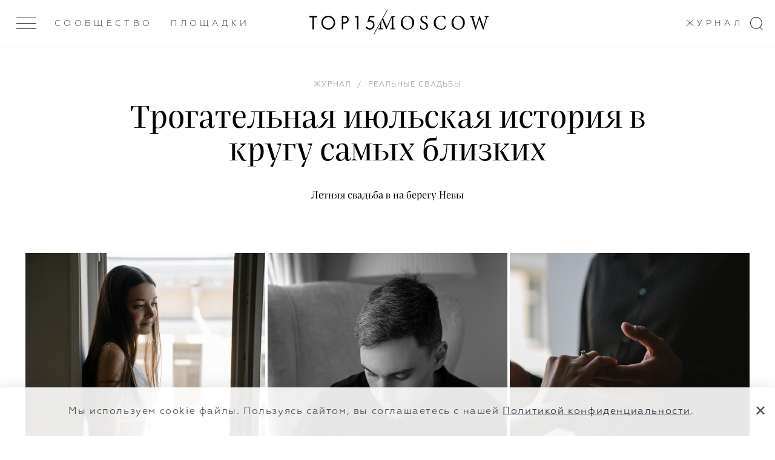

--- FILE ---
content_type: text/html; charset=UTF-8
request_url: https://top15moscow.ru/photo-news/trogatelnaya-iyulskaya-istoriya-v-krugu-samyx-blizkix
body_size: 18235
content:
<!DOCTYPE html>
<html>
<head>
<link rel="dns-prefetch" href="//top15moscow.ru">
<link rel="dns-prefetch" href="//cdnjs.cloudflare.com">
<link rel="dns-prefetch" href="//phpbbex.com">
<link rel="dns-prefetch" href="//schema.org">
<link rel="dns-prefetch" href="//mc.yandex.ru">
<link rel="dns-prefetch" href="//www.w3.org">
<link rel="dns-prefetch" href="//www.instagram.com">
<link rel="dns-prefetch" href="//t.me">
<style>
.article-video-container {
    margin: 56px auto 80px !important;

    @media  screen and (max-width: 1023px) {
        margin: 32px auto 40px !important;
    }

    &.small {
        width: 100%;
        max-width: 600px;
    }

    &.big {
        @media  screen and (min-width: 1023px) {
            width: 150%;
            margin-left: -25% !important;
            max-width: 100vw;
        }
    }

    &.vertical {
        max-width: 360px;
    }

    & iframe {
        right: 0 !important;
        left: unset !important;
        min-height: unset !important;
    }

    & .article-video-copyrite {
        margin-top: 8px;
        font-size: 12px;
        line-height: 15px;
        color: black;

        @media  screen and (min-width: 640px) {
            font-size: 14px;
            line-height: 18px;
        }
    }
}
</style>



    <meta name="yandex-verification" content="8619308e481fb2ee">
    <meta charset="utf-8"> <meta name="viewport" content="width=device-width, initial-scale=1.0, maximum-scale=1.0, user-scalable=no"> <meta name="format-detection" content="telephone=no"> <meta name="SKYPE_TOOLBAR" content="SKYPE_TOOLBAR_PARSER_COMPATIBLE">   <meta name="yandex-verification" content="7cf5414637b1b75c">  <meta name="google-site-verification" content="GUizLrCl9Y3sfRYPDYnjBwTIqDn_o96DysMX2zpL7kY">   <link rel="canonical" href="https://top15moscow.ru/photo-news/trogatelnaya-iyulskaya-istoriya-v-krugu-samyx-blizkix">  <link rel="apple-touch-icon" sizes="180x180" href="/img/favicons/apple-touch-icon.png"> <link rel="icon" type="image/png" sizes="32x32" href="/img/favicons/favicon-32x32.png"> <link rel="icon" type="image/png" sizes="16x16" href="/img/favicons/favicon-16x16.png"> <link rel="manifest" href="/img/favicons/manifest.json"> <link rel="mask-icon" href="/img/favicons/safari-pinned-tab.svg" color="#000"> <link rel="shortcut icon" href="/img/favicons/favicon.ico"> <meta name="msapplication-TileColor" content="#2d89ef"> <meta name="msapplication-TileImage" content="/img/favicons/mstile-144x144.png"> <meta name="msapplication-config" content="/img/favicons/browserconfig.xml"> <meta name="theme-color" content="#ffffff"> <meta name="cmsmagazine" content="dd2cf3e1ada3c9bfc2ba4232f0af70ed"> <link rel="stylesheet" href="/css/critical.css?id=4aa4c1694e229f0a87371e46978e319f"> <link rel="stylesheet" href="/css/app.css?id=41ed89463c9de15198e68db7bd9f2a0d"> <link href="/css/main.css?id=28ded57f05e2028d2d58a3871f5b9ea0" rel="stylesheet" media="all">  <link rel="stylesheet" href="/css/slide-menu.css?id=025934b0f8dc25e83021421661afe43e"> <link rel="stylesheet" href="/css/v4/app-v4.css?id=d7590331bcc20b317320a41665451da2">      <!--[if IE]> <script src="https://cdnjs.cloudflare.com/ajax/libs/html5shiv/3.7.3/html5shiv.js"></script> <![endif]--> <!--[if lt IE 10]> <script src="http://phpbbex.com/oldies/oldies.js" charset="utf-8"></script> <![endif]-->  <title>Свадебная серия Алены Плакс</title>   <meta name="description" content="Трогательная летняя свадьба в семейном кругу">  <meta name="yandex-verification" content="7cf5414637b1b75c"> <meta name="google-site-verification" content="GUizLrCl9Y3sfRYPDYnjBwTIqDn_o96DysMX2zpL7kY">  <meta name="facebook-domain-verification" content="oean7yb77lhu19tkm07rrc4o10oywc">     <meta property="og:locale" content="ru_RU"> <meta property="og:type" content="website">  <meta property="og:title" content="Свадебная серия Алены Плакс"> <meta property="og:description" content="Трогательная летняя свадьба в семейном кругу"> <meta property="og:url" content="https://top15moscow.ru/photo-news/trogatelnaya-iyulskaya-istoriya-v-krugu-samyx-blizkix/"> <meta property="og:site_name" content="TOP15MOSCOW"> <meta name="twitter:card" content="summary_large_image"> <meta property="twitter:description" content="Трогательная летняя свадьба в семейном кругу"> <meta name="twitter:title" content="Свадебная серия Алены Плакс"> <meta property="og:image" content="https://top15moscow.ru/storage/news/August2021/cropped/LK4s9lxizWoT2xFQZOy0.jpg"> <meta property="og:image:secure_url" content="https://top15moscow.ru/storage/news/August2021/cropped/LK4s9lxizWoT2xFQZOy0.jpg"> <meta name="twitter:image" content="https://top15moscow.ru/storage/news/August2021/cropped/LK4s9lxizWoT2xFQZOy0.jpg"> <meta property="og:image:width" content="2400"> <meta property="og:image:height" content="1260"> <meta property="business:contact_data:country_name" content="Россия"> <meta property="business:contact_data:locality" content="Москва"> <meta property="business:contact_data:street_address" content="Москва, ул. Новопесчаная 8к3/183"> <meta property="business:contact_data:postal_code" content="121248"> <meta property="business:contact_data:email" content="info@top15moscow.ru"> <meta property="business:contact_data:phone_number" content="+79854112400"> <meta property="business:contact_data:website" content="https://top15moscow.ru/photo-news/trogatelnaya-iyulskaya-istoriya-v-krugu-samyx-blizkix/">            <script type="application/ld+json">
                

    
    {
    "@context": "https://schema.org",
    "@type": "Article",
    "mainEntityOfPage": {
    "@type": "WebPage",
    "@id": "/photo-news/trogatelnaya-iyulskaya-istoriya-v-krugu-samyx-blizkix"
    },
    "headline": "&#1058;&#1088;&#1086;&#1075;&#1072;&#1090;&#1077;&#1083;&#1100;&#1085;&#1072;&#1103; &#1080;&#1102;&#1083;&#1100;&#1089;&#1082;&#1072;&#1103; &#1080;&#1089;&#1090;&#1086;&#1088;&#1080;&#1103; &#1074; &#1082;&#1088;&#1091;&#1075;&#1091; &#1089;&#1072;&#1084;&#1099;&#1093; &#1073;&#1083;&#1080;&#1079;&#1082;&#1080;&#1093;",
    "description": "&#1051;&#1077;&#1090;&#1085;&#1103;&#1103; &#1089;&#1074;&#1072;&#1076;&#1100;&#1073;&#1072; &#1074; &#1085;&#1072; &#1073;&#1077;&#1088;&#1077;&#1075;&#1091; &#1053;&#1077;&#1074;&#1099;",
    "image": "/storage/photo-news/August2021/thumbnails/1x/Y6MhhlEzJTRpilk5IV2f.jpg?1630069829",
    "author": {
    "@type": "Person",
    "name": "&#1051;&#1072;&#1076;&#1072; &#1050;&#1088;&#1099;&#1083;&#1086;&#1074;&#1072;"
    },
    "publisher": {
    "@type": "Organization",
    "name": "top15moscow",
    "logo": {
    "@type": "ImageObject",
    "url": "https://top15moscow.ru/img/svg/logo-01.svg"
    }
    },
    "datePublished": "2021-08-28 00:00:00"
    }
    
        </script>
    
    <script>

    function onLoadRequestedImages(img) {
        img.parentElement.classList.remove('mod_requested');
        onImageLoad(img);
    }

    function onImageLoad(img) {
        var parent = img.parentElement.parentElement;
        img.classList.add('mod_loaded');

        if (parent.classList.contains('gallery__item--visible--last')) {
            setTimeout(function () {
                parent.classList.add('mod_more');
            }, 200);
        }
    }

    function onGalleryImageLoad(img) {
        if (img.parentElement.classList.contains('mod_loaded')) {
            return;
        }

        img.parentElement.style.backgroundImage = 'url(' + img.currentSrc + ')';
        img.parentElement.classList.add('mod_loaded');
        img.classList.remove('lazyload');
    }

</script>
    <meta name="csrf-token" content="4wwABg0kNMDq3ieChiQvNoX68gyJW4SgfzWFJRp3">

    <style> .special-event { min-height: calc(100vh - 216px); padding: 70px 0 } .special-event_content { display: grid; grid-template-columns: 1fr 1fr; align-items: center; grid-gap: 50px; } .special-event h1 { font-size: 48px; margin-bottom: 18px; } .special_event-text span { border-bottom: 1px solid #1E1E1E; } .special_event-text { font-family: 'Praho Pro'; font-style: normal; font-weight: normal; font-size: 20px; line-height: 1.4; color: #333744; } @media (max-width: 1200px) { .special-event_content { display: grid; grid-template-columns: 1fr; align-items: center; grid-gap: 0; } .special-event { padding: 52px 0; } .special-event h1 { line-height: 28px; font-size: 28px; margin-bottom: 26px; } .special-event_logo { margin-bottom: 16px; } } .special-event_logo img { display: block; width: 100%; object-fit: cover; } .restaurant-main_rating { margin-top: 10px; } .map__container { padding-bottom: 0 !important; } @media (min-width: 1000px) { .mobile-hall { display: flex; justify-content: space-around; } } .background { background: rgba(0, 0, 0, .2) no-repeat top center / cover; } .page_masters .top-line .col-item > .m-gallery__item, .page_foto .top-line .col-item > .m-gallery__item, .page_decor .top-line .col-item > .m-gallery__item, .page_partners .top-line .col-item > .m-gallery__item, .page_masters .bottom-line .col-item > .m-gallery__item, .page_foto .bottom-line .col-item > .m-gallery__item, .page_decor .bottom-line .col-item > .m-gallery__item, .page_partners .bottom-line .col-item > .m-gallery__item, .page_restaurants .col-item > .m-gallery__item, .articles-slider .blog-list__image { background: rgba(0, 0, 0, 0.05) top center/cover no-repeat; height: 100% !important; -webkit-transition: all 1s ease 0s; transition: all 1s ease 0s; position: relative; display: block; } .m-gallery .logo { float: left; } </style>

    
        <!-- Yandex.Metrika counter -->
        <script type="text/javascript">
            (function(m,e,t,r,i,k,a){m[i]=m[i]||function(){(m[i].a=m[i].a||[]).push(arguments)};
                m[i].l=1*new Date();k=e.createElement(t),a=e.getElementsByTagName(t)[0],k.async=1,k.src=r,a.parentNode.insertBefore(k,a)})
            (window, document, "script", "https://mc.yandex.ru/metrika/tag.js", "ym");

            ym(29301105, "init", {
                clickmap:true,
                trackLinks:true,
                accurateTrackBounce:true
            });
        </script>

        <!-- /Yandex.Metrika counter -->
    

</head>
<body class="page-loading mod_release-v4 page_photo-blog-detail 


       mod_without-banner" data-locale="ru" data-page="photo-blog-detail">

<noscript>



    <div><img src="https://mc.yandex.ru/watch/29301105" style="position:absolute; left:-9999px;" alt="Трогательная июльская история в кругу самых близких"></div>
</noscript>


<div style="display: none" itemscope itemtype="http://schema.org/ImageObject">
    <h2 itemprop="title">Свадебная серия Алены Плакс</h2>
        <img src="https://top15moscow.ru/storage/news/August2021/cropped/LK4s9lxizWoT2xFQZOy0.jpg" itemprop="contentUrl" alt="Трогательная июльская история в кругу самых близких">
    <span itemprop="description">Трогательная летняя свадьба в семейном кругу</span>
</div>


    <div class="page-layout">


        <div class="page">
            <header class="header header--white"> <div class="outer-header"> <div class="header__inner "> <div class="menu-btn"> <div class="menu-btn__inner js-menu-open "> <span></span><span></span><span></span> </div> </div> <div class="header-down_buttons"> <div class="header-down_button-wrap"> <a class="header-down_button hover link-inherit" href="/members" data-name="members">Сообщество</a> </div>  <div class="header-down_button-wrap"> <a class="header-down_button link-inherit" data-name="places" href="/places/russia/moscow">Площадки</a> </div>   <div class="right-header-links"> <div class="header-down_button-wrap" style="margin-right: 18px"> <a href="/novosti" class="header-down_button hover" data-name="journal">Журнал</a> </div>  </div>    </div> <a href="/" class="header__inner-title"> <div class="logo-clipped-container "> <div class="logo-top15"><svg xmlns="http://www.w3.org/2000/svg" viewbox="0 0 359.9 76.5"> <path d="M0 1.2V9h17.7v66.2h8.1V9h17.7V1.2H0zM75.3 38.2c0 17 13.2 30.5 29.6 30.5s29.6-13.5 29.6-30.5-13.2-30.5-29.6-30.5-29.6 13.6-29.6 30.5zm-8.3 0C67 16.2 83.9 0 104.9 0s37.9 16.2 37.9 38.2-16.8 38.3-37.9 38.3S67 60.2 67 38.2zM187.2 35.2h6.7c9.6 0 15.4-4.9 15.4-13.4 0-11.8-10.8-12.9-16.1-12.9h-6v26.3zm5.1-34c7.3 0 13.4.9 18.4 5.2 5.4 4.7 6.7 11.2 6.7 15.8 0 10.4-6.4 20.7-23.1 20.7h-7.1V75h-8.1V1.2h13.2zM263 9h-12.2l4.3-7.8h16.1v73.9H263V9zM359.4 8.7H336l-4.7 16c1.5-.3 3-.5 4.6-.4 14.6 0 24.1 11.2 24.1 25.6 0 16.5-12.3 26.6-26.6 26.6-6 .1-11.7-1.9-16.3-5.8-2.5-2.2-4.7-4.7-6.4-7.6l6.5-4.7c1.2 2.4 2.8 4.4 4.9 6 3.3 2.9 7.5 4.4 11.8 4.4 10.3 0 17.9-8.5 17.9-19 0-10.6-7.6-18.2-17.9-18.2-2.6 0-7.5.4-14.1 5.1L330.4 1h29v7.7z"></path> </svg></div> <div class="logo-slash"></div> <div class="logo-clipped-part"> <div class="logo-moscow"> <svg xmlns="http://www.w3.org/2000/svg" viewbox="0 0 605.4 76.3"> <path d="M93.6 74.5V71c-9.9-.8-10.3-1.4-10.6-13.8l-1-39.1c-.5-12.1.4-12 10.3-12.9V1.8H73.5L47 58.5 21.4 1.8H3.5v3.4c10.3.9 10.6 1.2 9.7 15.4l-1.5 23.3c-.8 11.8-1.5 16.5-2.1 20.3-.8 5.1-3.1 6.1-9.5 6.7v3.6h26.4v-3.6c-7.3-.6-10.2-1.4-10.5-6.7-.1-4.1 0-8.6.5-18.3L18 13.5h.2l25.1 60.1h2.3l27.8-61.7h.2l.5 45.4c0 12.4-.2 13-9.6 13.8v3.5h29.1zM160.6 0c-23 0-37.3 18.7-37.3 39.1 0 21.7 16.5 37.2 35.9 37.2 20.4 0 37.3-14.7 37.3-39.1C196.4 14.6 179.1 0 160.6 0zM158 4.4c14.7 0 27.8 12.1 27.8 35.7 0 21.6-11.5 31.7-24.2 31.7-15.8 0-27.8-15-27.8-36 0-21.3 11.9-31.4 24.1-31.4h.1zM268.8 18.2c-.9-7.3-1.5-11.6-1.9-15.5C261.8.9 257.4 0 253 0c-14.1 0-22.6 9.1-22.6 19.7 0 12.9 11.7 18.3 18.3 21.7 8.3 4.5 14.6 8.3 14.6 17 0 8.1-5 13.5-13.7 13.5-11.4 0-16-10.9-17.8-17.7l-3.5.7c.8 5.8 2.1 14.7 3.1 17.3 1 .4 2.7 1.4 5.2 2.2 2.6.8 6.3 1.9 11 1.9 14.5 0 24.3-9.1 24.3-21.2 0-12.9-11.3-18-19.4-21.9-8.4-4.4-14.1-8.3-14.1-16.8 0-5.6 3.5-12.3 12.5-12.3 9.9 0 12.3 7.8 14.1 14.7l3.8-.6zM366.2 54.7C360.5 66.3 354.8 72 343.6 72 326.7 72 314 57.8 314 36.9c0-16.9 10-32.6 28.9-32.6 12.7 0 18.7 5.3 21.5 16.7l3.6-1c-.6-5.9-1.4-10.4-2.2-16.9-3.2-.7-10.6-3.1-19.6-3.1-24.6 0-42.8 15.6-42.8 39.3 0 17.5 12.2 37 39.3 37 8.4 0 17.5-2.3 20.9-3.1 1.8-3.5 4.8-11.9 6.3-17.4l-3.7-1.1zM437.5 0c-23 0-37.3 18.7-37.3 39.1 0 21.7 16.5 37.2 35.9 37.2 20.4 0 37.3-14.7 37.3-39.1C473.4 14.6 456 0 437.5 0zM435 4.4c14.7 0 27.8 12.1 27.8 35.7 0 21.6-11.5 31.7-24.2 31.7-15.8 0-27.8-15-27.8-36 0-21.3 11.9-31.4 24.1-31.4h.1zM605.4 1.8H581v3.4c8.2 1.1 8.7 2.2 7.4 8.6-1.8 8-8.6 30.6-13.1 45.6h-.2c-6.9-20-13.4-37.9-19.5-56.5h-3.3c-5.7 18.4-12.2 36.7-18.3 56.6h-.2c-5-16.6-9.5-31.8-13.9-47.2-1.5-5.5-1.5-6.1 6.8-7.1V1.8h-26.2v3.4c6.8.8 8.4 1.6 11.2 10.6 6.1 20 12.5 39.6 18.3 59.7h3.4c5.8-18.3 11.9-36.2 18.6-56.5h.2c6 17.5 13.5 38.3 19.4 56.5h3.6c9-31.2 16-53 18.4-59.7 3.3-8.9 4-9.6 11.9-10.6V1.8z"></path> </svg> </div> </div> </div> </a> <svg class="search-icon" xmlns="http://www.w3.org/2000/svg" width="21px" height="22px"> <path fill-rule="evenodd" d="M16.675,16.973 L21.010,21.312 L20.313,22.009 L15.927,17.619 C14.253,18.930 12.150,19.719 9.859,19.719 C4.414,19.719 -0.000,15.304 -0.000,9.859 C-0.000,4.414 4.414,-0.000 9.859,-0.000 C15.304,-0.000 19.719,4.414 19.719,9.859 C19.719,12.658 18.547,15.178 16.675,16.973 ZM9.859,1.000 C4.966,1.000 1.000,4.966 1.000,9.859 C1.000,14.752 4.966,18.719 9.859,18.719 C14.752,18.719 18.719,14.752 18.719,9.859 C18.719,4.966 14.752,1.000 9.859,1.000 Z"></path> </svg> </div>  </div> </header>
            
            


            <section data-category="13" data-type-id="2" data-created-at="2021-08-28 00:00:00" data-news-id="2189" class="section blog-detail current mod_without-logo">

                                    <time style="display: none" datetime="2021.08.28">28 / 08 / 2021</time>
                
                

                <div class="wrap">
                    <div class="blog-list__item blog-list__main">  <div class="blog-list__category"></div> <ol class="breadcrumbs-list blog-list__breadcrumbs" itemscope itemtype="https://schema.org/BreadcrumbList"> <li class="breadcrumbs-item mod_hidden" itemprop="itemListElement" itemscope itemtype="https://schema.org/ListItem"> <a class="link-inherit" itemprop="item" href="/"> <span itemprop="name">Главная</span></a> <meta itemprop="position" content="1"> </li>  <span class="mod_hidden">/</span>    <li itemprop="itemListElement" class="breadcrumbs-item " itemscope itemtype="https://schema.org/ListItem"> <a class="link-inherit" itemscope itemtype="https://schema.org/WebPage" itemprop="item" itemid="/photo-news" href="/photo-news"><span itemprop="name">Журнал</span></a> <meta itemprop="position" content="2"> </li>   <span class="">/</span>  <li itemprop="itemListElement" class="breadcrumbs-item " itemscope itemtype="https://schema.org/ListItem"> <a class="link-inherit" itemscope itemtype="https://schema.org/WebPage" itemprop="item" itemid="/photo-category/real-weddings" href="/photo-category/real-weddings"><span itemprop="name">Реальные свадьбы</span></a> <meta itemprop="position" content="3"> </li>   <span class="mod_hidden">/</span>  <li itemprop="itemListElement" class="breadcrumbs-item mod_hidden" itemscope itemtype="https://schema.org/ListItem"> <a class="link-inherit" itemscope itemtype="https://schema.org/WebPage" itemprop="item" itemid="/photo-news/trogatelnaya-iyulskaya-istoriya-v-krugu-samyx-blizkix" href="/photo-news/trogatelnaya-iyulskaya-istoriya-v-krugu-samyx-blizkix"><span itemprop="name">Трогательная июльская история в кругу самых близких</span></a> <meta itemprop="position" content="4"> </li>  </ol>   <h1 class="blog-list__title">Трогательная июльская история в кругу самых близких</h1> <h2 class="blog-list__text">Летняя свадьба в на берегу Невы</h2>  </div>                </div>

                
                
                
                
                                    <div class="text-content text-content--main">
                        <div class="wrap">
                            <div class="parts-row parts-4 parts-collapse-lg">

                                <div class="col-item">  <div class="persons-list__item--sm hdn-lg"> </div>  </div>
                                <div class="col-item part-4x2 blog-inner">

                                    
                                    
                                    <div class="userContent">
<div class="m-gallery"> <hr class="mod_main-personal-hr"> <div class="list-title v-chunk-gallery_title m-gallery_title">   </div>  <div class="m-gallery__list loading personal">  <div class="gallery-wrapper">   <div class="gallery__item-wrapper gallery__item--visible" style="width: 33.333%;"> <a href="/storage/photos/August2021/thumbnails/1x/GqHgxdjRQbqTTjika3Hv.jpg?1630068710" data-fancybox="gallery_ " style="padding-bottom: 149.953%;" data-ratio="0.667" class="hoverable gallery__item-link"> <img data-src="/storage/photos/August2021/thumbnails/0.5x/GqHgxdjRQbqTTjika3Hv.jpg?1630068710" class="gallery__item lazyload" onload="onImageLoad(this)" alt="Трогательная июльская история в кругу самых близких"> </a>  </div>     <div class="gallery__item-wrapper gallery__item--visible" style="width: 33.333%;"> <a href="/storage/photos/August2021/thumbnails/1x/Gg8454H6IF8nz7ElrNTF.jpg?1630068710" data-fancybox="gallery_ " style="padding-bottom: 149.953%;" data-ratio="0.667" class="hoverable gallery__item-link"> <img data-src="/storage/photos/August2021/thumbnails/0.5x/Gg8454H6IF8nz7ElrNTF.jpg?1630068710" class="gallery__item lazyload" onload="onImageLoad(this)" alt="Трогательная июльская история в кругу самых близких"> </a>  </div>     <div class="gallery__item-wrapper gallery__item--visible" style="width: 33.333%;"> <a href="/storage/photos/August2021/thumbnails/1x/y8PTEEuFnWVj44UVQiWx.jpg?1630068710" data-fancybox="gallery_ " style="padding-bottom: 149.953%;" data-ratio="0.667" class="hoverable gallery__item-link"> <img data-src="/storage/photos/August2021/thumbnails/0.5x/y8PTEEuFnWVj44UVQiWx.jpg?1630068710" class="gallery__item lazyload" onload="onImageLoad(this)" alt="Трогательная июльская история в кругу самых близких"> </a>  </div>     <div class="gallery__item-wrapper gallery__item--visible" style="width: 33.333%;"> <a href="/storage/photos/August2021/thumbnails/1x/8BjQcNw8ABIljrQPyhgB.jpg?1630068711" data-fancybox="gallery_ " style="padding-bottom: 149.953%;" data-ratio="0.667" class="hoverable gallery__item-link"> <img data-src="/storage/photos/August2021/thumbnails/0.5x/8BjQcNw8ABIljrQPyhgB.jpg?1630068711" class="gallery__item lazyload" onload="onImageLoad(this)" alt="Трогательная июльская история в кругу самых близких"> </a>  </div>     <div class="gallery__item-wrapper gallery__item--visible" style="width: 33.333%;"> <a href="/storage/photos/August2021/thumbnails/1x/LxIIWHQqf4iqDbKEMsoc.jpg?1630068711" data-fancybox="gallery_ " style="padding-bottom: 149.953%;" data-ratio="0.667" class="hoverable gallery__item-link"> <img data-src="/storage/photos/August2021/thumbnails/0.5x/LxIIWHQqf4iqDbKEMsoc.jpg?1630068711" class="gallery__item lazyload" onload="onImageLoad(this)" alt="Трогательная июльская история в кругу самых близких"> </a>  </div>     <div class="gallery__item-wrapper gallery__item--visible" style="width: 33.333%;"> <a href="/storage/photos/August2021/thumbnails/1x/trTJwDxyNuxWIBWXvYL6.jpg?1630068724" data-fancybox="gallery_ " style="padding-bottom: 149.953%;" data-ratio="0.667" class="hoverable gallery__item-link"> <img data-src="/storage/photos/August2021/thumbnails/0.5x/trTJwDxyNuxWIBWXvYL6.jpg?1630068724" class="gallery__item lazyload" onload="onImageLoad(this)" alt="Трогательная июльская история в кругу самых близких"> </a>  </div>     <div class="gallery__item-wrapper gallery__item--visible" style="width: 33.333%;"> <a href="/storage/photos/August2021/thumbnails/1x/ZGNpDD7lqG69hr75gBvd.jpg?1630068724" data-fancybox="gallery_ " style="padding-bottom: 149.953%;" data-ratio="0.667" class="hoverable gallery__item-link"> <img data-src="/storage/photos/August2021/thumbnails/0.5x/ZGNpDD7lqG69hr75gBvd.jpg?1630068724" class="gallery__item lazyload" onload="onImageLoad(this)" alt="Трогательная июльская история в кругу самых близких"> </a>  </div>     <div class="gallery__item-wrapper gallery__item--visible" style="width: 33.333%;"> <a href="/storage/photos/August2021/thumbnails/1x/tWxtTFjrsbpZMMbgcnqM.jpg?1630068725" data-fancybox="gallery_ " style="padding-bottom: 149.953%;" data-ratio="0.667" class="hoverable gallery__item-link"> <img data-src="/storage/photos/August2021/thumbnails/0.5x/tWxtTFjrsbpZMMbgcnqM.jpg?1630068725" class="gallery__item lazyload" onload="onImageLoad(this)" alt="Трогательная июльская история в кругу самых близких"> </a>  </div>     <div class="gallery__item-wrapper gallery__item--visible" style="width: 33.333%;"> <a href="/storage/photos/August2021/thumbnails/1x/vSyZFAqke86L3G7wmYln.jpg?1630068725" data-fancybox="gallery_ " style="padding-bottom: 149.953%;" data-ratio="0.667" class="hoverable gallery__item-link"> <img data-src="/storage/photos/August2021/thumbnails/0.5x/vSyZFAqke86L3G7wmYln.jpg?1630068725" class="gallery__item lazyload" onload="onImageLoad(this)" alt="Трогательная июльская история в кругу самых близких"> </a>  </div>     <div class="gallery__item-wrapper gallery__item--visible" style="width: 23.537%;"> <a href="/storage/photos/August2021/thumbnails/1x/zQYguV7uqXcLWGcjF1fh.jpg?1630068725" data-fancybox="gallery_ " style="padding-bottom: 149.953%;" data-ratio="0.667" class="hoverable gallery__item-link"> <img data-src="/storage/photos/August2021/thumbnails/0.5x/zQYguV7uqXcLWGcjF1fh.jpg?1630068725" class="gallery__item lazyload" onload="onImageLoad(this)" alt="Трогательная июльская история в кругу самых близких"> </a>  </div>     <div class="gallery__item-wrapper gallery__item--visible" style="width: 52.926%;"> <a href="/storage/photos/August2021/thumbnails/1x/K9JLdHbOny6B6nqeKlx5.jpg?1630068734" data-fancybox="gallery_ " style="padding-bottom: 66.688%;" data-ratio="1.5" class="hoverable gallery__item-link"> <img data-src="/storage/photos/August2021/thumbnails/0.5x/K9JLdHbOny6B6nqeKlx5.jpg?1630068734" class="gallery__item lazyload" onload="onImageLoad(this)" alt="Трогательная июльская история в кругу самых близких"> </a>  </div>     <div class="gallery__item-wrapper gallery__item--visible" style="width: 23.537%;"> <a href="/storage/photos/August2021/thumbnails/1x/rvi7V40V9aDZnMfyRyGS.jpg?1630068734" data-fancybox="gallery_ " style="padding-bottom: 149.953%;" data-ratio="0.667" class="hoverable gallery__item-link"> <img data-src="/storage/photos/August2021/thumbnails/0.5x/rvi7V40V9aDZnMfyRyGS.jpg?1630068734" class="gallery__item lazyload" onload="onImageLoad(this)" alt="Трогательная июльская история в кругу самых близких"> </a>  </div>     <div class="gallery__item-wrapper gallery__item--visible" style="width: 23.537%;"> <a href="/storage/photos/August2021/thumbnails/1x/CDz0ALS5NW7b8ptn0YKJ.jpg?1630068734" data-fancybox="gallery_ " style="padding-bottom: 149.953%;" data-ratio="0.667" class="hoverable gallery__item-link"> <img data-src="/storage/photos/August2021/thumbnails/0.5x/CDz0ALS5NW7b8ptn0YKJ.jpg?1630068734" class="gallery__item lazyload" onload="onImageLoad(this)" alt="Трогательная июльская история в кругу самых близких"> </a>  </div>     <div class="gallery__item-wrapper gallery__item--visible" style="width: 23.537%;"> <a href="/storage/photos/August2021/thumbnails/1x/kPAr6vnSTxtwELARKbqG.jpg?1630068735" data-fancybox="gallery_ " style="padding-bottom: 149.953%;" data-ratio="0.667" class="hoverable gallery__item-link"> <img data-src="/storage/photos/August2021/thumbnails/0.5x/kPAr6vnSTxtwELARKbqG.jpg?1630068735" class="gallery__item lazyload" onload="onImageLoad(this)" alt="Трогательная июльская история в кругу самых близких"> </a>  </div>     <div class="gallery__item-wrapper gallery__item--visible" style="width: 52.926%;"> <a href="/storage/photos/August2021/thumbnails/1x/QsERzUkSEsbORq2UB4q5.jpg?1630068735" data-fancybox="gallery_ " style="padding-bottom: 66.688%;" data-ratio="1.5" class="hoverable gallery__item-link"> <img data-src="/storage/photos/August2021/thumbnails/0.5x/QsERzUkSEsbORq2UB4q5.jpg?1630068735" class="gallery__item lazyload" onload="onImageLoad(this)" alt="Трогательная июльская история в кругу самых близких"> </a>  </div>     <div class="gallery__item-wrapper gallery__item--visible" style="width: 33.333%;"> <a href="/storage/photos/August2021/thumbnails/1x/AdVChIJw4tGTqpRp3Uxc.jpg?1630068743" data-fancybox="gallery_ " style="padding-bottom: 149.953%;" data-ratio="0.667" class="hoverable gallery__item-link"> <img data-src="/storage/photos/August2021/thumbnails/0.5x/AdVChIJw4tGTqpRp3Uxc.jpg?1630068743" class="gallery__item lazyload" onload="onImageLoad(this)" alt="Трогательная июльская история в кругу самых близких"> </a>  </div>     <div class="gallery__item-wrapper gallery__item--visible" style="width: 33.333%;"> <a href="/storage/photos/August2021/thumbnails/1x/ltq2CW0Xz96ZQbIrAJj6.jpg?1630068744" data-fancybox="gallery_ " style="padding-bottom: 149.953%;" data-ratio="0.667" class="hoverable gallery__item-link"> <img data-src="/storage/photos/August2021/thumbnails/0.5x/ltq2CW0Xz96ZQbIrAJj6.jpg?1630068744" class="gallery__item lazyload" onload="onImageLoad(this)" alt="Трогательная июльская история в кругу самых близких"> </a>  </div>     <div class="gallery__item-wrapper gallery__item--visible" style="width: 33.333%;"> <a href="/storage/photos/August2021/thumbnails/1x/GSATYCffZDuRe9BG9JAi.jpg?1630068744" data-fancybox="gallery_ " style="padding-bottom: 149.953%;" data-ratio="0.667" class="hoverable gallery__item-link"> <img data-src="/storage/photos/August2021/thumbnails/0.5x/GSATYCffZDuRe9BG9JAi.jpg?1630068744" class="gallery__item lazyload" onload="onImageLoad(this)" alt="Трогательная июльская история в кругу самых близких"> </a>  </div>     <div class="gallery__item-wrapper gallery__item--visible" style="width: 33.333%;"> <a href="/storage/photos/August2021/thumbnails/1x/1r0XJ69wbl2UA17evrKN.jpg?1630068744" data-fancybox="gallery_ " style="padding-bottom: 149.953%;" data-ratio="0.667" class="hoverable gallery__item-link"> <img data-src="/storage/photos/August2021/thumbnails/0.5x/1r0XJ69wbl2UA17evrKN.jpg?1630068744" class="gallery__item lazyload" onload="onImageLoad(this)" alt="Трогательная июльская история в кругу самых близких"> </a>  </div>     <div class="gallery__item-wrapper gallery__item--visible" style="width: 33.333%;"> <a href="/storage/photos/August2021/thumbnails/1x/36dBhTvVhMoOKjTXjarF.jpg?1630068874" data-fancybox="gallery_ " style="padding-bottom: 149.953%;" data-ratio="0.667" class="hoverable gallery__item-link"> <img data-src="/storage/photos/August2021/thumbnails/0.5x/36dBhTvVhMoOKjTXjarF.jpg?1630068874" class="gallery__item lazyload" onload="onImageLoad(this)" alt="Трогательная июльская история в кругу самых близких"> </a>  </div>     <div class="gallery__item-wrapper gallery__item--visible" style="width: 33.333%;"> <a href="/storage/photos/August2021/thumbnails/1x/cvKbb2SFhyREdLQhIfZb.jpg?1630068874" data-fancybox="gallery_ " style="padding-bottom: 149.953%;" data-ratio="0.667" class="hoverable gallery__item-link"> <img data-src="/storage/photos/August2021/thumbnails/0.5x/cvKbb2SFhyREdLQhIfZb.jpg?1630068874" class="gallery__item lazyload" onload="onImageLoad(this)" alt="Трогательная июльская история в кругу самых близких"> </a>  </div>     <div class="gallery__item-wrapper gallery__item--visible" style="width: 23.537%;"> <a href="/storage/photos/August2021/thumbnails/1x/LMNBs3ORHNLcuib1ytlh.jpg?1630068874" data-fancybox="gallery_ " style="padding-bottom: 149.953%;" data-ratio="0.667" class="hoverable gallery__item-link"> <img data-src="/storage/photos/August2021/thumbnails/0.5x/LMNBs3ORHNLcuib1ytlh.jpg?1630068874" class="gallery__item lazyload" onload="onImageLoad(this)" alt="Трогательная июльская история в кругу самых близких"> </a>  </div>     <div class="gallery__item-wrapper gallery__item--visible" style="width: 52.926%;"> <a href="/storage/photos/August2021/thumbnails/1x/tyFbgWcIPRWy8QLQ3u7z.jpg?1630068875" data-fancybox="gallery_ " style="padding-bottom: 66.688%;" data-ratio="1.5" class="hoverable gallery__item-link"> <img data-src="/storage/photos/August2021/thumbnails/0.5x/tyFbgWcIPRWy8QLQ3u7z.jpg?1630068875" class="gallery__item lazyload" onload="onImageLoad(this)" alt="Трогательная июльская история в кругу самых близких"> </a>  </div>     <div class="gallery__item-wrapper gallery__item--visible" style="width: 23.537%;"> <a href="/storage/photos/August2021/thumbnails/1x/JLWPXlBak9NR7iV5paN2.jpg?1630068875" data-fancybox="gallery_ " style="padding-bottom: 149.953%;" data-ratio="0.667" class="hoverable gallery__item-link"> <img data-src="/storage/photos/August2021/thumbnails/0.5x/JLWPXlBak9NR7iV5paN2.jpg?1630068875" class="gallery__item lazyload" onload="onImageLoad(this)" alt="Трогательная июльская история в кругу самых близких"> </a>  </div>     <div class="gallery__item-wrapper gallery__item--visible" style="width: 33.333%;"> <a href="/storage/photos/August2021/thumbnails/1x/wRtdMXSVfS2jZ8GWtbFM.jpg?1630068890" data-fancybox="gallery_ " style="padding-bottom: 149.953%;" data-ratio="0.667" class="hoverable gallery__item-link"> <img data-src="/storage/photos/August2021/thumbnails/0.5x/wRtdMXSVfS2jZ8GWtbFM.jpg?1630068890" class="gallery__item lazyload" onload="onImageLoad(this)" alt="Трогательная июльская история в кругу самых близких"> </a>  </div>     <div class="gallery__item-wrapper gallery__item--visible" style="width: 33.333%;"> <a href="/storage/photos/August2021/thumbnails/1x/BKuwHUuoJFju7IzHllsP.jpg?1630068890" data-fancybox="gallery_ " style="padding-bottom: 149.953%;" data-ratio="0.667" class="hoverable gallery__item-link"> <img data-src="/storage/photos/August2021/thumbnails/0.5x/BKuwHUuoJFju7IzHllsP.jpg?1630068890" class="gallery__item lazyload" onload="onImageLoad(this)" alt="Трогательная июльская история в кругу самых близких"> </a>  </div>     <div class="gallery__item-wrapper gallery__item--visible" style="width: 33.333%;"> <a href="/storage/photos/August2021/thumbnails/1x/5OejmbJNeNiHqT3YqFKu.jpg?1630068890" data-fancybox="gallery_ " style="padding-bottom: 149.953%;" data-ratio="0.667" class="hoverable gallery__item-link"> <img data-src="/storage/photos/August2021/thumbnails/0.5x/5OejmbJNeNiHqT3YqFKu.jpg?1630068890" class="gallery__item lazyload" onload="onImageLoad(this)" alt="Трогательная июльская история в кругу самых близких"> </a>  </div>     <div class="gallery__item-wrapper gallery__item--visible" style="width: 33.333%;"> <a href="/storage/photos/August2021/thumbnails/1x/8nz8sb51GsJ3IHjS4Qm8.jpg?1630068891" data-fancybox="gallery_ " style="padding-bottom: 149.953%;" data-ratio="0.667" class="hoverable gallery__item-link"> <img data-src="/storage/photos/August2021/thumbnails/0.5x/8nz8sb51GsJ3IHjS4Qm8.jpg?1630068891" class="gallery__item lazyload" onload="onImageLoad(this)" alt="Трогательная июльская история в кругу самых близких"> </a>  </div>     <div class="gallery__item-wrapper gallery__item--visible" style="width: 33.333%;"> <a href="/storage/photos/August2021/thumbnails/1x/MfBFMvC04dcoWlnRo7zG.jpg?1630068891" data-fancybox="gallery_ " style="padding-bottom: 149.953%;" data-ratio="0.667" class="hoverable gallery__item-link"> <img data-src="/storage/photos/August2021/thumbnails/0.5x/MfBFMvC04dcoWlnRo7zG.jpg?1630068891" class="gallery__item lazyload" onload="onImageLoad(this)" alt="Трогательная июльская история в кругу самых близких"> </a>  </div>     <div class="gallery__item-wrapper gallery__item--visible" style="width: 33.333%;"> <a href="/storage/photos/August2021/thumbnails/1x/hFPO8K1Q826gOVFn5lw7.jpg?1630068925" data-fancybox="gallery_ " style="padding-bottom: 149.953%;" data-ratio="0.667" class="hoverable gallery__item-link"> <img data-src="/storage/photos/August2021/thumbnails/0.5x/hFPO8K1Q826gOVFn5lw7.jpg?1630068925" class="gallery__item lazyload" onload="onImageLoad(this)" alt="Трогательная июльская история в кругу самых близких"> </a>  </div>     <div class="gallery__item-wrapper gallery__item--visible" style="width: 33.333%;"> <a href="/storage/photos/August2021/thumbnails/1x/6AClOhYTKEguNUyKm4fS.jpg?1630068925" data-fancybox="gallery_ " style="padding-bottom: 149.953%;" data-ratio="0.667" class="hoverable gallery__item-link"> <img data-src="/storage/photos/August2021/thumbnails/0.5x/6AClOhYTKEguNUyKm4fS.jpg?1630068925" class="gallery__item lazyload" onload="onImageLoad(this)" alt="Трогательная июльская история в кругу самых близких"> </a>  </div>     <div class="gallery__item-wrapper gallery__item--visible" style="width: 33.333%;"> <a href="/storage/photos/August2021/thumbnails/1x/wwnohUM1PcWkMM2DTgOt.jpg?1630068926" data-fancybox="gallery_ " style="padding-bottom: 149.953%;" data-ratio="0.667" class="hoverable gallery__item-link"> <img data-src="/storage/photos/August2021/thumbnails/0.5x/wwnohUM1PcWkMM2DTgOt.jpg?1630068926" class="gallery__item lazyload" onload="onImageLoad(this)" alt="Трогательная июльская история в кругу самых близких"> </a>  </div>     <div class="gallery__item-wrapper gallery__item--visible" style="width: 33.333%;"> <a href="/storage/photos/August2021/thumbnails/1x/td7QqwwZkcSOn4vAWhuk.jpg?1630068927" data-fancybox="gallery_ " style="padding-bottom: 149.953%;" data-ratio="0.667" class="hoverable gallery__item-link"> <img data-src="/storage/photos/August2021/thumbnails/0.5x/td7QqwwZkcSOn4vAWhuk.jpg?1630068927" class="gallery__item lazyload" onload="onImageLoad(this)" alt="Трогательная июльская история в кругу самых близких"> </a>  </div>     <div class="gallery__item-wrapper gallery__item--visible" style="width: 33.333%;"> <a href="/storage/photos/August2021/thumbnails/1x/ZzOU8HjjVMSC4SgEetYX.jpg?1630068946" data-fancybox="gallery_ " style="padding-bottom: 149.953%;" data-ratio="0.667" class="hoverable gallery__item-link"> <img data-src="/storage/photos/August2021/thumbnails/0.5x/ZzOU8HjjVMSC4SgEetYX.jpg?1630068946" class="gallery__item lazyload" onload="onImageLoad(this)" alt="Трогательная июльская история в кругу самых близких"> </a>  </div>     <div class="gallery__item-wrapper gallery__item--visible" style="width: 33.333%;"> <a href="/storage/photos/August2021/thumbnails/1x/dxe8KRhhrl1as1a97mKB.jpg?1630068946" data-fancybox="gallery_ " style="padding-bottom: 149.953%;" data-ratio="0.667" class="hoverable gallery__item-link"> <img data-src="/storage/photos/August2021/thumbnails/0.5x/dxe8KRhhrl1as1a97mKB.jpg?1630068946" class="gallery__item lazyload" onload="onImageLoad(this)" alt="Трогательная июльская история в кругу самых близких"> </a>  </div>     <div class="gallery__item-wrapper gallery__item--visible" style="width: 33.333%;"> <a href="/storage/photos/August2021/thumbnails/1x/AlnUtr3hZfOoR5iGwcZ2.jpg?1630068947" data-fancybox="gallery_ " style="padding-bottom: 149.953%;" data-ratio="0.667" class="hoverable gallery__item-link"> <img data-src="/storage/photos/August2021/thumbnails/0.5x/AlnUtr3hZfOoR5iGwcZ2.jpg?1630068947" class="gallery__item lazyload" onload="onImageLoad(this)" alt="Трогательная июльская история в кругу самых близких"> </a>  </div>     <div class="gallery__item-wrapper gallery__item--visible" style="width: 33.333%;"> <a href="/storage/photos/August2021/thumbnails/1x/yV53fSDERTGGmoWbRlVu.jpg?1630068947" data-fancybox="gallery_ " style="padding-bottom: 149.953%;" data-ratio="0.667" class="hoverable gallery__item-link"> <img data-src="/storage/photos/August2021/thumbnails/0.5x/yV53fSDERTGGmoWbRlVu.jpg?1630068947" class="gallery__item lazyload" onload="onImageLoad(this)" alt="Трогательная июльская история в кругу самых близких"> </a>  </div>     <div class="gallery__item-wrapper gallery__item--visible" style="width: 33.333%;"> <a href="/storage/photos/August2021/thumbnails/1x/J4V6S3N8e1bENWnswqYA.jpg?1630068948" data-fancybox="gallery_ " style="padding-bottom: 149.953%;" data-ratio="0.667" class="hoverable gallery__item-link"> <img data-src="/storage/photos/August2021/thumbnails/0.5x/J4V6S3N8e1bENWnswqYA.jpg?1630068948" class="gallery__item lazyload" onload="onImageLoad(this)" alt="Трогательная июльская история в кругу самых близких"> </a>  </div>     <div class="gallery__item-wrapper gallery__item--visible" style="width: 33.333%;"> <a href="/storage/photos/August2021/thumbnails/1x/Zaz6Rj1qplQymQrgTDPT.jpg?1630068961" data-fancybox="gallery_ " style="padding-bottom: 149.953%;" data-ratio="0.667" class="hoverable gallery__item-link"> <img data-src="/storage/photos/August2021/thumbnails/0.5x/Zaz6Rj1qplQymQrgTDPT.jpg?1630068961" class="gallery__item lazyload" onload="onImageLoad(this)" alt="Трогательная июльская история в кругу самых близких"> </a>  </div>     <div class="gallery__item-wrapper gallery__item--visible" style="width: 23.537%;"> <a href="/storage/photos/August2021/thumbnails/1x/sPkm9D5GyTu2qA31r4WU.jpg?1630068961" data-fancybox="gallery_ " style="padding-bottom: 149.953%;" data-ratio="0.667" class="hoverable gallery__item-link"> <img data-src="/storage/photos/August2021/thumbnails/0.5x/sPkm9D5GyTu2qA31r4WU.jpg?1630068961" class="gallery__item lazyload" onload="onImageLoad(this)" alt="Трогательная июльская история в кругу самых близких"> </a>  </div>     <div class="gallery__item-wrapper gallery__item--visible" style="width: 23.537%;"> <a href="/storage/photos/August2021/thumbnails/1x/pCayN30by2Egab1IQf6m.jpg?1630068962" data-fancybox="gallery_ " style="padding-bottom: 149.953%;" data-ratio="0.667" class="hoverable gallery__item-link"> <img data-src="/storage/photos/August2021/thumbnails/0.5x/pCayN30by2Egab1IQf6m.jpg?1630068962" class="gallery__item lazyload" onload="onImageLoad(this)" alt="Трогательная июльская история в кругу самых близких"> </a>  </div>     <div class="gallery__item-wrapper gallery__item--visible" style="width: 52.926%;"> <a href="/storage/photos/August2021/thumbnails/1x/ODF0h9TWY6OrZMjkEbtv.jpg?1630068977" data-fancybox="gallery_ " style="padding-bottom: 66.688%;" data-ratio="1.5" class="hoverable gallery__item-link"> <img data-src="/storage/photos/August2021/thumbnails/0.5x/ODF0h9TWY6OrZMjkEbtv.jpg?1630068977" class="gallery__item lazyload" onload="onImageLoad(this)" alt="Трогательная июльская история в кругу самых близких"> </a>  </div>     <div class="gallery__item-wrapper gallery__item--visible" style="width: 33.333%;"> <a href="/storage/photos/August2021/thumbnails/1x/LigfFSbkSpe6x3bMj8Js.jpg?1630068978" data-fancybox="gallery_ " style="padding-bottom: 149.953%;" data-ratio="0.667" class="hoverable gallery__item-link"> <img data-src="/storage/photos/August2021/thumbnails/0.5x/LigfFSbkSpe6x3bMj8Js.jpg?1630068978" class="gallery__item lazyload" onload="onImageLoad(this)" alt="Трогательная июльская история в кругу самых близких"> </a>  </div>     <div class="gallery__item-wrapper gallery__item--visible" style="width: 33.333%;"> <a href="/storage/photos/August2021/thumbnails/1x/ymTvVu19lwqKBgdEpcsV.jpg?1630068978" data-fancybox="gallery_ " style="padding-bottom: 149.953%;" data-ratio="0.667" class="hoverable gallery__item-link"> <img data-src="/storage/photos/August2021/thumbnails/0.5x/ymTvVu19lwqKBgdEpcsV.jpg?1630068978" class="gallery__item lazyload" onload="onImageLoad(this)" alt="Трогательная июльская история в кругу самых близких"> </a>  </div>     <div class="gallery__item-wrapper gallery__item--visible" style="width: 33.333%;"> <a href="/storage/photos/August2021/thumbnails/1x/WhffNtGYBJ7tjfZi5Vks.jpg?1630068979" data-fancybox="gallery_ " style="padding-bottom: 149.953%;" data-ratio="0.667" class="hoverable gallery__item-link"> <img data-src="/storage/photos/August2021/thumbnails/0.5x/WhffNtGYBJ7tjfZi5Vks.jpg?1630068979" class="gallery__item lazyload" onload="onImageLoad(this)" alt="Трогательная июльская история в кругу самых близких"> </a>  </div>                                                                                               </div> </div> </div>        
<p style="text-align: center;"><span style="color: #95a5a6;"><em>Организация: <a style="color: #95a5a6;" href="https://top15moscow.ru/agency/cheers" target="_blank" rel="noopener"><span style="text-decoration: underline;">@cheers.spb</span></a></em></span><br><span style="color: #95a5a6;"><em>Фото: <span style="text-decoration: underline;"><a style="color: #95a5a6; text-decoration: underline;" href="https://top15moscow.ru/fotograf-na-svadbu/alena-plaks" target="_blank" rel="noopener">@nevaplaks</a></span></em></span><br><span style="color: #95a5a6;"><em>Видео: <a style="color: #95a5a6;" href="https://www.instagram.com/fiksvideo/" target="_blank" rel="noopener"><span style="text-decoration: underline;">@fiksvideo</span></a></em></span><br><span style="color: #95a5a6;"><em>Стилист: <span style="text-decoration: underline;"><a style="color: #95a5a6; text-decoration: underline;" href="https://www.instagram.com/annakrasnenkova/" target="_blank" rel="noopener">@annakrasnenkova</a></span></em></span><br><span style="color: #95a5a6;"><em>Платье: <span style="text-decoration: underline;"><a style="color: #95a5a6; text-decoration: underline;" href="https://www.instagram.com/by_katyakutz/" target="_blank" rel="noopener">@by_katyakutz</a></span></em></span></p>
</div>
                                </div>
                            </div>


                            
                        </div>
                    </div>
                                <p class="blog-detail__data">
                    28.08.2021
                </p>
                                    <div class="journal-writer-bottom">
                        <a class="link-inherit" href="https://top15moscow.ru/team/editors/lada-krylova">
                            Автор — <span>Лада Крылова</span>
                        </a>
                                            </div>
                                <div class="wrap">

                    
                    
                    

                    <div class="soc-feedback ta-c">

                        <div class="soc-feedback__item">  <div class="soc-feedback__title">Оценить статью —</div> <div class="rating-list"> <div class="star-rating"> <form action="/change_rating" id="ratingForm" class="star-rating__wrap js-rating-form-0" method="post"> <input type="hidden" name="_token" value="4wwABg0kNMDq3ieChiQvNoX68gyJW4SgfzWFJRp3"> <select id="rating" class=""> <option value=""></option> <option value="1">1</option> <option value="2">2</option> <option value="3">3</option> <option value="4">4</option> <option value="5">5</option> </select> <input name="rating" class="js-new-rating-0" id="newRating" type="hidden" value="">  <input name="photo-news_id" type="hidden" value="2189">  <input name="user_ip" id="userIp" type="hidden" value=""> </form> </div> </div>  <div class="soc-feedback__error" style="display: none;">Возникли проблемы при отправке данных. Попробуйте повторить операцию позже.</div> </div>
                    </div>
                </div>
                
                                                        
                    <div class="popular-articles-container"> <div class="wrap"> <hr> <div class="list-title v-chunk-gallery_title articles_title">Похожее</div> <div class="article-list">  <div class="blog-list__item article ">  <a href="/novosti/agentstvo-dont-panic-bride-dlya-nevesty-organizator-eshhe-i-drug-i-psixolog-i-mentor" class="blog-list__image--wrapper list__image-wrapper hoverable" style="padding-bottom: 150%;"> <div class="blog-list__image background mod_position"> <img data-src="/storage/news/August2021/thumbnails/1x/H7vJMdsUYsKu4AbskzoQ.jpg?1629819565" data-srcset="/storage/news/August2021/thumbnails/1x/H7vJMdsUYsKu4AbskzoQ.jpg?1629819565 2x" src="/" alt="Трогательная июльская история в кругу самых близких" onload="onImageLoad(this)" class="blog-list__image-img hidden img-lazyload" style="height: 100%;object-fit: cover"> </div> </a>  <div class="blog-list__category"> <a href="/category/assistant-to-the-bride" class="blog-list__category-link"> Подготовка </a> </div>  <a href="/novosti/agentstvo-dont-panic-bride-dlya-nevesty-organizator-eshhe-i-drug-i-psixolog-i-mentor" class="blog-list__descr"> <span class="blog-list__title">Агентство Don't panic bride: «Для невесты организатор — еще и друг, и психолог, и ментор»</span> <span class="blog-list__text">Большое интервью о профессии с разбором трендов и советами для невест</span>  <div class="blog-list__text--date"> 24 / 08 / 2021 </div>  </a> </div>   <div class="blog-list__item article ">  <a href="/novosti/svadby-bez-cvetov-eto-tozhe-krasivo" class="blog-list__image--wrapper list__image-wrapper hoverable" style="padding-bottom: 150%;"> <div class="blog-list__image background mod_position"> <img data-src="/storage/news/May2020/thumbnails/1x/1bSqZhWeKFMVcJ8xCwLB.jpg?1611042831" data-srcset="/storage/news/May2020/thumbnails/1x/1bSqZhWeKFMVcJ8xCwLB.jpg?1611042831 2x" src="/" alt="Трогательная июльская история в кругу самых близких" onload="onImageLoad(this)" class="blog-list__image-img hidden img-lazyload" style="height: 100%;object-fit: cover"> </div> </a>  <div class="blog-list__category"> <a href="/category/assistant-to-the-bride" class="blog-list__category-link"> Подготовка </a> </div>  <a href="/novosti/svadby-bez-cvetov-eto-tozhe-krasivo" class="blog-list__descr"> <span class="blog-list__title">Свадьбы без цветов — это тоже красиво</span> <span class="blog-list__text">Показываем варианты стильного декора без роз и пионов</span>  <div class="blog-list__text--date"> 28 / 06 / 2021 </div>  </a> </div>   <div class="blog-list__item article ">  <a href="/novosti/svadebnaya-tseremoniya-vecherom-ideya-dlya-romantikov" class="blog-list__image--wrapper list__image-wrapper hoverable" style="padding-bottom: 150%;"> <div class="blog-list__image background mod_position"> <img data-src="/storage/news/March2022/thumbnails/1x/coYmlYnBGo2lKPR3v8iQ.jpg?1646312348" data-srcset="/storage/news/March2022/thumbnails/1x/coYmlYnBGo2lKPR3v8iQ.jpg?1646312348 2x" src="/" alt="Трогательная июльская история в кругу самых близких" onload="onImageLoad(this)" class="blog-list__image-img hidden img-lazyload" style="height: 100%;object-fit: cover"> </div> </a>  <div class="blog-list__category"> <a href="/category/assistant-to-the-bride" class="blog-list__category-link"> Подготовка </a> </div>  <a href="/novosti/svadebnaya-tseremoniya-vecherom-ideya-dlya-romantikov" class="blog-list__descr"> <span class="blog-list__title">Свадебная церемония вечером — идея для романтиков</span> <span class="blog-list__text">Плюсы и минусы нестандартного тайминга</span>  <div class="blog-list__text--date"> 03 / 03 / 2021 </div>  </a> </div>   <div class="blog-list__item article ">  <a href="/novosti/kamernaya-svadba-vse-chto-nuzhno-znat" class="blog-list__image--wrapper list__image-wrapper hoverable" style="padding-bottom: 150%;"> <div class="blog-list__image background mod_position"> <img data-src="/storage/news/April2024/thumbnails/1x/ZVvlKI7wPaZqECz2QQKT.jpg?1713262939" data-srcset="/storage/news/April2024/thumbnails/1x/ZVvlKI7wPaZqECz2QQKT.jpg?1713262939 2x" src="/" alt="Трогательная июльская история в кругу самых близких" onload="onImageLoad(this)" class="blog-list__image-img hidden img-lazyload" style="height: 100%;object-fit: cover"> </div> </a>  <div class="blog-list__category"> <a href="/category/assistant-to-the-bride" class="blog-list__category-link"> Подготовка </a> </div>  <a href="/novosti/kamernaya-svadba-vse-chto-nuzhno-znat" class="blog-list__descr"> <span class="blog-list__title">Камерная свадьба: все, что нужно знать</span> <span class="blog-list__text">Где устроить, как развлекать гостей, к каким сложностям готовиться и многое другое</span>  <div class="blog-list__text--date"> 28 / 04 / 2024 </div>  </a> </div>      </div> </div> </div>                     <div class="popular-articles-container"> <div class="wrap"> <hr> <div class="list-title v-chunk-gallery_title articles_title">Популярное</div> <div class="article-list">  <div class="blog-list__item article ">  <a href="/novosti/pleylist-dlya-pervogo-tantsa-ot-svadebnykh-organizatorov" class="blog-list__image--wrapper list__image-wrapper hoverable" style="padding-bottom: 150%;"> <div class="blog-list__image background mod_position"> <img data-src="/storage/news/April2024/thumbnails/1x/elbMyApTXxCO7na29Re5.jpg?1711958955" data-srcset="/storage/news/April2024/thumbnails/1x/elbMyApTXxCO7na29Re5.jpg?1711958955 2x" src="/" alt="Трогательная июльская история в кругу самых близких" onload="onImageLoad(this)" class="blog-list__image-img hidden img-lazyload" style="height: 100%;object-fit: cover"> </div> </a>  <div class="blog-list__category"> <a href="/category/assistant-to-the-bride" class="blog-list__category-link"> Подготовка </a> </div>  <a href="/novosti/pleylist-dlya-pervogo-tantsa-ot-svadebnykh-organizatorov" class="blog-list__descr"> <span class="blog-list__title">100 лучших песен для первого свадебного танца жениха и невесты</span> <span class="blog-list__text">Среди этих песен вы точно найдете свою</span>  </a> </div>   <div class="blog-list__item article ">  <a href="/novosti/luchshie-spa-v-moskve" class="blog-list__image--wrapper list__image-wrapper hoverable" style="padding-bottom: 150%;"> <div class="blog-list__image background mod_position"> <img data-src="/storage/news/February2023/thumbnails/1x/nJMTAGRBQ0gDwR5JwUAM.jpg?1676883800" data-srcset="/storage/news/February2023/thumbnails/1x/nJMTAGRBQ0gDwR5JwUAM.jpg?1676883800 2x" src="/" alt="Трогательная июльская история в кругу самых близких" onload="onImageLoad(this)" class="blog-list__image-img hidden img-lazyload" style="height: 100%;object-fit: cover"> </div> </a>  <div class="blog-list__category"> <a href="/category/lifestyle" class="blog-list__category-link"> Лайфстайл </a> </div>  <a href="/novosti/luchshie-spa-v-moskve" class="blog-list__descr"> <span class="blog-list__title">Лучшие спа в Москве: 13 мест для релакса и перезагрузки</span> <span class="blog-list__text">Отдых души и тела в топовых отелях города</span>  </a> </div>   <div class="blog-list__item article ">  <a href="/novosti/plejlist-dlya-shumnoj-svadebnoj-vecherinki" class="blog-list__image--wrapper list__image-wrapper hoverable" style="padding-bottom: 150%;"> <div class="blog-list__image background mod_position"> <img data-src="/storage/news/April2024/thumbnails/1x/dY7oy4eiLshYy5k2moP0.jpg?1713262692" data-srcset="/storage/news/April2024/thumbnails/1x/dY7oy4eiLshYy5k2moP0.jpg?1713262692 2x" src="/" alt="Трогательная июльская история в кругу самых близких" onload="onImageLoad(this)" class="blog-list__image-img hidden img-lazyload" style="height: 100%;object-fit: cover"> </div> </a>  <div class="blog-list__category"> <a href="/category/assistant-to-the-bride" class="blog-list__category-link"> Подготовка </a> </div>  <a href="/novosti/plejlist-dlya-shumnoj-svadebnoj-vecherinki" class="blog-list__descr"> <span class="blog-list__title">Плейлист для шумной свадебной вечеринки</span> <span class="blog-list__text">Идеальные песни для зажигательных танцев</span>  </a> </div>   <div class="blog-list__item article ">  <a href="/novosti/kamernaya-svadba-vse-chto-nuzhno-znat" class="blog-list__image--wrapper list__image-wrapper hoverable" style="padding-bottom: 150%;"> <div class="blog-list__image background mod_position"> <img data-src="/storage/news/April2024/thumbnails/1x/ZVvlKI7wPaZqECz2QQKT.jpg?1713262939" data-srcset="/storage/news/April2024/thumbnails/1x/ZVvlKI7wPaZqECz2QQKT.jpg?1713262939 2x" src="/" alt="Трогательная июльская история в кругу самых близких" onload="onImageLoad(this)" class="blog-list__image-img hidden img-lazyload" style="height: 100%;object-fit: cover"> </div> </a>  <div class="blog-list__category"> <a href="/category/assistant-to-the-bride" class="blog-list__category-link"> Подготовка </a> </div>  <a href="/novosti/kamernaya-svadba-vse-chto-nuzhno-znat" class="blog-list__descr"> <span class="blog-list__title">Камерная свадьба: все, что нужно знать</span> <span class="blog-list__text">Где устроить, как развлекать гостей, к каким сложностям готовиться и многое другое</span>  </a> </div>    <div class="blog-list__item article mod_hidden js-hidden-popular-articles">  <a href="/novosti/luchshie-massazhnye-studii-moskvy" class="blog-list__image--wrapper list__image-wrapper hoverable" style="padding-bottom: 150%;"> <div class="blog-list__image background mod_position"> <img data-src="/storage/news/November2024/thumbnails/1x/grICFmOvMdcknT7pmXdJ.jpg?1732719546" data-srcset="/storage/news/November2024/thumbnails/1x/grICFmOvMdcknT7pmXdJ.jpg?1732719546 2x" src="/" alt="Трогательная июльская история в кругу самых близких" onload="onImageLoad(this)" class="blog-list__image-img hidden img-lazyload" style="height: 100%;object-fit: cover"> </div> </a>  <div class="blog-list__category"> <a href="/category/beauty-and-style" class="blog-list__category-link"> Красота </a> </div>  <a href="/novosti/luchshie-massazhnye-studii-moskvy" class="blog-list__descr"> <span class="blog-list__title">Лучшие массажные студии Москвы</span> <span class="blog-list__text">14 мест для того, чтобы расслабиться и привести тело и лицо в тонус</span>  </a> </div>   <div class="blog-list__item article mod_hidden js-hidden-popular-articles">  <a href="/novosti/luchsie-bani-v-moskve" class="blog-list__image--wrapper list__image-wrapper hoverable" style="padding-bottom: 150%;"> <div class="blog-list__image background mod_position"> <img data-src="/storage/news/November2025/thumbnails/1x/8JMowyHrWmaSNgi4fyRe.jpg?1762523939" data-srcset="/storage/news/November2025/thumbnails/1x/8JMowyHrWmaSNgi4fyRe.jpg?1762523939 2x" src="/" alt="Трогательная июльская история в кругу самых близких" onload="onImageLoad(this)" class="blog-list__image-img hidden img-lazyload" style="height: 100%;object-fit: cover"> </div> </a>  <div class="blog-list__category"> <a href="/category/beauty-and-style" class="blog-list__category-link"> Красота </a> </div>  <a href="/novosti/luchsie-bani-v-moskve" class="blog-list__descr"> <span class="blog-list__title">Лучшие бани в Москве</span> <span class="blog-list__text">Рассказываем, где париться на Новый год 2026 (и не только)</span>  </a> </div>   <div class="blog-list__item article mod_hidden js-hidden-popular-articles">  <a href="/novosti/krasivye-daty-dlya-svadby-v-2025-godu" class="blog-list__image--wrapper list__image-wrapper hoverable" style="padding-bottom: 150%;"> <div class="blog-list__image background mod_position"> <img data-src="/storage/news/December2024/thumbnails/1x/e0CeoEUsSB09yHm4lw1M.jpg?1734086269" data-srcset="/storage/news/December2024/thumbnails/1x/e0CeoEUsSB09yHm4lw1M.jpg?1734086269 2x" src="/" alt="Трогательная июльская история в кругу самых близких" onload="onImageLoad(this)" class="blog-list__image-img hidden img-lazyload" style="height: 100%;object-fit: cover"> </div> </a>  <div class="blog-list__category"> <a href="/category/assistant-to-the-bride" class="blog-list__category-link"> Подготовка </a> </div>  <a href="/novosti/krasivye-daty-dlya-svadby-v-2025-godu" class="blog-list__descr"> <span class="blog-list__title">Красивые даты для свадьбы в 2025 году</span> <span class="blog-list__text">Чтобы носить в паспорте эффектный штамп</span>  </a> </div>   <div class="blog-list__item article mod_hidden js-hidden-popular-articles">  <a href="/novosti/restorani-dlya-kamernoi-svadby-v-moskve" class="blog-list__image--wrapper list__image-wrapper hoverable" style="padding-bottom: 150%;"> <div class="blog-list__image background mod_position"> <img data-src="/storage/news/May2025/thumbnails/1x/yjJS7YhB8WVpfIWZWo7I.jpg?1748595227" data-srcset="/storage/news/May2025/thumbnails/1x/yjJS7YhB8WVpfIWZWo7I.jpg?1748595227 2x" src="/" alt="Трогательная июльская история в кругу самых близких" onload="onImageLoad(this)" class="blog-list__image-img hidden img-lazyload" style="height: 100%;object-fit: cover"> </div> </a>  <div class="blog-list__category"> <a href="/category/assistant-to-the-bride" class="blog-list__category-link"> Подготовка </a> </div>  <a href="/novosti/restorani-dlya-kamernoi-svadby-v-moskve" class="blog-list__descr"> <span class="blog-list__title">Рестораны для камерной свадьбы в Москве</span> <span class="blog-list__text">70 площадок для нарядного ужина в кругу самых близких</span>  </a> </div>   <div class="blog-list__item article mod_hidden js-hidden-popular-articles">  <a href="/novosti/luchshie-filmy-o-svadbe" class="blog-list__image--wrapper list__image-wrapper hoverable" style="padding-bottom: 150%;"> <div class="blog-list__image background mod_position"> <img data-src="/storage/news/January2026/thumbnails/1x/ob1uItS1vbAFHNwyIV4Z.jpg?1769437145" data-srcset="/storage/news/January2026/thumbnails/1x/ob1uItS1vbAFHNwyIV4Z.jpg?1769437145 2x" src="/" alt="Трогательная июльская история в кругу самых близких" onload="onImageLoad(this)" class="blog-list__image-img hidden img-lazyload" style="height: 100%;object-fit: cover"> </div> </a>  <div class="blog-list__category"> <a href="/category/assistant-to-the-bride" class="blog-list__category-link"> Подготовка </a> </div>  <a href="/novosti/luchshie-filmy-o-svadbe" class="blog-list__descr"> <span class="blog-list__title">Лучшие фильмы о свадьбе, которые должна посмотреть невеста</span> <span class="blog-list__text">Одна или с подругами</span>  </a> </div>   <div class="blog-list__item article mod_hidden js-hidden-popular-articles">  <a href="/novosti/v-moskve-otkrylis-avtokinoteatry-kakoi-vybrat" class="blog-list__image--wrapper list__image-wrapper hoverable" style="padding-bottom: 150%;"> <div class="blog-list__image background mod_position"> <img data-src="/storage/news/April2023/thumbnails/1x/wgbpGpuPrfpKlnL4kdsG.jpg?1680707004" data-srcset="/storage/news/April2023/thumbnails/1x/wgbpGpuPrfpKlnL4kdsG.jpg?1680707004 2x" src="/" alt="Трогательная июльская история в кругу самых близких" onload="onImageLoad(this)" class="blog-list__image-img hidden img-lazyload" style="height: 100%;object-fit: cover"> </div> </a>  <div class="blog-list__category"> <a href="/category/lifestyle" class="blog-list__category-link"> Лайфстайл </a> </div>  <a href="/novosti/v-moskve-otkrylis-avtokinoteatry-kakoi-vybrat" class="blog-list__descr"> <span class="blog-list__title">В Москве открылись автокинотеатры. Какой выбрать?</span> <span class="blog-list__text">Рассказываем, как попасть на сеанс, сколько стоит билет и какие фильмы в репертуаре</span>  </a> </div>   <div class="blog-list__item article mod_hidden js-hidden-popular-articles">  <a href="/novosti/muzyka-dlya-vykhoda-nevesty-na-ceremoniyu" class="blog-list__image--wrapper list__image-wrapper hoverable" style="padding-bottom: 150%;"> <div class="blog-list__image background mod_position"> <img data-src="/storage/news/April2024/thumbnails/1x/WN6fyvCoBUs26VdkbSHP.jpg?1714394064" data-srcset="/storage/news/April2024/thumbnails/1x/WN6fyvCoBUs26VdkbSHP.jpg?1714394064 2x" src="/" alt="Трогательная июльская история в кругу самых близких" onload="onImageLoad(this)" class="blog-list__image-img hidden img-lazyload" style="height: 100%;object-fit: cover"> </div> </a>  <div class="blog-list__category"> <a href="/category/assistant-to-the-bride" class="blog-list__category-link"> Подготовка </a> </div>  <a href="/novosti/muzyka-dlya-vykhoda-nevesty-na-ceremoniyu" class="blog-list__descr"> <span class="blog-list__title">Музыка для выхода невесты на церемонии</span> <span class="blog-list__text">Актуальные композиции от диджеев TOP15MOSCOW</span>  </a> </div>   <div class="blog-list__item article mod_hidden js-hidden-popular-articles">  <a href="/novosti/v-kakih-cvetah-vstrechat-novyj-god-2025" class="blog-list__image--wrapper list__image-wrapper hoverable" style="padding-bottom: 150%;"> <div class="blog-list__image background mod_position"> <img data-src="/storage/news/October2024/thumbnails/1x/vFo3kyuctCcysgfNSnVt.jpg?1728295371" data-srcset="/storage/news/October2024/thumbnails/1x/vFo3kyuctCcysgfNSnVt.jpg?1728295371 2x" src="/" alt="Трогательная июльская история в кругу самых близких" onload="onImageLoad(this)" class="blog-list__image-img hidden img-lazyload" style="height: 100%;object-fit: cover"> </div> </a>  <div class="blog-list__category"> <a href="/category/style" class="blog-list__category-link"> Стиль </a> </div>  <a href="/novosti/v-kakih-cvetah-vstrechat-novyj-god-2025" class="blog-list__descr"> <span class="blog-list__title">В каких цветах встречать Новый год 2025?</span> <span class="blog-list__text">50 предметов гардероба, которые точно понравятся символу будущего года</span>  </a> </div>   <div class="blog-list__item article mod_hidden js-hidden-popular-articles">  <a href="/novosti/krasivye-daty-dlya-svadby-v-2024-godu" class="blog-list__image--wrapper list__image-wrapper hoverable" style="padding-bottom: 150%;"> <div class="blog-list__image background mod_position"> <img data-src="/storage/news/December2023/thumbnails/1x/JQ8CwgqKNo9sCdIMYeOg.jpg?1703870764" data-srcset="/storage/news/December2023/thumbnails/1x/JQ8CwgqKNo9sCdIMYeOg.jpg?1703870764 2x" src="/" alt="Трогательная июльская история в кругу самых близких" onload="onImageLoad(this)" class="blog-list__image-img hidden img-lazyload" style="height: 100%;object-fit: cover"> </div> </a>  <div class="blog-list__category"> <a href="/category/assistant-to-the-bride" class="blog-list__category-link"> Подготовка </a> </div>  <a href="/novosti/krasivye-daty-dlya-svadby-v-2024-godu" class="blog-list__descr"> <span class="blog-list__title">Красивые даты для свадьбы в 2024 году</span> <span class="blog-list__text">Математически идеальные дни, чтобы сказать друг другу «Да»</span>  </a> </div>   <div class="blog-list__item article mod_hidden js-hidden-popular-articles">  <a href="/novosti/krasivye-daty-dlya-svadby-2023" class="blog-list__image--wrapper list__image-wrapper hoverable" style="padding-bottom: 150%;"> <div class="blog-list__image background mod_position"> <img data-src="/storage/news/December2022/thumbnails/1x/x6rmXFMy3uZmXtO1Rppf.jpg?1672427514" data-srcset="/storage/news/December2022/thumbnails/1x/x6rmXFMy3uZmXtO1Rppf.jpg?1672427514 2x" src="/" alt="Трогательная июльская история в кругу самых близких" onload="onImageLoad(this)" class="blog-list__image-img hidden img-lazyload" style="height: 100%;object-fit: cover"> </div> </a>  <div class="blog-list__category"> <a href="/category/assistant-to-the-bride" class="blog-list__category-link"> Подготовка </a> </div>  <a href="/novosti/krasivye-daty-dlya-svadby-2023" class="blog-list__descr"> <span class="blog-list__title">Красивые даты для свадьбы в 2023 году</span> <span class="blog-list__text">Выбираем самые эффектные сочетания цифр</span>  </a> </div>   <div class="blog-list__item article mod_hidden js-hidden-popular-articles">  <a href="/novosti/samye-krasivye-zagsy-moskvy" class="blog-list__image--wrapper list__image-wrapper hoverable" style="padding-bottom: 150%;"> <div class="blog-list__image background mod_position"> <img data-src="/storage/news/December2025/thumbnails/1x/PIyoxzvdJqLNBEjwbu43.jpg?1767091865" data-srcset="/storage/news/December2025/thumbnails/1x/PIyoxzvdJqLNBEjwbu43.jpg?1767091865 2x" src="/" alt="Трогательная июльская история в кругу самых близких" onload="onImageLoad(this)" class="blog-list__image-img hidden img-lazyload" style="height: 100%;object-fit: cover"> </div> </a>  <div class="blog-list__category"> <a href="/category/assistant-to-the-bride" class="blog-list__category-link"> Подготовка </a> </div>  <a href="/novosti/samye-krasivye-zagsy-moskvy" class="blog-list__descr"> <span class="blog-list__title">Самые красивые загсы Москвы</span> <span class="blog-list__text">Для официальной церемонии</span>  </a> </div>    <button data-hidden-type="morePopularArticles" class="button-border-bottom flex-center js-show-more-hidden article-list-btn"> <div class="flex-center">Смотреть еще</div> <div class="flex-center"><svg data-loader class="" width="12" height="12" viewbox="0 0 12 12" fill="none" xmlns="http://www.w3.org/2000/svg"> <g clip-path="url(#icon-load-more)"> <path d="M11.6715 5.28912C11.6326 5.04534 11.4034 4.87927 11.1596 4.91816C10.9159 4.95705 10.7498 5.18622 10.7887 5.42999C10.7891 5.43267 10.7896 5.43531 10.79 5.43796C11.2452 8.11751 9.44201 10.6587 6.76246 11.1139C4.08291 11.5691 1.54173 9.76587 1.08654 7.08632C0.631355 4.40677 2.43458 1.86558 5.1141 1.4104C6.76197 1.13048 8.43927 1.70608 9.56799 2.93888L7.58787 3.59862C7.35363 3.67656 7.22695 3.92961 7.30486 4.16385C7.30489 4.16391 7.30492 4.16399 7.30494 4.16404C7.38288 4.39828 7.63593 4.52497 7.87018 4.44705C7.87026 4.44702 7.87031 4.447 7.87036 4.447L10.5522 3.55305C10.7348 3.49223 10.858 3.32134 10.858 3.12887V0.446989C10.858 0.20012 10.6579 0 10.411 0C10.1641 0 9.96401 0.20012 9.96401 0.446989V2.07979C7.6621 -0.109606 4.02116 -0.0183854 1.83176 2.28353C-0.35764 4.58544 -0.266446 8.22638 2.03549 10.4158C4.33743 12.6052 7.97834 12.514 10.1678 10.2121C11.4162 8.89942 11.9734 7.07534 11.6715 5.28912Z" fill="black"></path> </g> <defs> <clippath id="icon-load-more"> <rect width="12" height="12" fill="white"></rect> </clippath> </defs> </svg></div> </button>  </div> </div> </div>                 
                <div class="wrap">
                    
                                    </div>
            </section>
        </div>
        <div class="lds-ellipsis ">
<div></div>
<div></div>
<div></div>
<div></div>
</div>        <footer class="tw-px-[20px] lg:tw-px-[20px] common-footer tw-container tw-mx-auto tw-pb-[100px] lg:tw-pb-[70px] tw-pt-[50px] lg:tw-pt-[100px]"> <section style="border-bottom: 1px solid" class="tw-pb-[70px] tw-overflow-hidden lg:tw-pb-[94px] tw-gap-[40px] tw-border-b tw-grid tw-h-fit tw-grid-cols-[repeat(2,_max-content)] tw-justify-between lg:tw-grid-cols-[repeat(4,_max-content)]"> <div class="tw-grid tw-gap-[20px] tw-text-[14px] tw-uppercase"> <a class="tw-font-bold" href="https://top15moscow.ru/members">сообщество</a>   <a class="tw-text-gray-3" href="/agency">Агентства</a>  <a class="tw-text-gray-3" href="/vedushiy-na-svadbu">Ведущие</a>  <a class="tw-text-gray-3" href="/fotograf-na-svadbu">Фотографы</a>  <a class="tw-text-gray-3" href="/videografy">Видеографы</a>  <a class="tw-text-gray-3" href="/beauty">Стилисты</a>  <a class="tw-text-gray-3" href="/decorators">Декораторы</a>  <a class="tw-text-gray-3" href="/djs">Диджеи</a>  <a class="tw-text-gray-3" href="/wedding-dresses">Платья</a>  </div>  <div class="tw-grid tw-h-fit tw-gap-[20px] tw-text-[14px] tw-uppercase"> <a class="tw-font-bold" href="/places">площадки</a>   <a class="tw-text-gray-3" href="/hotels">Отели</a>  <a class="tw-text-gray-3" href="/restorany">Рестораны</a>  <a class="tw-text-gray-3" href="/banketnye-zaly">Банкетные залы</a>  <a class="tw-text-gray-3" href="/usadba-osobnyak">Усадьбы, особняки</a>  <a class="tw-text-gray-3" href="/zagorodnaya-ploshhadka">Загородные площадки</a>  <a class="tw-text-gray-3" href="/kamernaya-svadba">Камерные свадьбы</a>  </div>   <div class="tw-grid tw-h-fit tw-gap-[20px] tw-text-[14px] tw-uppercase"> <a class="tw-font-bold" href="https://top15moscow.ru/novosti">Журнал</a>   <a class="tw-text-gray-3" href="/category/assistant-to-the-bride">Подготовка</a>  <a class="tw-text-gray-3" href="/category/real-weddings">Реальные свадьбы</a>  <a class="tw-text-gray-3" href="/category/style">Стиль</a>  <a class="tw-text-gray-3" href="/category/beauty-and-style">Красота</a>  <a class="tw-text-gray-3" href="/category/lifestyle">Лайфстайл</a>  <a class="tw-text-gray-3" href="/category/honeymoon">Медовый месяц</a>  <a class="tw-text-gray-3" href="/category/events">События</a>  <a class="tw-text-gray-3" href="/category/editorials">Съемки</a>  <a class="tw-text-gray-3" href="/category/news">Новости</a>  </div>  <div class="tw-grid tw-h-fit tw-gap-[20px] tw-text-[14px] tw-uppercase"> <a class="tw-font-bold" href="/">top15moscow</a>   <a class="tw-text-gray-3 " href="https://top15moscow.ru/about">О ПРОЕКТЕ</a>  <a class="tw-text-gray-3 " href="https://top15moscow.ru/team/editors">КОМАНДА</a>  <a class="tw-text-gray-3 " href="/docs/TOP15MOSCOW%20-%20%D0%9C%D0%B5%D0%B4%D0%B8%D0%B0%D0%BA%D0%B8%D1%82.pdf">МЕДИАКИТ</a>  <a class="tw-text-gray-3 " href="https://top15moscow.ru/careers">КАРЬЕРА</a>  <a class="tw-text-gray-3 tw-mb-[20px]" href="https://top15moscow.ru/contacts">КОНТАКТЫ</a>  </div> </section> <section class="tw-pt-[70px] lg:tw-pt-[94px] lg:tw-flex tw-items-center tw-justify-between"> <div class="tw-pb-[100px] lg:tw-pb-0"> <a href="https://top15moscow.ru" target="_blank" class="common-footer_logo"> <img src="/img/svg/logo-01.svg" alt="Трогательная июльская история в кругу самых близких"> </a>  <p class=" tw-text-base tw-leading-[32px] tw-font-light"> TOP15MOSCOW — медиа о современных свадьбах, моде и красоте. <br> Мы объединяем онлайн-журнал для невест и <br> сообщество лучших свадебных профессионалов. </p> </div> <div> <a class="tw-grid hover:tw-underline tw-items-center group tw-grid-cols-[repeat(2,_max-content)] tw-gap-[18px] tw-mb-[60px]" href="https://t.me/fifteencarats" target="_blank"> <svg height="32" viewbox="0 0 32 32" width="32" xmlns="http://www.w3.org/2000/svg"><path d="m29.919 6.163-4.225 19.925c-.319 1.406-1.15 1.756-2.331 1.094l-6.438-4.744-3.106 2.988c-.344.344-.631.631-1.294.631l.463-6.556 11.931-10.781c.519-.462-.113-.719-.806-.256l-14.75 9.288-6.35-1.988c-1.381-.431-1.406-1.381.288-2.044l24.837-9.569c1.15-.431 2.156.256 1.781 2.013z"></path></svg> <span class="">ТЕЛЕГРАМ КАНАЛ</span> </a> <div class="tw-grid tw-gap-2 tw-justify-between"> <a class="tw-text-sm hover:tw-text-black hover:tw-underline tw-text-gray-3 tw-uppercase" href="https://top15moscow.ru/policy">Политика обработки персональных данных</a> </div> </div> </section> </footer>
    </div>

    <div class="cookie"> <p style="text-align: left;">Мы используем cookie файлы. Пользуясь сайтом, вы соглашаетесь с нашей <a href="/policy" style="text-decoration: underline">Политикой конфиденциальности</a>.</p> <span class="cookie-close js-cookie-accepted">✕</span> </div>    

    <div class="slide-menu-overlay"></div>  <div class="menu-desktop slide-menu"> <div class="cross-close js-menu-close"> <span class="cross_line mod_1"></span> <span class="cross_line mod_2"></span> </div> <div class="menu-desktop_container mod_reverse"> <div class="menu-desktop_section right"> <div class="right_wrapper"> <div class="menu-desktop_cols">  <div class="menu-desktop_col mod_3"> <div class="menu-desktop_title">Сообщество</div> <div class="menu-desktop_list">  <div class="menu-desktop_link"> <a class="menu-desktop_link-a" href="https://top15moscow.ru/agency/russia/moscow" rel="noopener"> Агентства </a> </div>  <div class="menu-desktop_link"> <a class="menu-desktop_link-a" href="https://top15moscow.ru/vedushiy-na-svadbu/russia/moscow" rel="noopener"> Ведущие </a> </div>  <div class="menu-desktop_link"> <a class="menu-desktop_link-a" href="https://top15moscow.ru/fotograf-na-svadbu/russia/moscow" rel="noopener"> Фотографы </a> </div>  <div class="menu-desktop_link"> <a class="menu-desktop_link-a" href="https://top15moscow.ru/videografy/russia/moscow" rel="noopener"> Видеографы </a> </div>  <div class="menu-desktop_link"> <a class="menu-desktop_link-a" href="https://top15moscow.ru/beauty/russia/moscow" rel="noopener"> Стилисты </a> </div>  <div class="menu-desktop_link"> <a class="menu-desktop_link-a" href="https://top15moscow.ru/decorators/russia/moscow" rel="noopener"> Декораторы </a> </div>  <div class="menu-desktop_link"> <a class="menu-desktop_link-a" href="https://top15moscow.ru/djs/russia/moscow" rel="noopener"> Диджеи </a> </div>  <div class="menu-desktop_link"> <a class="menu-desktop_link-a" href="https://top15moscow.ru/wedding-dresses/russia/moscow" rel="noopener"> Платья </a> </div>  </div> </div>   <div class="menu-desktop_col mod_3"> <div class="menu-desktop_title">Площадки</div> <div class="menu-desktop_list">  <div class="menu-desktop_link"> <a class="menu-desktop_link-a" href="https://top15moscow.ru/hotels/russia/moscow" rel="noopener"> Отели </a> </div>  <div class="menu-desktop_link"> <a class="menu-desktop_link-a" href="https://top15moscow.ru/restorany/russia/moscow" rel="noopener"> Рестораны </a> </div>  <div class="menu-desktop_link"> <a class="menu-desktop_link-a" href="https://top15moscow.ru/banketnye-zaly/russia/moscow" rel="noopener"> Банкетные залы </a> </div>  <div class="menu-desktop_link"> <a class="menu-desktop_link-a" href="https://top15moscow.ru/usadba-osobnyak/russia/moscow" rel="noopener"> Усадьбы, особняки </a> </div>  <div class="menu-desktop_link"> <a class="menu-desktop_link-a" href="https://top15moscow.ru/zagorodnaya-ploshhadka/russia/moscow" rel="noopener"> Загородные площадки </a> </div>  <div class="menu-desktop_link"> <a class="menu-desktop_link-a" href="https://top15moscow.ru/kamernaya-svadba/russia/moscow" rel="noopener"> Камерные свадьбы </a> </div>  </div> </div>  </div> </div> </div> <div class="menu-desktop_section left"> <div class="menu-desktop_cols">  <div class="menu-desktop_col mod_1"> <div class="menu-desktop_title">Журнал</div> <div class="menu-desktop_list">  <div class="menu-desktop_link"> <a class="menu-desktop_link-a" href="https://top15moscow.ru/category/assistant-to-the-bride" rel="noopener"> Подготовка </a> </div>  <div class="menu-desktop_link"> <a class="menu-desktop_link-a" href="https://top15moscow.ru/category/real-weddings" rel="noopener"> Реальные свадьбы </a> </div>  <div class="menu-desktop_link"> <a class="menu-desktop_link-a" href="https://top15moscow.ru/category/style" rel="noopener"> Стиль </a> </div>  <div class="menu-desktop_link"> <a class="menu-desktop_link-a" href="https://top15moscow.ru/category/beauty-and-style" rel="noopener"> Красота </a> </div>  <div class="menu-desktop_link"> <a class="menu-desktop_link-a" href="https://top15moscow.ru/category/lifestyle" rel="noopener"> Лайфстайл </a> </div>  <div class="menu-desktop_link"> <a class="menu-desktop_link-a" href="https://top15moscow.ru/category/honeymoon" rel="noopener"> Медовый месяц </a> </div>  <div class="menu-desktop_link"> <a class="menu-desktop_link-a" href="https://top15moscow.ru/category/events" rel="noopener"> События </a> </div>  <div class="menu-desktop_link"> <a class="menu-desktop_link-a" href="https://top15moscow.ru/category/editorials" rel="noopener"> Съемки </a> </div>  <div class="menu-desktop_link"> <a class="menu-desktop_link-a" href="https://top15moscow.ru/category/news" rel="noopener"> Новости </a> </div>  </div> </div>  </div> <div class="menu-desktop_footer"> <div class="switcher_container no_margin"> <div class="locale_switcher"> <span> </span> </div>  </div> <div class="switcher_container"> <div class="locale_switcher"> </div>  </div> <div class="menu-desktop_footer-links"> <a href="https://top15moscow.ru/about" rel="noopener" class="menu-desktop_footer-link">О ПРОЕКТЕ</a>  <a href="https://top15moscow.ru/team/editors" rel="noopener" class="menu-desktop_footer-link">КОМАНДА</a>  <a href="/docs/TOP15MOSCOW%20-%20%D0%9C%D0%B5%D0%B4%D0%B8%D0%B0%D0%BA%D0%B8%D1%82.pdf" rel="noopener" class="menu-desktop_footer-link">МЕДИАКИТ</a>  <a href="https://top15moscow.ru/careers" rel="noopener" class="menu-desktop_footer-link">КАРЬЕРА</a>  <a href="https://top15moscow.ru/contacts" rel="noopener" class="menu-desktop_footer-link">КОНТАКТЫ</a>  </div> <div style="display: flex"> <a href="https://top15moscow.ru/cabinet/login" rel="noopener" class="menu-desktop_cabinet"> <span class="menu-desktop_cabinet-text">Личный кабинет </span> <svg style="margin-left: 10px;" class="menu-desktop_cabinet-icon" viewbox="0 0 15 15" xmlns="http://www.w3.org/2000/svg"> <path d="M7.2494 9.02762L7.90544 9.68366L10.0892 7.49997L7.90544 5.31628L7.2494 5.97232L8.3131 7.03605H0.232056V7.96389H8.3131L7.2494 9.02762Z"></path> <path d="M4.0979 0V5.33505H5.02574V0.927835H13.8402V14.0722H5.02574V9.66495H4.0979V15H14.768V0H4.0979Z"></path> </svg> </a>  </div> </div> </div> </div> </div> <div class="menu-mobile slide-menu"> <div class="slide-menu_close"> <svg class="search-icon" xmlns="http://www.w3.org/2000/svg" width="23px" height="24px"> <path fill-rule="evenodd" d="M16.675,16.973 L21.010,21.312 L20.313,22.009 L15.927,17.619 C14.253,18.930 12.150,19.719 9.859,19.719 C4.414,19.719 -0.000,15.304 -0.000,9.859 C-0.000,4.414 4.414,-0.000 9.859,-0.000 C15.304,-0.000 19.719,4.414 19.719,9.859 C19.719,12.658 18.547,15.178 16.675,16.973 ZM9.859,1.000 C4.966,1.000 1.000,4.966 1.000,9.859 C1.000,14.752 4.966,18.719 9.859,18.719 C14.752,18.719 18.719,14.752 18.719,9.859 C18.719,4.966 14.752,1.000 9.859,1.000 Z"></path> </svg> <div class="cross-close js-menu-close"> <span class="cross_line mod_1"></span> <span class="cross_line mod_2"></span> </div> </div> <div class="menu-mobile_container"> <div class="menu-mobile_cols">  <div class="menu-mobile_col"> <div class="menu-mobile_title"> <span>Сообщество</span> <svg viewbox="0 0 18 10" xmlns="http://www.w3.org/2000/svg"> <line x1="16.9102" y1="0.353553" x2="8.42491" y2="8.83883"></line> <line x1="9.1318" y1="8.8389" x2="0.646518" y2="0.353622"></line> </svg> </div> <div class="menu-mobile_list"> <div class="menu-mobile_link"> <a class="menu-mobile_link-a" href="https://top15moscow.ru/members" rel="noopener"> Все </a> </div>  <div class="menu-mobile_link"> <a class="menu-mobile_link-a" href="https://top15moscow.ru/agency/russia/moscow" rel="noopener"> Агентства </a> </div>  <div class="menu-mobile_link"> <a class="menu-mobile_link-a" href="https://top15moscow.ru/vedushiy-na-svadbu/russia/moscow" rel="noopener"> Ведущие </a> </div>  <div class="menu-mobile_link"> <a class="menu-mobile_link-a" href="https://top15moscow.ru/fotograf-na-svadbu/russia/moscow" rel="noopener"> Фотографы </a> </div>  <div class="menu-mobile_link"> <a class="menu-mobile_link-a" href="https://top15moscow.ru/videografy/russia/moscow" rel="noopener"> Видеографы </a> </div>  <div class="menu-mobile_link"> <a class="menu-mobile_link-a" href="https://top15moscow.ru/beauty/russia/moscow" rel="noopener"> Стилисты </a> </div>  <div class="menu-mobile_link"> <a class="menu-mobile_link-a" href="https://top15moscow.ru/decorators/russia/moscow" rel="noopener"> Декораторы </a> </div>  <div class="menu-mobile_link"> <a class="menu-mobile_link-a" href="https://top15moscow.ru/djs/russia/moscow" rel="noopener"> Диджеи </a> </div>  <div class="menu-mobile_link"> <a class="menu-mobile_link-a" href="https://top15moscow.ru/wedding-dresses/russia/moscow" rel="noopener"> Платья </a> </div>  </div> </div>   <div class="menu-mobile_col"> <div class="menu-mobile_title"> <span>Площадки</span> <svg viewbox="0 0 18 10" xmlns="http://www.w3.org/2000/svg"> <line x1="16.9102" y1="0.353553" x2="8.42491" y2="8.83883"></line> <line x1="9.1318" y1="8.8389" x2="0.646518" y2="0.353622"></line> </svg> </div> <div class="menu-mobile_list"> <div class="menu-mobile_link"> <a class="menu-mobile_link-a" href="https://top15moscow.ru/places/russia/moscow" rel="noopener"> Все </a> </div>  <div class="menu-mobile_link"> <a class="menu-mobile_link-a" href="https://top15moscow.ru/hotels/russia/moscow" rel="noopener"> Отели </a> </div>  <div class="menu-mobile_link"> <a class="menu-mobile_link-a" href="https://top15moscow.ru/restorany/russia/moscow" rel="noopener"> Рестораны </a> </div>  <div class="menu-mobile_link"> <a class="menu-mobile_link-a" href="https://top15moscow.ru/banketnye-zaly/russia/moscow" rel="noopener"> Банкетные залы </a> </div>  <div class="menu-mobile_link"> <a class="menu-mobile_link-a" href="https://top15moscow.ru/usadba-osobnyak/russia/moscow" rel="noopener"> Усадьбы, особняки </a> </div>  <div class="menu-mobile_link"> <a class="menu-mobile_link-a" href="https://top15moscow.ru/zagorodnaya-ploshhadka/russia/moscow" rel="noopener"> Загородные площадки </a> </div>  <div class="menu-mobile_link"> <a class="menu-mobile_link-a" href="https://top15moscow.ru/kamernaya-svadba/russia/moscow" rel="noopener"> Камерные свадьбы </a> </div>  </div> </div>   <div class="menu-mobile_col"> <div class="menu-mobile_title"> <span>Журнал</span> <svg viewbox="0 0 18 10" xmlns="http://www.w3.org/2000/svg"> <line x1="16.9102" y1="0.353553" x2="8.42491" y2="8.83883"></line> <line x1="9.1318" y1="8.8389" x2="0.646518" y2="0.353622"></line> </svg> </div> <div class="menu-mobile_list"> <div class="menu-mobile_link"> <a class="menu-mobile_link-a" href="https://top15moscow.ru/novosti" rel="noopener"> Все </a> </div>  <div class="menu-mobile_link"> <a class="menu-mobile_link-a" href="https://top15moscow.ru/category/assistant-to-the-bride" rel="noopener"> Подготовка </a> </div>  <div class="menu-mobile_link"> <a class="menu-mobile_link-a" href="https://top15moscow.ru/category/real-weddings" rel="noopener"> Реальные свадьбы </a> </div>  <div class="menu-mobile_link"> <a class="menu-mobile_link-a" href="https://top15moscow.ru/category/style" rel="noopener"> Стиль </a> </div>  <div class="menu-mobile_link"> <a class="menu-mobile_link-a" href="https://top15moscow.ru/category/beauty-and-style" rel="noopener"> Красота </a> </div>  <div class="menu-mobile_link"> <a class="menu-mobile_link-a" href="https://top15moscow.ru/category/lifestyle" rel="noopener"> Лайфстайл </a> </div>  <div class="menu-mobile_link"> <a class="menu-mobile_link-a" href="https://top15moscow.ru/category/honeymoon" rel="noopener"> Медовый месяц </a> </div>  <div class="menu-mobile_link"> <a class="menu-mobile_link-a" href="https://top15moscow.ru/category/events" rel="noopener"> События </a> </div>  <div class="menu-mobile_link"> <a class="menu-mobile_link-a" href="https://top15moscow.ru/category/editorials" rel="noopener"> Съемки </a> </div>  <div class="menu-mobile_link"> <a class="menu-mobile_link-a" href="https://top15moscow.ru/category/news" rel="noopener"> Новости </a> </div>  </div> </div>  </div> <div class="menu-mobile_footer"> <div class="menu-mobile_footer-links"> <div class="locale_switcher"> <span> </span> </div>  <div class="locale_switcher"> </div>  <div class="mod_mt mod_hide-br"> <a href="https://top15moscow.ru/about" rel="noopener" class="menu-mobile_footer-link">О ПРОЕКТЕ</a>  <a href="https://top15moscow.ru/team/editors" rel="noopener" class="menu-mobile_footer-link">КОМАНДА</a>  <a href="/docs/TOP15MOSCOW%20-%20%D0%9C%D0%B5%D0%B4%D0%B8%D0%B0%D0%BA%D0%B8%D1%82.pdf" rel="noopener" class="menu-mobile_footer-link">МЕДИАКИТ</a>  <a href="https://top15moscow.ru/careers" rel="noopener" class="menu-mobile_footer-link">КАРЬЕРА</a>  <a href="https://top15moscow.ru/contacts" rel="noopener" class="menu-mobile_footer-link">КОНТАКТЫ</a>  </div> </div> <div style="display: flex"> <a href="https://top15moscow.ru/cabinet/login" rel="noopener" class="menu-mobile_cabinet"> <span class="menu-mobile_cabinet-text">Личный кабинет </span> <svg style="margin-left: 10px;" class="menu-mobile_cabinet-icon" viewbox="0 0 15 15" xmlns="http://www.w3.org/2000/svg"> <path d="M7.2494 9.02762L7.90544 9.68366L10.0892 7.49997L7.90544 5.31628L7.2494 5.97232L8.3131 7.03605H0.232056V7.96389H8.3131L7.2494 9.02762Z"></path> <path d="M4.0979 0V5.33505H5.02574V0.927835H13.8402V14.0722H5.02574V9.66495H4.0979V15H14.768V0H4.0979Z"></path> </svg> </a>  </div> </div> </div> </div> <div class="search-modal_container js-fade-in"> <div class="search-modal"> <div class="close-container"> <div class="search-modal_close"> <span class="js-close-search ic-bg ic-close"> </span> </div> </div> <div class="search-modal_control"> <input type="text" placeholder="Я ищу..." name="q" class="js-perform-search search-modal_input"> <p>Поиск по свадебным профессионалам, площадкам, брендам и полезным статьям</p> <div class="search-modal_tip">Необходимо 3 или более символов для поиска...</div> </div> </div> </div>

<script src="https://top15moscow.ru/js/plugins/jquery-3.6.0.min.js"></script>

<script src="/js/slide-menu.js?id=be0578c9b66a6b691fc9cd25e42f354d"></script>

<script src="/js/manifest.js?id=28e2b97a512d30e23f3c75cb0fca1e1e"></script>
<script src="/js/vendor.js?id=a47749f95886a9855ec345733120bbdf"></script>
    <script src="/js/index.js?id=b95c9438b1625ca259d45b9f333ca9c5"></script>





<script>
    window.isAgentMobile = Boolean(0);
    window.top15config = [];
</script>

    
</body>
</html>

--- FILE ---
content_type: text/css
request_url: https://top15moscow.ru/css/critical.css?id=4aa4c1694e229f0a87371e46978e319f
body_size: 95972
content:
a,abbr,acronym,address,applet,article,aside,audio,b,big,blockquote,body,canvas,caption,center,cite,code,dd,del,details,dfn,div,dl,dt,em,embed,fieldset,figcaption,figure,footer,form,h1,h2,h3,h4,h5,h6,header,hgroup,html,i,iframe,img,ins,kbd,label,legend,li,mark,menu,nav,object,ol,output,p,pre,q,ruby,s,samp,section,small,span,strike,strong,sub,summary,sup,table,tbody,td,tfoot,th,thead,time,tr,tt,u,ul,var,video{margin:0;padding:0;border:0;font:inherit;vertical-align:baseline}article,aside,details,figcaption,figure,footer,header,hgroup,menu,nav,section{display:block}button::-moz-focus-inner,input[type=button]::-moz-focus-inner,input[type=reset]::-moz-focus-inner,input[type=submit]::-moz-focus-inner{border:none;padding:0}input,select,textarea{-webkit-appearance:none}*,:after,:before{-o-box-sizing:border-box;-ms-box-sizing:border-box;box-sizing:border-box;-webkit-tap-highlight-color:rgba(0,0,0,0)}ol,ul{list-style:none}table{border-collapse:collapse;border-spacing:0}a,button,div,input,textarea{outline:none}a,button,input,textarea{outline:medium none}input,textarea{padding:0}input[type=email],input[type=password],input[type=search],input[type=tel],input[type=text],input[type=url],textarea{font-family:inherit;font-size:inherit;width:100%}button,input[type=button],input[type=submit]{background:none repeat scroll 0 0 transparent;border:0;color:inherit;cursor:pointer;font-family:inherit;font-size:inherit;padding:0}a{cursor:pointer}.ic-fb:after,.ic-fb:before{background-position:-12px -10px;width:13px;height:23px}.ic-vk:after,.ic-vk:before{background-position:-35px -14px;width:29px;height:16px}.ic-inst:after,.ic-inst:before{background-position:-76px -10px;width:23px;height:23px}.ic-yt:after,.ic-yt:before{background-position:-110px -9px;width:34px;height:24px}.ic-fb-lg:after,.ic-fb-lg:before{background-position:-7px -24px;width:21px;height:37px}.ic-vk-lg:after,.ic-vk-lg:before{background-position:-28px -31px;width:46px;height:26px}.ic-inst-lg:after,.ic-inst-lg:before{background-position:-74px -31px;width:26px;height:26px}.ic-fb-dark:after,.ic-fb-dark:before{background-position:-8px -237px;width:15px;height:25px}@media only screen and (min-width:1000px){a.btn-stroke:hover .ic-fb-dark:after,a.btn-stroke:hover .ic-fb-dark:before{background-position:-8px -297px}}.ic-vk-dark:after,.ic-vk-dark:before{background-position:-33px -241px;width:32px;height:19px}@media only screen and (min-width:1000px){a.btn-stroke:hover .ic-vk-dark:after,a.btn-stroke:hover .ic-vk-dark:before{background-position:-33px -301px}}.ic-inst-dark:after,.ic-inst-dark:before{background-position:-79px -238px;width:26px;height:26px}.ic-wapp-dark:after,.ic-wapp-dark:before{background-position:-118px -237px;width:28px;height:27px}@media only screen and (min-width:1000px){a.btn-stroke:hover .ic-wapp-dark:after,a.btn-stroke:hover .ic-wapp-dark:before{background-position:-117px -295px}}.ic-fb-white:after,.ic-fb-white:before{background-position:-8px -297px;width:15px;height:25px}.ic-vk-white:after,.ic-vk-white:before{background-position:-33px -301px;width:32px;height:19px}.ic-inst-white:after,.ic-inst-white:before{background-position:-79px -297px;width:26px;height:26px}.ic-wu-white:after,.ic-wu-white:before{background-position:-117px -295px;width:29px;height:28px}.ic-star:after,.ic-star:before{background-position:-4px -132px;width:16px;height:15px}.ic-close:after,.ic-close:before{background-position:-12px -162px;background-size:155px!important;width:24px;height:24px}.ic-awrd:after,.ic-awrd:before{background-position:-46px -95px;width:24px;height:19px}.ic-awrd-wh:after,.ic-awrd-wh:before{background-position:-79px -95px;width:24px;height:19px}.ic-arr-r:after,.ic-arr-r:before{background-position:-76px -199px;width:24px;height:19px}.ic-arr-l:after,.ic-arr-l:before{background-position:-46px -199px;width:24px;height:19px}.ic-arr-down:after,.ic-arr-down:before{background-position:-15px -213px;width:19px;height:10px}.ic-arr-down-wh-sm:after,.ic-arr-down-wh-sm:before{background-position:-11px -100px;width:20px;height:11px}.ic-arr-down-wh:after,.ic-arr-down-wh:before{background-position:-114px -96px;width:34px;height:18px}.ic-arr-up:after,.ic-arr-up:before{background-position:-15px -196px;width:19px;height:10px}.ic-place:after,.ic-place:before{background-position:-9px -277px;width:11px;height:15px}.ic-metro:after,.ic-metro:before{background-position:-30px -275px;width:17px;height:17px}.ic-check-wh:after,.ic-check-wh:before{background-position:-123px -272px;width:15px;height:16px}.ic-check-bl:after,.ic-check-bl:before{background-position:-132px -274px;width:12px;height:12px}.ic-bg{font-size:0}.ic-bg:after,.ic-bg:before{background-image:url(/img/sprite.png);background-repeat:no-repeat;background-size:155px}@media only screen and (-webkit-min-device-pixel-ratio:2),only screen and (min--moz-device-pixel-ratio:2),only screen and (min-device-pixel-ratio:2){.ic-bg:after,.ic-bg:before{background-image:url(/img/sprite@2x.png)}}.ic-bg:before{content:" ";display:block;position:absolute;display:inline-block;vertical-align:middle;position:relative;top:-1px}.ic-l:after,.ic-l:before{background-image:url(/img/sprite.png);background-repeat:no-repeat;background-size:155px}@media only screen and (-webkit-min-device-pixel-ratio:2),only screen and (min--moz-device-pixel-ratio:2),only screen and (min-device-pixel-ratio:2){.ic-l:after,.ic-l:before{background-image:url(/img/sprite@2x.png)}}.ic-l:before{content:" ";display:block;position:absolute;display:inline-block;vertical-align:middle;position:relative;top:-1px;margin-right:10px}.ic-r:after,.ic-r:before{background-image:url(/img/sprite.png);background-repeat:no-repeat;background-size:155px}@media only screen and (-webkit-min-device-pixel-ratio:2),only screen and (min--moz-device-pixel-ratio:2),only screen and (min-device-pixel-ratio:2){.ic-r:after,.ic-r:before{background-image:url(/img/sprite@2x.png)}}.ic-r:after{content:" ";display:block;position:absolute;background-size:155px;display:inline-block;vertical-align:middle;position:relative;top:-1px;margin-left:10px}.ic-r.ic-mailto:after{background-image:url(/img/svg/maito.svg);width:32px;height:24px;background-size:cover;background-position:50%;top:2px}.item-title .btn:hover .ic-r.ic-mailto:after{background-image:url(/img/svg/maito_white.svg)}body,html{font-family:Geometria;font-size:16px;color:#252525;-webkit-text-size-adjust:auto;-webkit-font-smoothing:antialiased!important;height:100%}body{min-width:200px;scroll-behavior:smooth}body .page{min-height:100%;position:relative}body .page.page--top{padding-top:0!important}.page-inner{background-color:#fff;position:relative}ul li{list-style:none}b,strong{font-weight:700}em,i{font-style:italic}p{margin-bottom:27px;line-height:1.6em}sup{font-size:50%;line-height:0;position:relative;display:inline-block;margin-top:1.3em;vertical-align:top}a{color:#333744}a,aactive,afocus{text-decoration:none}a img{transform:translateZ(0);transition:all .2s ease 0s}ahover{text-decoration:none}ahover img{opacity:.8}img{max-width:100%}hr,img{display:block}hr{border:0;background-color:#eaeaea;height:1px;margin:50px 0}@media only screen and (max-width:1000px){hr{margin:30px 0}}table{width:100%;margin-bottom:20px;color:#47484d}table.fixed{table-layout:fixed}table td,table th{padding:26px 20px;background-color:#fff;font-weight:400;vertical-align:middle}table th{color:#fff;vertical-align:top}table tdfirst-child{border-left:0}table tdlast-child{border-right:0}table.str2 tr,table.str tr{background-color:#f8f8f8}.s-ttl,.ttl,h1,h2,h3,h4,h5{display:block;margin-bottom:.8em;margin-top:1.6em;font-weight:400;line-height:1.33em;color:#000;font-family:Praho Pro}.s-ttl:first-child,.s-ttlfirst-child,.ttl:first-child,.ttlfirst-child,h1:first-child,h1first-child,h2:first-child,h2first-child,h3:first-child,h3first-child,h4:first-child,h4first-child,h5:first-child,h5first-child{margin-top:0}.h1,h1{font-size:36px}.h2,h2{font-size:24px}.h3,h3{font-size:20px}.h4,h4{font-size:18px}.h5,h5{font-size:16px}.s-ttl{font-size:46px;margin-bottom:35px;letter-spacing:.15em;text-transform:uppercase;margin-top:50px}.s-ttl span{position:relative}.s-ttl span:after{content:" ";display:block;position:absolute}.s-ttl spanafter{position:absolute;right:-25px;bottom:35px;width:20px;height:20px;border:5px solid #333f48;border-radius:50%;box-sizing:border-box;opacity:.32}.show-toggle{display:inline-block;padding-bottom:6px;font-size:18px;margin-top:20px}.show-toggle:after,.show-toggle:before{background-image:url(/img/sprite.png);background-repeat:no-repeat;background-size:155px}@media only screen and (-webkit-min-device-pixel-ratio:2),only screen and (min--moz-device-pixel-ratio:2),only screen and (min-device-pixel-ratio:2){.show-toggle:after,.show-toggle:before{background-image:url(/img/sprite@2x.png)}}.show-toggle:before{content:" ";display:block;position:absolute}.show-togglebefore{background-position:-172px -13px;width:10px;height:11px;left:50%;margin-left:-5px;top:100%}.show-toggle .hdn-txt{display:inline-block}.show-toggle .show-txt{display:none}.show-togglehover{color:#234d87}.show-toggle.actbefore{background-position:-194px -13px}.show-toggle.act .show-txt{display:inline-block}.show-toggle.act .hdn-txt{display:none}.hdn-content{transition:all .5s ease;opacity:0;visibility:hidden;height:0;overflow:hidden}.hdn-content.act{opacity:1;visibility:visible;height:auto;overflow:visible}.cfafter{clear:both;content:" ";display:block}.err-mess,.error{color:#f15762}.err-mess{font-size:12px;position:absolute;white-space:nowrap;line-height:1;display:block;margin-bottom:13px;right:0;top:9px}.accent{font-size:20px;line-height:28px;color:#000}.rub{display:inline-block!important;font-family:rouble;font-weight:400!important}.crcl{width:22px;height:22px;display:inline-block;line-height:20px;color:#fff;text-align:center;border-radius:50%;background-image:url(/img/sprite.png);background-repeat:no-repeat;background-size:155px}@media only screen and (-webkit-min-device-pixel-ratio:2),only screen and (min--moz-device-pixel-ratio:2),only screen and (min-device-pixel-ratio:2){.crcl{background-image:url(/img/sprite@2x.png)}}.crcl.cplus{background-position:-138px -483px;width:22px;height:22px}.crcl.cminus{background-position:-108px -483px;width:22px;height:22px}.crcl.climit{background-position:-78px -483px;width:22px;height:22px}.inp-wr{padding:0;position:relative}.inp-wr .label{margin-bottom:10px}.inp-wr .placeholder-lbl{opacity:1;visibility:visible;position:relative;display:block;height:25px;pointer-events:none}.inp-wr .placeholder-lbl span{transition:all .15s ease;display:inline-block;position:absolute;left:22px;top:100%;margin-top:15px;transform-origin:left top;cursor:text;color:#989898;font-size:14px;font-style:italic}.inp-wr .placeholder-lbl.act span{position:relative;left:0;top:-5px;font-size:.7em}.label{display:block;margin-bottom:6px}.ttl-label{display:inline-block;vertical-align:middle;margin:-4px 7px 0}.ttl-label>span{background-color:#234d87;display:inline-block;vertical-align:top;color:#fff;padding:0 14px;border-radius:3px;font-size:16px;font-weight:400;line-height:38px;height:40px}.ttl-label.md>span{height:30px;line-height:30px;font-size:14px}.ttl-label.min>span{height:25px;line-height:25px;font-size:14px}.img-center,.img-left,.img-right,img.alignleft,img.alignright{margin-bottom:20px}.img-left,img.alignleft{float:left;margin-right:20px}.img-right,img.alignright{float:right;margin-left:20px}.img-center{margin:50px auto}.ta-c{text-align:center}.ta-r{text-align:right}.ta-l{text-align:left}.tt-u{text-transform:uppercase}.fright{float:right}.fleft{float:left}.table{display:table;min-width:100%;height:100%;margin-bottom:0}.table.fixed{table-layout:fixed}.table-row{display:table-row}.table-cell{display:table-cell;vertical-align:top}.table-cell-md{display:table-cell;vertical-align:middle}.table-wrap{overflow:auto;-webkit-overflow-scrolling:touch;width:100%}.gray-img{filter:url("data:image/svg+xml;utf8,<svg xmlns='http//www.w3.org/2000/svg'><filter id='grayscale'><feColorMatrix type='matrix' values='0.3333 0.3333 0.3333 0 0 0.3333 0.3333 0.3333 0 0 0.3333 0.3333 0.3333 0 0 0 0 0 1 0'/></filter></svg>#grayscale");-webkit-filter:grayscale(100%);opacity:1;transition:all .15s ease}.gray-imghover{filter:url("data:image/svg+xml;utf8,<svg xmlns='http//www.w3.org/2000/svg'><filter id='grayscale'><feColorMatrix type='matrix' values='1 0 0 0 0, 0 1 0 0 0, 0 0 1 0 0, 0 0 0 1 0'/></filter></svg>#grayscale");-webkit-filter:grayscale(0);opacity:1}.btn,button.btn,input[type=submit].btn{display:inline-block;text-align:center;transition:all .1s ease;cursor:pointer;position:relative;text-decoration:none;border:0;outline:none;background-color:transparent;border-radius:0;color:#000;height:50px;line-height:50px;text-transform:uppercase;font-family:Geometria;font-size:14px;letter-spacing:.12em;padding:0 15px;overflow:hidden}.btn.btn-txt,button.btn.btn-txt,input[type=submit].btn.btn-txt{color:#252525;padding-left:0!important;padding-right:0!important}.btn.btn-txt,.btn.btn-txt:hover,button.btn.btn-txt,button.btn.btn-txt:hover,input[type=submit].btn.btn-txt,input[type=submit].btn.btn-txt:hover{background-color:transparent;color:#252525}.btn.btn-stroke,button.btn.btn-stroke,input[type=submit].btn.btn-stroke{border:1px solid #000}@media only screen and (min-width:1000px){.btn.btn-stroke:hover,button.btn.btn-stroke:hover,input[type=submit].btn.btn-stroke:hover{background-color:#000;border-color:#000;color:#fff}}.btn.btn-stroke-wh,button.btn.btn-stroke-wh,input[type=submit].btn.btn-stroke-wh{border:1px solid #fff;background-color:transparent;color:#fff}.btn.btn-stroke-wh:hover,button.btn.btn-stroke-wh:hover,input[type=submit].btn.btn-stroke-wh:hover{background-color:hsla(0,0%,100%,.08);border-color:#fff;color:#fff}.btn.btn-block,button.btn.btn-block,input[type=submit].btn.btn-block{display:block;min-width:100%}.btn.btn-gray,button.btn.btn-gray,input[type=submit].btn.btn-gray{background-color:#f8f8f8}.btn.btn-dark,button.btn.btn-dark,input[type=submit].btn.btn-dark{background-color:#000;color:#fff}.select-txt,input[type=email],input[type=password],input[type=search],input[type=tel],input[type=text],input[type=url],textarea{transition:all .15s ease;border-radius:0;margin-bottom:0;padding-left:22px;height:50px;text-transform:uppercase;font-family:Geometria;font-size:14px;letter-spacing:.12em;border:1px solid #000;background-color:#fff}textarea{min-height:95px;padding-top:17px;resize:none;line-height:1.3em}textarea.textarea-md{min-height:120px}.error+label+.select-txt,input.error,input.errorfocus,textarea.error,textarea.errorfocus{border-color:#f15762}@media only screen and (max-width:1000px){.select-date span{display:block}}.select-date .num{display:none}.select-date.act,.select-date.act .num{display:block}.js-native-date{position:absolute;top:0;bottom:0;left:0;right:0;opacity:0;z-index:2;display:none}.touch .js-native-date{display:block}.input-date{margin:20px auto}.input-date__input{position:relative}.input-date input{padding:0;width:140px;border:0;text-align:center}.input-date .num{margin:20px 20px 10px}.input-date .btn{padding:0 20px}.touch .input-date .btn{display:none}.touch .input-date input{border:1px solid #000}.wrap{max-width:1240px}.wrap,.wrap-sm{margin:0 auto;position:relative;padding:0 20px}.wrap-sm{max-width:740px}.wrap-md{margin:0 auto;position:relative;max-width:964px}.wrap-half{max-width:620px;text-align:left}@media only screen and (max-width:1000px){.wrap{max-width:768px}}.parts-row{font-size:0;letter-spacing:-.33em}.parts-row>.col-item{display:inline-block;vertical-align:top;font-size:16px;letter-spacing:0}.parts-row-table{font-size:0;letter-spacing:-.33em;display:table;min-width:100%;height:100%;margin-bottom:0}.parts-row-table>.col-item{display:table-cell;vertical-align:middle;font-size:16px;letter-spacing:0}.parts-row-md{font-size:0;letter-spacing:-.33em}.parts-row-md>.col-item{display:inline-block;vertical-align:middle;font-size:16px;letter-spacing:0}.parts-2>.col-item{width:50%}.parts-2>.col-item.part-offset-1{margin-left:50%}.parts-3>.col-item{width:33.333333333333336%}.parts-3>.col-item.part-offset-1{margin-left:33.333333333333336%}.parts-3>.col-item.part-offset-2{margin-left:66.66666666666667%}.parts-4>.col-item{width:25%}.parts-4>.col-item.part-offset-1{margin-left:25%}.parts-4>.col-item.part-offset-2{margin-left:50%}.parts-4>.col-item.part-offset-3{margin-left:75%}.parts-5>.col-item{width:20%}.parts-5>.col-item.part-offset-1{margin-left:20%}.parts-5>.col-item.part-offset-2{margin-left:40%}.parts-5>.col-item.part-offset-3{margin-left:60%}.parts-5>.col-item.part-offset-4{margin-left:80%}.parts-6>.col-item{width:16.666666666666668%}.parts-6>.col-item.part-offset-1{margin-left:16.666666666666668%}.parts-6>.col-item.part-offset-2{margin-left:33.333333333333336%}.parts-6>.col-item.part-offset-3{margin-left:50%}.parts-6>.col-item.part-offset-4{margin-left:66.66666666666667%}.parts-6>.col-item.part-offset-5{margin-left:83.33333333333334%}.part-3x2.col-item{width:66.66666666666667%}.part-4x2.col-item{width:50%}.part-4x3.col-item{width:75%}.part-5x2.col-item{width:40%}.part-5x3.col-item{width:60%}.part-5x4.col-item{width:80%}.part-6x2.col-item{width:33.333333333333336%}.part-6x3.col-item{width:50%}.part-6x4.col-item{width:66.66666666666667%}.part-6x5.col-item{width:83.33333333333334%}.parts-divide{margin-left:-10px;margin-right:-10px}.parts-divide>.col-item{padding-left:10px;padding-right:10px}.parts-divide.parts-divide-btm{margin-bottom:-10px}.parts-divide.parts-divide-btm>.col-item{margin-bottom:20px}.parts-divide-sm{margin-left:-2px;margin-right:-2px}.parts-divide-sm>.col-item{padding-left:2px;padding-right:2px}.parts-divide-sm.parts-divide-btm{margin-bottom:-2px}.parts-divide-sm.parts-divide-btm>.col-item{margin-bottom:4px}.parts-divide-md{margin-left:-15px;margin-right:-15px}.parts-divide-md>.col-item{padding-left:15px;padding-right:15px}.parts-divide-md.parts-divide-btm{margin-bottom:-15px}.parts-divide-md.parts-divide-btm>.col-item{margin-bottom:30px}.parts-divide-lg{margin-left:-25px;margin-right:-25px}.parts-divide-lg>.col-item{padding-left:25px;padding-right:25px}.parts-divide-lg.parts-divide-btm{margin-bottom:-25px}.parts-divide-lg.parts-divide-btm>.col-item{margin-bottom:50px}.parts-divide-hg{margin-left:-40px;margin-right:-40px}.parts-divide-hg>.col-item{padding-left:40px;padding-right:40px}.parts-divide-hg.parts-divide-btm{margin-bottom:-40px}.parts-divide-hg.parts-divide-btm>.col-item{margin-bottom:80px}@media only screen and (max-width:1240px){.parts-divide-hg,.parts-divide-lg{margin-left:-15px;margin-right:-15px}.parts-divide-hg>.col-item,.parts-divide-lg>.col-item{padding-left:15px;padding-right:15px}.parts-divide-hg.parts-divide-btm,.parts-divide-lg.parts-divide-btm{margin-bottom:-15px}.parts-divide-hg.parts-divide-btm>.col-item,.parts-divide-lg.parts-divide-btm>.col-item{margin-bottom:30px}}@media only screen and (max-width:1240px){.parts-hg-2>.col-item{width:50%}}@media only screen and (max-width:1240px){.parts-hg-3>.col-item{width:33.333333333333336%}}@media only screen and (max-width:1240px){.parts-hg-4>.col-item{width:25%}}@media only screen and (max-width:1240px){.parts-hg-5>.col-item{width:20%}}@media only screen and (max-width:1240px){.parts-hg-6>.col-item{width:16.666666666666668%}}@media only screen and (max-width:1000px){.parts-lg-2>.col-item{width:50%}}@media only screen and (max-width:1000px){.parts-lg-3>.col-item{width:33.333333333333336%}}@media only screen and (max-width:1000px){.parts-lg-4>.col-item{width:25%}}@media only screen and (max-width:1000px){.parts-lg-5>.col-item{width:20%}}@media only screen and (max-width:1000px){.parts-lg-6>.col-item{width:16.666666666666668%}}@media only screen and (max-width:767px){.parts-md-2>.col-item{width:50%}}@media only screen and (max-width:767px){.parts-md-3>.col-item{width:33.333333333333336%}}@media only screen and (max-width:767px){.parts-md-4>.col-item{width:25%}}@media only screen and (max-width:767px){.parts-md-5>.col-item{width:20%}}@media only screen and (max-width:767px){.parts-md-6>.col-item{width:16.666666666666668%}}@media only screen and (max-width:540px){.parts-sm-2>.col-item{width:50%}}@media only screen and (max-width:540px){.parts-sm-3>.col-item{width:33.333333333333336%}}@media only screen and (max-width:540px){.parts-sm-4>.col-item{width:25%}}@media only screen and (max-width:540px){.parts-sm-5>.col-item{width:20%}}@media only screen and (max-width:540px){.parts-sm-6>.col-item{width:16.666666666666668%}}@media only screen and (max-width:1240px){.parts-collapse-hg{margin-left:0;margin-right:0}.parts-collapse-hg>.col-item{padding-left:0!important;padding-right:0!important;margin-right:0!important;margin-left:0!important;width:auto!important;display:block}}@media only screen and (max-width:1000px){.parts-collapse-lg{margin-left:0;margin-right:0}.parts-collapse-lg>.col-item{padding-left:0!important;padding-right:0!important;margin-right:0!important;margin-left:0!important;width:auto!important;display:block}}@media only screen and (max-width:767px){.parts-collapse-md{margin-left:0;margin-right:0}.parts-collapse-md>.col-item{padding-left:0!important;padding-right:0!important;margin-right:0!important;margin-left:0!important;width:auto!important;display:block}}@media only screen and (max-width:540px){.parts-collapse-sm{margin-left:0;margin-right:0}.parts-collapse-sm>.col-item{padding-left:0!important;padding-right:0!important;margin-right:0!important;margin-left:0!important;width:auto!important;display:block}}.header{position:relative;z-index:999;border-bottom:1px solid transparent}.header .logo{margin-top:1px;max-width:192px;display:block}.header .logo--wh g,.header .logo--wh path{fill:#fff}.header__inner{transition:all .15s ease;height:78px;border-bottom:1px solid #eaeaea;margin-bottom:-1px;position:relative}.header__inner--no-b{border-bottom-color:transparent}.header__left-nav{width:300px}.header__left-nav,.header__right-nav{display:table-cell;vertical-align:middle}.header--error{background-color:transparent!important}.header--transparent{background-color:transparent}.header--transparent .header__nav-list li a,.header--transparent .header__nav-list li span{position:relative;overflow:hidden;padding-bottom:5px;color:#fff}.header--transparent .header__nav-list li a:after,.header--transparent .header__nav-list li span:after{content:" ";display:block;background-color:rgba(65,85,113,.3);height:1px;position:absolute;bottom:0;width:0;left:50%;transition:all .08s linear}.header--transparent .header__nav-list li a:hover:after,.header--transparent .header__nav-list li span:hover:after{width:100%;left:0;opacity:1;visibility:visible;transform:translateZ(0)}.header--transparent .header__nav-list li a:after,.header--transparent .header__nav-list li span:after{background-color:hsla(0,0%,100%,.3)}.header--transparent .header__nav-list li .nav-replacement{display:none}.header--transparent .header__inner{border-color:transparent}.header--transparent .logo{display:none}.header--transparent .logo--wh{display:block}.header--white{background-color:#fff}.header-shift .header--transparent .header__nav-list,.header-shift .header__nav-list,.header__nav-list{display:inline-block;vertical-align:middle}.header-shift .header--transparent .header__nav-list li,.header-shift .header__nav-list li,.header__nav-list li{display:inline-block;vertical-align:middle;margin:7px 26px 0}.header-shift .header--transparent .header__nav-list li:first-child,.header-shift .header__nav-list li:first-child,.header__nav-list li:first-child{margin-left:0}.header-shift .header--transparent .header__nav-list li:last-child,.header-shift .header__nav-list li:last-child,.header__nav-list li:last-child{margin-right:0}.header-shift .header--transparent .header__nav-list li a,.header-shift .header--transparent .header__nav-list li span,.header-shift .header__nav-list li a,.header-shift .header__nav-list li span,.header__nav-list li a,.header__nav-list li span{text-transform:uppercase;font-family:Geometria;font-size:15px;letter-spacing:.15em;color:#252525;position:relative;overflow:hidden;padding-bottom:5px}.header-shift .header--transparent .header__nav-list li a:after,.header-shift .header--transparent .header__nav-list li span:after,.header-shift .header__nav-list li a:after,.header-shift .header__nav-list li span:after,.header__nav-list li a:after,.header__nav-list li span:after{content:" ";display:block;background-color:rgba(65,85,113,.3);height:1px;position:absolute;bottom:0;width:0;left:50%;transition:all .08s linear}.header-shift .header--transparent .header__nav-list li a:hover:after,.header-shift .header--transparent .header__nav-list li span:hover:after,.header-shift .header__nav-list li a:hover:after,.header-shift .header__nav-list li span:hover:after,.header__nav-list li a:hover:after,.header__nav-list li span:hover:after{width:100%;left:0;opacity:1;visibility:visible;transform:translateZ(0)}.header-shift .header{border-bottom-color:#eaeaea}.header-shift .header__inner{border-bottom-color:transparent}.header-shift .header--transparent .logo{display:block}.header-shift .header--transparent .logo--wh{display:none}.menu-btn{display:table-cell;vertical-align:middle;position:relative;cursor:pointer;width:33px;text-align:right;line-height:0;font-size:0}.header-shift .menu-btn__inner span,.menu-btn__inner span{height:1px;width:33px;margin-bottom:8px;background-color:#252525;display:inline-block;vertical-align:middle;transition:all .2s ease}.header-shift .menu-btn__inner span:last-child,.menu-btn__inner span:last-child{margin-bottom:0}.header-shift .menu-btn__inner:hover span:first-child,.menu-btn__inner:hover span:first-child{transform:translate3d(0,-2px,0)}.header-shift .menu-btn__inner:hover span:last-child,.menu-btn__inner:hover span:last-child{transform:translate3d(0,2px,0)}.menu-btn__inner{width:40px;padding-top:6px;display:inline-block;vertical-align:middle}.menu-btn__inner--white span{background-color:#fff}@media only screen and (max-width:1240px){.hdn-hg{display:none!important}}@media only screen and (max-width:767px){.hdn-md{display:none!important}}@media only screen and (max-width:540px){.hdn-sm{display:none!important}}.show-lg,.show-md,.show-sm{display:none!important}@media only screen and (max-width:1000px){.show-lg{display:block!important}}@media only screen and (max-width:767px){.show-md{display:block!important}}@media only screen and (max-width:540px){.show-sm{display:block!important}}@media (max-width:360px){html{zoom:.83}}.main-menu{position:fixed;overflow:auto;-webkit-overflow-scrolling:touch;top:0;bottom:0;height:100%;left:0;z-index:9999999999;opacity:0;visibility:hidden;transform:translate3d(-100%,0,0);transition:all .7s;width:350px;padding:33px 50px;background-color:#fff}.js-menu-close{cursor:pointer;display:inline-block;transition:all .2s ease}.js-menu-close:hover{transform:rotate(90deg)}.main-menu__inner{position:relative}.main-menu__close{text-align:left;padding-bottom:22px}.main-menu__nav{padding:22px 0;border-top:1px solid #eaeaea}.main-menu__nav-list{margin:4px 0}.main-menu__nav-list li{margin-bottom:15px}.main-menu__nav-list li:last-child{margin-bottom:0}.main-menu__nav-list li a{display:inline-block;opacity:0;transform:translate3d(30px,0,0);transition:all .3s ease;transition:opacity .3s ease,transform .5s ease;text-transform:uppercase;font-family:Geometria;font-size:14px;letter-spacing:.15em;padding-top:4px;padding-bottom:4px}.main-menu__nav-list li a:hover{color:#234d87}.main-menu__nav-list--main li{margin-bottom:12px}.main-menu__nav-list--main li a{opacity:0;transform:translate3d(30px,0,0);transition:all .3s ease;transition:opacity .3s ease,transform .5s ease;display:inline-block;text-transform:uppercase;font-family:Geometria;font-size:14px;letter-spacing:.15em;line-height:1.1em;padding-top:5px;padding-bottom:5px}.main-menu__nav-list--main li a:hover{color:#234d87}.main-menu__overlay{transition:all .5s ease;background-color:#000;position:fixed;top:0;bottom:0;left:0;right:0;opacity:0;visibility:hidden;z-index:400;transition:all .1s ease}@media only screen and (max-width:1000px){.main-menu{padding:40px}}@media only screen and (max-width:540px){.main-menu{padding:20px;width:100%}.main-menu__nav{padding:12px 0}.main-menu__nav-list li{margin-bottom:3px}.main-menu__nav-list--main li a{text-transform:uppercase;font-family:Geometria;font-size:14px;letter-spacing:.15em}}.main-menu--open,.main-menu--open .main-menu__nav-list--main li a,.main-menu--open .main-menu__nav-list li a{opacity:1;visibility:visible;transform:translateZ(0)}.main-menu--open .main-menu__nav-list--main li a.tr-delay-0,.main-menu--open .main-menu__nav-list li a.tr-delay-0{transition-delay:0s}.main-menu--open .main-menu__nav-list--main li a.tr-delay-1,.main-menu--open .main-menu__nav-list li a.tr-delay-1{transition-delay:.1s}.main-menu--open .main-menu__nav-list--main li a.tr-delay-2,.main-menu--open .main-menu__nav-list li a.tr-delay-2{transition-delay:.13s}.main-menu--open .main-menu__nav-list--main li a.tr-delay-3,.main-menu--open .main-menu__nav-list li a.tr-delay-3{transition-delay:.16s}.main-menu--open .main-menu__nav-list--main li a.tr-delay-4,.main-menu--open .main-menu__nav-list li a.tr-delay-4{transition-delay:.19s}.main-menu--open .main-menu__nav-list--main li a.tr-delay-5,.main-menu--open .main-menu__nav-list li a.tr-delay-5{transition-delay:.22s}.main-menu--open .main-menu__nav-list--main li a.tr-delay-6,.main-menu--open .main-menu__nav-list li a.tr-delay-6{transition-delay:.25s}.main-menu--open .main-menu__nav-list--main li a.tr-delay-7,.main-menu--open .main-menu__nav-list li a.tr-delay-7{transition-delay:.28s}.main-menu--open .main-menu__nav-list--main li a.tr-delay-8,.main-menu--open .main-menu__nav-list li a.tr-delay-8{transition-delay:.31s}.main-menu--open .main-menu__nav-list--main li a.tr-delay-9,.main-menu--open .main-menu__nav-list li a.tr-delay-9{transition-delay:.34s}.main-menu--open .main-menu__nav-list--main li a.tr-delay-10,.main-menu--open .main-menu__nav-list li a.tr-delay-10{transition-delay:.37s}.main-menu--open .main-menu__nav-list--main li a.tr-delay-11,.main-menu--open .main-menu__nav-list li a.tr-delay-11{transition-delay:.4s}.main-menu--open .main-menu__nav-list--main li a.tr-delay-12,.main-menu--open .main-menu__nav-list li a.tr-delay-12{transition-delay:.43s}.main-menu--open .main-menu__nav-list--main li a.tr-delay-13,.main-menu--open .main-menu__nav-list li a.tr-delay-13{transition-delay:.46s}.main-menu--open .main-menu__nav-list--main li a.tr-delay-14,.main-menu--open .main-menu__nav-list li a.tr-delay-14{transition-delay:.49s}.menu-open{overflow:hidden}.menu-open .main-menu__overlay{opacity:1;visibility:visible;opacity:.6}.page_blog-detail .header,.page_blog .header,.page_home .header,.page_masters-detail .header{background-color:#fff}.main-screen{background-color:#f8f8f8;transition:all .2s ease;position:relative}.main-screen--article{margin-bottom:35px}@media only screen and (max-width:540px){.main-screen--article{margin-left:-20px;margin-right:-20px}}.main-screen--fullsize{overflow:hidden}.main-screen--about{background-color:#000}.main-screen__container{display:table;min-width:100%;height:100%;margin-bottom:0}.main-screen__content{display:table-cell;vertical-align:middle;text-align:center}.main-screen__content .video-link__play{position:relative;left:0;top:0;margin:0 auto 20px}.main-screen__content .socials-list{margin-top:20px}.main-screen__content .socials-list__item{width:70px;height:70px}.main-screen__content .socials-list__item:hover{background-color:rgba(37,37,37,.06)}.main-screen__note{text-transform:uppercase;font-family:Geometria;font-size:12px;letter-spacing:.38em;margin-bottom:0}.main-screen__title{font-family:Praho Pro;font-size:48px;margin-bottom:10px;margin-top:10px;line-height:57px;color:#fff;width:105%}.main-screen__title:first-child{margin-top:0}@media only screen and (max-width:1000px){.main-screen__title{line-height:1.3!important}}.main-screen__title--404{font-size:255px;line-height:1}.main-screen__text{font-size:16px;line-height:27px}.main-screen__text a{position:relative;overflow:hidden;padding-bottom:5px}.main-screen__text a:after{content:" ";display:block;background-color:rgba(65,85,113,.3);height:1px;position:absolute;bottom:0;width:0;left:50%;transition:all .08s linear}.main-screen__text a:hover:after{width:100%;left:0;opacity:1;visibility:visible;transform:translateZ(0)}.main-screen__left-descr{text-align:left}.main-screen__bottom{position:absolute;left:0;right:0;bottom:0;padding-bottom:20px;color:#fff}.main-screen__bottom .socials-list__item:hover{background-color:hsla(0,0%,100%,.1)}.main-screen__copy{color:hsla(0,0%,100%,.5);text-transform:uppercase;font-family:Geometria;font-size:14px;letter-spacing:.1em}.main-screen__copy--dark{text-align:center;color:#252525}.main-screen__bottom-phone{color:#fff;font-size:19px;position:relative;overflow:hidden;padding-bottom:5px}.main-screen__bottom-phone:after{content:" ";display:block;background-color:rgba(65,85,113,.3);height:1px;position:absolute;bottom:0;width:0;left:50%;transition:all .08s linear}.main-screen__bottom-phone:hover:after{width:100%;left:0;opacity:1;visibility:visible;transform:translateZ(0)}.main-screen__bottom-phone:after{background-color:hsla(0,0%,100%,.3)}.main-screen__main-image{display:table;min-width:100%;height:100%;margin-bottom:0;position:absolute;left:50%;width:262px;margin-left:-131px;min-width:0;height:262px;background-color:#e1e4e6;bottom:-50px}.main-screen__main-image img{margin:0 auto}.main-screen__main-image--person img{width:262px;height:262px}.main-screen__main-image--person .main-screen__main-image-inner{width:262px;height:262px;display:block;overflow:hidden;position:relative}.main-screen__main-image-inner{display:table-cell;vertical-align:middle}.main-screen__main-image-img{transition:all 1s ease 0s;opacity:0;visibility:hidden}.main-screen__main-image-img.mod_loaded{opacity:1;visibility:visible}.main-screen__main-image-img--blurred{position:absolute;width:100%;left:0;top:0;transform:scale(1.05);transition:all .4s ease 0s;-moz-filter:blur(20px);-o-filter:blur(20px);-ms-filter:blur(20px);filter:blur(20px);opacity:1;visibility:visible}.page-loaded .main-screen__main-image-img--blurred{opacity:0;visibility:hidden}.main-screen__list-item{font-size:14px;color:#fff;display:inline-block;vertical-align:middle;white-space:nowrap;margin:0 20px}.main-screen__link{margin-top:30px;cursor:default}.touch .main-screen__link{display:none}.main-screen__link a,.main-screen__link span{text-transform:uppercase;font-family:Geometria;font-size:15px;letter-spacing:.12em}.main-screen__link a:after,.main-screen__link span:after{transition:all .2s ease}.main-screen__link a:hover:after,.main-screen__link span:hover:after{transform:translate3d(5px,0,0)}.main-screen__container{height:494px}.main-screen__container,.main-screen__container--inner{position:relative;z-index:1;opacity:1;visibility:visible}.main-screen__container--inner{height:334px}.page-loading .main-screen__container--inner:before{opacity:0;visibility:hidden}.main-screen__container--date{color:#fff;height:660px}.main-screen__container--date a{color:#fff}.main-screen__container--fullsize{height:100%;height:100vh;padding:0}.main-screen__bg{position:fixed;left:0;right:0;opacity:1;visibility:visible;top:50px;height:494px}.main-screen__bg-img--blur{filter:blur(20px)}.page--top .main-screen__bg{top:0}.main-screen__bg--video{transition:none;min-height:100vh}.main-screen__bg--dark{position:fixed;left:0;right:0;top:0}.main-screen__bg--dark .main-screen__bg-wrap{opacity:1}.main-screen__bg--dark+.main-screen__container{background-color:rgba(0,0,0,.6);opacity:1;visibility:visible;transition:all .8s ease}.page-loading .main-screen__bg--dark+.main-screen__container{opacity:0;visibility:hidden}.main-screen__bg--dark .skrollable-after{background-color:#fff}.main-screen__bg-video{position:absolute;top:0;bottom:0;left:0;right:0;display:block;min-width:100%;min-height:100%;opacity:0;visibility:hidden}.page-loaded .main-screen__bg-video{opacity:1;visibility:visible}.main-screen__bg-img,.main-screen__bg-wrap{position:absolute;top:0;bottom:0;left:0;right:0}.main-screen__bg-img{transition:all 1s ease 0s;background-size:cover;background-repeat:no-repeat;background-position:50%;transform:translateZ(0)}@media only screen and (max-width:1000px){.main-screen{text-align:center;height:auto;position:relative}.main-screen__main-image{position:absolute;left:50%;width:160px;margin-left:-80px;height:160px;bottom:-30px}.main-screen__main-image--person .main-screen__main-image-inner,.main-screen__main-image--person img{width:160px;height:160px}.main-screen__bg{position:absolute;top:0;bottom:0;left:0;right:0;height:auto!important}.main-screen__bg-img,.main-screen__bg-wrap{transform:none!important}.main-screen__left-descr{text-align:center;margin-bottom:40px}.main-screen__container{height:auto;padding:100px 0;text-align:center}.main-screen__container--inner{padding-top:70px}.main-screen__container--fullsize{height:100vh;padding:0}.main-screen__title{line-height:1;margin:20px 0;font-size:25px}}.main-screen__arr-down{position:absolute;bottom:30px;left:0;right:0;text-align:center;z-index:1}@media only screen and (max-width:767px){.main-screen__bottom .socials-list{text-align:center;margin-top:10px}}.item-title{margin-top:-28px}.item-title .col-item{vertical-align:top}.item-title .btn{padding:0 20px;min-width:177px}.item-title__note{text-transform:uppercase;font-family:Geometria;font-size:14px;letter-spacing:.3em;color:#8c8c8c;margin-bottom:15px}.item-title__title{font-family:Praho Pro;font-size:20px;line-height:26px;display:block;font-size:34px;white-space:nowrap;margin-bottom:17px;margin-top:0}.item-title__title:first-child{margin-top:0}.item-title__title a:hover{color:#234d87}@media only screen and (max-width:1000px){.item-title__title{font-size:20px;line-height:1.5em}}.item-title__descr{width:264px;text-align:center;vertical-align:top;padding-top:46px}.item-title__nav--left{vertical-align:top}.item-title__nav--right{vertical-align:top;text-align:right}.item-title__rate{margin-top:10px}.item-title__rate-title{color:#000;font-size:15px;display:inline-block;vertical-align:middle;margin-right:10px}@media only screen and (max-width:1240px){.item-title .btn{margin:5px 0}.item-title .btn.btn-txt{min-width:0!important;position:relative;overflow:hidden;padding-bottom:5px}.item-title .btn.btn-txt:after{content:" ";display:block;background-color:rgba(65,85,113,.3);height:1px;position:absolute;bottom:0;width:0;left:50%;transition:all .08s linear}.item-title .btn.btn-txt:hover:after{width:100%;left:0;opacity:1;visibility:visible;transform:translateZ(0)}}@media only screen and (max-width:1000px){.item-title__descr{padding-top:28px}.item-title__note{margin-bottom:4px;font-size:10.5px}.item-title__title{margin-bottom:0}}.rating-list{font-size:0}.rating-list,.rating-list__item{display:inline-block;vertical-align:middle}.rating-list__item{opacity:.4;margin:0 7px}.rating-list__item--active,.rating-list__item.act{opacity:1}.star-rating{font-size:0}.star-rating__wrap{display:inline-block;font-size:1rem}.star-rating__wrap:after{content:"";display:table;clear:both}.star-rating__ico{float:right;padding-left:7px;padding-right:7px;cursor:pointer;color:#ffb300}.star-rating__ico:before{opacity:.4}.star-rating__input{display:none}.star-rating__ico.act,.star-rating__ico:hover:before,.star-rating__ico:hover~.star-rating__ico:before,.star-rating__input:checked~.star-rating__ico:before{opacity:1}.mob-list .awrd-list{margin:20px 0;text-align:center}.mob-list .awrd-item{margin-top:7px;margin-bottom:7px;font-size:13px;color:#8c8c8c}.mob-list .btn{min-width:0}.contacts-list{margin-top:40px}.contacts-list__item{display:table;min-width:100%;height:100%;margin-bottom:0}.contacts-list__note{font-family:Geometria;font-size:13px;letter-spacing:.12em;font-size:14px;line-height:1.5em;text-align:left;color:#8c8c8c}.contacts-list__descr,.contacts-list__note{display:table-cell;vertical-align:middle;text-transform:uppercase;width:50%}.contacts-list__descr{height:50px;text-align:right;white-space:nowrap}.main-contacts{margin-top:20px}.main-contacts__text{font-size:18px}.touch #datepicker{display:none}.datepicker-native{position:absolute;bottom:70px;left:0;right:0;padding:0 20px;color:#fff;z-index:2;display:none;text-align:center}.touch .datepicker-native{display:block}.datepicker-native input{top:0;bottom:0;left:0;right:0;opacity:0;position:absolute}.datepicker-native>span{display:block;margin-bottom:15px;text-transform:uppercase;font-family:Geometria;font-size:14px;letter-spacing:.2em}.main-screen__container--inner .date .views svg{transform:translateY(2px);width:30px;height:30px;vertical-align:middle;margin-right:5px}.main-screen__container--inner>.date{position:absolute;bottom:20px;right:30px;font-weight:400;font-size:12px;letter-spacing:.38em;color:#fff}@media only screen and (max-width:1000px){.main-screen__container--inner>.date{bottom:5px;right:5px}}.main-screen__container--inner>.date span{margin:0 5px}.page_contacts .main-screen__title,.page_partners .main-screen__title,.page_restaurants .main-screen__title{color:#252525}.blog-list__item{margin-bottom:35px}@media only screen and (max-width:540px){.blog-list__item{margin-bottom:50px}}.blog-list--main,.blog-list__main{margin-bottom:35px;text-align:center;display:block}.blog-list--main .blog-list__image,.blog-list__main .blog-list__image{margin-bottom:25px}@media only screen and (max-width:540px){.blog-list--main .blog-list__image,.blog-list__main .blog-list__image{margin-left:0;margin-right:-20px}}.blog-list--main .blog-list__category,.blog-list__main .blog-list__category{margin-bottom:20px}.blog-list--main .blog-list__title,.blog-list__main .blog-list__title{font-size:45px;line-height:52px;margin-bottom:15px;margin-top:0}@media only screen and (max-width:1000px){.blog-list--main .blog-list__title,.blog-list__main .blog-list__title{font-size:26px;line-height:38px}}.blog-list--main .blog-list__text,.blog-list__main .blog-list__text{font-size:16px;line-height:26px}.blog-list--main .blog-list__image--video,.blog-list__main .blog-list__image--video{position:relative;padding-bottom:56.25%;overflow:hidden}.blog-list--main .blog-list__image--video .blog-list__image-img,.blog-list__main .blog-list__image--video .blog-list__image-img{position:absolute;top:0;bottom:0;left:0;right:0;background-size:cover;background-repeat:no-repeat;background-position:50%}.blog-list__image{display:block;background-color:#f8f8f8;overflow:hidden;position:relative}.blog-list__image img{width:100%!important}.blog-list__image--video{position:relative}.blog-list__image--video iframe{position:absolute;top:0;bottom:0;left:0;right:0;width:100%;height:100%;opacity:0;visibility:hidden}.blog-list__image--video.played .video-link__play,.blog-list__image--video.played img{opacity:0;visibility:hidden}.blog-list__image--video.played iframe{opacity:1;visibility:visible}.blog-list__image--video:hover .video-link__play{transform:scale(1.05)}.blog-list__image-img{transition:all 1s ease 0s;opacity:0;visibility:hidden}.blog-list__image-img.mod_loaded{opacity:1;visibility:visible}.blog-list__image-img--blured{position:absolute;width:100%;left:0;top:0;transform:scale(1.05);transition:all .4s ease 0s;-moz-filter:blur(20px);-o-filter:blur(20px);-ms-filter:blur(20px);filter:blur(20px);opacity:1;visibility:visible}.page-loaded .blog-list__image-img--blured{opacity:0;visibility:hidden}.blog-list__descr{display:block}.blog-list__title{font-family:Praho Pro;font-size:20px;line-height:26px;margin-bottom:7px;display:block;max-width:500px;margin-left:auto;margin-right:auto}.blog-list__title:first-child{margin-top:0}@media only screen and (max-width:1000px){.blog-list__title{font-size:20px;line-height:1.5em}}.blog-list__title a:hover{color:#234d87}.blog-list__text{font-size:15px;line-height:24px;max-width:500px;margin-left:auto;margin-right:auto}.blog-list__more{margin-top:20px}.blog-list__more a{text-transform:uppercase;font-family:Geometria;font-size:12px;letter-spacing:.38em;position:relative;overflow:hidden;padding-bottom:5px;color:#415571}.blog-list__more a:after{content:" ";display:block;background-color:rgba(65,85,113,.3);height:1px;position:absolute;bottom:0;width:0;left:50%;transition:all .08s linear}.blog-list__more a:hover:after{width:100%;left:0;opacity:1;visibility:visible;transform:translateZ(0)}a.blog-list__descr:hover .blog-list__title{color:#234d87}.slider-nav{position:absolute;top:0;bottom:0;left:0;right:0;pointer-events:none;z-index:200}.slider-nav__next,.slider-nav__prev{position:absolute;top:0;bottom:0;width:100px;pointer-events:all;opacity:0;transition:all .15s ease}.slider-nav__next:after,.slider-nav__prev:after{content:" ";display:block;position:absolute}.slider-nav__next:before,.slider-nav__prev:before{content:" ";display:block}.slider-nav__next span,.slider-nav__prev span{background-image:url(/img/sprite.png);background-repeat:no-repeat;background-size:155px;position:absolute;left:50%;width:17px;margin-left:-8.5px;height:33px;top:150px}@media only screen and (-webkit-min-device-pixel-ratio:2),only screen and (min--moz-device-pixel-ratio:2),only screen and (min-device-pixel-ratio:2){.slider-nav__next span,.slider-nav__prev span{background-image:url(/img/sprite@2x.png)}}.slider-nav__next:before,.slider-nav__prev:before{position:absolute;top:0;bottom:0;width:100px;opacity:.6}.slider-nav__next:hover,.slider-nav__prev:hover{opacity:1}.slider-nav__next.dsbl,.slider-nav__prev.dsbl{display:none}.slider-nav__prev{left:0;cursor:url(/img/arr-left.png),auto}.slider-nav__prev:before{background:linear-gradient(90deg,#fff 0,hsla(0,0%,100%,0));left:0}.slider-nav__prev:hover,.slider-nav__prev span{background-position:-105px -139px}.slider-nav__next{right:0;cursor:url(/img/arr-right.png),auto}.slider-nav__next:before{background:linear-gradient(270deg,#fff 0,hsla(0,0%,100%,0));right:0}.slider-nav__next:hover,.slider-nav__next span{background-position:-132px -139px}@media only screen and (max-width:1000px){.slider-nav{display:none}.slider-nav__next,.slider-nav__prev{width:50px;opacity:1}.slider-nav__next:before,.slider-nav__prev:before{width:100px;opacity:1;pointer-events:none}}.list-title__note{font-size:13px;letter-spacing:.25em;margin-top:10px}.list-title--page-title,.list-title__note{text-transform:uppercase;font-family:Geometria}.list-title--page-title{line-height:26px;color:#000;padding-right:30px;text-align:left;font-size:14px;letter-spacing:.38em}.slider-overlay>div{position:absolute;top:0;bottom:0;width:350px;opacity:.6;z-index:2;pointer-events:none}@media only screen and (max-width:1000px){.slider-overlay>div{display:none}}.slider-overlay__right{right:0;background:linear-gradient(270deg,#fff 0,hsla(0,0%,100%,0))}.slider-overlay__left{left:0;background:linear-gradient(90deg,#fff 0,hsla(0,0%,100%,0))}.persons-slider__title{text-transform:uppercase;font-size:20px;letter-spacing:.54em;color:rgba(37,37,37,.7);font-family:Geometria;font-weight:300;text-align:center;margin-bottom:40px;padding:0 20px}@media only screen and (max-width:1000px){.persons-slider__title{font-size:14px;line-height:2em;margin-bottom:30px}}.persons-list{white-space:nowrap}.persons-list__item{margin-bottom:35px;display:inline-block;vertical-align:top;text-align:center;max-width:263px;margin-right:25px;white-space:normal}.persons-list__item.slick-slide{width:153px}.persons-list__item--sm{text-align:center;width:158px;max-width:158px;min-width:0;margin-bottom:0}.persons-list__item--sm .persons-list__image{margin-bottom:10px}.persons-list__item--sm .persons-list__category{margin-bottom:5px}.persons-list__image{display:block;background-color:#f8f8f8;overflow:hidden;position:relative;margin-bottom:24px}.persons-list__image img{width:100%!important;margin:0 auto;display:block}.persons-list__image-img{transition:all 1s ease 0s;opacity:0;visibility:hidden}.persons-list__image-img.mod_loaded{opacity:1;visibility:visible}.persons-list__image-img--blured{position:absolute;width:100%;left:0;top:0;transform:scale(1.05);transition:all .4s ease 0s;-moz-filter:blur(20px);-o-filter:blur(20px);-ms-filter:blur(20px);filter:blur(20px);opacity:1;visibility:visible}.page-loaded .persons-list__image-img--blured{opacity:0;visibility:hidden}.persons-list__descr{display:block}.persons-list__category{margin-bottom:14px}.persons-list__category a,.persons-list__category span{text-transform:uppercase;font-family:Geometria;font-size:12px;letter-spacing:.38em;color:#8c8c8c}.persons-list__category a{border-bottom:1px solid rgba(65,85,113,.3);padding-bottom:.22em;transition:all .15s ease}.persons-list__category a:hover{border-color:rgba(65,85,113,.8);color:#415571}.persons-list__title{font-family:Praho Pro;font-size:20px;line-height:26px;display:block;margin-bottom:10px;font-size:34px;line-height:36px}.persons-list__title:first-child{margin-top:0}.persons-list__title a:hover{color:#234d87}@media only screen and (max-width:1000px){.persons-list__title{font-size:20px;line-height:1.5em}}.persons-list__title:hover,a:hover .persons-list__title{color:#234d87}.persons-list__title--sm{font-family:Praho Pro;font-size:22px;line-height:25px;margin-bottom:10px;display:block}.persons-list__title--sm:first-child{margin-top:0}.persons-list__text{font-size:15px;line-height:24px;color:#8c8c8c;margin-bottom:24px}.persons-list__more{margin-top:20px}.persons-list__more a{text-transform:uppercase;font-family:Geometria;font-size:12px;letter-spacing:.38em;position:relative;overflow:hidden;padding-bottom:5px;color:#415571}.persons-list__more a:after{content:" ";display:block;background-color:rgba(65,85,113,.3);height:1px;position:absolute;bottom:0;width:0;left:50%;transition:all .08s linear}.persons-list__more a:hover:after{width:100%;left:0;opacity:1;visibility:visible;transform:translateZ(0)}@media only screen and (max-width:1000px){.persons-list__item{width:235px;margin-right:18px}}.more-link{text-align:center;margin-top:14px}.more-link a{text-transform:uppercase;font-family:Geometria;font-size:14px;letter-spacing:.38em}.faces-slider__container{position:relative}.mTSWrapper{overflow:visible}.video-link{display:block;padding-bottom:48%;position:relative;background-color:#000;overflow:hidden;margin-bottom:50px}@media only screen and (max-width:1000px){.video-link{padding-bottom:76%;margin-left:-20px;margin-right:-20px}}.video-link:hover .video-link__bg{transform:scale(1);opacity:.5}.video-link:hover .video-link__play{transform:scale(1.05)}.video-link__bg{top:0;bottom:0;left:0;right:0;background-size:cover;background-repeat:no-repeat;background-position:50%;opacity:.8}.video-link__bg,.video-link__play{position:absolute;transition:all .5s ease}.video-link__play{left:50%;top:50%;width:86px;height:86px;margin-left:-43px;margin-top:-43px;border-radius:50%;border:1px solid #fff;cursor:pointer;display:block}.video-link__play:after{content:" ";display:block;position:absolute;left:50%;top:50%;width:18px;height:30px;margin-left:-9px;margin-top:-15px;width:0;height:0;border-top:15px solid transparent;border-bottom:15px solid transparent;border-left:26px solid #fff;border-right:0}.video-link iframe{position:absolute;top:0;bottom:0;left:0;right:0;width:100%;height:100%}.video-link.played .video-link__bg,.video-link.played .video-link__play,.video-link.played .video-link__video,.video-link.played img,.video-link iframe{opacity:0;visibility:hidden}.video-link--bg iframe,.video-link.played iframe{opacity:1;visibility:visible}.video-link--bg .video-link__bg{background-color:#000;opacity:.8;display:block}.video-link__video{position:absolute;top:0;bottom:0;left:0;right:0}@media only screen and (max-width:1000px){.video-link__video{display:none}}.articles-slider .blog-list__item{max-width:263px;padding-right:20px}@media only screen and (max-width:1000px){.articles-slider .blog-list__item{margin-right:20px}}.articles-slider__container{position:relative}.articles-list{margin-bottom:50px;margin-top:100px}.articles-list:first-child{margin-top:0}.articles-list__note{text-transform:uppercase;font-family:Geometria;font-size:13px;letter-spacing:.38em;color:#8c8c8c;margin-bottom:20px}.articles-list__title{font-family:Praho Pro;font-size:20px;line-height:26px;display:block;font-size:34px;line-height:40px;margin-bottom:15px}.articles-list__title:first-child{margin-top:0}.articles-list__title a:hover{color:#234d87}@media only screen and (max-width:1000px){.articles-list__title{font-size:20px;line-height:1.5em}}.articles-list__title--inner{font-family:Praho Pro;font-size:20px;line-height:26px;display:block;font-size:24px;line-height:36px;margin-bottom:28px}.articles-list__title--inner:first-child{margin-top:0}.articles-list__title--inner a:hover{color:#234d87}@media only screen and (max-width:1000px){.articles-list__title--inner{font-size:20px;line-height:1.5em}}.articles-list__text p{font-size:15px;line-height:24px}.articles-list__text p:last-child{margin-bottom:0}.articles-list__accent{position:relative;padding-top:20px;padding-bottom:20px;text-align:center;margin-bottom:30px}.articles-list__accent:before{content:" ";display:block;background-color:#f7f8fb;position:absolute;top:0;bottom:0;left:20%;right:20%}.articles-list__accent .articles-list__note{position:relative;margin-bottom:8px}.articles-list__accent--sm{padding-left:30px;padding-right:30px;position:absolute;z-index:100;left:100%;width:300px}@media only screen and (max-width:1000px){.articles-list__accent--sm{position:relative;left:0;width:auto;margin-top:0!important}}.articles-list__accent-text{position:relative;font-family:Praho Pro;font-size:18px;line-height:30px}.articles-list__accent-text:first-child{margin-top:0}@media only screen and (max-width:1000px){.articles-list__item{margin-bottom:50px}}@media only screen and (max-width:540px){.articles-list{margin-top:40px;margin-bottom:40px}}.shared-list{text-align:center;margin:30px -15px 50px}.shared-list__item{display:table;min-width:100%;height:100%;margin-bottom:0;height:50px;width:100px;min-width:100px;line-height:50px;white-space:nowrap}.shared-list__item .ic-bg{display:inline-block;vertical-align:middle}.shared-list__item--vk{background-color:#4c75a3}.shared-list__item--vk:hover{background-color:#446993}.shared-list__item--fb{background-color:#3c599b}.shared-list__item--fb:hover{background-color:#36508b}.shared-list__item--wu{background-color:#3cad48;display:none}.shared-list__item--wu:hover{background-color:#369c41}@media only screen and (max-width:540px){.shared-list__item--wu{display:table}}.shared-list__item-inner{display:table-cell;vertical-align:middle;min-width:50px;width:50%;padding:0 10px}.shared-list__item-inner:last-child{border-left:1px solid hsla(0,0%,100%,.2)}.shared-list__item-inner span{color:hsla(0,0%,100%,.5)}.shared-list__item-inner span,.shared-list__item-text{text-transform:uppercase;font-family:Geometria;font-size:14px;letter-spacing:.12em}.shared-list__item-text{display:inline-block;vertical-align:middle;margin-left:10px;color:#fff}@media only screen and (max-width:1000px){.shared-list__item-inner .shared-list__item-text{font-size:0}}@media only screen and (max-width:540px){.shared-list__item{min-width:0;width:auto;height:40px;line-height:40px}.shared-list__item-inner{padding:0 10px;min-width:0}}.directions-slider{margin:50px 0}.directions-slider__item{text-align:center}.directions-slider__image{display:block;background-color:#f8f8f8;overflow:hidden;position:relative}.directions-slider__image img{width:100%!important}@media only screen and (max-width:1000px){.directions-slider__image{margin-bottom:30px}}.directions-slider__image-img{transition:all 1s ease 0s;opacity:0;visibility:hidden}.directions-slider__image-img.mod_loaded{opacity:1;visibility:visible}.directions-slider__image-img--blured{position:absolute;width:100%;left:0;top:0;transform:scale(1.05);transition:all .4s ease 0s;-moz-filter:blur(20px);-o-filter:blur(20px);-ms-filter:blur(20px);filter:blur(20px);opacity:1;visibility:visible}.page-loaded .directions-slider__image-img--blured{opacity:0;visibility:hidden}.directions-slider__note{text-transform:uppercase;font-family:Geometria;font-size:12px;letter-spacing:.38em;color:#8c8c8c;margin-bottom:20px}.directions-slider__title{font-family:Praho Pro;font-size:20px;line-height:26px;display:block;font-size:35px;margin-bottom:20px}.directions-slider__title:first-child{margin-top:0}.directions-slider__title a:hover{color:#234d87}@media only screen and (max-width:1000px){.directions-slider__title{font-size:20px;line-height:1.5em}}.directions-slider__descr{padding:0 10%}.directions-slider__text{font-family:Praho Pro;font-size:20px;margin-bottom:7px;display:block;font-size:16px;line-height:26px}.directions-slider__text:first-child{margin-top:0}.directions-slider__text a:hover{color:#234d87}@media only screen and (max-width:1000px){.directions-slider__text{font-size:20px;line-height:1.5em}}.directions-slider__more{margin-top:20px}.directions-slider__more a{text-transform:uppercase;font-family:Geometria;font-size:12px;letter-spacing:.38em;position:relative;overflow:hidden;padding-bottom:5px;color:#415571}.directions-slider__more a:after{content:" ";display:block;background-color:rgba(65,85,113,.3);height:1px;position:absolute;bottom:0;width:0;left:50%;transition:all .08s linear}.directions-slider__more a:hover:after{width:100%;left:0;opacity:1;visibility:visible;transform:translateZ(0)}.socials-list__item{display:table;min-width:100%;height:100%;margin-bottom:0;transition:all .15s ease;width:50px;height:50px;border-radius:50%}.socials-list__item .ic-bg{text-align:center;display:table-cell;vertical-align:middle}.socials-list__item .ic-bg:before{top:0}.socials-list__item .ic-svg{fill:#afb0b0}.socials-list__item .ic-svg circle,.socials-list__item .ic-svg g,.socials-list__item .ic-svg path,.socials-list__item .ic-svg polygon{stroke:#afb0b0}.socials-list__item .ic-svg--yt{width:35px}.socials-list__item:hover{background-color:#f8f8f8}.item-descr{margin-top:18px}.item-descr--inner{margin-bottom:40px}.item-descr--inner .item-descr__title{color:#252525;font-size:15px;margin-bottom:14px}.item-descr__title{text-transform:uppercase;font-family:Geometria;font-size:13px;letter-spacing:.12em;color:rgba(37,37,37,.7);margin-bottom:10px}.item-title .item-descr__list{margin-top:16px}.item-descr__list-item{font-size:14px;margin-bottom:15px}.item-descr__list-item span{color:rgba(37,37,37,.7)}.item-descr__list-item .ic-bg{display:inline-block;vertical-align:middle;width:20px;margin-right:10px;text-align:center}.item-title .item-descr__list-item{text-transform:uppercase;font-family:Geometria;font-size:14px;letter-spacing:.12em;margin-bottom:10px}.item-descr__text{margin-top:40px;margin-bottom:40px}@media only screen and (max-width:767px){.item-descr{margin:40px 0}}.soc-feedback{max-width:900px;margin:30px auto 50px}.soc-feedback__item{margin-bottom:10px}.soc-feedback__item .socials-list{display:inline-block;vertical-align:middle}.soc-feedback__item .rating-list{text-align:right}.soc-feedback__title{text-transform:uppercase;font-family:Geometria;font-size:14px;letter-spacing:.12em;color:rgba(37,37,37,.6);display:inline-block;vertical-align:middle;margin-right:0;margin-top:2px}@media only screen and (max-width:1000px){.soc-feedback{text-align:center}.soc-feedback__title{margin:20px 0 18px}}.reviews-list{position:relative;overflow:visible}.reviews-list__item{margin-bottom:20px;max-width:600px;margin-right:50px;white-space:normal;display:block}.reviews-list__item .rating-list{margin-left:-7px;display:block}.reviews-list__note{margin-bottom:10px;display:block}.reviews-list__note a,.reviews-list__note span{text-transform:uppercase;font-family:Geometria;font-size:12px;letter-spacing:.38em;color:#8c8c8c}.reviews-list__note a{border-bottom:1px solid rgba(65,85,113,.3);padding-bottom:.22em;transition:all .15s ease}.reviews-list__note a:hover{border-color:rgba(65,85,113,.8);color:#415571}.reviews-list__title{font-family:Praho Pro;font-size:25px;line-height:32px;margin:12px 0;display:block}.reviews-list__title:first-child{margin-top:0}@media only screen and (max-width:540px){.reviews-list__title{font-size:22px;line-height:28px}}.reviews-list__title.list-title{text-align:left}.reviews-list__text{display:block}.reviews-list__text,.reviews-list__text p{margin-bottom:15px;font-size:14px;line-height:22px}.reviews-list__count{text-transform:uppercase;font-family:Geometria;font-size:13px;letter-spacing:.38em;color:#415571;margin-top:40px}.map__container{background-color:#f8f8f8;position:relative;width:100%;padding-bottom:70%;overflow:hidden}.map__item{position:absolute;top:0;bottom:0;left:0;right:0;bottom:-40px}.partners-list{table-layout:fixed;margin-bottom:50px}.partners-list__item{text-align:center;margin:30px 0}.partners-list__item img{display:inline-block;vertical-align:middle}@media only screen and (max-width:1000px){.partners-list{text-align:center}.partners-list>.col-item{display:inline-block;vertical-align:middle}}.items-sort{margin-bottom:30px}.items-sort__container{text-align:right}.items-sort__title{font-family:Praho Pro;font-size:24px}.items-sort__title:first-child{margin-top:0}.items-sort__sub-title{text-transform:uppercase;font-family:Geometria;font-size:14px;letter-spacing:.12em;color:rgba(0,0,0,.7);cursor:default}.items-sort__item{border:1px solid transparent;-webkit-user-select:none;-moz-user-select:none;-ms-user-select:none;user-select:none}.items-sort__item .ic-l{opacity:0;visibility:hidden}.items-sort__item.act{border:1px solid #000}.items-sort__item.act .ic-l{opacity:1;visibility:visible}.items-sort__item.up .ic-l:before{transform:rotate(-180deg)}@media only screen and (max-width:1000px){.items-sort,.items-sort__container{text-align:left}.items-sort__sub-title{text-align:left;padding-left:0;padding-right:0}.items-sort__item{text-align:left}.items-sort__item .ic-l{opacity:.1;visibility:visible}.items-sort__item.btn{display:inline-block;vertical-align:middle;width:auto;min-width:200px;color:rgba(37,37,37,.3)}.items-sort__item.btn.act .ic-l{opacity:1;visibility:visible}.items-sort__item.btn.act.btn{color:#252525}}@media only screen and (max-width:767px){.items-sort__item.btn{display:inline-block;vertical-align:middle;width:100%;min-width:0}}.section-title{max-width:700px;text-align:center;margin:0 auto 50px}.section-title__title{font-family:Praho Pro;font-size:48px;margin-bottom:6px}.section-title__title:first-child{margin-top:0}.section-title__text{margin-bottom:0}@media only screen and (max-width:1000px){.section-title__title{font-size:36px;margin-bottom:16px}}.section{padding-bottom:20px}.page{overflow-x:hidden}@font-face{font-family:ALS Rubl;src:url(/fonts/rouble.otf) format("opentype");font-weight:400;font-style:normal}@font-face{font-family:PrahoPro-Bold;src:url(/fonts/PrahoPro-Bold.eot);src:url(/fonts/PrahoPro-Bold.eot?#iefix) format("embedded-opentype"),url(/fonts/PrahoPro-Bold.woff) format("woff"),url(/fonts/PrahoPro-Bold.ttf) format("truetype"),url(/fonts/PrahoPro-Bold.svg#PrahoPro-Bold) format("svg");font-weight:400;font-style:normal}@font-face{font-family:PrahoPro-ExtraBold;src:url(/fonts/PrahoPro-ExtraBold.eot);src:url(/fonts/PrahoPro-ExtraBold.eot?#iefix) format("embedded-opentype"),url(/fonts/PrahoPro-ExtraBold.woff) format("woff"),url(/fonts/PrahoPro-ExtraBold.ttf) format("truetype"),url(/fonts/PrahoPro-ExtraBold.svg#PrahoPro-ExtraBold) format("svg");font-weight:400;font-style:normal}.page_payment .rouble{font-family:ALS Rubl;font-weight:300}.page_payment .page{padding-top:70px;min-height:auto}@media screen and (max-width:540px){.page_payment .page{padding-top:20px}}.page_payment .page .wrap{max-width:540px}.page_payment .center{text-align:center}.page_payment .logo-payment{display:inline}.page_payment section.title{color:#666;margin-bottom:85px}@media screen and (max-width:540px){.page_payment section.title{margin-bottom:40px}}.page_payment section.title h1{font-family:Praho Pro,serif;font-size:36px;line-height:44px;margin-top:21px;margin-bottom:35px;color:#666}@media screen and (max-width:540px){.page_payment section.title h1{margin-top:15px;margin-bottom:20px}}.page_payment section.title .accent{color:#000;font-size:36px;line-height:44px}.page_payment section.title .accent span{font-weight:600}.page_payment section.partners .title,.page_payment section.title .annotate{font-family:Geometria,sans-serif;font-size:16px;line-height:26px}.page_payment section.partners .title{margin-bottom:10px;color:#a3a3a3}@media screen and (max-width:540px){.page_payment section.partners .title{margin-bottom:15px}}.page_payment section.partners .logos{font-size:0;margin-bottom:123px}@media screen and (max-width:540px){.page_payment section.partners .logos{margin-bottom:0}}.page_payment section.partners .logos>div{display:inline-block;width:50%;text-align:center}@media screen and (max-width:540px){.page_payment section.partners .logos>div{display:block;width:100%;margin-bottom:40px}}.page_payment section.partners .img-container{display:inline-block}@media screen and (max-width:540px){.page_payment section.partners .img-container{width:50%;vertical-align:middle}}.page_payment section.partners img{position:relative}@media screen and (max-width:540px){.page_payment section.partners img{position:static;display:inline}}.page_payment section.partners img.ya{left:4px}.page_payment section.partners img.vi{left:29px;top:-7px}.page_payment section.partners img.mc{left:-34px;top:3px}.page_payment section.partners img.sb{left:-7px;top:-4px}.page_payment section.payments{font-size:0;width:825px;margin-left:-32.5%;margin-bottom:31px}@media screen and (max-width:900px){.page_payment section.payments{width:100%;margin-left:0}}@media screen and (max-width:540px){.page_payment section.payments{margin-bottom:30px}}.page_payment section.payments .payments-form{font-size:14px;line-height:26px;color:#a3a3a3}.page_payment section.payments .payments-form .payments-form_input{display:block;margin-bottom:18px;border:1px solid #eee;text-transform:none;letter-spacing:0;padding-left:15px}.page_payment section.payments .payments-form .payments-form_input.mod_error{border:1px solid #ef5350}.page_payment section.payments .payments-form input{display:none}@media screen and (max-width:540px){.page_payment section.payments .payments-form>*{margin-bottom:15px}}.page_payment section.payments .payments-form .choice{height:52px;padding:4px;border:1px solid #eee;font-size:0;position:relative;margin-bottom:18px}.page_payment section.payments .payments-form .choice .billet{width:48%;height:calc(100% - 8px);transition:all .3s;background-color:#a3a3a3;position:absolute;z-index:1;transform:translateX(0)}.page_payment section.payments .payments-form .choice .billet.right{transform:translateX(102%)}.page_payment section.payments .payments-form .choice-item{font-size:14px;display:inline-block;vertical-align:top;width:50%;text-align:center;line-height:42px;cursor:pointer;transition:all .3s;position:relative;z-index:2}.page_payment section.payments .payments-form .choice-item.active{color:#fff}.page_payment section.payments .payments-form .choice-item label{cursor:pointer}.page_payment section.payments .payments-form button{display:block;width:100%;padding:15px 0;text-align:center;color:#000;font-family:Geometria,sans-serif;font-weight:900;border:1px solid #eee;text-transform:uppercase;transition:all .3s;letter-spacing:.8px;margin-bottom:16px}@media screen and (max-width:540px){.page_payment section.payments .payments-form button{padding:15px 0}}.page_payment section.payments .payments-form button.inactive{cursor:wait;color:#c3c3c3}.page_payment section.payments .payments-form button:not(.inactive){cursor:pointer}.page_payment section.payments .payments-form button:not(.inactive):hover{border-color:#8c8c8c}.page_payment section.payments .wrapper{padding:45px;border:1px solid #d7d7d7;display:inline-block;width:50%;vertical-align:top}@media screen and (max-width:900px){.page_payment section.payments .wrapper{display:block;width:100%}}.page_payment section.payments .wrapper:first-child{background:url(/img/bg-payment.png) repeat,#fbfbfb;border-color:#e8e8e8;border-right:none}@media screen and (max-width:900px){.page_payment section.payments .wrapper:first-child{border-right:1px solid #e8e8e8;border-bottom:none}}.page_payment section.payments .wrapper:last-child{border-left:none;padding:24px 45px}@media screen and (max-width:900px){.page_payment section.payments .wrapper:last-child{border-left:1px solid #d7d7d7;border-top:none}}@media screen and (max-width:440px){.page_payment section.payments .wrapper,.page_payment section.payments .wrapper:last-child{padding:15px}}.page_payment section.payments .price{background-color:#fff;border-radius:15px;padding:64px 46px 65px;box-shadow:0 10px 30px rgba(0,0,0,.1)}@media screen and (max-width:440px){.page_payment section.payments .price{padding:20px 15px 30px}}.page_payment section.payments .price .main{font-family:PrahoPro-ExtraBold;font-size:36px;line-height:.4;padding-bottom:37px;border-bottom:1px solid #eee;margin-bottom:25px}@media screen and (max-width:440px){.page_payment section.payments .price .main{line-height:36px;padding-bottom:15px;margin-bottom:15px}}.page_payment section.payments .price .main span:first-child{font-weight:900}.page_payment section.payments .price .cross{font-size:0}.page_payment section.payments .price .cross>div{display:inline-block;vertical-align:middle}.page_payment section.payments .price .cross .title{font-size:14px;line-height:16px;font-family:Geometria,sans-serif;margin-right:4px;color:#a3a3a3;width:60%}.page_payment section.payments .price .cross .value{font-size:16px;font-family:Praho Pro,serif;padding:3px 10px 5px;line-height:1.5;text-align:center;border:1px solid #eee;border-radius:3px;width:38%}.page_payment .footer{padding-top:0}body.modal-open{overflow:hidden}@media screen and (min-width:1240px){body.modal-open{padding-right:17px}}.review-form{padding-top:16px;margin-bottom:60px}.review-form .review-data{display:flex;padding-bottom:35px;border-bottom:1px solid #eaeaea;margin-bottom:40px}@media only screen and (max-width:1000px){.review-form .review-data{flex-direction:column}}.review-form .review-data-item{flex:1}.review-form .review-data-item:first-child{display:flex;align-items:center}@media only screen and (max-width:1000px){.review-form .review-data-item{margin-bottom:20px}}.review-form .review-data-title{font-family:Praho Pro;font-weight:700;font-size:34px;line-height:28px;color:#000}.review-form .review-data-email-title,.review-form .review-data-select-title{display:block;margin-bottom:10px}.review-form .review-data-email-input,.review-form .review-data-select-list{height:50px;background-color:#e4e3e3;border:none;font-family:Geometria;font-size:17px;line-height:23px}@media only screen and (max-width:1000px){.review-form .review-data-email-input,.review-form .review-data-select-list{flex:1}}.review-form .review-data-select-list{padding:15px 45px 15px 22px;background-image:url(/img/arr-bottom.png);background-repeat:no-repeat;background-position:90% 50%;background-color:#e4e3e3;width:90%}@media only screen and (max-width:1000px){.review-form .review-data-select-list{width:100%;background-position:97% 50%}}.review-form .review-data-email-input{text-transform:lowercase}.review-form .review-body{display:flex}.review-form .review-body>div{flex:1}@media only screen and (max-width:1000px){.review-form .review-body{flex-direction:column}}.review-form .review-body-common{padding-right:43px}@media (min-width:100px) and (max-width:1100px){.review-form .review-body-common{padding-right:20px}}@media only screen and (max-width:1000px){.review-form .review-body-common{padding-right:0;margin-bottom:20px}}.review-form .review-body-text{padding-left:43px;padding-top:12px}@media (min-width:100px) and (max-width:1100px){.review-form .review-body-text{padding-left:20px}}@media only screen and (max-width:1000px){.review-form .review-body-text{padding-left:0}}.review-form .user-data{display:flex;margin-bottom:40px}@media only screen and (max-width:540px){.review-form .user-data{flex-direction:column}}.review-form .user-data-social{align-items:center;padding-right:50px;border-right:1px solid #e4e3e3;font-size:0;width:56%}@media (min-width:100px) and (max-width:1100px){.review-form .user-data-social{flex:1}}@media only screen and (max-width:767px){.review-form .user-data-social{padding-right:20px}}@media only screen and (max-width:540px){.review-form .user-data-social{padding-right:0;border-right:none;margin-bottom:20px}}.review-form .user-data-rating{padding-left:51px;flex:1;display:flex}@media (min-width:100px) and (max-width:1100px){.review-form .user-data-rating{padding-left:40px}}@media only screen and (max-width:767px){.review-form .user-data-rating{padding-left:20px}}@media only screen and (max-width:540px){.review-form .user-data-rating{padding-left:0}}.review-form .user-data-rating-wrapper{margin:auto;width:100%}.review-form .user-data-rating-title{display:flex;justify-content:space-between;margin-bottom:20px}.review-form .user-data-star-rating .star-rating__wrap{width:100%}.review-form .user-data-star-rating .star-rating__wrap .br-widget{display:flex;justify-content:space-between}.review-form .user-avatar{width:95px;height:95px;border-radius:50%;overflow:hidden;margin-right:30px;display:inline-block;vertical-align:middle;background:50%/contain no-repeat}@media only screen and (max-width:767px){.review-form .user-avatar{margin-right:10px}}.review-form .user-name{font-size:18px;line-height:26px;display:inline-block;vertical-align:middle;width:calc(100% - 125px)}.review-form .review-body-annotate,.review-form .review-body-text{display:flex;flex-direction:column}.review-form .review-body-annotate-title,.review-form .review-body-text-title{display:block;margin-bottom:23px;font-size:15px;line-height:25px;font-family:Geometria}@media only screen and (max-width:540px){.review-form .review-body-annotate-title,.review-form .review-body-text-title{margin-bottom:10px}}.review-form .review-body-annotate-text,.review-form .review-body-text-text{flex:1;border-color:#e4e3e3;font-size:16px;line-height:27px;text-transform:none}.review-form .review-body-text-text{letter-spacing:-.6px;line-height:25px}.review-form .review-body-annotate-text{padding-top:10px;letter-spacing:1.4px;word-spacing:2px;line-height:26px}.articles-slider .blog-list__image,.articles-slider .blog-list__image-img,.m-gallery__item--img,.m-gallery__item--video,.main-screen__bg-img,.square-photo{opacity:0;visibility:hidden}.articles-slider .blog-list__image-img.mod_loaded,.articles-slider .blog-list__image.mod_loaded,.m-gallery__item--img.mod_loaded,.m-gallery__item--video.mod_loaded,.main-screen__bg-img.mod_loaded,.square-photo.mod_loaded{opacity:1;visibility:visible}.m-gallery__item--video,.square-photo{transition:all 1s ease 0s}.blog-list__image--wrapper,.persons-list__image--wrapper{height:auto;background-color:rgba(0,0,0,.05);overflow:hidden;position:relative;margin-bottom:14px}.persons-list__image--wrapper{margin-bottom:10px}.js-justified-gallery .m-gallery__item{opacity:1;visibility:visible}.js-justified-gallery a.m-gallery__item.jg-entry{background-color:rgba(0,0,0,.05)}.blog-list__image--video .blog-list__image-img,.page_video-detail .blog-list .blog-list__image-img{opacity:1;visibility:visible}.m-gallery__list .col-item{overflow:hidden}.hoverable,.hoverable__light{position:relative}.hoverable:before,.hoverable__light:before{content:"";position:absolute;top:0;bottom:0;right:0;left:0;background-color:transparent;z-index:10;transition:all .35s ease}.hoverable__light.played:before{content:"";width:0;height:0;position:static}.hoverable:hover:before,.hoverable__light:before{background-color:rgba(0,0,0,.1)}.hoverable__light:hover:before{background-color:transparent}a.m-gallery__item{height:100%}a.m-gallery__item img{width:100%}.col-item.logo{width:315px}.blog-list__image,.m-gallery__logo-image,.main-screen__main-image,.persons-list__item--sm .persons-list__image{background-size:cover;background-repeat:no-repeat;background-position:50%}.page_partners-detail .main-screen__main-image,.page_partners .m-gallery__logo-image{background-size:contain}.persons-list__item--sm .persons-list__image{height:175px}.m-gallery__logo-image{height:400px}@media only screen and (max-width:540px){.m-gallery__logo-image{height:200px}}.m-gallery__logo-image:before{position:static}.m-gallery__list:not(.personal){height:400px;width:calc(100% - 324px);float:right}.m-gallery__list:not(.personal).loading{background-color:rgba(0,0,0,.05)}@media only screen and (max-width:540px){.m-gallery__list:not(.personal){height:200px;width:calc(100% - 142px)!important}}.m-gallery__logo,.m-gallery__logo-inner{height:400px;width:320px;margin-top:0}@media only screen and (max-width:540px){.m-gallery__logo,.m-gallery__logo-inner{height:200px;width:138px}}.m-gallery__logo-inner{background-color:rgba(0,0,0,.05)}@media only screen and (max-width:540px){.m-gallery__logo-inner{height:200px;width:138px}}.logo .m-gallery__logo-inner--person .m-gallery__logo-image,.page-loaded .blog-list__image,.persons-list__image,.video .m-gallery__item--video{background-position:top;background-size:cover;background-repeat:no-repeat}.logo .m-gallery__logo-inner--person .m-gallery__logo-image{display:block;background-color:rgba(0,0,0,.2)}.logo{margin-right:4px}@media only screen and (max-width:767px){.logo{margin-right:2px;text-align:center}}.page_partners .logo .m-gallery__logo-inner--person .m-gallery__logo-image{background-position:50%;background-size:contain}@media only screen and (max-width:540px){.page_video-categories .logo,.page_video .logo{height:200px}}@media only screen and (max-width:1000px){.page_video-categories .video>.col-item,.page_video .video>.col-item{display:block!important}}.page-loaded .blog-list__image--video{margin-bottom:14px}.page_decor .main-screen__content{color:#fff}.parts-row-table>.col-item.agency-card{max-width:20%;display:inline-block;vertical-align:middle}.page_decor-detail .partners-list,.page_foto-detail .partners-list,.page_masters-detail .partners-list,.page_video-detail .partners-list{text-align:center;margin:0 auto}.bottom-line,.top-line{height:calc(50% - 2px);height:-webkit-calc(50% - 2px)}@media only screen and (max-width:767px){.bottom-line,.top-line{height:calc(50% - 1px);height:-webkit-calc(50% - 1px)}}.bottom-line .col-item,.top-line .col-item{overflow:hidden;height:100%;padding:0}.bottom-line .col-item>.m-gallery__item,.top-line .col-item>.m-gallery__item{background:rgba(0,0,0,.05) top/cover no-repeat;height:100%!important;transition:all .5s ease .2s;position:relative;display:block}.top-line>.col-item{width:calc(35% - 4px);width:-webkit-calc(35% - 4px);margin-right:4px;padding:0!important}@media only screen and (max-width:1000px){.top-line>.col-item{width:calc(70% - 4px);width:-webkit-calc(70% - 4px)}}@media only screen and (max-width:767px){.top-line>.col-item{width:calc(50% - 2px);width:-webkit-calc(50% - 2px)}}.top-line>.col-item:first-child{width:calc(15% - 4px);width:-webkit-calc(15% - 4px)}@media only screen and (max-width:1000px){.top-line>.col-item:first-child{width:calc(30% - 4px);width:-webkit-calc(30% - 4px)}}@media only screen and (max-width:767px){.top-line>.col-item:first-child{width:calc(50% - 4px);width:-webkit-calc(50% - 4px);margin-right:2px}}.top-line>.col-item:last-child{width:calc(50% - 4px);width:-webkit-calc(50% - 4px)}@media only screen and (max-width:1000px){.top-line>.col-item:last-child{display:none}}.bottom-line>.col-item{width:35%;margin-top:4px;margin-right:4px;padding:0!important}@media only screen and (max-width:1000px){.bottom-line>.col-item{width:calc(50% - 8px);width:-webkit-calc(50% - 8px)}}@media only screen and (max-width:767px){.bottom-line>.col-item{display:none;margin-top:2px;margin-right:2px}}.bottom-line>.col-item:first-child{width:40%}@media only screen and (max-width:1000px){.bottom-line>.col-item:first-child{display:none}}@media only screen and (max-width:767px){.bottom-line>.col-item:first-child{width:calc(100% - 4px);width:-webkit-calc(100% - 4px);display:block}}.bottom-line>.col-item:last-child{width:calc(25% - 12px);width:-webkit-calc(25% - 12px)}@media only screen and (max-width:1000px){.bottom-line>.col-item:last-child{width:50%}}@media only screen and (max-width:767px){.bottom-line>.col-item:last-child{display:none}}.m-gallery__text-overlay{position:absolute;top:0;bottom:0;left:0;right:0;opacity:0;visibility:hidden;background-color:rgba(0,0,0,.1);transition:all .3s ease;z-index:2}.mod_overflowed{overflow:hidden;height:100%}.fancybox-container+.page-layout header.header{padding-right:17px}@media only screen and (max-width:1000px){.fancybox-container+.page-layout header.header{padding-right:0}}.page_restaurants .m-gallery__container .col-item,.page_video-categories .m-gallery__container .col-item,.page_video .m-gallery__container .col-item{padding:0;margin:0 2px}@media only screen and (max-width:1000px){.page_restaurants .m-gallery__container .col-item,.page_video-categories .m-gallery__container .col-item,.page_video .m-gallery__container .col-item{margin:4px 0 0}}.directions-slider .col-item{overflow:hidden}.main-screen--fullsize .main-screen__bg--dark,.main-screen--fullsize .main-screen__bg--dark+.main-screen__container,.main-screen--fullsize .main-screen__bg-img,.main-screen--fullsize .page--top .main-screen__bg{opacity:1!important;visibility:visible!important;min-height:100vh!important}.dn{display:none}.main-screen__bg--dark+.main-screen__container{transition:none}.video-link__video{min-width:100%;min-height:100%;width:auto;height:auto;top:50%;left:50%;transform:translateX(-50%) translateY(-50%)}.main-screen__main-image .square-photo{width:100%;height:100%}@media only screen and (max-width:1000px){.hdn-lg{display:none!important}}.photo-label{top:-25px;position:relative;display:inline-block;width:100%;color:#8c8c8c;text-align:center;font-size:14px;font-family:Praho Pro}@media (max-width:360px){html{zoom:.84!important}}.m-gallery__list .col-item,.m-gallery__logo-inner{background-color:rgba(0,0,0,.05)}.faces-slider .persons-list__image,.m-gallery__item,.m-gallery__logo-image,.page_blog-detail .persons-list__item--sm .persons-list__image,.userContent p img{transition:all 1s ease 0s;opacity:0;visibility:hidden}.faces-slider .persons-list__image.mod_loaded,.m-gallery__item.mod_loaded,.m-gallery__logo-image.mod_loaded,.page_blog-detail .persons-list__item--sm .persons-list__image.mod_loaded,.userContent p img.mod_loaded{opacity:1;visibility:visible}.userContent a[data-fancybox=gallery]{display:block;background-color:rgba(0,0,0,.05)}.galleries-list.mod_restaurants .m-gallery__logo,.galleries-list.mod_restaurants .m-gallery__logo-inner{height:280px;position:relative;overflow:hidden}@media only screen and (max-width:1000px){.galleries-list.mod_restaurants .m-gallery__logo,.galleries-list.mod_restaurants .m-gallery__logo-inner{height:200px}}.galleries-list.mod_restaurants .m-gallery__list,.galleries-list.mod_restaurants .m-gallery__logo-image,.galleries-list.mod_restaurants .m-gallery__logo-img{height:280px}@media only screen and (max-width:1000px){.galleries-list.mod_restaurants .m-gallery__list,.galleries-list.mod_restaurants .m-gallery__logo-image,.galleries-list.mod_restaurants .m-gallery__logo-img{height:200px}}@media only screen and (max-width:1000px){.galleries-list.mod_restaurants .m-gallery__list .col-item{height:100px!important}}.galleries-list.mod_restaurants .m-gallery__list .col-item:first-of-type{width:calc(25% - 4px)}@media only screen and (max-width:1000px){.galleries-list.mod_restaurants .m-gallery__list .col-item:first-of-type{width:calc(50% - 4px)!important;margin-top:0;margin-right:1px!important;display:inline-block}}.galleries-list.mod_restaurants .m-gallery__list .col-item:nth-of-type(2){width:calc(40% - 4px)}@media only screen and (max-width:1000px){.galleries-list.mod_restaurants .m-gallery__list .col-item:nth-of-type(2){width:calc(50% - 4px)!important;margin-top:0;margin-left:1px!important;display:inline-block}}.galleries-list.mod_restaurants .m-gallery__list .col-item:nth-of-type(3){width:calc(35% - 4px)}@media only screen and (max-width:1000px){.galleries-list.mod_restaurants .m-gallery__list .col-item:nth-of-type(3){width:100%!important;display:block;margin-top:2px!important}}.galleries-list.mod_restaurants .m-gallery__list .col-item{height:280px}.page_restaurants .m-gallery__container .col-item{padding:0;margin:0 2px}.page_restaurants .m-gallery__container .col-item .m-gallery__list .col-item{overflow:hidden}@media only screen and (max-width:1000px){.page_video-categories .m-gallery__list:not(.personal),.page_video .m-gallery__list:not(.personal){width:100%!important}}@media only screen and (max-width:1000px){.page_video-categories .logo,.page_video .logo{width:100%;margin:0;float:none}}@media only screen and (max-width:540px){.page_video-categories .logo,.page_video .logo{height:auto}}.page_video-categories .video,.page_video-categories .video>.col-item,.page_video .video,.page_video .video>.col-item{height:100%;display:inline-block!important;vertical-align:top;width:calc(50% - 4px)}.page_video-categories .video,.page_video .video{width:100%}@media only screen and (max-width:1000px){.page_video-categories .video>.col-item,.page_video .video>.col-item{height:100%!important}.page_video-categories .video>.col-item:not(.hdn-lg),.page_video .video>.col-item:not(.hdn-lg){display:block!important}.page_video-categories .video>.col-item.hdn-lg,.page_video .video>.col-item.hdn-lg{display:none!important}}@media only screen and (max-width:767px){.page_video-categories .video>.col-item:first-child,.page_video .video>.col-item:first-child{width:100%}}@media only screen and (max-width:1000px){.page_video-categories .logo .m-gallery__logo,.page_video-categories .logo .m-gallery__logo .m-gallery__logo-image,.page_video-categories .logo .m-gallery__logo .m-gallery__logo-inner,.page_video .logo .m-gallery__logo,.page_video .logo .m-gallery__logo .m-gallery__logo-image,.page_video .logo .m-gallery__logo .m-gallery__logo-inner{width:100%;height:auto;min-height:264px!important}}@media only screen and (max-width:1000px){.page_video-categories .m-gallery__container,.page_video .m-gallery__container{margin:0 auto;font-size:0}}.page_video-categories .logo .m-gallery__logo-inner--person .m-gallery__logo-image,.page_video-categories .video .m-gallery__item--video,.page_video .logo .m-gallery__logo-inner--person .m-gallery__logo-image,.page_video .video .m-gallery__item--video{height:100%}@media only screen and (max-width:1000px){.page_video-categories .logo .m-gallery__logo-inner--person .m-gallery__logo-image,.page_video-categories .video .m-gallery__item--video,.page_video .logo .m-gallery__logo-inner--person .m-gallery__logo-image,.page_video .video .m-gallery__item--video{float:none;text-align:center;padding-right:0}}@media only screen and (max-width:540px){.page_video-categories .logo .m-gallery__logo-inner--person .m-gallery__logo-image,.page_video-categories .video .m-gallery__item--video,.page_video .logo .m-gallery__logo-inner--person .m-gallery__logo-image,.page_video .video .m-gallery__item--video{width:100%}}@media only screen and (max-width:1000px){.page_video-categories .logo .m-gallery__logo-inner--person .m-gallery__logo-image .m-gallery__logo,.page_video-categories .video .m-gallery__item--video .m-gallery__logo,.page_video .logo .m-gallery__logo-inner--person .m-gallery__logo-image .m-gallery__logo,.page_video .video .m-gallery__item--video .m-gallery__logo{width:100%}}.page_restaurants .video .m-gallery__item{height:100%}.page-loaded .blog-list__image--video{min-height:200px}.mod_show{display:block}.mod_hide{display:none}.item-title__nav .col-item{margin-bottom:15px}.list__image-wrapper{background-color:#f8f8f8;position:relative;margin-bottom:14px}.list__image-wrapper .mod_position{position:absolute!important;width:100%;height:100%;top:0}.list__image-wrapper a.persons-list__image.mod_position{height:auto}.blog-list__main .list__image-wrapper{margin-bottom:25px}.blog-list__image--video{min-height:200px}.page_home .persons-list .persons-list__item{width:auto;margin-right:20px}.gallery-wrapper{display:flex;flex-wrap:wrap}.gallery-wrapper .gallery__item-wrapper{padding:2px}.gallery-wrapper .gallery__item-wrapper.gallery__item--hidden{padding:0}.gallery-wrapper .gallery__item-wrapper .gallery__item-link{display:block;background-color:rgba(0,0,0,.05);height:100%;position:relative}.gallery-wrapper .gallery__item-wrapper .gallery__item-link .gallery__item{width:100%;height:100%!important;-o-object-fit:cover;object-fit:cover;transition:all 1s ease;opacity:0;visibility:hidden;position:absolute;top:0}.gallery-wrapper .gallery__item-wrapper .gallery__item-link .gallery__item.mod_loaded{opacity:1;visibility:visible}.gallery__item--visible--last{position:relative}.gallery__item--visible--last span{color:#fff;font-family:Geometria;font-weight:300;font-size:22px;display:block;line-height:1;left:0;right:0;text-align:center;position:absolute;top:50%;height:20px;margin-top:-10px}.mod_more .gallery__item-link{background-color:#000!important}.mod_more .gallery__item-link img{opacity:.3!important}.js-articles-slider{width:1000000px}.js-articles-slider .slick-track{display:flex}.blog-list__item{display:inline-block;vertical-align:top}.blog-list__item.video-container{display:block}.header-shift .header{background-color:#fff}#ui-datepicker-div{display:none}.ui-datepicker{padding:0;border:0;border-radius:0;background-color:transparent;height:340px;position:relative}.ui-datepicker thead{border-bottom:1px solid hsla(0,0%,100%,.2)}.ui-datepicker tbody{padding-top:4px}.ui-datepicker tr:first-child td{padding-top:24px}.ui-datepicker td{border:0;background-color:transparent;padding:0;color:#fff;position:relative;font-size:0}.ui-datepicker th{font-size:14px;text-transform:uppercase;padding:14px 0;background-color:transparent}.ui-datepicker.ui-widget{padding:0;border:0;border-radius:0;max-width:375px}.ui-datepicker .ui-state-default,.ui-datepicker.ui-widget{background-color:transparent;background-image:none;font-family:Geometria;margin:0 auto}.ui-datepicker .ui-state-default{border-color:#fff;text-align:center;color:#fff;font-size:17px;font-weight:400;letter-spacing:.075em;display:block;border-radius:50%;width:40px;height:40px;line-height:42px;transition:all .2s ease}.ui-datepicker .ui-state-hover{background-color:hsla(0,0%,100%,.1)}.ui-datepicker .ui-state-active{background-color:#fff;color:#252525}.ui-datepicker .ui-state-disabled{opacity:.4;text-decoration:none}.ui-datepicker-unselectable,.ui-datepicker-unselectable.ui-state-disabled{color:#fff;text-decoration:line-through;opacity:1}.ui-datepicker-header{padding-bottom:20px}.ui-datepicker-next,.ui-datepicker-prev{position:absolute;font-size:0;top:50%}.ui-datepicker-next span,.ui-datepicker-prev span{width:18px;height:34px;display:block;background-image:url(/img/sprite.png);background-repeat:no-repeat;background-size:155px}@media only screen and (-webkit-min-device-pixel-ratio:2),only screen and (min--moz-device-pixel-ratio:2),only screen and (min-device-pixel-ratio:2){.ui-datepicker-next span,.ui-datepicker-prev span{background-image:url(/img/sprite@2x.png)}}.ui-datepicker-next:hover,.ui-datepicker-prev:hover{background-color:transparent}.ui-datepicker-next{right:-30px}.ui-datepicker-next span{background-position:-77px -138px}.ui-datepicker-prev{left:-30px}.ui-datepicker-prev span{background-position:-49px -138px}.ui-datepicker-title{text-transform:uppercase;font-family:Geometria;font-size:17px;letter-spacing:.08em}.ui-datepicker-current-day a{background-color:hsla(0,0%,100%,.2)}.ui-datepicker-calendar{background-color:transparent;color:#fff}@media only screen and (max-width:1000px){.ui-datepicker.ui-widget{max-width:240px}.ui-datepicker .ui-state-default{width:30px;height:30px;line-height:30px;font-size:12px}}.skrollable{overflow:hidden}.skrollable.skrollable-before,.skrollable.skrollable-between{overflow:visible}.owl-nav{position:relative}.owl-nav .owl-next,.owl-nav .owl-prev{position:absolute;top:50%;font-size:0;line-height:0;height:40px;width:100px;cursor:pointer;opacity:.8}.owl-nav .owl-next:after,.owl-nav .owl-next:before,.owl-nav .owl-prev:after,.owl-nav .owl-prev:before{background-image:url(/img/sprite.png);background-repeat:no-repeat;background-size:155px}@media only screen and (-webkit-min-device-pixel-ratio:2),only screen and (min--moz-device-pixel-ratio:2),only screen and (min-device-pixel-ratio:2){.owl-nav .owl-next:after,.owl-nav .owl-next:before,.owl-nav .owl-prev:after,.owl-nav .owl-prev:before{background-image:url(/img/sprite@2x.png)}}.owl-nav .owl-next:before,.owl-nav .owl-prev:before{content:" ";display:block;position:absolute}.owl-nav .owl-next:hover,.owl-nav .owl-prev:hover{opacity:1}.owl-nav .owl-prev{left:0}.owl-nav .owl-prev:before{background-position:-134px -130px;width:100px;height:9px;position:relative;margin-top:30px}.owl-nav .owl-next{right:0}.owl-nav .owl-next:before{background-position:-134px -150px;width:100px;height:9px;position:relative;margin-top:30px}.owl-item{-webkit-user-select:none;-moz-user-select:none;-ms-user-select:none;user-select:none}.owl-dots{text-align:center;margin-top:46px}.owl-dots .owl-dot{display:inline-block;vertical-align:middle;position:relative;font-size:0;cursor:pointer;width:30px;height:30px}.owl-dots .owl-dot span{position:absolute;left:50%;top:50%;width:8px;height:8px;margin-left:-4px;margin-top:-4px;display:block;background-color:#8c8c8c;border-radius:50%}.owl-dots .owl-dot.active span,.owl-dots .owl-dot:hover span{background-color:#252525}.js-articles-slider .slick-list,.js-faces-slider .slick-list,.js-persons-slider .slick-list,.js-reviews-slider .slick-list{overflow:visible}.js-articles-slider .slick-slide,.js-faces-slider .slick-slide,.js-persons-slider .slick-slide,.js-reviews-slider .slick-slide{margin-bottom:0}.fancybox-close,.fancybox-next span,.fancybox-prev span{background-image:url(/img/sprite.png);background-repeat:no-repeat;background-size:155px}@media only screen and (-webkit-min-device-pixel-ratio:2),only screen and (min--moz-device-pixel-ratio:2),only screen and (min-device-pixel-ratio:2){.fancybox-close,.fancybox-next span,.fancybox-prev span{background-image:url(/img/sprite@2x.png)}}.fancybox-overlay{background-color:rgba(32,34,41,.7);background-image:none}.fancybox-nav{background:none;position:fixed}.fancybox-next span,.fancybox-prev span{width:17px;height:33px;margin-top:-10px;opacity:.3;visibility:visible}.fancybox-next:hover span,.fancybox-prev:hover span{opacity:1}.fancybox-next{right:0}.fancybox-next span{right:30px;background-position:-77px -139px}.fancybox-prev{left:0}.fancybox-prev span{left:30px;background-position:-50px -139px}.fancybox-close{background-position:-80px -269px;width:24px;height:24px;position:fixed;top:40px;right:40px}.fancybox-opened .fancybox-skin,.fancybox-skin{box-shadow:0 50px 80px rgba(0,0,0,.3);border-radius:0;background-color:#fff}.fancybox-title-float-wrap{left:0;right:0;margin-bottom:-64px}.fancybox-title-float-wrap .child{border-radius:0;background-color:#252525;font-family:Geometria;font-size:18px;text-shadow:none;padding:20px;display:block;bottom:0;margin-right:0;white-space:normal}.fancybox-arrow:after{width:32px;height:30px;background-size:22px 22px}.text-content .justified-gallery,.text-content .justified-gallery>.entry-visible{overflow:visible}.text-content .justified-gallery .img-note,.text-content .justified-gallery>.entry-visible .img-note{padding-bottom:40px}.justified-gallery>.entry-visible{border:0}.justified-gallery>.entry-visible a img,.justified-gallery>.entry-visible img{transition:all .2s ease}.justified-gallery>.entry-visible .figure{transition:all .2s ease .2s}.justified-gallery>.entry-visible:hover .figure{background-color:#000;transition-delay:0s}.justified-gallery>.entry-visible:hover .figcaption{background-color:#fff}.justified-gallery>.entry-visible.m-gallery__item--more img{opacity:.4}.justified-gallery>.entry-visible.m-gallery__item--more:hover img{opacity:.3}

--- FILE ---
content_type: application/javascript
request_url: https://top15moscow.ru/js/vendor.js?id=a47749f95886a9855ec345733120bbdf
body_size: 838674
content:
/*! For license information please see vendor.js.LICENSE.txt */
(self.webpackChunk=self.webpackChunk||[]).push([[660],{3950:()=>{!function(t,e,n,r){"use strict";if(t.console=t.console||{info:function(t){}},n)if(n.fn.fancybox)console.info("fancyBox already initialized");else{var i,o,a,s,u={closeExisting:!1,loop:!1,gutter:50,keyboard:!0,preventCaptionOverlap:!0,arrows:!0,infobar:!0,smallBtn:"auto",toolbar:"auto",buttons:["zoom","slideShow","thumbs","close"],idleTime:3,protect:!1,modal:!1,image:{preload:!1},ajax:{settings:{data:{fancybox:!0}}},iframe:{tpl:'<iframe id="fancybox-frame{rnd}" name="fancybox-frame{rnd}" class="fancybox-iframe" allowfullscreen="allowfullscreen" allow="autoplay; fullscreen" src=""></iframe>',preload:!0,css:{},attr:{scrolling:"auto"}},video:{tpl:'<video class="fancybox-video" controls controlsList="nodownload" poster="{{poster}}"><source src="{{src}}" type="{{format}}" />Sorry, your browser doesn\'t support embedded videos, <a href="{{src}}">download</a> and watch with your favorite video player!</video>',format:"",autoStart:!0},defaultType:"image",animationEffect:"zoom",animationDuration:366,zoomOpacity:"auto",transitionEffect:"fade",transitionDuration:366,slideClass:"",baseClass:"",baseTpl:'<div class="fancybox-container" role="dialog" tabindex="-1"><div class="fancybox-bg"></div><div class="fancybox-inner"><div class="fancybox-infobar"><span data-fancybox-index></span>&nbsp;/&nbsp;<span data-fancybox-count></span></div><div class="fancybox-toolbar">{{buttons}}</div><div class="fancybox-navigation">{{arrows}}</div><div class="fancybox-stage"></div><div class="fancybox-caption"><div class="fancybox-caption__body"></div></div></div></div>',spinnerTpl:'<div class="fancybox-loading"></div>',errorTpl:'<div class="fancybox-error"><p>{{ERROR}}</p></div>',btnTpl:{download:'<a download data-fancybox-download class="fancybox-button fancybox-button--download" title="{{DOWNLOAD}}" href="javascript:;"><svg xmlns="http://www.w3.org/2000/svg" viewBox="0 0 24 24"><path d="M18.62 17.09V19H5.38v-1.91zm-2.97-6.96L17 11.45l-5 4.87-5-4.87 1.36-1.32 2.68 2.64V5h1.92v7.77z"/></svg></a>',zoom:'<button data-fancybox-zoom class="fancybox-button fancybox-button--zoom" title="{{ZOOM}}"><svg xmlns="http://www.w3.org/2000/svg" viewBox="0 0 24 24"><path d="M18.7 17.3l-3-3a5.9 5.9 0 0 0-.6-7.6 5.9 5.9 0 0 0-8.4 0 5.9 5.9 0 0 0 0 8.4 5.9 5.9 0 0 0 7.7.7l3 3a1 1 0 0 0 1.3 0c.4-.5.4-1 0-1.5zM8.1 13.8a4 4 0 0 1 0-5.7 4 4 0 0 1 5.7 0 4 4 0 0 1 0 5.7 4 4 0 0 1-5.7 0z"/></svg></button>',close:'<button data-fancybox-close class="fancybox-button fancybox-button--close" title="{{CLOSE}}"><svg xmlns="http://www.w3.org/2000/svg" viewBox="0 0 24 24"><path d="M12 10.6L6.6 5.2 5.2 6.6l5.4 5.4-5.4 5.4 1.4 1.4 5.4-5.4 5.4 5.4 1.4-1.4-5.4-5.4 5.4-5.4-1.4-1.4-5.4 5.4z"/></svg></button>',arrowLeft:'<button data-fancybox-prev class="fancybox-button fancybox-button--arrow_left" title="{{PREV}}"><div><svg xmlns="http://www.w3.org/2000/svg" viewBox="0 0 24 24"><path d="M11.28 15.7l-1.34 1.37L5 12l4.94-5.07 1.34 1.38-2.68 2.72H19v1.94H8.6z"/></svg></div></button>',arrowRight:'<button data-fancybox-next class="fancybox-button fancybox-button--arrow_right" title="{{NEXT}}"><div><svg xmlns="http://www.w3.org/2000/svg" viewBox="0 0 24 24"><path d="M15.4 12.97l-2.68 2.72 1.34 1.38L19 12l-4.94-5.07-1.34 1.38 2.68 2.72H5v1.94z"/></svg></div></button>',smallBtn:'<button type="button" data-fancybox-close class="fancybox-button fancybox-close-small" title="{{CLOSE}}"><svg xmlns="http://www.w3.org/2000/svg" version="1" viewBox="0 0 24 24"><path d="M13 12l5-5-1-1-5 5-5-5-1 1 5 5-5 5 1 1 5-5 5 5 1-1z"/></svg></button>'},parentEl:"body",hideScrollbar:!0,autoFocus:!0,backFocus:!0,trapFocus:!0,fullScreen:{autoStart:!1},touch:{vertical:!0,momentum:!0},hash:null,media:{},slideShow:{autoStart:!1,speed:3e3},thumbs:{autoStart:!1,hideOnClose:!0,parentEl:".fancybox-container",axis:"y"},wheel:"auto",onInit:n.noop,beforeLoad:n.noop,afterLoad:n.noop,beforeShow:n.noop,afterShow:n.noop,beforeClose:n.noop,afterClose:n.noop,onActivate:n.noop,onDeactivate:n.noop,clickContent:function(t,e){return"image"===t.type&&"zoom"},clickSlide:"close",clickOutside:"close",dblclickContent:!1,dblclickSlide:!1,dblclickOutside:!1,mobile:{preventCaptionOverlap:!1,idleTime:!1,clickContent:function(t,e){return"image"===t.type&&"toggleControls"},clickSlide:function(t,e){return"image"===t.type?"toggleControls":"close"},dblclickContent:function(t,e){return"image"===t.type&&"zoom"},dblclickSlide:function(t,e){return"image"===t.type&&"zoom"}},lang:"en",i18n:{en:{CLOSE:"Close",NEXT:"Next",PREV:"Previous",ERROR:"The requested content cannot be loaded. <br/> Please try again later.",PLAY_START:"Start slideshow",PLAY_STOP:"Pause slideshow",FULL_SCREEN:"Full screen",THUMBS:"Thumbnails",DOWNLOAD:"Download",SHARE:"Share",ZOOM:"Zoom"},de:{CLOSE:"Schlie&szlig;en",NEXT:"Weiter",PREV:"Zur&uuml;ck",ERROR:"Die angeforderten Daten konnten nicht geladen werden. <br/> Bitte versuchen Sie es sp&auml;ter nochmal.",PLAY_START:"Diaschau starten",PLAY_STOP:"Diaschau beenden",FULL_SCREEN:"Vollbild",THUMBS:"Vorschaubilder",DOWNLOAD:"Herunterladen",SHARE:"Teilen",ZOOM:"Vergr&ouml;&szlig;ern"}}},c=n(t),l=n(e),f=0,p=t.requestAnimationFrame||t.webkitRequestAnimationFrame||t.mozRequestAnimationFrame||t.oRequestAnimationFrame||function(e){return t.setTimeout(e,1e3/60)},d=t.cancelAnimationFrame||t.webkitCancelAnimationFrame||t.mozCancelAnimationFrame||t.oCancelAnimationFrame||function(e){t.clearTimeout(e)},h=function(){var t,n=e.createElement("fakeelement"),i={transition:"transitionend",OTransition:"oTransitionEnd",MozTransition:"transitionend",WebkitTransition:"webkitTransitionEnd"};for(t in i)if(n.style[t]!==r)return i[t];return"transitionend"}(),g=function(t){return t&&t.length&&t[0].offsetHeight},v=function(t,e){var r=n.extend(!0,{},t,e);return n.each(e,(function(t,e){n.isArray(e)&&(r[t]=e)})),r},m=function(t,e,r){var i=this;i.opts=v({index:r},n.fancybox.defaults),n.isPlainObject(e)&&(i.opts=v(i.opts,e)),n.fancybox.isMobile&&(i.opts=v(i.opts,i.opts.mobile)),i.id=i.opts.id||++f,i.currIndex=parseInt(i.opts.index,10)||0,i.prevIndex=null,i.prevPos=null,i.currPos=0,i.firstRun=!0,i.group=[],i.slides={},i.addContent(t),i.group.length&&i.init()};n.extend(m.prototype,{init:function(){var r,i,o=this,a=o.group[o.currIndex].opts;a.closeExisting&&n.fancybox.close(!0),n("body").addClass("fancybox-active"),!n.fancybox.getInstance()&&!1!==a.hideScrollbar&&!n.fancybox.isMobile&&e.body.scrollHeight>t.innerHeight&&(n("head").append('<style id="fancybox-style-noscroll" type="text/css">.compensate-for-scrollbar{margin-right:'+(t.innerWidth-e.documentElement.clientWidth)+"px;}</style>"),n("body").addClass("compensate-for-scrollbar")),i="",n.each(a.buttons,(function(t,e){i+=a.btnTpl[e]||""})),r=n(o.translate(o,a.baseTpl.replace("{{buttons}}",i).replace("{{arrows}}",a.btnTpl.arrowLeft+a.btnTpl.arrowRight))).attr("id","fancybox-container-"+o.id).addClass(a.baseClass).data("FancyBox",o).appendTo(a.parentEl),o.$refs={container:r},["bg","inner","infobar","toolbar","stage","caption","navigation"].forEach((function(t){o.$refs[t]=r.find(".fancybox-"+t)})),o.trigger("onInit"),o.activate(),o.jumpTo(o.currIndex)},translate:function(t,e){var n=t.opts.i18n[t.opts.lang]||t.opts.i18n.en;return e.replace(/\{\{(\w+)\}\}/g,(function(t,e){return n[e]===r?t:n[e]}))},addContent:function(t){var e,i=this,o=n.makeArray(t);n.each(o,(function(t,e){var o,a,s,u,c,l={},f={};n.isPlainObject(e)?(l=e,f=e.opts||e):"object"===n.type(e)&&n(e).length?(f=(o=n(e)).data()||{},(f=n.extend(!0,{},f,f.options)).$orig=o,l.src=i.opts.src||f.src||o.attr("href"),l.type||l.src||(l.type="inline",l.src=e)):l={type:"html",src:e+""},l.opts=n.extend(!0,{},i.opts,f),n.isArray(f.buttons)&&(l.opts.buttons=f.buttons),n.fancybox.isMobile&&l.opts.mobile&&(l.opts=v(l.opts,l.opts.mobile)),a=l.type||l.opts.type,u=l.src||"",!a&&u&&((s=u.match(/\.(mp4|mov|ogv|webm)((\?|#).*)?$/i))?(a="video",l.opts.video.format||(l.opts.video.format="video/"+("ogv"===s[1]?"ogg":s[1]))):u.match(/(^data:image\/[a-z0-9+\/=]*,)|(\.(jp(e|g|eg)|gif|png|bmp|webp|svg|ico)((\?|#).*)?$)/i)?a="image":u.match(/\.(pdf)((\?|#).*)?$/i)?(a="iframe",l=n.extend(!0,l,{contentType:"pdf",opts:{iframe:{preload:!1}}})):"#"===u.charAt(0)&&(a="inline")),a?l.type=a:i.trigger("objectNeedsType",l),l.contentType||(l.contentType=n.inArray(l.type,["html","inline","ajax"])>-1?"html":l.type),l.index=i.group.length,"auto"==l.opts.smallBtn&&(l.opts.smallBtn=n.inArray(l.type,["html","inline","ajax"])>-1),"auto"===l.opts.toolbar&&(l.opts.toolbar=!l.opts.smallBtn),l.$thumb=l.opts.$thumb||null,l.opts.$trigger&&l.index===i.opts.index&&(l.$thumb=l.opts.$trigger.find("img:first"),l.$thumb.length&&(l.opts.$orig=l.opts.$trigger)),l.$thumb&&l.$thumb.length||!l.opts.$orig||(l.$thumb=l.opts.$orig.find("img:first")),l.$thumb&&!l.$thumb.length&&(l.$thumb=null),l.thumb=l.opts.thumb||(l.$thumb?l.$thumb[0].src:null),"function"===n.type(l.opts.caption)&&(l.opts.caption=l.opts.caption.apply(e,[i,l])),"function"===n.type(i.opts.caption)&&(l.opts.caption=i.opts.caption.apply(e,[i,l])),l.opts.caption instanceof n||(l.opts.caption=l.opts.caption===r?"":l.opts.caption+""),"ajax"===l.type&&(c=u.split(/\s+/,2)).length>1&&(l.src=c.shift(),l.opts.filter=c.shift()),l.opts.modal&&(l.opts=n.extend(!0,l.opts,{trapFocus:!0,infobar:0,toolbar:0,smallBtn:0,keyboard:0,slideShow:0,fullScreen:0,thumbs:0,touch:0,clickContent:!1,clickSlide:!1,clickOutside:!1,dblclickContent:!1,dblclickSlide:!1,dblclickOutside:!1})),i.group.push(l)})),Object.keys(i.slides).length&&(i.updateControls(),(e=i.Thumbs)&&e.isActive&&(e.create(),e.focus()))},addEvents:function(){var e=this;e.removeEvents(),e.$refs.container.on("click.fb-close","[data-fancybox-close]",(function(t){t.stopPropagation(),t.preventDefault(),e.close(t)})).on("touchstart.fb-prev click.fb-prev","[data-fancybox-prev]",(function(t){t.stopPropagation(),t.preventDefault(),e.previous()})).on("touchstart.fb-next click.fb-next","[data-fancybox-next]",(function(t){t.stopPropagation(),t.preventDefault(),e.next()})).on("click.fb","[data-fancybox-zoom]",(function(t){e[e.isScaledDown()?"scaleToActual":"scaleToFit"]()})),c.on("orientationchange.fb resize.fb",(function(t){t&&t.originalEvent&&"resize"===t.originalEvent.type?(e.requestId&&d(e.requestId),e.requestId=p((function(){e.update(t)}))):(e.current&&"iframe"===e.current.type&&e.$refs.stage.hide(),setTimeout((function(){e.$refs.stage.show(),e.update(t)}),n.fancybox.isMobile?600:250))})),l.on("keydown.fb",(function(t){var r=(n.fancybox?n.fancybox.getInstance():null).current,i=t.keyCode||t.which;if(9!=i){if(!(!r.opts.keyboard||t.ctrlKey||t.altKey||t.shiftKey||n(t.target).is("input,textarea,video,audio,select")))return 8===i||27===i?(t.preventDefault(),void e.close(t)):37===i||38===i?(t.preventDefault(),void e.previous()):39===i||40===i?(t.preventDefault(),void e.next()):void e.trigger("afterKeydown",t,i)}else r.opts.trapFocus&&e.focus(t)})),e.group[e.currIndex].opts.idleTime&&(e.idleSecondsCounter=0,l.on("mousemove.fb-idle mouseleave.fb-idle mousedown.fb-idle touchstart.fb-idle touchmove.fb-idle scroll.fb-idle keydown.fb-idle",(function(t){e.idleSecondsCounter=0,e.isIdle&&e.showControls(),e.isIdle=!1})),e.idleInterval=t.setInterval((function(){e.idleSecondsCounter++,e.idleSecondsCounter>=e.group[e.currIndex].opts.idleTime&&!e.isDragging&&(e.isIdle=!0,e.idleSecondsCounter=0,e.hideControls())}),1e3))},removeEvents:function(){var e=this;c.off("orientationchange.fb resize.fb"),l.off("keydown.fb .fb-idle"),this.$refs.container.off(".fb-close .fb-prev .fb-next"),e.idleInterval&&(t.clearInterval(e.idleInterval),e.idleInterval=null)},previous:function(t){return this.jumpTo(this.currPos-1,t)},next:function(t){return this.jumpTo(this.currPos+1,t)},jumpTo:function(t,e){var i,o,a,s,u,c,l,f,p,d=this,h=d.group.length;if(!(d.isDragging||d.isClosing||d.isAnimating&&d.firstRun)){if(t=parseInt(t,10),!(a=d.current?d.current.opts.loop:d.opts.loop)&&(t<0||t>=h))return!1;if(i=d.firstRun=!Object.keys(d.slides).length,u=d.current,d.prevIndex=d.currIndex,d.prevPos=d.currPos,s=d.createSlide(t),h>1&&((a||s.index<h-1)&&d.createSlide(t+1),(a||s.index>0)&&d.createSlide(t-1)),d.current=s,d.currIndex=s.index,d.currPos=s.pos,d.trigger("beforeShow",i),d.updateControls(),s.forcedDuration=r,n.isNumeric(e)?s.forcedDuration=e:e=s.opts[i?"animationDuration":"transitionDuration"],e=parseInt(e,10),o=d.isMoved(s),s.$slide.addClass("fancybox-slide--current"),i)return s.opts.animationEffect&&e&&d.$refs.container.css("transition-duration",e+"ms"),d.$refs.container.addClass("fancybox-is-open").trigger("focus"),d.loadSlide(s),void d.preload("image");c=n.fancybox.getTranslate(u.$slide),l=n.fancybox.getTranslate(d.$refs.stage),n.each(d.slides,(function(t,e){n.fancybox.stop(e.$slide,!0)})),u.pos!==s.pos&&(u.isComplete=!1),u.$slide.removeClass("fancybox-slide--complete fancybox-slide--current"),o?(p=c.left-(u.pos*c.width+u.pos*u.opts.gutter),n.each(d.slides,(function(t,r){r.$slide.removeClass("fancybox-animated").removeClass((function(t,e){return(e.match(/(^|\s)fancybox-fx-\S+/g)||[]).join(" ")}));var i=r.pos*c.width+r.pos*r.opts.gutter;n.fancybox.setTranslate(r.$slide,{top:0,left:i-l.left+p}),r.pos!==s.pos&&r.$slide.addClass("fancybox-slide--"+(r.pos>s.pos?"next":"previous")),g(r.$slide),n.fancybox.animate(r.$slide,{top:0,left:(r.pos-s.pos)*c.width+(r.pos-s.pos)*r.opts.gutter},e,(function(){r.$slide.css({transform:"",opacity:""}).removeClass("fancybox-slide--next fancybox-slide--previous"),r.pos===d.currPos&&d.complete()}))}))):e&&s.opts.transitionEffect&&(f="fancybox-animated fancybox-fx-"+s.opts.transitionEffect,u.$slide.addClass("fancybox-slide--"+(u.pos>s.pos?"next":"previous")),n.fancybox.animate(u.$slide,f,e,(function(){u.$slide.removeClass(f).removeClass("fancybox-slide--next fancybox-slide--previous")}),!1)),s.isLoaded?d.revealContent(s):d.loadSlide(s),d.preload("image")}},createSlide:function(t){var e,r,i=this;return r=(r=t%i.group.length)<0?i.group.length+r:r,!i.slides[t]&&i.group[r]&&(e=n('<div class="fancybox-slide"></div>').appendTo(i.$refs.stage),i.slides[t]=n.extend(!0,{},i.group[r],{pos:t,$slide:e,isLoaded:!1}),i.updateSlide(i.slides[t])),i.slides[t]},scaleToActual:function(t,e,i){var o,a,s,u,c,l=this,f=l.current,p=f.$content,d=n.fancybox.getTranslate(f.$slide).width,h=n.fancybox.getTranslate(f.$slide).height,g=f.width,v=f.height;l.isAnimating||l.isMoved()||!p||"image"!=f.type||!f.isLoaded||f.hasError||(l.isAnimating=!0,n.fancybox.stop(p),t=t===r?.5*d:t,e=e===r?.5*h:e,(o=n.fancybox.getTranslate(p)).top-=n.fancybox.getTranslate(f.$slide).top,o.left-=n.fancybox.getTranslate(f.$slide).left,u=g/o.width,c=v/o.height,a=.5*d-.5*g,s=.5*h-.5*v,g>d&&((a=o.left*u-(t*u-t))>0&&(a=0),a<d-g&&(a=d-g)),v>h&&((s=o.top*c-(e*c-e))>0&&(s=0),s<h-v&&(s=h-v)),l.updateCursor(g,v),n.fancybox.animate(p,{top:s,left:a,scaleX:u,scaleY:c},i||366,(function(){l.isAnimating=!1})),l.SlideShow&&l.SlideShow.isActive&&l.SlideShow.stop())},scaleToFit:function(t){var e,r=this,i=r.current,o=i.$content;r.isAnimating||r.isMoved()||!o||"image"!=i.type||!i.isLoaded||i.hasError||(r.isAnimating=!0,n.fancybox.stop(o),e=r.getFitPos(i),r.updateCursor(e.width,e.height),n.fancybox.animate(o,{top:e.top,left:e.left,scaleX:e.width/o.width(),scaleY:e.height/o.height()},t||366,(function(){r.isAnimating=!1})))},getFitPos:function(t){var e,r,i,o,a=t.$content,s=t.$slide,u=t.width||t.opts.width,c=t.height||t.opts.height,l={};return!!(t.isLoaded&&a&&a.length)&&(e=n.fancybox.getTranslate(this.$refs.stage).width,r=n.fancybox.getTranslate(this.$refs.stage).height,e-=parseFloat(s.css("paddingLeft"))+parseFloat(s.css("paddingRight"))+parseFloat(a.css("marginLeft"))+parseFloat(a.css("marginRight")),r-=parseFloat(s.css("paddingTop"))+parseFloat(s.css("paddingBottom"))+parseFloat(a.css("marginTop"))+parseFloat(a.css("marginBottom")),u&&c||(u=e,c=r),(u*=i=Math.min(1,e/u,r/c))>e-.5&&(u=e),(c*=i)>r-.5&&(c=r),"image"===t.type?(l.top=Math.floor(.5*(r-c))+parseFloat(s.css("paddingTop")),l.left=Math.floor(.5*(e-u))+parseFloat(s.css("paddingLeft"))):"video"===t.contentType&&(c>u/(o=t.opts.width&&t.opts.height?u/c:t.opts.ratio||16/9)?c=u/o:u>c*o&&(u=c*o)),l.width=u,l.height=c,l)},update:function(t){var e=this;n.each(e.slides,(function(n,r){e.updateSlide(r,t)}))},updateSlide:function(t,e){var r=this,i=t&&t.$content,o=t.width||t.opts.width,a=t.height||t.opts.height,s=t.$slide;r.adjustCaption(t),i&&(o||a||"video"===t.contentType)&&!t.hasError&&(n.fancybox.stop(i),n.fancybox.setTranslate(i,r.getFitPos(t)),t.pos===r.currPos&&(r.isAnimating=!1,r.updateCursor())),r.adjustLayout(t),s.length&&(s.trigger("refresh"),t.pos===r.currPos&&r.$refs.toolbar.add(r.$refs.navigation.find(".fancybox-button--arrow_right")).toggleClass("compensate-for-scrollbar",s.get(0).scrollHeight>s.get(0).clientHeight)),r.trigger("onUpdate",t,e)},centerSlide:function(t){var e=this,i=e.current,o=i.$slide;!e.isClosing&&i&&(o.siblings().css({transform:"",opacity:""}),o.parent().children().removeClass("fancybox-slide--previous fancybox-slide--next"),n.fancybox.animate(o,{top:0,left:0,opacity:1},t===r?0:t,(function(){o.css({transform:"",opacity:""}),i.isComplete||e.complete()}),!1))},isMoved:function(t){var e,r,i=t||this.current;return!!i&&(r=n.fancybox.getTranslate(this.$refs.stage),e=n.fancybox.getTranslate(i.$slide),!i.$slide.hasClass("fancybox-animated")&&(Math.abs(e.top-r.top)>.5||Math.abs(e.left-r.left)>.5))},updateCursor:function(t,e){var r,i,o=this,a=o.current,s=o.$refs.container;a&&!o.isClosing&&o.Guestures&&(s.removeClass("fancybox-is-zoomable fancybox-can-zoomIn fancybox-can-zoomOut fancybox-can-swipe fancybox-can-pan"),i=!!(r=o.canPan(t,e))||o.isZoomable(),s.toggleClass("fancybox-is-zoomable",i),n("[data-fancybox-zoom]").prop("disabled",!i),r?s.addClass("fancybox-can-pan"):i&&("zoom"===a.opts.clickContent||n.isFunction(a.opts.clickContent)&&"zoom"==a.opts.clickContent(a))?s.addClass("fancybox-can-zoomIn"):a.opts.touch&&(a.opts.touch.vertical||o.group.length>1)&&"video"!==a.contentType&&s.addClass("fancybox-can-swipe"))},isZoomable:function(){var t,e=this,n=e.current;if(n&&!e.isClosing&&"image"===n.type&&!n.hasError){if(!n.isLoaded)return!0;if((t=e.getFitPos(n))&&(n.width>t.width||n.height>t.height))return!0}return!1},isScaledDown:function(t,e){var i=!1,o=this.current,a=o.$content;return t!==r&&e!==r?i=t<o.width&&e<o.height:a&&(i=(i=n.fancybox.getTranslate(a)).width<o.width&&i.height<o.height),i},canPan:function(t,e){var i=this.current,o=null,a=!1;return"image"===i.type&&(i.isComplete||t&&e)&&!i.hasError&&(a=this.getFitPos(i),t!==r&&e!==r?o={width:t,height:e}:i.isComplete&&(o=n.fancybox.getTranslate(i.$content)),o&&a&&(a=Math.abs(o.width-a.width)>1.5||Math.abs(o.height-a.height)>1.5)),a},loadSlide:function(t){var e,r,i,o=this;if(!t.isLoading&&!t.isLoaded){if(t.isLoading=!0,!1===o.trigger("beforeLoad",t))return t.isLoading=!1,!1;switch(e=t.type,(r=t.$slide).off("refresh").trigger("onReset").addClass(t.opts.slideClass),e){case"image":o.setImage(t);break;case"iframe":o.setIframe(t);break;case"html":o.setContent(t,t.src||t.content);break;case"video":o.setContent(t,t.opts.video.tpl.replace(/\{\{src\}\}/gi,t.src).replace("{{format}}",t.opts.videoFormat||t.opts.video.format||"").replace("{{poster}}",t.thumb||""));break;case"inline":n(t.src).length?o.setContent(t,n(t.src)):o.setError(t);break;case"ajax":o.showLoading(t),i=n.ajax(n.extend({},t.opts.ajax.settings,{url:t.src,success:function(e,n){"success"===n&&o.setContent(t,e)},error:function(e,n){e&&"abort"!==n&&o.setError(t)}})),r.one("onReset",(function(){i.abort()}));break;default:o.setError(t)}return!0}},setImage:function(t){var r,i=this;setTimeout((function(){var e=t.$image;i.isClosing||!t.isLoading||e&&e.length&&e[0].complete||t.hasError||i.showLoading(t)}),50),i.checkSrcset(t),t.$content=n('<div class="fancybox-content"></div>').addClass("fancybox-is-hidden").appendTo(t.$slide.addClass("fancybox-slide--image")),!1!==t.opts.preload&&t.opts.width&&t.opts.height&&t.thumb&&(t.width=t.opts.width,t.height=t.opts.height,(r=e.createElement("img")).onerror=function(){n(this).remove(),t.$ghost=null},r.onload=function(){i.afterLoad(t)},t.$ghost=n(r).addClass("fancybox-image").appendTo(t.$content).attr("src",t.thumb)),i.setBigImage(t)},checkSrcset:function(e){var n,r,i,o,a=e.opts.srcset||e.opts.image.srcset;if(a){i=t.devicePixelRatio||1,o=t.innerWidth*i,r=a.split(",").map((function(t){var e={};return t.trim().split(/\s+/).forEach((function(t,n){var r=parseInt(t.substring(0,t.length-1),10);if(0===n)return e.url=t;r&&(e.value=r,e.postfix=t[t.length-1])})),e})),r.sort((function(t,e){return t.value-e.value}));for(var s=0;s<r.length;s++){var u=r[s];if("w"===u.postfix&&u.value>=o||"x"===u.postfix&&u.value>=i){n=u;break}}!n&&r.length&&(n=r[r.length-1]),n&&(e.src=n.url,e.width&&e.height&&"w"==n.postfix&&(e.height=e.width/e.height*n.value,e.width=n.value),e.opts.srcset=a)}},setBigImage:function(t){var r=this,i=e.createElement("img"),o=n(i);t.$image=o.one("error",(function(){r.setError(t)})).one("load",(function(){var e;t.$ghost||(r.resolveImageSlideSize(t,this.naturalWidth,this.naturalHeight),r.afterLoad(t)),r.isClosing||(t.opts.srcset&&((e=t.opts.sizes)&&"auto"!==e||(e=(t.width/t.height>1&&c.width()/c.height()>1?"100":Math.round(t.width/t.height*100))+"vw"),o.attr("sizes",e).attr("srcset",t.opts.srcset)),t.$ghost&&setTimeout((function(){t.$ghost&&!r.isClosing&&t.$ghost.hide()}),Math.min(300,Math.max(1e3,t.height/1600))),r.hideLoading(t))})).addClass("fancybox-image").attr("src",t.src).appendTo(t.$content),(i.complete||"complete"==i.readyState)&&o.naturalWidth&&o.naturalHeight?o.trigger("load"):i.error&&o.trigger("error")},resolveImageSlideSize:function(t,e,n){var r=parseInt(t.opts.width,10),i=parseInt(t.opts.height,10);t.width=e,t.height=n,r>0&&(t.width=r,t.height=Math.floor(r*n/e)),i>0&&(t.width=Math.floor(i*e/n),t.height=i)},setIframe:function(t){var e,i=this,o=t.opts.iframe,a=t.$slide;t.$content=n('<div class="fancybox-content'+(o.preload?" fancybox-is-hidden":"")+'"></div>').css(o.css).appendTo(a),a.addClass("fancybox-slide--"+t.contentType),t.$iframe=e=n(o.tpl.replace(/\{rnd\}/g,(new Date).getTime())).attr(o.attr).appendTo(t.$content),o.preload?(i.showLoading(t),e.on("load.fb error.fb",(function(e){this.isReady=1,t.$slide.trigger("refresh"),i.afterLoad(t)})),a.on("refresh.fb",(function(){var n,i=t.$content,s=o.css.width,u=o.css.height;if(1===e[0].isReady){try{n=e.contents().find("body")}catch(t){}n&&n.length&&n.children().length&&(a.css("overflow","visible"),i.css({width:"100%","max-width":"100%",height:"9999px"}),s===r&&(s=Math.ceil(Math.max(n[0].clientWidth,n.outerWidth(!0)))),i.css("width",s||"").css("max-width",""),u===r&&(u=Math.ceil(Math.max(n[0].clientHeight,n.outerHeight(!0)))),i.css("height",u||""),a.css("overflow","auto")),i.removeClass("fancybox-is-hidden")}}))):i.afterLoad(t),e.attr("src",t.src),a.one("onReset",(function(){try{n(this).find("iframe").hide().unbind().attr("src","//about:blank")}catch(t){}n(this).off("refresh.fb").empty(),t.isLoaded=!1,t.isRevealed=!1}))},setContent:function(t,e){var r,i=this;i.isClosing||(i.hideLoading(t),t.$content&&n.fancybox.stop(t.$content),t.$slide.empty(),(r=e)&&r.hasOwnProperty&&r instanceof n&&e.parent().length?((e.hasClass("fancybox-content")||e.parent().hasClass("fancybox-content"))&&e.parents(".fancybox-slide").trigger("onReset"),t.$placeholder=n("<div>").hide().insertAfter(e),e.css("display","inline-block")):t.hasError||("string"===n.type(e)&&(e=n("<div>").append(n.trim(e)).contents()),t.opts.filter&&(e=n("<div>").html(e).find(t.opts.filter))),t.$slide.one("onReset",(function(){n(this).find("video,audio").trigger("pause"),t.$placeholder&&(t.$placeholder.after(e.removeClass("fancybox-content").hide()).remove(),t.$placeholder=null),t.$smallBtn&&(t.$smallBtn.remove(),t.$smallBtn=null),t.hasError||(n(this).empty(),t.isLoaded=!1,t.isRevealed=!1)})),n(e).appendTo(t.$slide),n(e).is("video,audio")&&(n(e).addClass("fancybox-video"),n(e).wrap("<div></div>"),t.contentType="video",t.opts.width=t.opts.width||n(e).attr("width"),t.opts.height=t.opts.height||n(e).attr("height")),t.$content=t.$slide.children().filter("div,form,main,video,audio,article,.fancybox-content").first(),t.$content.siblings().hide(),t.$content.length||(t.$content=t.$slide.wrapInner("<div></div>").children().first()),t.$content.addClass("fancybox-content"),t.$slide.addClass("fancybox-slide--"+t.contentType),i.afterLoad(t))},setError:function(t){t.hasError=!0,t.$slide.trigger("onReset").removeClass("fancybox-slide--"+t.contentType).addClass("fancybox-slide--error"),t.contentType="html",this.setContent(t,this.translate(t,t.opts.errorTpl)),t.pos===this.currPos&&(this.isAnimating=!1)},showLoading:function(t){var e=this;(t=t||e.current)&&!t.$spinner&&(t.$spinner=n(e.translate(e,e.opts.spinnerTpl)).appendTo(t.$slide).hide().fadeIn("fast"))},hideLoading:function(t){(t=t||this.current)&&t.$spinner&&(t.$spinner.stop().remove(),delete t.$spinner)},afterLoad:function(t){var e=this;e.isClosing||(t.isLoading=!1,t.isLoaded=!0,e.trigger("afterLoad",t),e.hideLoading(t),!t.opts.smallBtn||t.$smallBtn&&t.$smallBtn.length||(t.$smallBtn=n(e.translate(t,t.opts.btnTpl.smallBtn)).appendTo(t.$content)),t.opts.protect&&t.$content&&!t.hasError&&(t.$content.on("contextmenu.fb",(function(t){return 2==t.button&&t.preventDefault(),!0})),"image"===t.type&&n('<div class="fancybox-spaceball"></div>').appendTo(t.$content)),e.adjustCaption(t),e.adjustLayout(t),t.pos===e.currPos&&e.updateCursor(),e.revealContent(t))},adjustCaption:function(t){var e,n=this,r=t||n.current,i=r.opts.caption,o=r.opts.preventCaptionOverlap,a=n.$refs.caption,s=!1;a.toggleClass("fancybox-caption--separate",o),o&&i&&i.length&&(r.pos!==n.currPos?((e=a.clone().appendTo(a.parent())).children().eq(0).empty().html(i),s=e.outerHeight(!0),e.empty().remove()):n.$caption&&(s=n.$caption.outerHeight(!0)),r.$slide.css("padding-bottom",s||""))},adjustLayout:function(t){var e,n,r,i,o=t||this.current;o.isLoaded&&!0!==o.opts.disableLayoutFix&&(o.$content.css("margin-bottom",""),o.$content.outerHeight()>o.$slide.height()+.5&&(r=o.$slide[0].style["padding-bottom"],i=o.$slide.css("padding-bottom"),parseFloat(i)>0&&(e=o.$slide[0].scrollHeight,o.$slide.css("padding-bottom",0),Math.abs(e-o.$slide[0].scrollHeight)<1&&(n=i),o.$slide.css("padding-bottom",r))),o.$content.css("margin-bottom",n))},revealContent:function(t){var e,i,o,a,s=this,u=t.$slide,c=!1,l=!1,f=s.isMoved(t),p=t.isRevealed;return t.isRevealed=!0,e=t.opts[s.firstRun?"animationEffect":"transitionEffect"],o=t.opts[s.firstRun?"animationDuration":"transitionDuration"],o=parseInt(t.forcedDuration===r?o:t.forcedDuration,10),!f&&t.pos===s.currPos&&o||(e=!1),"zoom"===e&&(t.pos===s.currPos&&o&&"image"===t.type&&!t.hasError&&(l=s.getThumbPos(t))?c=s.getFitPos(t):e="fade"),"zoom"===e?(s.isAnimating=!0,c.scaleX=c.width/l.width,c.scaleY=c.height/l.height,"auto"==(a=t.opts.zoomOpacity)&&(a=Math.abs(t.width/t.height-l.width/l.height)>.1),a&&(l.opacity=.1,c.opacity=1),n.fancybox.setTranslate(t.$content.removeClass("fancybox-is-hidden"),l),g(t.$content),void n.fancybox.animate(t.$content,c,o,(function(){s.isAnimating=!1,s.complete()}))):(s.updateSlide(t),e?(n.fancybox.stop(u),i="fancybox-slide--"+(t.pos>=s.prevPos?"next":"previous")+" fancybox-animated fancybox-fx-"+e,u.addClass(i).removeClass("fancybox-slide--current"),t.$content.removeClass("fancybox-is-hidden"),g(u),"image"!==t.type&&t.$content.hide().show(0),void n.fancybox.animate(u,"fancybox-slide--current",o,(function(){u.removeClass(i).css({transform:"",opacity:""}),t.pos===s.currPos&&s.complete()}),!0)):(t.$content.removeClass("fancybox-is-hidden"),p||!f||"image"!==t.type||t.hasError||t.$content.hide().fadeIn("fast"),void(t.pos===s.currPos&&s.complete())))},getThumbPos:function(t){var r,i,o,a,s,u,c=t.$thumb;return!(!c||!function(t){var r,i;return!(!t||t.ownerDocument!==e)&&(n(".fancybox-container").css("pointer-events","none"),r={x:t.getBoundingClientRect().left+t.offsetWidth/2,y:t.getBoundingClientRect().top+t.offsetHeight/2},i=e.elementFromPoint(r.x,r.y)===t,n(".fancybox-container").css("pointer-events",""),i)}(c[0]))&&(i=n.fancybox.getTranslate(c),o=parseFloat(c.css("border-top-width")||0),a=parseFloat(c.css("border-right-width")||0),s=parseFloat(c.css("border-bottom-width")||0),u=parseFloat(c.css("border-left-width")||0),r={top:i.top+o,left:i.left+u,width:i.width-a-u,height:i.height-o-s,scaleX:1,scaleY:1},i.width>0&&i.height>0&&r)},complete:function(){var t,e=this,r=e.current,i={};!e.isMoved()&&r.isLoaded&&(r.isComplete||(r.isComplete=!0,r.$slide.siblings().trigger("onReset"),e.preload("inline"),g(r.$slide),r.$slide.addClass("fancybox-slide--complete"),n.each(e.slides,(function(t,r){r.pos>=e.currPos-1&&r.pos<=e.currPos+1?i[r.pos]=r:r&&(n.fancybox.stop(r.$slide),r.$slide.off().remove())})),e.slides=i),e.isAnimating=!1,e.updateCursor(),e.trigger("afterShow"),r.opts.video.autoStart&&r.$slide.find("video,audio").filter(":visible:first").trigger("play").one("ended",(function(){Document.exitFullscreen?Document.exitFullscreen():this.webkitExitFullscreen&&this.webkitExitFullscreen(),e.next()})),r.opts.autoFocus&&"html"===r.contentType&&((t=r.$content.find("input[autofocus]:enabled:visible:first")).length?t.trigger("focus"):e.focus(null,!0)),r.$slide.scrollTop(0).scrollLeft(0))},preload:function(t){var e,n,r=this;r.group.length<2||(n=r.slides[r.currPos+1],(e=r.slides[r.currPos-1])&&e.type===t&&r.loadSlide(e),n&&n.type===t&&r.loadSlide(n))},focus:function(t,r){var i,o,a=this,s=["a[href]","area[href]",'input:not([disabled]):not([type="hidden"]):not([aria-hidden])',"select:not([disabled]):not([aria-hidden])","textarea:not([disabled]):not([aria-hidden])","button:not([disabled]):not([aria-hidden])","iframe","object","embed","video","audio","[contenteditable]",'[tabindex]:not([tabindex^="-"])'].join(",");a.isClosing||((i=(i=!t&&a.current&&a.current.isComplete?a.current.$slide.find("*:visible"+(r?":not(.fancybox-close-small)":"")):a.$refs.container.find("*:visible")).filter(s).filter((function(){return"hidden"!==n(this).css("visibility")&&!n(this).hasClass("disabled")}))).length?(o=i.index(e.activeElement),t&&t.shiftKey?(o<0||0==o)&&(t.preventDefault(),i.eq(i.length-1).trigger("focus")):(o<0||o==i.length-1)&&(t&&t.preventDefault(),i.eq(0).trigger("focus"))):a.$refs.container.trigger("focus"))},activate:function(){var t=this;n(".fancybox-container").each((function(){var e=n(this).data("FancyBox");e&&e.id!==t.id&&!e.isClosing&&(e.trigger("onDeactivate"),e.removeEvents(),e.isVisible=!1)})),t.isVisible=!0,(t.current||t.isIdle)&&(t.update(),t.updateControls()),t.trigger("onActivate"),t.addEvents()},close:function(t,e){var r,i,o,a,s,u,c,l=this,f=l.current,d=function(){l.cleanUp(t)};return!l.isClosing&&(l.isClosing=!0,!1===l.trigger("beforeClose",t)?(l.isClosing=!1,p((function(){l.update()})),!1):(l.removeEvents(),o=f.$content,r=f.opts.animationEffect,i=n.isNumeric(e)?e:r?f.opts.animationDuration:0,f.$slide.removeClass("fancybox-slide--complete fancybox-slide--next fancybox-slide--previous fancybox-animated"),!0!==t?n.fancybox.stop(f.$slide):r=!1,f.$slide.siblings().trigger("onReset").remove(),i&&l.$refs.container.removeClass("fancybox-is-open").addClass("fancybox-is-closing").css("transition-duration",i+"ms"),l.hideLoading(f),l.hideControls(!0),l.updateCursor(),"zoom"!==r||o&&i&&"image"===f.type&&!l.isMoved()&&!f.hasError&&(c=l.getThumbPos(f))||(r="fade"),"zoom"===r?(n.fancybox.stop(o),u={top:(a=n.fancybox.getTranslate(o)).top,left:a.left,scaleX:a.width/c.width,scaleY:a.height/c.height,width:c.width,height:c.height},"auto"==(s=f.opts.zoomOpacity)&&(s=Math.abs(f.width/f.height-c.width/c.height)>.1),s&&(c.opacity=0),n.fancybox.setTranslate(o,u),g(o),n.fancybox.animate(o,c,i,d),!0):(r&&i?n.fancybox.animate(f.$slide.addClass("fancybox-slide--previous").removeClass("fancybox-slide--current"),"fancybox-animated fancybox-fx-"+r,i,d):!0===t?setTimeout(d,i):d(),!0)))},cleanUp:function(e){var r,i,o,a=this,s=a.current.opts.$orig;a.current.$slide.trigger("onReset"),a.$refs.container.empty().remove(),a.trigger("afterClose",e),a.current.opts.backFocus&&(s&&s.length&&s.is(":visible")||(s=a.$trigger),s&&s.length&&(i=t.scrollX,o=t.scrollY,s.trigger("focus"),n("html, body").scrollTop(o).scrollLeft(i))),a.current=null,(r=n.fancybox.getInstance())?r.activate():(n("body").removeClass("fancybox-active compensate-for-scrollbar"),n("#fancybox-style-noscroll").remove())},trigger:function(t,e){var r,i=Array.prototype.slice.call(arguments,1),o=this,a=e&&e.opts?e:o.current;if(a?i.unshift(a):a=o,i.unshift(o),n.isFunction(a.opts[t])&&(r=a.opts[t].apply(a,i)),!1===r)return r;"afterClose"!==t&&o.$refs?o.$refs.container.trigger(t+".fb",i):l.trigger(t+".fb",i)},updateControls:function(){var t=this,r=t.current,i=r.index,o=t.$refs.container,a=t.$refs.caption,s=r.opts.caption;r.$slide.trigger("refresh"),s&&s.length?(t.$caption=a,a.children().eq(0).html(s)):t.$caption=null,t.hasHiddenControls||t.isIdle||t.showControls(),o.find("[data-fancybox-count]").html(t.group.length),o.find("[data-fancybox-index]").html(i+1),o.find("[data-fancybox-prev]").prop("disabled",!r.opts.loop&&i<=0),o.find("[data-fancybox-next]").prop("disabled",!r.opts.loop&&i>=t.group.length-1),"image"===r.type?o.find("[data-fancybox-zoom]").show().end().find("[data-fancybox-download]").attr("href",r.opts.image.src||r.src).show():r.opts.toolbar&&o.find("[data-fancybox-download],[data-fancybox-zoom]").hide(),n(e.activeElement).is(":hidden,[disabled]")&&t.$refs.container.trigger("focus")},hideControls:function(t){var e=["infobar","toolbar","nav"];!t&&this.current.opts.preventCaptionOverlap||e.push("caption"),this.$refs.container.removeClass(e.map((function(t){return"fancybox-show-"+t})).join(" ")),this.hasHiddenControls=!0},showControls:function(){var t=this,e=t.current?t.current.opts:t.opts,n=t.$refs.container;t.hasHiddenControls=!1,t.idleSecondsCounter=0,n.toggleClass("fancybox-show-toolbar",!(!e.toolbar||!e.buttons)).toggleClass("fancybox-show-infobar",!!(e.infobar&&t.group.length>1)).toggleClass("fancybox-show-caption",!!t.$caption).toggleClass("fancybox-show-nav",!!(e.arrows&&t.group.length>1)).toggleClass("fancybox-is-modal",!!e.modal)},toggleControls:function(){this.hasHiddenControls?this.showControls():this.hideControls()}}),n.fancybox={version:"3.5.7",defaults:u,getInstance:function(t){var e=n('.fancybox-container:not(".fancybox-is-closing"):last').data("FancyBox"),r=Array.prototype.slice.call(arguments,1);return e instanceof m&&("string"===n.type(t)?e[t].apply(e,r):"function"===n.type(t)&&t.apply(e,r),e)},open:function(t,e,n){return new m(t,e,n)},close:function(t){var e=this.getInstance();e&&(e.close(),!0===t&&this.close(t))},destroy:function(){this.close(!0),l.add("body").off("click.fb-start","**")},isMobile:/Android|webOS|iPhone|iPad|iPod|BlackBerry|IEMobile|Opera Mini/i.test(navigator.userAgent),use3d:(i=e.createElement("div"),t.getComputedStyle&&t.getComputedStyle(i)&&t.getComputedStyle(i).getPropertyValue("transform")&&!(e.documentMode&&e.documentMode<11)),getTranslate:function(t){var e;return!(!t||!t.length)&&{top:(e=t[0].getBoundingClientRect()).top||0,left:e.left||0,width:e.width,height:e.height,opacity:parseFloat(t.css("opacity"))}},setTranslate:function(t,e){var n="",i={};if(t&&e)return e.left===r&&e.top===r||(n=(e.left===r?t.position().left:e.left)+"px, "+(e.top===r?t.position().top:e.top)+"px",n=this.use3d?"translate3d("+n+", 0px)":"translate("+n+")"),e.scaleX!==r&&e.scaleY!==r?n+=" scale("+e.scaleX+", "+e.scaleY+")":e.scaleX!==r&&(n+=" scaleX("+e.scaleX+")"),n.length&&(i.transform=n),e.opacity!==r&&(i.opacity=e.opacity),e.width!==r&&(i.width=e.width),e.height!==r&&(i.height=e.height),t.css(i)},animate:function(t,e,i,o,a){var s,u=this;n.isFunction(i)&&(o=i,i=null),u.stop(t),s=u.getTranslate(t),t.on(h,(function(c){(!c||!c.originalEvent||t.is(c.originalEvent.target)&&"z-index"!=c.originalEvent.propertyName)&&(u.stop(t),n.isNumeric(i)&&t.css("transition-duration",""),n.isPlainObject(e)?e.scaleX!==r&&e.scaleY!==r&&u.setTranslate(t,{top:e.top,left:e.left,width:s.width*e.scaleX,height:s.height*e.scaleY,scaleX:1,scaleY:1}):!0!==a&&t.removeClass(e),n.isFunction(o)&&o(c))})),n.isNumeric(i)&&t.css("transition-duration",i+"ms"),n.isPlainObject(e)?(e.scaleX!==r&&e.scaleY!==r&&(delete e.width,delete e.height,t.parent().hasClass("fancybox-slide--image")&&t.parent().addClass("fancybox-is-scaling")),n.fancybox.setTranslate(t,e)):t.addClass(e),t.data("timer",setTimeout((function(){t.trigger(h)}),i+33))},stop:function(t,e){t&&t.length&&(clearTimeout(t.data("timer")),e&&t.trigger(h),t.off(h).css("transition-duration",""),t.parent().removeClass("fancybox-is-scaling"))}},n.fn.fancybox=function(t){var e;return(e=(t=t||{}).selector||!1)?n("body").off("click.fb-start",e).on("click.fb-start",e,{options:t},y):this.off("click.fb-start").on("click.fb-start",{items:this,options:t},y),this},l.on("click.fb-start","[data-fancybox]",y),l.on("click.fb-start","[data-fancybox-trigger]",(function(t){n('[data-fancybox="'+n(this).attr("data-fancybox-trigger")+'"]').eq(n(this).attr("data-fancybox-index")||0).trigger("click.fb-start",{$trigger:n(this)})})),o=".fancybox-button",a="fancybox-focus",s=null,l.on("mousedown mouseup focus blur",o,(function(t){switch(t.type){case"mousedown":s=n(this);break;case"mouseup":s=null;break;case"focusin":n(o).removeClass(a),n(this).is(s)||n(this).is("[disabled]")||n(this).addClass(a);break;case"focusout":n(o).removeClass(a)}}))}function y(t,e){var r,i,o,a=[],s=0;t&&t.isDefaultPrevented()||(t.preventDefault(),e=e||{},t&&t.data&&(e=v(t.data.options,e)),r=e.$target||n(t.currentTarget).trigger("blur"),(o=n.fancybox.getInstance())&&o.$trigger&&o.$trigger.is(r)||(a=e.selector?n(e.selector):(i=r.attr("data-fancybox")||"")?(a=t.data?t.data.items:[]).length?a.filter('[data-fancybox="'+i+'"]'):n('[data-fancybox="'+i+'"]'):[r],(s=n(a).index(r))<0&&(s=0),(o=n.fancybox.open(a,e,s)).$trigger=r))}}(window,document,jQuery),function(t){"use strict";var e={youtube:{matcher:/(youtube\.com|youtu\.be|youtube\-nocookie\.com)\/(watch\?(.*&)?v=|v\/|u\/|embed\/?)?(videoseries\?list=(.*)|[\w-]{11}|\?listType=(.*)&list=(.*))(.*)/i,params:{autoplay:1,autohide:1,fs:1,rel:0,hd:1,wmode:"transparent",enablejsapi:1,html5:1},paramPlace:8,type:"iframe",url:"https://www.youtube-nocookie.com/embed/$4",thumb:"https://img.youtube.com/vi/$4/hqdefault.jpg"},vimeo:{matcher:/^.+vimeo.com\/(.*\/)?([\d]+)(.*)?/,params:{autoplay:1,hd:1,show_title:1,show_byline:1,show_portrait:0,fullscreen:1},paramPlace:3,type:"iframe",url:"//player.vimeo.com/video/$2"},instagram:{matcher:/(instagr\.am|instagram\.com)\/p\/([a-zA-Z0-9_\-]+)\/?/i,type:"image",url:"//$1/p/$2/media/?size=l"},gmap_place:{matcher:/(maps\.)?google\.([a-z]{2,3}(\.[a-z]{2})?)\/(((maps\/(place\/(.*)\/)?\@(.*),(\d+.?\d+?)z))|(\?ll=))(.*)?/i,type:"iframe",url:function(t){return"//maps.google."+t[2]+"/?ll="+(t[9]?t[9]+"&z="+Math.floor(t[10])+(t[12]?t[12].replace(/^\//,"&"):""):t[12]+"").replace(/\?/,"&")+"&output="+(t[12]&&t[12].indexOf("layer=c")>0?"svembed":"embed")}},gmap_search:{matcher:/(maps\.)?google\.([a-z]{2,3}(\.[a-z]{2})?)\/(maps\/search\/)(.*)/i,type:"iframe",url:function(t){return"//maps.google."+t[2]+"/maps?q="+t[5].replace("query=","q=").replace("api=1","")+"&output=embed"}}},n=function(e,n,r){if(e)return r=r||"","object"===t.type(r)&&(r=t.param(r,!0)),t.each(n,(function(t,n){e=e.replace("$"+t,n||"")})),r.length&&(e+=(e.indexOf("?")>0?"&":"?")+r),e};t(document).on("objectNeedsType.fb",(function(r,i,o){var a,s,u,c,l,f,p,d=o.src||"",h=!1;a=t.extend(!0,{},e,o.opts.media),t.each(a,(function(e,r){if(u=d.match(r.matcher)){if(h=r.type,p=e,f={},r.paramPlace&&u[r.paramPlace]){"?"==(l=u[r.paramPlace])[0]&&(l=l.substring(1)),l=l.split("&");for(var i=0;i<l.length;++i){var a=l[i].split("=",2);2==a.length&&(f[a[0]]=decodeURIComponent(a[1].replace(/\+/g," ")))}}return c=t.extend(!0,{},r.params,o.opts[e],f),d="function"===t.type(r.url)?r.url.call(this,u,c,o):n(r.url,u,c),s="function"===t.type(r.thumb)?r.thumb.call(this,u,c,o):n(r.thumb,u),"youtube"===e?d=d.replace(/&t=((\d+)m)?(\d+)s/,(function(t,e,n,r){return"&start="+((n?60*parseInt(n,10):0)+parseInt(r,10))})):"vimeo"===e&&(d=d.replace("&%23","#")),!1}})),h?(o.opts.thumb||o.opts.$thumb&&o.opts.$thumb.length||(o.opts.thumb=s),"iframe"===h&&(o.opts=t.extend(!0,o.opts,{iframe:{preload:!1,attr:{scrolling:"no"}}})),t.extend(o,{type:h,src:d,origSrc:o.src,contentSource:p,contentType:"image"===h?"image":"gmap_place"==p||"gmap_search"==p?"map":"video"})):d&&(o.type=o.opts.defaultType)}));var r={youtube:{src:"https://www.youtube.com/iframe_api",class:"YT",loading:!1,loaded:!1},vimeo:{src:"https://player.vimeo.com/api/player.js",class:"Vimeo",loading:!1,loaded:!1},load:function(t){var e,n=this;this[t].loaded?setTimeout((function(){n.done(t)})):this[t].loading||(this[t].loading=!0,(e=document.createElement("script")).type="text/javascript",e.src=this[t].src,"youtube"===t?window.onYouTubeIframeAPIReady=function(){n[t].loaded=!0,n.done(t)}:e.onload=function(){n[t].loaded=!0,n.done(t)},document.body.appendChild(e))},done:function(e){var n,r;"youtube"===e&&delete window.onYouTubeIframeAPIReady,(n=t.fancybox.getInstance())&&(r=n.current.$content.find("iframe"),"youtube"===e&&void 0!==YT&&YT?new YT.Player(r.attr("id"),{events:{onStateChange:function(t){0==t.data&&n.next()}}}):"vimeo"===e&&void 0!==Vimeo&&Vimeo&&new Vimeo.Player(r).on("ended",(function(){n.next()})))}};t(document).on({"afterShow.fb":function(t,e,n){e.group.length>1&&("youtube"===n.contentSource||"vimeo"===n.contentSource)&&r.load(n.contentSource)}})}(jQuery),function(t,e,n){"use strict";var r=t.requestAnimationFrame||t.webkitRequestAnimationFrame||t.mozRequestAnimationFrame||t.oRequestAnimationFrame||function(e){return t.setTimeout(e,1e3/60)},i=t.cancelAnimationFrame||t.webkitCancelAnimationFrame||t.mozCancelAnimationFrame||t.oCancelAnimationFrame||function(e){t.clearTimeout(e)},o=function(e){var n=[];for(var r in e=(e=e.originalEvent||e||t.e).touches&&e.touches.length?e.touches:e.changedTouches&&e.changedTouches.length?e.changedTouches:[e])e[r].pageX?n.push({x:e[r].pageX,y:e[r].pageY}):e[r].clientX&&n.push({x:e[r].clientX,y:e[r].clientY});return n},a=function(t,e,n){return e&&t?"x"===n?t.x-e.x:"y"===n?t.y-e.y:Math.sqrt(Math.pow(t.x-e.x,2)+Math.pow(t.y-e.y,2)):0},s=function(t){if(t.is('a,area,button,[role="button"],input,label,select,summary,textarea,video,audio,iframe')||n.isFunction(t.get(0).onclick)||t.data("selectable"))return!0;for(var e=0,r=t[0].attributes,i=r.length;e<i;e++)if("data-fancybox-"===r[e].nodeName.substr(0,14))return!0;return!1},u=function(e){for(var n,r,i,o,a,s=!1;n=e.get(0),r=void 0,i=void 0,o=void 0,a=void 0,r=t.getComputedStyle(n)["overflow-y"],i=t.getComputedStyle(n)["overflow-x"],o=("scroll"===r||"auto"===r)&&n.scrollHeight>n.clientHeight,a=("scroll"===i||"auto"===i)&&n.scrollWidth>n.clientWidth,!(s=o||a)&&(e=e.parent()).length&&!e.hasClass("fancybox-stage")&&!e.is("body"););return s},c=function(t){var e=this;e.instance=t,e.$bg=t.$refs.bg,e.$stage=t.$refs.stage,e.$container=t.$refs.container,e.destroy(),e.$container.on("touchstart.fb.touch mousedown.fb.touch",n.proxy(e,"ontouchstart"))};c.prototype.destroy=function(){var t=this;t.$container.off(".fb.touch"),n(e).off(".fb.touch"),t.requestId&&(i(t.requestId),t.requestId=null),t.tapped&&(clearTimeout(t.tapped),t.tapped=null)},c.prototype.ontouchstart=function(r){var i=this,c=n(r.target),l=i.instance,f=l.current,p=f.$slide,d=f.$content,h="touchstart"==r.type;if(h&&i.$container.off("mousedown.fb.touch"),(!r.originalEvent||2!=r.originalEvent.button)&&p.length&&c.length&&!s(c)&&!s(c.parent())&&(c.is("img")||!(r.originalEvent.clientX>c[0].clientWidth+c.offset().left))){if(!f||l.isAnimating||f.$slide.hasClass("fancybox-animated"))return r.stopPropagation(),void r.preventDefault();i.realPoints=i.startPoints=o(r),i.startPoints.length&&(f.touch&&r.stopPropagation(),i.startEvent=r,i.canTap=!0,i.$target=c,i.$content=d,i.opts=f.opts.touch,i.isPanning=!1,i.isSwiping=!1,i.isZooming=!1,i.isScrolling=!1,i.canPan=l.canPan(),i.startTime=(new Date).getTime(),i.distanceX=i.distanceY=i.distance=0,i.canvasWidth=Math.round(p[0].clientWidth),i.canvasHeight=Math.round(p[0].clientHeight),i.contentLastPos=null,i.contentStartPos=n.fancybox.getTranslate(i.$content)||{top:0,left:0},i.sliderStartPos=n.fancybox.getTranslate(p),i.stagePos=n.fancybox.getTranslate(l.$refs.stage),i.sliderStartPos.top-=i.stagePos.top,i.sliderStartPos.left-=i.stagePos.left,i.contentStartPos.top-=i.stagePos.top,i.contentStartPos.left-=i.stagePos.left,n(e).off(".fb.touch").on(h?"touchend.fb.touch touchcancel.fb.touch":"mouseup.fb.touch mouseleave.fb.touch",n.proxy(i,"ontouchend")).on(h?"touchmove.fb.touch":"mousemove.fb.touch",n.proxy(i,"ontouchmove")),n.fancybox.isMobile&&e.addEventListener("scroll",i.onscroll,!0),((i.opts||i.canPan)&&(c.is(i.$stage)||i.$stage.find(c).length)||(c.is(".fancybox-image")&&r.preventDefault(),n.fancybox.isMobile&&c.parents(".fancybox-caption").length))&&(i.isScrollable=u(c)||u(c.parent()),n.fancybox.isMobile&&i.isScrollable||r.preventDefault(),(1===i.startPoints.length||f.hasError)&&(i.canPan?(n.fancybox.stop(i.$content),i.isPanning=!0):i.isSwiping=!0,i.$container.addClass("fancybox-is-grabbing")),2===i.startPoints.length&&"image"===f.type&&(f.isLoaded||f.$ghost)&&(i.canTap=!1,i.isSwiping=!1,i.isPanning=!1,i.isZooming=!0,n.fancybox.stop(i.$content),i.centerPointStartX=.5*(i.startPoints[0].x+i.startPoints[1].x)-n(t).scrollLeft(),i.centerPointStartY=.5*(i.startPoints[0].y+i.startPoints[1].y)-n(t).scrollTop(),i.percentageOfImageAtPinchPointX=(i.centerPointStartX-i.contentStartPos.left)/i.contentStartPos.width,i.percentageOfImageAtPinchPointY=(i.centerPointStartY-i.contentStartPos.top)/i.contentStartPos.height,i.startDistanceBetweenFingers=a(i.startPoints[0],i.startPoints[1]))))}},c.prototype.onscroll=function(t){this.isScrolling=!0,e.removeEventListener("scroll",this.onscroll,!0)},c.prototype.ontouchmove=function(t){var e=this;void 0===t.originalEvent.buttons||0!==t.originalEvent.buttons?e.isScrolling?e.canTap=!1:(e.newPoints=o(t),(e.opts||e.canPan)&&e.newPoints.length&&e.newPoints.length&&(e.isSwiping&&!0===e.isSwiping||t.preventDefault(),e.distanceX=a(e.newPoints[0],e.startPoints[0],"x"),e.distanceY=a(e.newPoints[0],e.startPoints[0],"y"),e.distance=a(e.newPoints[0],e.startPoints[0]),e.distance>0&&(e.isSwiping?e.onSwipe(t):e.isPanning?e.onPan():e.isZooming&&e.onZoom()))):e.ontouchend(t)},c.prototype.onSwipe=function(e){var o,a=this,s=a.instance,u=a.isSwiping,c=a.sliderStartPos.left||0;if(!0!==u)"x"==u&&(a.distanceX>0&&(a.instance.group.length<2||0===a.instance.current.index&&!a.instance.current.opts.loop)?c+=Math.pow(a.distanceX,.8):a.distanceX<0&&(a.instance.group.length<2||a.instance.current.index===a.instance.group.length-1&&!a.instance.current.opts.loop)?c-=Math.pow(-a.distanceX,.8):c+=a.distanceX),a.sliderLastPos={top:"x"==u?0:a.sliderStartPos.top+a.distanceY,left:c},a.requestId&&(i(a.requestId),a.requestId=null),a.requestId=r((function(){a.sliderLastPos&&(n.each(a.instance.slides,(function(t,e){var r=e.pos-a.instance.currPos;n.fancybox.setTranslate(e.$slide,{top:a.sliderLastPos.top,left:a.sliderLastPos.left+r*a.canvasWidth+r*e.opts.gutter})})),a.$container.addClass("fancybox-is-sliding"))}));else if(Math.abs(a.distance)>10){if(a.canTap=!1,s.group.length<2&&a.opts.vertical?a.isSwiping="y":s.isDragging||!1===a.opts.vertical||"auto"===a.opts.vertical&&n(t).width()>800?a.isSwiping="x":(o=Math.abs(180*Math.atan2(a.distanceY,a.distanceX)/Math.PI),a.isSwiping=o>45&&o<135?"y":"x"),"y"===a.isSwiping&&n.fancybox.isMobile&&a.isScrollable)return void(a.isScrolling=!0);s.isDragging=a.isSwiping,a.startPoints=a.newPoints,n.each(s.slides,(function(t,e){var r,i;n.fancybox.stop(e.$slide),r=n.fancybox.getTranslate(e.$slide),i=n.fancybox.getTranslate(s.$refs.stage),e.$slide.css({transform:"",opacity:"","transition-duration":""}).removeClass("fancybox-animated").removeClass((function(t,e){return(e.match(/(^|\s)fancybox-fx-\S+/g)||[]).join(" ")})),e.pos===s.current.pos&&(a.sliderStartPos.top=r.top-i.top,a.sliderStartPos.left=r.left-i.left),n.fancybox.setTranslate(e.$slide,{top:r.top-i.top,left:r.left-i.left})})),s.SlideShow&&s.SlideShow.isActive&&s.SlideShow.stop()}},c.prototype.onPan=function(){var t=this;a(t.newPoints[0],t.realPoints[0])<(n.fancybox.isMobile?10:5)?t.startPoints=t.newPoints:(t.canTap=!1,t.contentLastPos=t.limitMovement(),t.requestId&&i(t.requestId),t.requestId=r((function(){n.fancybox.setTranslate(t.$content,t.contentLastPos)})))},c.prototype.limitMovement=function(){var t,e,n,r,i,o,a=this,s=a.canvasWidth,u=a.canvasHeight,c=a.distanceX,l=a.distanceY,f=a.contentStartPos,p=f.left,d=f.top,h=f.width,g=f.height;return i=h>s?p+c:p,o=d+l,t=Math.max(0,.5*s-.5*h),e=Math.max(0,.5*u-.5*g),n=Math.min(s-h,.5*s-.5*h),r=Math.min(u-g,.5*u-.5*g),c>0&&i>t&&(i=t-1+Math.pow(-t+p+c,.8)||0),c<0&&i<n&&(i=n+1-Math.pow(n-p-c,.8)||0),l>0&&o>e&&(o=e-1+Math.pow(-e+d+l,.8)||0),l<0&&o<r&&(o=r+1-Math.pow(r-d-l,.8)||0),{top:o,left:i}},c.prototype.limitPosition=function(t,e,n,r){var i=this.canvasWidth,o=this.canvasHeight;return t=n>i?(t=t>0?0:t)<i-n?i-n:t:Math.max(0,i/2-n/2),{top:e=r>o?(e=e>0?0:e)<o-r?o-r:e:Math.max(0,o/2-r/2),left:t}},c.prototype.onZoom=function(){var e=this,o=e.contentStartPos,s=o.width,u=o.height,c=o.left,l=o.top,f=a(e.newPoints[0],e.newPoints[1])/e.startDistanceBetweenFingers,p=Math.floor(s*f),d=Math.floor(u*f),h=(s-p)*e.percentageOfImageAtPinchPointX,g=(u-d)*e.percentageOfImageAtPinchPointY,v=(e.newPoints[0].x+e.newPoints[1].x)/2-n(t).scrollLeft(),m=(e.newPoints[0].y+e.newPoints[1].y)/2-n(t).scrollTop(),y=v-e.centerPointStartX,b={top:l+(g+(m-e.centerPointStartY)),left:c+(h+y),scaleX:f,scaleY:f};e.canTap=!1,e.newWidth=p,e.newHeight=d,e.contentLastPos=b,e.requestId&&i(e.requestId),e.requestId=r((function(){n.fancybox.setTranslate(e.$content,e.contentLastPos)}))},c.prototype.ontouchend=function(t){var r=this,a=r.isSwiping,s=r.isPanning,u=r.isZooming,c=r.isScrolling;if(r.endPoints=o(t),r.dMs=Math.max((new Date).getTime()-r.startTime,1),r.$container.removeClass("fancybox-is-grabbing"),n(e).off(".fb.touch"),e.removeEventListener("scroll",r.onscroll,!0),r.requestId&&(i(r.requestId),r.requestId=null),r.isSwiping=!1,r.isPanning=!1,r.isZooming=!1,r.isScrolling=!1,r.instance.isDragging=!1,r.canTap)return r.onTap(t);r.speed=100,r.velocityX=r.distanceX/r.dMs*.5,r.velocityY=r.distanceY/r.dMs*.5,s?r.endPanning():u?r.endZooming():r.endSwiping(a,c)},c.prototype.endSwiping=function(t,e){var r=this,i=!1,o=r.instance.group.length,a=Math.abs(r.distanceX),s="x"==t&&o>1&&(r.dMs>130&&a>10||a>50);r.sliderLastPos=null,"y"==t&&!e&&Math.abs(r.distanceY)>50?(n.fancybox.animate(r.instance.current.$slide,{top:r.sliderStartPos.top+r.distanceY+150*r.velocityY,opacity:0},200),i=r.instance.close(!0,250)):s&&r.distanceX>0?i=r.instance.previous(300):s&&r.distanceX<0&&(i=r.instance.next(300)),!1!==i||"x"!=t&&"y"!=t||r.instance.centerSlide(200),r.$container.removeClass("fancybox-is-sliding")},c.prototype.endPanning=function(){var t,e,r,i=this;i.contentLastPos&&(!1===i.opts.momentum||i.dMs>350?(t=i.contentLastPos.left,e=i.contentLastPos.top):(t=i.contentLastPos.left+500*i.velocityX,e=i.contentLastPos.top+500*i.velocityY),(r=i.limitPosition(t,e,i.contentStartPos.width,i.contentStartPos.height)).width=i.contentStartPos.width,r.height=i.contentStartPos.height,n.fancybox.animate(i.$content,r,366))},c.prototype.endZooming=function(){var t,e,r,i,o=this,a=o.instance.current,s=o.newWidth,u=o.newHeight;o.contentLastPos&&(t=o.contentLastPos.left,i={top:e=o.contentLastPos.top,left:t,width:s,height:u,scaleX:1,scaleY:1},n.fancybox.setTranslate(o.$content,i),s<o.canvasWidth&&u<o.canvasHeight?o.instance.scaleToFit(150):s>a.width||u>a.height?o.instance.scaleToActual(o.centerPointStartX,o.centerPointStartY,150):(r=o.limitPosition(t,e,s,u),n.fancybox.animate(o.$content,r,150)))},c.prototype.onTap=function(e){var r,i=this,a=n(e.target),s=i.instance,u=s.current,c=e&&o(e)||i.startPoints,l=c[0]?c[0].x-n(t).scrollLeft()-i.stagePos.left:0,f=c[0]?c[0].y-n(t).scrollTop()-i.stagePos.top:0,p=function(t){var r=u.opts[t];if(n.isFunction(r)&&(r=r.apply(s,[u,e])),r)switch(r){case"close":s.close(i.startEvent);break;case"toggleControls":s.toggleControls();break;case"next":s.next();break;case"nextOrClose":s.group.length>1?s.next():s.close(i.startEvent);break;case"zoom":"image"==u.type&&(u.isLoaded||u.$ghost)&&(s.canPan()?s.scaleToFit():s.isScaledDown()?s.scaleToActual(l,f):s.group.length<2&&s.close(i.startEvent))}};if((!e.originalEvent||2!=e.originalEvent.button)&&(a.is("img")||!(l>a[0].clientWidth+a.offset().left))){if(a.is(".fancybox-bg,.fancybox-inner,.fancybox-outer,.fancybox-container"))r="Outside";else if(a.is(".fancybox-slide"))r="Slide";else{if(!s.current.$content||!s.current.$content.find(a).addBack().filter(a).length)return;r="Content"}if(i.tapped){if(clearTimeout(i.tapped),i.tapped=null,Math.abs(l-i.tapX)>50||Math.abs(f-i.tapY)>50)return this;p("dblclick"+r)}else i.tapX=l,i.tapY=f,u.opts["dblclick"+r]&&u.opts["dblclick"+r]!==u.opts["click"+r]?i.tapped=setTimeout((function(){i.tapped=null,s.isAnimating||p("click"+r)}),500):p("click"+r);return this}},n(e).on("onActivate.fb",(function(t,e){e&&!e.Guestures&&(e.Guestures=new c(e))})).on("beforeClose.fb",(function(t,e){e&&e.Guestures&&e.Guestures.destroy()}))}(window,document,jQuery),function(t,e){"use strict";e.extend(!0,e.fancybox.defaults,{btnTpl:{slideShow:'<button data-fancybox-play class="fancybox-button fancybox-button--play" title="{{PLAY_START}}"><svg xmlns="http://www.w3.org/2000/svg" viewBox="0 0 24 24"><path d="M6.5 5.4v13.2l11-6.6z"/></svg><svg xmlns="http://www.w3.org/2000/svg" viewBox="0 0 24 24"><path d="M8.33 5.75h2.2v12.5h-2.2V5.75zm5.15 0h2.2v12.5h-2.2V5.75z"/></svg></button>'},slideShow:{autoStart:!1,speed:3e3,progress:!0}});var n=function(t){this.instance=t,this.init()};e.extend(n.prototype,{timer:null,isActive:!1,$button:null,init:function(){var t=this,n=t.instance,r=n.group[n.currIndex].opts.slideShow;t.$button=n.$refs.toolbar.find("[data-fancybox-play]").on("click",(function(){t.toggle()})),n.group.length<2||!r?t.$button.hide():r.progress&&(t.$progress=e('<div class="fancybox-progress"></div>').appendTo(n.$refs.inner))},set:function(t){var n=this,r=n.instance,i=r.current;i&&(!0===t||i.opts.loop||r.currIndex<r.group.length-1)?n.isActive&&"video"!==i.contentType&&(n.$progress&&e.fancybox.animate(n.$progress.show(),{scaleX:1},i.opts.slideShow.speed),n.timer=setTimeout((function(){r.current.opts.loop||r.current.index!=r.group.length-1?r.next():r.jumpTo(0)}),i.opts.slideShow.speed)):(n.stop(),r.idleSecondsCounter=0,r.showControls())},clear:function(){var t=this;clearTimeout(t.timer),t.timer=null,t.$progress&&t.$progress.removeAttr("style").hide()},start:function(){var t=this,e=t.instance.current;e&&(t.$button.attr("title",(e.opts.i18n[e.opts.lang]||e.opts.i18n.en).PLAY_STOP).removeClass("fancybox-button--play").addClass("fancybox-button--pause"),t.isActive=!0,e.isComplete&&t.set(!0),t.instance.trigger("onSlideShowChange",!0))},stop:function(){var t=this,e=t.instance.current;t.clear(),t.$button.attr("title",(e.opts.i18n[e.opts.lang]||e.opts.i18n.en).PLAY_START).removeClass("fancybox-button--pause").addClass("fancybox-button--play"),t.isActive=!1,t.instance.trigger("onSlideShowChange",!1),t.$progress&&t.$progress.removeAttr("style").hide()},toggle:function(){var t=this;t.isActive?t.stop():t.start()}}),e(t).on({"onInit.fb":function(t,e){e&&!e.SlideShow&&(e.SlideShow=new n(e))},"beforeShow.fb":function(t,e,n,r){var i=e&&e.SlideShow;r?i&&n.opts.slideShow.autoStart&&i.start():i&&i.isActive&&i.clear()},"afterShow.fb":function(t,e,n){var r=e&&e.SlideShow;r&&r.isActive&&r.set()},"afterKeydown.fb":function(n,r,i,o,a){var s=r&&r.SlideShow;!s||!i.opts.slideShow||80!==a&&32!==a||e(t.activeElement).is("button,a,input")||(o.preventDefault(),s.toggle())},"beforeClose.fb onDeactivate.fb":function(t,e){var n=e&&e.SlideShow;n&&n.stop()}}),e(t).on("visibilitychange",(function(){var n=e.fancybox.getInstance(),r=n&&n.SlideShow;r&&r.isActive&&(t.hidden?r.clear():r.set())}))}(document,jQuery),function(t,e){"use strict";var n=function(){for(var e=[["requestFullscreen","exitFullscreen","fullscreenElement","fullscreenEnabled","fullscreenchange","fullscreenerror"],["webkitRequestFullscreen","webkitExitFullscreen","webkitFullscreenElement","webkitFullscreenEnabled","webkitfullscreenchange","webkitfullscreenerror"],["webkitRequestFullScreen","webkitCancelFullScreen","webkitCurrentFullScreenElement","webkitCancelFullScreen","webkitfullscreenchange","webkitfullscreenerror"],["mozRequestFullScreen","mozCancelFullScreen","mozFullScreenElement","mozFullScreenEnabled","mozfullscreenchange","mozfullscreenerror"],["msRequestFullscreen","msExitFullscreen","msFullscreenElement","msFullscreenEnabled","MSFullscreenChange","MSFullscreenError"]],n={},r=0;r<e.length;r++){var i=e[r];if(i&&i[1]in t){for(var o=0;o<i.length;o++)n[e[0][o]]=i[o];return n}}return!1}();if(n){var r={request:function(e){(e=e||t.documentElement)[n.requestFullscreen](e.ALLOW_KEYBOARD_INPUT)},exit:function(){t[n.exitFullscreen]()},toggle:function(e){e=e||t.documentElement,this.isFullscreen()?this.exit():this.request(e)},isFullscreen:function(){return Boolean(t[n.fullscreenElement])},enabled:function(){return Boolean(t[n.fullscreenEnabled])}};e.extend(!0,e.fancybox.defaults,{btnTpl:{fullScreen:'<button data-fancybox-fullscreen class="fancybox-button fancybox-button--fsenter" title="{{FULL_SCREEN}}"><svg xmlns="http://www.w3.org/2000/svg" viewBox="0 0 24 24"><path d="M7 14H5v5h5v-2H7v-3zm-2-4h2V7h3V5H5v5zm12 7h-3v2h5v-5h-2v3zM14 5v2h3v3h2V5h-5z"/></svg><svg xmlns="http://www.w3.org/2000/svg" viewBox="0 0 24 24"><path d="M5 16h3v3h2v-5H5zm3-8H5v2h5V5H8zm6 11h2v-3h3v-2h-5zm2-11V5h-2v5h5V8z"/></svg></button>'},fullScreen:{autoStart:!1}}),e(t).on(n.fullscreenchange,(function(){var t=r.isFullscreen(),n=e.fancybox.getInstance();n&&(n.current&&"image"===n.current.type&&n.isAnimating&&(n.isAnimating=!1,n.update(!0,!0,0),n.isComplete||n.complete()),n.trigger("onFullscreenChange",t),n.$refs.container.toggleClass("fancybox-is-fullscreen",t),n.$refs.toolbar.find("[data-fancybox-fullscreen]").toggleClass("fancybox-button--fsenter",!t).toggleClass("fancybox-button--fsexit",t))}))}e(t).on({"onInit.fb":function(t,e){n?e&&e.group[e.currIndex].opts.fullScreen?(e.$refs.container.on("click.fb-fullscreen","[data-fancybox-fullscreen]",(function(t){t.stopPropagation(),t.preventDefault(),r.toggle()})),e.opts.fullScreen&&!0===e.opts.fullScreen.autoStart&&r.request(),e.FullScreen=r):e&&e.$refs.toolbar.find("[data-fancybox-fullscreen]").hide():e.$refs.toolbar.find("[data-fancybox-fullscreen]").remove()},"afterKeydown.fb":function(t,e,n,r,i){e&&e.FullScreen&&70===i&&(r.preventDefault(),e.FullScreen.toggle())},"beforeClose.fb":function(t,e){e&&e.FullScreen&&e.$refs.container.hasClass("fancybox-is-fullscreen")&&r.exit()}})}(document,jQuery),function(t,e){"use strict";var n="fancybox-thumbs",r=n+"-active";e.fancybox.defaults=e.extend(!0,{btnTpl:{thumbs:'<button data-fancybox-thumbs class="fancybox-button fancybox-button--thumbs" title="{{THUMBS}}"><svg xmlns="http://www.w3.org/2000/svg" viewBox="0 0 24 24"><path d="M14.59 14.59h3.76v3.76h-3.76v-3.76zm-4.47 0h3.76v3.76h-3.76v-3.76zm-4.47 0h3.76v3.76H5.65v-3.76zm8.94-4.47h3.76v3.76h-3.76v-3.76zm-4.47 0h3.76v3.76h-3.76v-3.76zm-4.47 0h3.76v3.76H5.65v-3.76zm8.94-4.47h3.76v3.76h-3.76V5.65zm-4.47 0h3.76v3.76h-3.76V5.65zm-4.47 0h3.76v3.76H5.65V5.65z"/></svg></button>'},thumbs:{autoStart:!1,hideOnClose:!0,parentEl:".fancybox-container",axis:"y"}},e.fancybox.defaults);var i=function(t){this.init(t)};e.extend(i.prototype,{$button:null,$grid:null,$list:null,isVisible:!1,isActive:!1,init:function(t){var e=this,n=t.group,r=0;e.instance=t,e.opts=n[t.currIndex].opts.thumbs,t.Thumbs=e,e.$button=t.$refs.toolbar.find("[data-fancybox-thumbs]");for(var i=0,o=n.length;i<o&&(n[i].thumb&&r++,!(r>1));i++);r>1&&e.opts?(e.$button.removeAttr("style").on("click",(function(){e.toggle()})),e.isActive=!0):e.$button.hide()},create:function(){var t,r=this,i=r.instance,o=r.opts.parentEl,a=[];r.$grid||(r.$grid=e('<div class="'+n+" "+n+"-"+r.opts.axis+'"></div>').appendTo(i.$refs.container.find(o).addBack().filter(o)),r.$grid.on("click","a",(function(){i.jumpTo(e(this).attr("data-index"))}))),r.$list||(r.$list=e('<div class="'+n+'__list">').appendTo(r.$grid)),e.each(i.group,(function(e,n){(t=n.thumb)||"image"!==n.type||(t=n.src),a.push('<a href="javascript:;" tabindex="0" data-index="'+e+'"'+(t&&t.length?' style="background-image:url('+t+')"':'class="fancybox-thumbs-missing"')+"></a>")})),r.$list[0].innerHTML=a.join(""),"x"===r.opts.axis&&r.$list.width(parseInt(r.$grid.css("padding-right"),10)+i.group.length*r.$list.children().eq(0).outerWidth(!0))},focus:function(t){var e,n,i=this,o=i.$list,a=i.$grid;i.instance.current&&(n=(e=o.children().removeClass(r).filter('[data-index="'+i.instance.current.index+'"]').addClass(r)).position(),"y"===i.opts.axis&&(n.top<0||n.top>o.height()-e.outerHeight())?o.stop().animate({scrollTop:o.scrollTop()+n.top},t):"x"===i.opts.axis&&(n.left<a.scrollLeft()||n.left>a.scrollLeft()+(a.width()-e.outerWidth()))&&o.parent().stop().animate({scrollLeft:n.left},t))},update:function(){var t=this;t.instance.$refs.container.toggleClass("fancybox-show-thumbs",this.isVisible),t.isVisible?(t.$grid||t.create(),t.instance.trigger("onThumbsShow"),t.focus(0)):t.$grid&&t.instance.trigger("onThumbsHide"),t.instance.update()},hide:function(){this.isVisible=!1,this.update()},show:function(){this.isVisible=!0,this.update()},toggle:function(){this.isVisible=!this.isVisible,this.update()}}),e(t).on({"onInit.fb":function(t,e){var n;e&&!e.Thumbs&&(n=new i(e)).isActive&&!0===n.opts.autoStart&&n.show()},"beforeShow.fb":function(t,e,n,r){var i=e&&e.Thumbs;i&&i.isVisible&&i.focus(r?0:250)},"afterKeydown.fb":function(t,e,n,r,i){var o=e&&e.Thumbs;o&&o.isActive&&71===i&&(r.preventDefault(),o.toggle())},"beforeClose.fb":function(t,e){var n=e&&e.Thumbs;n&&n.isVisible&&!1!==n.opts.hideOnClose&&n.$grid.hide()}})}(document,jQuery),function(t,e){"use strict";e.extend(!0,e.fancybox.defaults,{btnTpl:{share:'<button data-fancybox-share class="fancybox-button fancybox-button--share" title="{{SHARE}}"><svg xmlns="http://www.w3.org/2000/svg" viewBox="0 0 24 24"><path d="M2.55 19c1.4-8.4 9.1-9.8 11.9-9.8V5l7 7-7 6.3v-3.5c-2.8 0-10.5 2.1-11.9 4.2z"/></svg></button>'},share:{url:function(t,e){return!t.currentHash&&"inline"!==e.type&&"html"!==e.type&&(e.origSrc||e.src)||window.location},tpl:'<div class="fancybox-share"><h1>{{SHARE}}</h1><p><a class="fancybox-share__button fancybox-share__button--fb" href="https://www.facebook.com/sharer/sharer.php?u={{url}}"><svg viewBox="0 0 512 512" xmlns="http://www.w3.org/2000/svg"><path d="m287 456v-299c0-21 6-35 35-35h38v-63c-7-1-29-3-55-3-54 0-91 33-91 94v306m143-254h-205v72h196" /></svg><span>Facebook</span></a><a class="fancybox-share__button fancybox-share__button--tw" href="https://twitter.com/intent/tweet?url={{url}}&text={{descr}}"><svg viewBox="0 0 512 512" xmlns="http://www.w3.org/2000/svg"><path d="m456 133c-14 7-31 11-47 13 17-10 30-27 37-46-15 10-34 16-52 20-61-62-157-7-141 75-68-3-129-35-169-85-22 37-11 86 26 109-13 0-26-4-37-9 0 39 28 72 65 80-12 3-25 4-37 2 10 33 41 57 77 57-42 30-77 38-122 34 170 111 378-32 359-208 16-11 30-25 41-42z" /></svg><span>Twitter</span></a><a class="fancybox-share__button fancybox-share__button--pt" href="https://www.pinterest.com/pin/create/button/?url={{url}}&description={{descr}}&media={{media}}"><svg viewBox="0 0 512 512" xmlns="http://www.w3.org/2000/svg"><path d="m265 56c-109 0-164 78-164 144 0 39 15 74 47 87 5 2 10 0 12-5l4-19c2-6 1-8-3-13-9-11-15-25-15-45 0-58 43-110 113-110 62 0 96 38 96 88 0 67-30 122-73 122-24 0-42-19-36-44 6-29 20-60 20-81 0-19-10-35-31-35-25 0-44 26-44 60 0 21 7 36 7 36l-30 125c-8 37-1 83 0 87 0 3 4 4 5 2 2-3 32-39 42-75l16-64c8 16 31 29 56 29 74 0 124-67 124-157 0-69-58-132-146-132z" fill="#fff"/></svg><span>Pinterest</span></a></p><p><input class="fancybox-share__input" type="text" value="{{url_raw}}" onclick="select()" /></p></div>'}}),e(t).on("click","[data-fancybox-share]",(function(){var t,n,r,i,o=e.fancybox.getInstance(),a=o.current||null;a&&("function"===e.type(a.opts.share.url)&&(t=a.opts.share.url.apply(a,[o,a])),n=a.opts.share.tpl.replace(/\{\{media\}\}/g,"image"===a.type?encodeURIComponent(a.src):"").replace(/\{\{url\}\}/g,encodeURIComponent(t)).replace(/\{\{url_raw\}\}/g,(r=t,i={"&":"&amp;","<":"&lt;",">":"&gt;",'"':"&quot;","'":"&#39;","/":"&#x2F;","`":"&#x60;","=":"&#x3D;"},String(r).replace(/[&<>"'`=\/]/g,(function(t){return i[t]})))).replace(/\{\{descr\}\}/g,o.$caption?encodeURIComponent(o.$caption.text()):""),e.fancybox.open({src:o.translate(o,n),type:"html",opts:{touch:!1,animationEffect:!1,afterLoad:function(t,e){o.$refs.container.one("beforeClose.fb",(function(){t.close(null,0)})),e.$content.find(".fancybox-share__button").click((function(){return window.open(this.href,"Share","width=550, height=450"),!1}))},mobile:{autoFocus:!1}}}))}))}(document,jQuery),function(t,e,n){"use strict";function r(){var e=t.location.hash.substr(1),n=e.split("-"),r=n.length>1&&/^\+?\d+$/.test(n[n.length-1])&&parseInt(n.pop(-1),10)||1;return{hash:e,index:r<1?1:r,gallery:n.join("-")}}function i(t){""!==t.gallery&&n("[data-fancybox='"+n.escapeSelector(t.gallery)+"']").eq(t.index-1).focus().trigger("click.fb-start")}function o(t){var e,n;return!!t&&(""!==(n=(e=t.current?t.current.opts:t.opts).hash||(e.$orig?e.$orig.data("fancybox")||e.$orig.data("fancybox-trigger"):""))&&n)}n.escapeSelector||(n.escapeSelector=function(t){return(t+"").replace(/([\0-\x1f\x7f]|^-?\d)|^-$|[^\x80-\uFFFF\w-]/g,(function(t,e){return e?"\0"===t?"�":t.slice(0,-1)+"\\"+t.charCodeAt(t.length-1).toString(16)+" ":"\\"+t}))}),n((function(){!1!==n.fancybox.defaults.hash&&(n(e).on({"onInit.fb":function(t,e){var n,i;!1!==e.group[e.currIndex].opts.hash&&(n=r(),(i=o(e))&&n.gallery&&i==n.gallery&&(e.currIndex=n.index-1))},"beforeShow.fb":function(n,r,i,a){var s;i&&!1!==i.opts.hash&&(s=o(r))&&(r.currentHash=s+(r.group.length>1?"-"+(i.index+1):""),t.location.hash!=="#"+r.currentHash&&(a&&!r.origHash&&(r.origHash=t.location.hash),r.hashTimer&&clearTimeout(r.hashTimer),r.hashTimer=setTimeout((function(){"replaceState"in t.history?(t.history[a?"pushState":"replaceState"]({},e.title,t.location.pathname+t.location.search+"#"+r.currentHash),a&&(r.hasCreatedHistory=!0)):t.location.hash=r.currentHash,r.hashTimer=null}),300)))},"beforeClose.fb":function(n,r,i){i&&!1!==i.opts.hash&&(clearTimeout(r.hashTimer),r.currentHash&&r.hasCreatedHistory?t.history.back():r.currentHash&&("replaceState"in t.history?t.history.replaceState({},e.title,t.location.pathname+t.location.search+(r.origHash||"")):t.location.hash=r.origHash),r.currentHash=null)}}),n(t).on("hashchange.fb",(function(){var t=r(),e=null;n.each(n(".fancybox-container").get().reverse(),(function(t,r){var i=n(r).data("FancyBox");if(i&&i.currentHash)return e=i,!1})),e?e.currentHash===t.gallery+"-"+t.index||1===t.index&&e.currentHash==t.gallery||(e.currentHash=null,e.close()):""!==t.gallery&&i(t)})),setTimeout((function(){n.fancybox.getInstance()||i(r())}),50))}))}(window,document,jQuery),function(t,e){"use strict";var n=(new Date).getTime();e(t).on({"onInit.fb":function(t,e,r){e.$refs.stage.on("mousewheel DOMMouseScroll wheel MozMousePixelScroll",(function(t){var r=e.current,i=(new Date).getTime();e.group.length<2||!1===r.opts.wheel||"auto"===r.opts.wheel&&"image"!==r.type||(t.preventDefault(),t.stopPropagation(),r.$slide.hasClass("fancybox-animated")||(t=t.originalEvent||t,i-n<250||(n=i,e[(-t.deltaY||-t.deltaX||t.wheelDelta||-t.detail)<0?"next":"previous"]())))}))}})}(document,jQuery)},7526:(t,e)=>{"use strict";e.byteLength=function(t){var e=s(t),n=e[0],r=e[1];return 3*(n+r)/4-r},e.toByteArray=function(t){var e,n,o=s(t),a=o[0],u=o[1],c=new i(function(t,e,n){return 3*(e+n)/4-n}(0,a,u)),l=0,f=u>0?a-4:a;for(n=0;n<f;n+=4)e=r[t.charCodeAt(n)]<<18|r[t.charCodeAt(n+1)]<<12|r[t.charCodeAt(n+2)]<<6|r[t.charCodeAt(n+3)],c[l++]=e>>16&255,c[l++]=e>>8&255,c[l++]=255&e;2===u&&(e=r[t.charCodeAt(n)]<<2|r[t.charCodeAt(n+1)]>>4,c[l++]=255&e);1===u&&(e=r[t.charCodeAt(n)]<<10|r[t.charCodeAt(n+1)]<<4|r[t.charCodeAt(n+2)]>>2,c[l++]=e>>8&255,c[l++]=255&e);return c},e.fromByteArray=function(t){for(var e,r=t.length,i=r%3,o=[],a=16383,s=0,c=r-i;s<c;s+=a)o.push(u(t,s,s+a>c?c:s+a));1===i?(e=t[r-1],o.push(n[e>>2]+n[e<<4&63]+"==")):2===i&&(e=(t[r-2]<<8)+t[r-1],o.push(n[e>>10]+n[e>>4&63]+n[e<<2&63]+"="));return o.join("")};for(var n=[],r=[],i="undefined"!=typeof Uint8Array?Uint8Array:Array,o="ABCDEFGHIJKLMNOPQRSTUVWXYZabcdefghijklmnopqrstuvwxyz0123456789+/",a=0;a<64;++a)n[a]=o[a],r[o.charCodeAt(a)]=a;function s(t){var e=t.length;if(e%4>0)throw new Error("Invalid string. Length must be a multiple of 4");var n=t.indexOf("=");return-1===n&&(n=e),[n,n===e?0:4-n%4]}function u(t,e,r){for(var i,o,a=[],s=e;s<r;s+=3)i=(t[s]<<16&16711680)+(t[s+1]<<8&65280)+(255&t[s+2]),a.push(n[(o=i)>>18&63]+n[o>>12&63]+n[o>>6&63]+n[63&o]);return a.join("")}r["-".charCodeAt(0)]=62,r["_".charCodeAt(0)]=63},8287:(t,e,n)=>{"use strict";var r=n(7526),i=n(251),o=n(4634);function a(){return u.TYPED_ARRAY_SUPPORT?2147483647:1073741823}function s(t,e){if(a()<e)throw new RangeError("Invalid typed array length");return u.TYPED_ARRAY_SUPPORT?(t=new Uint8Array(e)).__proto__=u.prototype:(null===t&&(t=new u(e)),t.length=e),t}function u(t,e,n){if(!(u.TYPED_ARRAY_SUPPORT||this instanceof u))return new u(t,e,n);if("number"==typeof t){if("string"==typeof e)throw new Error("If encoding is specified then the first argument must be a string");return f(this,t)}return c(this,t,e,n)}function c(t,e,n,r){if("number"==typeof e)throw new TypeError('"value" argument must not be a number');return"undefined"!=typeof ArrayBuffer&&e instanceof ArrayBuffer?function(t,e,n,r){if(e.byteLength,n<0||e.byteLength<n)throw new RangeError("'offset' is out of bounds");if(e.byteLength<n+(r||0))throw new RangeError("'length' is out of bounds");e=void 0===n&&void 0===r?new Uint8Array(e):void 0===r?new Uint8Array(e,n):new Uint8Array(e,n,r);u.TYPED_ARRAY_SUPPORT?(t=e).__proto__=u.prototype:t=p(t,e);return t}(t,e,n,r):"string"==typeof e?function(t,e,n){"string"==typeof n&&""!==n||(n="utf8");if(!u.isEncoding(n))throw new TypeError('"encoding" must be a valid string encoding');var r=0|h(e,n);t=s(t,r);var i=t.write(e,n);i!==r&&(t=t.slice(0,i));return t}(t,e,n):function(t,e){if(u.isBuffer(e)){var n=0|d(e.length);return 0===(t=s(t,n)).length||e.copy(t,0,0,n),t}if(e){if("undefined"!=typeof ArrayBuffer&&e.buffer instanceof ArrayBuffer||"length"in e)return"number"!=typeof e.length||(r=e.length)!=r?s(t,0):p(t,e);if("Buffer"===e.type&&o(e.data))return p(t,e.data)}var r;throw new TypeError("First argument must be a string, Buffer, ArrayBuffer, Array, or array-like object.")}(t,e)}function l(t){if("number"!=typeof t)throw new TypeError('"size" argument must be a number');if(t<0)throw new RangeError('"size" argument must not be negative')}function f(t,e){if(l(e),t=s(t,e<0?0:0|d(e)),!u.TYPED_ARRAY_SUPPORT)for(var n=0;n<e;++n)t[n]=0;return t}function p(t,e){var n=e.length<0?0:0|d(e.length);t=s(t,n);for(var r=0;r<n;r+=1)t[r]=255&e[r];return t}function d(t){if(t>=a())throw new RangeError("Attempt to allocate Buffer larger than maximum size: 0x"+a().toString(16)+" bytes");return 0|t}function h(t,e){if(u.isBuffer(t))return t.length;if("undefined"!=typeof ArrayBuffer&&"function"==typeof ArrayBuffer.isView&&(ArrayBuffer.isView(t)||t instanceof ArrayBuffer))return t.byteLength;"string"!=typeof t&&(t=""+t);var n=t.length;if(0===n)return 0;for(var r=!1;;)switch(e){case"ascii":case"latin1":case"binary":return n;case"utf8":case"utf-8":case void 0:return B(t).length;case"ucs2":case"ucs-2":case"utf16le":case"utf-16le":return 2*n;case"hex":return n>>>1;case"base64":return z(t).length;default:if(r)return B(t).length;e=(""+e).toLowerCase(),r=!0}}function g(t,e,n){var r=!1;if((void 0===e||e<0)&&(e=0),e>this.length)return"";if((void 0===n||n>this.length)&&(n=this.length),n<=0)return"";if((n>>>=0)<=(e>>>=0))return"";for(t||(t="utf8");;)switch(t){case"hex":return M(this,e,n);case"utf8":case"utf-8":return S(this,e,n);case"ascii":return A(this,e,n);case"latin1":case"binary":return D(this,e,n);case"base64":return E(this,e,n);case"ucs2":case"ucs-2":case"utf16le":case"utf-16le":return O(this,e,n);default:if(r)throw new TypeError("Unknown encoding: "+t);t=(t+"").toLowerCase(),r=!0}}function v(t,e,n){var r=t[e];t[e]=t[n],t[n]=r}function m(t,e,n,r,i){if(0===t.length)return-1;if("string"==typeof n?(r=n,n=0):n>2147483647?n=2147483647:n<-2147483648&&(n=-2147483648),n=+n,isNaN(n)&&(n=i?0:t.length-1),n<0&&(n=t.length+n),n>=t.length){if(i)return-1;n=t.length-1}else if(n<0){if(!i)return-1;n=0}if("string"==typeof e&&(e=u.from(e,r)),u.isBuffer(e))return 0===e.length?-1:y(t,e,n,r,i);if("number"==typeof e)return e&=255,u.TYPED_ARRAY_SUPPORT&&"function"==typeof Uint8Array.prototype.indexOf?i?Uint8Array.prototype.indexOf.call(t,e,n):Uint8Array.prototype.lastIndexOf.call(t,e,n):y(t,[e],n,r,i);throw new TypeError("val must be string, number or Buffer")}function y(t,e,n,r,i){var o,a=1,s=t.length,u=e.length;if(void 0!==r&&("ucs2"===(r=String(r).toLowerCase())||"ucs-2"===r||"utf16le"===r||"utf-16le"===r)){if(t.length<2||e.length<2)return-1;a=2,s/=2,u/=2,n/=2}function c(t,e){return 1===a?t[e]:t.readUInt16BE(e*a)}if(i){var l=-1;for(o=n;o<s;o++)if(c(t,o)===c(e,-1===l?0:o-l)){if(-1===l&&(l=o),o-l+1===u)return l*a}else-1!==l&&(o-=o-l),l=-1}else for(n+u>s&&(n=s-u),o=n;o>=0;o--){for(var f=!0,p=0;p<u;p++)if(c(t,o+p)!==c(e,p)){f=!1;break}if(f)return o}return-1}function b(t,e,n,r){n=Number(n)||0;var i=t.length-n;r?(r=Number(r))>i&&(r=i):r=i;var o=e.length;if(o%2!=0)throw new TypeError("Invalid hex string");r>o/2&&(r=o/2);for(var a=0;a<r;++a){var s=parseInt(e.substr(2*a,2),16);if(isNaN(s))return a;t[n+a]=s}return a}function w(t,e,n,r){return H(B(e,t.length-n),t,n,r)}function x(t,e,n,r){return H(function(t){for(var e=[],n=0;n<t.length;++n)e.push(255&t.charCodeAt(n));return e}(e),t,n,r)}function k(t,e,n,r){return x(t,e,n,r)}function _(t,e,n,r){return H(z(e),t,n,r)}function T(t,e,n,r){return H(function(t,e){for(var n,r,i,o=[],a=0;a<t.length&&!((e-=2)<0);++a)r=(n=t.charCodeAt(a))>>8,i=n%256,o.push(i),o.push(r);return o}(e,t.length-n),t,n,r)}function E(t,e,n){return 0===e&&n===t.length?r.fromByteArray(t):r.fromByteArray(t.slice(e,n))}function S(t,e,n){n=Math.min(t.length,n);for(var r=[],i=e;i<n;){var o,a,s,u,c=t[i],l=null,f=c>239?4:c>223?3:c>191?2:1;if(i+f<=n)switch(f){case 1:c<128&&(l=c);break;case 2:128==(192&(o=t[i+1]))&&(u=(31&c)<<6|63&o)>127&&(l=u);break;case 3:o=t[i+1],a=t[i+2],128==(192&o)&&128==(192&a)&&(u=(15&c)<<12|(63&o)<<6|63&a)>2047&&(u<55296||u>57343)&&(l=u);break;case 4:o=t[i+1],a=t[i+2],s=t[i+3],128==(192&o)&&128==(192&a)&&128==(192&s)&&(u=(15&c)<<18|(63&o)<<12|(63&a)<<6|63&s)>65535&&u<1114112&&(l=u)}null===l?(l=65533,f=1):l>65535&&(l-=65536,r.push(l>>>10&1023|55296),l=56320|1023&l),r.push(l),i+=f}return function(t){var e=t.length;if(e<=C)return String.fromCharCode.apply(String,t);var n="",r=0;for(;r<e;)n+=String.fromCharCode.apply(String,t.slice(r,r+=C));return n}(r)}e.hp=u,e.IS=50,u.TYPED_ARRAY_SUPPORT=void 0!==n.g.TYPED_ARRAY_SUPPORT?n.g.TYPED_ARRAY_SUPPORT:function(){try{var t=new Uint8Array(1);return t.__proto__={__proto__:Uint8Array.prototype,foo:function(){return 42}},42===t.foo()&&"function"==typeof t.subarray&&0===t.subarray(1,1).byteLength}catch(t){return!1}}(),a(),u.poolSize=8192,u._augment=function(t){return t.__proto__=u.prototype,t},u.from=function(t,e,n){return c(null,t,e,n)},u.TYPED_ARRAY_SUPPORT&&(u.prototype.__proto__=Uint8Array.prototype,u.__proto__=Uint8Array,"undefined"!=typeof Symbol&&Symbol.species&&u[Symbol.species]===u&&Object.defineProperty(u,Symbol.species,{value:null,configurable:!0})),u.alloc=function(t,e,n){return function(t,e,n,r){return l(e),e<=0?s(t,e):void 0!==n?"string"==typeof r?s(t,e).fill(n,r):s(t,e).fill(n):s(t,e)}(null,t,e,n)},u.allocUnsafe=function(t){return f(null,t)},u.allocUnsafeSlow=function(t){return f(null,t)},u.isBuffer=function(t){return!(null==t||!t._isBuffer)},u.compare=function(t,e){if(!u.isBuffer(t)||!u.isBuffer(e))throw new TypeError("Arguments must be Buffers");if(t===e)return 0;for(var n=t.length,r=e.length,i=0,o=Math.min(n,r);i<o;++i)if(t[i]!==e[i]){n=t[i],r=e[i];break}return n<r?-1:r<n?1:0},u.isEncoding=function(t){switch(String(t).toLowerCase()){case"hex":case"utf8":case"utf-8":case"ascii":case"latin1":case"binary":case"base64":case"ucs2":case"ucs-2":case"utf16le":case"utf-16le":return!0;default:return!1}},u.concat=function(t,e){if(!o(t))throw new TypeError('"list" argument must be an Array of Buffers');if(0===t.length)return u.alloc(0);var n;if(void 0===e)for(e=0,n=0;n<t.length;++n)e+=t[n].length;var r=u.allocUnsafe(e),i=0;for(n=0;n<t.length;++n){var a=t[n];if(!u.isBuffer(a))throw new TypeError('"list" argument must be an Array of Buffers');a.copy(r,i),i+=a.length}return r},u.byteLength=h,u.prototype._isBuffer=!0,u.prototype.swap16=function(){var t=this.length;if(t%2!=0)throw new RangeError("Buffer size must be a multiple of 16-bits");for(var e=0;e<t;e+=2)v(this,e,e+1);return this},u.prototype.swap32=function(){var t=this.length;if(t%4!=0)throw new RangeError("Buffer size must be a multiple of 32-bits");for(var e=0;e<t;e+=4)v(this,e,e+3),v(this,e+1,e+2);return this},u.prototype.swap64=function(){var t=this.length;if(t%8!=0)throw new RangeError("Buffer size must be a multiple of 64-bits");for(var e=0;e<t;e+=8)v(this,e,e+7),v(this,e+1,e+6),v(this,e+2,e+5),v(this,e+3,e+4);return this},u.prototype.toString=function(){var t=0|this.length;return 0===t?"":0===arguments.length?S(this,0,t):g.apply(this,arguments)},u.prototype.equals=function(t){if(!u.isBuffer(t))throw new TypeError("Argument must be a Buffer");return this===t||0===u.compare(this,t)},u.prototype.inspect=function(){var t="",n=e.IS;return this.length>0&&(t=this.toString("hex",0,n).match(/.{2}/g).join(" "),this.length>n&&(t+=" ... ")),"<Buffer "+t+">"},u.prototype.compare=function(t,e,n,r,i){if(!u.isBuffer(t))throw new TypeError("Argument must be a Buffer");if(void 0===e&&(e=0),void 0===n&&(n=t?t.length:0),void 0===r&&(r=0),void 0===i&&(i=this.length),e<0||n>t.length||r<0||i>this.length)throw new RangeError("out of range index");if(r>=i&&e>=n)return 0;if(r>=i)return-1;if(e>=n)return 1;if(this===t)return 0;for(var o=(i>>>=0)-(r>>>=0),a=(n>>>=0)-(e>>>=0),s=Math.min(o,a),c=this.slice(r,i),l=t.slice(e,n),f=0;f<s;++f)if(c[f]!==l[f]){o=c[f],a=l[f];break}return o<a?-1:a<o?1:0},u.prototype.includes=function(t,e,n){return-1!==this.indexOf(t,e,n)},u.prototype.indexOf=function(t,e,n){return m(this,t,e,n,!0)},u.prototype.lastIndexOf=function(t,e,n){return m(this,t,e,n,!1)},u.prototype.write=function(t,e,n,r){if(void 0===e)r="utf8",n=this.length,e=0;else if(void 0===n&&"string"==typeof e)r=e,n=this.length,e=0;else{if(!isFinite(e))throw new Error("Buffer.write(string, encoding, offset[, length]) is no longer supported");e|=0,isFinite(n)?(n|=0,void 0===r&&(r="utf8")):(r=n,n=void 0)}var i=this.length-e;if((void 0===n||n>i)&&(n=i),t.length>0&&(n<0||e<0)||e>this.length)throw new RangeError("Attempt to write outside buffer bounds");r||(r="utf8");for(var o=!1;;)switch(r){case"hex":return b(this,t,e,n);case"utf8":case"utf-8":return w(this,t,e,n);case"ascii":return x(this,t,e,n);case"latin1":case"binary":return k(this,t,e,n);case"base64":return _(this,t,e,n);case"ucs2":case"ucs-2":case"utf16le":case"utf-16le":return T(this,t,e,n);default:if(o)throw new TypeError("Unknown encoding: "+r);r=(""+r).toLowerCase(),o=!0}},u.prototype.toJSON=function(){return{type:"Buffer",data:Array.prototype.slice.call(this._arr||this,0)}};var C=4096;function A(t,e,n){var r="";n=Math.min(t.length,n);for(var i=e;i<n;++i)r+=String.fromCharCode(127&t[i]);return r}function D(t,e,n){var r="";n=Math.min(t.length,n);for(var i=e;i<n;++i)r+=String.fromCharCode(t[i]);return r}function M(t,e,n){var r=t.length;(!e||e<0)&&(e=0),(!n||n<0||n>r)&&(n=r);for(var i="",o=e;o<n;++o)i+=q(t[o]);return i}function O(t,e,n){for(var r=t.slice(e,n),i="",o=0;o<r.length;o+=2)i+=String.fromCharCode(r[o]+256*r[o+1]);return i}function P(t,e,n){if(t%1!=0||t<0)throw new RangeError("offset is not uint");if(t+e>n)throw new RangeError("Trying to access beyond buffer length")}function R(t,e,n,r,i,o){if(!u.isBuffer(t))throw new TypeError('"buffer" argument must be a Buffer instance');if(e>i||e<o)throw new RangeError('"value" argument is out of bounds');if(n+r>t.length)throw new RangeError("Index out of range")}function I(t,e,n,r){e<0&&(e=65535+e+1);for(var i=0,o=Math.min(t.length-n,2);i<o;++i)t[n+i]=(e&255<<8*(r?i:1-i))>>>8*(r?i:1-i)}function F(t,e,n,r){e<0&&(e=4294967295+e+1);for(var i=0,o=Math.min(t.length-n,4);i<o;++i)t[n+i]=e>>>8*(r?i:3-i)&255}function $(t,e,n,r,i,o){if(n+r>t.length)throw new RangeError("Index out of range");if(n<0)throw new RangeError("Index out of range")}function L(t,e,n,r,o){return o||$(t,0,n,4),i.write(t,e,n,r,23,4),n+4}function j(t,e,n,r,o){return o||$(t,0,n,8),i.write(t,e,n,r,52,8),n+8}u.prototype.slice=function(t,e){var n,r=this.length;if((t=~~t)<0?(t+=r)<0&&(t=0):t>r&&(t=r),(e=void 0===e?r:~~e)<0?(e+=r)<0&&(e=0):e>r&&(e=r),e<t&&(e=t),u.TYPED_ARRAY_SUPPORT)(n=this.subarray(t,e)).__proto__=u.prototype;else{var i=e-t;n=new u(i,void 0);for(var o=0;o<i;++o)n[o]=this[o+t]}return n},u.prototype.readUIntLE=function(t,e,n){t|=0,e|=0,n||P(t,e,this.length);for(var r=this[t],i=1,o=0;++o<e&&(i*=256);)r+=this[t+o]*i;return r},u.prototype.readUIntBE=function(t,e,n){t|=0,e|=0,n||P(t,e,this.length);for(var r=this[t+--e],i=1;e>0&&(i*=256);)r+=this[t+--e]*i;return r},u.prototype.readUInt8=function(t,e){return e||P(t,1,this.length),this[t]},u.prototype.readUInt16LE=function(t,e){return e||P(t,2,this.length),this[t]|this[t+1]<<8},u.prototype.readUInt16BE=function(t,e){return e||P(t,2,this.length),this[t]<<8|this[t+1]},u.prototype.readUInt32LE=function(t,e){return e||P(t,4,this.length),(this[t]|this[t+1]<<8|this[t+2]<<16)+16777216*this[t+3]},u.prototype.readUInt32BE=function(t,e){return e||P(t,4,this.length),16777216*this[t]+(this[t+1]<<16|this[t+2]<<8|this[t+3])},u.prototype.readIntLE=function(t,e,n){t|=0,e|=0,n||P(t,e,this.length);for(var r=this[t],i=1,o=0;++o<e&&(i*=256);)r+=this[t+o]*i;return r>=(i*=128)&&(r-=Math.pow(2,8*e)),r},u.prototype.readIntBE=function(t,e,n){t|=0,e|=0,n||P(t,e,this.length);for(var r=e,i=1,o=this[t+--r];r>0&&(i*=256);)o+=this[t+--r]*i;return o>=(i*=128)&&(o-=Math.pow(2,8*e)),o},u.prototype.readInt8=function(t,e){return e||P(t,1,this.length),128&this[t]?-1*(255-this[t]+1):this[t]},u.prototype.readInt16LE=function(t,e){e||P(t,2,this.length);var n=this[t]|this[t+1]<<8;return 32768&n?4294901760|n:n},u.prototype.readInt16BE=function(t,e){e||P(t,2,this.length);var n=this[t+1]|this[t]<<8;return 32768&n?4294901760|n:n},u.prototype.readInt32LE=function(t,e){return e||P(t,4,this.length),this[t]|this[t+1]<<8|this[t+2]<<16|this[t+3]<<24},u.prototype.readInt32BE=function(t,e){return e||P(t,4,this.length),this[t]<<24|this[t+1]<<16|this[t+2]<<8|this[t+3]},u.prototype.readFloatLE=function(t,e){return e||P(t,4,this.length),i.read(this,t,!0,23,4)},u.prototype.readFloatBE=function(t,e){return e||P(t,4,this.length),i.read(this,t,!1,23,4)},u.prototype.readDoubleLE=function(t,e){return e||P(t,8,this.length),i.read(this,t,!0,52,8)},u.prototype.readDoubleBE=function(t,e){return e||P(t,8,this.length),i.read(this,t,!1,52,8)},u.prototype.writeUIntLE=function(t,e,n,r){(t=+t,e|=0,n|=0,r)||R(this,t,e,n,Math.pow(2,8*n)-1,0);var i=1,o=0;for(this[e]=255&t;++o<n&&(i*=256);)this[e+o]=t/i&255;return e+n},u.prototype.writeUIntBE=function(t,e,n,r){(t=+t,e|=0,n|=0,r)||R(this,t,e,n,Math.pow(2,8*n)-1,0);var i=n-1,o=1;for(this[e+i]=255&t;--i>=0&&(o*=256);)this[e+i]=t/o&255;return e+n},u.prototype.writeUInt8=function(t,e,n){return t=+t,e|=0,n||R(this,t,e,1,255,0),u.TYPED_ARRAY_SUPPORT||(t=Math.floor(t)),this[e]=255&t,e+1},u.prototype.writeUInt16LE=function(t,e,n){return t=+t,e|=0,n||R(this,t,e,2,65535,0),u.TYPED_ARRAY_SUPPORT?(this[e]=255&t,this[e+1]=t>>>8):I(this,t,e,!0),e+2},u.prototype.writeUInt16BE=function(t,e,n){return t=+t,e|=0,n||R(this,t,e,2,65535,0),u.TYPED_ARRAY_SUPPORT?(this[e]=t>>>8,this[e+1]=255&t):I(this,t,e,!1),e+2},u.prototype.writeUInt32LE=function(t,e,n){return t=+t,e|=0,n||R(this,t,e,4,4294967295,0),u.TYPED_ARRAY_SUPPORT?(this[e+3]=t>>>24,this[e+2]=t>>>16,this[e+1]=t>>>8,this[e]=255&t):F(this,t,e,!0),e+4},u.prototype.writeUInt32BE=function(t,e,n){return t=+t,e|=0,n||R(this,t,e,4,4294967295,0),u.TYPED_ARRAY_SUPPORT?(this[e]=t>>>24,this[e+1]=t>>>16,this[e+2]=t>>>8,this[e+3]=255&t):F(this,t,e,!1),e+4},u.prototype.writeIntLE=function(t,e,n,r){if(t=+t,e|=0,!r){var i=Math.pow(2,8*n-1);R(this,t,e,n,i-1,-i)}var o=0,a=1,s=0;for(this[e]=255&t;++o<n&&(a*=256);)t<0&&0===s&&0!==this[e+o-1]&&(s=1),this[e+o]=(t/a|0)-s&255;return e+n},u.prototype.writeIntBE=function(t,e,n,r){if(t=+t,e|=0,!r){var i=Math.pow(2,8*n-1);R(this,t,e,n,i-1,-i)}var o=n-1,a=1,s=0;for(this[e+o]=255&t;--o>=0&&(a*=256);)t<0&&0===s&&0!==this[e+o+1]&&(s=1),this[e+o]=(t/a|0)-s&255;return e+n},u.prototype.writeInt8=function(t,e,n){return t=+t,e|=0,n||R(this,t,e,1,127,-128),u.TYPED_ARRAY_SUPPORT||(t=Math.floor(t)),t<0&&(t=255+t+1),this[e]=255&t,e+1},u.prototype.writeInt16LE=function(t,e,n){return t=+t,e|=0,n||R(this,t,e,2,32767,-32768),u.TYPED_ARRAY_SUPPORT?(this[e]=255&t,this[e+1]=t>>>8):I(this,t,e,!0),e+2},u.prototype.writeInt16BE=function(t,e,n){return t=+t,e|=0,n||R(this,t,e,2,32767,-32768),u.TYPED_ARRAY_SUPPORT?(this[e]=t>>>8,this[e+1]=255&t):I(this,t,e,!1),e+2},u.prototype.writeInt32LE=function(t,e,n){return t=+t,e|=0,n||R(this,t,e,4,2147483647,-2147483648),u.TYPED_ARRAY_SUPPORT?(this[e]=255&t,this[e+1]=t>>>8,this[e+2]=t>>>16,this[e+3]=t>>>24):F(this,t,e,!0),e+4},u.prototype.writeInt32BE=function(t,e,n){return t=+t,e|=0,n||R(this,t,e,4,2147483647,-2147483648),t<0&&(t=4294967295+t+1),u.TYPED_ARRAY_SUPPORT?(this[e]=t>>>24,this[e+1]=t>>>16,this[e+2]=t>>>8,this[e+3]=255&t):F(this,t,e,!1),e+4},u.prototype.writeFloatLE=function(t,e,n){return L(this,t,e,!0,n)},u.prototype.writeFloatBE=function(t,e,n){return L(this,t,e,!1,n)},u.prototype.writeDoubleLE=function(t,e,n){return j(this,t,e,!0,n)},u.prototype.writeDoubleBE=function(t,e,n){return j(this,t,e,!1,n)},u.prototype.copy=function(t,e,n,r){if(n||(n=0),r||0===r||(r=this.length),e>=t.length&&(e=t.length),e||(e=0),r>0&&r<n&&(r=n),r===n)return 0;if(0===t.length||0===this.length)return 0;if(e<0)throw new RangeError("targetStart out of bounds");if(n<0||n>=this.length)throw new RangeError("sourceStart out of bounds");if(r<0)throw new RangeError("sourceEnd out of bounds");r>this.length&&(r=this.length),t.length-e<r-n&&(r=t.length-e+n);var i,o=r-n;if(this===t&&n<e&&e<r)for(i=o-1;i>=0;--i)t[i+e]=this[i+n];else if(o<1e3||!u.TYPED_ARRAY_SUPPORT)for(i=0;i<o;++i)t[i+e]=this[i+n];else Uint8Array.prototype.set.call(t,this.subarray(n,n+o),e);return o},u.prototype.fill=function(t,e,n,r){if("string"==typeof t){if("string"==typeof e?(r=e,e=0,n=this.length):"string"==typeof n&&(r=n,n=this.length),1===t.length){var i=t.charCodeAt(0);i<256&&(t=i)}if(void 0!==r&&"string"!=typeof r)throw new TypeError("encoding must be a string");if("string"==typeof r&&!u.isEncoding(r))throw new TypeError("Unknown encoding: "+r)}else"number"==typeof t&&(t&=255);if(e<0||this.length<e||this.length<n)throw new RangeError("Out of range index");if(n<=e)return this;var o;if(e>>>=0,n=void 0===n?this.length:n>>>0,t||(t=0),"number"==typeof t)for(o=e;o<n;++o)this[o]=t;else{var a=u.isBuffer(t)?t:B(new u(t,r).toString()),s=a.length;for(o=0;o<n-e;++o)this[o+e]=a[o%s]}return this};var N=/[^+\/0-9A-Za-z-_]/g;function q(t){return t<16?"0"+t.toString(16):t.toString(16)}function B(t,e){var n;e=e||1/0;for(var r=t.length,i=null,o=[],a=0;a<r;++a){if((n=t.charCodeAt(a))>55295&&n<57344){if(!i){if(n>56319){(e-=3)>-1&&o.push(239,191,189);continue}if(a+1===r){(e-=3)>-1&&o.push(239,191,189);continue}i=n;continue}if(n<56320){(e-=3)>-1&&o.push(239,191,189),i=n;continue}n=65536+(i-55296<<10|n-56320)}else i&&(e-=3)>-1&&o.push(239,191,189);if(i=null,n<128){if((e-=1)<0)break;o.push(n)}else if(n<2048){if((e-=2)<0)break;o.push(n>>6|192,63&n|128)}else if(n<65536){if((e-=3)<0)break;o.push(n>>12|224,n>>6&63|128,63&n|128)}else{if(!(n<1114112))throw new Error("Invalid code point");if((e-=4)<0)break;o.push(n>>18|240,n>>12&63|128,n>>6&63|128,63&n|128)}}return o}function z(t){return r.toByteArray(function(t){if((t=function(t){return t.trim?t.trim():t.replace(/^\s+|\s+$/g,"")}(t).replace(N,"")).length<2)return"";for(;t.length%4!=0;)t+="=";return t}(t))}function H(t,e,n,r){for(var i=0;i<r&&!(i+n>=e.length||i>=t.length);++i)e[i+n]=t[i];return i}},548:(t,e,n)=>{var r=n(9222),i=n(3558),o=n(649),a=n(2583).type("All"),s=n(2583).typeFn(a(),2),u=n(4496),c=n(7020),l=n(2793),f=n(1770),p=function(){return d(!0)};function d(t){var e,n=l(t)?p().valueOf():t;if(!arguments.length||c(n))throw new TypeError("All: Non-function value required");var r=function(){return!!n},h=p,g=function(t){return f(d,t)&&o(n,t.valueOf())},v=function(){return"All"+i(r())};function m(t){return function(e){if(!f(d,e))throw new TypeError("All."+t+": All required");return d(e.valueOf()&&r())}}return(e={inspect:v,toString:v,equals:g,valueOf:r,type:a,empty:h})["@@type"]=s,e.concat=m("concat"),e[u.equals]=g,e[u.concat]=m(u.concat),e[u.empty]=h,e.constructor=d,e}d["@@implements"]=r(["equals","concat","empty"]),d.empty=p,d.type=a,d[u.empty]=p,d["@@type"]=s,t.exports=d},7429:(t,e,n)=>{var r=n(9222),i=n(3558),o=n(649),a=n(2583).type("Any"),s=n(2583).typeFn(a(),2),u=n(4496),c=n(7020),l=n(2793),f=n(1770),p=function(){return d(!1)};function d(t){var e,n=l(t)?p().valueOf():t;if(!arguments.length||c(n))throw new TypeError("Any: Non-function value required");var r=function(){return!!n},h=p,g=function(){return"Any"+i(r())},v=function(t){return f(d,t)&&o(n,t.valueOf())};function m(t){return function(e){if(!f(d,e))throw new TypeError("Any."+t+": Any required");return d(e.valueOf()||r())}}return(e={inspect:g,toString:g,equals:v,valueOf:r,type:a,empty:h})["@@type"]=s,e.concat=m("concat"),e[u.equals]=v,e[u.concat]=m(u.concat),e[u.empty]=h,e.constructor=d,e}d["@@implements"]=r(["equals","concat","empty"]),d.empty=p,d.type=a,d[u.empty]=p,d["@@type"]=s,t.exports=d},586:(t,e,n)=>{var r=n(9222),i=n(3558),o=n(2583).type("Arrow"),a=n(2583).typeFn(o(),2),s=n(4496),u=n(7020),c=n(1770),l=n(2583).proxy("Pair"),f=function(){return p((function(t){return t}))};function p(t){var e;if(!u(t))throw new TypeError("Arrow: Function required");var n=function(){return"Arrow"+i(t)},r=f,d=function(e){return p((function(n){return e(t(n))}))};function h(t){return function(e){if(!c(p,e))throw new TypeError("Arrow."+t+": Arrow required");return d(e.runWith)}}function g(t){return function(e){if(!u(e))throw new TypeError("Arrow."+t+": Function required");return d(e)}}function v(e){return function(n){if(!u(n))throw new TypeError("Arrow."+e+": Function required");return p((function(e){return t(n(e))}))}}function m(e){return function(n,r){if(!u(n)||!u(r))throw new TypeError("Arrow."+e+": Functions required for both arguments");return p((function(e){return r(t(n(e)))}))}}return(e={inspect:n,toString:n,type:o,runWith:t,id:r,first:function(){return p((function(e){if(!c(l,e))throw TypeError("Arrow.first: Pair required for inner argument");return e.bimap(t,(function(t){return t}))}))},second:function(){return p((function(e){if(!c(l,e))throw TypeError("Arrow.second: Pair required for inner argument");return e.bimap((function(t){return t}),t)}))},both:function(){return p((function(e){if(!c(l,e))throw TypeError("Arrow.both: Pair required for inner argument");return e.bimap(t,t)}))},compose:h("compose"),map:g("map"),contramap:v("contramap"),promap:m("promap")})[s.id]=r,e[s.compose]=h(s.compose),e[s.map]=g(s.map),e[s.contramap]=v(s.contramap),e[s.promap]=m(s.promap),e["@@type"]=a,e.constructor=p,e}p.id=f,p.type=o,p[s.id]=f,p["@@type"]=a,p["@@implements"]=r(["compose","contramap","id","map","promap"]),t.exports=p},8740:(t,e,n)=>{var r=n(9222),i=n(3558),o=n(3239),a=n(649),s=n(2583).type("Assign"),u=n(2583).typeFn(s(),2),c=n(4496),l=n(2793),f=n(8123),p=n(1770),d=function(){return h({})};function h(t){var e,n=l(t)?d().valueOf():t;if(!arguments.length||!f(n))throw new TypeError("Assign: Object required");var r=function(){return n},g=d,v=function(){return"Assign"+i(r())},m=function(t){return p(h,t)&&a(n,t.valueOf())};function y(t){return function(e){if(!p(h,e))throw new TypeError("Assign."+t+": Assign required");return h(o.assign(e.valueOf(),n))}}return(e={inspect:v,toString:v,equals:m,valueOf:r,type:s,empty:g,concat:y("concat")})[c.equals]=m,e[c.empty]=g,e[c.concat]=y(c.concat),e["@@type"]=u,e.constructor=h,e}h["@@implements"]=r(["equals","concat","empty"]),h.empty=d,h.type=s,h[c.empty]=d,h["@@type"]=u,t.exports=h},9941:(t,e,n)=>{var r=n(5501),i=n(1770),o=n(7020),a=n(2583).proxy("Async"),s=function(t){if(!i(a,t))throw new TypeError("asyncToPromise: Async or a function returning an Async required");return t.toPromise()};t.exports=r((function(t){return o(t)?function(e){return s(t(e))}:s(t)}))},2579:(t,e,n)=>{var r=n(1835),i=n(2583).proxy("Either"),o=n(5501),a=n(7020),s=n(1770),u=function(t){return t.either(r.Rejected,r.Resolved)};t.exports=o((function(t){if(a(t))return function(e){var n=t(e);if(!s(i,n))throw new TypeError("eitherToAsync: Either returning function required");return u(n)};if(s(i,t))return u(t);throw new TypeError("eitherToAsync: Either or Either returning function required")}))},1414:(t,e,n)=>{var r=n(1835),i=n(2583).proxy("First"),o=n(5501),a=n(7020),s=n(1770),u=function(t,e){return e.valueOf().either((n=r.Rejected(t),function(){return n}),r.Resolved);var n};t.exports=o((function(t,e){if(a(e))return function(n){var r=e(n);if(!s(i,r))throw new TypeError("firstToAsync: First returning function required for second argument");return u(t,r)};if(s(i,e))return u(t,e);throw new TypeError("firstToAsync: First or First returning function required for second argument")}))},1835:(t,e,n)=>{var r=n(9222),i=n(3558),o=n(2583).type("Async"),a=n(2583).typeFn(o(),4),s=n(4496),u=n(8791),c=n(6350),l=n(7441),f=n(6237),p=n(9931),d=n(827),h=n(7020),g=n(5916),v=n(2419),m=n(1770),y=function(t){return b((function(e,n){return n(t)}))};function b(t){var e;if(!h(t))throw new TypeError("Async: Function required");var n=y,r=function(){return"Async"+i(t)};function u(e,n,r){if(!h(e)||!h(n))throw new TypeError("Async.fork: Reject and resolve functions required");var i=!1,o=!1,a=h(r)?r:f,s=function(t,e){if(!o)return o=!0,i?f():t(e)},u=t(s.bind(null,e),s.bind(null,n)),c=h(u)?u:f;return l((function(){return a((c(),void(i=!0)))}))}function p(t){return function(e){if(!h(e))throw new TypeError("Async."+t+": Function required");return b((function(t,n){return u(t,c(n,e))}))}}function d(t){return function(e,n){if(!h(e)||!h(n))throw new TypeError("Async."+t+": Functions required for both arguments");return b((function(t,r){return u(c(t,e),c(r,n))}))}}function g(t){return function(e){if(!m(b,e))throw new TypeError("Async."+t+": Async required");return b((function(t,n){var r=f,i=f;return r=u((function(){i=e.fork(t,n)}),n),l((function(){return i(r())}))}))}}function v(t){return function(e){if(!h(e))throw new TypeError("Async."+t+": Async returning function required");return b((function(n,r){var i=f,o=f;return i=u(n,(function(i){var a=e(i);if(!m(b,a))throw new TypeError("Async."+t+": Function must return another Async");o=a.fork(n,r)})),l((function(){return o(i())}))}))}}return(e={fork:u,toPromise:function(){return new Promise((function(t,e){u(e,t)}))},inspect:r,toString:r,type:o,swap:function(t,e){if(!h(t)||!h(e))throw new TypeError("Async.swap: Functions required for both arguments");return b((function(n,r){return u(c(r,t),c(n,e))}))},race:function(t){if(!m(b,t))throw new TypeError("Async.race: Async required");return b((function(e,n){var r=l((function(t,r){return t?n(r):e(r)})),i=r.bind(null,!0),o=r.bind(null,!1),a=u(o,i),s=t.fork(o,i);return function(){a(),s()}}))},coalesce:function(t,e){if(!h(t)||!h(e))throw new TypeError("Async.coalesce: Functions required for both arguments");return b((function(n,r){return u(c(r,t),c(r,e))}))},ap:function(t){if(!m(b,t))throw new TypeError("Async.ap: Async required");return b((function(e,n){var r=null,i=null,o=!1,a=!1,s=!1,f=l(e);function p(){!s&&o&&a&&c(n,r)(i)}var d=u(f,(function(t){if(!h(t))throw new TypeError("Async.ap: Wrapped value must be a function");o=!0,r=t,p()})),g=t.fork(f,(function(t){a=!0,i=t,p()}));return function(){d(),g(),s=!0}}))},of:n,alt:g("alt"),bimap:d("bimap"),map:p("map"),chain:v("chain")})[s.of]=n,e[s.alt]=g(s.alt),e[s.bimap]=d(s.bimap),e[s.map]=p(s.map),e[s.chain]=v(s.chain),e["@@type"]=a,e.constructor=b,e}b.of=y,b.type=o,b[s.of]=y,b["@@type"]=a,b.Rejected=function(t){return b((function(e){return e(t)}))},b.Resolved=y,b.fromPromise=function(t){if(!h(t))throw new TypeError("Async.fromPromise: Promise returning function required");return function(){var e=arguments;return b((function(n,r){var i=t.apply(null,e);if(!v(i))throw new TypeError("Async.fromPromise: Promise returning function required");i.then(r,n)}))}},b.fromNode=function(t,e){if(!h(t))throw new TypeError("Async.fromNode: CPS function required");return function(){for(var n=[],r=arguments.length;r--;)n[r]=arguments[r];return b((function(r,i){t.apply(e,n.concat((function(t,e){return t?r(t):i(e)})))}))}},b.all=function(t){if(!d(t)||!t.reduce((function(t,e){return t&&m(b,e)}),!0))throw new TypeError("Async.all: Foldable structure of Asyncs required");return p(t)?u.sequence(b.of,t):t.sequence(b.of)},b.rejectAfter=function(t,e){if(!(g(t)&&t>=0))throw new TypeError("Async.rejectAfter: Positive Integer required for first argument");return b((function(n){var r=setTimeout((function(){n(e)}),t);return function(){clearTimeout(r)}}))},b.resolveAfter=function(t,e){if(!(g(t)&&t>=0))throw new TypeError("Async.resolveAfter: Positive Integer required for first argument");return b((function(n,r){var i=setTimeout((function(){r(e)}),t);return function(){clearTimeout(i)}}))},b["@@implements"]=r(["alt","ap","bimap","chain","map","of"]),t.exports=b},7952:(t,e,n)=>{var r=n(1835),i=n(2583).proxy("Last"),o=n(5501),a=n(7020),s=n(1770),u=function(t,e){return e.valueOf().either((n=r.Rejected(t),function(){return n}),r.Resolved);var n};t.exports=o((function(t,e){if(a(e))return function(n){var r=e(n);if(!s(i,r))throw new TypeError("lastToAsync: Last returning function required for second argument");return u(t,r)};if(s(i,e))return u(t,e);throw new TypeError("lastToAsync: Last or Last returning function required for second argument")}))},7236:(t,e,n)=>{var r=n(1835),i=n(2583).proxy("Maybe"),o=n(5501),a=n(7020),s=n(1770),u=function(t,e){return e.either((n=r.Rejected(t),function(){return n}),r.Resolved);var n};t.exports=o((function(t,e){if(a(e))return function(n){var r=e(n);if(!s(i,r))throw new TypeError("maybeToAsync: Maybe returning function required for second argument");return u(t,r)};if(s(i,e))return u(t,e);throw new TypeError("maybeToAsync: Maybe or Maybe returning function required for second argument")}))},2150:(t,e,n)=>{var r=n(5501),i=n(1770),o=n(2583).proxy("Async");t.exports=r((function(t,e){if(!i(t,e)||!i(o,t))throw new TypeError("race: Both arguments must be Asyncs");return e.race(t)}))},9867:(t,e,n)=>{var r=n(1835),i=n(2583).proxy("Result"),o=n(5501),a=n(7020),s=n(1770),u=function(t){return t.either(r.Rejected,r.Resolved)};t.exports=o((function(t){if(a(t))return function(e){var n=t(e);if(!s(i,n))throw new TypeError("resultToAsync: Result returning function required");return u(n)};if(s(i,t))return u(t);throw new TypeError("resultToAsync: Result or Result returning function required")}))},8508:(t,e,n)=>{var r=n(649),i=n(9222),o=n(3558),a=n(2583).type("Const"),s=n(2583).typeFn,u=n(4496),c=n(7020),l=n(3846),f=n(1770),p=n(383),d=function(t){return c(t.type)?t.type():t.name},h=function(t){return function(){return t}},g={Array:function(){return[]},String:function(){return""}},v=function(t){return t[u.empty]||t.empty||g[t.name]},m=function(t){return l(t)||"String"===t.name||"Array"===t.name};t.exports=function(t){if(!c(t))throw new TypeError("Const: TypeRep required for construction");var e=h(a(d(t))),n=s("Const",3,d(t));function l(n){return function(){if(!m(t))throw new TypeError(e()+"."+n+": Must be fixed to a Monoid");return y(v(t)())}}function g(n){return function(){if(!m(t))throw new TypeError(e()+"."+n+": Must be fixed to a Monoid");return y(v(t)())}}function y(i){var a;if(!f(t,i))throw new TypeError(e()+": "+d(t)+" required");var s=h(""+e()+o(i)),v=function(t){return f(y,t)&&r(i,t.valueOf())};function m(t){return function(n){if(!p(i))throw new TypeError(e()+"."+t+": Must be fixed to a Semigroup");if(!f(y,n))throw new TypeError(e()+"."+t+": "+e()+" required");return y(i.concat(n.valueOf()))}}function b(t){return function(n){if(!c(n))throw new TypeError(e()+"."+t+": Function required");return y(i)}}return(a={inspect:s,toString:s,valueOf:h(i),type:e,ap:function(t){if(!p(i))throw new TypeError(e()+".ap: Must be fixed to a Semigroup");if(!f(y,t))throw new TypeError(e()+".ap: "+e()+" required");return y(i.concat(t.valueOf()))},equals:v,concat:m("concat"),empty:l("empty"),map:b("map"),of:g("of")})[u.concat]=m(u.concat),a[u.empty]=l(u.empty),a[u.equals]=v,a[u.map]=b(u.map),a[u.of]=g(u.of),a["@@type"]=n,a.constructor=y,a}return y.empty=l("empty"),y.of=g("of"),y.type=e,y[u.empty]=l(u.empty),y[u.of]=g(u.of),y["@@type"]=n,y["@@implements"]=i(["ap","concat","empty","equals","map","of"]),y}},4070:(t,e,n)=>{var r=n(5508),i=n(2583).proxy("First"),o=n(5501),a=n(7020),s=n(1770),u=function(t,e){return e.valueOf().either((n=r.Left(t),function(){return n}),r.Right);var n};t.exports=o((function(t,e){if(a(e))return function(n){var r=e(n);if(!s(i,r))throw new TypeError("firstToEither: First returning function required for second argument");return u(t,r)};if(s(i,e))return u(t,e);throw new TypeError("firstToEither: First or First returning function required for second argument")}))},5508:(t,e,n)=>{var r=n(7860),i=n(649),o=n(9222),a=n(8486),s=n(3558),u=n(2583).type("Either"),c=n(2583).typeFn(u(),3),l=n(4496),f=n(4118),p=n(6350),d=n(9931),h=n(7372),g=n(1882),v=n(7020),m=n(1770),y=function(t){return function(){return t}},b=r({Left:["a"],Right:["b"]}),w=b.Left,x=b.Right;T.Left=p(T,w),T.Right=p(T,x);var k=T.Right;function _(t){if(!g(t)&&!d(t))throw new TypeError("Either.sequence: Must wrap an Apply");return t.map(k)}function T(t){var e;if(!arguments.length)throw new TypeError("Either: Must wrap something, try using Left or Right constructors");var n=b.includes(t)?t:x(t),r=function(t){return m(T,t)&&E((function(e){return t.either((function(t){return i(t,e)}),y(!1))}),(function(e){return t.either(y(!1),(function(t){return i(t,e)}))}))},o=k,w=y(E((function(t){return"Left"+s(t)}),(function(t){return"Right"+s(t)})));function E(t,e){if(!v(t)||!v(e))throw new TypeError("Either.either: Requires both left and right functions");return b.caseOf({Left:t,Right:e},n)}function S(t){return function(e){if(!m(T,e))throw new TypeError("Either."+t+": Either of Semigroup required");return E(T.Left,a("Either."+t,e))}}function C(t){return function(e){if(!v(e))throw new TypeError("Either."+t+": Function required");return E(T.Left,p(T.Right,e))}}function A(t){return function(e,n){if(!v(e)||!v(n))throw new TypeError("Either."+t+": Requires both left and right functions");return E(p(T.Left,e),p(T.Right,n))}}function D(t){return function(e){if(!m(T,e))throw new TypeError("Either."+t+": Either required");return E(y(e),T.Right)}}function M(t){return function(e){if(!v(e))throw new TypeError("Either."+t+": Function required");var n=E(T.Left,e);if(!m(T,n))throw new TypeError("Either."+t+": Function must return an Either");return n}}return(e={inspect:w,toString:w,either:E,type:u,swap:function(t,e){if(!v(t)||!v(e))throw new TypeError("Either.swap: Requires both left and right functions");return E(p(T.Right,t),p(T.Left,e))},coalesce:function(t,e){if(!v(t)||!v(e))throw new TypeError("Either.coalesce: Requires both left and right functions");return T.Right(E(t,e))},equals:r,ap:function(t){if(!E(y(!0),v))throw new TypeError("Either.ap: Wrapped value must be a function");if(!E(y(!0),y(m(T,t))))throw new TypeError("Either.ap: Either required");return E(T.Left,(function(e){return t.map(e)}))},of:o,sequence:function(t){if(!h(t)&&!v(t))throw new TypeError("Either.sequence: Applicative TypeRep or Apply returning function required");var e=f(t);return E(p(e,T.Left),_)},traverse:function(t,e){if(!h(t)&&!v(t))throw new TypeError("Either.traverse: Applicative TypeRep or Apply returning function required for first argument");if(!v(e))throw new TypeError("Either.traverse: Apply returning function required for second argument");var n=f(t),r=E(p(n,T.Left),e);if(!g(r)&&!d(r))throw new TypeError("Either.traverse: Both functions must return an Apply of the same type");return E(y(r),y(r.map(k)))},alt:D("alt"),bimap:A("bimap"),concat:S("concat"),chain:M("chain"),map:C("map")})[l.of]=o,e[l.equals]=r,e[l.alt]=D(l.alt),e[l.bimap]=A(l.bimap),e[l.concat]=S(l.concat),e[l.map]=C(l.map),e[l.chain]=M(l.chain),e["@@type"]=c,e.constructor=T,e}T.of=k,T.type=u,T[l.of]=k,T["@@type"]=c,T["@@implements"]=o(["alt","ap","bimap","chain","concat","equals","map","of","traverse"]),t.exports=T},9726:(t,e,n)=>{var r=n(5508),i=n(2583).proxy("Last"),o=n(5501),a=n(7020),s=n(1770),u=function(t,e){return e.valueOf().either((n=r.Left(t),function(){return n}),r.Right);var n};t.exports=o((function(t,e){if(a(e))return function(n){var r=e(n);if(!s(i,r))throw new TypeError("lastToEither: Last returning function required for second argument");return u(t,r)};if(s(i,e))return u(t,e);throw new TypeError("lastToEither: Last or Last returning function required for second argument")}))},3748:(t,e,n)=>{var r=n(5508),i=n(2583).proxy("Maybe"),o=n(5501),a=n(7020),s=n(1770),u=function(t,e){return e.either((n=r.Left(t),function(){return n}),r.Right);var n};t.exports=o((function(t,e){if(a(e))return function(n){var r=e(n);if(!s(i,r))throw new TypeError("maybeToEither: Maybe returning function required for second argument");return u(t,r)};if(s(i,e))return u(t,e);throw new TypeError("maybeToEither: Maybe or Maybe returning function required for second argument")}))},5255:(t,e,n)=>{var r=n(5508),i=n(2583).proxy("Result"),o=n(5501),a=n(7020),s=n(1770),u=function(t){return t.either(r.Left,r.Right)};t.exports=o((function(t){if(a(t))return function(e){var n=t(e);if(!s(i,n))throw new TypeError("resultToEither: Result returning function required");return u(n)};if(s(i,t))return u(t);throw new TypeError("resultToEither: Result or Result returning function required")}))},1147:(t,e,n)=>{var r=n(9222),i=n(3558),o=n(2583).type("Endo"),a=n(2583).typeFn(o(),2),s=n(4496),u=n(6350),c=n(7020),l=n(1770),f=function(){return p((function(t){return t}))};function p(t){var e;if(!c(t))throw new TypeError("Endo: Function value required");var n=function(){return t},r=f,d=function(){return"Endo"+i(n())};function h(t){return function(e){if(!l(p,e))throw new TypeError("Endo."+t+": Endo required");return p(u(e.valueOf(),n()))}}return(e={inspect:d,toString:d,valueOf:n,type:o,empty:r,runWith:t,concat:h("concat")})[s.empty]=r,e[s.concat]=h(s.concat),e["@@type"]=a,e.constructor=p,e}p["@@implements"]=r(["concat","empty"]),p.empty=f,p.type=o,p[s.empty]=f,p["@@type"]=a,t.exports=p},6029:(t,e,n)=>{var r=n(9222),i=n(3558),o=n(5501),a=n(7020),s=n(1770),u=n(2583).type("Equiv"),c=n(2583).typeFn(u(),2),l=n(4496),f=function(){return p((function(){return!0}))};function p(t){var e;if(!a(t))throw new TypeError("Equiv: Comparison function required");var n=o((function(e,n){return!!t(e,n)})),r=function(){return"Equiv"+i(t)},d=f;function h(t){return function(e){if(!a(e))throw new TypeError("Equiv."+t+": Function required");return p((function(t,r){return n(e(t),e(r))}))}}function g(t){return function(e){if(!s(p,e))throw new TypeError("Equiv."+t+": Equiv required");return p((function(t,r){return n(t,r)&&e.compareWith(t,r)}))}}return(e={inspect:r,toString:r,type:u,compareWith:n,valueOf:function(){return n},empty:d,concat:g("concat"),contramap:h("contramap")})[l.empty]=d,e[l.concat]=g(l.concat),e[l.contramap]=h(l.contramap),e["@@type"]=c,e.constructor=p,e}p.empty=f,p.type=u,p[l.empty]=f,p["@@type"]=c,p["@@implements"]=r(["concat","contramap","empty"]),t.exports=p},2695:(t,e,n)=>{var r=n(2121),i=n(2583).proxy("Either"),o=n(5501),a=n(7020),s=n(1770),u=function(t){return t.either(r.empty,r)};t.exports=o((function(t){if(a(t))return function(e){var n=t(e);if(!s(i,n))throw new TypeError("eitherToFirst: Either returning function required");return u(n)};if(s(i,t))return u(t);throw new TypeError("eitherToFirst: Either or Either returning function required")}))},2121:(t,e,n)=>{var r=n(9222),i=n(3558),o=n(649),a=n(2583).type("First"),s=n(2583).typeFn(a(),2),u=n(4496),c=n(1770),l=n(1338),f=function(){return p(l.Nothing())};function p(t){var e;if(!arguments.length)throw new TypeError("First: Requires one argument");var n=c(l,t)?t.map((function(t){return t})):l.of(t),r=function(){return"First("+i(n)+" )"},d=function(t){return c(p,t)&&o(n,t.valueOf())};function h(t){return function(e){if(!c(p,e))throw new TypeError("First."+t+": First required");var r=e.valueOf().map((function(t){return t}));return p(n.either((function(){return r}),l.Just))}}return(e={inspect:r,toString:r,equals:d,empty:f,option:n.option,type:a,valueOf:function(){return n},concat:h("concat")})[u.equals]=d,e[u.empty]=f,e[u.concat]=h(u.concat),e["@@type"]=s,e.constructor=p,e}p["@@implements"]=r(["equals","concat","empty"]),p.empty=f,p.type=a,p[u.empty]=f,p["@@type"]=s,t.exports=p},7068:(t,e,n)=>{var r=n(2121),i=n(2583).proxy("Last"),o=n(5501),a=n(7020),s=n(1770),u=function(t){return r(t.valueOf())};t.exports=o((function(t){if(a(t))return function(e){var n=t(e);if(!s(i,n))throw new TypeError("lastToFirst: Last returning function required");return u(n)};if(s(i,t))return u(t);throw new TypeError("lastToFirst: Last or Last returning function required")}))},8972:(t,e,n)=>{var r=n(2121),i=n(2583).proxy("Maybe"),o=n(5501),a=n(7020),s=n(1770),u=function(t){return r(t)};t.exports=o((function(t){if(a(t))return function(e){var n=t(e);if(!s(i,n))throw new TypeError("maybeToFirst: Maybe returning function required");return u(n)};if(s(i,t))return u(t);throw new TypeError("maybeToFirst: Maybe or Maybe returning function required")}))},6907:(t,e,n)=>{var r=n(2121),i=n(2583).proxy("Result"),o=n(5501),a=n(7020),s=n(1770),u=function(t){return t.either(r.empty,r)};t.exports=o((function(t){if(a(t))return function(e){var n=t(e);if(!s(i,n))throw new TypeError("resultToFirst: Result returning function required");return u(n)};if(s(i,t))return u(t);throw new TypeError("resultToFirst: Result or Result returning function required")}))},6377:(t,e,n)=>{var r=n(9222),i=n(3558),o=n(2583).type("IO"),a=n(2583).typeFn(o(),2),s=n(4496),u=n(6350),c=n(7020),l=n(1770),f=function(t){return p((function(){return t}))};function p(t){var e;if(!c(t))throw new TypeError("IO: Must wrap a function");var n=f,r=function(){return"IO"+i(t)};function d(e){return function(n){if(!c(n))throw new TypeError("IO."+e+": Function required");return p(u(n,t))}}function h(e){return function(n){if(!c(n))throw new TypeError("IO."+e+": Function required");return p((function(){var r=n(t());if(!l(p,r))throw new TypeError("IO."+e+": Function must return an IO");return r.run()}))}}return(e={inspect:r,toString:r,run:t,type:o,ap:function(e){if(!l(p,e))throw new TypeError("IO.ap: IO required");return p((function(){var n=t();if(!c(n))throw new TypeError("IO.ap: Wrapped value must be a function");return e.map(n).run()}))},of:n,map:d("map"),chain:h("chain")})[s.of]=n,e[s.map]=d(s.map),e[s.chain]=h(s.chain),e["@@type"]=a,e.constructor=p,e}p.of=f,p.type=o,p[s.of]=f,p["@@type"]=a,p["@@implements"]=r(["ap","chain","map","of"]),t.exports=p},1655:(t,e,n)=>{var r=n(649),i=n(9222),o=n(8486),a=n(3558),s=n(2583).type("Identity"),u=n(2583).typeFn(s(),3),c=n(4496),l=n(9931),f=n(1882),p=n(7372),d=n(7020),h=n(1770),g=v;function v(t){var e;if(!arguments.length)throw new TypeError("Identity: Must wrap something");var n=g,i=function(e){return h(v,e)&&r(t,e.valueOf())},m=function(){return"Identity"+a(t)};function y(e){return function(n){if(!h(v,n))throw new TypeError("Identity."+e+": Identity of Semigroup required");return o("Identity."+e,n)(t)}}function b(e){return function(n){if(!d(n))throw new TypeError("Identity."+e+": Function required");return v(n(t))}}function w(e){return function(n){if(!d(n))throw new TypeError("Identity."+e+": Function required");var r=n(t);if(!h(v,r))throw new TypeError("Identity."+e+": Function must return an Identity");return r}}return(e={inspect:m,toString:m,valueOf:function(){return t},type:s,equals:i,ap:function(e){if(!d(t))throw new TypeError("Identity.ap: Wrapped value must be a function");if(!h(v,e))throw new TypeError("Identity.ap: Identity required");return e.map(t)},of:n,sequence:function(e){if(!p(e)&&!d(e))throw new TypeError("Identity.sequence: Applicative TypeRep or Apply returning function required");if(!f(t)&&!l(t))throw new TypeError("Identity.sequence: Must wrap an Apply");return t.map(g)},traverse:function(e,n){if(!p(e)&&!d(e))throw new TypeError("Identity.traverse: Applicative TypeRep or Apply returning function required for first argument");if(!d(n))throw new TypeError("Identity.traverse: Apply returning functions required for second argument");var r=n(t);if(!f(r)&&!l(r))throw new TypeError("Identity.traverse: Both functions must return an Apply of the same type");return r.map(g)},concat:y("concat"),map:b("map"),chain:w("chain")})[c.of]=n,e[c.equals]=i,e[c.concat]=y(c.concat),e[c.map]=b(c.map),e[c.chain]=w(c.chain),e["@@type"]=u,e.constructor=v,e}v.of=g,v.type=s,v[c.of]=g,v["@@type"]=u,v["@@implements"]=i(["ap","chain","concat","equals","map","of","traverse"]),t.exports=v},3257:(t,e,n)=>{var r=n(3369),i=n(2583).proxy("Either"),o=n(5501),a=n(7020),s=n(1770),u=function(t){return t.either(r.empty,r)};t.exports=o((function(t){if(a(t))return function(e){var n=t(e);if(!s(i,n))throw new TypeError("eitherToLast: Either returning function required");return u(n)};if(s(i,t))return u(t);throw new TypeError("eitherToLast: Either or Either returning function required")}))},4006:(t,e,n)=>{var r=n(3369),i=n(2583).proxy("First"),o=n(5501),a=n(7020),s=n(1770),u=function(t){return r(t.valueOf())};t.exports=o((function(t){if(a(t))return function(e){var n=t(e);if(!s(i,n))throw new TypeError("firstToLast: First returning function required");return u(n)};if(s(i,t))return u(t);throw new TypeError("firstToLast: First or First returning function required")}))},3369:(t,e,n)=>{var r=n(9222),i=n(3558),o=n(649),a=n(2583).type("Last"),s=n(2583).typeFn(a(),2),u=n(4496),c=n(1770),l=n(1338),f=function(){return p(l.Nothing())};function p(t){var e;if(!arguments.length)throw new TypeError("Last: Requires one argument");var n=c(l,t)?t.map((function(t){return t})):l.of(t),r=f,d=function(){return"Last("+i(n)+" )"},h=function(t){return c(p,t)&&o(n,t.valueOf())};function g(t){return function(e){if(!c(p,e))throw new TypeError("Last."+t+": Last required");var r=e.valueOf().map((function(t){return t}));return p(n.either((function(){return r}),(function(){return r.either((function(){return n}),(function(){return r}))})))}}return(e={inspect:d,toString:d,equals:h,empty:r,option:n.option,type:a,valueOf:function(){return n},concat:g("concat")})[u.equals]=h,e[u.empty]=r,e[u.concat]=g(u.concat),e["@@type"]=s,e.constructor=p,e}p["@@implements"]=r(["equals","concat","empty"]),p.empty=f,p.type=a,p[u.empty]=f,p["@@type"]=s,t.exports=p},6760:(t,e,n)=>{var r=n(3369),i=n(2583).proxy("Maybe"),o=n(5501),a=n(7020),s=n(1770),u=function(t){return r(t)};t.exports=o((function(t){if(a(t))return function(e){var n=t(e);if(!s(i,n))throw new TypeError("maybeToLast: Maybe returning function required");return u(n)};if(s(i,t))return u(t);throw new TypeError("maybeToLast: Maybe or Maybe returning function required")}))},9781:(t,e,n)=>{var r=n(3369),i=n(2583).proxy("Result"),o=n(5501),a=n(7020),s=n(1770),u=function(t){return t.either(r.empty,r)};t.exports=o((function(t){if(a(t))return function(e){var n=t(e);if(!s(i,n))throw new TypeError("resultToLast: Result returning function required");return u(n)};if(s(i,t))return u(t);throw new TypeError("resultToLast: Result or Result returning function required")}))},3877:(t,e,n)=>{var r=n(8721),i=n(5501),o=n(9931),a=n(7020);t.exports=i((function(t){if(o(t))return r.fromArray(t);if(a(t))return function(e){var n=t(e);if(!o(n))throw new TypeError("arrayToList: Array returning function required");return r.fromArray(n)};throw new TypeError("arrayToList: Array or Array returning function required")}))},8721:(t,e,n)=>{t.exports=n(9608)},7679:(t,e,n)=>{var r=n(8721),i=n(5501),o=n(7020),a=n(1770);t.exports=i((function(t){if(o(t))return function(e){var n=t(e);if(!a(r,n))throw new TypeError("listToArray: List returning function required");return n.toArray()};if(a(r,t))return t.toArray();throw new TypeError("listToArray: List or List returning function required")}))},7577:(t,e,n)=>{var r=n(9222),i=n(3558),o=n(649),a=n(2583).type("Max"),s=n(2583).typeFn(a(),2),u=n(4496),c=n(2793),l=n(6361),f=n(1770),p=function(){return d(-1/0)};function d(t){var e,n=c(t)?p().valueOf():t;if(!arguments.length||!l(n))throw new TypeError("Max: Numeric value required");var r=function(){return n},h=p,g=function(){return"Max"+i(r())},v=function(t){return f(d,t)&&o(n,t.valueOf())};function m(t){return function(e){if(!f(d,e))throw new TypeError("Max."+t+": Max requried");return d(Math.max(n,e.valueOf()))}}return(e={inspect:g,toString:g,equals:v,valueOf:r,type:a,empty:h,concat:m("concat")})[u.equals]=v,e[u.empty]=h,e[u.concat]=m(u.concat),e["@@type"]=s,e.constructor=d,e}d["@@implements"]=r(["equals","concat","empty"]),d.empty=p,d.type=a,d[u.empty]=p,d["@@type"]=s,t.exports=d},2279:(t,e,n)=>{var r=n(775),i=n(2583).proxy("Either"),o=n(5501),a=n(7020),s=n(1770),u=function(t){return t.either(r.Nothing,r.Just)};t.exports=o((function(t){if(a(t))return function(e){var n=t(e);if(!s(i,n))throw new TypeError("eitherToMaybe: Either returning function required");return u(n)};if(s(i,t))return u(t);throw new TypeError("eitherToMaybe: Either or Either returning function required")}))},5924:(t,e,n)=>{var r=n(2583).proxy("Pred"),i=n(5501),o=n(775),a=o.Just,s=o.Nothing,u=n(7756),c=n(7020),l=n(827),f=n(1770);t.exports=i((function(t,e){if(!c(t)&&!f(r,t))throw new TypeError("find: Pred or a predicate function is required for first argument");if(!l(e))throw new TypeError("find: Foldable required for second argument");var n=e.reduce(function(t){return function(e,n){return!e.found&&u(t,n)?{found:!0,value:n}:e}}(t),{found:!1});return n.found?a(n.value):s()}))},4206:(t,e,n)=>{var r=n(2583).proxy("First"),i=n(5501),o=n(7020),a=n(1770),s=function(t){return t.valueOf()};t.exports=i((function(t){if(o(t))return function(e){var n=t(e);if(!a(r,n))throw new TypeError("firstToMaybe: First returning function required");return s(n)};if(a(r,t))return s(t);throw new TypeError("firstToMaybe: First or First returning function required")}))},775:(t,e,n)=>{t.exports=n(1338)},7144:(t,e,n)=>{var r=n(2583).proxy("Last"),i=n(5501),o=n(7020),a=n(1770),s=function(t){return t.valueOf()};t.exports=i((function(t){if(o(t))return function(e){var n=t(e);if(!a(r,n))throw new TypeError("lastToMaybe: Last returning function required");return s(n)};if(a(r,t))return s(t);throw new TypeError("lastToMaybe: Last or Last returning function required")}))},174:(t,e,n)=>{var r=n(5501),i=n(1343),o=n(7795),a=n(2793),s=n(5916),u=n(8389),c=n(1338),l=c.Nothing,f=c.Just;t.exports=r((function(t,e){if(!(u(t)&&!o(t)||s(t)))throw new TypeError("prop: Non-empty String or Integer required for first argument");if(a(e))return l();var n=e[t];return i(n)?f(n):l()}))},9697:(t,e,n)=>{var r=n(1338),i=r.Nothing,o=r.Just,a=n(5501),s=n(9931),u=n(1343),c=n(7795),l=n(5916),f=n(2793),p=n(8389);t.exports=a((function(t,e){if(!s(t))throw new TypeError("propPath: Array of Non-empty Strings or Integers required for first argument");if(f(e))return i();for(var n=e,r=0;r<t.length;r++){var a=t[r];if(!(p(a)&&!c(a)||l(a)))throw new TypeError("propPath: Array of Non-empty Strings or Integers required for first argument");if(f(n))return i();if(n=n[a],!u(n))return i()}return o(n)}))},740:(t,e,n)=>{var r=n(775),i=n(2583).proxy("Result"),o=n(5501),a=n(7020),s=n(1770),u=function(t){return t.either(r.Nothing,r.Just)};t.exports=o((function(t){if(a(t))return function(e){var n=t(e);if(!s(i,n))throw new TypeError("resultToMaybe: Result returning function required");return u(n)};if(s(i,t))return u(t);throw new TypeError("resultToMaybe: Result or Result returning function required")}))},2930:(t,e,n)=>{var r=n(1338),i=r.Nothing,o=r.Just,a=n(7756),s=n(5501),u=n(7096);t.exports=s((function(t,e){if(!u(t))throw new TypeError("safe: Pred or predicate function required for first argument");return a(t,e)?o(e):i()}))},1566:(t,e,n)=>{var r=n(1338),i=r.Just,o=r.Nothing,a=n(5501),s=n(7096),u=n(7020),c=n(7756);t.exports=a((function(t,e){if(!s(t))throw new TypeError("safeAfter: Pred or predicate function required for first argument");if(!u(e))throw new TypeError("safeAfter: Function required for second argument");return function(n){var r=e(n);return c(t,r)?i(r):o()}}))},1423:(t,e,n)=>{var r=n(6350),i=n(5501),o=n(7096),a=n(7020),s=n(2930);t.exports=i((function(t,e){if(!o(t))throw new TypeError("safeLift: Pred or predicate function required for first argument");if(!a(e))throw new TypeError("safeLift: Function required for second argument");return r(function(t){return function(e){return e.map(t)}}(e),s(t))}))},1384:(t,e,n)=>{var r=n(9222),i=n(3558),o=n(649),a=n(2583).type("Min"),s=n(2583).typeFn(a(),2),u=n(4496),c=n(2793),l=n(6361),f=n(1770),p=function(){return d(1/0)};function d(t){var e,n=c(t)?p().valueOf():t;if(!arguments.length||!l(n))throw new TypeError("Min: Numeric value required");var r=function(){return n},h=p,g=function(){return"Min"+i(r())},v=function(t){return f(d,t)&&o(n,t.valueOf())};function m(t){return function(e){if(!f(d,e))throw new TypeError("Min."+t+": Min required");return d(Math.min(n,e.valueOf()))}}return(e={inspect:g,toString:g,equals:v,valueOf:r,type:a,empty:h,concat:m("concat")})[u.equals]=v,e[u.empty]=h,e[u.concat]=m(u.concat),e["@@type"]=s,e.constructor=d,e}d["@@implements"]=r(["equals","concat","empty"]),d.empty=p,d.type=a,d[u.empty]=p,d["@@type"]=s,t.exports=d},8437:(t,e,n)=>{var r=n(5152);t.exports=function(t){return r(t,t)}},8920:(t,e,n)=>{var r=n(7020);t.exports=function(t){if(!t||!r(t.fst))throw new TypeError("fst: Pair required");return t.fst()}},7393:(t,e,n)=>{t.exports=n(5152)},986:(t,e,n)=>{var r=n(7020);t.exports=function(t){if(!t||!r(t.snd))throw new TypeError("snd: Pair required");return t.snd()}},9979:(t,e,n)=>{var r=n(9608),i=n(5152),o=n(8123);t.exports=function(t){if(!o(t))throw new TypeError("toPairs: Object required for argument");return Object.keys(t).reduce((function(e,n){return void 0!==t[n]?e.concat(r.of(i(n,t[n]))):e}),r.empty())}},4119:(t,e,n)=>{var r=n(5501),i=n(7020),o=function(t){return!!t&&i(t.read)},a=function(t){return t.read()};t.exports=r((function(t){if(i(t))return function(e){var n=t(e);if(!o(n))throw new TypeError("writerToPair: Writer returning function required");return a(n)};if(o(t))return a(t);throw new TypeError("writerToPair: Writer or Writer returning function required")}))},5154:(t,e,n)=>{var r=n(9222),i=n(3558),o=n(2583).type("Pred"),a=n(2583).typeFn(o(),2),s=n(4496),u=n(6350),c=n(7020),l=n(1770),f=function(){return p((function(){return!0}))};function p(t){var e;if(!c(t))throw new TypeError("Pred: Predicate function required");var n=function(e){return!!t(e)},r=function(){return"Pred"+i(n)},d=f;function h(t){return function(e){if(!l(p,e))throw new TypeError("Pred."+t+": Pred required");return p((function(t){return!!n(t)&&!!e.runWith(t)}))}}function g(t){return function(e){if(!c(e))throw new TypeError("Pred."+t+": Function required");return p(u(n,e))}}return(e={inspect:r,toString:r,runWith:n,type:o,valueOf:function(){return n},empty:d,concat:h("concat"),contramap:g("contramap")})[s.empty]=d,e[s.concat]=h(s.concat),e[s.contramap]=g(s.contramap),e["@@type"]=a,e.constructor=p,e}p.empty=f,p.type=o,p[s.empty]=f,p["@@type"]=a,p["@@implements"]=r(["concat","contramap","empty"]),t.exports=p},6556:(t,e,n)=>{var r=n(9222),i=n(3558),o=n(649),a=n(2583).type("Prod"),s=n(2583).typeFn(a(),2),u=n(4496),c=n(2793),l=n(6361),f=n(1770),p=function(){return d(1)};function d(t){var e,n=c(t)?p().valueOf():t;if(!arguments.length||!l(n))throw new TypeError("Prod: Numeric value required");var r=function(){return n},h=p,g=function(){return"Prod"+i(r())},v=function(t){return f(d,t)&&o(n,t.valueOf())};function m(t){return function(e){if(!f(d,e))throw new TypeError("Prod."+t+": Prod required");return d(n*e.valueOf())}}return(e={inspect:g,toString:g,equals:v,valueOf:r,type:a,empty:h,concat:m("concat")})[u.equals]=v,e[u.empty]=h,e[u.concat]=m(u.concat),e["@@type"]=s,e.constructor=d,e}d["@@implements"]=r(["equals","concat","empty"]),d.empty=p,d.type=a,d[u.empty]=p,d["@@type"]=s,t.exports=d},3479:(t,e,n)=>{var r=n(9222),i=n(3558),o=n(2583).type("Reader")(),a=n(2583).typeFn(o,1),s=n(4496),u=n(5501),c=n(7020),l=n(9429),f=n(1770);t.exports=function(t){if(!l(t))throw new TypeError("ReaderT: Monad required for construction");var e=function(){return o+"( "+t.type()+" )"},n=a+"( "+t["@@type"]+" )",p=function(e){return d((function(){return t.of(e)}))};function d(r){var o;if(!c(r))throw new TypeError(e()+": "+t.type()+" returning function required");var a=function(){return""+e()+i(r)};function u(n){var i=r(n);if(!f(t,i))throw new TypeError(e()+": "+t.type()+" must be returned by wrapped function");return i}function l(t){if(!c(t))throw new TypeError(e()+".map: Function required");return d((function(e){return u(e).map(t)}))}function h(t){if(!c(t))throw new TypeError(e()+".chain: "+e()+" returning function required");return d((function(n){return u(n).chain((function(r){var i=t(r);if(!f(d,i))throw new TypeError(e()+".chain: Function must return a "+e());return i.runWith(n)}))}))}return(o={inspect:a,toString:a,type:e,runWith:u,of:p,map:l,ap:function(t){if(!f(d,t))throw new TypeError(e()+".ap: "+e()+" required");return d((function(e){return u(e).ap(t.runWith(e))}))},chain:h})[s.of]=p,o[s.map]=l,o[s.chain]=h,o["@@type"]=n,o.constructor=d,o}return d.type=e,d.of=p,d.ask=function(n){if(!arguments.length)return d(t.of);if(c(n))return d(t.of).map(n);throw new TypeError(e()+".ask: No argument or function required")},d.lift=function(n){if(!f(t,n))throw new TypeError(e()+".lift: "+t.type()+" instance required");return d((function(){return n}))},d.liftFn=u((function(n,r){if(!c(n))throw new TypeError(e()+".liftFn: "+t.type()+" returning function required");return d((function(){var i=n(r);if(!f(t,i))throw new TypeError(e()+".liftFn: "+t.type()+" returning function required");return i}))})),d[s.of]=p,d["@@type"]=n,d["@@implements"]=r(["ap","chain","map","of"]),d}},122:(t,e,n)=>{var r=n(9222),i=n(3558),o=n(2583).type("Reader"),a=n(2583).typeFn(o(),2),s=n(4496),u=n(6350),c=n(7020),l=n(1770),f=function(t){return p((function(){return t}))};function p(t){var e;if(!arguments.length||!c(t))throw new TypeError("Reader: Must wrap a function");var n=f,r=function(){return"Reader"+i(t)};function d(e){return function(n){if(!c(n))throw new TypeError("Reader."+e+": Function required");return p(u(n,t))}}function h(e){return function(n){if(!c(n))throw new TypeError("Reader."+e+": Function required");return p((function(r){var i=n(t(r));if(!l(p,i))throw new TypeError("Reader."+e+": Function must return a Reader");return i.runWith(r)}))}}return(e={inspect:r,toString:r,runWith:t,type:o,ap:function(e){if(!l(p,e))throw new TypeError("Reader.ap: Reader required");return p((function(n){var r=t(n);if(!c(r))throw new TypeError("Reader.ap: Wrapped function must return a function");return e.map(r).runWith(n)}))},of:n,map:d("map"),chain:h("chain")})[s.of]=n,e[s.map]=d(s.map),e[s.chain]=h(s.chain),e["@@type"]=a,e.constructor=p,e}p.of=f,p.ask=function(t){if(!arguments.length)return p((function(t){return t}));if(c(t))return p(t);throw new TypeError("Reader.ask: No argument or function required")},p.type=o,p[s.of]=f,p["@@type"]=a,p["@@implements"]=r(["ap","chain","map","of"]),t.exports=p},9887:(t,e,n)=>{var r=n(1692),i=n(2583).proxy("Either"),o=n(5501),a=n(7020),s=n(1770),u=function(t){return t.either(r.Err,r.Ok)};t.exports=o((function(t){if(a(t))return function(e){var n=t(e);if(!s(i,n))throw new TypeError("eitherToResult: Either returning function required");return u(n)};if(s(i,t))return u(t);throw new TypeError("eitherToResult: Either or Either returning function required")}))},8014:(t,e,n)=>{var r=n(1692),i=n(2583).proxy("First"),o=n(5501),a=n(7020),s=n(1770),u=function(t,e){return e.valueOf().either((n=r.Err(t),function(){return n}),r.Ok);var n};t.exports=o((function(t,e){if(a(e))return function(n){var r=e(n);if(!s(i,r))throw new TypeError("firstToResult: First returning function required for second argument");return u(t,r)};if(s(i,e))return u(t,e);throw new TypeError("firstToResult: First or First returning function required for second argument")}))},1692:(t,e,n)=>{var r=n(7860),i=n(649),o=n(9222),a=n(8486),s=n(3558),u=n(2583).type("Result"),c=n(2583).typeFn(u(),3),l=n(4496),f=n(4118),p=n(6350),d=n(7372),h=n(1882),g=n(9931),v=n(7020),m=n(1770),y=n(383),b=function(t){return function(){return t}},w=r({Err:["a"],Ok:["b"]});E.Err=p(E,w.Err),E.Ok=p(E,w.Ok);var x=E.Ok,k=function(t){return function(e){return E.Err(t.either((function(t){return y(e)&&m(t,e)?e.concat(t):e}),(function(){return e})))}},_=function(t){return function(e){return E.Err(y(t)&&m(e,t)?e.concat(t):t)}};function T(t){if(!h(t)&&!g(t))throw new TypeError("Result.sequence: Must wrap an Apply");return t.map(x)}function E(t){var e;if(!arguments.length)throw new TypeError("Result: Must wrap something, try using Err or Ok constructors");var n=w.includes(t)?t:w.Ok(t),r=function(t){return m(E,t)&&S((function(e){return t.either((function(t){return i(t,e)}),b(!1))}),(function(e){return t.either(b(!1),(function(t){return i(t,e)}))}))},o=x,y=function(){return S((function(t){return"Err"+s(t)}),(function(t){return"Ok"+s(t)}))};function S(t,e){if(!v(t)||!v(e))throw new TypeError("Result.either: Requires both invalid and valid functions");return w.caseOf({Err:t,Ok:e},n)}function C(t){return function(e){if(!m(E,e))throw new TypeError("Result."+t+": Result of Semigroup required");return S(E.Err,a("Result."+t,e))}}function A(t){return function(e){if(!v(e))throw new TypeError("Result."+t+": Function required");return S(E.Err,p(E.Ok,e))}}function D(t){return function(e,n){if(!v(e)||!v(n))throw new TypeError("Result."+t+": Requires both left and right functions");return S(p(E.Err,e),p(E.Ok,n))}}function M(t){return function(e){if(!m(E,e))throw new TypeError("Result."+t+": Result required");return e.either((function(t){return S(_(t),E.Ok)}),(function(t){return S((function(){return E.Ok(t)}),E.Ok)}))}}function O(t){return function(e){if(!v(e))throw new TypeError("Result."+t+": Result returning function required");var n=S(E.Err,e);if(!m(E,n))throw new TypeError("Result."+t+": Function must return a Result");return n}}return(e={inspect:y,toString:y,equals:r,type:u,either:S,swap:function(t,e){if(!v(t)||!v(e))throw new TypeError("Result.swap: Requires both left and right functions");return S(p(E.Ok,t),p(E.Err,e))},coalesce:function(t,e){if(!v(t)||!v(e))throw new TypeError("Result.coalesce: Requires both left and right functions");return E.Ok(S(t,e))},ap:function(t){if(!m(E,t))throw new TypeError("Result.ap: Result required");return S(k(t),(function(e){if(!v(e))throw new TypeError("Result.ap: Wrapped value must be a function");return t.either(E.Err,(function(){return t.map(e)}))}))},of:o,sequence:function(t){if(!d(t)&&!v(t))throw new TypeError("Result.sequence: Applicative TypeRep or Apply returning function required");var e=f(t);return S(p(e,E.Err),T)},traverse:function(t,e){if(!d(t)&&!v(t))throw new TypeError("Result.traverse: Applicative TypeRep of Apply returning function required for first argument");if(!v(e))throw new TypeError("Result.traverse: Apply returning functions required for both arguments");var n=f(t),r=S(p(n,E.Err),e);if(!h(r)&&!g(r))throw new TypeError("Result.traverse: Both functions must return an Apply of the same type");return S(b(r),b(r.map(x)))},alt:M("alt"),bimap:D("bimap"),concat:C("concat"),map:A("map"),chain:O("chain")})[l.of]=o,e[l.equals]=r,e[l.alt]=M(l.alt),e[l.bimap]=D(l.bimap),e[l.concat]=C(l.concat),e[l.map]=A(l.map),e[l.chain]=O(l.chain),e["@@type"]=c,e.constructor=E,e}E.of=x,E.type=u,E[l.of]=x,E["@@type"]=c,E["@@implements"]=o(["alt","ap","bimap","chain","concat","equals","map","of","traverse"]),t.exports=E},7862:(t,e,n)=>{var r=n(1692),i=n(2583).proxy("Last"),o=n(5501),a=n(7020),s=n(1770),u=function(t,e){return e.valueOf().either((n=r.Err(t),function(){return n}),r.Ok);var n};t.exports=o((function(t,e){if(a(e))return function(n){var r=e(n);if(!s(i,r))throw new TypeError("lastToResult: Last returning function required for second argument");return u(t,r)};if(s(i,e))return u(t,e);throw new TypeError("lastToResult: Last or Last returning function required for second argument")}))},984:(t,e,n)=>{var r=n(1692),i=n(2583).proxy("Maybe"),o=n(5501),a=n(7020),s=n(1770),u=function(t,e){return e.either((n=r.Err(t),function(){return n}),r.Ok);var n};t.exports=o((function(t,e){if(a(e))return function(n){var r=e(n);if(!s(i,r))throw new TypeError("maybeToResult: Maybe returning function required for second argument");return u(t,r)};if(s(i,e))return u(t,e);throw new TypeError("maybeToResult: Maybe or Maybe returning function required for second argument")}))},2406:(t,e,n)=>{var r=n(1692),i=r.Err,o=r.Ok,a=n(5501),s=n(7020);t.exports=a((function(t){if(!s(t))throw new TypeError("tryCatch: Function required for first argument");var e=function(){try{return o(t.apply(this,arguments))}catch(t){return i(t)}};return Object.defineProperty(e,"length",{value:t.length}),e}))},8809:(t,e,n)=>{var r=n(9222),i=n(3558),o=n(2583).type("Star"),a=n(2583).typeFn(o(),2),s=n(4496),u=n(8791),c=n(7020),l=n(9429),f=n(1770),p=n(5152);t.exports=function(t){if(!l(t))throw new TypeError("Star: Monad required for construction");var e=function(){return m(t.of)},n=t.type(),d=t["@@type"],h=o()+"( "+n+" )",g=a+"( "+d+" )",v=function(){return h};function m(r){var o;if(!c(r))throw new TypeError(h+": Function in the form (a -> m b) required");var a=function(){return""+h+i(r)},l=e;function d(e){return function(i){if(!f(m,i))throw new TypeError(h+"."+e+": "+h+" required");return m((function(o){var a=r(o);if(!f(t,a))throw new TypeError(h+"."+e+": Computations must return a type of "+n);return a.chain((function(t){var r=i.runWith(t);if(!f(a,r))throw new TypeError(h+"."+e+": Both computations must return a type of "+n);return r}))}))}}function y(e){return function(i){if(!c(i))throw new TypeError(h+"."+e+": Function required");return m((function(o){var a=r(o);if(!f(t,a))throw new TypeError(h+"."+e+": Computations must return a type of "+n);return a.map(i)}))}}function b(t){return function(e){if(!c(e))throw new TypeError(h+"."+t+": Function required");return m((function(t){return r(e(t))}))}}function w(e){return function(i,o){if(!c(i)||!c(o))throw new TypeError(h+"."+e+": Functions required for both arguments");return m((function(a){var s=r(i(a));if(!f(t,s))throw new TypeError(h+"."+e+": Computation must return a type of "+n);return s.map(o)}))}}return(o={inspect:a,toString:a,type:v,runWith:r,id:l,first:function(){return m((function(e){if(!f(p,e))throw TypeError(h+".first: Pair required for computation input");var i=r(e.fst());if(!f(t,i))throw new TypeError(h+".first: Computation must return a type of "+n);return i.map((function(t){return p(t,e.snd())}))}))},second:function(){return m((function(e){if(!f(p,e))throw TypeError(h+".second: Pair required for computation input");var i=r(e.snd());if(!f(t,i))throw new TypeError(h+".second: Computation must return a type of "+n);return i.map((function(t){return p(e.fst(),t)}))}))},both:function(){return m((function(e){if(!f(p,e))throw TypeError(h+".both: Pair required for computation input");var i=e.bimap(r,r),o=i.fst();if(!f(t,o))throw new TypeError(h+".both: Computation must return a type of "+n);return function(t,e){return u.sequence(t,e)}(o.of,function(t,e){return e.merge(t)}((function(t,e){return[t,e]}),i)).map((function(t){return p(t[0],t[1])}))}))},compose:d("compose"),contramap:b("contramap"),map:y("map"),promap:w("promap")})[s.id]=l,o[s.compose]=d(s.compose),o[s.contramap]=b(s.contramap),o[s.map]=y(s.map),o[s.promap]=w(s.promap),o["@@type"]=g,o.constructor=m,o}return m.id=e,m.type=v,m[s.id]=e,m["@@type"]=g,m["@@implements"]=r(["compose","contramap","id","map","promap"]),m}},9694:(t,e,n)=>{var r=n(5501),i=n(7020);t.exports=r((function(t,e){if(!e||!i(e.evalWith))throw new TypeError("evalWith: State required for second argument");return e.evalWith(t)}))},2069:(t,e,n)=>{var r=n(5501),i=n(7020);t.exports=r((function(t,e){if(!e||!i(e.execWith))throw new TypeError("execWith: State required for second argument");return e.execWith(t)}))},9173:(t,e,n)=>{var r=n(9222),i=n(3558),o=n(2583).type("State"),a=n(2583).typeFn(o(),2),s=n(4496),u=n(5152),c=n(3778),l=n(7020),f=n(1770),p=function(t){return h((function(e){return u(t,e)}))};function d(t){if(!l(t))throw new TypeError("State.modify: Function Required");return h((function(e){return u(c(),t(e))}))}function h(t){var e;if(!l(t))throw new TypeError("State: Must wrap a function in the form (s -> Pair a s)");var n=p,r=function(){return"State"+i(t)};function c(e){for(var n=[],r=arguments.length-1;r-- >0;)n[r]=arguments[r+1];var i=n[0];void 0===i&&(i="runWith");var o=t(e);if(!f(u,o))throw new TypeError("State."+i+": Must wrap a function in the form (s -> Pair a s)");return o}function d(t){return function(e){if(!l(e))throw new TypeError("State."+t+": Function required");return h((function(n){var r=c(n,t);return u(e(r.fst()),r.snd())}))}}function g(t){return function(e){if(!l(e))throw new TypeError("State."+t+": State returning function required");return h((function(n){var r=c(n,t),i=e(r.fst());if(!f(h,i))throw new TypeError("State."+t+": Function must return another State");return i.runWith(r.snd())}))}}return e={inspect:r,toString:r,runWith:c,execWith:function(t){return c(t,"execWith").snd()},evalWith:function(t){return c(t,"evalWith").fst()},type:o,ap:function(t){if(!f(h,t))throw new TypeError("State.ap: State required");return h((function(e){var n=c(e,"ap"),r=n.fst();if(!l(r))throw new TypeError("State.ap: Source value must be a function");return t.map(r).runWith(n.snd())}))},of:n,map:d("map"),chain:g("chain")},e[s.of]=n,e[s.map]=d(s.map),e[s.chain]=g(s.chain),e["@@type"]=a,e.constructor=h,e}h.of=p,h.get=function(t){if(!arguments.length)return h((function(t){return u(t,t)}));if(l(t))return h((function(e){return u(t(e),e)}));throw new TypeError("State.get: No arguments or function required")},h.modify=d,h.put=function(t){return d((function(){return t}))},h.type=o,h[s.of]=p,h["@@type"]=a,h["@@implements"]=r(["ap","chain","map","of"]),t.exports=h},8752:(t,e,n)=>{var r=n(9222),i=n(3558),o=n(649),a=n(2583).type("Sum"),s=n(2583).typeFn(a(),2),u=n(4496),c=n(2793),l=n(6361),f=n(1770),p=function(){return d(0)};function d(t){var e,n=c(t)?p().valueOf():t;if(!arguments.length||!l(n))throw new TypeError("Sum: Numeric value required");var r=function(){return n},h=p,g=function(){return"Sum"+i(r())},v=function(t){return f(d,t)&&o(n,t.valueOf())};function m(t){return function(e){if(!f(d,e))throw new TypeError("Sum."+t+": Sum required");return d(n+e.valueOf())}}return(e={inspect:g,toString:g,valueOf:r,equals:v,type:a,empty:h,concat:m("concat")})[u.equals]=v,e[u.empty]=h,e[u.concat]=m(u.concat),e["@@type"]=s,e.constructor=d,e}d["@@implements"]=r(["equals","concat","empty"]),d.empty=p,d.type=a,d[u.empty]=p,d["@@type"]=s,t.exports=d},601:(t,e,n)=>{var r=n(9222),i=n(649),o=n(3558),a=n(2583).type("Tuple"),s=n(2583).typeFn,u=n(4496),c=n(7020),l=n(5916),f=n(1770),p=n(383);t.exports=function(t){if(!(l(t)&&t>=1))throw new TypeError("Tuple: First argument must be an integer");var e,n=(e=a(t),function(){return e}),d=s("Tuple",1,t),h=function(t){return t.type=n,t["@@type"]=d,t["@@implements"]=r(["map","concat","equals"]),t};switch(t){case 1:return h((function(e){return g(t,arguments)}));case 2:return h((function(e,n){return g(t,arguments)}));case 3:return h((function(e,n,r){return g(t,arguments)}));case 4:return h((function(e,n,r,i){return g(t,arguments)}));case 5:return h((function(e,n,r,i,o){return g(t,arguments)}));case 6:return h((function(e,n,r,i,o,a){return g(t,arguments)}));case 7:return h((function(e,n,r,i,o,a,s){return g(t,arguments)}));case 8:return h((function(e,n,r,i,o,a,s,u){return g(t,arguments)}));case 9:return h((function(e,n,r,i,o,a,s,u,c){return g(t,arguments)}));case 10:return h((function(e,n,r,i,o,a,s,u,c,l){return g(t,arguments)}));default:return function(t,e){return Object.defineProperty(e,"length",{value:t})}(t,h((function(){for(var e=[],n=arguments.length;n--;)e[n]=arguments[n];return g(t,e)})))}function g(t,e){var r,a=[].slice.call(e);if(t!==a.length)throw new TypeError(t+"-Tuple: Expected "+t+" values, but got "+a.length);var s=function(){return t+"-Tuple("+a.map(o).join(",")+" )"};function h(e){return function(n){if(!c(n))throw new TypeError(t+"-Tuple."+e+": Function required");return g(t,a.slice(0,a.length-1).concat(n(a[a.length-1])))}}var v=function(t){return f({type:n},t)&&i(a,t.toArray())};function m(e){return function(r){if(!f({type:n},r))throw new TypeError(t+"-Tuple."+e+": Tuple of the same length required");var i=r.toArray();return g(t,a.map((function(n,r,o){if(!p(i[r])||!p(o[r]))throw new TypeError(t+"-Tuple."+e+": Both Tuples must contain Semigroups of the same type");if(!f(i[r],o[r]))throw new TypeError(t+"-Tuple."+e+": Both Tuples must contain Semigroups of the same type");return o[r].concat(i[r])})))}}return r={inspect:s,toString:s,merge:function(e){if(!c(e))throw new TypeError(t+"-Tuple.merge: Function required");return e.apply(void 0,a)},project:function(e){if(!l(e)||e<1||e>t)throw new TypeError(t+"-Tuple.project: Index should be an integer between 1 and "+t);return a[e-1]},mapAll:function(){for(var e=[],n=arguments.length;n--;)e[n]=arguments[n];if(e.length!==a.length)throw new TypeError(t+"-Tuple.mapAll: Requires "+a.length+" functions");return g(t,a.map((function(n,r){if(!c(e[r]))throw new TypeError(t+"-Tuple.mapAll: Functions required for all arguments");return e[r](n)})))},toArray:function(){return a.slice()},type:n,equals:v,map:h("map"),concat:m("concat")},r[u.map]=h(u.map),r[u.concat]=m(u.concat),r[u.equals]=v,r["@@type"]=d,r.constructor=g,r}}},7125:(t,e,n)=>{var r=n(5501),i=n(7020),o=n(5916),a=n(1770),s=n(601);function u(t,e){var n=e.length;if(!function(t,e){return a(s(t),e)}(n,t))throw new TypeError("nmap: "+n+"-Tuple required");return e.forEach((function(t){if(!i(t))throw new TypeError("nmap: Functions required for all arguments")})),t.mapAll.apply(t,e)}t.exports=r((function(t){if(!(o(t)&&t>=1))throw new TypeError("nmap: Integer required for first argument");switch(t){case 1:return function(t,e){return u(e,[t])};case 2:return function(t,e,n){return u(n,[t,e])};case 3:return function(t,e,n,r){return u(r,[t,e,n])};case 4:return function(t,e,n,r,i){return u(i,[t,e,n,r])};case 5:return function(t,e,n,r,i,o){return u(o,[t,e,n,r,i])};case 6:return function(t,e,n,r,i,o,a){return u(a,[t,e,n,r,i,o])};case 7:return function(t,e,n,r,i,o,a,s){return u(s,[t,e,n,r,i,o,a])};case 8:return function(t,e,n,r,i,o,a,s,c){return u(c,[t,e,n,r,i,o,a,s])};case 9:return function(t,e,n,r,i,o,a,s,c,l){return u(l,[t,e,n,r,i,o,a,s,c])};case 10:return function(t,e,n,r,i,o,a,s,c,l,f){return u(f,[t,e,n,r,i,o,a,s,c,l])};default:return function(t,e){return Object.defineProperty(e,"length",{value:t})}(t+1,(function(){var t=[].slice.call(arguments);return u(t[t.length-1],t.slice(0,t.length-1))}))}}))},8347:(t,e,n)=>{t.exports=n(3778)},1254:(t,e,n)=>{var r=n(649),i=n(9222),o=n(3558),a=n(2583).type("Writer")(),s=n(2583).typeFn(a,2),u=n(4496),c=n(5152),l=n(7020),f=n(3846),p=n(1770),d=function(t){return function(){return t}};t.exports=function(t){if(!f(t))throw new TypeError("Writer: Monoid required for construction");var e=function(e){return g(t.empty().valueOf(),e)},n=d(a+"( "+t.type()+" )"),h=s+"( "+t["@@type"]+" )";function g(i,a){var s;if(2!==arguments.length)throw new TypeError("Writer: Log entry and a value required");var f=n,v=e,m=function(t){return p(g,t)&&r(t.valueOf(),a)},y=d(a),b=d(t(i)),w=d("Writer("+o(b())+o(y())+" )");function x(t){return function(e){if(!l(e))throw new TypeError("Writer."+t+": Function required");return g(b().valueOf(),e(y()))}}function k(t){return function(e){if(!l(e))throw new TypeError("Writer."+t+": Function required");var n=e(y());if(!p(g,n))throw new TypeError("Writer."+t+": Function must return a Writer");return g(b().concat(n.log()).valueOf(),n.valueOf())}}return(s={inspect:w,toString:w,read:function(){return c(b(),a)},valueOf:y,log:b,type:f,equals:m,ap:function(t){if(!l(a))throw new TypeError("Writer.ap: Wrapped value must be a function");if(!p(g,t))throw new TypeError("Writer.ap: Writer required");return g(b().concat(t.log()).valueOf(),a(t.valueOf()))},of:v,chain:k("chain"),map:x("map")})[u.of]=v,s[u.equals]=m,s[u.map]=x(u.map),s[u.chain]=k(u.chain),s["@@type"]=h,s.constructor=g,s}return g.of=e,g.type=n,g[u.of]=e,g["@@type"]=h,g["@@implements"]=i(["ap","chain","equals","map","of"]),g}},9676:(t,e,n)=>{var r=n(7020);t.exports=function(t){if(!t||!r(t.log))throw new TypeError("log: Writer required");return t.log()}},6136:(t,e,n)=>{var r=n(7020);t.exports=function(t){if(!t||!r(t.read))throw new TypeError("read: Writer required");return t.read()}},6065:(t,e,n)=>{var r=n(5501),i=n(7020);t.exports=r((function(t,e){if(!i(e))throw new TypeError("applyTo: Function required for second argument");return e(t)}))},3592:(t,e,n)=>{var r=n(6350),i=n(5501),o=n(7020);t.exports=i((function(t,e){if(!o(t)||!o(e))throw new TypeError("composeB: Functions required for first two arguments");return r(t,e)}))},5694:(t,e,n)=>{var r=n(5501);t.exports=r((function(t){return function(){return t}}))},9459:(t,e,n)=>{var r=n(5501),i=n(7020);t.exports=r((function(t,e,n,o){if(!i(t)||!i(e)||!i(n))throw new TypeError("converge: Functions required for first three arguments");return r(t)(e(o),n(o))}))},8193:(t,e,n)=>{var r=n(5501),i=n(7020);t.exports=r((function(t,e,n){if(!i(t))throw new TypeError("flip: Function required for first argument");return r(t)(n,e)}))},5464:t=>{t.exports=function(t){return t}},1216:(t,e,n)=>{t.exports={applyTo:n(6065),composeB:n(3592),constant:n(5694),converge:n(9459),flip:n(8193),identity:n(5464),substitution:n(167)}},167:(t,e,n)=>{var r=n(5501),i=n(7020);t.exports=r((function(t,e,n){if(!i(t)||!i(e))throw new TypeError("substitution: Functions required for first two arguments");return r(t)(n,e(n))}))},9608:(t,e,n)=>{var r=n(649),i=n(9222),o=n(3558),a=n(2583).type("List"),s=n(2583).typeFn(a(),3),u=n(4496),c=n(8791),l=n(4118),f=n(7372),p=n(1882),d=n(9931),h=n(7795),g=n(7020),v=n(7096),m=n(1770),y=n(383),b=n(7756),w=function(t){return function(e){return t.concat(e)}},x=n(1338),k=x.Nothing,_=x.Just,T=function(t){return A([t])},E=function(){return A([])};function S(t,e){return d(t)?c.ap(t,c.map((function(t){return w(A.of(t))}),e)):e.map((function(t){return w(A.of(t))})).ap(t)}function C(t,e){if(!p(t)&&!d(t)||!m(t,e))throw new TypeError("List.sequence: Must wrap Applys of the same type");return S(t,e)}function A(t){var e;if(!arguments.length)throw new TypeError("List: List must wrap something");var n=d(t)?t.slice():[t];var i=T,c=function(){return n.slice()},w=E,x=function(){return"List"+o(n)},D=function(t){return m(A,t)&&r(n,t.valueOf())};function M(t){return function(e){if(!m(A,e))throw new TypeError("List."+t+": List required");return A(n.concat(e.valueOf()))}}function O(t){return function(e,r){if(!g(e))throw new TypeError("List."+t+": Function required for first argument");return n.reduce(e,r)}}function P(t,e){if(!g(t))throw new TypeError("List.reduceRight: Function required for first argument");return n.reduceRight(t,e)}function R(t){return function(e){if(!g(e))throw new TypeError("List."+t+": Function required");return A(n.map((function(t){return e(t)})))}}function I(t){return function(e){if(!g(e))throw new TypeError("List."+t+": Function required");return A(n.reduce(function(t,e){return function(n,r){var i=e(r);if(!m(A,i))throw new TypeError("List."+t+": Function must return a List");return n.concat(i.valueOf())}}(t,e),[]))}}return e={inspect:x,toString:x,valueOf:c,toArray:c,head:function(){return n.length?_(n[0]):k()},tail:function(){return n.length&&n.length>1?_(A(n.slice(1))):k()},cons:function(t){return A([t].concat(n))},type:a,equals:D,empty:w,reduceRight:P,fold:function(){if(h(n))throw new TypeError("List.fold: List must contain at least one Semigroup");var t=n[0];if(!y(t))throw new TypeError("List.fold: List must contain Semigroups of the same type");return n.reduce((function(t,e){if(!m(t,e))throw new TypeError("List.fold: List must contain Semigroups of the same type");return t.concat(e)}))},foldMap:function(t){if(!g(t))throw new TypeError("List.foldMap: Semigroup returning function required");if(h(n))throw new TypeError("List.foldMap: List must not be empty");var e=t(n[0]);if(!y(e))throw new TypeError("List.foldMap: Provided function must return Semigroups of the same type");return 1!==n.length?n.slice(1).reduce((function(e,n){var r=t(n);if(!m(e,r)||!y(r))throw new TypeError("List.foldMap: Provided function must return Semigroups of the same type");return e.concat(r)}),e):e},filter:function(t){if(!v(t))throw new TypeError("List.filter: Pred or predicate function required");return A(n.reduce((function(e,n){return b(t,n)?e.concat([n]):e}),[]))},reject:function(t){if(!v(t))throw new TypeError("List.reject: Pred or predicate function required");var e=function(t){return function(e){return!t(e)}}((function(e){return b(t,e)}));return A(n.reduce((function(t,n){return e(n)?t.concat([n]):t}),[]))},ap:function(t){if(!m(A,t))throw new TypeError("List.ap: List required");var e=t.valueOf();return A(n.reduce((function(t,n){if(!g(n))throw new TypeError("List.ap: Wrapped values must all be functions");return t.concat(e.map((function(t){return n(t)})))}),[]))},of:i,sequence:function(t){if(!f(t)&&!g(t))throw new TypeError("List.sequence: Applicative TypeRep or Apply returning function required");return P(C,l(t)(A.empty()))},traverse:function(t,e){if(!f(t)&&!g(t))throw new TypeError("List.traverse: Applicative TypeRep or Apply returning function required for first argument");if(!g(e))throw new TypeError("List.traverse: Apply returning functions required for second argument");var n=l(t);return P(function(t){return function(e,n){var r=t(n);if(!p(e)&&!d(e)||!m(e,r))throw new TypeError("List.traverse: Both functions must return an Apply of the same type");return S(e,r)}}(e),n(A.empty()))},concat:M("concat"),map:R("map"),chain:I("chain"),reduce:O("reduce")},e[u.of]=i,e[u.equals]=D,e[u.concat]=M(u.concat),e[u.empty]=w,e[u.map]=R(u.map),e[u.chain]=I(u.chain),e[u.reduce]=O(u.reduce),e["@@type"]=s,e.constructor=A,e}A.of=T,A.empty=E,A.type=a,A[u.of]=T,A[u.empty]=E,A["@@type"]=s,A.fromArray=function(t){if(!d(t))throw new TypeError("List.fromArray: Array required");return t.reduce((function(t,e){return t.concat(A.of(e))}),A.empty())},A["@@implements"]=i(["ap","chain","concat","empty","equals","map","of","reduce","traverse"]),t.exports=A},1338:(t,e,n)=>{var r=n(7860),i=n(649),o=n(9222),a=n(8486),s=n(3558),u=n(2583).type("Maybe"),c=n(2583).typeFn(u(),3),l=n(4496),f=n(4118),p=n(6350),d=n(7372),h=n(1882),g=n(9931),v=n(7020),m=n(1770),y=function(t){return function(){return t}},b=function(t){return t},w=r({Nothing:[],Just:["a"]}),x=w.Nothing,k=w.Just;S.Nothing=p(S,x),S.Just=p(S,k);var _=p(S,k),T=p(S,x);function E(t){if(!h(t)&&!g(t))throw new TypeError("Maybe.sequence: Must wrap an Apply");return t.map(_)}function S(t){var e;if(!arguments.length)throw new TypeError("Maybe: Must wrap something, try using Nothing or Just constructors");var n=w.includes(t)?t:k(t),r=_,o=T,x=function(t){return D(y(t),b)},C=function(t){return m(S,t)&&D(y(t.either(y(!0),y(!1))),(function(e){return t.either(y(!1),(function(t){return i(t,e)}))}))},A=function(){return D(y("Nothing"),(function(t){return"Just"+s(t)}))};function D(t,e){if(!v(t)||!v(e))throw new TypeError("Maybe.either: Requires both left and right functions");return w.caseOf({Nothing:t,Just:e},n)}function M(t){return function(e){if(!m(S,e))throw new TypeError("Maybe."+t+": Maybe of Semigroup required");return D(S.Nothing,a("Maybe."+t,e))}}function O(t){return function(e){if(!v(e))throw new TypeError("Maybe."+t+": Function required");return D(S.Nothing,p(S.Just,e))}}function P(t){return function(e){if(!m(S,e))throw new TypeError("Maybe."+t+": Maybe required");return D(y(e),S.Just)}}function R(t){return function(e){if(!v(e))throw new TypeError("Maybe."+t+": Function required");var n=D(S.Nothing,e);if(!m(S,n))throw new TypeError("Maybe."+t+": Function must return a Maybe");return n}}return(e={inspect:A,toString:A,either:D,option:x,type:u,equals:C,coalesce:function(t,e){if(!v(t)||!v(e))throw new TypeError("Maybe.coalesce: Requires both left and right functions");return S.Just(D(t,e))},zero:o,ap:function(t){var e=x(y(void 0));if(!v(e))throw new TypeError("Maybe.ap: Wrapped value must be a function");if(!m(S,t))throw new TypeError("Maybe.ap: Maybe required");return D(S.Nothing,t.map)},of:r,sequence:function(t){if(!d(t)&&!v(t))throw new TypeError("Maybe.sequence: Applicative TypeRep or Apply returning function required");var e=f(t);return D(p(e,S.Nothing),E)},traverse:function(t,e){if(!d(t)&&!v(t))throw new TypeError("Maybe.traverse: Applicative TypeRep or Apply returning function required for first argument");if(!v(e))throw new TypeError("Maybe.traverse: Apply returning function required for second argument");var n=f(t),r=D(p(n,S.Nothing),e);if(!h(r)&&!g(r))throw new TypeError("Maybe.traverse: Both functions must return an Apply of the same type");return D(y(r),y(r.map(_)))},alt:P("alt"),chain:R("chain"),concat:M("concat"),map:O("map")})[l.zero]=o,e[l.of]=r,e[l.equals]=C,e[l.alt]=P(l.alt),e[l.concat]=M(l.concat),e[l.map]=O(l.map),e[l.chain]=R(l.chain),e["@@type"]=c,e.constructor=S,e}S.of=_,S.zero=T,S.type=u,S[l.of]=_,S[l.zero]=T,S["@@type"]=c,S["@@implements"]=o(["alt","ap","chain","concat","equals","map","of","traverse","zero"]),t.exports=S},5152:(t,e,n)=>{var r=n(649),i=n(9222),o=n(3558),a=n(2583).type("Pair"),s=n(2583).typeFn(a(),4),u=n(4496),c=n(7372),l=n(1882),f=n(9931),p=n(7020),d=n(1770),h=n(383);function g(t,e){var n;if(arguments.length<2)throw new TypeError("Pair: Must provide a first and second value");var i=function(){return t},v=function(){return e},m=function(){return"Pair("+o(t)+","+o(e)+" )"};function y(t){return d(g,t)&&r(t.fst(),i())&&r(t.snd(),v())}function b(t){return function(e){if(!d(g,e))throw new TypeError("Pair."+t+": Pair required");var n=i(),r=v(),o=e.fst(),a=e.snd();if(!h(n)||!h(r))throw new TypeError("Pair."+t+": Both Pairs must contain Semigroups of the same type");if(!d(n,o)||!d(r,a))throw new TypeError("Pair."+t+": Both Pairs must contain Semigroups of the same type");return g(n.concat(o),r.concat(a))}}function w(n){return function(r){if(!p(r))throw new TypeError("Pair."+n+": Function required");return g(t,r(e))}}function x(n){return function(r,i){if(!p(r)||!p(i))throw new TypeError("Pair."+n+": Function required for both arguments");return g(r(t),i(e))}}function k(t){return function(e){var n=i();if(!p(e))throw new TypeError("Pair."+t+": Function required");if(!h(n))throw new TypeError("Pair."+t+": Semigroups of the same type required for first values");var r=e(v());if(!d(g,r))throw new TypeError("Pair."+t+": Function must return a Pair");var o=r.fst();if(!d(n,o))throw new TypeError("Pair."+t+": Semigroups of the same type required for first values");return g(n.concat(o),r.snd())}}function _(n){return function(r){if(!p(r))throw new TypeError("Pair."+n+": Function required");return g(t,r(g(t,e)))}}return n={inspect:m,toString:m,fst:i,snd:v,toArray:function(){return[t,e]},type:a,merge:function(t){if(!p(t))throw new TypeError("Pair.merge: Binary function required");return t(i(),v())},equals:y,swap:function(n,r){if(!p(n)||!p(r))throw new TypeError("Pair.swap: Requires both left and right functions");return g(r(e),n(t))},ap:function(t){if(!d(g,t))throw new TypeError("Pair.ap: Pair required");var e=v();if(!p(e))throw new TypeError("Pair.ap: Function required for second value");var n=i(),r=t.fst();if(!h(n)||!d(n,r))throw new TypeError("Pair.ap: Semigroups of the same type is required for first values");return g(n.concat(r),e(t.snd()))},sequence:function(n){if(!c(n)&&!p(n))throw new TypeError("Pair.sequence: Applicative TypeRep or Apply returning function required");if(!l(e)&&!f(e))throw new TypeError("Pair.sequence: Must wrap an Apply in the second");return e.map((function(e){return g(t,e)}))},traverse:function(n,r){if(!c(n)&&!p(n))throw new TypeError("Pair.traverse: Applicative TypeRep or Apply returning function required for first argument");if(!p(r))throw new TypeError("Pair.traverse: Apply returning function required for second argument");var i=r(e);if(!l(i)&&!f(i))throw new TypeError("Pair.traverse: Both functions must return an Apply of the same type");return i.map((function(e){return g(t,e)}))},concat:b("concat"),map:w("map"),bimap:x("bimap"),chain:k("chain"),extend:_("extend")},n[u.equals]=y,n[u.concat]=b(u.concat),n[u.map]=w(u.map),n[u.bimap]=x(u.bimap),n[u.chain]=k(u.chain),n[u.extend]=_(u.extend),n["@@type"]=s,n.constructor=g,n}g.type=a,g["@@type"]=s,g["@@implements"]=i(["ap","bimap","chain","concat","extend","equals","map","traverse"]),t.exports=g},3778:(t,e,n)=>{var r=n(9222),i=n(2583).type("Unit"),o=n(2583).typeFn(i(),2),a=n(4496),s=n(7020),u=n(1770),c=f,l=f;function f(){var t,e=function(t){return u(f,t)},n=function(){return"()"},r=c,p=l;function d(t){return function(e){if(!u(f,e))throw new TypeError("Unit."+t+": Unit required");return f()}}function h(t){return function(e){if(!s(e))throw new TypeError("Unit."+t+": Function required");return f()}}function g(t){return function(e){if(!s(e))throw new TypeError("Unit."+t+": Function required");return f()}}return(t={inspect:n,toString:n,valueOf:function(){},type:i,equals:e,empty:p,ap:function(t){if(!u(f,t))throw new TypeError("Unit.ap: Unit required");return f()},of:r,concat:d("concat"),map:h("map"),chain:g("chain")})[a.of]=r,t[a.empty]=p,t[a.equals]=e,t[a.concat]=d(a.concat),t[a.map]=h(a.map),t[a.chain]=g(a.chain),t["@@type"]=o,t.constructor=f,t}f.of=c,f.empty=l,f.type=i,f[a.of]=c,f[a.empty]=l,f["@@type"]=o,f["@@implements"]=r(["ap","chain","concat","empty","equals","map","of"]),t.exports=f},6237:t=>{t.exports=Function.prototype},4118:(t,e,n)=>{var r=n(7372),i=n(2464);t.exports=function(t){return function(e){return r(t)?t.of(e):i(Array,t)?[e]:t(e)}}},8791:(t,e,n)=>{var r=n(1882),i=n(9931),o=n(7795),a=n(7020),s=n(1770),u=n(383),c=n(4118),l=function(t){return t},f=function(t){return function(e){return t.concat(e)}};function p(t,e){return function(n,o){var a=e(o);if(!r(n)&&!i(n)||!s(n,a))throw new TypeError("Array."+t+": Must wrap Applys of the same type");return i(a)?g(n,h((function(t){return f([t])}),a)):a.map((function(t){return f([t])})).ap(n)}}var d=function(t){return t.reduce((function(t,e){return t&&a(e)}),!0)},h=function(t,e){return e.map((function(e){return t(e)}))};function g(t,e){if(!e.length||!d(e))throw new TypeError("Array.ap: Second Array must all be functions");return e.reduce((function(e,n){return e.concat(h(n,t))}),[])}t.exports={ap:g,chain:function(t,e){return e.reduce((function(e,n){var r=t(n);if(!i(r))throw new TypeError("Array.chain: Function must return an Array");return e.concat(r)}),[])},fold:function(t){if(o(t))throw new TypeError("Array.fold: Non-empty Array of Semigroups required");var e=t[0];if(!u(e))throw new TypeError("Array.fold: Must contain Semigroups of the same type");return t.reduce((function(t,e){if(!s(t,e))throw new TypeError("Array.fold: Must contain Semigroups of the same type");return t.concat(e)}))},foldMap:function(t,e){if(o(e))throw new TypeError("Array.foldMap: Non-empty Array required");var n=t(e[0]);if(!u(n))throw new TypeError("Array.foldMap: Provided function must return Semigroups of the same type");return 1===e.length?n:e.slice(1).reduce((function(e,n){var r=t(n);if(!s(e,r)||!u(r))throw new TypeError("Array.foldMap: Provided function must return Semigroups of the same type");return e.concat(r)}),n)},map:h,sequence:function(t,e){var n=c(t);return e.reduceRight(p("sequence",l),n([]))},traverse:function(t,e,n){var r=c(t);return n.reduceRight(p("traverse",e),r([]))}}},6350:t=>{t.exports=function(t,e){return function(n){return t(e(n))}}},5501:(t,e,n)=>{var r=n(7020);function i(t,e){return r(t)?t.length>1?t.bind(null,e):t.call(null,e):t}t.exports=function t(e){return function(){for(var n=[],o=arguments.length;o--;)n[o]=arguments[o];var a=n.length?n:[void 0];if(a.length<e.length)return t(Function.bind.apply(e,[null].concat(a)));var s=a.length===e.length?e.apply(null,a):a.reduce(i,e);return r(s)?t(s):s}}},3491:t=>{t.exports=function t(e,n){return function(){for(var r=[],i=arguments.length;i--;)r[i]=arguments[i];var o=r.length?r:[void 0],a=Math.floor(e)-o.length;return a>0?t(a,Function.bind.apply(n,[null].concat(o))):n.apply(null,o.slice(0,e))}}},7860:(t,e,n)=>{var r=n(5501),i=n(9931),o=n(7795),a=n(7020),s=n(8123),u=n(8389),c=function(t){return function(){return t}};function l(t){return function(e,n){var r=n.tag,i=t[r()].reduce((function(t,e){return t.concat([n[e].value()])}),[]);return e[r()].apply(null,i)}}var f=function(t){return function(e){return!!e&&a(e.tag)&&-1!==Object.keys(t).indexOf(e.tag())}};t.exports=function(t){if(!s(t)||o(t))throw new TypeError("defineUnion: Argument must be an Object containing definition lists");return Object.keys(t).reduce((function(e,n){var r=t[n];if(!i(r)||!r.reduce((function(t,e){return t&&function(t){return u(t)&&t.length}(e)}),!0))throw new TypeError("defineUnion: Definitions must be a list of non-empty string identifiers");return e[n]=function(t,e){return function(){for(var n=[],r=arguments.length;r--;)n[r]=arguments[r];return t.reduce((function(t,e,r){return t[e]={value:c(n[r])},t}),{tag:c(e)})}}(r,n),e}),{caseOf:r(l(t)),includes:r(f(t))})}},649:(t,e,n)=>{var r=n(1770),i=n(6770),o=n(1554),a=n(5752),s=n(4496),u=function(t,e){return t.valueOf()===e.valueOf()},c={Array:function(t,e){return t.length===e.length&&l(t,e)},Date:function(t,e){return i(t.valueOf(),e.valueOf())},Error:function(t,e){return t.name===e.name&&t.message===e.message},Object:function(t,e){return Object.keys(t).length===Object.keys(e).length&&l(t,e)},RegExp:function(t,e){return t.source===e.source&&t.ignoreCase===e.ignoreCase&&t.global===e.global&&t.multiline===e.multiline&&t.unicode===e.unicode}};function l(t,e){for(var n in t)if(!f(t[n],e[n]))return!1;return!0}function f(t,e){return!!i(t,e)||!!r(t,e)&&(o("equals",t)?(e[s.equals]||e.equals).call(e,t):(c[a(t)]||u)(t,e))}t.exports=f},4496:t=>{t.exports={alt:"fantasy-land/alt",bimap:"fantasy-land/bimap",chain:"fantasy-land/chain",compose:"fantasy-land/compose",concat:"fantasy-land/concat",contramap:"fantasy-land/contramap",empty:"fantasy-land/empty",equals:"fantasy-land/equals",extend:"fantasy-land/extend",id:"fantasy-land/id",map:"fantasy-land/map",of:"fantasy-land/of",promap:"fantasy-land/promap",reduce:"fantasy-land/reduce",zero:"fantasy-land/zero"}},1554:(t,e,n)=>{var r=n(7020),i=n(4496);t.exports=function(t,e){return!!e&&(function(t,e){return r(e[i[t]])||r(e[t])}(t,e)||function(t,e){return r(e["@@implements"])&&!!e["@@implements"](t)}(t,e))}},9222:t=>{t.exports=function(t){return function(e){return-1!==t.indexOf(e)}}},8486:(t,e,n)=>{var r=n(1770),i=n(383);t.exports=function(t,e){return function(n){if(!i(n))throw new TypeError(t+": Both containers must contain Semigroups of the same type");return e.map((function(e){if(!r(n,e))throw new TypeError(t+": Both containers must contain Semigroups of the same type");return n.concat(e)}))}}},3558:(t,e,n)=>{var r=n(9931),i=n(7020),o=n(8123),a=n(8389),s=n(6764);function u(t){return t&&i(t.inspect)?" "+t.inspect():i(t)?" Function":r(t)?" ["+(((e=t).length?e.map(u).reduce((function(t,e){return t+","+e})):e)+" ]"):o(t)?" { "+Object.keys(t).reduce((function(e,n){return e.concat([n+":"+u(t[n])])}),[]).join(", ")+" }":a(t)?' "'+t+'"':s(t)?" "+t.toString():" "+t;var e}t.exports=u},5021:(t,e,n)=>{var r=n(1554),i=n(1981);t.exports=function(t){return i(t)&&r("alt",t)}},7372:(t,e,n)=>{var r=n(1554),i=n(1882);t.exports=function(t){return i(t)&&(r("of",t)||r("of",t.constructor))}},1882:(t,e,n)=>{var r=n(1554),i=n(1981);t.exports=function(t){return i(t)&&r("ap",t)}},9931:t=>{t.exports=function(t){return Array.isArray(t)}},6838:(t,e,n)=>{var r=n(1554),i=n(1981);t.exports=function(t){return i(t)&&r("bimap",t)}},1099:(t,e,n)=>{var r=n(1554),i=n(1882);t.exports=function(t){return i(t)&&r("chain",t)}},5268:(t,e,n)=>{var r=n(1554);t.exports=function(t){return!!t&&r("contramap",t)}},1343:t=>{t.exports=function(t){return void 0!==t}},7795:(t,e,n)=>{var r=n(8123);t.exports=function(t){return r(t)?!Object.keys(t).length:!t||void 0===t.length||!t.length}},2420:(t,e,n)=>{var r=n(1554),i=n(1981);t.exports=function(t){return i(t)&&r("extend",t)}},827:(t,e,n)=>{var r=n(1554);t.exports=function(t){return!!t&&r("reduce",t)}},7020:t=>{t.exports=function(t){return"function"==typeof t}},1981:(t,e,n)=>{var r=n(1554);t.exports=function(t){return!!t&&r("map",t)}},5916:(t,e,n)=>{var r=n(6361);t.exports=function(t){return r(t)&&isFinite(t)&&Math.floor(t)===t}},5766:(t,e,n)=>{var r=n(7020),i=n(2793);t.exports=function(t){return!i(t)&&r(t[Symbol.iterator])}},9429:(t,e,n)=>{var r=n(1554),i=n(7372);t.exports=function(t){return i(t)&&r("chain",t)}},3846:(t,e,n)=>{var r=n(1554),i=n(383);t.exports=function(t){return i(t)&&(r("empty",t)||r("empty",t.constructor))}},2793:t=>{t.exports=function(t){return null==t||Number.isNaN(t)}},6361:t=>{t.exports=function(t){return"number"==typeof t&&!isNaN(t)}},8123:t=>{var e=Object.prototype.toString;t.exports=function(t){return!!t&&"[object Object]"===e.call(t)}},5688:(t,e,n)=>{var r=n(1554),i=n(5021);t.exports=function(t){return i(t)&&(r("zero",t)||r("zero",t.constructor))}},7096:(t,e,n)=>{var r=n(2583).proxy("Pred"),i=n(7020),o=n(1770);t.exports=function(t){return i(t)||o(r,t)}},8954:(t,e,n)=>{var r=n(1554),i=n(5268),o=n(1981);t.exports=function(t){return i(t)&&o(t)&&r("promap",t)}},2419:(t,e,n)=>{var r=n(7020);t.exports=function(t){return!!t&&r(t.then)&&r(t.catch)}},6770:t=>{t.exports=function(t,e){return t===e?0!==t||1/t==1/e:t!=t&&e!=e}},1770:(t,e,n)=>{var r=n(5501),i=n(7020),o=n(5752);t.exports=r((function(t,e){var n=o(t),r=o(e);return n===r||i(t)&&t.name===r||i(e)&&e.name===n}))},383:(t,e,n)=>{var r=n(8389),i=n(1554);t.exports=function(t){return r(t)||!!t&&i("concat",t)}},3743:(t,e,n)=>{var r=n(1554);t.exports=function(t){return!!t&&r("compose",t)}},8389:t=>{t.exports=function(t){return"string"==typeof t}},6764:t=>{t.exports=function(t){return"symbol"==typeof t}},2464:(t,e,n)=>{var r=n(7020);t.exports=function(t,e){return r(e)&&(t===e||t.name===e.name)}},6715:(t,e,n)=>{var r=n(6350);t.exports=function(t,e,n){return n.reduce((i=r(t,e),function(t,e){return t.concat(i(e))}),t.empty());var i}},3239:t=>{function e(t){return function(e,n){var r=t[n];return void 0!==r&&(e[n]=r),e}}t.exports={assign:function(t,n){var r=Object.keys(n).reduce(e(n),{});return Object.keys(t).reduce(e(t),r)},filter:function(t,e){return Object.keys(e).reduce((function(n,r){return t(e[r])&&(n[r]=e[r]),n}),{})},map:function(t,e){return Object.keys(e).reduce((function(n,r){return n[r]=t(e[r]),n}),{})}}},7441:t=>{t.exports=function(t){var e,n;return function(){return e||(e=!0,n=t.apply(null,arguments)),n}}},7756:(t,e,n)=>{var r=n(7020);t.exports=function(t,e){return r(t)?t(e):t.runWith(e)}},5752:(t,e,n)=>{var r=n(7020);t.exports=function(t){return t&&r(t.type)?t.type():{}.toString.call(t).slice(8,-1)}},2583:t=>{var e={unk:function(){return"unknown"},All:function(){return"All"},Any:function(){return"Any"},Arrow:function(){return"Arrow"},Assign:function(){return"Assign"},Async:function(){return"Async"},Const:function(t){return"Const("+t+")"},Either:function(){return"Either"},Endo:function(){return"Endo"},Equiv:function(){return"Equiv"},First:function(){return"First"},Identity:function(){return"Identity"},IO:function(){return"IO"},Last:function(){return"Last"},List:function(){return"List"},Max:function(){return"Max"},Maybe:function(){return"Maybe"},Min:function(){return"Min"},Pair:function(){return"Pair"},Pred:function(){return"Pred"},Prod:function(){return"Prod"},Reader:function(){return"Reader"},Result:function(){return"Result"},Star:function(){return"Star"},State:function(){return"State"},Sum:function(){return"Sum"},Tuple:function(t){return t+"-Tuple"},Unit:function(){return"Unit"},Writer:function(){return"Writer"}},n=function(t){return e[t]||e.unk};t.exports={proxy:function(t,e){return{type:function(){return n(t)(e)}}},type:n,typeFn:function(t,e,r){return"crocks/"+n(t)(r)+"@"+(e||0)}}},4617:(t,e,n)=>{var r=n(5501),i=n(8123),o=n(3239);t.exports=r((function(t,e){if(!i(t)||!i(e))throw new TypeError("assign: Objects required for both arguments");return o.assign(t,e)}))},4621:(t,e,n)=>{var r=n(5501),i=n(8123),o=n(8389),a=n(3239);t.exports=r((function(t,e,n){var r;if(!o(t))throw new TypeError("assoc: String required for first argument");if(!i(n))throw new TypeError("assoc: Object required for third argument");return a.assign(((r={})[t]=e,r),n)}))},3285:(t,e,n)=>{var r=n(3491),i=n(7020);t.exports=function(t){if(!i(t))throw new TypeError("binary: Function required");return r(2,t)}},58:(t,e,n)=>{var r=n(7020),i="compose: Functions required";function o(t,e){if(!r(e))throw new TypeError(i);return function(){for(var n=[],r=arguments.length;r--;)n[r]=arguments[r];return e.call(null,t.apply(null,n))}}t.exports=function(){for(var t=[],e=arguments.length;e--;)t[e]=arguments[e];if(!arguments.length)throw new TypeError(i);var n=t.slice().reverse(),a=n[0];if(!r(a))throw new TypeError(i);return n.slice(1).concat((function(t){return t})).reduce(o,a)}},3569:(t,e,n)=>{var r=n(1099),i=n(7020),o="composeK: Chain returning functions of the same type required";t.exports=function(){for(var t=[],e=arguments.length;e--;)t[e]=arguments[e];if(!arguments.length)throw new TypeError(o);var n=t.slice().reverse(),a=n[0];if(!i(a))throw new TypeError(o);if(1===n.length)return a;var s=n.slice(1).reduce((function(t,e){if(!i(e))throw new TypeError(o);return function(n){if(!r(n))throw new TypeError(o);return t(n).chain(e)}}),(function(t){return t}));return function(){return s(a.apply(null,arguments))}}},9968:(t,e,n)=>{var r=n(7020),i=n(2419),o="composeP: Promise returning functions required";function a(t,e){if(!r(e))throw new TypeError(o);return function(){var n=t.apply(null,arguments);if(!i(n))throw new TypeError(o);return n.then(e)}}t.exports=function(){for(var t=[],e=arguments.length;e--;)t[e]=arguments[e];if(!arguments.length)throw new TypeError(o);var n=t.reverse(),i=n[0];if(!r(i))throw new TypeError(o);return n.slice(1).concat((function(t){return t})).reduce(a,i)}},969:(t,e,n)=>{var r=n(1770),i=n(3743),o="composeS: Semigroupoids of the same type required";t.exports=function(){for(var t=[],e=arguments.length;e--;)t[e]=arguments[e];if(!arguments.length)throw new TypeError(o);var n=t.slice().reverse(),a=n[0];if(!i(a))throw new TypeError(o);return 1===n.length?a:n.slice().reduce((function(t,e){if(!r(t,e))throw new TypeError(o);return t.compose(e)}))}},7009:(t,e,n)=>{var r=n(5501),i=n(7020);t.exports=function(t){if(!i(t))throw new TypeError("curry: Function required");return r(t)}},5081:(t,e,n)=>{var r=n(5501),i=n(8123),o=n(3239);t.exports=r((function(t,e){if(!i(t)||!i(e))throw new TypeError("defaultProps: Objects required for both arguments");return o.assign(e,t)}))},7482:(t,e,n)=>{var r=n(5501),i=n(2793);t.exports=r((function(t,e){return i(e)?t:e}))},1279:(t,e,n)=>{var r=n(5501),i=n(8389),o=n(8123);t.exports=r((function(t,e){if(!i(t))throw new TypeError("dissoc: String required for first argument");if(!o(e))throw new TypeError("dissoc: Object required for second argument");return Object.keys(e).reduce(function(t,e){return function(n,r){return void 0!==e[r]&&r!==t&&(n[r]=e[r]),n}}(t,e),{})}))},4651:(t,e,n)=>{var r=n(5152),i=n(5501),o=n(5268),a=n(7020),s=n(1770),u=n(3743);t.exports=i((function(t,e){if(a(t)&&a(e))return function(n){return r(t(n),e(n))};if(s(n=t,e)&&u(n)&&o(n)&&a(n.first)&&a(n.second))return t.first().compose(e.second()).contramap((function(t){return r(t,t)}));var n;throw new TypeError("fanout: Arrows, Functions or Stars of the same type required for both arguments")}))},9079:(t,e,n)=>{var r=n(2583).proxy("Pair"),i=n(827),o=n(1770),a=n(8389);function s(t,e){var n;if(!o(r,e))throw new TypeError("fromPairs: Foldable of Pairs required for argument");var i=e.fst(),s=e.snd();if(!a(i))throw new TypeError("fromPairs: String required for fst of every Pair");return void 0!==s?Object.assign(t,((n={})[i]=s,n)):t}t.exports=function(t){if(!i(t))throw new TypeError("fromPairs: Foldable of Pairs required for argument");return t.reduce(s,{})}},8718:(t,e,n)=>{t.exports={assign:n(4617),assoc:n(4621),binary:n(3285),compose:n(58),composeK:n(3569),composeP:n(9968),composeS:n(969),curry:n(7009),defaultProps:n(5081),defaultTo:n(7482),dissoc:n(1279),fanout:n(4651),fromPairs:n(9079),liftA2:n(7514),liftA3:n(7769),liftN:n(6603),mapProps:n(5248),mapReduce:n(7074),mconcat:n(2329),mconcatMap:n(839),mreduce:n(5643),mreduceMap:n(4957),nAry:n(7244),objOf:n(62),omit:n(5821),once:n(1389),partial:n(9003),pick:n(2557),pipe:n(7912),pipeK:n(6015),pipeP:n(2253),pipeS:n(8359),propOr:n(4068),propPathOr:n(9927),setPath:n(521),tap:n(4535),unary:n(9321),unit:n(5006),unsetPath:n(1772)}},7514:(t,e,n)=>{var r=n(8791),i=n(5501),o=n(1882),a=n(9931),s=n(7020),u=n(1770),c=r.map,l=r.ap;t.exports=i((function(t,e,n){if(!s(t))throw new TypeError("liftA2: Function required for first argument");if(!o(e)&&!a(e)||!u(e,n))throw new TypeError("liftA2: Applys of same type required for last two arguments");return a(e)?l(n,c(t,e)):e.map(t).ap(n)}))},7769:(t,e,n)=>{var r=n(8791),i=n(5501),o=n(1882),a=n(9931),s=n(7020),u=n(1770),c=r.map,l=r.ap;t.exports=i((function(t,e,n,r){if(!s(t))throw new TypeError("liftA3: Function required for first argument");if(!o(e)&&!a(e)||!u(e,n)||!u(e,r))throw new TypeError("liftA3: Applys of same type required for last three arguments");return a(e)?l(r,l(n,c(t,e))):e.map(t).ap(n).ap(r)}))},6603:(t,e,n)=>{var r=n(8791),i=n(5501),o=n(3491),a=n(1882),s=n(9931),u=n(7020),c=n(1981),l=n(5916),f=n(1770),p=r.ap,d=function(t,e){if(!f(t,e)||!s(e)&&!a(e))throw new TypeError("liftN: Applys of same type are required");return s(t)?p(e,t):t.ap(e)};t.exports=i((function(t,e){if(!l(t))throw new TypeError("liftN: Integer required for first argument");if(!u(e))throw new TypeError("liftN: Function required for second argument");return o(t,(function(){for(var n=[],r=arguments.length;r--;)n[r]=arguments[r];if(!c(n[0]))throw new TypeError("liftN: Applys of same type are required");return n.slice(1,t).reduce(d,n[0].map((function(n){return o(t,e)(n)})))}))}))},5248:(t,e,n)=>{var r=n(5501),i=n(8123),o=n(7020),a=n(2793);function s(t,e){if(!i(t)||!i(e))throw new TypeError("mapProps: Objects required for both arguments");return Object.keys(e).reduce(function(t,e){return function(n,r){var u,c,l;if(a(t[r]))return Object.assign({},n,((u={})[r]=e[r],u));if(i(t[r]))return Object.assign({},n,((c={})[r]=i(e[r])?s(t[r],e[r]):e[r],c));if(!o(t[r]))throw new TypeError("mapProps: Object of functions required for first argument");return Object.assign({},n,((l={})[r]=t[r](e[r]),l))}}(t,e),{})}t.exports=r(s)},7074:(t,e,n)=>{var r=n(5501),i=n(827),o=n(7020);t.exports=r((function(t,e,n,r){if(!o(t))throw new TypeError("mapReduce: Unary mapping function required for first argument");if(!o(e))throw new TypeError("mapReduce: Binary reduction function required for second argument");if(!i(r))throw new TypeError("mapReduce: Foldable required for fourth argument");return r.reduce((function(n,r){return e(n,t(r))}),n)}))},2329:(t,e,n)=>{var r=n(5501),i=n(827),o=n(3846),a=n(6715),s=function(t){return t};t.exports=r((function(t,e){if(!o(t))throw new TypeError("mconcat: Monoid required for first argument");if(!i(e))throw new TypeError("mconcat: Foldable required for second argument");return a(t,s,e)}))},839:(t,e,n)=>{var r=n(6715),i=n(5501),o=n(827),a=n(7020),s=n(3846);t.exports=i((function(t,e,n){if(!s(t))throw new TypeError("mconcatMap: Monoid required for first argument");if(!a(e))throw new TypeError("mconcatMap: Function required for second argument");if(!o(n))throw new TypeError("mconcatMap: Foldable required for third argument");return r(t,e,n)}))},5643:(t,e,n)=>{var r=n(5501),i=n(827),o=n(3846),a=n(6715),s=function(t){return t};t.exports=r((function(t,e){if(!o(t))throw new TypeError("mreduce: Monoid required for first argument");if(!i(e))throw new TypeError("mreduce: Foldable required for second argument");return a(t,s,e).valueOf()}))},4957:(t,e,n)=>{var r=n(5501),i=n(827),o=n(7020),a=n(3846),s=n(6715);t.exports=r((function(t,e,n){if(!a(t))throw new TypeError("mreduceMap: Monoid required for first argument");if(!o(e))throw new TypeError("mreduceMap: Function required for second argument");if(!i(n))throw new TypeError("mreduceMap: Foldable required for third argument");return s(t,e,n).valueOf()}))},7244:(t,e,n)=>{var r=n(5501),i=n(3491),o=n(7020),a=n(6361);t.exports=r((function(t,e){if(!a(t))throw new TypeError("nAry: Number required for first argument");if(!o(e))throw new TypeError("nAry: Function required for second argument");return i(t,e)}))},62:(t,e,n)=>{var r=n(5501),i=n(8389);t.exports=r((function(t,e){var n;if(!t||!i(t))throw new TypeError("objOf: Non-empty String required for first argument");return(n={})[t]=e,n}))},5821:(t,e,n)=>{var r=n(5501),i=n(827),o=n(8123);t.exports=r((function(t,e){if(!i(t))throw new TypeError("omit: Foldable required for first argument");if(!o(e))throw new TypeError("omit: Object required for second argument");return Object.keys(e).reduce(function(t,e){return function(n,r){var i;return-1===t.indexOf(r)&&void 0!==e[r]?Object.assign(n,((i={})[r]=e[r],i)):n}}(t,e),{})}))},1389:(t,e,n)=>{var r=n(7020),i=n(7441);t.exports=function(t){if(!r(t))throw new TypeError("once: Function required");return i(t)}},9003:(t,e,n)=>{var r=n(5501),i=n(7020);t.exports=function(){for(var t=[],e=arguments.length;e--;)t[e]=arguments[e];var n=t[0],o=t.slice(1);if(!i(n))throw new TypeError("partial: Function required for first argument");return r(Function.bind.apply(n,[null].concat(o)))}},2557:(t,e,n)=>{var r=n(5501),i=n(827),o=n(8123),a=n(8389);t.exports=r((function(t,e){if(!i(t))throw new TypeError("pick: Foldable required for first argument");if(!o(e))throw new TypeError("pick: Object required for second argument");return t.reduce(function(t){return function(e,n){var r;if(!a(n))throw new TypeError("pick: Foldable of Strings is required for first argument");return n&&void 0!==t[n]?Object.assign(e,((r={})[n]=t[n],r)):e}}(e),{})}))},7912:(t,e,n)=>{var r=n(7020),i="pipe: Functions required";function o(t,e){if(!r(e))throw new TypeError(i);return function(){for(var n=[],r=arguments.length;r--;)n[r]=arguments[r];return e.call(null,t.apply(null,n))}}t.exports=function(){for(var t=[],e=arguments.length;e--;)t[e]=arguments[e];if(!arguments.length)throw new TypeError(i);var n=t[0];if(!r(n))throw new TypeError(i);return t.slice(1).concat((function(t){return t})).reduce(o,n)}},6015:(t,e,n)=>{var r=n(1099),i=n(7020),o="pipeK: Chain returning functions of the same type required";t.exports=function(t){for(var e=[],n=arguments.length-1;n-- >0;)e[n]=arguments[n+1];if(!arguments.length||!i(t))throw new TypeError(o);if(1===arguments.length)return t;var a=e.reduce((function(t,e){if(!i(e))throw new TypeError(o);return function(n){if(!r(n))throw new TypeError(o);return t(n).chain(e)}}),(function(t){return t}));return function(){return a(t.apply(null,arguments))}}},2253:(t,e,n)=>{var r=n(7020),i=n(2419),o="pipeP: Promise returning functions required";function a(t,e){if(!r(e))throw new TypeError(o);return function(){var n=t.apply(null,arguments);if(!i(n))throw new TypeError(o);return n.then(e)}}t.exports=function(){for(var t=[],e=arguments.length;e--;)t[e]=arguments[e];if(!arguments.length)throw new TypeError(o);var n=t[0];if(!r(n))throw new TypeError(o);return t.slice(1).concat((function(t){return t})).reduce(a,n)}},8359:(t,e,n)=>{var r=n(1770),i=n(3743),o="pipeS: Semigroupoids of the same type required";t.exports=function(){for(var t=[],e=arguments.length;e--;)t[e]=arguments[e];if(!arguments.length)throw new TypeError(o);var n=t[0];if(!i(n))throw new TypeError(o);return 1===t.length?n:t.slice().reduce((function(t,e){if(!r(t,e))throw new TypeError(o);return t.compose(e)}))}},4068:(t,e,n)=>{var r=n(5501),i=n(1343),o=n(7795),a=n(2793),s=n(5916),u=n(8389);t.exports=r((function(t,e,n){if(!(u(e)&&!o(e)||s(e)))throw new TypeError("propOr: Non-empty String or Integer required for second argument");if(a(n))return t;var r=n[e];return i(r)?r:t}))},9927:(t,e,n)=>{var r=n(5501),i=n(9931),o=n(7795),a=n(5916),s=n(1343),u=n(2793),c=n(8389);t.exports=r((function(t,e,n){if(!i(e))throw new TypeError("propPathOr: Array of Non-empty Strings or Integers required for second argument");if(u(n))return t;for(var r=n,l=0;l<e.length;l++){var f=e[l];if(!(c(f)&&!o(f)||a(f)))throw new TypeError("propPathOr: Array of Non-empty Strings or Integers required for second argument");if(u(r))return t;if(r=r[f],!s(r))return t}return r}))},521:(t,e,n)=>{var r=n(5501),i=n(9931),o=n(7795),a=n(5916),s=n(8123),u=n(8389),c=n(3239),l=function(t){return s(t)||i(t)},f="setPath: Non-empty Array of non-empty Strings and/or Integers required for first argument";t.exports=r((function t(e,n,r){var s;if(!i(e)||o(e))throw new TypeError(f);if(!l(r))throw new TypeError("setPath: Object or Array required for third argument");var p=e[0],d=n;if(e.length>1){var h=l(r[p])?r[p]:a(e[1])?[]:{};d=t(e.slice(1),n,h)}if(u(p)&&!o(p))return c.assign(((s={})[p]=d,s),r);if(a(p)){var g=i(r)?r.slice():r;return g[p]=d,g}throw new TypeError(f)}))},4535:(t,e,n)=>{var r=n(5501),i=n(6350),o=n(7020);t.exports=r((function(t,e){if(!o(t))throw new TypeError("tap: Function required for first argument");return i(function(t){return function(){return t}}(e),t)(e)}))},9321:(t,e,n)=>{var r=n(7020);t.exports=function(t){if(!r(t))throw new TypeError("unary: Function required");return function(e){return t(e)}}},5006:(t,e,n)=>{t.exports=n(6237)},1772:(t,e,n)=>{var r=n(5501),i=n(9931),o=n(7795),a=n(5916),s=n(8123),u=n(8389),c=n(3239),l="unsetPath: Non-empty Array of non-empty Strings and/or Integers required for first argument";t.exports=r((function t(e,n){var r;if(!i(e)||o(e))throw new TypeError(l);if(!s(n)&&!i(n))throw new TypeError("unsetPath: Object or Array required for second argument");var f=e[0];if(1===e.length){if(!u(f)&&!a(f))throw new TypeError(l);return a(f)&&i(n)?n.slice(0,f).concat(n.slice(f+1)):Object.keys(n).reduce(function(t,e){return function(n,r){return void 0!==e[r]&&r!==t&&(n[r]=e[r]),n}}(f,n),{})}var p=n[f];return s(p)||i(p)?a(f)&&i(n)?n.slice(0,f).concat([t(e.slice(1),p)]).concat(n.slice(f+1)):c.assign(((r={})[f]=t(e.slice(1),p),r),n):n}))},5576:(t,e,n)=>{var r=n(1216),i=n(6158),o=n(5667),a={Arrow:n(586),Async:n(1835),Const:n(8508),Either:n(5508),Equiv:n(6029),Identity:n(1655),IO:n(6377),List:n(8721),Maybe:n(775),Pair:n(7393),Pred:n(5154),Reader:n(122),ReaderT:n(3479),Result:n(1692),Star:n(8809),State:n(9173),Tuple:n(601),Unit:n(8347),Writer:n(1254)},s=Object.assign({},n(8718),{branch:n(8437),find:n(5924),prop:n(174),propPath:n(9697),safe:n(2930),safeAfter:n(1566),safeLift:n(1423),toPairs:n(9979),tryCatch:n(2406)}),u={All:n(548),Any:n(7429),Assign:n(8740),Endo:n(1147),First:n(2121),Last:n(3369),Max:n(7577),Min:n(1384),Prod:n(6556),Sum:n(8752)},c=Object.assign({},n(9123),{evalWith:n(9694),execWith:n(2069),fst:n(8920),log:n(9676),nmap:n(7125),race:n(2150),read:n(6136),snd:n(986)}),l={arrayToList:n(3877),asyncToPromise:n(9941),eitherToAsync:n(2579),eitherToFirst:n(2695),eitherToLast:n(3257),eitherToMaybe:n(2279),eitherToResult:n(9887),firstToAsync:n(1414),firstToEither:n(4070),firstToLast:n(4006),firstToMaybe:n(4206),firstToResult:n(8014),lastToAsync:n(7952),lastToEither:n(9726),lastToFirst:n(7068),lastToMaybe:n(7144),lastToResult:n(7862),listToArray:n(7679),maybeToAsync:n(7236),maybeToEither:n(3748),maybeToFirst:n(8972),maybeToLast:n(6760),maybeToResult:n(984),resultToAsync:n(9867),resultToEither:n(5255),resultToFirst:n(6907),resultToLast:n(9781),resultToMaybe:n(740),writerToPair:n(4119)};t.exports=Object.assign({},r,a,s,i,u,c,o,l)},2368:(t,e,n)=>{var r=n(5501),i=n(7096),o=n(7756);t.exports=r((function(t,e){if(!i(t)||!i(e))throw new TypeError("and: Preds or predicate functions required for first two arguments");return function(n){return!(!o(t,n)||!o(e,n))}}))},5295:(t,e,n)=>{var r=n(5501),i=n(7020),o=n(7096),a=n(7756);t.exports=r((function(t,e,n){if(!o(t))throw new TypeError("ifElse: Pred or predicate function required for first argument");if(!i(e)||!i(n))throw new TypeError("ifElse: Functions required for second and third arguments");return function(r){return a(t,r)?e(r):n(r)}}))},8656:(t,e,n)=>{var r=n(5501),i=n(7096),o=n(7756);t.exports=r((function(t,e){if(!i(t)||!i(e))throw new TypeError("implies: Preds or predicate functions required for first two arguments");return function(n){return!o(t,n)||!!o(e,n)}}))},6158:(t,e,n)=>{t.exports={and:n(2368),ifElse:n(5295),implies:n(8656),not:n(7276),or:n(8020),unless:n(6779),when:n(2645)}},7276:(t,e,n)=>{var r=n(5501),i=n(7096),o=n(7756);t.exports=r((function(t,e){if(!i(t))throw new TypeError("not: Pred or predicate function required for first argument");return!o(t,e)}))},8020:(t,e,n)=>{var r=n(5501),i=n(7096),o=n(7756);t.exports=r((function(t,e){if(!i(t)||!i(e))throw new TypeError("or: Preds or predicate functions required for first two arguments");return function(n){return!(!o(t,n)&&!o(e,n))}}))},6779:(t,e,n)=>{var r=n(5501),i=n(7096),o=n(7020),a=n(7756);t.exports=r((function(t,e){if(!i(t))throw new TypeError("unless: Pred or predicate function required for first argument");if(!o(e))throw new TypeError("unless: Function required for second argument");return function(n){return a(t,n)?n:e(n)}}))},2645:(t,e,n)=>{var r=n(5501),i=n(7756),o=n(7096),a=n(7020);t.exports=r((function(t,e){if(!o(t))throw new TypeError("when: Pred or predicate function required for first argument");if(!a(e))throw new TypeError("when: Function required for second argument");return function(n){return i(t,n)?e(n):n}}))},8:(t,e,n)=>{var r=n(5501),i=n(4496),o=n(5021),a=n(1770);t.exports=r((function(t,e){if(!o(t)||!a(t,e))throw new TypeError("alt: Both arguments must be Alts of the same type");return(e[i.alt]||e.alt).call(e,t)}))},9442:(t,e,n)=>{var r=n(8791),i=n(5501),o=n(7372),a=n(9931),s=n(1770);t.exports=i((function(t,e){if(!o(t)&&!a(t)||!s(t,e))throw new TypeError("ap: Both arguments must be Applys of the same type");return a(e)?r.ap(t,e):e.ap(t)}))},8578:(t,e,n)=>{var r=n(5501),i=n(6838),o=n(7020),a=n(4496);t.exports=r((function(t,e,n){if(!o(t)||!o(e))throw new TypeError("bimap: Functions required for first two arguments");if(!i(n))throw new TypeError("bimap: Bifunctor required for third argument");return(n[a.bimap]||n.bimap).call(n,t,e)}))},6956:(t,e,n)=>{var r=n(2583).proxy("Pair"),i=n(7020),o=n(1770);t.exports=function(t){if(i(t))return function(e){if(!o(r,e))throw new TypeError("both: Pair required as input");return e.bimap(t,t)};if(t&&i(t.both))return t.both();throw new TypeError("both: Strong Function or Profunctor required")}},6610:(t,e,n)=>{var r=n(8791).chain,i=n(5501),o=n(9931),a=n(1099),s=n(7020),u=n(4496);t.exports=i((function(t,e){if(!s(t))throw new TypeError("chain: Chain returning function required for first argument");if(!a(e)&&!o(e))throw new TypeError("chain: Chain of the same type required for second argument");return o(e)?r(t,e):(e[u.chain]||e.chain).call(e,t)}))},7056:(t,e,n)=>{var r=n(5501),i=n(7020);t.exports=r((function(t,e,n){if(!i(t)||!i(e))throw new TypeError("coalesce: Functions required for first two arguments");if(n&&i(n.coalesce))return n.coalesce(t,e);throw new TypeError("coalesce: Sum Type required for third argument")}))},5540:(t,e,n)=>{var r=n(5501),i=n(7020);t.exports=r((function(t,e,n){if(!n||!i(n.compareWith))throw new TypeError("compareWith: Equiv required for third argument");return n.compareWith(t,e)}))},8159:(t,e,n)=>{var r=n(5501),i=n(1770),o=n(383),a=n(4496);t.exports=r((function(t,e){if(!o(e)||!i(t,e))throw new TypeError("concat: Semigroups of the same type required for both arguments");return(e[a.concat]||e.concat).call(e,t)}))},9302:(t,e,n)=>{var r=n(5501),i=n(9931),o=n(7020);t.exports=r((function(t,e){if(e&&o(e.cons))return e.cons(t);if(i(e))return[t].concat(e);throw new TypeError("cons: List or Array required for second argument")}))},2338:(t,e,n)=>{var r=n(6350),i=n(5501),o=n(7020),a=n(5268),s=n(4496);t.exports=i((function(t,e){if(!o(t))throw new TypeError("contramap: Function required for first argument");if(o(e))return r(e,t);if(a(e))return(e[s.contramap]||e.contramap).call(e,t);throw new TypeError("contramap: Function or Contavariant Functor of the same type required for second argument")}))},794:(t,e,n)=>{var r=n(5501),i=n(7020);t.exports=r((function(t,e,n){if(!i(t)||!i(e))throw new TypeError("either: First two arguments must be functions");if(!n||!i(n.either))throw new TypeError("either: Last argument must be a Sum Type");return n.either(t,e)}))},7690:(t,e,n)=>{var r=n(1554),i=n(1770),o=n(4496);t.exports=function(t){if(t&&r("empty",t))return(t[o.empty]||t.empty).call(t);if(t&&r("empty",t.constructor))return(t.constructor[o.empty]||t.constructor.empty).call(t);if(i([],t))return[];if(i("",t))return"";if(i({},t))return{};throw new TypeError("empty: Monoid, Array, String or Object required")}},9090:(t,e,n)=>{var r=n(649),i=n(5501);t.exports=i((function(t,e){return r(t,e)}))},4039:(t,e,n)=>{var r=n(5501),i=n(4496),o=n(2420),a=n(7020);t.exports=r((function(t,e){if(!a(t))throw new TypeError("extend: Function required for first argument");if(!o(e))throw new TypeError("extend: Extend required for second argument");return(e[i.extend]||e.extend).call(e,t)}))},9557:(t,e,n)=>{var r=n(5501),i=n(7020),o=n(7096),a=n(8123),s=n(3239),u=n(7756);t.exports=r((function(t,e){if(!o(t))throw new TypeError("filter: Pred or predicate function required for first argument");var n=function(e){return u(t,e)};if(e&&i(e.filter))return e.filter(n);if(e&&a(e))return s.filter(n,e);throw new TypeError("filter: Foldable or Object required for second argument")}))},5089:(t,e,n)=>{var r=n(2583).proxy("Pair"),i=n(7020),o=n(1770),a=function(t){return t};t.exports=function(t){if(i(t))return function(e){if(!o(r,e))throw new TypeError("first: Pair required as input");return e.bimap(t,a)};if(t&&i(t.first))return t.first();throw new TypeError("first: Arrow, Function or Star required")}},9788:(t,e,n)=>{var r=n(8791),i=n(9931),o=n(7020);t.exports=function(t){if(i(t))return r.fold(t);if(t&&o(t.fold))return t.fold();throw new TypeError("fold: Non-empty Foldable with at least one Semigroup is required")}},6876:(t,e,n)=>{var r=n(8791),i=n(5501),o=n(9931),a=n(7020);t.exports=i((function(t,e){if(!a(t))throw new TypeError("foldMap: Function returning Semigroups of the same type required for first argument");if(o(e))return r.foldMap(t,e);if(e&&a(e.foldMap))return e.foldMap(t);throw new TypeError("foldMap: Non-empty Foldable with at least one Semigroup required for second argument")}))},4357:(t,e,n)=>{var r=n(9931),i=n(7020),o=n(8389),a=n(1338),s=a.Nothing,u=a.Just;t.exports=function(t){if(t&&i(t.head))return t.head();if(r(t)||o(t))return t.length?u(t[0]):s();throw new TypeError("head: Array, String or List required")}},9123:(t,e,n)=>{t.exports={alt:n(8),ap:n(9442),bimap:n(8578),both:n(6956),chain:n(6610),coalesce:n(7056),compareWith:n(5540),concat:n(8159),cons:n(9302),contramap:n(2338),either:n(794),empty:n(7690),equals:n(9090),extend:n(4039),filter:n(9557),first:n(5089),fold:n(9788),foldMap:n(6876),head:n(4357),map:n(3777),merge:n(5659),option:n(6738),project:n(8198),promap:n(2400),reduce:n(2729),reduceRight:n(6979),reject:n(1760),run:n(9950),runWith:n(2458),second:n(4099),sequence:n(1302),swap:n(7024),tail:n(7029),traverse:n(345),valueOf:n(5171)}},3777:(t,e,n)=>{var r=n(6350),i=n(5501),o=n(9931),a=n(8123),s=n(7020),u=n(1981),c=n(8791),l=n(3239),f=n(4496);t.exports=i((function(t,e){if(!s(t))throw new TypeError("map: Function required for first argument");if(s(e))return r(t,e);if(o(e))return c.map(t,e);if(e&&u(e))return(e[f.map]||e.map).call(e,t);if(a(e))return l.map(t,e);throw new TypeError("map: Object, Function or Functor of the same type required for second argument")}))},5659:(t,e,n)=>{var r=n(5501),i=n(7020);t.exports=r((function(t,e){if(!i(t))throw new TypeError("merge: Function required for first argument");if(!e||!i(e.merge))throw new TypeError("merge: Pair or Tuple required for second argument");return e.merge(t)}))},6738:(t,e,n)=>{var r=n(5501),i=n(7020);t.exports=r((function(t,e){if(!e||!i(e.option))throw new TypeError("option: Last argument must be a Maybe, First or Last");return e.option(t)}))},8198:(t,e,n)=>{var r=n(7020),i=n(5501);t.exports=i((function(t,e){if(!e||!r(e.project))throw new TypeError("project: Tuple required");return e.project(t)}))},2400:(t,e,n)=>{var r=n(6350),i=n(5501),o=n(4496),a=n(7020),s=n(8954);t.exports=i((function(t,e,n){if(!a(t)||!a(e))throw new TypeError("promap: Functions required for first two arguments");if(a(n))return r(r(e,n),t);if(s(n))return(n[o.promap]||n.promap).call(n,t,e);throw new TypeError("promap: Function or Profunctor required for third argument")}))},2729:(t,e,n)=>{var r=n(5501),i=n(827),o=n(7020),a=n(4496);t.exports=r((function(t,e,n){if(!o(t))throw new TypeError("reduce: Function required for first argument");if(!i(n))throw new TypeError("reduce: Foldable required for third argument");return(n[a.reduce]||n.reduce).call(n,t,e)}))},6979:(t,e,n)=>{var r=n(5501),i=n(7020);t.exports=r((function(t,e,n){if(!i(t))throw new TypeError("reduceRight: Function required for first argument");if(!n||!i(n.reduceRight))throw new TypeError("reduceRight: Right Foldable required for third argument");return n.reduceRight(t,e)}))},1760:(t,e,n)=>{var r=n(5501),i=n(9931),o=n(7096),a=n(7020),s=n(8123),u=n(3239),c=n(7756),l=function(t){return function(e){return!t(e)}};t.exports=r((function(t,e){if(!o(t))throw new TypeError("reject: Pred or predicate function required for first argument");var n=function(e){return c(t,e)};if(e&&a(e.reject))return e.reject(n);if(i(e))return e.filter(l(n));if(s(e))return u.filter(l(n),e);throw new TypeError("reject: Foldable or Object required for second argument")}))},9950:(t,e,n)=>{var r=n(7020);t.exports=function(t){if(!t||!r(t.run))throw new TypeError("run: IO required");return t.run()}},2458:(t,e,n)=>{var r=n(5501),i=n(7020);t.exports=r((function(t,e){if(!e||!i(e.runWith))throw new TypeError("runWith: Arrow, Endo, Pred, Reader, Star or State required for second argument");return e.runWith(t)}))},4099:(t,e,n)=>{var r=n(2583).proxy("Pair"),i=n(7020),o=n(1770),a=function(t){return t};t.exports=function(t){if(i(t))return function(e){if(!o(r,e))throw new TypeError("second: Pair required as input");return e.bimap(a,t)};if(t&&i(t.second))return t.second();throw new TypeError("second: Strong Function or Profunctor required")}},1302:(t,e,n)=>{var r=n(8791),i=n(5501),o=n(9931),a=n(7372),s=n(7020);t.exports=i((function(t,e){if(!a(t)&&!s(t))throw new TypeError("sequence: Applicative TypeRep or Apply returning function required for first argument");if(e&&s(e.sequence))return e.sequence(t);if(o(e))return r.sequence(t,e);throw new TypeError("sequence: Traversable or Array required for second argument")}))},7024:(t,e,n)=>{var r=n(5501),i=n(7020);t.exports=r((function(t,e,n){if(!i(t)||!i(e))throw new TypeError("swap: Function required for first two arguments");if(n&&i(n.swap))return n.swap(t,e);throw new TypeError("swap: Async, Either, Pair or Result required for third arguments")}))},7029:(t,e,n)=>{var r=n(7020),i=n(2793),o=n(1338),a=o.Nothing,s=o.Just;t.exports=function(t){if(!i(t)){if(r(t.tail))return t.tail();if(r(t.slice))return t.length<2?a():s(t.slice(1))}throw new TypeError("tail: Array, String or List required")}},345:(t,e,n)=>{var r=n(8791),i=n(5501),o=n(7372),a=n(9931),s=n(7020);t.exports=i((function(t,e,n){if(!o(t)&&!s(t))throw new TypeError("traverse: Applicative TypeRep or Apply returning function required for first argument");if(!s(e))throw new TypeError("traverse: Apply returning function required for second argument");if(n&&s(n.traverse))return n.traverse(t,e);if(a(n))return r.traverse(t,e,n);throw new TypeError("traverse: Traversable or Array required for third argument")}))},5171:(t,e,n)=>{var r=n(2793);t.exports=function(t){return r(t)?t:t.valueOf()}},1922:(t,e,n)=>{var r=n(5501),i=n(1343),o=n(7795),a=n(5916),s=n(2793),u=n(8389);t.exports=r((function(t,e){if(!(u(t)&&!o(t)||a(t)))throw new TypeError("hasProp: Non-empty String or Integer required for first argument");return!s(e)&&i(e[t])}))},2237:(t,e,n)=>{var r=n(5501),i=n(9931),o=n(1343),a=n(7795),s=n(5916),u=n(2793),c=n(8389);t.exports=r((function(t,e){if(!i(t))throw new TypeError("hasPropPath: Array of Non-empty Strings or Integers required for first argument");if(u(e))return!1;for(var n=e,r=0;r<t.length;r++){var l=t[r];if(!(c(l)&&!a(l)||s(l)))throw new TypeError("hasPropPath: Array of Non-empty Strings or Integers required for first argument");if(u(n))return!1;if(n=n[l],!o(n))return!1}return!0}))},5667:(t,e,n)=>{t.exports={hasProp:n(1922),hasPropPath:n(2237),isAlt:n(2256),isAlternative:n(9312),isApplicative:n(2809),isApply:n(1699),isArray:n(9185),isBifunctor:n(8447),isBoolean:n(9339),isCategory:n(2447),isChain:n(4682),isContravariant:n(4849),isDefined:n(2190),isEmpty:n(7330),isExtend:n(159),isFoldable:n(200),isFunction:n(4767),isFunctor:n(488),isInteger:n(3973),isIterable:n(461),isMonad:n(5460),isMonoid:n(7197),isNil:n(92),isNumber:n(1314),isObject:n(5479),isPlus:n(6791),isProfunctor:n(3897),isPromise:n(1034),isSame:n(3681),isSameType:n(7281),isSemigroup:n(5946),isSemigroupoid:n(8364),isSetoid:n(8735),isString:n(2578),isSymbol:n(811),isTraversable:n(2616),propEq:n(8308),propPathEq:n(2531),propSatisfies:n(873),propPathSatisfies:n(1268)}},2256:(t,e,n)=>{t.exports=n(5021)},9312:(t,e,n)=>{var r=n(7372),i=n(5688);t.exports=function(t){return i(t)&&r(t)}},2809:(t,e,n)=>{t.exports=n(7372)},1699:(t,e,n)=>{t.exports=n(1882)},9185:(t,e,n)=>{t.exports=n(9931)},8447:(t,e,n)=>{t.exports=n(6838)},9339:t=>{t.exports=function(t){return"boolean"==typeof t}},2447:(t,e,n)=>{var r=n(1554),i=n(3743);t.exports=function(t){return i(t)&&(r("id",t)||r("id",t.constructor))}},4682:(t,e,n)=>{t.exports=n(1099)},4849:(t,e,n)=>{t.exports=n(5268)},2190:(t,e,n)=>{t.exports=n(1343)},7330:(t,e,n)=>{t.exports=n(7795)},159:(t,e,n)=>{t.exports=n(2420)},200:(t,e,n)=>{t.exports=n(827)},4767:(t,e,n)=>{t.exports=n(7020)},488:(t,e,n)=>{t.exports=n(1981)},3973:(t,e,n)=>{t.exports=n(5916)},461:(t,e,n)=>{t.exports=n(5766)},5460:(t,e,n)=>{t.exports=n(9429)},7197:(t,e,n)=>{t.exports=n(3846)},92:(t,e,n)=>{t.exports=n(2793)},1314:(t,e,n)=>{t.exports=n(6361)},5479:(t,e,n)=>{t.exports=n(8123)},6791:(t,e,n)=>{t.exports=n(5688)},3897:(t,e,n)=>{t.exports=n(8954)},1034:(t,e,n)=>{t.exports=n(2419)},3681:(t,e,n)=>{var r=n(5501),i=n(6770);t.exports=r(i)},7281:(t,e,n)=>{t.exports=n(1770)},5946:(t,e,n)=>{t.exports=n(383)},8364:(t,e,n)=>{t.exports=n(3743)},8735:(t,e,n)=>{var r=n(1554);t.exports=function(t){return!!t&&r("equals",t)}},2578:(t,e,n)=>{t.exports=n(8389)},811:(t,e,n)=>{t.exports=n(6764)},2616:(t,e,n)=>{var r=n(1554),i=n(1981);t.exports=function(t){return i(t)&&r("traverse",t)}},8308:(t,e,n)=>{var r=n(5501),i=n(649),o=n(1343),a=n(7795),s=n(5916),u=n(2793),c=n(8389);t.exports=r((function(t,e,n){if(!(c(t)&&!a(t)||s(t)))throw new TypeError("propEq: Non-empty String or Integer required for first argument");if(u(n))return!1;var r=n[t];return o(r)&&i(r,e)}))},2531:(t,e,n)=>{var r=n(5501),i=n(649),o=n(9931),a=n(1343),s=n(7795),u=n(5916),c=n(2793),l=n(8389);t.exports=r((function(t,e,n){if(!o(t))throw new TypeError("propPathEq: Array of Non-empty Strings or Integers required for first argument");if(c(n))return!1;for(var r=n,f=0;f<t.length;f++){var p=t[f];if(!(l(p)&&!s(p)||u(p)))throw new TypeError("propPathEq: Array of Non-empty Strings or Integers required for first argument");if(c(r))return!1;if(r=r[p],!a(r))return!1}return i(r,e)}))},1268:(t,e,n)=>{var r=n(5501),i=n(9931),o=n(7795),a=n(5916),s=n(2793),u=n(7096),c=n(8389),l=n(7756);t.exports=r((function(t,e,n){if(!i(t))throw new TypeError("propPathSatisfies: Array of Non-empty Strings or Integers required for first argument");if(!u(e))throw new TypeError("propPathSatisfies: Pred or predicate function required for second argument");if(s(n))return!1;for(var r=n,f=0;f<t.length;f++){var p=t[f];if(!(c(p)&&!o(p)||a(p)))throw new TypeError("propPathSatisfies: Array of Non-empty Strings or Integers required for first argument");if(s(r))return!1;r=r[p]}return!!l(e,r)}))},873:(t,e,n)=>{var r=n(5501),i=n(7795),o=n(5916),a=n(2793),s=n(7096),u=n(8389),c=n(7756);t.exports=r((function(t,e,n){if(!(u(t)&&!i(t)||o(t)))throw new TypeError("propSatisfies: Non-empty String or Integer required for first argument");if(!s(e))throw new TypeError("propSatisfies: Pred or predicate function required for second argument");return!a(n)&&!!c(e,n[t])}))},8024:function(t){t.exports=function(){"use strict";function t(t,e){var n=Object.keys(t);if(Object.getOwnPropertySymbols){var r=Object.getOwnPropertySymbols(t);e&&(r=r.filter((function(e){return Object.getOwnPropertyDescriptor(t,e).enumerable}))),n.push.apply(n,r)}return n}function e(e){for(var n=1;n<arguments.length;n++){var r=null!=arguments[n]?arguments[n]:{};n%2?t(Object(r),!0).forEach((function(t){u(e,t,r[t])})):Object.getOwnPropertyDescriptors?Object.defineProperties(e,Object.getOwnPropertyDescriptors(r)):t(Object(r)).forEach((function(t){Object.defineProperty(e,t,Object.getOwnPropertyDescriptor(r,t))}))}return e}function n(t,e){if("object"!=typeof t||!t)return t;var n=t[Symbol.toPrimitive];if(void 0!==n){var r=n.call(t,e||"default");if("object"!=typeof r)return r;throw new TypeError("@@toPrimitive must return a primitive value.")}return("string"===e?String:Number)(t)}function r(t){var e=n(t,"string");return"symbol"==typeof e?e:e+""}function i(t){return i="function"==typeof Symbol&&"symbol"==typeof Symbol.iterator?function(t){return typeof t}:function(t){return t&&"function"==typeof Symbol&&t.constructor===Symbol&&t!==Symbol.prototype?"symbol":typeof t},i(t)}function o(t,e){if(!(t instanceof e))throw new TypeError("Cannot call a class as a function")}function a(t,e){for(var n=0;n<e.length;n++){var i=e[n];i.enumerable=i.enumerable||!1,i.configurable=!0,"value"in i&&(i.writable=!0),Object.defineProperty(t,r(i.key),i)}}function s(t,e,n){return e&&a(t.prototype,e),n&&a(t,n),Object.defineProperty(t,"prototype",{writable:!1}),t}function u(t,e,n){return(e=r(e))in t?Object.defineProperty(t,e,{value:n,enumerable:!0,configurable:!0,writable:!0}):t[e]=n,t}function c(t){return l(t)||f(t)||p(t)||h()}function l(t){if(Array.isArray(t))return d(t)}function f(t){if("undefined"!=typeof Symbol&&null!=t[Symbol.iterator]||null!=t["@@iterator"])return Array.from(t)}function p(t,e){if(t){if("string"==typeof t)return d(t,e);var n=Object.prototype.toString.call(t).slice(8,-1);return"Object"===n&&t.constructor&&(n=t.constructor.name),"Map"===n||"Set"===n?Array.from(t):"Arguments"===n||/^(?:Ui|I)nt(?:8|16|32)(?:Clamped)?Array$/.test(n)?d(t,e):void 0}}function d(t,e){(null==e||e>t.length)&&(e=t.length);for(var n=0,r=new Array(e);n<e;n++)r[n]=t[n];return r}function h(){throw new TypeError("Invalid attempt to spread non-iterable instance.\nIn order to be iterable, non-array objects must have a [Symbol.iterator]() method.")}var g="undefined"!=typeof window&&void 0!==window.document,v=g?window:{},m=!(!g||!v.document.documentElement)&&"ontouchstart"in v.document.documentElement,y=!!g&&"PointerEvent"in v,b="cropper",w="all",x="crop",k="move",_="zoom",T="e",E="w",S="s",C="n",A="ne",D="nw",M="se",O="sw",P="".concat(b,"-crop"),R="".concat(b,"-disabled"),I="".concat(b,"-hidden"),F="".concat(b,"-hide"),$="".concat(b,"-invisible"),L="".concat(b,"-modal"),j="".concat(b,"-move"),N="".concat(b,"Action"),q="".concat(b,"Preview"),B="crop",z="move",H="none",U="crop",W="cropend",Y="cropmove",V="cropstart",X="dblclick",K=m?"touchstart":"mousedown",G=m?"touchmove":"mousemove",J=m?"touchend touchcancel":"mouseup",Z=y?"pointerdown":K,Q=y?"pointermove":G,tt=y?"pointerup pointercancel":J,et="ready",nt="resize",rt="wheel",it="zoom",ot="image/jpeg",at=/^e|w|s|n|se|sw|ne|nw|all|crop|move|zoom$/,st=/^data:/,ut=/^data:image\/jpeg;base64,/,ct=/^img|canvas$/i,lt=200,ft=100,pt={viewMode:0,dragMode:B,initialAspectRatio:NaN,aspectRatio:NaN,data:null,preview:"",responsive:!0,restore:!0,checkCrossOrigin:!0,checkOrientation:!0,modal:!0,guides:!0,center:!0,highlight:!0,background:!0,autoCrop:!0,autoCropArea:.8,movable:!0,rotatable:!0,scalable:!0,zoomable:!0,zoomOnTouch:!0,zoomOnWheel:!0,wheelZoomRatio:.1,cropBoxMovable:!0,cropBoxResizable:!0,toggleDragModeOnDblclick:!0,minCanvasWidth:0,minCanvasHeight:0,minCropBoxWidth:0,minCropBoxHeight:0,minContainerWidth:lt,minContainerHeight:ft,ready:null,cropstart:null,cropmove:null,cropend:null,crop:null,zoom:null},dt='<div class="cropper-container" touch-action="none"><div class="cropper-wrap-box"><div class="cropper-canvas"></div></div><div class="cropper-drag-box"></div><div class="cropper-crop-box"><span class="cropper-view-box"></span><span class="cropper-dashed dashed-h"></span><span class="cropper-dashed dashed-v"></span><span class="cropper-center"></span><span class="cropper-face"></span><span class="cropper-line line-e" data-cropper-action="e"></span><span class="cropper-line line-n" data-cropper-action="n"></span><span class="cropper-line line-w" data-cropper-action="w"></span><span class="cropper-line line-s" data-cropper-action="s"></span><span class="cropper-point point-e" data-cropper-action="e"></span><span class="cropper-point point-n" data-cropper-action="n"></span><span class="cropper-point point-w" data-cropper-action="w"></span><span class="cropper-point point-s" data-cropper-action="s"></span><span class="cropper-point point-ne" data-cropper-action="ne"></span><span class="cropper-point point-nw" data-cropper-action="nw"></span><span class="cropper-point point-sw" data-cropper-action="sw"></span><span class="cropper-point point-se" data-cropper-action="se"></span></div></div>',ht=Number.isNaN||v.isNaN;function gt(t){return"number"==typeof t&&!ht(t)}var vt=function(t){return t>0&&t<1/0};function mt(t){return void 0===t}function yt(t){return"object"===i(t)&&null!==t}var bt=Object.prototype.hasOwnProperty;function wt(t){if(!yt(t))return!1;try{var e=t.constructor,n=e.prototype;return e&&n&&bt.call(n,"isPrototypeOf")}catch(t){return!1}}function xt(t){return"function"==typeof t}var kt=Array.prototype.slice;function _t(t){return Array.from?Array.from(t):kt.call(t)}function Tt(t,e){return t&&xt(e)&&(Array.isArray(t)||gt(t.length)?_t(t).forEach((function(n,r){e.call(t,n,r,t)})):yt(t)&&Object.keys(t).forEach((function(n){e.call(t,t[n],n,t)}))),t}var Et=Object.assign||function(t){for(var e=arguments.length,n=new Array(e>1?e-1:0),r=1;r<e;r++)n[r-1]=arguments[r];return yt(t)&&n.length>0&&n.forEach((function(e){yt(e)&&Object.keys(e).forEach((function(n){t[n]=e[n]}))})),t},St=/\.\d*(?:0|9){12}\d*$/;function Ct(t){var e=arguments.length>1&&void 0!==arguments[1]?arguments[1]:1e11;return St.test(t)?Math.round(t*e)/e:t}var At=/^width|height|left|top|marginLeft|marginTop$/;function Dt(t,e){var n=t.style;Tt(e,(function(t,e){At.test(e)&&gt(t)&&(t="".concat(t,"px")),n[e]=t}))}function Mt(t,e){return t.classList?t.classList.contains(e):t.className.indexOf(e)>-1}function Ot(t,e){if(e)if(gt(t.length))Tt(t,(function(t){Ot(t,e)}));else if(t.classList)t.classList.add(e);else{var n=t.className.trim();n?n.indexOf(e)<0&&(t.className="".concat(n," ").concat(e)):t.className=e}}function Pt(t,e){e&&(gt(t.length)?Tt(t,(function(t){Pt(t,e)})):t.classList?t.classList.remove(e):t.className.indexOf(e)>=0&&(t.className=t.className.replace(e,"")))}function Rt(t,e,n){e&&(gt(t.length)?Tt(t,(function(t){Rt(t,e,n)})):n?Ot(t,e):Pt(t,e))}var It=/([a-z\d])([A-Z])/g;function Ft(t){return t.replace(It,"$1-$2").toLowerCase()}function $t(t,e){return yt(t[e])?t[e]:t.dataset?t.dataset[e]:t.getAttribute("data-".concat(Ft(e)))}function Lt(t,e,n){yt(n)?t[e]=n:t.dataset?t.dataset[e]=n:t.setAttribute("data-".concat(Ft(e)),n)}function jt(t,e){if(yt(t[e]))try{delete t[e]}catch(n){t[e]=void 0}else if(t.dataset)try{delete t.dataset[e]}catch(n){t.dataset[e]=void 0}else t.removeAttribute("data-".concat(Ft(e)))}var Nt=/\s\s*/,qt=function(){var t=!1;if(g){var e=!1,n=function(){},r=Object.defineProperty({},"once",{get:function(){return t=!0,e},set:function(t){e=t}});v.addEventListener("test",n,r),v.removeEventListener("test",n,r)}return t}();function Bt(t,e,n){var r=arguments.length>3&&void 0!==arguments[3]?arguments[3]:{},i=n;e.trim().split(Nt).forEach((function(e){if(!qt){var o=t.listeners;o&&o[e]&&o[e][n]&&(i=o[e][n],delete o[e][n],0===Object.keys(o[e]).length&&delete o[e],0===Object.keys(o).length&&delete t.listeners)}t.removeEventListener(e,i,r)}))}function zt(t,e,n){var r=arguments.length>3&&void 0!==arguments[3]?arguments[3]:{},i=n;e.trim().split(Nt).forEach((function(e){if(r.once&&!qt){var o=t.listeners,a=void 0===o?{}:o;i=function(){delete a[e][n],t.removeEventListener(e,i,r);for(var o=arguments.length,s=new Array(o),u=0;u<o;u++)s[u]=arguments[u];n.apply(t,s)},a[e]||(a[e]={}),a[e][n]&&t.removeEventListener(e,a[e][n],r),a[e][n]=i,t.listeners=a}t.addEventListener(e,i,r)}))}function Ht(t,e,n){var r;return xt(Event)&&xt(CustomEvent)?r=new CustomEvent(e,{detail:n,bubbles:!0,cancelable:!0}):(r=document.createEvent("CustomEvent")).initCustomEvent(e,!0,!0,n),t.dispatchEvent(r)}function Ut(t){var e=t.getBoundingClientRect();return{left:e.left+(window.pageXOffset-document.documentElement.clientLeft),top:e.top+(window.pageYOffset-document.documentElement.clientTop)}}var Wt=v.location,Yt=/^(\w+:)\/\/([^:/?#]*):?(\d*)/i;function Vt(t){var e=t.match(Yt);return null!==e&&(e[1]!==Wt.protocol||e[2]!==Wt.hostname||e[3]!==Wt.port)}function Xt(t){var e="timestamp=".concat((new Date).getTime());return t+(-1===t.indexOf("?")?"?":"&")+e}function Kt(t){var e=t.rotate,n=t.scaleX,r=t.scaleY,i=t.translateX,o=t.translateY,a=[];gt(i)&&0!==i&&a.push("translateX(".concat(i,"px)")),gt(o)&&0!==o&&a.push("translateY(".concat(o,"px)")),gt(e)&&0!==e&&a.push("rotate(".concat(e,"deg)")),gt(n)&&1!==n&&a.push("scaleX(".concat(n,")")),gt(r)&&1!==r&&a.push("scaleY(".concat(r,")"));var s=a.length?a.join(" "):"none";return{WebkitTransform:s,msTransform:s,transform:s}}function Gt(t){var n=e({},t),r=0;return Tt(t,(function(t,e){delete n[e],Tt(n,(function(e){var n=Math.abs(t.startX-e.startX),i=Math.abs(t.startY-e.startY),o=Math.abs(t.endX-e.endX),a=Math.abs(t.endY-e.endY),s=Math.sqrt(n*n+i*i),u=(Math.sqrt(o*o+a*a)-s)/s;Math.abs(u)>Math.abs(r)&&(r=u)}))})),r}function Jt(t,n){var r=t.pageX,i=t.pageY,o={endX:r,endY:i};return n?o:e({startX:r,startY:i},o)}function Zt(t){var e=0,n=0,r=0;return Tt(t,(function(t){var i=t.startX,o=t.startY;e+=i,n+=o,r+=1})),{pageX:e/=r,pageY:n/=r}}function Qt(t){var e=t.aspectRatio,n=t.height,r=t.width,i=arguments.length>1&&void 0!==arguments[1]?arguments[1]:"contain",o=vt(r),a=vt(n);if(o&&a){var s=n*e;"contain"===i&&s>r||"cover"===i&&s<r?n=r/e:r=n*e}else o?n=r/e:a&&(r=n*e);return{width:r,height:n}}function te(t){var e=t.width,n=t.height,r=t.degree;if(90==(r=Math.abs(r)%180))return{width:n,height:e};var i=r%90*Math.PI/180,o=Math.sin(i),a=Math.cos(i),s=e*a+n*o,u=e*o+n*a;return r>90?{width:u,height:s}:{width:s,height:u}}function ee(t,e,n,r){var i=e.aspectRatio,o=e.naturalWidth,a=e.naturalHeight,s=e.rotate,u=void 0===s?0:s,l=e.scaleX,f=void 0===l?1:l,p=e.scaleY,d=void 0===p?1:p,h=n.aspectRatio,g=n.naturalWidth,v=n.naturalHeight,m=r.fillColor,y=void 0===m?"transparent":m,b=r.imageSmoothingEnabled,w=void 0===b||b,x=r.imageSmoothingQuality,k=void 0===x?"low":x,_=r.maxWidth,T=void 0===_?1/0:_,E=r.maxHeight,S=void 0===E?1/0:E,C=r.minWidth,A=void 0===C?0:C,D=r.minHeight,M=void 0===D?0:D,O=document.createElement("canvas"),P=O.getContext("2d"),R=Qt({aspectRatio:h,width:T,height:S}),I=Qt({aspectRatio:h,width:A,height:M},"cover"),F=Math.min(R.width,Math.max(I.width,g)),$=Math.min(R.height,Math.max(I.height,v)),L=Qt({aspectRatio:i,width:T,height:S}),j=Qt({aspectRatio:i,width:A,height:M},"cover"),N=Math.min(L.width,Math.max(j.width,o)),q=Math.min(L.height,Math.max(j.height,a)),B=[-N/2,-q/2,N,q];return O.width=Ct(F),O.height=Ct($),P.fillStyle=y,P.fillRect(0,0,F,$),P.save(),P.translate(F/2,$/2),P.rotate(u*Math.PI/180),P.scale(f,d),P.imageSmoothingEnabled=w,P.imageSmoothingQuality=k,P.drawImage.apply(P,[t].concat(c(B.map((function(t){return Math.floor(Ct(t))}))))),P.restore(),O}var ne=String.fromCharCode;function re(t,e,n){var r="";n+=e;for(var i=e;i<n;i+=1)r+=ne(t.getUint8(i));return r}var ie=/^data:.*,/;function oe(t){var e=t.replace(ie,""),n=atob(e),r=new ArrayBuffer(n.length),i=new Uint8Array(r);return Tt(i,(function(t,e){i[e]=n.charCodeAt(e)})),r}function ae(t,e){for(var n=[],r=8192,i=new Uint8Array(t);i.length>0;)n.push(ne.apply(null,_t(i.subarray(0,r)))),i=i.subarray(r);return"data:".concat(e,";base64,").concat(btoa(n.join("")))}function se(t){var e,n=new DataView(t);try{var r,i,o;if(255===n.getUint8(0)&&216===n.getUint8(1))for(var a=n.byteLength,s=2;s+1<a;){if(255===n.getUint8(s)&&225===n.getUint8(s+1)){i=s;break}s+=1}if(i){var u=i+10;if("Exif"===re(n,i+4,4)){var c=n.getUint16(u);if(((r=18761===c)||19789===c)&&42===n.getUint16(u+2,r)){var l=n.getUint32(u+4,r);l>=8&&(o=u+l)}}}if(o){var f,p,d=n.getUint16(o,r);for(p=0;p<d;p+=1)if(f=o+12*p+2,274===n.getUint16(f,r)){f+=8,e=n.getUint16(f,r),n.setUint16(f,1,r);break}}}catch(t){e=1}return e}function ue(t){var e=0,n=1,r=1;switch(t){case 2:n=-1;break;case 3:e=-180;break;case 4:r=-1;break;case 5:e=90,r=-1;break;case 6:e=90;break;case 7:e=90,n=-1;break;case 8:e=-90}return{rotate:e,scaleX:n,scaleY:r}}var ce={render:function(){this.initContainer(),this.initCanvas(),this.initCropBox(),this.renderCanvas(),this.cropped&&this.renderCropBox()},initContainer:function(){var t=this.element,e=this.options,n=this.container,r=this.cropper,i=Number(e.minContainerWidth),o=Number(e.minContainerHeight);Ot(r,I),Pt(t,I);var a={width:Math.max(n.offsetWidth,i>=0?i:lt),height:Math.max(n.offsetHeight,o>=0?o:ft)};this.containerData=a,Dt(r,{width:a.width,height:a.height}),Ot(t,I),Pt(r,I)},initCanvas:function(){var t=this.containerData,e=this.imageData,n=this.options.viewMode,r=Math.abs(e.rotate)%180==90,i=r?e.naturalHeight:e.naturalWidth,o=r?e.naturalWidth:e.naturalHeight,a=i/o,s=t.width,u=t.height;t.height*a>t.width?3===n?s=t.height*a:u=t.width/a:3===n?u=t.width/a:s=t.height*a;var c={aspectRatio:a,naturalWidth:i,naturalHeight:o,width:s,height:u};this.canvasData=c,this.limited=1===n||2===n,this.limitCanvas(!0,!0),c.width=Math.min(Math.max(c.width,c.minWidth),c.maxWidth),c.height=Math.min(Math.max(c.height,c.minHeight),c.maxHeight),c.left=(t.width-c.width)/2,c.top=(t.height-c.height)/2,c.oldLeft=c.left,c.oldTop=c.top,this.initialCanvasData=Et({},c)},limitCanvas:function(t,e){var n=this.options,r=this.containerData,i=this.canvasData,o=this.cropBoxData,a=n.viewMode,s=i.aspectRatio,u=this.cropped&&o;if(t){var c=Number(n.minCanvasWidth)||0,l=Number(n.minCanvasHeight)||0;a>1?(c=Math.max(c,r.width),l=Math.max(l,r.height),3===a&&(l*s>c?c=l*s:l=c/s)):a>0&&(c?c=Math.max(c,u?o.width:0):l?l=Math.max(l,u?o.height:0):u&&(c=o.width,(l=o.height)*s>c?c=l*s:l=c/s));var f=Qt({aspectRatio:s,width:c,height:l});c=f.width,l=f.height,i.minWidth=c,i.minHeight=l,i.maxWidth=1/0,i.maxHeight=1/0}if(e)if(a>(u?0:1)){var p=r.width-i.width,d=r.height-i.height;i.minLeft=Math.min(0,p),i.minTop=Math.min(0,d),i.maxLeft=Math.max(0,p),i.maxTop=Math.max(0,d),u&&this.limited&&(i.minLeft=Math.min(o.left,o.left+(o.width-i.width)),i.minTop=Math.min(o.top,o.top+(o.height-i.height)),i.maxLeft=o.left,i.maxTop=o.top,2===a&&(i.width>=r.width&&(i.minLeft=Math.min(0,p),i.maxLeft=Math.max(0,p)),i.height>=r.height&&(i.minTop=Math.min(0,d),i.maxTop=Math.max(0,d))))}else i.minLeft=-i.width,i.minTop=-i.height,i.maxLeft=r.width,i.maxTop=r.height},renderCanvas:function(t,e){var n=this.canvasData,r=this.imageData;if(e){var i=te({width:r.naturalWidth*Math.abs(r.scaleX||1),height:r.naturalHeight*Math.abs(r.scaleY||1),degree:r.rotate||0}),o=i.width,a=i.height,s=n.width*(o/n.naturalWidth),u=n.height*(a/n.naturalHeight);n.left-=(s-n.width)/2,n.top-=(u-n.height)/2,n.width=s,n.height=u,n.aspectRatio=o/a,n.naturalWidth=o,n.naturalHeight=a,this.limitCanvas(!0,!1)}(n.width>n.maxWidth||n.width<n.minWidth)&&(n.left=n.oldLeft),(n.height>n.maxHeight||n.height<n.minHeight)&&(n.top=n.oldTop),n.width=Math.min(Math.max(n.width,n.minWidth),n.maxWidth),n.height=Math.min(Math.max(n.height,n.minHeight),n.maxHeight),this.limitCanvas(!1,!0),n.left=Math.min(Math.max(n.left,n.minLeft),n.maxLeft),n.top=Math.min(Math.max(n.top,n.minTop),n.maxTop),n.oldLeft=n.left,n.oldTop=n.top,Dt(this.canvas,Et({width:n.width,height:n.height},Kt({translateX:n.left,translateY:n.top}))),this.renderImage(t),this.cropped&&this.limited&&this.limitCropBox(!0,!0)},renderImage:function(t){var e=this.canvasData,n=this.imageData,r=n.naturalWidth*(e.width/e.naturalWidth),i=n.naturalHeight*(e.height/e.naturalHeight);Et(n,{width:r,height:i,left:(e.width-r)/2,top:(e.height-i)/2}),Dt(this.image,Et({width:n.width,height:n.height},Kt(Et({translateX:n.left,translateY:n.top},n)))),t&&this.output()},initCropBox:function(){var t=this.options,e=this.canvasData,n=t.aspectRatio||t.initialAspectRatio,r=Number(t.autoCropArea)||.8,i={width:e.width,height:e.height};n&&(e.height*n>e.width?i.height=i.width/n:i.width=i.height*n),this.cropBoxData=i,this.limitCropBox(!0,!0),i.width=Math.min(Math.max(i.width,i.minWidth),i.maxWidth),i.height=Math.min(Math.max(i.height,i.minHeight),i.maxHeight),i.width=Math.max(i.minWidth,i.width*r),i.height=Math.max(i.minHeight,i.height*r),i.left=e.left+(e.width-i.width)/2,i.top=e.top+(e.height-i.height)/2,i.oldLeft=i.left,i.oldTop=i.top,this.initialCropBoxData=Et({},i)},limitCropBox:function(t,e){var n=this.options,r=this.containerData,i=this.canvasData,o=this.cropBoxData,a=this.limited,s=n.aspectRatio;if(t){var u=Number(n.minCropBoxWidth)||0,c=Number(n.minCropBoxHeight)||0,l=a?Math.min(r.width,i.width,i.width+i.left,r.width-i.left):r.width,f=a?Math.min(r.height,i.height,i.height+i.top,r.height-i.top):r.height;u=Math.min(u,r.width),c=Math.min(c,r.height),s&&(u&&c?c*s>u?c=u/s:u=c*s:u?c=u/s:c&&(u=c*s),f*s>l?f=l/s:l=f*s),o.minWidth=Math.min(u,l),o.minHeight=Math.min(c,f),o.maxWidth=l,o.maxHeight=f}e&&(a?(o.minLeft=Math.max(0,i.left),o.minTop=Math.max(0,i.top),o.maxLeft=Math.min(r.width,i.left+i.width)-o.width,o.maxTop=Math.min(r.height,i.top+i.height)-o.height):(o.minLeft=0,o.minTop=0,o.maxLeft=r.width-o.width,o.maxTop=r.height-o.height))},renderCropBox:function(){var t=this.options,e=this.containerData,n=this.cropBoxData;(n.width>n.maxWidth||n.width<n.minWidth)&&(n.left=n.oldLeft),(n.height>n.maxHeight||n.height<n.minHeight)&&(n.top=n.oldTop),n.width=Math.min(Math.max(n.width,n.minWidth),n.maxWidth),n.height=Math.min(Math.max(n.height,n.minHeight),n.maxHeight),this.limitCropBox(!1,!0),n.left=Math.min(Math.max(n.left,n.minLeft),n.maxLeft),n.top=Math.min(Math.max(n.top,n.minTop),n.maxTop),n.oldLeft=n.left,n.oldTop=n.top,t.movable&&t.cropBoxMovable&&Lt(this.face,N,n.width>=e.width&&n.height>=e.height?k:w),Dt(this.cropBox,Et({width:n.width,height:n.height},Kt({translateX:n.left,translateY:n.top}))),this.cropped&&this.limited&&this.limitCanvas(!0,!0),this.disabled||this.output()},output:function(){this.preview(),Ht(this.element,U,this.getData())}},le={initPreview:function(){var t=this.element,e=this.crossOrigin,n=this.options.preview,r=e?this.crossOriginUrl:this.url,i=t.alt||"The image to preview",o=document.createElement("img");if(e&&(o.crossOrigin=e),o.src=r,o.alt=i,this.viewBox.appendChild(o),this.viewBoxImage=o,n){var a=n;"string"==typeof n?a=t.ownerDocument.querySelectorAll(n):n.querySelector&&(a=[n]),this.previews=a,Tt(a,(function(t){var n=document.createElement("img");Lt(t,q,{width:t.offsetWidth,height:t.offsetHeight,html:t.innerHTML}),e&&(n.crossOrigin=e),n.src=r,n.alt=i,n.style.cssText='display:block;width:100%;height:auto;min-width:0!important;min-height:0!important;max-width:none!important;max-height:none!important;image-orientation:0deg!important;"',t.innerHTML="",t.appendChild(n)}))}},resetPreview:function(){Tt(this.previews,(function(t){var e=$t(t,q);Dt(t,{width:e.width,height:e.height}),t.innerHTML=e.html,jt(t,q)}))},preview:function(){var t=this.imageData,e=this.canvasData,n=this.cropBoxData,r=n.width,i=n.height,o=t.width,a=t.height,s=n.left-e.left-t.left,u=n.top-e.top-t.top;this.cropped&&!this.disabled&&(Dt(this.viewBoxImage,Et({width:o,height:a},Kt(Et({translateX:-s,translateY:-u},t)))),Tt(this.previews,(function(e){var n=$t(e,q),c=n.width,l=n.height,f=c,p=l,d=1;r&&(p=i*(d=c/r)),i&&p>l&&(f=r*(d=l/i),p=l),Dt(e,{width:f,height:p}),Dt(e.getElementsByTagName("img")[0],Et({width:o*d,height:a*d},Kt(Et({translateX:-s*d,translateY:-u*d},t))))})))}},fe={bind:function(){var t=this.element,e=this.options,n=this.cropper;xt(e.cropstart)&&zt(t,V,e.cropstart),xt(e.cropmove)&&zt(t,Y,e.cropmove),xt(e.cropend)&&zt(t,W,e.cropend),xt(e.crop)&&zt(t,U,e.crop),xt(e.zoom)&&zt(t,it,e.zoom),zt(n,Z,this.onCropStart=this.cropStart.bind(this)),e.zoomable&&e.zoomOnWheel&&zt(n,rt,this.onWheel=this.wheel.bind(this),{passive:!1,capture:!0}),e.toggleDragModeOnDblclick&&zt(n,X,this.onDblclick=this.dblclick.bind(this)),zt(t.ownerDocument,Q,this.onCropMove=this.cropMove.bind(this)),zt(t.ownerDocument,tt,this.onCropEnd=this.cropEnd.bind(this)),e.responsive&&zt(window,nt,this.onResize=this.resize.bind(this))},unbind:function(){var t=this.element,e=this.options,n=this.cropper;xt(e.cropstart)&&Bt(t,V,e.cropstart),xt(e.cropmove)&&Bt(t,Y,e.cropmove),xt(e.cropend)&&Bt(t,W,e.cropend),xt(e.crop)&&Bt(t,U,e.crop),xt(e.zoom)&&Bt(t,it,e.zoom),Bt(n,Z,this.onCropStart),e.zoomable&&e.zoomOnWheel&&Bt(n,rt,this.onWheel,{passive:!1,capture:!0}),e.toggleDragModeOnDblclick&&Bt(n,X,this.onDblclick),Bt(t.ownerDocument,Q,this.onCropMove),Bt(t.ownerDocument,tt,this.onCropEnd),e.responsive&&Bt(window,nt,this.onResize)}},pe={resize:function(){if(!this.disabled){var t,e,n=this.options,r=this.container,i=this.containerData,o=r.offsetWidth/i.width,a=r.offsetHeight/i.height,s=Math.abs(o-1)>Math.abs(a-1)?o:a;1!==s&&(n.restore&&(t=this.getCanvasData(),e=this.getCropBoxData()),this.render(),n.restore&&(this.setCanvasData(Tt(t,(function(e,n){t[n]=e*s}))),this.setCropBoxData(Tt(e,(function(t,n){e[n]=t*s})))))}},dblclick:function(){this.disabled||this.options.dragMode===H||this.setDragMode(Mt(this.dragBox,P)?z:B)},wheel:function(t){var e=this,n=Number(this.options.wheelZoomRatio)||.1,r=1;this.disabled||(t.preventDefault(),this.wheeling||(this.wheeling=!0,setTimeout((function(){e.wheeling=!1}),50),t.deltaY?r=t.deltaY>0?1:-1:t.wheelDelta?r=-t.wheelDelta/120:t.detail&&(r=t.detail>0?1:-1),this.zoom(-r*n,t)))},cropStart:function(t){var e=t.buttons,n=t.button;if(!(this.disabled||("mousedown"===t.type||"pointerdown"===t.type&&"mouse"===t.pointerType)&&(gt(e)&&1!==e||gt(n)&&0!==n||t.ctrlKey))){var r,i=this.options,o=this.pointers;t.changedTouches?Tt(t.changedTouches,(function(t){o[t.identifier]=Jt(t)})):o[t.pointerId||0]=Jt(t),r=Object.keys(o).length>1&&i.zoomable&&i.zoomOnTouch?_:$t(t.target,N),at.test(r)&&!1!==Ht(this.element,V,{originalEvent:t,action:r})&&(t.preventDefault(),this.action=r,this.cropping=!1,r===x&&(this.cropping=!0,Ot(this.dragBox,L)))}},cropMove:function(t){var e=this.action;if(!this.disabled&&e){var n=this.pointers;t.preventDefault(),!1!==Ht(this.element,Y,{originalEvent:t,action:e})&&(t.changedTouches?Tt(t.changedTouches,(function(t){Et(n[t.identifier]||{},Jt(t,!0))})):Et(n[t.pointerId||0]||{},Jt(t,!0)),this.change(t))}},cropEnd:function(t){if(!this.disabled){var e=this.action,n=this.pointers;t.changedTouches?Tt(t.changedTouches,(function(t){delete n[t.identifier]})):delete n[t.pointerId||0],e&&(t.preventDefault(),Object.keys(n).length||(this.action=""),this.cropping&&(this.cropping=!1,Rt(this.dragBox,L,this.cropped&&this.options.modal)),Ht(this.element,W,{originalEvent:t,action:e}))}}},de={change:function(t){var e,n=this.options,r=this.canvasData,i=this.containerData,o=this.cropBoxData,a=this.pointers,s=this.action,u=n.aspectRatio,c=o.left,l=o.top,f=o.width,p=o.height,d=c+f,h=l+p,g=0,v=0,m=i.width,y=i.height,b=!0;!u&&t.shiftKey&&(u=f&&p?f/p:1),this.limited&&(g=o.minLeft,v=o.minTop,m=g+Math.min(i.width,r.width,r.left+r.width),y=v+Math.min(i.height,r.height,r.top+r.height));var P=a[Object.keys(a)[0]],R={x:P.endX-P.startX,y:P.endY-P.startY},F=function(t){switch(t){case T:d+R.x>m&&(R.x=m-d);break;case E:c+R.x<g&&(R.x=g-c);break;case C:l+R.y<v&&(R.y=v-l);break;case S:h+R.y>y&&(R.y=y-h)}};switch(s){case w:c+=R.x,l+=R.y;break;case T:if(R.x>=0&&(d>=m||u&&(l<=v||h>=y))){b=!1;break}F(T),(f+=R.x)<0&&(s=E,c-=f=-f),u&&(p=f/u,l+=(o.height-p)/2);break;case C:if(R.y<=0&&(l<=v||u&&(c<=g||d>=m))){b=!1;break}F(C),p-=R.y,l+=R.y,p<0&&(s=S,l-=p=-p),u&&(f=p*u,c+=(o.width-f)/2);break;case E:if(R.x<=0&&(c<=g||u&&(l<=v||h>=y))){b=!1;break}F(E),f-=R.x,c+=R.x,f<0&&(s=T,c-=f=-f),u&&(p=f/u,l+=(o.height-p)/2);break;case S:if(R.y>=0&&(h>=y||u&&(c<=g||d>=m))){b=!1;break}F(S),(p+=R.y)<0&&(s=C,l-=p=-p),u&&(f=p*u,c+=(o.width-f)/2);break;case A:if(u){if(R.y<=0&&(l<=v||d>=m)){b=!1;break}F(C),p-=R.y,l+=R.y,f=p*u}else F(C),F(T),R.x>=0?d<m?f+=R.x:R.y<=0&&l<=v&&(b=!1):f+=R.x,R.y<=0?l>v&&(p-=R.y,l+=R.y):(p-=R.y,l+=R.y);f<0&&p<0?(s=O,l-=p=-p,c-=f=-f):f<0?(s=D,c-=f=-f):p<0&&(s=M,l-=p=-p);break;case D:if(u){if(R.y<=0&&(l<=v||c<=g)){b=!1;break}F(C),p-=R.y,l+=R.y,f=p*u,c+=o.width-f}else F(C),F(E),R.x<=0?c>g?(f-=R.x,c+=R.x):R.y<=0&&l<=v&&(b=!1):(f-=R.x,c+=R.x),R.y<=0?l>v&&(p-=R.y,l+=R.y):(p-=R.y,l+=R.y);f<0&&p<0?(s=M,l-=p=-p,c-=f=-f):f<0?(s=A,c-=f=-f):p<0&&(s=O,l-=p=-p);break;case O:if(u){if(R.x<=0&&(c<=g||h>=y)){b=!1;break}F(E),f-=R.x,c+=R.x,p=f/u}else F(S),F(E),R.x<=0?c>g?(f-=R.x,c+=R.x):R.y>=0&&h>=y&&(b=!1):(f-=R.x,c+=R.x),R.y>=0?h<y&&(p+=R.y):p+=R.y;f<0&&p<0?(s=A,l-=p=-p,c-=f=-f):f<0?(s=M,c-=f=-f):p<0&&(s=D,l-=p=-p);break;case M:if(u){if(R.x>=0&&(d>=m||h>=y)){b=!1;break}F(T),p=(f+=R.x)/u}else F(S),F(T),R.x>=0?d<m?f+=R.x:R.y>=0&&h>=y&&(b=!1):f+=R.x,R.y>=0?h<y&&(p+=R.y):p+=R.y;f<0&&p<0?(s=D,l-=p=-p,c-=f=-f):f<0?(s=O,c-=f=-f):p<0&&(s=A,l-=p=-p);break;case k:this.move(R.x,R.y),b=!1;break;case _:this.zoom(Gt(a),t),b=!1;break;case x:if(!R.x||!R.y){b=!1;break}e=Ut(this.cropper),c=P.startX-e.left,l=P.startY-e.top,f=o.minWidth,p=o.minHeight,R.x>0?s=R.y>0?M:A:R.x<0&&(c-=f,s=R.y>0?O:D),R.y<0&&(l-=p),this.cropped||(Pt(this.cropBox,I),this.cropped=!0,this.limited&&this.limitCropBox(!0,!0))}b&&(o.width=f,o.height=p,o.left=c,o.top=l,this.action=s,this.renderCropBox()),Tt(a,(function(t){t.startX=t.endX,t.startY=t.endY}))}},he={crop:function(){return!this.ready||this.cropped||this.disabled||(this.cropped=!0,this.limitCropBox(!0,!0),this.options.modal&&Ot(this.dragBox,L),Pt(this.cropBox,I),this.setCropBoxData(this.initialCropBoxData)),this},reset:function(){return this.ready&&!this.disabled&&(this.imageData=Et({},this.initialImageData),this.canvasData=Et({},this.initialCanvasData),this.cropBoxData=Et({},this.initialCropBoxData),this.renderCanvas(),this.cropped&&this.renderCropBox()),this},clear:function(){return this.cropped&&!this.disabled&&(Et(this.cropBoxData,{left:0,top:0,width:0,height:0}),this.cropped=!1,this.renderCropBox(),this.limitCanvas(!0,!0),this.renderCanvas(),Pt(this.dragBox,L),Ot(this.cropBox,I)),this},replace:function(t){var e=arguments.length>1&&void 0!==arguments[1]&&arguments[1];return!this.disabled&&t&&(this.isImg&&(this.element.src=t),e?(this.url=t,this.image.src=t,this.ready&&(this.viewBoxImage.src=t,Tt(this.previews,(function(e){e.getElementsByTagName("img")[0].src=t})))):(this.isImg&&(this.replaced=!0),this.options.data=null,this.uncreate(),this.load(t))),this},enable:function(){return this.ready&&this.disabled&&(this.disabled=!1,Pt(this.cropper,R)),this},disable:function(){return this.ready&&!this.disabled&&(this.disabled=!0,Ot(this.cropper,R)),this},destroy:function(){var t=this.element;return t[b]?(t[b]=void 0,this.isImg&&this.replaced&&(t.src=this.originalUrl),this.uncreate(),this):this},move:function(t){var e=arguments.length>1&&void 0!==arguments[1]?arguments[1]:t,n=this.canvasData,r=n.left,i=n.top;return this.moveTo(mt(t)?t:r+Number(t),mt(e)?e:i+Number(e))},moveTo:function(t){var e=arguments.length>1&&void 0!==arguments[1]?arguments[1]:t,n=this.canvasData,r=!1;return t=Number(t),e=Number(e),this.ready&&!this.disabled&&this.options.movable&&(gt(t)&&(n.left=t,r=!0),gt(e)&&(n.top=e,r=!0),r&&this.renderCanvas(!0)),this},zoom:function(t,e){var n=this.canvasData;return t=(t=Number(t))<0?1/(1-t):1+t,this.zoomTo(n.width*t/n.naturalWidth,null,e)},zoomTo:function(t,e,n){var r=this.options,i=this.canvasData,o=i.width,a=i.height,s=i.naturalWidth,u=i.naturalHeight;if((t=Number(t))>=0&&this.ready&&!this.disabled&&r.zoomable){var c=s*t,l=u*t;if(!1===Ht(this.element,it,{ratio:t,oldRatio:o/s,originalEvent:n}))return this;if(n){var f=this.pointers,p=Ut(this.cropper),d=f&&Object.keys(f).length?Zt(f):{pageX:n.pageX,pageY:n.pageY};i.left-=(c-o)*((d.pageX-p.left-i.left)/o),i.top-=(l-a)*((d.pageY-p.top-i.top)/a)}else wt(e)&&gt(e.x)&&gt(e.y)?(i.left-=(c-o)*((e.x-i.left)/o),i.top-=(l-a)*((e.y-i.top)/a)):(i.left-=(c-o)/2,i.top-=(l-a)/2);i.width=c,i.height=l,this.renderCanvas(!0)}return this},rotate:function(t){return this.rotateTo((this.imageData.rotate||0)+Number(t))},rotateTo:function(t){return gt(t=Number(t))&&this.ready&&!this.disabled&&this.options.rotatable&&(this.imageData.rotate=t%360,this.renderCanvas(!0,!0)),this},scaleX:function(t){var e=this.imageData.scaleY;return this.scale(t,gt(e)?e:1)},scaleY:function(t){var e=this.imageData.scaleX;return this.scale(gt(e)?e:1,t)},scale:function(t){var e=arguments.length>1&&void 0!==arguments[1]?arguments[1]:t,n=this.imageData,r=!1;return t=Number(t),e=Number(e),this.ready&&!this.disabled&&this.options.scalable&&(gt(t)&&(n.scaleX=t,r=!0),gt(e)&&(n.scaleY=e,r=!0),r&&this.renderCanvas(!0,!0)),this},getData:function(){var t,e=arguments.length>0&&void 0!==arguments[0]&&arguments[0],n=this.options,r=this.imageData,i=this.canvasData,o=this.cropBoxData;if(this.ready&&this.cropped){t={x:o.left-i.left,y:o.top-i.top,width:o.width,height:o.height};var a=r.width/r.naturalWidth;if(Tt(t,(function(e,n){t[n]=e/a})),e){var s=Math.round(t.y+t.height),u=Math.round(t.x+t.width);t.x=Math.round(t.x),t.y=Math.round(t.y),t.width=u-t.x,t.height=s-t.y}}else t={x:0,y:0,width:0,height:0};return n.rotatable&&(t.rotate=r.rotate||0),n.scalable&&(t.scaleX=r.scaleX||1,t.scaleY=r.scaleY||1),t},setData:function(t){var e=this.options,n=this.imageData,r=this.canvasData,i={};if(this.ready&&!this.disabled&&wt(t)){var o=!1;e.rotatable&&gt(t.rotate)&&t.rotate!==n.rotate&&(n.rotate=t.rotate,o=!0),e.scalable&&(gt(t.scaleX)&&t.scaleX!==n.scaleX&&(n.scaleX=t.scaleX,o=!0),gt(t.scaleY)&&t.scaleY!==n.scaleY&&(n.scaleY=t.scaleY,o=!0)),o&&this.renderCanvas(!0,!0);var a=n.width/n.naturalWidth;gt(t.x)&&(i.left=t.x*a+r.left),gt(t.y)&&(i.top=t.y*a+r.top),gt(t.width)&&(i.width=t.width*a),gt(t.height)&&(i.height=t.height*a),this.setCropBoxData(i)}return this},getContainerData:function(){return this.ready?Et({},this.containerData):{}},getImageData:function(){return this.sized?Et({},this.imageData):{}},getCanvasData:function(){var t=this.canvasData,e={};return this.ready&&Tt(["left","top","width","height","naturalWidth","naturalHeight"],(function(n){e[n]=t[n]})),e},setCanvasData:function(t){var e=this.canvasData,n=e.aspectRatio;return this.ready&&!this.disabled&&wt(t)&&(gt(t.left)&&(e.left=t.left),gt(t.top)&&(e.top=t.top),gt(t.width)?(e.width=t.width,e.height=t.width/n):gt(t.height)&&(e.height=t.height,e.width=t.height*n),this.renderCanvas(!0)),this},getCropBoxData:function(){var t,e=this.cropBoxData;return this.ready&&this.cropped&&(t={left:e.left,top:e.top,width:e.width,height:e.height}),t||{}},setCropBoxData:function(t){var e,n,r=this.cropBoxData,i=this.options.aspectRatio;return this.ready&&this.cropped&&!this.disabled&&wt(t)&&(gt(t.left)&&(r.left=t.left),gt(t.top)&&(r.top=t.top),gt(t.width)&&t.width!==r.width&&(e=!0,r.width=t.width),gt(t.height)&&t.height!==r.height&&(n=!0,r.height=t.height),i&&(e?r.height=r.width/i:n&&(r.width=r.height*i)),this.renderCropBox()),this},getCroppedCanvas:function(){var t=arguments.length>0&&void 0!==arguments[0]?arguments[0]:{};if(!this.ready||!window.HTMLCanvasElement)return null;var e=this.canvasData,n=ee(this.image,this.imageData,e,t);if(!this.cropped)return n;var r=this.getData(t.rounded),i=r.x,o=r.y,a=r.width,s=r.height,u=n.width/Math.floor(e.naturalWidth);1!==u&&(i*=u,o*=u,a*=u,s*=u);var l=a/s,f=Qt({aspectRatio:l,width:t.maxWidth||1/0,height:t.maxHeight||1/0}),p=Qt({aspectRatio:l,width:t.minWidth||0,height:t.minHeight||0},"cover"),d=Qt({aspectRatio:l,width:t.width||(1!==u?n.width:a),height:t.height||(1!==u?n.height:s)}),h=d.width,g=d.height;h=Math.min(f.width,Math.max(p.width,h)),g=Math.min(f.height,Math.max(p.height,g));var v=document.createElement("canvas"),m=v.getContext("2d");v.width=Ct(h),v.height=Ct(g),m.fillStyle=t.fillColor||"transparent",m.fillRect(0,0,h,g);var y=t.imageSmoothingEnabled,b=void 0===y||y,w=t.imageSmoothingQuality;m.imageSmoothingEnabled=b,w&&(m.imageSmoothingQuality=w);var x,k,_,T,E,S,C=n.width,A=n.height,D=i,M=o;D<=-a||D>C?(D=0,x=0,_=0,E=0):D<=0?(_=-D,D=0,E=x=Math.min(C,a+D)):D<=C&&(_=0,E=x=Math.min(a,C-D)),x<=0||M<=-s||M>A?(M=0,k=0,T=0,S=0):M<=0?(T=-M,M=0,S=k=Math.min(A,s+M)):M<=A&&(T=0,S=k=Math.min(s,A-M));var O=[D,M,x,k];if(E>0&&S>0){var P=h/a;O.push(_*P,T*P,E*P,S*P)}return m.drawImage.apply(m,[n].concat(c(O.map((function(t){return Math.floor(Ct(t))}))))),v},setAspectRatio:function(t){var e=this.options;return this.disabled||mt(t)||(e.aspectRatio=Math.max(0,t)||NaN,this.ready&&(this.initCropBox(),this.cropped&&this.renderCropBox())),this},setDragMode:function(t){var e=this.options,n=this.dragBox,r=this.face;if(this.ready&&!this.disabled){var i=t===B,o=e.movable&&t===z;t=i||o?t:H,e.dragMode=t,Lt(n,N,t),Rt(n,P,i),Rt(n,j,o),e.cropBoxMovable||(Lt(r,N,t),Rt(r,P,i),Rt(r,j,o))}return this}},ge=v.Cropper,ve=function(){function t(e){var n=arguments.length>1&&void 0!==arguments[1]?arguments[1]:{};if(o(this,t),!e||!ct.test(e.tagName))throw new Error("The first argument is required and must be an <img> or <canvas> element.");this.element=e,this.options=Et({},pt,wt(n)&&n),this.cropped=!1,this.disabled=!1,this.pointers={},this.ready=!1,this.reloading=!1,this.replaced=!1,this.sized=!1,this.sizing=!1,this.init()}return s(t,[{key:"init",value:function(){var t,e=this.element,n=e.tagName.toLowerCase();if(!e[b]){if(e[b]=this,"img"===n){if(this.isImg=!0,t=e.getAttribute("src")||"",this.originalUrl=t,!t)return;t=e.src}else"canvas"===n&&window.HTMLCanvasElement&&(t=e.toDataURL());this.load(t)}}},{key:"load",value:function(t){var e=this;if(t){this.url=t,this.imageData={};var n=this.element,r=this.options;if(r.rotatable||r.scalable||(r.checkOrientation=!1),r.checkOrientation&&window.ArrayBuffer)if(st.test(t))ut.test(t)?this.read(oe(t)):this.clone();else{var i=new XMLHttpRequest,o=this.clone.bind(this);this.reloading=!0,this.xhr=i,i.onabort=o,i.onerror=o,i.ontimeout=o,i.onprogress=function(){i.getResponseHeader("content-type")!==ot&&i.abort()},i.onload=function(){e.read(i.response)},i.onloadend=function(){e.reloading=!1,e.xhr=null},r.checkCrossOrigin&&Vt(t)&&n.crossOrigin&&(t=Xt(t)),i.open("GET",t,!0),i.responseType="arraybuffer",i.withCredentials="use-credentials"===n.crossOrigin,i.send()}else this.clone()}}},{key:"read",value:function(t){var e=this.options,n=this.imageData,r=se(t),i=0,o=1,a=1;if(r>1){this.url=ae(t,ot);var s=ue(r);i=s.rotate,o=s.scaleX,a=s.scaleY}e.rotatable&&(n.rotate=i),e.scalable&&(n.scaleX=o,n.scaleY=a),this.clone()}},{key:"clone",value:function(){var t=this.element,e=this.url,n=t.crossOrigin,r=e;this.options.checkCrossOrigin&&Vt(e)&&(n||(n="anonymous"),r=Xt(e)),this.crossOrigin=n,this.crossOriginUrl=r;var i=document.createElement("img");n&&(i.crossOrigin=n),i.src=r||e,i.alt=t.alt||"The image to crop",this.image=i,i.onload=this.start.bind(this),i.onerror=this.stop.bind(this),Ot(i,F),t.parentNode.insertBefore(i,t.nextSibling)}},{key:"start",value:function(){var t=this,e=this.image;e.onload=null,e.onerror=null,this.sizing=!0;var n=v.navigator&&/(?:iPad|iPhone|iPod).*?AppleWebKit/i.test(v.navigator.userAgent),r=function(e,n){Et(t.imageData,{naturalWidth:e,naturalHeight:n,aspectRatio:e/n}),t.initialImageData=Et({},t.imageData),t.sizing=!1,t.sized=!0,t.build()};if(!e.naturalWidth||n){var i=document.createElement("img"),o=document.body||document.documentElement;this.sizingImage=i,i.onload=function(){r(i.width,i.height),n||o.removeChild(i)},i.src=e.src,n||(i.style.cssText="left:0;max-height:none!important;max-width:none!important;min-height:0!important;min-width:0!important;opacity:0;position:absolute;top:0;z-index:-1;",o.appendChild(i))}else r(e.naturalWidth,e.naturalHeight)}},{key:"stop",value:function(){var t=this.image;t.onload=null,t.onerror=null,t.parentNode.removeChild(t),this.image=null}},{key:"build",value:function(){if(this.sized&&!this.ready){var t=this.element,e=this.options,n=this.image,r=t.parentNode,i=document.createElement("div");i.innerHTML=dt;var o=i.querySelector(".".concat(b,"-container")),a=o.querySelector(".".concat(b,"-canvas")),s=o.querySelector(".".concat(b,"-drag-box")),u=o.querySelector(".".concat(b,"-crop-box")),c=u.querySelector(".".concat(b,"-face"));this.container=r,this.cropper=o,this.canvas=a,this.dragBox=s,this.cropBox=u,this.viewBox=o.querySelector(".".concat(b,"-view-box")),this.face=c,a.appendChild(n),Ot(t,I),r.insertBefore(o,t.nextSibling),Pt(n,F),this.initPreview(),this.bind(),e.initialAspectRatio=Math.max(0,e.initialAspectRatio)||NaN,e.aspectRatio=Math.max(0,e.aspectRatio)||NaN,e.viewMode=Math.max(0,Math.min(3,Math.round(e.viewMode)))||0,Ot(u,I),e.guides||Ot(u.getElementsByClassName("".concat(b,"-dashed")),I),e.center||Ot(u.getElementsByClassName("".concat(b,"-center")),I),e.background&&Ot(o,"".concat(b,"-bg")),e.highlight||Ot(c,$),e.cropBoxMovable&&(Ot(c,j),Lt(c,N,w)),e.cropBoxResizable||(Ot(u.getElementsByClassName("".concat(b,"-line")),I),Ot(u.getElementsByClassName("".concat(b,"-point")),I)),this.render(),this.ready=!0,this.setDragMode(e.dragMode),e.autoCrop&&this.crop(),this.setData(e.data),xt(e.ready)&&zt(t,et,e.ready,{once:!0}),Ht(t,et)}}},{key:"unbuild",value:function(){if(this.ready){this.ready=!1,this.unbind(),this.resetPreview();var t=this.cropper.parentNode;t&&t.removeChild(this.cropper),Pt(this.element,I)}}},{key:"uncreate",value:function(){this.ready?(this.unbuild(),this.ready=!1,this.cropped=!1):this.sizing?(this.sizingImage.onload=null,this.sizing=!1,this.sized=!1):this.reloading?(this.xhr.onabort=null,this.xhr.abort()):this.image&&this.stop()}}],[{key:"noConflict",value:function(){return window.Cropper=ge,t}},{key:"setDefaults",value:function(t){Et(pt,wt(t)&&t)}}])}();return Et(ve.prototype,ce,le,fe,pe,de,he),ve}()},251:(t,e)=>{e.read=function(t,e,n,r,i){var o,a,s=8*i-r-1,u=(1<<s)-1,c=u>>1,l=-7,f=n?i-1:0,p=n?-1:1,d=t[e+f];for(f+=p,o=d&(1<<-l)-1,d>>=-l,l+=s;l>0;o=256*o+t[e+f],f+=p,l-=8);for(a=o&(1<<-l)-1,o>>=-l,l+=r;l>0;a=256*a+t[e+f],f+=p,l-=8);if(0===o)o=1-c;else{if(o===u)return a?NaN:1/0*(d?-1:1);a+=Math.pow(2,r),o-=c}return(d?-1:1)*a*Math.pow(2,o-r)},e.write=function(t,e,n,r,i,o){var a,s,u,c=8*o-i-1,l=(1<<c)-1,f=l>>1,p=23===i?Math.pow(2,-24)-Math.pow(2,-77):0,d=r?0:o-1,h=r?1:-1,g=e<0||0===e&&1/e<0?1:0;for(e=Math.abs(e),isNaN(e)||e===1/0?(s=isNaN(e)?1:0,a=l):(a=Math.floor(Math.log(e)/Math.LN2),e*(u=Math.pow(2,-a))<1&&(a--,u*=2),(e+=a+f>=1?p/u:p*Math.pow(2,1-f))*u>=2&&(a++,u/=2),a+f>=l?(s=0,a=l):a+f>=1?(s=(e*u-1)*Math.pow(2,i),a+=f):(s=e*Math.pow(2,f-1)*Math.pow(2,i),a=0));i>=8;t[n+d]=255&s,d+=h,s/=256,i-=8);for(a=a<<i|s,c+=i;c>0;t[n+d]=255&a,d+=h,a/=256,c-=8);t[n+d-h]|=128*g}},5267:(t,e,n)=>{"use strict";function r(t,e){if(null==t)return{};var n,r,i={},o=Object.keys(t);for(r=0;r<o.length;r++)n=o[r],e.indexOf(n)>=0||(i[n]=t[n]);return i}function i(t){let e=arguments.length>1&&void 0!==arguments[1]?arguments[1]:{};return new i.InputMask(t,e)}n.d(e,{Ay:()=>i});class o{constructor(t){Object.assign(this,{inserted:"",rawInserted:"",skip:!1,tailShift:0},t)}aggregate(t){return this.rawInserted+=t.rawInserted,this.skip=this.skip||t.skip,this.inserted+=t.inserted,this.tailShift+=t.tailShift,this}get offset(){return this.tailShift+this.inserted.length}}function a(t){return"string"==typeof t||t instanceof String}i.ChangeDetails=o;const s="NONE",u="LEFT",c="FORCE_LEFT",l="RIGHT",f="FORCE_RIGHT";function p(t){return t.replace(/([.*+?^=!:${}()|[\]\/\\])/g,"\\$1")}function d(t){return Array.isArray(t)?t:[t,new o]}function h(t,e){if(e===t)return!0;var n,r=Array.isArray(e),i=Array.isArray(t);if(r&&i){if(e.length!=t.length)return!1;for(n=0;n<e.length;n++)if(!h(e[n],t[n]))return!1;return!0}if(r!=i)return!1;if(e&&t&&"object"==typeof e&&"object"==typeof t){var o=e instanceof Date,a=t instanceof Date;if(o&&a)return e.getTime()==t.getTime();if(o!=a)return!1;var s=e instanceof RegExp,u=t instanceof RegExp;if(s&&u)return e.toString()==t.toString();if(s!=u)return!1;var c=Object.keys(e);for(n=0;n<c.length;n++)if(!Object.prototype.hasOwnProperty.call(t,c[n]))return!1;for(n=0;n<c.length;n++)if(!h(t[c[n]],e[c[n]]))return!1;return!0}return!(!e||!t||"function"!=typeof e||"function"!=typeof t)&&e.toString()===t.toString()}class g{constructor(t,e,n,r){for(this.value=t,this.cursorPos=e,this.oldValue=n,this.oldSelection=r;this.value.slice(0,this.startChangePos)!==this.oldValue.slice(0,this.startChangePos);)--this.oldSelection.start}get startChangePos(){return Math.min(this.cursorPos,this.oldSelection.start)}get insertedCount(){return this.cursorPos-this.startChangePos}get inserted(){return this.value.substr(this.startChangePos,this.insertedCount)}get removedCount(){return Math.max(this.oldSelection.end-this.startChangePos||this.oldValue.length-this.value.length,0)}get removed(){return this.oldValue.substr(this.startChangePos,this.removedCount)}get head(){return this.value.substring(0,this.startChangePos)}get tail(){return this.value.substring(this.startChangePos+this.insertedCount)}get removeDirection(){return!this.removedCount||this.insertedCount?s:this.oldSelection.end!==this.cursorPos&&this.oldSelection.start!==this.cursorPos||this.oldSelection.end!==this.oldSelection.start?u:l}}class v{constructor(){let t=arguments.length>0&&void 0!==arguments[0]?arguments[0]:"",e=arguments.length>1&&void 0!==arguments[1]?arguments[1]:0,n=arguments.length>2?arguments[2]:void 0;this.value=t,this.from=e,this.stop=n}toString(){return this.value}extend(t){this.value+=String(t)}appendTo(t){return t.append(this.toString(),{tail:!0}).aggregate(t._appendPlaceholder())}get state(){return{value:this.value,from:this.from,stop:this.stop}}set state(t){Object.assign(this,t)}unshift(t){if(!this.value.length||null!=t&&this.from>=t)return"";const e=this.value[0];return this.value=this.value.slice(1),e}shift(){if(!this.value.length)return"";const t=this.value[this.value.length-1];return this.value=this.value.slice(0,-1),t}}class m{constructor(t){this._value="",this._update(Object.assign({},m.DEFAULTS,t)),this.isInitialized=!0}updateOptions(t){Object.keys(t).length&&this.withValueRefresh(this._update.bind(this,t))}_update(t){Object.assign(this,t)}get state(){return{_value:this.value}}set state(t){this._value=t._value}reset(){this._value=""}get value(){return this._value}set value(t){this.resolve(t)}resolve(t){let e=arguments.length>1&&void 0!==arguments[1]?arguments[1]:{input:!0};return this.reset(),this.append(t,e,""),this.doCommit(),this.value}get unmaskedValue(){return this.value}set unmaskedValue(t){this.reset(),this.append(t,{},""),this.doCommit()}get typedValue(){return this.doParse(this.value)}set typedValue(t){this.value=this.doFormat(t)}get rawInputValue(){return this.extractInput(0,this.value.length,{raw:!0})}set rawInputValue(t){this.reset(),this.append(t,{raw:!0},""),this.doCommit()}get displayValue(){return this.value}get isComplete(){return!0}get isFilled(){return this.isComplete}nearestInputPos(t,e){return t}totalInputPositions(){let t=arguments.length>0&&void 0!==arguments[0]?arguments[0]:0,e=arguments.length>1&&void 0!==arguments[1]?arguments[1]:this.value.length;return Math.min(this.value.length,e-t)}extractInput(){let t=arguments.length>0&&void 0!==arguments[0]?arguments[0]:0,e=arguments.length>1&&void 0!==arguments[1]?arguments[1]:this.value.length;return this.value.slice(t,e)}extractTail(){let t=arguments.length>0&&void 0!==arguments[0]?arguments[0]:0,e=arguments.length>1&&void 0!==arguments[1]?arguments[1]:this.value.length;return new v(this.extractInput(t,e),t)}appendTail(t){return a(t)&&(t=new v(String(t))),t.appendTo(this)}_appendCharRaw(t){return t?(this._value+=t,new o({inserted:t,rawInserted:t})):new o}_appendChar(t){let e=arguments.length>1&&void 0!==arguments[1]?arguments[1]:{},n=arguments.length>2?arguments[2]:void 0;const r=this.state;let i;if([t,i]=d(this.doPrepare(t,e)),i=i.aggregate(this._appendCharRaw(t,e)),i.inserted){let t,a=!1!==this.doValidate(e);if(a&&null!=n){const e=this.state;!0===this.overwrite&&(t=n.state,n.unshift(this.value.length-i.tailShift));let r=this.appendTail(n);a=r.rawInserted===n.toString(),a&&r.inserted||"shift"!==this.overwrite||(this.state=e,t=n.state,n.shift(),r=this.appendTail(n),a=r.rawInserted===n.toString()),a&&r.inserted&&(this.state=e)}a||(i=new o,this.state=r,n&&t&&(n.state=t))}return i}_appendPlaceholder(){return new o}_appendEager(){return new o}append(t,e,n){if(!a(t))throw new Error("value should be string");const r=new o,i=a(n)?new v(String(n)):n;null!=e&&e.tail&&(e._beforeTailState=this.state);for(let n=0;n<t.length;++n){const o=this._appendChar(t[n],e,i);if(!o.rawInserted&&!this.doSkipInvalid(t[n],e,i))break;r.aggregate(o)}return(!0===this.eager||"append"===this.eager)&&null!=e&&e.input&&t&&r.aggregate(this._appendEager()),null!=i&&(r.tailShift+=this.appendTail(i).tailShift),r}remove(){let t=arguments.length>0&&void 0!==arguments[0]?arguments[0]:0,e=arguments.length>1&&void 0!==arguments[1]?arguments[1]:this.value.length;return this._value=this.value.slice(0,t)+this.value.slice(e),new o}withValueRefresh(t){if(this._refreshing||!this.isInitialized)return t();this._refreshing=!0;const e=this.rawInputValue,n=this.value,r=t();return this.rawInputValue=e,this.value&&this.value!==n&&0===n.indexOf(this.value)&&this.append(n.slice(this.value.length),{},""),delete this._refreshing,r}runIsolated(t){if(this._isolated||!this.isInitialized)return t(this);this._isolated=!0;const e=this.state,n=t(this);return this.state=e,delete this._isolated,n}doSkipInvalid(t){return this.skipInvalid}doPrepare(t){let e=arguments.length>1&&void 0!==arguments[1]?arguments[1]:{};return this.prepare?this.prepare(t,this,e):t}doValidate(t){return(!this.validate||this.validate(this.value,this,t))&&(!this.parent||this.parent.doValidate(t))}doCommit(){this.commit&&this.commit(this.value,this)}doFormat(t){return this.format?this.format(t,this):t}doParse(t){return this.parse?this.parse(t,this):t}splice(t,e,n,r){let i=arguments.length>4&&void 0!==arguments[4]?arguments[4]:{input:!0};const a=t+e,p=this.extractTail(a),d=!0===this.eager||"remove"===this.eager;let h;d&&(r=function(t){switch(t){case u:return c;case l:return f;default:return t}}(r),h=this.extractInput(0,a,{raw:!0}));let g=t;const v=new o;if(r!==s&&(g=this.nearestInputPos(t,e>1&&0!==t&&!d?s:r),v.tailShift=g-t),v.aggregate(this.remove(g)),d&&r!==s&&h===this.rawInputValue)if(r===c){let t;for(;h===this.rawInputValue&&(t=this.value.length);)v.aggregate(new o({tailShift:-1})).aggregate(this.remove(t-1))}else r===f&&p.unshift();return v.aggregate(this.append(n,i,p))}maskEquals(t){return this.mask===t}typedValueEquals(t){const e=this.typedValue;return t===e||m.EMPTY_VALUES.includes(t)&&m.EMPTY_VALUES.includes(e)||this.doFormat(t)===this.doFormat(this.typedValue)}}function y(t){if(null==t)throw new Error("mask property should be defined");return t instanceof RegExp?i.MaskedRegExp:a(t)?i.MaskedPattern:t instanceof Date||t===Date?i.MaskedDate:t instanceof Number||"number"==typeof t||t===Number?i.MaskedNumber:Array.isArray(t)||t===Array?i.MaskedDynamic:i.Masked&&t.prototype instanceof i.Masked?t:t instanceof i.Masked?t.constructor:t instanceof Function?i.MaskedFunction:(console.warn("Mask not found for mask",t),i.Masked)}function b(t){if(i.Masked&&t instanceof i.Masked)return t;const e=(t=Object.assign({},t)).mask;if(i.Masked&&e instanceof i.Masked)return e;const n=y(e);if(!n)throw new Error("Masked class is not found for provided mask, appropriate module needs to be import manually before creating mask.");return new n(t)}m.DEFAULTS={format:String,parse:t=>t,skipInvalid:!0},m.EMPTY_VALUES=[void 0,null,""],i.Masked=m,i.createMask=b;const w=["parent","isOptional","placeholderChar","displayChar","lazy","eager"],x={0:/\d/,a:/[\u0041-\u005A\u0061-\u007A\u00AA\u00B5\u00BA\u00C0-\u00D6\u00D8-\u00F6\u00F8-\u02C1\u02C6-\u02D1\u02E0-\u02E4\u02EC\u02EE\u0370-\u0374\u0376\u0377\u037A-\u037D\u0386\u0388-\u038A\u038C\u038E-\u03A1\u03A3-\u03F5\u03F7-\u0481\u048A-\u0527\u0531-\u0556\u0559\u0561-\u0587\u05D0-\u05EA\u05F0-\u05F2\u0620-\u064A\u066E\u066F\u0671-\u06D3\u06D5\u06E5\u06E6\u06EE\u06EF\u06FA-\u06FC\u06FF\u0710\u0712-\u072F\u074D-\u07A5\u07B1\u07CA-\u07EA\u07F4\u07F5\u07FA\u0800-\u0815\u081A\u0824\u0828\u0840-\u0858\u08A0\u08A2-\u08AC\u0904-\u0939\u093D\u0950\u0958-\u0961\u0971-\u0977\u0979-\u097F\u0985-\u098C\u098F\u0990\u0993-\u09A8\u09AA-\u09B0\u09B2\u09B6-\u09B9\u09BD\u09CE\u09DC\u09DD\u09DF-\u09E1\u09F0\u09F1\u0A05-\u0A0A\u0A0F\u0A10\u0A13-\u0A28\u0A2A-\u0A30\u0A32\u0A33\u0A35\u0A36\u0A38\u0A39\u0A59-\u0A5C\u0A5E\u0A72-\u0A74\u0A85-\u0A8D\u0A8F-\u0A91\u0A93-\u0AA8\u0AAA-\u0AB0\u0AB2\u0AB3\u0AB5-\u0AB9\u0ABD\u0AD0\u0AE0\u0AE1\u0B05-\u0B0C\u0B0F\u0B10\u0B13-\u0B28\u0B2A-\u0B30\u0B32\u0B33\u0B35-\u0B39\u0B3D\u0B5C\u0B5D\u0B5F-\u0B61\u0B71\u0B83\u0B85-\u0B8A\u0B8E-\u0B90\u0B92-\u0B95\u0B99\u0B9A\u0B9C\u0B9E\u0B9F\u0BA3\u0BA4\u0BA8-\u0BAA\u0BAE-\u0BB9\u0BD0\u0C05-\u0C0C\u0C0E-\u0C10\u0C12-\u0C28\u0C2A-\u0C33\u0C35-\u0C39\u0C3D\u0C58\u0C59\u0C60\u0C61\u0C85-\u0C8C\u0C8E-\u0C90\u0C92-\u0CA8\u0CAA-\u0CB3\u0CB5-\u0CB9\u0CBD\u0CDE\u0CE0\u0CE1\u0CF1\u0CF2\u0D05-\u0D0C\u0D0E-\u0D10\u0D12-\u0D3A\u0D3D\u0D4E\u0D60\u0D61\u0D7A-\u0D7F\u0D85-\u0D96\u0D9A-\u0DB1\u0DB3-\u0DBB\u0DBD\u0DC0-\u0DC6\u0E01-\u0E30\u0E32\u0E33\u0E40-\u0E46\u0E81\u0E82\u0E84\u0E87\u0E88\u0E8A\u0E8D\u0E94-\u0E97\u0E99-\u0E9F\u0EA1-\u0EA3\u0EA5\u0EA7\u0EAA\u0EAB\u0EAD-\u0EB0\u0EB2\u0EB3\u0EBD\u0EC0-\u0EC4\u0EC6\u0EDC-\u0EDF\u0F00\u0F40-\u0F47\u0F49-\u0F6C\u0F88-\u0F8C\u1000-\u102A\u103F\u1050-\u1055\u105A-\u105D\u1061\u1065\u1066\u106E-\u1070\u1075-\u1081\u108E\u10A0-\u10C5\u10C7\u10CD\u10D0-\u10FA\u10FC-\u1248\u124A-\u124D\u1250-\u1256\u1258\u125A-\u125D\u1260-\u1288\u128A-\u128D\u1290-\u12B0\u12B2-\u12B5\u12B8-\u12BE\u12C0\u12C2-\u12C5\u12C8-\u12D6\u12D8-\u1310\u1312-\u1315\u1318-\u135A\u1380-\u138F\u13A0-\u13F4\u1401-\u166C\u166F-\u167F\u1681-\u169A\u16A0-\u16EA\u1700-\u170C\u170E-\u1711\u1720-\u1731\u1740-\u1751\u1760-\u176C\u176E-\u1770\u1780-\u17B3\u17D7\u17DC\u1820-\u1877\u1880-\u18A8\u18AA\u18B0-\u18F5\u1900-\u191C\u1950-\u196D\u1970-\u1974\u1980-\u19AB\u19C1-\u19C7\u1A00-\u1A16\u1A20-\u1A54\u1AA7\u1B05-\u1B33\u1B45-\u1B4B\u1B83-\u1BA0\u1BAE\u1BAF\u1BBA-\u1BE5\u1C00-\u1C23\u1C4D-\u1C4F\u1C5A-\u1C7D\u1CE9-\u1CEC\u1CEE-\u1CF1\u1CF5\u1CF6\u1D00-\u1DBF\u1E00-\u1F15\u1F18-\u1F1D\u1F20-\u1F45\u1F48-\u1F4D\u1F50-\u1F57\u1F59\u1F5B\u1F5D\u1F5F-\u1F7D\u1F80-\u1FB4\u1FB6-\u1FBC\u1FBE\u1FC2-\u1FC4\u1FC6-\u1FCC\u1FD0-\u1FD3\u1FD6-\u1FDB\u1FE0-\u1FEC\u1FF2-\u1FF4\u1FF6-\u1FFC\u2071\u207F\u2090-\u209C\u2102\u2107\u210A-\u2113\u2115\u2119-\u211D\u2124\u2126\u2128\u212A-\u212D\u212F-\u2139\u213C-\u213F\u2145-\u2149\u214E\u2183\u2184\u2C00-\u2C2E\u2C30-\u2C5E\u2C60-\u2CE4\u2CEB-\u2CEE\u2CF2\u2CF3\u2D00-\u2D25\u2D27\u2D2D\u2D30-\u2D67\u2D6F\u2D80-\u2D96\u2DA0-\u2DA6\u2DA8-\u2DAE\u2DB0-\u2DB6\u2DB8-\u2DBE\u2DC0-\u2DC6\u2DC8-\u2DCE\u2DD0-\u2DD6\u2DD8-\u2DDE\u2E2F\u3005\u3006\u3031-\u3035\u303B\u303C\u3041-\u3096\u309D-\u309F\u30A1-\u30FA\u30FC-\u30FF\u3105-\u312D\u3131-\u318E\u31A0-\u31BA\u31F0-\u31FF\u3400-\u4DB5\u4E00-\u9FCC\uA000-\uA48C\uA4D0-\uA4FD\uA500-\uA60C\uA610-\uA61F\uA62A\uA62B\uA640-\uA66E\uA67F-\uA697\uA6A0-\uA6E5\uA717-\uA71F\uA722-\uA788\uA78B-\uA78E\uA790-\uA793\uA7A0-\uA7AA\uA7F8-\uA801\uA803-\uA805\uA807-\uA80A\uA80C-\uA822\uA840-\uA873\uA882-\uA8B3\uA8F2-\uA8F7\uA8FB\uA90A-\uA925\uA930-\uA946\uA960-\uA97C\uA984-\uA9B2\uA9CF\uAA00-\uAA28\uAA40-\uAA42\uAA44-\uAA4B\uAA60-\uAA76\uAA7A\uAA80-\uAAAF\uAAB1\uAAB5\uAAB6\uAAB9-\uAABD\uAAC0\uAAC2\uAADB-\uAADD\uAAE0-\uAAEA\uAAF2-\uAAF4\uAB01-\uAB06\uAB09-\uAB0E\uAB11-\uAB16\uAB20-\uAB26\uAB28-\uAB2E\uABC0-\uABE2\uAC00-\uD7A3\uD7B0-\uD7C6\uD7CB-\uD7FB\uF900-\uFA6D\uFA70-\uFAD9\uFB00-\uFB06\uFB13-\uFB17\uFB1D\uFB1F-\uFB28\uFB2A-\uFB36\uFB38-\uFB3C\uFB3E\uFB40\uFB41\uFB43\uFB44\uFB46-\uFBB1\uFBD3-\uFD3D\uFD50-\uFD8F\uFD92-\uFDC7\uFDF0-\uFDFB\uFE70-\uFE74\uFE76-\uFEFC\uFF21-\uFF3A\uFF41-\uFF5A\uFF66-\uFFBE\uFFC2-\uFFC7\uFFCA-\uFFCF\uFFD2-\uFFD7\uFFDA-\uFFDC]/,"*":/./};class k{constructor(t){const{parent:e,isOptional:n,placeholderChar:i,displayChar:o,lazy:a,eager:s}=t,u=r(t,w);this.masked=b(u),Object.assign(this,{parent:e,isOptional:n,placeholderChar:i,displayChar:o,lazy:a,eager:s})}reset(){this.isFilled=!1,this.masked.reset()}remove(){let t=arguments.length>0&&void 0!==arguments[0]?arguments[0]:0,e=arguments.length>1&&void 0!==arguments[1]?arguments[1]:this.value.length;return 0===t&&e>=1?(this.isFilled=!1,this.masked.remove(t,e)):new o}get value(){return this.masked.value||(this.isFilled&&!this.isOptional?this.placeholderChar:"")}get unmaskedValue(){return this.masked.unmaskedValue}get displayValue(){return this.masked.value&&this.displayChar||this.value}get isComplete(){return Boolean(this.masked.value)||this.isOptional}_appendChar(t){let e=arguments.length>1&&void 0!==arguments[1]?arguments[1]:{};if(this.isFilled)return new o;const n=this.masked.state,r=this.masked._appendChar(t,e);return r.inserted&&!1===this.doValidate(e)&&(r.inserted=r.rawInserted="",this.masked.state=n),r.inserted||this.isOptional||this.lazy||e.input||(r.inserted=this.placeholderChar),r.skip=!r.inserted&&!this.isOptional,this.isFilled=Boolean(r.inserted),r}append(){return this.masked.append(...arguments)}_appendPlaceholder(){const t=new o;return this.isFilled||this.isOptional||(this.isFilled=!0,t.inserted=this.placeholderChar),t}_appendEager(){return new o}extractTail(){return this.masked.extractTail(...arguments)}appendTail(){return this.masked.appendTail(...arguments)}extractInput(){let t=arguments.length>0&&void 0!==arguments[0]?arguments[0]:0,e=arguments.length>1&&void 0!==arguments[1]?arguments[1]:this.value.length,n=arguments.length>2?arguments[2]:void 0;return this.masked.extractInput(t,e,n)}nearestInputPos(t){let e=arguments.length>1&&void 0!==arguments[1]?arguments[1]:s;const n=this.value.length,r=Math.min(Math.max(t,0),n);switch(e){case u:case c:return this.isComplete?r:0;case l:case f:return this.isComplete?r:n;default:return r}}totalInputPositions(){let t=arguments.length>0&&void 0!==arguments[0]?arguments[0]:0,e=arguments.length>1&&void 0!==arguments[1]?arguments[1]:this.value.length;return this.value.slice(t,e).length}doValidate(){return this.masked.doValidate(...arguments)&&(!this.parent||this.parent.doValidate(...arguments))}doCommit(){this.masked.doCommit()}get state(){return{masked:this.masked.state,isFilled:this.isFilled}}set state(t){this.masked.state=t.masked,this.isFilled=t.isFilled}}class _{constructor(t){Object.assign(this,t),this._value="",this.isFixed=!0}get value(){return this._value}get unmaskedValue(){return this.isUnmasking?this.value:""}get displayValue(){return this.value}reset(){this._isRawInput=!1,this._value=""}remove(){let t=arguments.length>0&&void 0!==arguments[0]?arguments[0]:0,e=arguments.length>1&&void 0!==arguments[1]?arguments[1]:this._value.length;return this._value=this._value.slice(0,t)+this._value.slice(e),this._value||(this._isRawInput=!1),new o}nearestInputPos(t){let e=arguments.length>1&&void 0!==arguments[1]?arguments[1]:s;const n=this._value.length;switch(e){case u:case c:return 0;default:return n}}totalInputPositions(){let t=arguments.length>0&&void 0!==arguments[0]?arguments[0]:0,e=arguments.length>1&&void 0!==arguments[1]?arguments[1]:this._value.length;return this._isRawInput?e-t:0}extractInput(){let t=arguments.length>0&&void 0!==arguments[0]?arguments[0]:0,e=arguments.length>1&&void 0!==arguments[1]?arguments[1]:this._value.length;return(arguments.length>2&&void 0!==arguments[2]?arguments[2]:{}).raw&&this._isRawInput&&this._value.slice(t,e)||""}get isComplete(){return!0}get isFilled(){return Boolean(this._value)}_appendChar(t){let e=arguments.length>1&&void 0!==arguments[1]?arguments[1]:{};const n=new o;if(this.isFilled)return n;const r=!0===this.eager||"append"===this.eager,i=this.char===t&&(this.isUnmasking||e.input||e.raw)&&(!e.raw||!r)&&!e.tail;return i&&(n.rawInserted=this.char),this._value=n.inserted=this.char,this._isRawInput=i&&(e.raw||e.input),n}_appendEager(){return this._appendChar(this.char,{tail:!0})}_appendPlaceholder(){const t=new o;return this.isFilled||(this._value=t.inserted=this.char),t}extractTail(){return arguments.length>1&&void 0!==arguments[1]||this.value.length,new v("")}appendTail(t){return a(t)&&(t=new v(String(t))),t.appendTo(this)}append(t,e,n){const r=this._appendChar(t[0],e);return null!=n&&(r.tailShift+=this.appendTail(n).tailShift),r}doCommit(){}get state(){return{_value:this._value,_isRawInput:this._isRawInput}}set state(t){Object.assign(this,t)}}const T=["chunks"];class E{constructor(){let t=arguments.length>0&&void 0!==arguments[0]?arguments[0]:[],e=arguments.length>1&&void 0!==arguments[1]?arguments[1]:0;this.chunks=t,this.from=e}toString(){return this.chunks.map(String).join("")}extend(t){if(!String(t))return;a(t)&&(t=new v(String(t)));const e=this.chunks[this.chunks.length-1],n=e&&(e.stop===t.stop||null==t.stop)&&t.from===e.from+e.toString().length;if(t instanceof v)n?e.extend(t.toString()):this.chunks.push(t);else if(t instanceof E){if(null==t.stop){let e;for(;t.chunks.length&&null==t.chunks[0].stop;)e=t.chunks.shift(),e.from+=t.from,this.extend(e)}t.toString()&&(t.stop=t.blockIndex,this.chunks.push(t))}}appendTo(t){if(!(t instanceof i.MaskedPattern)){return new v(this.toString()).appendTo(t)}const e=new o;for(let n=0;n<this.chunks.length&&!e.skip;++n){const r=this.chunks[n],i=t._mapPosToBlock(t.value.length),o=r.stop;let a;if(null!=o&&(!i||i.index<=o)){if(r instanceof E||t._stops.indexOf(o)>=0){const n=t._appendPlaceholder(o);e.aggregate(n)}a=r instanceof E&&t._blocks[o]}if(a){const n=a.appendTail(r);n.skip=!1,e.aggregate(n),t._value+=n.inserted;const i=r.toString().slice(n.rawInserted.length);i&&e.aggregate(t.append(i,{tail:!0}))}else e.aggregate(t.append(r.toString(),{tail:!0}))}return e}get state(){return{chunks:this.chunks.map((t=>t.state)),from:this.from,stop:this.stop,blockIndex:this.blockIndex}}set state(t){const{chunks:e}=t,n=r(t,T);Object.assign(this,n),this.chunks=e.map((t=>{const e="chunks"in t?new E:new v;return e.state=t,e}))}unshift(t){if(!this.chunks.length||null!=t&&this.from>=t)return"";const e=null!=t?t-this.from:t;let n=0;for(;n<this.chunks.length;){const t=this.chunks[n],r=t.unshift(e);if(t.toString()){if(!r)break;++n}else this.chunks.splice(n,1);if(r)return r}return""}shift(){if(!this.chunks.length)return"";let t=this.chunks.length-1;for(;0<=t;){const e=this.chunks[t],n=e.shift();if(e.toString()){if(!n)break;--t}else this.chunks.splice(t,1);if(n)return n}return""}}class S{constructor(t,e){this.masked=t,this._log=[];const{offset:n,index:r}=t._mapPosToBlock(e)||(e<0?{index:0,offset:0}:{index:this.masked._blocks.length,offset:0});this.offset=n,this.index=r,this.ok=!1}get block(){return this.masked._blocks[this.index]}get pos(){return this.masked._blockStartPos(this.index)+this.offset}get state(){return{index:this.index,offset:this.offset,ok:this.ok}}set state(t){Object.assign(this,t)}pushState(){this._log.push(this.state)}popState(){const t=this._log.pop();return this.state=t,t}bindBlock(){this.block||(this.index<0&&(this.index=0,this.offset=0),this.index>=this.masked._blocks.length&&(this.index=this.masked._blocks.length-1,this.offset=this.block.value.length))}_pushLeft(t){for(this.pushState(),this.bindBlock();0<=this.index;--this.index,this.offset=(null===(e=this.block)||void 0===e?void 0:e.value.length)||0){var e;if(t())return this.ok=!0}return this.ok=!1}_pushRight(t){for(this.pushState(),this.bindBlock();this.index<this.masked._blocks.length;++this.index,this.offset=0)if(t())return this.ok=!0;return this.ok=!1}pushLeftBeforeFilled(){return this._pushLeft((()=>{if(!this.block.isFixed&&this.block.value)return this.offset=this.block.nearestInputPos(this.offset,c),0!==this.offset||void 0}))}pushLeftBeforeInput(){return this._pushLeft((()=>{if(!this.block.isFixed)return this.offset=this.block.nearestInputPos(this.offset,u),!0}))}pushLeftBeforeRequired(){return this._pushLeft((()=>{if(!(this.block.isFixed||this.block.isOptional&&!this.block.value))return this.offset=this.block.nearestInputPos(this.offset,u),!0}))}pushRightBeforeFilled(){return this._pushRight((()=>{if(!this.block.isFixed&&this.block.value)return this.offset=this.block.nearestInputPos(this.offset,f),this.offset!==this.block.value.length||void 0}))}pushRightBeforeInput(){return this._pushRight((()=>{if(!this.block.isFixed)return this.offset=this.block.nearestInputPos(this.offset,s),!0}))}pushRightBeforeRequired(){return this._pushRight((()=>{if(!(this.block.isFixed||this.block.isOptional&&!this.block.value))return this.offset=this.block.nearestInputPos(this.offset,s),!0}))}}i.MaskedRegExp=class extends m{_update(t){t.mask&&(t.validate=e=>e.search(t.mask)>=0),super._update(t)}};const C=["_blocks"];class A extends m{constructor(){let t=arguments.length>0&&void 0!==arguments[0]?arguments[0]:{};t.definitions=Object.assign({},x,t.definitions),super(Object.assign({},A.DEFAULTS,t))}_update(){let t=arguments.length>0&&void 0!==arguments[0]?arguments[0]:{};t.definitions=Object.assign({},this.definitions,t.definitions),super._update(t),this._rebuildMask()}_rebuildMask(){const t=this.definitions;this._blocks=[],this._stops=[],this._maskedBlocks={};let e=this.mask;if(!e||!t)return;let n=!1,r=!1;for(let s=0;s<e.length;++s){var o,a;if(this.blocks){const t=e.slice(s),n=Object.keys(this.blocks).filter((e=>0===t.indexOf(e)));n.sort(((t,e)=>e.length-t.length));const r=n[0];if(r){const t=b(Object.assign({parent:this,lazy:this.lazy,eager:this.eager,placeholderChar:this.placeholderChar,displayChar:this.displayChar,overwrite:this.overwrite},this.blocks[r]));t&&(this._blocks.push(t),this._maskedBlocks[r]||(this._maskedBlocks[r]=[]),this._maskedBlocks[r].push(this._blocks.length-1)),s+=r.length-1;continue}}let u=e[s],c=u in t;if(u===A.STOP_CHAR){this._stops.push(this._blocks.length);continue}if("{"===u||"}"===u){n=!n;continue}if("["===u||"]"===u){r=!r;continue}if(u===A.ESCAPE_CHAR){if(++s,u=e[s],!u)break;c=!1}const l=null===(o=t[u])||void 0===o||!o.mask||(null===(a=t[u])||void 0===a?void 0:a.mask.prototype)instanceof i.Masked?{mask:t[u]}:t[u],f=c?new k(Object.assign({parent:this,isOptional:r,lazy:this.lazy,eager:this.eager,placeholderChar:this.placeholderChar,displayChar:this.displayChar},l)):new _({char:u,eager:this.eager,isUnmasking:n});this._blocks.push(f)}}get state(){return Object.assign({},super.state,{_blocks:this._blocks.map((t=>t.state))})}set state(t){const{_blocks:e}=t,n=r(t,C);this._blocks.forEach(((t,n)=>t.state=e[n])),super.state=n}reset(){super.reset(),this._blocks.forEach((t=>t.reset()))}get isComplete(){return this._blocks.every((t=>t.isComplete))}get isFilled(){return this._blocks.every((t=>t.isFilled))}get isFixed(){return this._blocks.every((t=>t.isFixed))}get isOptional(){return this._blocks.every((t=>t.isOptional))}doCommit(){this._blocks.forEach((t=>t.doCommit())),super.doCommit()}get unmaskedValue(){return this._blocks.reduce(((t,e)=>t+e.unmaskedValue),"")}set unmaskedValue(t){super.unmaskedValue=t}get value(){return this._blocks.reduce(((t,e)=>t+e.value),"")}set value(t){super.value=t}get displayValue(){return this._blocks.reduce(((t,e)=>t+e.displayValue),"")}appendTail(t){return super.appendTail(t).aggregate(this._appendPlaceholder())}_appendEager(){var t;const e=new o;let n=null===(t=this._mapPosToBlock(this.value.length))||void 0===t?void 0:t.index;if(null==n)return e;this._blocks[n].isFilled&&++n;for(let t=n;t<this._blocks.length;++t){const n=this._blocks[t]._appendEager();if(!n.inserted)break;e.aggregate(n)}return e}_appendCharRaw(t){let e=arguments.length>1&&void 0!==arguments[1]?arguments[1]:{};const n=this._mapPosToBlock(this.value.length),r=new o;if(!n)return r;for(let o=n.index;;++o){var i,a;const n=this._blocks[o];if(!n)break;const s=n._appendChar(t,Object.assign({},e,{_beforeTailState:null===(i=e._beforeTailState)||void 0===i||null===(a=i._blocks)||void 0===a?void 0:a[o]})),u=s.skip;if(r.aggregate(s),u||s.rawInserted)break}return r}extractTail(){let t=arguments.length>0&&void 0!==arguments[0]?arguments[0]:0,e=arguments.length>1&&void 0!==arguments[1]?arguments[1]:this.value.length;const n=new E;return t===e||this._forEachBlocksInRange(t,e,((t,e,r,i)=>{const o=t.extractTail(r,i);o.stop=this._findStopBefore(e),o.from=this._blockStartPos(e),o instanceof E&&(o.blockIndex=e),n.extend(o)})),n}extractInput(){let t=arguments.length>0&&void 0!==arguments[0]?arguments[0]:0,e=arguments.length>1&&void 0!==arguments[1]?arguments[1]:this.value.length,n=arguments.length>2&&void 0!==arguments[2]?arguments[2]:{};if(t===e)return"";let r="";return this._forEachBlocksInRange(t,e,((t,e,i,o)=>{r+=t.extractInput(i,o,n)})),r}_findStopBefore(t){let e;for(let n=0;n<this._stops.length;++n){const r=this._stops[n];if(!(r<=t))break;e=r}return e}_appendPlaceholder(t){const e=new o;if(this.lazy&&null==t)return e;const n=this._mapPosToBlock(this.value.length);if(!n)return e;const r=n.index,i=null!=t?t:this._blocks.length;return this._blocks.slice(r,i).forEach((n=>{if(!n.lazy||null!=t){const t=null!=n._blocks?[n._blocks.length]:[],r=n._appendPlaceholder(...t);this._value+=r.inserted,e.aggregate(r)}})),e}_mapPosToBlock(t){let e="";for(let n=0;n<this._blocks.length;++n){const r=this._blocks[n],i=e.length;if(e+=r.value,t<=e.length)return{index:n,offset:t-i}}}_blockStartPos(t){return this._blocks.slice(0,t).reduce(((t,e)=>t+e.value.length),0)}_forEachBlocksInRange(t){let e=arguments.length>1&&void 0!==arguments[1]?arguments[1]:this.value.length,n=arguments.length>2?arguments[2]:void 0;const r=this._mapPosToBlock(t);if(r){const t=this._mapPosToBlock(e),i=t&&r.index===t.index,o=r.offset,a=t&&i?t.offset:this._blocks[r.index].value.length;if(n(this._blocks[r.index],r.index,o,a),t&&!i){for(let e=r.index+1;e<t.index;++e)n(this._blocks[e],e,0,this._blocks[e].value.length);n(this._blocks[t.index],t.index,0,t.offset)}}}remove(){let t=arguments.length>0&&void 0!==arguments[0]?arguments[0]:0,e=arguments.length>1&&void 0!==arguments[1]?arguments[1]:this.value.length;const n=super.remove(t,e);return this._forEachBlocksInRange(t,e,((t,e,r,i)=>{n.aggregate(t.remove(r,i))})),n}nearestInputPos(t){let e=arguments.length>1&&void 0!==arguments[1]?arguments[1]:s;if(!this._blocks.length)return 0;const n=new S(this,t);if(e===s)return n.pushRightBeforeInput()?n.pos:(n.popState(),n.pushLeftBeforeInput()?n.pos:this.value.length);if(e===u||e===c){if(e===u){if(n.pushRightBeforeFilled(),n.ok&&n.pos===t)return t;n.popState()}if(n.pushLeftBeforeInput(),n.pushLeftBeforeRequired(),n.pushLeftBeforeFilled(),e===u){if(n.pushRightBeforeInput(),n.pushRightBeforeRequired(),n.ok&&n.pos<=t)return n.pos;if(n.popState(),n.ok&&n.pos<=t)return n.pos;n.popState()}return n.ok?n.pos:e===c?0:(n.popState(),n.ok?n.pos:(n.popState(),n.ok?n.pos:0))}return e===l||e===f?(n.pushRightBeforeInput(),n.pushRightBeforeRequired(),n.pushRightBeforeFilled()?n.pos:e===f?this.value.length:(n.popState(),n.ok?n.pos:(n.popState(),n.ok?n.pos:this.nearestInputPos(t,u)))):t}totalInputPositions(){let t=arguments.length>0&&void 0!==arguments[0]?arguments[0]:0,e=arguments.length>1&&void 0!==arguments[1]?arguments[1]:this.value.length,n=0;return this._forEachBlocksInRange(t,e,((t,e,r,i)=>{n+=t.totalInputPositions(r,i)})),n}maskedBlock(t){return this.maskedBlocks(t)[0]}maskedBlocks(t){const e=this._maskedBlocks[t];return e?e.map((t=>this._blocks[t])):[]}}A.DEFAULTS={lazy:!0,placeholderChar:"_"},A.STOP_CHAR="`",A.ESCAPE_CHAR="\\",A.InputDefinition=k,A.FixedDefinition=_,i.MaskedPattern=A;class D extends A{get _matchFrom(){return this.maxLength-String(this.from).length}_update(t){t=Object.assign({to:this.to||0,from:this.from||0,maxLength:this.maxLength||0},t);let e=String(t.to).length;null!=t.maxLength&&(e=Math.max(e,t.maxLength)),t.maxLength=e;const n=String(t.from).padStart(e,"0"),r=String(t.to).padStart(e,"0");let i=0;for(;i<r.length&&r[i]===n[i];)++i;t.mask=r.slice(0,i).replace(/0/g,"\\0")+"0".repeat(e-i),super._update(t)}get isComplete(){return super.isComplete&&Boolean(this.value)}boundaries(t){let e="",n="";const[,r,i]=t.match(/^(\D*)(\d*)(\D*)/)||[];return i&&(e="0".repeat(r.length)+i,n="9".repeat(r.length)+i),e=e.padEnd(this.maxLength,"0"),n=n.padEnd(this.maxLength,"9"),[e,n]}doPrepare(t){let e,n=arguments.length>1&&void 0!==arguments[1]?arguments[1]:{};if([t,e]=d(super.doPrepare(t.replace(/\D/g,""),n)),!this.autofix||!t)return t;const r=String(this.from).padStart(this.maxLength,"0"),i=String(this.to).padStart(this.maxLength,"0");let o=this.value+t;if(o.length>this.maxLength)return"";const[a,s]=this.boundaries(o);return Number(s)<this.from?r[o.length-1]:Number(a)>this.to?"pad"===this.autofix&&o.length<this.maxLength?["",e.aggregate(this.append(r[o.length-1]+t,n))]:i[o.length-1]:t}doValidate(){const t=this.value;if(-1===t.search(/[^0]/)&&t.length<=this._matchFrom)return!0;const[e,n]=this.boundaries(t);return this.from<=Number(n)&&Number(e)<=this.to&&super.doValidate(...arguments)}}i.MaskedRange=D;class M extends A{constructor(t){super(Object.assign({},M.DEFAULTS,t))}_update(t){t.mask===Date&&delete t.mask,t.pattern&&(t.mask=t.pattern);const e=t.blocks;t.blocks=Object.assign({},M.GET_DEFAULT_BLOCKS()),t.min&&(t.blocks.Y.from=t.min.getFullYear()),t.max&&(t.blocks.Y.to=t.max.getFullYear()),t.min&&t.max&&t.blocks.Y.from===t.blocks.Y.to&&(t.blocks.m.from=t.min.getMonth()+1,t.blocks.m.to=t.max.getMonth()+1,t.blocks.m.from===t.blocks.m.to&&(t.blocks.d.from=t.min.getDate(),t.blocks.d.to=t.max.getDate())),Object.assign(t.blocks,this.blocks,e),Object.keys(t.blocks).forEach((e=>{const n=t.blocks[e];!("autofix"in n)&&"autofix"in t&&(n.autofix=t.autofix)})),super._update(t)}doValidate(){const t=this.date;return super.doValidate(...arguments)&&(!this.isComplete||this.isDateExist(this.value)&&null!=t&&(null==this.min||this.min<=t)&&(null==this.max||t<=this.max))}isDateExist(t){return this.format(this.parse(t,this),this).indexOf(t)>=0}get date(){return this.typedValue}set date(t){this.typedValue=t}get typedValue(){return this.isComplete?super.typedValue:null}set typedValue(t){super.typedValue=t}maskEquals(t){return t===Date||super.maskEquals(t)}}M.DEFAULTS={pattern:"d{.}`m{.}`Y",format:t=>{if(!t)return"";return[String(t.getDate()).padStart(2,"0"),String(t.getMonth()+1).padStart(2,"0"),t.getFullYear()].join(".")},parse:t=>{const[e,n,r]=t.split(".");return new Date(r,n-1,e)}},M.GET_DEFAULT_BLOCKS=()=>({d:{mask:D,from:1,to:31,maxLength:2},m:{mask:D,from:1,to:12,maxLength:2},Y:{mask:D,from:1900,to:9999}}),i.MaskedDate=M;class O{get selectionStart(){let t;try{t=this._unsafeSelectionStart}catch(t){}return null!=t?t:this.value.length}get selectionEnd(){let t;try{t=this._unsafeSelectionEnd}catch(t){}return null!=t?t:this.value.length}select(t,e){if(null!=t&&null!=e&&(t!==this.selectionStart||e!==this.selectionEnd))try{this._unsafeSelect(t,e)}catch(t){}}_unsafeSelect(t,e){}get isActive(){return!1}bindEvents(t){}unbindEvents(){}}i.MaskElement=O;class P extends O{constructor(t){super(),this.input=t,this._handlers={}}get rootElement(){var t,e,n;return null!==(t=null===(e=(n=this.input).getRootNode)||void 0===e?void 0:e.call(n))&&void 0!==t?t:document}get isActive(){return this.input===this.rootElement.activeElement}get _unsafeSelectionStart(){return this.input.selectionStart}get _unsafeSelectionEnd(){return this.input.selectionEnd}_unsafeSelect(t,e){this.input.setSelectionRange(t,e)}get value(){return this.input.value}set value(t){this.input.value=t}bindEvents(t){Object.keys(t).forEach((e=>this._toggleEventHandler(P.EVENTS_MAP[e],t[e])))}unbindEvents(){Object.keys(this._handlers).forEach((t=>this._toggleEventHandler(t)))}_toggleEventHandler(t,e){this._handlers[t]&&(this.input.removeEventListener(t,this._handlers[t]),delete this._handlers[t]),e&&(this.input.addEventListener(t,e),this._handlers[t]=e)}}P.EVENTS_MAP={selectionChange:"keydown",input:"input",drop:"drop",click:"click",focus:"focus",commit:"blur"},i.HTMLMaskElement=P;class R extends P{get _unsafeSelectionStart(){const t=this.rootElement,e=t.getSelection&&t.getSelection(),n=e&&e.anchorOffset,r=e&&e.focusOffset;return null==r||null==n||n<r?n:r}get _unsafeSelectionEnd(){const t=this.rootElement,e=t.getSelection&&t.getSelection(),n=e&&e.anchorOffset,r=e&&e.focusOffset;return null==r||null==n||n>r?n:r}_unsafeSelect(t,e){if(!this.rootElement.createRange)return;const n=this.rootElement.createRange();n.setStart(this.input.firstChild||this.input,t),n.setEnd(this.input.lastChild||this.input,e);const r=this.rootElement,i=r.getSelection&&r.getSelection();i&&(i.removeAllRanges(),i.addRange(n))}get value(){return this.input.textContent}set value(t){this.input.textContent=t}}i.HTMLContenteditableMaskElement=R;const I=["mask"];i.InputMask=class{constructor(t,e){this.el=t instanceof O?t:t.isContentEditable&&"INPUT"!==t.tagName&&"TEXTAREA"!==t.tagName?new R(t):new P(t),this.masked=b(e),this._listeners={},this._value="",this._unmaskedValue="",this._saveSelection=this._saveSelection.bind(this),this._onInput=this._onInput.bind(this),this._onChange=this._onChange.bind(this),this._onDrop=this._onDrop.bind(this),this._onFocus=this._onFocus.bind(this),this._onClick=this._onClick.bind(this),this.alignCursor=this.alignCursor.bind(this),this.alignCursorFriendly=this.alignCursorFriendly.bind(this),this._bindEvents(),this.updateValue(),this._onChange()}get mask(){return this.masked.mask}maskEquals(t){var e;return null==t||(null===(e=this.masked)||void 0===e?void 0:e.maskEquals(t))}set mask(t){if(this.maskEquals(t))return;if(!(t instanceof i.Masked)&&this.masked.constructor===y(t))return void this.masked.updateOptions({mask:t});const e=b({mask:t});e.unmaskedValue=this.masked.unmaskedValue,this.masked=e}get value(){return this._value}set value(t){this.value!==t&&(this.masked.value=t,this.updateControl(),this.alignCursor())}get unmaskedValue(){return this._unmaskedValue}set unmaskedValue(t){this.unmaskedValue!==t&&(this.masked.unmaskedValue=t,this.updateControl(),this.alignCursor())}get typedValue(){return this.masked.typedValue}set typedValue(t){this.masked.typedValueEquals(t)||(this.masked.typedValue=t,this.updateControl(),this.alignCursor())}get displayValue(){return this.masked.displayValue}_bindEvents(){this.el.bindEvents({selectionChange:this._saveSelection,input:this._onInput,drop:this._onDrop,click:this._onClick,focus:this._onFocus,commit:this._onChange})}_unbindEvents(){this.el&&this.el.unbindEvents()}_fireEvent(t){for(var e=arguments.length,n=new Array(e>1?e-1:0),r=1;r<e;r++)n[r-1]=arguments[r];const i=this._listeners[t];i&&i.forEach((t=>t(...n)))}get selectionStart(){return this._cursorChanging?this._changingCursorPos:this.el.selectionStart}get cursorPos(){return this._cursorChanging?this._changingCursorPos:this.el.selectionEnd}set cursorPos(t){this.el&&this.el.isActive&&(this.el.select(t,t),this._saveSelection())}_saveSelection(){this.displayValue!==this.el.value&&console.warn("Element value was changed outside of mask. Syncronize mask using `mask.updateValue()` to work properly."),this._selection={start:this.selectionStart,end:this.cursorPos}}updateValue(){this.masked.value=this.el.value,this._value=this.masked.value}updateControl(){const t=this.masked.unmaskedValue,e=this.masked.value,n=this.displayValue,r=this.unmaskedValue!==t||this.value!==e;this._unmaskedValue=t,this._value=e,this.el.value!==n&&(this.el.value=n),r&&this._fireChangeEvents()}updateOptions(t){const{mask:e}=t,n=r(t,I),i=!this.maskEquals(e),o=!h(this.masked,n);i&&(this.mask=e),o&&this.masked.updateOptions(n),(i||o)&&this.updateControl()}updateCursor(t){null!=t&&(this.cursorPos=t,this._delayUpdateCursor(t))}_delayUpdateCursor(t){this._abortUpdateCursor(),this._changingCursorPos=t,this._cursorChanging=setTimeout((()=>{this.el&&(this.cursorPos=this._changingCursorPos,this._abortUpdateCursor())}),10)}_fireChangeEvents(){this._fireEvent("accept",this._inputEvent),this.masked.isComplete&&this._fireEvent("complete",this._inputEvent)}_abortUpdateCursor(){this._cursorChanging&&(clearTimeout(this._cursorChanging),delete this._cursorChanging)}alignCursor(){this.cursorPos=this.masked.nearestInputPos(this.masked.nearestInputPos(this.cursorPos,u))}alignCursorFriendly(){this.selectionStart===this.cursorPos&&this.alignCursor()}on(t,e){return this._listeners[t]||(this._listeners[t]=[]),this._listeners[t].push(e),this}off(t,e){if(!this._listeners[t])return this;if(!e)return delete this._listeners[t],this;const n=this._listeners[t].indexOf(e);return n>=0&&this._listeners[t].splice(n,1),this}_onInput(t){if(this._inputEvent=t,this._abortUpdateCursor(),!this._selection)return this.updateValue();const e=new g(this.el.value,this.cursorPos,this.displayValue,this._selection),n=this.masked.rawInputValue,r=this.masked.splice(e.startChangePos,e.removed.length,e.inserted,e.removeDirection,{input:!0,raw:!0}).offset,i=n===this.masked.rawInputValue?e.removeDirection:s;let o=this.masked.nearestInputPos(e.startChangePos+r,i);i!==s&&(o=this.masked.nearestInputPos(o,s)),this.updateControl(),this.updateCursor(o),delete this._inputEvent}_onChange(){this.displayValue!==this.el.value&&this.updateValue(),this.masked.doCommit(),this.updateControl(),this._saveSelection()}_onDrop(t){t.preventDefault(),t.stopPropagation()}_onFocus(t){this.alignCursorFriendly()}_onClick(t){this.alignCursorFriendly()}destroy(){this._unbindEvents(),this._listeners.length=0,delete this.el}};i.MaskedEnum=class extends A{_update(t){t.enum&&(t.mask="*".repeat(t.enum[0].length)),super._update(t)}doValidate(){return this.enum.some((t=>t.indexOf(this.unmaskedValue)>=0))&&super.doValidate(...arguments)}};class F extends m{constructor(t){super(Object.assign({},F.DEFAULTS,t))}_update(t){super._update(t),this._updateRegExps()}_updateRegExps(){let t="^"+(this.allowNegative?"[+|\\-]?":""),e=(this.scale?"(".concat(p(this.radix),"\\d{0,").concat(this.scale,"})?"):"")+"$";this._numberRegExp=new RegExp(t+"\\d*"+e),this._mapToRadixRegExp=new RegExp("[".concat(this.mapToRadix.map(p).join(""),"]"),"g"),this._thousandsSeparatorRegExp=new RegExp(p(this.thousandsSeparator),"g")}_removeThousandsSeparators(t){return t.replace(this._thousandsSeparatorRegExp,"")}_insertThousandsSeparators(t){const e=t.split(this.radix);return e[0]=e[0].replace(/\B(?=(\d{3})+(?!\d))/g,this.thousandsSeparator),e.join(this.radix)}doPrepare(t){let e=arguments.length>1&&void 0!==arguments[1]?arguments[1]:{};t=this._removeThousandsSeparators(this.scale&&this.mapToRadix.length&&(e.input&&e.raw||!e.input&&!e.raw)?t.replace(this._mapToRadixRegExp,this.radix):t);const[n,r]=d(super.doPrepare(t,e));return t&&!n&&(r.skip=!0),[n,r]}_separatorsCount(t){let e=arguments.length>1&&void 0!==arguments[1]&&arguments[1],n=0;for(let r=0;r<t;++r)this._value.indexOf(this.thousandsSeparator,r)===r&&(++n,e&&(t+=this.thousandsSeparator.length));return n}_separatorsCountFromSlice(){let t=arguments.length>0&&void 0!==arguments[0]?arguments[0]:this._value;return this._separatorsCount(this._removeThousandsSeparators(t).length,!0)}extractInput(){let t=arguments.length>0&&void 0!==arguments[0]?arguments[0]:0,e=arguments.length>1&&void 0!==arguments[1]?arguments[1]:this.value.length,n=arguments.length>2?arguments[2]:void 0;return[t,e]=this._adjustRangeWithSeparators(t,e),this._removeThousandsSeparators(super.extractInput(t,e,n))}_appendCharRaw(t){let e=arguments.length>1&&void 0!==arguments[1]?arguments[1]:{};if(!this.thousandsSeparator)return super._appendCharRaw(t,e);const n=e.tail&&e._beforeTailState?e._beforeTailState._value:this._value,r=this._separatorsCountFromSlice(n);this._value=this._removeThousandsSeparators(this.value);const i=super._appendCharRaw(t,e);this._value=this._insertThousandsSeparators(this._value);const o=e.tail&&e._beforeTailState?e._beforeTailState._value:this._value,a=this._separatorsCountFromSlice(o);return i.tailShift+=(a-r)*this.thousandsSeparator.length,i.skip=!i.rawInserted&&t===this.thousandsSeparator,i}_findSeparatorAround(t){if(this.thousandsSeparator){const e=t-this.thousandsSeparator.length+1,n=this.value.indexOf(this.thousandsSeparator,e);if(n<=t)return n}return-1}_adjustRangeWithSeparators(t,e){const n=this._findSeparatorAround(t);n>=0&&(t=n);const r=this._findSeparatorAround(e);return r>=0&&(e=r+this.thousandsSeparator.length),[t,e]}remove(){let t=arguments.length>0&&void 0!==arguments[0]?arguments[0]:0,e=arguments.length>1&&void 0!==arguments[1]?arguments[1]:this.value.length;[t,e]=this._adjustRangeWithSeparators(t,e);const n=this.value.slice(0,t),r=this.value.slice(e),i=this._separatorsCount(n.length);this._value=this._insertThousandsSeparators(this._removeThousandsSeparators(n+r));const a=this._separatorsCountFromSlice(n);return new o({tailShift:(a-i)*this.thousandsSeparator.length})}nearestInputPos(t,e){if(!this.thousandsSeparator)return t;switch(e){case s:case u:case c:{const n=this._findSeparatorAround(t-1);if(n>=0){const r=n+this.thousandsSeparator.length;if(t<r||this.value.length<=r||e===c)return n}break}case l:case f:{const e=this._findSeparatorAround(t);if(e>=0)return e+this.thousandsSeparator.length}}return t}doValidate(t){let e=Boolean(this._removeThousandsSeparators(this.value).match(this._numberRegExp));if(e){const t=this.number;e=e&&!isNaN(t)&&(null==this.min||this.min>=0||this.min<=this.number)&&(null==this.max||this.max<=0||this.number<=this.max)}return e&&super.doValidate(t)}doCommit(){if(this.value){const t=this.number;let e=t;null!=this.min&&(e=Math.max(e,this.min)),null!=this.max&&(e=Math.min(e,this.max)),e!==t&&(this.unmaskedValue=this.doFormat(e));let n=this.value;this.normalizeZeros&&(n=this._normalizeZeros(n)),this.padFractionalZeros&&this.scale>0&&(n=this._padFractionalZeros(n)),this._value=n}super.doCommit()}_normalizeZeros(t){const e=this._removeThousandsSeparators(t).split(this.radix);return e[0]=e[0].replace(/^(\D*)(0*)(\d*)/,((t,e,n,r)=>e+r)),t.length&&!/\d$/.test(e[0])&&(e[0]=e[0]+"0"),e.length>1&&(e[1]=e[1].replace(/0*$/,""),e[1].length||(e.length=1)),this._insertThousandsSeparators(e.join(this.radix))}_padFractionalZeros(t){if(!t)return t;const e=t.split(this.radix);return e.length<2&&e.push(""),e[1]=e[1].padEnd(this.scale,"0"),e.join(this.radix)}doSkipInvalid(t){let e=arguments.length>1&&void 0!==arguments[1]?arguments[1]:{},n=arguments.length>2?arguments[2]:void 0;const r=0===this.scale&&t!==this.thousandsSeparator&&(t===this.radix||t===F.UNMASKED_RADIX||this.mapToRadix.includes(t));return super.doSkipInvalid(t,e,n)&&!r}get unmaskedValue(){return this._removeThousandsSeparators(this._normalizeZeros(this.value)).replace(this.radix,F.UNMASKED_RADIX)}set unmaskedValue(t){super.unmaskedValue=t}get typedValue(){return this.doParse(this.unmaskedValue)}set typedValue(t){this.rawInputValue=this.doFormat(t).replace(F.UNMASKED_RADIX,this.radix)}get number(){return this.typedValue}set number(t){this.typedValue=t}get allowNegative(){return this.signed||null!=this.min&&this.min<0||null!=this.max&&this.max<0}typedValueEquals(t){return(super.typedValueEquals(t)||F.EMPTY_VALUES.includes(t)&&F.EMPTY_VALUES.includes(this.typedValue))&&!(0===t&&""===this.value)}}F.UNMASKED_RADIX=".",F.DEFAULTS={radix:",",thousandsSeparator:"",mapToRadix:[F.UNMASKED_RADIX],scale:2,signed:!1,normalizeZeros:!0,padFractionalZeros:!1,parse:Number,format:t=>t.toLocaleString("en-US",{useGrouping:!1,maximumFractionDigits:20})},F.EMPTY_VALUES=[...m.EMPTY_VALUES,0],i.MaskedNumber=F;i.MaskedFunction=class extends m{_update(t){t.mask&&(t.validate=t.mask),super._update(t)}};const $=["compiledMasks","currentMaskRef","currentMask"],L=["mask"];class j extends m{constructor(t){super(Object.assign({},j.DEFAULTS,t)),this.currentMask=null}_update(t){super._update(t),"mask"in t&&(this.compiledMasks=Array.isArray(t.mask)?t.mask.map((t=>b(t))):[])}_appendCharRaw(t){let e=arguments.length>1&&void 0!==arguments[1]?arguments[1]:{};const n=this._applyDispatch(t,e);return this.currentMask&&n.aggregate(this.currentMask._appendChar(t,this.currentMaskFlags(e))),n}_applyDispatch(){let t=arguments.length>0&&void 0!==arguments[0]?arguments[0]:"",e=arguments.length>1&&void 0!==arguments[1]?arguments[1]:{},n=arguments.length>2&&void 0!==arguments[2]?arguments[2]:"";const r=e.tail&&null!=e._beforeTailState?e._beforeTailState._value:this.value,i=this.rawInputValue,a=e.tail&&null!=e._beforeTailState?e._beforeTailState._rawInputValue:i,s=i.slice(a.length),u=this.currentMask,c=new o,l=null==u?void 0:u.state;if(this.currentMask=this.doDispatch(t,Object.assign({},e),n),this.currentMask)if(this.currentMask!==u){if(this.currentMask.reset(),a){const t=this.currentMask.append(a,{raw:!0});c.tailShift=t.inserted.length-r.length}s&&(c.tailShift+=this.currentMask.append(s,{raw:!0,tail:!0}).tailShift)}else this.currentMask.state=l;return c}_appendPlaceholder(){const t=this._applyDispatch(...arguments);return this.currentMask&&t.aggregate(this.currentMask._appendPlaceholder()),t}_appendEager(){const t=this._applyDispatch(...arguments);return this.currentMask&&t.aggregate(this.currentMask._appendEager()),t}appendTail(t){const e=new o;return t&&e.aggregate(this._applyDispatch("",{},t)),e.aggregate(this.currentMask?this.currentMask.appendTail(t):super.appendTail(t))}currentMaskFlags(t){var e,n;return Object.assign({},t,{_beforeTailState:(null===(e=t._beforeTailState)||void 0===e?void 0:e.currentMaskRef)===this.currentMask&&(null===(n=t._beforeTailState)||void 0===n?void 0:n.currentMask)||t._beforeTailState})}doDispatch(t){let e=arguments.length>1&&void 0!==arguments[1]?arguments[1]:{},n=arguments.length>2&&void 0!==arguments[2]?arguments[2]:"";return this.dispatch(t,this,e,n)}doValidate(t){return super.doValidate(t)&&(!this.currentMask||this.currentMask.doValidate(this.currentMaskFlags(t)))}doPrepare(t){let e=arguments.length>1&&void 0!==arguments[1]?arguments[1]:{},[n,r]=d(super.doPrepare(t,e));if(this.currentMask){let t;[n,t]=d(super.doPrepare(n,this.currentMaskFlags(e))),r=r.aggregate(t)}return[n,r]}reset(){var t;null===(t=this.currentMask)||void 0===t||t.reset(),this.compiledMasks.forEach((t=>t.reset()))}get value(){return this.currentMask?this.currentMask.value:""}set value(t){super.value=t}get unmaskedValue(){return this.currentMask?this.currentMask.unmaskedValue:""}set unmaskedValue(t){super.unmaskedValue=t}get typedValue(){return this.currentMask?this.currentMask.typedValue:""}set typedValue(t){let e=String(t);this.currentMask&&(this.currentMask.typedValue=t,e=this.currentMask.unmaskedValue),this.unmaskedValue=e}get displayValue(){return this.currentMask?this.currentMask.displayValue:""}get isComplete(){var t;return Boolean(null===(t=this.currentMask)||void 0===t?void 0:t.isComplete)}get isFilled(){var t;return Boolean(null===(t=this.currentMask)||void 0===t?void 0:t.isFilled)}remove(){const t=new o;return this.currentMask&&t.aggregate(this.currentMask.remove(...arguments)).aggregate(this._applyDispatch()),t}get state(){var t;return Object.assign({},super.state,{_rawInputValue:this.rawInputValue,compiledMasks:this.compiledMasks.map((t=>t.state)),currentMaskRef:this.currentMask,currentMask:null===(t=this.currentMask)||void 0===t?void 0:t.state})}set state(t){const{compiledMasks:e,currentMaskRef:n,currentMask:i}=t,o=r(t,$);this.compiledMasks.forEach(((t,n)=>t.state=e[n])),null!=n&&(this.currentMask=n,this.currentMask.state=i),super.state=o}extractInput(){return this.currentMask?this.currentMask.extractInput(...arguments):""}extractTail(){return this.currentMask?this.currentMask.extractTail(...arguments):super.extractTail(...arguments)}doCommit(){this.currentMask&&this.currentMask.doCommit(),super.doCommit()}nearestInputPos(){return this.currentMask?this.currentMask.nearestInputPos(...arguments):super.nearestInputPos(...arguments)}get overwrite(){return this.currentMask?this.currentMask.overwrite:super.overwrite}set overwrite(t){console.warn('"overwrite" option is not available in dynamic mask, use this option in siblings')}get eager(){return this.currentMask?this.currentMask.eager:super.eager}set eager(t){console.warn('"eager" option is not available in dynamic mask, use this option in siblings')}get skipInvalid(){return this.currentMask?this.currentMask.skipInvalid:super.skipInvalid}set skipInvalid(t){(this.isInitialized||t!==m.DEFAULTS.skipInvalid)&&console.warn('"skipInvalid" option is not available in dynamic mask, use this option in siblings')}maskEquals(t){return Array.isArray(t)&&this.compiledMasks.every(((e,n)=>{if(!t[n])return;const i=t[n],{mask:o}=i;return h(e,r(i,L))&&e.maskEquals(o)}))}typedValueEquals(t){var e;return Boolean(null===(e=this.currentMask)||void 0===e?void 0:e.typedValueEquals(t))}}j.DEFAULTS={dispatch:(t,e,n,r)=>{if(!e.compiledMasks.length)return;const i=e.rawInputValue,o=e.compiledMasks.map(((o,a)=>{const s=e.currentMask===o,u=s?o.value.length:o.nearestInputPos(o.value.length,c);return o.rawInputValue!==i?(o.reset(),o.append(i,{raw:!0})):s||o.remove(u),o.append(t,e.currentMaskFlags(n)),o.appendTail(r),{index:a,weight:o.rawInputValue.length,totalInputPositions:o.totalInputPositions(0,Math.max(u,o.nearestInputPos(o.value.length,c)))}}));return o.sort(((t,e)=>e.weight-t.weight||e.totalInputPositions-t.totalInputPositions)),e.compiledMasks[o[0].index]}},i.MaskedDynamic=j;const N={MASKED:"value",UNMASKED:"unmaskedValue",TYPED:"typedValue"};function q(t){let e=arguments.length>1&&void 0!==arguments[1]?arguments[1]:N.MASKED,n=arguments.length>2&&void 0!==arguments[2]?arguments[2]:N.MASKED;const r=b(t);return t=>r.runIsolated((r=>(r[e]=t,r[n])))}i.PIPE_TYPE=N,i.createPipe=q,i.pipe=function(t){for(var e=arguments.length,n=new Array(e>1?e-1:0),r=1;r<e;r++)n[r-1]=arguments[r];return q(...n)(t)};try{globalThis.IMask=i}catch(t){}},4422:()=>{!function(t){function e(r){if(n[r])return n[r].exports;var i=n[r]={i:r,l:!1,exports:{}};return t[r].call(i.exports,i,i.exports,e),i.l=!0,i.exports}var n={};e.m=t,e.c=n,e.d=function(t,n,r){e.o(t,n)||Object.defineProperty(t,n,{configurable:!1,enumerable:!0,get:r})},e.n=function(t){var n=t&&t.__esModule?function(){return t.default}:function(){return t};return e.d(n,"a",n),n},e.o=function(t,e){return Object.prototype.hasOwnProperty.call(t,e)},e.p="",e(e.s=3)}([function(t,e,n){"use strict";var r,i,o;"function"==typeof Symbol&&Symbol.iterator,i=[n(2)],void 0!==(o="function"==typeof(r=function(t){return t})?r.apply(e,i):r)&&(t.exports=o)},function(t,e,n){"use strict";var r,i,o,a="function"==typeof Symbol&&"symbol"==typeof Symbol.iterator?function(t){return typeof t}:function(t){return t&&"function"==typeof Symbol&&t.constructor===Symbol&&t!==Symbol.prototype?"symbol":typeof t};i=[n(0),n(10),n(11)],void 0!==(o="function"==typeof(r=function(t,e,n,r){function i(e,n,a){if(!(this instanceof i))return new i(e,n,a);this.el=r,this.events={},this.maskset=r,this.refreshValue=!1,!0!==a&&(t.isPlainObject(e)?n=e:(n=n||{}).alias=e,this.opts=t.extend(!0,{},this.defaults,n),this.noMasksCache=n&&n.definitions!==r,this.userOptions=n||{},this.isRTL=this.opts.numericInput,o(this.opts.alias,n,this.opts))}function o(e,n,a){var s=i.prototype.aliases[e];return s?(s.alias&&o(s.alias,r,a),t.extend(!0,a,s),t.extend(!0,a,n),!0):(null===a.mask&&(a.mask=e),!1)}function s(e,n){function o(e,o,a){var s=!1;if(null!==e&&""!==e||((s=null!==a.regex)?e=(e=a.regex).replace(/^(\^)(.*)(\$)$/,"$2"):(s=!0,e=".*")),1===e.length&&!1===a.greedy&&0!==a.repeat&&(a.placeholder=""),a.repeat>0||"*"===a.repeat||"+"===a.repeat){var u="*"===a.repeat?0:"+"===a.repeat?1:a.repeat;e=a.groupmarker.start+e+a.groupmarker.end+a.quantifiermarker.start+u+","+a.repeat+a.quantifiermarker.end}var c,l=s?"regex_"+a.regex:a.numericInput?e.split("").reverse().join(""):e;return i.prototype.masksCache[l]===r||!0===n?(c={mask:e,maskToken:i.prototype.analyseMask(e,s,a),validPositions:{},_buffer:r,buffer:r,tests:{},metadata:o,maskLength:r},!0!==n&&(i.prototype.masksCache[l]=c,c=t.extend(!0,{},i.prototype.masksCache[l]))):c=t.extend(!0,{},i.prototype.masksCache[l]),c}if(t.isFunction(e.mask)&&(e.mask=e.mask(e)),t.isArray(e.mask)){if(e.mask.length>1){e.keepStatic=null===e.keepStatic||e.keepStatic;var a=e.groupmarker.start;return t.each(e.numericInput?e.mask.reverse():e.mask,(function(n,i){a.length>1&&(a+=e.groupmarker.end+e.alternatormarker+e.groupmarker.start),i.mask===r||t.isFunction(i.mask)?a+=i:a+=i.mask})),o(a+=e.groupmarker.end,e.mask,e)}e.mask=e.mask.pop()}return e.mask&&e.mask.mask!==r&&!t.isFunction(e.mask.mask)?o(e.mask.mask,e.mask,e):o(e.mask,e.mask,e)}function u(o,s,c){function h(t,e,n){e=e||0;var i,o,a,s=[],u=0,l=m();do{!0===t&&g().validPositions[u]?(o=(a=g().validPositions[u]).match,i=a.locator.slice(),s.push(!0===n?a.input:!1===n?o.nativeDef:F(u,o))):(o=(a=w(u,i,u-1)).match,i=a.locator.slice(),(!1===c.jitMasking||u<l||"number"==typeof c.jitMasking&&isFinite(c.jitMasking)&&c.jitMasking>u)&&s.push(!1===n?o.nativeDef:F(u,o))),u++}while((V===r||u<V)&&(null!==o.fn||""!==o.def)||e>u);return""===s[s.length-1]&&s.pop(),g().maskLength=u+1,s}function g(){return s}function v(t){var e=g();e.buffer=r,!0!==t&&(e.validPositions={},e.p=0)}function m(t,e,n){var i=-1,o=-1,a=n||g().validPositions;for(var s in t===r&&(t=-1),a){var u=parseInt(s);a[u]&&(e||!0!==a[u].generatedInput)&&(u<=t&&(i=u),u>=t&&(o=u))}return-1!==i&&t-i>1||o<t?i:o}function y(e,n,i,o){var a,s=e,u=t.extend(!0,{},g().validPositions),l=!1;for(g().p=e,a=n-1;a>=s;a--)g().validPositions[a]!==r&&(!0!==i&&(!g().validPositions[a].match.optionality&&function(t){var e=g().validPositions[t];if(e!==r&&null===e.match.fn){var n=g().validPositions[t-1],i=g().validPositions[t+1];return n!==r&&i!==r}return!1}(a)||!1===c.canClearPosition(g(),a,m(),o,c))||delete g().validPositions[a]);for(v(!0),a=s+1;a<=m();){for(;g().validPositions[s]!==r;)s++;if(a<s&&(a=s+1),g().validPositions[a]===r&&M(a))a++;else{var f=w(a);!1===l&&u[s]&&u[s].match.def===f.match.def?(g().validPositions[s]=t.extend(!0,{},u[s]),g().validPositions[s].input=f.input,delete g().validPositions[a],a++):k(s,f.match.def)?!1!==D(s,f.input||F(a),!0)&&(delete g().validPositions[a],a++,l=!0):M(a)||(a++,s--),s++}}v(!0)}function b(t,e){for(var n,i=t,o=m(),a=g().validPositions[o]||_(0)[0],s=a.alternation!==r?a.locator[a.alternation].toString().split(","):[],u=0;u<i.length&&(!((n=i[u]).match&&(c.greedy&&!0!==n.match.optionalQuantifier||(!1===n.match.optionality||!1===n.match.newBlockMarker)&&!0!==n.match.optionalQuantifier)&&(a.alternation===r||a.alternation!==n.alternation||n.locator[a.alternation]!==r&&A(n.locator[a.alternation].toString().split(","),s)))||!0===e&&(null!==n.match.fn||/[0-9a-bA-Z]/.test(n.match.def)));u++);return n}function w(t,e,n){return g().validPositions[t]||b(_(t,e?e.slice():e,n))}function x(t){return g().validPositions[t]?g().validPositions[t]:_(t)[0]}function k(t,e){for(var n=!1,r=_(t),i=0;i<r.length;i++)if(r[i].match&&r[i].match.def===e){n=!0;break}return n}function _(e,n,i){function o(n,i,a,u){function l(a,u,f){function d(e,n){var r=0===t.inArray(e,n.matches);return r||t.each(n.matches,(function(t,i){if(!0===i.isQuantifier&&(r=d(e,n.matches[t-1])))return!1})),r}function y(e,n,i){var o,a;if(g().validPositions[e-1]&&i&&g().tests[e])for(var s=g().validPositions[e-1].locator,u=g().tests[e][0].locator,c=0;c<i;c++)if(s[c]!==u[c])return s.slice(i+1);return(g().tests[e]||g().validPositions[e])&&t.each(g().tests[e]||[g().validPositions[e]],(function(t,e){var s=i!==r?i:e.alternation,u=e.locator[s]!==r?e.locator[s].toString().indexOf(n):-1;(a===r||u<a)&&-1!==u&&(o=e,a=u)})),o?o.locator.slice((i!==r?i:o.alternation)+1):i!==r?y(e,n):r}if(p>1e4)throw"Inputmask: There is probably an error in your mask definition or in the code. Create an issue on github with an example of the mask you are using. "+g().mask;if(p===e&&a.matches===r)return h.push({match:a,locator:u.reverse(),cd:m}),!0;if(a.matches!==r){if(a.isGroup&&f!==a){if(a=l(n.matches[t.inArray(a,n.matches)+1],u))return!0}else if(a.isOptional){var b=a;if(a=o(a,i,u,f)){if(!d(s=h[h.length-1].match,b))return!0;v=!0,p=e}}else if(a.isAlternator){var w,x=a,k=[],_=h.slice(),T=u.length,E=i.length>0?i.shift():-1;if(-1===E||"string"==typeof E){var S,C=p,A=i.slice(),D=[];if("string"==typeof E)D=E.split(",");else for(S=0;S<x.matches.length;S++)D.push(S);for(var M=0;M<D.length;M++){if(S=parseInt(D[M]),h=[],i=y(p,S,T)||A.slice(),!0!==(a=l(x.matches[S]||n.matches[S],[S].concat(u),f)||a)&&a!==r&&D[D.length-1]<x.matches.length){var O=t.inArray(a,n.matches)+1;n.matches.length>O&&(a=l(n.matches[O],[O].concat(u.slice(1,u.length)),f))&&(D.push(O.toString()),t.each(h,(function(t,e){e.alternation=u.length-1})))}w=h.slice(),p=C,h=[];for(var P=0;P<w.length;P++){var R=w[P],I=!1;R.alternation=R.alternation||T;for(var F=0;F<k.length;F++){var $=k[F];if("string"!=typeof E||-1!==t.inArray(R.locator[R.alternation].toString(),D)){if(B=$,(q=R).match.nativeDef===B.match.nativeDef||q.match.def===B.match.nativeDef||q.match.nativeDef===B.match.def){I=!0,R.alternation===$.alternation&&-1===$.locator[$.alternation].toString().indexOf(R.locator[R.alternation])&&($.locator[$.alternation]=$.locator[$.alternation]+","+R.locator[R.alternation],$.alternation=R.alternation),R.match.nativeDef===$.match.def&&(R.locator[R.alternation]=$.locator[$.alternation],k.splice(k.indexOf($),1,R));break}if(R.match.def===$.match.def){I=!1;break}if(function(t,n){return null===t.match.fn&&null!==n.match.fn&&n.match.fn.test(t.match.def,g(),e,!1,c,!1)}(R,$)||function(t,n){return null!==t.match.fn&&null!==n.match.fn&&n.match.fn.test(t.match.def.replace(/[\[\]]/g,""),g(),e,!1,c,!1)}(R,$)){R.alternation===$.alternation&&-1===R.locator[R.alternation].toString().indexOf($.locator[$.alternation].toString().split("")[0])&&(R.na=R.na||R.locator[R.alternation].toString(),-1===R.na.indexOf(R.locator[R.alternation].toString().split("")[0])&&(R.na=R.na+","+R.locator[$.alternation].toString().split("")[0]),I=!0,R.locator[R.alternation]=$.locator[$.alternation].toString().split("")[0]+","+R.locator[R.alternation],k.splice(k.indexOf($),0,R));break}}}I||k.push(R)}}"string"==typeof E&&(k=t.map(k,(function(e,n){if(isFinite(n)){var i=e.alternation,o=e.locator[i].toString().split(",");e.locator[i]=r,e.alternation=r;for(var a=0;a<o.length;a++)-1!==t.inArray(o[a],D)&&(e.locator[i]!==r?(e.locator[i]+=",",e.locator[i]+=o[a]):e.locator[i]=parseInt(o[a]),e.alternation=i);if(e.locator[i]!==r)return e}}))),h=_.concat(k),p=e,v=h.length>0,a=k.length>0,i=A.slice()}else a=l(x.matches[E]||n.matches[E],[E].concat(u),f);if(a)return!0}else if(a.isQuantifier&&f!==n.matches[t.inArray(a,n.matches)-1])for(var L=a,j=i.length>0?i.shift():0;j<(isNaN(L.quantifier.max)?j+1:L.quantifier.max)&&p<=e;j++){var N=n.matches[t.inArray(L,n.matches)-1];if(a=l(N,[j].concat(u),N)){if((s=h[h.length-1].match).optionalQuantifier=j>L.quantifier.min-1,d(s,N)){if(j>L.quantifier.min-1){v=!0,p=e;break}return!0}return!0}}else if(a=o(a,i,u,f))return!0}else p++;var q,B}for(var f=i.length>0?i.shift():0;f<n.matches.length;f++)if(!0!==n.matches[f].isQuantifier){var d=l(n.matches[f],[f].concat(a),u);if(d&&p===e)return d;if(p>e)break}}function a(t){if(c.keepStatic&&e>0&&t.length>1+(""===t[t.length-1].match.def?1:0)&&!0!==t[0].match.optionality&&!0!==t[0].match.optionalQuantifier&&null===t[0].match.fn&&!/[0-9a-bA-Z]/.test(t[0].match.def)){if(g().validPositions[e-1]===r)return[b(t)];if(g().validPositions[e-1].alternation===t[0].alternation)return[b(t)];if(g().validPositions[e-1])return[b(t)]}return t}var s,u,l,f=g().maskToken,p=n?i:0,d=n?n.slice():[0],h=[],v=!1,m=n?n.join(""):"";if(e>-1){if(n===r){for(var y,w=e-1;(y=g().validPositions[w]||g().tests[w])===r&&w>-1;)w--;y!==r&&w>-1&&(u=y,l=[],t.isArray(u)||(u=[u]),u.length>0&&(u[0].alternation===r?0===(l=b(u.slice()).locator.slice()).length&&(l=u[0].locator.slice()):t.each(u,(function(t,e){if(""!==e.def)if(0===l.length)l=e.locator.slice();else for(var n=0;n<l.length;n++)e.locator[n]&&-1===l[n].toString().indexOf(e.locator[n])&&(l[n]+=","+e.locator[n])}))),m=(d=l).join(""),p=w)}if(g().tests[e]&&g().tests[e][0].cd===m)return a(g().tests[e]);for(var x=d.shift();x<f.length&&!(o(f[x],d,[x])&&p===e||p>e);x++);}return(0===h.length||v)&&h.push({match:{fn:null,cardinality:0,optionality:!0,casing:null,def:"",placeholder:""},locator:[],cd:m}),n!==r&&g().tests[e]?a(t.extend(!0,[],h)):(g().tests[e]=t.extend(!0,[],h),a(g().tests[e]))}function T(){return g()._buffer===r&&(g()._buffer=h(!1,1),g().buffer===r&&(g().buffer=g()._buffer.slice())),g()._buffer}function E(t){return g().buffer!==r&&!0!==t||(g().buffer=h(!0,m(),!0)),g().buffer}function S(t,e,n){var i,o;if(!0===t)v(),t=0,e=n.length;else for(i=t;i<e;i++)delete g().validPositions[i];for(o=t,i=t;i<e;i++)if(v(!0),n[i]!==c.skipOptionalPartCharacter){var a=D(o,n[i],!0,!0);!1!==a&&(v(!0),o=a.caret!==r?a.caret:a.pos+1)}}function C(e,n,r){switch(c.casing||n.casing){case"upper":e=e.toUpperCase();break;case"lower":e=e.toLowerCase();break;case"title":var o=g().validPositions[r-1];e=0===r||o&&o.input===String.fromCharCode(i.keyCode.SPACE)?e.toUpperCase():e.toLowerCase();break;default:if(t.isFunction(c.casing)){var a=Array.prototype.slice.call(arguments);a.push(g().validPositions),e=c.casing.apply(this,a)}}return e}function A(e,n,i){for(var o,a=c.greedy?n:n.slice(0,1),s=!1,u=i!==r?i.split(","):[],l=0;l<u.length;l++)-1!==(o=e.indexOf(u[l]))&&e.splice(o,1);for(var f=0;f<e.length;f++)if(-1!==t.inArray(e[f],a)){s=!0;break}return s}function D(e,n,o,a,s,u){function l(t){var e=Z?t.begin-t.end>1||t.begin-t.end==1:t.end-t.begin>1||t.end-t.begin==1;return e&&0===t.begin&&t.end===g().maskLength?"full":e}function f(n,i,o){var s=!1;return t.each(_(n),(function(u,f){for(var d=f.match,h=i?1:0,b="",w=d.cardinality;w>h;w--)b+=R(n-(w-1));if(i&&(b+=i),E(!0),!1!==(s=null!=d.fn?d.fn.test(b,g(),n,o,c,l(e)):(i===d.def||i===c.skipOptionalPartCharacter)&&""!==d.def&&{c:F(n,d,!0)||d.def,pos:n})){var x=s.c!==r?s.c:i;x=x===c.skipOptionalPartCharacter&&null===d.fn?F(n,d,!0)||d.def:x;var k=n,_=E();if(s.remove!==r&&(t.isArray(s.remove)||(s.remove=[s.remove]),t.each(s.remove.sort((function(t,e){return e-t})),(function(t,e){y(e,e+1,!0)}))),s.insert!==r&&(t.isArray(s.insert)||(s.insert=[s.insert]),t.each(s.insert.sort((function(t,e){return t-e})),(function(t,e){D(e.pos,e.c,!0,a)}))),s.refreshFromBuffer){var T=s.refreshFromBuffer;if(S(!0===T?T:T.start,T.end,_),s.pos===r&&s.c===r)return s.pos=m(),!1;if((k=s.pos!==r?s.pos:n)!==n)return s=t.extend(s,D(k,x,!0,a)),!1}else if(!0!==s&&s.pos!==r&&s.pos!==n&&(k=s.pos,S(n,k,E().slice()),k!==n))return s=t.extend(s,D(k,x,!0)),!1;return(!0===s||s.pos!==r||s.c!==r)&&(u>0&&v(!0),p(k,t.extend({},f,{input:C(x,d,k)}),a,l(e))||(s=!1),!1)}})),s}function p(e,n,i,o){if(o||c.insertMode&&g().validPositions[e]!==r&&i===r){var a,s=t.extend(!0,{},g().validPositions),u=m(r,!0);for(a=e;a<=u;a++)delete g().validPositions[a];g().validPositions[e]=t.extend(!0,{},n);var l,f=!0,p=g().validPositions,h=!1,y=g().maskLength;for(a=l=e;a<=u;a++){var b=s[a];if(b!==r)for(var w=l;w<g().maskLength&&(null===b.match.fn&&p[a]&&(!0===p[a].match.optionalQuantifier||!0===p[a].match.optionality)||null!=b.match.fn);){if(w++,!1===h&&s[w]&&s[w].match.def===b.match.def)g().validPositions[w]=t.extend(!0,{},s[w]),g().validPositions[w].input=b.input,d(w),l=w,f=!0;else if(k(w,b.match.def)){var x=D(w,b.input,!0,!0);f=!1!==x,l=x.caret||x.insert?m():w,h=!0}else if(!(f=!0===b.generatedInput)&&w>=g().maskLength-1)break;if(g().maskLength<y&&(g().maskLength=y),f)break}if(!f)break}if(!f)return g().validPositions=t.extend(!0,{},s),v(!0),!1}else g().validPositions[e]=t.extend(!0,{},n);return v(!0),!0}function d(e){for(var n=e-1;n>-1&&!g().validPositions[n];n--);var i,o;for(n++;n<e;n++)g().validPositions[n]===r&&(!1===c.jitMasking||c.jitMasking>n)&&(""===(o=_(n,w(n-1).locator,n-1).slice())[o.length-1].match.def&&o.pop(),(i=b(o))&&(i.match.def===c.radixPointDefinitionSymbol||!M(n,!0)||t.inArray(c.radixPoint,E())<n&&i.match.fn&&i.match.fn.test(F(n),g(),n,!1,c))&&!1!==(x=f(n,F(n,i.match,!0)||(null==i.match.fn?i.match.def:""!==F(n)?F(n):E()[n]),!0))&&(g().validPositions[x.pos||n].generatedInput=!0))}o=!0===o;var h=e;e.begin!==r&&(h=Z&&!l(e)?e.end:e.begin);var x=!0,T=t.extend(!0,{},g().validPositions);if(t.isFunction(c.preValidation)&&!o&&!0!==a&&!0!==u&&(x=c.preValidation(E(),h,n,l(e),c)),!0===x){if(d(h),l(e)&&(z(r,i.keyCode.DELETE,e,!0,!0),h=g().p),h<g().maskLength&&(V===r||h<V)&&(x=f(h,n,o),(!o||!0===a)&&!1===x&&!0!==u)){var P=g().validPositions[h];if(!P||null!==P.match.fn||P.match.def!==n&&n!==c.skipOptionalPartCharacter){if((c.insertMode||g().validPositions[O(h)]===r)&&!M(h,!0))for(var I=h+1,$=O(h);I<=$;I++)if(!1!==(x=f(I,n,o))){!function(e,n){var i=g().validPositions[n];if(i)for(var o=i.locator,a=o.length,s=e;s<n;s++)if(g().validPositions[s]===r&&!M(s,!0)){var u=_(s).slice(),c=b(u,!0),l=-1;""===u[u.length-1].match.def&&u.pop(),t.each(u,(function(t,e){for(var n=0;n<a;n++){if(e.locator[n]===r||!A(e.locator[n].toString().split(","),o[n].toString().split(","),e.na)){var i=o[n],s=c.locator[n],u=e.locator[n];i-s>Math.abs(i-u)&&(c=e);break}l<n&&(l=n,c=e)}})),(c=t.extend({},c,{input:F(s,c.match,!0)||c.match.def})).generatedInput=!0,p(s,c,!0),g().validPositions[n]=r,f(n,i.input,!0)}}(h,x.pos!==r?x.pos:I),h=I;break}}else x={caret:O(h)}}!1===x&&c.keepStatic&&!o&&!0!==s&&(x=function(e,n,i){var o,s,u,l,f,p,d,h,y=t.extend(!0,{},g().validPositions),b=!1,w=m();for(l=g().validPositions[w];w>=0;w--)if((u=g().validPositions[w])&&u.alternation!==r){if(o=w,s=g().validPositions[o].alternation,l.locator[u.alternation]!==u.locator[u.alternation])break;l=u}if(s!==r){h=parseInt(o);var x=l.locator[l.alternation||s]!==r?l.locator[l.alternation||s]:d[0];x.length>0&&(x=x.split(",")[0]);var k=g().validPositions[h],T=g().validPositions[h-1];t.each(_(h,T?T.locator:r,h-1),(function(o,u){d=u.locator[s]?u.locator[s].toString().split(","):[];for(var l=0;l<d.length;l++){var w=[],_=0,T=0,E=!1;if(x<d[l]&&(u.na===r||-1===t.inArray(d[l],u.na.split(","))||-1===t.inArray(x.toString(),d))){g().validPositions[h]=t.extend(!0,{},u);var S=g().validPositions[h].locator;for(g().validPositions[h].locator[s]=parseInt(d[l]),null==u.match.fn?(k.input!==u.match.def&&(E=!0,!0!==k.generatedInput&&w.push(k.input)),T++,g().validPositions[h].generatedInput=!/[0-9a-bA-Z]/.test(u.match.def),g().validPositions[h].input=u.match.def):g().validPositions[h].input=k.input,f=h+1;f<m(r,!0)+1;f++)(p=g().validPositions[f])&&!0!==p.generatedInput&&/[0-9a-bA-Z]/.test(p.input)?w.push(p.input):f<e&&_++,delete g().validPositions[f];for(E&&w[0]===u.match.def&&w.shift(),v(!0),b=!0;w.length>0;){var C=w.shift();if(C!==c.skipOptionalPartCharacter&&!(b=D(m(r,!0)+1,C,!1,a,!0)))break}if(b){g().validPositions[h].locator=S;var A=m(e)+1;for(f=h+1;f<m()+1;f++)((p=g().validPositions[f])===r||null==p.match.fn)&&f<e+(T-_)&&T++;b=D((e+=T-_)>A?A:e,n,i,a,!0)}if(b)return!1;v(),g().validPositions=t.extend(!0,{},y)}}}))}return b}(h,n,o)),!0===x&&(x={pos:h})}if(t.isFunction(c.postValidation)&&!1!==x&&!o&&!0!==a&&!0!==u){var L=c.postValidation(E(!0),x,c);if(L.refreshFromBuffer&&L.buffer){var j=L.refreshFromBuffer;S(!0===j?j:j.start,j.end,L.buffer)}x=!0===L?x:L}return x&&x.pos===r&&(x.pos=h),!1!==x&&!0!==u||(v(!0),g().validPositions=t.extend(!0,{},T)),x}function M(t,e){var n=w(t).match;if(""===n.def&&(n=x(t).match),null!=n.fn)return n.fn;if(!0!==e&&t>-1){var r=_(t);return r.length>1+(""===r[r.length-1].match.def?1:0)}return!1}function O(t,e){var n=g().maskLength;if(t>=n)return n;var r=t;for(_(n+1).length>1&&(h(!0,n+1,!0),n=g().maskLength);++r<n&&(!0===e&&(!0!==x(r).match.newBlockMarker||!M(r))||!0!==e&&!M(r)););return r}function P(t,e){var n,r=t;if(r<=0)return 0;for(;--r>0&&(!0===e&&!0!==x(r).match.newBlockMarker||!0!==e&&!M(r)&&((n=_(r)).length<2||2===n.length&&""===n[1].match.def)););return r}function R(t){return g().validPositions[t]===r?F(t):g().validPositions[t].input}function I(e,n,i,o,a){if(o&&t.isFunction(c.onBeforeWrite)){var s=c.onBeforeWrite.call(G,o,n,i,c);if(s){if(s.refreshFromBuffer){var u=s.refreshFromBuffer;S(!0===u?u:u.start,u.end,s.buffer||n),n=E(!0)}i!==r&&(i=s.caret!==r?s.caret:i)}}e!==r&&(e.inputmask._valueSet(n.join("")),i===r||o!==r&&"blur"===o.type?U(e,i,0===n.length):d&&o&&"input"===o.type?setTimeout((function(){j(e,i)}),0):j(e,i),!0===a&&(tt=!0,t(e).trigger("input")))}function F(e,n,i){if((n=n||x(e).match).placeholder!==r||!0===i)return t.isFunction(n.placeholder)?n.placeholder(c):n.placeholder;if(null===n.fn){if(e>-1&&g().validPositions[e]===r){var o,a=_(e),s=[];if(a.length>1+(""===a[a.length-1].match.def?1:0))for(var u=0;u<a.length;u++)if(!0!==a[u].match.optionality&&!0!==a[u].match.optionalQuantifier&&(null===a[u].match.fn||o===r||!1!==a[u].match.fn.test(o.match.def,g(),e,!0,c))&&(s.push(a[u]),null===a[u].match.fn&&(o=a[u]),s.length>1&&/[0-9a-bA-Z]/.test(s[0].match.def)))return c.placeholder.charAt(e%c.placeholder.length)}return n.def}return c.placeholder.charAt(e%c.placeholder.length)}function $(e,o,a,s,u){function l(t,e){return-1!==T().slice(t,O(t)).join("").indexOf(e)&&!M(t)&&x(t).match.nativeDef===e.charAt(e.length-1)}var f=s.slice(),p="",d=-1,h=r;if(v(),a||!0===c.autoUnmask)d=O(d);else{var y=T().slice(0,O(-1)).join(""),b=f.join("").match(new RegExp("^"+i.escapeRegex(y),"g"));b&&b.length>0&&(f.splice(0,b.length*y.length),d=O(d))}if(-1===d?(g().p=O(d),d=0):g().p=d,t.each(f,(function(n,i){if(i!==r)if(g().validPositions[n]===r&&f[n]===F(n)&&M(n,!0)&&!1===D(n,f[n],!0,r,r,!0))g().p++;else{var o=new t.Event("_checkval");o.which=i.charCodeAt(0),p+=i;var s=m(r,!0),u=g().validPositions[s],y=w(s+1,u?u.locator.slice():r,s);if(!l(d,p)||a||c.autoUnmask){var b=a?n:null==y.match.fn&&y.match.optionality&&s+1<g().p?s+1:g().p;h=it.keypressEvent.call(e,o,!0,!1,a,b),d=b+1,p=""}else h=it.keypressEvent.call(e,o,!0,!1,!0,s+1);if(!1!==h&&!a&&t.isFunction(c.onBeforeWrite)){var x=h;if(h=c.onBeforeWrite.call(G,o,E(),h.forwardPosition,c),(h=t.extend(x,h))&&h.refreshFromBuffer){var k=h.refreshFromBuffer;S(!0===k?k:k.start,k.end,h.buffer),v(!0),h.caret&&(g().p=h.caret,h.forwardPosition=h.caret)}}}})),o){var k=r;n.activeElement===e&&h&&(k=c.numericInput?P(h.forwardPosition):h.forwardPosition),I(e,E(),k,u||new t.Event("checkval"),u&&"input"===u.type)}}function L(e){if(e){if(e.inputmask===r)return e.value;e.inputmask&&e.inputmask.refreshValue&&it.setValueEvent.call(e)}var n=[],i=g().validPositions;for(var o in i)i[o].match&&null!=i[o].match.fn&&n.push(i[o].input);var a=0===n.length?"":(Z?n.reverse():n).join("");if(t.isFunction(c.onUnMask)){var s=(Z?E().slice().reverse():E()).join("");a=c.onUnMask.call(G,s,a,c)}return a}function j(t,i,o,a){function s(t){return!0===a||!Z||"number"!=typeof t||c.greedy&&""===c.placeholder||(t=E().join("").length-t),t}var u;if(i===r)return t.setSelectionRange?(i=t.selectionStart,o=t.selectionEnd):e.getSelection?(u=e.getSelection().getRangeAt(0)).commonAncestorContainer.parentNode!==t&&u.commonAncestorContainer!==t||(i=u.startOffset,o=u.endOffset):n.selection&&n.selection.createRange&&(o=(i=0-(u=n.selection.createRange()).duplicate().moveStart("character",-t.inputmask._valueGet().length))+u.text.length),{begin:s(i),end:s(o)};if(i.begin!==r&&(o=i.end,i=i.begin),"number"==typeof i){i=s(i),o="number"==typeof(o=s(o))?o:i;var f=parseInt(((t.ownerDocument.defaultView||e).getComputedStyle?(t.ownerDocument.defaultView||e).getComputedStyle(t,null):t.currentStyle).fontSize)*o;if(t.scrollLeft=f>t.scrollWidth?f:0,l||!1!==c.insertMode||i!==o||o++,t.setSelectionRange)t.selectionStart=i,t.selectionEnd=o;else if(e.getSelection){if(u=n.createRange(),t.firstChild===r||null===t.firstChild){var p=n.createTextNode("");t.appendChild(p)}u.setStart(t.firstChild,i<t.inputmask._valueGet().length?i:t.inputmask._valueGet().length),u.setEnd(t.firstChild,o<t.inputmask._valueGet().length?o:t.inputmask._valueGet().length),u.collapse(!0);var d=e.getSelection();d.removeAllRanges(),d.addRange(u)}else t.createTextRange&&((u=t.createTextRange()).collapse(!0),u.moveEnd("character",o),u.moveStart("character",i),u.select());U(t,{begin:i,end:o})}}function N(e){var n,i,o=E(),a=o.length,s=m(),u={},c=g().validPositions[s],l=c!==r?c.locator.slice():r;for(n=s+1;n<o.length;n++)l=(i=w(n,l,n-1)).locator.slice(),u[n]=t.extend(!0,{},i);var f=c&&c.alternation!==r?c.locator[c.alternation]:r;for(n=a-1;n>s&&((i=u[n]).match.optionality||i.match.optionalQuantifier&&i.match.newBlockMarker||f&&(f!==u[n].locator[c.alternation]&&null!=i.match.fn||null===i.match.fn&&i.locator[c.alternation]&&A(i.locator[c.alternation].toString().split(","),f.toString().split(","))&&""!==_(n)[0].def))&&o[n]===F(n,i.match);n--)a--;return e?{l:a,def:u[a]?u[a].match:r}:a}function q(t){for(var e,n=N(),i=t.length,o=g().validPositions[m()];n<i&&!M(n,!0)&&(e=o!==r?w(n,o.locator.slice(""),o):x(n))&&!0!==e.match.optionality&&(!0!==e.match.optionalQuantifier&&!0!==e.match.newBlockMarker||n+1===i&&""===(o!==r?w(n+1,o.locator.slice(""),o):x(n+1)).match.def);)n++;for(;(e=g().validPositions[n-1])&&e&&e.match.optionality&&e.input===c.skipOptionalPartCharacter;)n--;return t.splice(n),t}function B(e){if(t.isFunction(c.isComplete))return c.isComplete(e,c);if("*"===c.repeat)return r;var n=!1,i=N(!0),o=P(i.l);if(i.def===r||i.def.newBlockMarker||i.def.optionality||i.def.optionalQuantifier){n=!0;for(var a=0;a<=o;a++){var s=w(a).match;if(null!==s.fn&&g().validPositions[a]===r&&!0!==s.optionality&&!0!==s.optionalQuantifier||null===s.fn&&e[a]!==F(a,s)){n=!1;break}}}return n}function z(e,n,o,a,s){if((c.numericInput||Z)&&(n===i.keyCode.BACKSPACE?n=i.keyCode.DELETE:n===i.keyCode.DELETE&&(n=i.keyCode.BACKSPACE),Z)){var u=o.end;o.end=o.begin,o.begin=u}n===i.keyCode.BACKSPACE&&(o.end-o.begin<1||!1===c.insertMode)?(o.begin=P(o.begin),g().validPositions[o.begin]!==r&&g().validPositions[o.begin].input===c.groupSeparator&&o.begin--):n===i.keyCode.DELETE&&o.begin===o.end&&(o.end=M(o.end,!0)&&g().validPositions[o.end]&&g().validPositions[o.end].input!==c.radixPoint?o.end+1:O(o.end)+1,g().validPositions[o.begin]!==r&&g().validPositions[o.begin].input===c.groupSeparator&&o.end++),y(o.begin,o.end,!1,a),!0!==a&&function(){if(c.keepStatic){for(var n=[],i=m(-1,!0),o=t.extend(!0,{},g().validPositions),a=g().validPositions[i];i>=0;i--){var s=g().validPositions[i];if(s){if(!0!==s.generatedInput&&/[0-9a-bA-Z]/.test(s.input)&&n.push(s.input),delete g().validPositions[i],s.alternation!==r&&s.locator[s.alternation]!==a.locator[s.alternation])break;a=s}}if(i>-1)for(g().p=O(m(-1,!0));n.length>0;){var u=new t.Event("keypress");u.which=n.pop().charCodeAt(0),it.keypressEvent.call(e,u,!0,!1,!1,g().p)}else g().validPositions=t.extend(!0,{},o)}}();var l=m(o.begin,!0);if(l<o.begin)g().p=O(l);else if(!0!==a&&(g().p=o.begin,!0!==s))for(;g().p<l&&g().validPositions[g().p]===r;)g().p++}function H(r){function i(t){var e,i=n.createElement("span");for(var a in o)isNaN(a)&&-1!==a.indexOf("font")&&(i.style[a]=o[a]);i.style.textTransform=o.textTransform,i.style.letterSpacing=o.letterSpacing,i.style.position="absolute",i.style.height="auto",i.style.width="auto",i.style.visibility="hidden",i.style.whiteSpace="nowrap",n.body.appendChild(i);var s,u=r.inputmask._valueGet(),c=0;for(e=0,s=u.length;e<=s;e++){if(i.innerHTML+=u.charAt(e)||"_",i.offsetWidth>=t){var l=t-c,f=i.offsetWidth-t;i.innerHTML=u.charAt(e),e=(l-=i.offsetWidth/3)<f?e-1:e;break}c=i.offsetWidth}return n.body.removeChild(i),e}var o=(r.ownerDocument.defaultView||e).getComputedStyle(r,null),a=n.createElement("div");a.style.width=o.width,a.style.textAlign=o.textAlign,(X=n.createElement("div")).className="im-colormask",r.parentNode.insertBefore(X,r),r.parentNode.removeChild(r),X.appendChild(a),X.appendChild(r),r.style.left=a.offsetLeft+"px",t(r).on("click",(function(t){return j(r,i(t.clientX)),it.clickEvent.call(r,[t])})),t(r).on("keydown",(function(t){t.shiftKey||!1===c.insertMode||setTimeout((function(){U(r)}),0)}))}function U(t,e,i){function o(){p||null!==s.fn&&u.input!==r?p&&(null!==s.fn&&u.input!==r||""===s.def)&&(p=!1,f+="</span>"):(p=!0,f+="<span class='im-static'>")}function a(r){!0!==r&&d!==e.begin||n.activeElement!==t||(f+="<span class='im-caret' style='border-right-width: 1px;border-right-style: solid;'></span>")}var s,u,l,f="",p=!1,d=0;if(X!==r){var h=E();if(e===r?e=j(t):e.begin===r&&(e={begin:e,end:e}),!0!==i){var v=m();do{a(),g().validPositions[d]?(u=g().validPositions[d],s=u.match,l=u.locator.slice(),o(),f+=h[d]):(u=w(d,l,d-1),s=u.match,l=u.locator.slice(),(!1===c.jitMasking||d<v||"number"==typeof c.jitMasking&&isFinite(c.jitMasking)&&c.jitMasking>d)&&(o(),f+=F(d,s))),d++}while((V===r||d<V)&&(null!==s.fn||""!==s.def)||v>d||p);-1===f.indexOf("im-caret")&&a(!0),p&&o()}var y=X.getElementsByTagName("div")[0];y.innerHTML=f,t.inputmask.positionColorMask(t,y)}}s=s||this.maskset,c=c||this.opts;var W,Y,V,X,K,G=this,J=this.el,Z=this.isRTL,Q=!1,tt=!1,et=!1,nt=!1,rt={on:function(e,n,o){var a=function(e){if(this.inputmask===r&&"FORM"!==this.nodeName){var n=t.data(this,"_inputmask_opts");n?new i(n).mask(this):rt.off(this)}else{if("setvalue"===e.type||"FORM"===this.nodeName||!(this.disabled||this.readOnly&&!("keydown"===e.type&&e.ctrlKey&&67===e.keyCode||!1===c.tabThrough&&e.keyCode===i.keyCode.TAB))){switch(e.type){case"input":if(!0===tt)return tt=!1,e.preventDefault();break;case"keydown":Q=!1,tt=!1;break;case"keypress":if(!0===Q)return e.preventDefault();Q=!0;break;case"click":if(f||p){var a=this,s=arguments;return setTimeout((function(){o.apply(a,s)}),0),!1}}var u=o.apply(this,arguments);return!1===u&&(e.preventDefault(),e.stopPropagation()),u}e.preventDefault()}};e.inputmask.events[n]=e.inputmask.events[n]||[],e.inputmask.events[n].push(a),-1!==t.inArray(n,["submit","reset"])?null!==e.form&&t(e.form).on(n,a):t(e).on(n,a)},off:function(e,n){var r;e.inputmask&&e.inputmask.events&&(n?(r=[])[n]=e.inputmask.events[n]:r=e.inputmask.events,t.each(r,(function(n,r){for(;r.length>0;){var i=r.pop();-1!==t.inArray(n,["submit","reset"])?null!==e.form&&t(e.form).off(n,i):t(e).off(n,i)}delete e.inputmask.events[n]})))}},it={keydownEvent:function(e){var r=this,o=t(r),a=e.keyCode,s=j(r);if(a===i.keyCode.BACKSPACE||a===i.keyCode.DELETE||p&&a===i.keyCode.BACKSPACE_SAFARI||e.ctrlKey&&a===i.keyCode.X&&!function(t){var e=n.createElement("input"),r="on"+t,i=r in e;return i||(e.setAttribute(r,"return;"),i="function"==typeof e[r]),e=null,i}("cut"))e.preventDefault(),z(r,a,s),I(r,E(!0),g().p,e,r.inputmask._valueGet()!==E().join("")),r.inputmask._valueGet()===T().join("")?o.trigger("cleared"):!0===B(E())&&o.trigger("complete");else if(a===i.keyCode.END||a===i.keyCode.PAGE_DOWN){e.preventDefault();var u=O(m());c.insertMode||u!==g().maskLength||e.shiftKey||u--,j(r,e.shiftKey?s.begin:u,u,!0)}else a===i.keyCode.HOME&&!e.shiftKey||a===i.keyCode.PAGE_UP?(e.preventDefault(),j(r,0,e.shiftKey?s.begin:0,!0)):(c.undoOnEscape&&a===i.keyCode.ESCAPE||90===a&&e.ctrlKey)&&!0!==e.altKey?($(r,!0,!1,W.split("")),o.trigger("click")):a!==i.keyCode.INSERT||e.shiftKey||e.ctrlKey?!0===c.tabThrough&&a===i.keyCode.TAB?(!0===e.shiftKey?(null===x(s.begin).match.fn&&(s.begin=O(s.begin)),s.end=P(s.begin,!0),s.begin=P(s.end,!0)):(s.begin=O(s.begin,!0),s.end=O(s.begin,!0),s.end<g().maskLength&&s.end--),s.begin<g().maskLength&&(e.preventDefault(),j(r,s.begin,s.end))):e.shiftKey||!1===c.insertMode&&(a===i.keyCode.RIGHT?setTimeout((function(){var t=j(r);j(r,t.begin)}),0):a===i.keyCode.LEFT&&setTimeout((function(){var t=j(r);j(r,Z?t.begin+1:t.begin-1)}),0)):(c.insertMode=!c.insertMode,j(r,c.insertMode||s.begin!==g().maskLength?s.begin:s.begin-1));c.onKeyDown.call(this,e,E(),j(r).begin,c),et=-1!==t.inArray(a,c.ignorables)},keypressEvent:function(e,n,o,a,s){var u=this,l=t(u),f=e.which||e.charCode||e.keyCode;if(!(!0===n||e.ctrlKey&&e.altKey)&&(e.ctrlKey||e.metaKey||et))return f===i.keyCode.ENTER&&W!==E().join("")&&(W=E().join(""),setTimeout((function(){l.trigger("change")}),0)),!0;if(f){46===f&&!1===e.shiftKey&&""!==c.radixPoint&&(f=c.radixPoint.charCodeAt(0));var p,d=n?{begin:s,end:s}:j(u),h=String.fromCharCode(f);g().writeOutBuffer=!0;var m=D(d,h,a);if(!1!==m&&(v(!0),p=m.caret!==r?m.caret:n?m.pos+1:O(m.pos),g().p=p),!1!==o&&(setTimeout((function(){c.onKeyValidation.call(u,f,m,c)}),0),g().writeOutBuffer&&!1!==m)){var y=E();I(u,y,c.numericInput&&m.caret===r?P(p):p,e,!0!==n),!0!==n&&setTimeout((function(){!0===B(y)&&l.trigger("complete")}),0)}if(e.preventDefault(),n)return!1!==m&&(m.forwardPosition=p),m}},pasteEvent:function(n){var r,i=this,o=n.originalEvent||n,a=t(i),s=i.inputmask._valueGet(!0),u=j(i);Z&&(r=u.end,u.end=u.begin,u.begin=r);var l=s.substr(0,u.begin),f=s.substr(u.end,s.length);if(l===(Z?T().reverse():T()).slice(0,u.begin).join("")&&(l=""),f===(Z?T().reverse():T()).slice(u.end).join("")&&(f=""),Z&&(r=l,l=f,f=r),e.clipboardData&&e.clipboardData.getData)s=l+e.clipboardData.getData("Text")+f;else{if(!o.clipboardData||!o.clipboardData.getData)return!0;s=l+o.clipboardData.getData("text/plain")+f}var p=s;if(t.isFunction(c.onBeforePaste)){if(!1===(p=c.onBeforePaste.call(G,s,c)))return n.preventDefault();p||(p=s)}return $(i,!1,!1,Z?p.split("").reverse():p.toString().split("")),I(i,E(),O(m()),n,W!==E().join("")),!0===B(E())&&a.trigger("complete"),n.preventDefault()},inputFallBackEvent:function(e){var n=this,r=n.inputmask._valueGet();if(E().join("")!==r){var o=j(n);if(!1===function(e,n,r){if("."===n.charAt(r.begin-1)&&""!==c.radixPoint&&((n=n.split(""))[r.begin-1]=c.radixPoint.charAt(0),n=n.join("")),n.charAt(r.begin-1)===c.radixPoint&&n.length>E().length){var i=new t.Event("keypress");return i.which=c.radixPoint.charCodeAt(0),it.keypressEvent.call(e,i,!0,!0,!1,r.begin-1),!1}}(n,r,o))return!1;if(r=r.replace(new RegExp("("+i.escapeRegex(T().join(""))+")*"),""),!1===function(e,n,r){if(f){var i=n.replace(E().join(""),"");if(1===i.length){var o=new t.Event("keypress");return o.which=i.charCodeAt(0),it.keypressEvent.call(e,o,!0,!0,!1,g().validPositions[r.begin-1]?r.begin:r.begin-1),!1}}}(n,r,o))return!1;o.begin>r.length&&(j(n,r.length),o=j(n));var a=E().join(""),s=r.substr(0,o.begin),u=r.substr(o.begin),l=a.substr(0,o.begin),p=a.substr(o.begin),d=o,h="",v=!1;if(s!==l){d.begin=0;for(var m=(v=s.length>=l.length)?s.length:l.length,y=0;s.charAt(y)===l.charAt(y)&&y<m;y++)d.begin++;v&&(h+=s.slice(d.begin,d.end))}u!==p&&(u.length>p.length?v&&(d.end=d.begin):u.length<p.length?d.end+=p.length-u.length:u.charAt(0)!==p.charAt(0)&&d.end++),I(n,E(),d),h.length>0?t.each(h.split(""),(function(e,r){var i=new t.Event("keypress");i.which=r.charCodeAt(0),et=!1,it.keypressEvent.call(n,i)})):(d.begin===d.end-1&&j(n,P(d.begin+1),d.end),e.keyCode=i.keyCode.DELETE,it.keydownEvent.call(n,e)),e.preventDefault()}},setValueEvent:function(e){this.inputmask.refreshValue=!1;var n=this,r=n.inputmask._valueGet(!0);t.isFunction(c.onBeforeMask)&&(r=c.onBeforeMask.call(G,r,c)||r),r=r.split(""),$(n,!0,!1,Z?r.reverse():r),W=E().join(""),(c.clearMaskOnLostFocus||c.clearIncomplete)&&n.inputmask._valueGet()===T().join("")&&n.inputmask._valueSet("")},focusEvent:function(t){var e=this,n=e.inputmask._valueGet();c.showMaskOnFocus&&(!c.showMaskOnHover||c.showMaskOnHover&&""===n)&&(e.inputmask._valueGet()!==E().join("")?I(e,E(),O(m())):!1===nt&&j(e,O(m()))),!0===c.positionCaretOnTab&&!1===nt&&""!==n&&(I(e,E(),j(e)),it.clickEvent.apply(e,[t,!0])),W=E().join("")},mouseleaveEvent:function(t){var e=this;if(nt=!1,c.clearMaskOnLostFocus&&n.activeElement!==e){var r=E().slice(),i=e.inputmask._valueGet();i!==e.getAttribute("placeholder")&&""!==i&&(-1===m()&&i===T().join("")?r=[]:q(r),I(e,r))}},clickEvent:function(e,i){function o(e){if(""!==c.radixPoint){var n=g().validPositions;if(n[e]===r||n[e].input===F(e)){if(e<O(-1))return!0;var i=t.inArray(c.radixPoint,E());if(-1!==i){for(var o in n)if(i<o&&n[o].input!==F(o))return!1;return!0}}}return!1}var a=this;setTimeout((function(){if(n.activeElement===a){var t=j(a);if(i&&(Z?t.end=t.begin:t.begin=t.end),t.begin===t.end)switch(c.positionCaretOnClick){case"none":break;case"radixFocus":if(o(t.begin)){var e=E().join("").indexOf(c.radixPoint);j(a,c.numericInput?O(e):e);break}default:var s=t.begin,u=m(s,!0),l=O(u);if(s<l)j(a,M(s,!0)||M(s-1,!0)?s:O(s));else{var f=g().validPositions[u],p=w(l,f?f.match.locator:r,f),d=F(l,p.match);if(""!==d&&E()[l]!==d&&!0!==p.match.optionalQuantifier&&!0!==p.match.newBlockMarker||!M(l,!0)&&p.match.def===d){var h=O(l);(s>=h||s===l)&&(l=h)}j(a,l)}}}}),0)},dblclickEvent:function(t){var e=this;setTimeout((function(){j(e,0,O(m()))}),0)},cutEvent:function(r){var o=this,a=t(o),s=j(o),u=r.originalEvent||r,c=e.clipboardData||u.clipboardData,l=Z?E().slice(s.end,s.begin):E().slice(s.begin,s.end);c.setData("text",Z?l.reverse().join(""):l.join("")),n.execCommand&&n.execCommand("copy"),z(o,i.keyCode.DELETE,s),I(o,E(),g().p,r,W!==E().join("")),o.inputmask._valueGet()===T().join("")&&a.trigger("cleared")},blurEvent:function(e){var n=t(this),i=this;if(i.inputmask){var o=i.inputmask._valueGet(),a=E().slice();""!==o&&(c.clearMaskOnLostFocus&&(-1===m()&&o===T().join("")?a=[]:q(a)),!1===B(a)&&(setTimeout((function(){n.trigger("incomplete")}),0),c.clearIncomplete&&(v(),a=c.clearMaskOnLostFocus?[]:T().slice())),I(i,a,r,e)),W!==E().join("")&&(W=a.join(""),n.trigger("change"))}},mouseenterEvent:function(t){var e=this;nt=!0,n.activeElement!==e&&c.showMaskOnHover&&e.inputmask._valueGet()!==E().join("")&&I(e,E())},submitEvent:function(t){W!==E().join("")&&Y.trigger("change"),c.clearMaskOnLostFocus&&-1===m()&&J.inputmask._valueGet&&J.inputmask._valueGet()===T().join("")&&J.inputmask._valueSet(""),c.removeMaskOnSubmit&&(J.inputmask._valueSet(J.inputmask.unmaskedvalue(),!0),setTimeout((function(){I(J,E())}),0))},resetEvent:function(t){J.inputmask.refreshValue=!0,setTimeout((function(){Y.trigger("setvalue")}),0)}};if(i.prototype.positionColorMask=function(t,e){t.style.left=e.offsetLeft+"px"},o!==r)switch(o.action){case"isComplete":return J=o.el,B(E());case"unmaskedvalue":return J!==r&&o.value===r||(K=o.value,K=(t.isFunction(c.onBeforeMask)&&c.onBeforeMask.call(G,K,c)||K).split(""),$(r,!1,!1,Z?K.reverse():K),t.isFunction(c.onBeforeWrite)&&c.onBeforeWrite.call(G,r,E(),0,c)),L(J);case"mask":!function(e){rt.off(e);var i=function(e,i){var o=e.getAttribute("type"),s="INPUT"===e.tagName&&-1!==t.inArray(o,i.supportsInputType)||e.isContentEditable||"TEXTAREA"===e.tagName;if(!s)if("INPUT"===e.tagName){var u=n.createElement("input");u.setAttribute("type",o),s="text"===u.type,u=null}else s="partial";return!1!==s?function(e){function o(){return this.inputmask?this.inputmask.opts.autoUnmask?this.inputmask.unmaskedvalue():-1!==m()||!0!==i.nullable?n.activeElement===this&&i.clearMaskOnLostFocus?(Z?q(E().slice()).reverse():q(E().slice())).join(""):u.call(this):"":u.call(this)}function s(e){c.call(this,e),this.inputmask&&t(this).trigger("setvalue")}var u,c;if(!e.inputmask.__valueGet){if(!0!==i.noValuePatching){if(Object.getOwnPropertyDescriptor){"function"!=typeof Object.getPrototypeOf&&(Object.getPrototypeOf="object"===a("test".__proto__)?function(t){return t.__proto__}:function(t){return t.constructor.prototype});var l=Object.getPrototypeOf?Object.getOwnPropertyDescriptor(Object.getPrototypeOf(e),"value"):r;l&&l.get&&l.set?(u=l.get,c=l.set,Object.defineProperty(e,"value",{get:o,set:s,configurable:!0})):"INPUT"!==e.tagName&&(u=function(){return this.textContent},c=function(t){this.textContent=t},Object.defineProperty(e,"value",{get:o,set:s,configurable:!0}))}else n.__lookupGetter__&&e.__lookupGetter__("value")&&(u=e.__lookupGetter__("value"),c=e.__lookupSetter__("value"),e.__defineGetter__("value",o),e.__defineSetter__("value",s));e.inputmask.__valueGet=u,e.inputmask.__valueSet=c}e.inputmask._valueGet=function(t){return Z&&!0!==t?u.call(this.el).split("").reverse().join(""):u.call(this.el)},e.inputmask._valueSet=function(t,e){c.call(this.el,null===t||t===r?"":!0!==e&&Z?t.split("").reverse().join(""):t)},u===r&&(u=function(){return this.value},c=function(t){this.value=t},function(e){if(t.valHooks&&(t.valHooks[e]===r||!0!==t.valHooks[e].inputmaskpatch)){var n=t.valHooks[e]&&t.valHooks[e].get?t.valHooks[e].get:function(t){return t.value},o=t.valHooks[e]&&t.valHooks[e].set?t.valHooks[e].set:function(t,e){return t.value=e,t};t.valHooks[e]={get:function(t){if(t.inputmask){if(t.inputmask.opts.autoUnmask)return t.inputmask.unmaskedvalue();var e=n(t);return-1!==m(r,r,t.inputmask.maskset.validPositions)||!0!==i.nullable?e:""}return n(t)},set:function(e,n){var r,i=t(e);return r=o(e,n),e.inputmask&&i.trigger("setvalue"),r},inputmaskpatch:!0}}}(e.type),function(e){rt.on(e,"mouseenter",(function(e){var n=t(this);this.inputmask._valueGet()!==E().join("")&&n.trigger("setvalue")}))}(e))}}(e):e.inputmask=r,s}(e,c);if(!1!==i&&(Y=t(J=e),-1===(V=J!==r?J.maxLength:r)&&(V=r),!0===c.colorMask&&H(J),d&&(J.hasOwnProperty("inputmode")&&(J.inputmode=c.inputmode,J.setAttribute("inputmode",c.inputmode)),"rtfm"===c.androidHack&&(!0!==c.colorMask&&H(J),J.type="password")),!0===i&&(rt.on(J,"submit",it.submitEvent),rt.on(J,"reset",it.resetEvent),rt.on(J,"mouseenter",it.mouseenterEvent),rt.on(J,"blur",it.blurEvent),rt.on(J,"focus",it.focusEvent),rt.on(J,"mouseleave",it.mouseleaveEvent),!0!==c.colorMask&&rt.on(J,"click",it.clickEvent),rt.on(J,"dblclick",it.dblclickEvent),rt.on(J,"paste",it.pasteEvent),rt.on(J,"dragdrop",it.pasteEvent),rt.on(J,"drop",it.pasteEvent),rt.on(J,"cut",it.cutEvent),rt.on(J,"complete",c.oncomplete),rt.on(J,"incomplete",c.onincomplete),rt.on(J,"cleared",c.oncleared),d||!0===c.inputEventOnly?J.removeAttribute("maxLength"):(rt.on(J,"keydown",it.keydownEvent),rt.on(J,"keypress",it.keypressEvent)),rt.on(J,"compositionstart",t.noop),rt.on(J,"compositionupdate",t.noop),rt.on(J,"compositionend",t.noop),rt.on(J,"keyup",t.noop),rt.on(J,"input",it.inputFallBackEvent),rt.on(J,"beforeinput",t.noop)),rt.on(J,"setvalue",it.setValueEvent),W=T().join(""),""!==J.inputmask._valueGet(!0)||!1===c.clearMaskOnLostFocus||n.activeElement===J)){var o=t.isFunction(c.onBeforeMask)&&c.onBeforeMask.call(G,J.inputmask._valueGet(!0),c)||J.inputmask._valueGet(!0);""!==o&&$(J,!0,!1,Z?o.split("").reverse():o.split(""));var s=E().slice();W=s.join(""),!1===B(s)&&c.clearIncomplete&&v(),c.clearMaskOnLostFocus&&n.activeElement!==J&&(-1===m()?s=[]:q(s)),I(J,s),n.activeElement===J&&j(J,O(m()))}}(J);break;case"format":return K=(t.isFunction(c.onBeforeMask)&&c.onBeforeMask.call(G,o.value,c)||o.value).split(""),$(r,!0,!1,Z?K.reverse():K),o.metadata?{value:Z?E().slice().reverse().join(""):E().join(""),metadata:u.call(this,{action:"getmetadata"},s,c)}:Z?E().slice().reverse().join(""):E().join("");case"isValid":o.value?(K=o.value.split(""),$(r,!0,!0,Z?K.reverse():K)):o.value=E().join("");for(var ot=E(),at=N(),st=ot.length-1;st>at&&!M(st);st--);return ot.splice(at,st+1-at),B(ot)&&o.value===E().join("");case"getemptymask":return T().join("");case"remove":return J&&J.inputmask&&(Y=t(J),J.inputmask._valueSet(c.autoUnmask?L(J):J.inputmask._valueGet(!0)),rt.off(J),Object.getOwnPropertyDescriptor&&Object.getPrototypeOf?Object.getOwnPropertyDescriptor(Object.getPrototypeOf(J),"value")&&J.inputmask.__valueGet&&Object.defineProperty(J,"value",{get:J.inputmask.__valueGet,set:J.inputmask.__valueSet,configurable:!0}):n.__lookupGetter__&&J.__lookupGetter__("value")&&J.inputmask.__valueGet&&(J.__defineGetter__("value",J.inputmask.__valueGet),J.__defineSetter__("value",J.inputmask.__valueSet)),J.inputmask=r),J;case"getmetadata":if(t.isArray(s.metadata)){var ut=h(!0,0,!1).join("");return t.each(s.metadata,(function(t,e){if(e.mask===ut)return ut=e,!1})),ut}return s.metadata}}var c=navigator.userAgent,l=/mobile/i.test(c),f=/iemobile/i.test(c),p=/iphone/i.test(c)&&!f,d=/android/i.test(c)&&!f;return i.prototype={dataAttribute:"data-inputmask",defaults:{placeholder:"_",optionalmarker:{start:"[",end:"]"},quantifiermarker:{start:"{",end:"}"},groupmarker:{start:"(",end:")"},alternatormarker:"|",escapeChar:"\\",mask:null,regex:null,oncomplete:t.noop,onincomplete:t.noop,oncleared:t.noop,repeat:0,greedy:!0,autoUnmask:!1,removeMaskOnSubmit:!1,clearMaskOnLostFocus:!0,insertMode:!0,clearIncomplete:!1,alias:null,onKeyDown:t.noop,onBeforeMask:null,onBeforePaste:function(e,n){return t.isFunction(n.onBeforeMask)?n.onBeforeMask.call(this,e,n):e},onBeforeWrite:null,onUnMask:null,showMaskOnFocus:!0,showMaskOnHover:!0,onKeyValidation:t.noop,skipOptionalPartCharacter:" ",numericInput:!1,rightAlign:!1,undoOnEscape:!0,radixPoint:"",radixPointDefinitionSymbol:r,groupSeparator:"",keepStatic:null,positionCaretOnTab:!0,tabThrough:!1,supportsInputType:["text","tel","password"],ignorables:[8,9,13,19,27,33,34,35,36,37,38,39,40,45,46,93,112,113,114,115,116,117,118,119,120,121,122,123,0,229],isComplete:null,canClearPosition:t.noop,preValidation:null,postValidation:null,staticDefinitionSymbol:r,jitMasking:!1,nullable:!0,inputEventOnly:!1,noValuePatching:!1,positionCaretOnClick:"lvp",casing:null,inputmode:"verbatim",colorMask:!1,androidHack:!1,importDataAttributes:!0},definitions:{9:{validator:"[0-9１-９]",cardinality:1,definitionSymbol:"*"},a:{validator:"[A-Za-zА-яЁёÀ-ÿµ]",cardinality:1,definitionSymbol:"*"},"*":{validator:"[0-9１-９A-Za-zА-яЁёÀ-ÿµ]",cardinality:1}},aliases:{},masksCache:{},mask:function(a){function c(n,i,a,s){if(!0===i.importDataAttributes){var u,c,l,f,p=function(t,i){null!==(i=i!==r?i:n.getAttribute(s+"-"+t))&&("string"==typeof i&&(0===t.indexOf("on")?i=e[i]:"false"===i?i=!1:"true"===i&&(i=!0)),a[t]=i)},d=n.getAttribute(s);if(d&&""!==d&&(d=d.replace(new RegExp("'","g"),'"'),c=JSON.parse("{"+d+"}")),c)for(f in l=r,c)if("alias"===f.toLowerCase()){l=c[f];break}for(u in p("alias",l),a.alias&&o(a.alias,a,i),i){if(c)for(f in l=r,c)if(f.toLowerCase()===u.toLowerCase()){l=c[f];break}p(u,l)}}return t.extend(!0,i,a),("rtl"===n.dir||i.rightAlign)&&(n.style.textAlign="right"),("rtl"===n.dir||i.numericInput)&&(n.dir="ltr",n.removeAttribute("dir"),i.isRTL=!0),i}var l=this;return"string"==typeof a&&(a=n.getElementById(a)||n.querySelectorAll(a)),a=a.nodeName?[a]:a,t.each(a,(function(e,n){var o=t.extend(!0,{},l.opts);c(n,o,t.extend(!0,{},l.userOptions),l.dataAttribute);var a=s(o,l.noMasksCache);a!==r&&(n.inputmask!==r&&(n.inputmask.opts.autoUnmask=!0,n.inputmask.remove()),n.inputmask=new i(r,r,!0),n.inputmask.opts=o,n.inputmask.noMasksCache=l.noMasksCache,n.inputmask.userOptions=t.extend(!0,{},l.userOptions),n.inputmask.isRTL=o.isRTL||o.numericInput,n.inputmask.el=n,n.inputmask.maskset=a,t.data(n,"_inputmask_opts",o),u.call(n.inputmask,{action:"mask"}))})),a&&a[0]&&a[0].inputmask||this},option:function(e,n){return"string"==typeof e?this.opts[e]:"object"===(void 0===e?"undefined":a(e))?(t.extend(this.userOptions,e),this.el&&!0!==n&&this.mask(this.el),this):void 0},unmaskedvalue:function(t){return this.maskset=this.maskset||s(this.opts,this.noMasksCache),u.call(this,{action:"unmaskedvalue",value:t})},remove:function(){return u.call(this,{action:"remove"})},getemptymask:function(){return this.maskset=this.maskset||s(this.opts,this.noMasksCache),u.call(this,{action:"getemptymask"})},hasMaskedValue:function(){return!this.opts.autoUnmask},isComplete:function(){return this.maskset=this.maskset||s(this.opts,this.noMasksCache),u.call(this,{action:"isComplete"})},getmetadata:function(){return this.maskset=this.maskset||s(this.opts,this.noMasksCache),u.call(this,{action:"getmetadata"})},isValid:function(t){return this.maskset=this.maskset||s(this.opts,this.noMasksCache),u.call(this,{action:"isValid",value:t})},format:function(t,e){return this.maskset=this.maskset||s(this.opts,this.noMasksCache),u.call(this,{action:"format",value:t,metadata:e})},analyseMask:function(e,n,o){function a(t,e,n,r){this.matches=[],this.openGroup=t||!1,this.alternatorGroup=!1,this.isGroup=t||!1,this.isOptional=e||!1,this.isQuantifier=n||!1,this.isAlternator=r||!1,this.quantifier={min:1,max:1}}function s(e,a,s){s=s!==r?s:e.matches.length;var u=e.matches[s-1];if(n)0===a.indexOf("[")||w&&/\\d|\\s|\\w]/i.test(a)||"."===a?e.matches.splice(s++,0,{fn:new RegExp(a,o.casing?"i":""),cardinality:1,optionality:e.isOptional,newBlockMarker:u===r||u.def!==a,casing:null,def:a,placeholder:r,nativeDef:a}):(w&&(a=a[a.length-1]),t.each(a.split(""),(function(t,n){u=e.matches[s-1],e.matches.splice(s++,0,{fn:null,cardinality:0,optionality:e.isOptional,newBlockMarker:u===r||u.def!==n&&null!==u.fn,casing:null,def:o.staticDefinitionSymbol||n,placeholder:o.staticDefinitionSymbol!==r?n:r,nativeDef:n})}))),w=!1;else{var c=(o.definitions?o.definitions[a]:r)||i.prototype.definitions[a];if(c&&!w){for(var l=c.prevalidator,f=l?l.length:0,p=1;p<c.cardinality;p++){var d=f>=p?l[p-1]:[],h=d.validator,g=d.cardinality;e.matches.splice(s++,0,{fn:h?"string"==typeof h?new RegExp(h,o.casing?"i":""):new function(){this.test=h}:new RegExp("."),cardinality:g||1,optionality:e.isOptional,newBlockMarker:u===r||u.def!==(c.definitionSymbol||a),casing:c.casing,def:c.definitionSymbol||a,placeholder:c.placeholder,nativeDef:a}),u=e.matches[s-1]}e.matches.splice(s++,0,{fn:c.validator?"string"==typeof c.validator?new RegExp(c.validator,o.casing?"i":""):new function(){this.test=c.validator}:new RegExp("."),cardinality:c.cardinality,optionality:e.isOptional,newBlockMarker:u===r||u.def!==(c.definitionSymbol||a),casing:c.casing,def:c.definitionSymbol||a,placeholder:c.placeholder,nativeDef:a})}else e.matches.splice(s++,0,{fn:null,cardinality:0,optionality:e.isOptional,newBlockMarker:u===r||u.def!==a&&null!==u.fn,casing:null,def:o.staticDefinitionSymbol||a,placeholder:o.staticDefinitionSymbol!==r?a:r,nativeDef:a}),w=!1}}function u(e){e&&e.matches&&t.each(e.matches,(function(t,i){var a=e.matches[t+1];(a===r||a.matches===r||!1===a.isQuantifier)&&i&&i.isGroup&&(i.isGroup=!1,n||(s(i,o.groupmarker.start,0),!0!==i.openGroup&&s(i,o.groupmarker.end))),u(i)}))}function c(){if(k.length>0){if(s(h=k[k.length-1],p),h.isAlternator){g=k.pop();for(var t=0;t<g.matches.length;t++)g.matches[t].isGroup=!1;k.length>0?(h=k[k.length-1]).matches.push(g):x.matches.push(g)}}else s(x,p)}function l(t){for(var e in t.matches=t.matches.reverse(),t.matches)if(t.matches.hasOwnProperty(e)){var n=parseInt(e);if(t.matches[e].isQuantifier&&t.matches[n+1]&&t.matches[n+1].isGroup){var i=t.matches[e];t.matches.splice(e,1),t.matches.splice(n+1,0,i)}t.matches[e].matches!==r?t.matches[e]=l(t.matches[e]):t.matches[e]=((a=t.matches[e])===o.optionalmarker.start?a=o.optionalmarker.end:a===o.optionalmarker.end?a=o.optionalmarker.start:a===o.groupmarker.start?a=o.groupmarker.end:a===o.groupmarker.end&&(a=o.groupmarker.start),a)}var a;return t}var f,p,d,h,g,v,m,y=/(?:[?*+]|\{[0-9\+\*]+(?:,[0-9\+\*]*)?\})|[^.?*+^${[]()|\\]+|./g,b=/\[\^?]?(?:[^\\\]]+|\\[\S\s]?)*]?|\\(?:0(?:[0-3][0-7]{0,2}|[4-7][0-7]?)?|[1-9][0-9]*|x[0-9A-Fa-f]{2}|u[0-9A-Fa-f]{4}|c[A-Za-z]|[\S\s]?)|\((?:\?[:=!]?)?|(?:[?*+]|\{[0-9]+(?:,[0-9]*)?\})\??|[^.?*+^${[()|\\]+|./g,w=!1,x=new a,k=[],_=[];for(n&&(o.optionalmarker.start=r,o.optionalmarker.end=r);f=n?b.exec(e):y.exec(e);){if(p=f[0],n)switch(p.charAt(0)){case"?":p="{0,1}";break;case"+":case"*":p="{"+p+"}"}if(w)c();else switch(p.charAt(0)){case o.escapeChar:w=!0,n&&c();break;case o.optionalmarker.end:case o.groupmarker.end:if((d=k.pop()).openGroup=!1,d!==r)if(k.length>0){if((h=k[k.length-1]).matches.push(d),h.isAlternator){g=k.pop();for(var T=0;T<g.matches.length;T++)g.matches[T].isGroup=!1,g.matches[T].alternatorGroup=!1;k.length>0?(h=k[k.length-1]).matches.push(g):x.matches.push(g)}}else x.matches.push(d);else c();break;case o.optionalmarker.start:k.push(new a(!1,!0));break;case o.groupmarker.start:k.push(new a(!0));break;case o.quantifiermarker.start:var E=new a(!1,!1,!0),S=(p=p.replace(/[{}]/g,"")).split(","),C=isNaN(S[0])?S[0]:parseInt(S[0]),A=1===S.length?C:isNaN(S[1])?S[1]:parseInt(S[1]);if("*"!==A&&"+"!==A||(C="*"===A?0:1),E.quantifier={min:C,max:A},k.length>0){var D=k[k.length-1].matches;(f=D.pop()).isGroup||((m=new a(!0)).matches.push(f),f=m),D.push(f),D.push(E)}else(f=x.matches.pop()).isGroup||(n&&null===f.fn&&"."===f.def&&(f.fn=new RegExp(f.def,o.casing?"i":"")),(m=new a(!0)).matches.push(f),f=m),x.matches.push(f),x.matches.push(E);break;case o.alternatormarker:if(k.length>0){var M=(h=k[k.length-1]).matches[h.matches.length-1];v=h.openGroup&&(M.matches===r||!1===M.isGroup&&!1===M.isAlternator)?k.pop():h.matches.pop()}else v=x.matches.pop();if(v.isAlternator)k.push(v);else if(v.alternatorGroup?(g=k.pop(),v.alternatorGroup=!1):g=new a(!1,!1,!1,!0),g.matches.push(v),k.push(g),v.openGroup){v.openGroup=!1;var O=new a(!0);O.alternatorGroup=!0,k.push(O)}break;default:c()}}for(;k.length>0;)d=k.pop(),x.matches.push(d);return x.matches.length>0&&(u(x),_.push(x)),(o.numericInput||o.isRTL)&&l(_[0]),_}},i.extendDefaults=function(e){t.extend(!0,i.prototype.defaults,e)},i.extendDefinitions=function(e){t.extend(!0,i.prototype.definitions,e)},i.extendAliases=function(e){t.extend(!0,i.prototype.aliases,e)},i.format=function(t,e,n){return i(e).format(t,n)},i.unmask=function(t,e){return i(e).unmaskedvalue(t)},i.isValid=function(t,e){return i(e).isValid(t)},i.remove=function(e){t.each(e,(function(t,e){e.inputmask&&e.inputmask.remove()}))},i.escapeRegex=function(t){var e=["/",".","*","+","?","|","(",")","[","]","{","}","\\","$","^"];return t.replace(new RegExp("(\\"+e.join("|\\")+")","gim"),"\\$1")},i.keyCode={ALT:18,BACKSPACE:8,BACKSPACE_SAFARI:127,CAPS_LOCK:20,COMMA:188,COMMAND:91,COMMAND_LEFT:91,COMMAND_RIGHT:93,CONTROL:17,DELETE:46,DOWN:40,END:35,ENTER:13,ESCAPE:27,HOME:36,INSERT:45,LEFT:37,MENU:93,NUMPAD_ADD:107,NUMPAD_DECIMAL:110,NUMPAD_DIVIDE:111,NUMPAD_ENTER:108,NUMPAD_MULTIPLY:106,NUMPAD_SUBTRACT:109,PAGE_DOWN:34,PAGE_UP:33,PERIOD:190,RIGHT:39,SHIFT:16,SPACE:32,TAB:9,UP:38,WINDOWS:91,X:88},i})?r.apply(e,i):r)&&(t.exports=o)},function(t,e){t.exports=jQuery},function(t,e,n){"use strict";function r(t){return t&&t.__esModule?t:{default:t}}n(4),n(9),n(12),n(13),n(14),n(15);var i=r(n(1)),o=r(n(0)),a=r(n(2));o.default===a.default&&n(16),window.Inputmask=i.default},function(t,e,n){var r=n(5);"string"==typeof r&&(r=[[t.i,r,""]]);var i={hmr:!0,transform:void 0};n(7)(r,i),r.locals&&(t.exports=r.locals)},function(t,e,n){(t.exports=n(6)(void 0)).push([t.i,"span.im-caret {\r\n    -webkit-animation: 1s blink step-end infinite;\r\n    animation: 1s blink step-end infinite;\r\n}\r\n\r\n@keyframes blink {\r\n    from, to {\r\n        border-right-color: black;\r\n    }\r\n    50% {\r\n        border-right-color: transparent;\r\n    }\r\n}\r\n\r\n@-webkit-keyframes blink {\r\n    from, to {\r\n        border-right-color: black;\r\n    }\r\n    50% {\r\n        border-right-color: transparent;\r\n    }\r\n}\r\n\r\nspan.im-static {\r\n    color: grey;\r\n}\r\n\r\ndiv.im-colormask {\r\n    display: inline-block;\r\n    border-style: inset;\r\n    border-width: 2px;\r\n    -webkit-appearance: textfield;\r\n    -moz-appearance: textfield;\r\n    appearance: textfield;\r\n}\r\n\r\ndiv.im-colormask > input {\r\n    position: absolute;\r\n    display: inline-block;\r\n    background-color: transparent;\r\n    color: transparent;\r\n    -webkit-appearance: caret;\r\n    -moz-appearance: caret;\r\n    appearance: caret;\r\n    border-style: none;\r\n    left: 0; /*calculated*/\r\n}\r\n\r\ndiv.im-colormask > input:focus {\r\n    outline: none;\r\n}\r\n\r\ndiv.im-colormask > input::-moz-selection{\r\n    background: none;\r\n}\r\n\r\ndiv.im-colormask > input::selection{\r\n    background: none;\r\n}\r\ndiv.im-colormask > input::-moz-selection{\r\n    background: none;\r\n}\r\n\r\ndiv.im-colormask > div {\r\n    color: black;\r\n    display: inline-block;\r\n    width: 100px; /*calculated*/\r\n}",""])},function(t,e){function n(t,e){var n,r=t[1]||"",i=t[3];if(!i)return r;if(e&&"function"==typeof btoa){var o=(n=i,"/*# sourceMappingURL=data:application/json;charset=utf-8;base64,"+btoa(unescape(encodeURIComponent(JSON.stringify(n))))+" */"),a=i.sources.map((function(t){return"/*# sourceURL="+i.sourceRoot+t+" */"}));return[r].concat(a).concat([o]).join("\n")}return[r].join("\n")}t.exports=function(t){var e=[];return e.toString=function(){return this.map((function(e){var r=n(e,t);return e[2]?"@media "+e[2]+"{"+r+"}":r})).join("")},e.i=function(t,n){"string"==typeof t&&(t=[[null,t,""]]);for(var r={},i=0;i<this.length;i++){var o=this[i][0];"number"==typeof o&&(r[o]=!0)}for(i=0;i<t.length;i++){var a=t[i];"number"==typeof a[0]&&r[a[0]]||(n&&!a[2]?a[2]=n:n&&(a[2]="("+a[2]+") and ("+n+")"),e.push(a))}},e}},function(t,e,n){function r(t,e){for(var n=0;n<t.length;n++){var r=t[n],i=g[r.id];if(i){for(i.refs++,a=0;a<i.parts.length;a++)i.parts[a](r.parts[a]);for(;a<r.parts.length;a++)i.parts.push(c(r.parts[a],e))}else{for(var o=[],a=0;a<r.parts.length;a++)o.push(c(r.parts[a],e));g[r.id]={id:r.id,refs:1,parts:o}}}}function i(t,e){for(var n=[],r={},i=0;i<t.length;i++){var o=t[i],a=e.base?o[0]+e.base:o[0],s={css:o[1],media:o[2],sourceMap:o[3]};r[a]?r[a].parts.push(s):n.push(r[a]={id:a,parts:[s]})}return n}function o(t,e){var n=m(t.insertInto);if(!n)throw new Error("Couldn't find a style target. This probably means that the value for the 'insertInto' parameter is invalid.");var r=w[w.length-1];if("top"===t.insertAt)r?r.nextSibling?n.insertBefore(e,r.nextSibling):n.appendChild(e):n.insertBefore(e,n.firstChild),w.push(e);else if("bottom"===t.insertAt)n.appendChild(e);else{if("object"!=typeof t.insertAt||!t.insertAt.before)throw new Error("[Style Loader]\n\n Invalid value for parameter 'insertAt' ('options.insertAt') found.\n Must be 'top', 'bottom', or Object.\n (https://github.com/webpack-contrib/style-loader#insertat)\n");var i=m(t.insertInto+" "+t.insertAt.before);n.insertBefore(e,i)}}function a(t){if(null===t.parentNode)return!1;t.parentNode.removeChild(t);var e=w.indexOf(t);e>=0&&w.splice(e,1)}function s(t){var e=document.createElement("style");return t.attrs.type="text/css",u(e,t.attrs),o(t,e),e}function u(t,e){Object.keys(e).forEach((function(n){t.setAttribute(n,e[n])}))}function c(t,e){var n,r,i,c;if(e.transform&&t.css){if(!(c=e.transform(t.css)))return function(){};t.css=c}if(e.singleton){var d=b++;n=y||(y=s(e)),r=l.bind(null,n,d,!1),i=l.bind(null,n,d,!0)}else t.sourceMap&&"function"==typeof URL&&"function"==typeof URL.createObjectURL&&"function"==typeof URL.revokeObjectURL&&"function"==typeof Blob&&"function"==typeof btoa?(n=function(t){var e=document.createElement("link");return t.attrs.type="text/css",t.attrs.rel="stylesheet",u(e,t.attrs),o(t,e),e}(e),r=p.bind(null,n,e),i=function(){a(n),n.href&&URL.revokeObjectURL(n.href)}):(n=s(e),r=f.bind(null,n),i=function(){a(n)});return r(t),function(e){if(e){if(e.css===t.css&&e.media===t.media&&e.sourceMap===t.sourceMap)return;r(t=e)}else i()}}function l(t,e,n,r){var i=n?"":r.css;if(t.styleSheet)t.styleSheet.cssText=_(e,i);else{var o=document.createTextNode(i),a=t.childNodes;a[e]&&t.removeChild(a[e]),a.length?t.insertBefore(o,a[e]):t.appendChild(o)}}function f(t,e){var n=e.css,r=e.media;if(r&&t.setAttribute("media",r),t.styleSheet)t.styleSheet.cssText=n;else{for(;t.firstChild;)t.removeChild(t.firstChild);t.appendChild(document.createTextNode(n))}}function p(t,e,n){var r=n.css,i=n.sourceMap,o=void 0===e.convertToAbsoluteUrls&&i;(e.convertToAbsoluteUrls||o)&&(r=x(r)),i&&(r+="\n/*# sourceMappingURL=data:application/json;base64,"+btoa(unescape(encodeURIComponent(JSON.stringify(i))))+" */");var a=new Blob([r],{type:"text/css"}),s=t.href;t.href=URL.createObjectURL(a),s&&URL.revokeObjectURL(s)}var d,h,g={},v=(d=function(){return window&&document&&document.all&&!window.atob},function(){return void 0===h&&(h=d.apply(this,arguments)),h}),m=function(t){var e={};return function(n){if(void 0===e[n]){var r=t.call(this,n);if(r instanceof window.HTMLIFrameElement)try{r=r.contentDocument.head}catch(t){r=null}e[n]=r}return e[n]}}((function(t){return document.querySelector(t)})),y=null,b=0,w=[],x=n(8);t.exports=function(t,e){if("undefined"!=typeof DEBUG&&DEBUG&&"object"!=typeof document)throw new Error("The style-loader cannot be used in a non-browser environment");(e=e||{}).attrs="object"==typeof e.attrs?e.attrs:{},e.singleton||(e.singleton=v()),e.insertInto||(e.insertInto="head"),e.insertAt||(e.insertAt="bottom");var n=i(t,e);return r(n,e),function(t){for(var o=[],a=0;a<n.length;a++){var s=n[a];(u=g[s.id]).refs--,o.push(u)}for(t&&r(i(t,e),e),a=0;a<o.length;a++){var u=o[a];if(0===u.refs){for(var c=0;c<u.parts.length;c++)u.parts[c]();delete g[u.id]}}}};var k,_=(k=[],function(t,e){return k[t]=e,k.filter(Boolean).join("\n")})},function(t,e){t.exports=function(t){var e="undefined"!=typeof window&&window.location;if(!e)throw new Error("fixUrls requires window.location");if(!t||"string"!=typeof t)return t;var n=e.protocol+"//"+e.host,r=n+e.pathname.replace(/\/[^\/]*$/,"/");return t.replace(/url\s*\(((?:[^)(]|\((?:[^)(]+|\([^)(]*\))*\))*)\)/gi,(function(t,e){var i,o=e.trim().replace(/^"(.*)"$/,(function(t,e){return e})).replace(/^'(.*)'$/,(function(t,e){return e}));return/^(#|data:|http:\/\/|https:\/\/|file:\/\/\/)/i.test(o)?t:(i=0===o.indexOf("//")?o:0===o.indexOf("/")?n+o:r+o.replace(/^\.\//,""),"url("+JSON.stringify(i)+")")}))}},function(t,e,n){"use strict";var r,i,o;"function"==typeof Symbol&&Symbol.iterator,i=[n(0),n(1)],void 0!==(o="function"==typeof(r=function(t,e){function n(t){return isNaN(t)||29===new Date(t,2,0).getDate()}return e.extendAliases({"dd/mm/yyyy":{mask:"1/2/y",placeholder:"dd/mm/yyyy",regex:{val1pre:new RegExp("[0-3]"),val1:new RegExp("0[1-9]|[12][0-9]|3[01]"),val2pre:function(t){var n=e.escapeRegex.call(this,t);return new RegExp("((0[1-9]|[12][0-9]|3[01])"+n+"[01])")},val2:function(t){var n=e.escapeRegex.call(this,t);return new RegExp("((0[1-9]|[12][0-9])"+n+"(0[1-9]|1[012]))|(30"+n+"(0[13-9]|1[012]))|(31"+n+"(0[13578]|1[02]))")}},leapday:"29/02/",separator:"/",yearrange:{minyear:1900,maxyear:2099},isInYearRange:function(t,e,n){if(isNaN(t))return!1;var r=parseInt(t.concat(e.toString().slice(t.length))),i=parseInt(t.concat(n.toString().slice(t.length)));return!isNaN(r)&&e<=r&&r<=n||!isNaN(i)&&e<=i&&i<=n},determinebaseyear:function(t,e,n){var r=(new Date).getFullYear();if(t>r)return t;if(e<r){for(var i=e.toString().slice(0,2),o=e.toString().slice(2,4);e<i+n;)i--;var a=i+o;return t>a?t:a}if(t<=r&&r<=e){for(var s=r.toString().slice(0,2);e<s+n;)s--;var u=s+n;return u<t?t:u}return r},onKeyDown:function(n,r,i,o){var a=t(this);if(n.ctrlKey&&n.keyCode===e.keyCode.RIGHT){var s=new Date;a.val(s.getDate().toString()+(s.getMonth()+1).toString()+s.getFullYear().toString()),a.trigger("setvalue")}},getFrontValue:function(t,e,n){for(var r=0,i=0,o=0;o<t.length&&"2"!==t.charAt(o);o++){var a=n.definitions[t.charAt(o)];a?(r+=i,i=a.cardinality):i++}return e.join("").substr(r,i)},postValidation:function(t,e,r){var i,o,a=t.join("");return 0===r.mask.indexOf("y")?(o=a.substr(0,4),i=a.substring(4,10)):(o=a.substring(6,10),i=a.substr(0,6)),e&&(i!==r.leapday||n(o))},definitions:{1:{validator:function(t,e,n,r,i){var o=i.regex.val1.test(t);return r||o||t.charAt(1)!==i.separator&&-1==="-./".indexOf(t.charAt(1))||!(o=i.regex.val1.test("0"+t.charAt(0)))?o:(e.buffer[n-1]="0",{refreshFromBuffer:{start:n-1,end:n},pos:n,c:t.charAt(0)})},cardinality:2,prevalidator:[{validator:function(t,e,n,r,i){var o=t;isNaN(e.buffer[n+1])||(o+=e.buffer[n+1]);var a=1===o.length?i.regex.val1pre.test(o):i.regex.val1.test(o);if(a&&e.validPositions[n]&&(i.regex.val2(i.separator).test(t+e.validPositions[n].input)||(e.validPositions[n].input="0"===t?"1":"0")),!r&&!a){if(a=i.regex.val1.test(t+"0"))return e.buffer[n]=t,e.buffer[++n]="0",{pos:n,c:"0"};if(a=i.regex.val1.test("0"+t))return e.buffer[n]="0",{pos:++n}}return a},cardinality:1}]},2:{validator:function(t,e,n,r,i){var o=i.getFrontValue(e.mask,e.buffer,i);-1!==o.indexOf(i.placeholder[0])&&(o="01"+i.separator);var a=i.regex.val2(i.separator).test(o+t);return r||a||t.charAt(1)!==i.separator&&-1==="-./".indexOf(t.charAt(1))||!(a=i.regex.val2(i.separator).test(o+"0"+t.charAt(0)))?a:(e.buffer[n-1]="0",{refreshFromBuffer:{start:n-1,end:n},pos:n,c:t.charAt(0)})},cardinality:2,prevalidator:[{validator:function(t,e,n,r,i){isNaN(e.buffer[n+1])||(t+=e.buffer[n+1]);var o=i.getFrontValue(e.mask,e.buffer,i);-1!==o.indexOf(i.placeholder[0])&&(o="01"+i.separator);var a=1===t.length?i.regex.val2pre(i.separator).test(o+t):i.regex.val2(i.separator).test(o+t);return a&&e.validPositions[n]&&(i.regex.val2(i.separator).test(t+e.validPositions[n].input)||(e.validPositions[n].input="0"===t?"1":"0")),r||a||!(a=i.regex.val2(i.separator).test(o+"0"+t))?a:(e.buffer[n]="0",{pos:++n})},cardinality:1}]},y:{validator:function(t,e,n,r,i){return i.isInYearRange(t,i.yearrange.minyear,i.yearrange.maxyear)},cardinality:4,prevalidator:[{validator:function(t,e,n,r,i){var o=i.isInYearRange(t,i.yearrange.minyear,i.yearrange.maxyear);if(!r&&!o){var a=i.determinebaseyear(i.yearrange.minyear,i.yearrange.maxyear,t+"0").toString().slice(0,1);if(o=i.isInYearRange(a+t,i.yearrange.minyear,i.yearrange.maxyear))return e.buffer[n++]=a.charAt(0),{pos:n};if(a=i.determinebaseyear(i.yearrange.minyear,i.yearrange.maxyear,t+"0").toString().slice(0,2),o=i.isInYearRange(a+t,i.yearrange.minyear,i.yearrange.maxyear))return e.buffer[n++]=a.charAt(0),e.buffer[n++]=a.charAt(1),{pos:n}}return o},cardinality:1},{validator:function(t,e,n,r,i){var o=i.isInYearRange(t,i.yearrange.minyear,i.yearrange.maxyear);if(!r&&!o){var a=i.determinebaseyear(i.yearrange.minyear,i.yearrange.maxyear,t).toString().slice(0,2);if(o=i.isInYearRange(t[0]+a[1]+t[1],i.yearrange.minyear,i.yearrange.maxyear))return e.buffer[n++]=a.charAt(1),{pos:n};if(a=i.determinebaseyear(i.yearrange.minyear,i.yearrange.maxyear,t).toString().slice(0,2),o=i.isInYearRange(a+t,i.yearrange.minyear,i.yearrange.maxyear))return e.buffer[n-1]=a.charAt(0),e.buffer[n++]=a.charAt(1),e.buffer[n++]=t.charAt(0),{refreshFromBuffer:{start:n-3,end:n},pos:n}}return o},cardinality:2},{validator:function(t,e,n,r,i){return i.isInYearRange(t,i.yearrange.minyear,i.yearrange.maxyear)},cardinality:3}]}},insertMode:!1,autoUnmask:!1},"mm/dd/yyyy":{placeholder:"mm/dd/yyyy",alias:"dd/mm/yyyy",regex:{val2pre:function(t){var n=e.escapeRegex.call(this,t);return new RegExp("((0[13-9]|1[012])"+n+"[0-3])|(02"+n+"[0-2])")},val2:function(t){var n=e.escapeRegex.call(this,t);return new RegExp("((0[1-9]|1[012])"+n+"(0[1-9]|[12][0-9]))|((0[13-9]|1[012])"+n+"30)|((0[13578]|1[02])"+n+"31)")},val1pre:new RegExp("[01]"),val1:new RegExp("0[1-9]|1[012]")},leapday:"02/29/",onKeyDown:function(n,r,i,o){var a=t(this);if(n.ctrlKey&&n.keyCode===e.keyCode.RIGHT){var s=new Date;a.val((s.getMonth()+1).toString()+s.getDate().toString()+s.getFullYear().toString()),a.trigger("setvalue")}}},"yyyy/mm/dd":{mask:"y/1/2",placeholder:"yyyy/mm/dd",alias:"mm/dd/yyyy",leapday:"/02/29",onKeyDown:function(n,r,i,o){var a=t(this);if(n.ctrlKey&&n.keyCode===e.keyCode.RIGHT){var s=new Date;a.val(s.getFullYear().toString()+(s.getMonth()+1).toString()+s.getDate().toString()),a.trigger("setvalue")}}},"dd.mm.yyyy":{mask:"1.2.y",placeholder:"dd.mm.yyyy",leapday:"29.02.",separator:".",alias:"dd/mm/yyyy"},"dd-mm-yyyy":{mask:"1-2-y",placeholder:"dd-mm-yyyy",leapday:"29-02-",separator:"-",alias:"dd/mm/yyyy"},"mm.dd.yyyy":{mask:"1.2.y",placeholder:"mm.dd.yyyy",leapday:"02.29.",separator:".",alias:"mm/dd/yyyy"},"mm-dd-yyyy":{mask:"1-2-y",placeholder:"mm-dd-yyyy",leapday:"02-29-",separator:"-",alias:"mm/dd/yyyy"},"yyyy.mm.dd":{mask:"y.1.2",placeholder:"yyyy.mm.dd",leapday:".02.29",separator:".",alias:"yyyy/mm/dd"},"yyyy-mm-dd":{mask:"y-1-2",placeholder:"yyyy-mm-dd",leapday:"-02-29",separator:"-",alias:"yyyy/mm/dd"},datetime:{mask:"1/2/y h:s",placeholder:"dd/mm/yyyy hh:mm",alias:"dd/mm/yyyy",regex:{hrspre:new RegExp("[012]"),hrs24:new RegExp("2[0-4]|1[3-9]"),hrs:new RegExp("[01][0-9]|2[0-4]"),ampm:new RegExp("^[a|p|A|P][m|M]"),mspre:new RegExp("[0-5]"),ms:new RegExp("[0-5][0-9]")},timeseparator:":",hourFormat:"24",definitions:{h:{validator:function(t,e,n,r,i){if("24"===i.hourFormat&&24===parseInt(t,10))return e.buffer[n-1]="0",e.buffer[n]="0",{refreshFromBuffer:{start:n-1,end:n},c:"0"};var o=i.regex.hrs.test(t);if(!r&&!o&&(t.charAt(1)===i.timeseparator||-1!=="-.:".indexOf(t.charAt(1)))&&(o=i.regex.hrs.test("0"+t.charAt(0))))return e.buffer[n-1]="0",e.buffer[n]=t.charAt(0),{refreshFromBuffer:{start:++n-2,end:n},pos:n,c:i.timeseparator};if(o&&"24"!==i.hourFormat&&i.regex.hrs24.test(t)){var a=parseInt(t,10);return 24===a?(e.buffer[n+5]="a",e.buffer[n+6]="m"):(e.buffer[n+5]="p",e.buffer[n+6]="m"),(a-=12)<10?(e.buffer[n]=a.toString(),e.buffer[n-1]="0"):(e.buffer[n]=a.toString().charAt(1),e.buffer[n-1]=a.toString().charAt(0)),{refreshFromBuffer:{start:n-1,end:n+6},c:e.buffer[n]}}return o},cardinality:2,prevalidator:[{validator:function(t,e,n,r,i){var o=i.regex.hrspre.test(t);return r||o||!(o=i.regex.hrs.test("0"+t))?o:(e.buffer[n]="0",{pos:++n})},cardinality:1}]},s:{validator:"[0-5][0-9]",cardinality:2,prevalidator:[{validator:function(t,e,n,r,i){var o=i.regex.mspre.test(t);return r||o||!(o=i.regex.ms.test("0"+t))?o:(e.buffer[n]="0",{pos:++n})},cardinality:1}]},t:{validator:function(t,e,n,r,i){return i.regex.ampm.test(t+"m")},casing:"lower",cardinality:1}},insertMode:!1,autoUnmask:!1},datetime12:{mask:"1/2/y h:s t\\m",placeholder:"dd/mm/yyyy hh:mm xm",alias:"datetime",hourFormat:"12"},"mm/dd/yyyy hh:mm xm":{mask:"1/2/y h:s t\\m",placeholder:"mm/dd/yyyy hh:mm xm",alias:"datetime12",regex:{val2pre:function(t){var n=e.escapeRegex.call(this,t);return new RegExp("((0[13-9]|1[012])"+n+"[0-3])|(02"+n+"[0-2])")},val2:function(t){var n=e.escapeRegex.call(this,t);return new RegExp("((0[1-9]|1[012])"+n+"(0[1-9]|[12][0-9]))|((0[13-9]|1[012])"+n+"30)|((0[13578]|1[02])"+n+"31)")},val1pre:new RegExp("[01]"),val1:new RegExp("0[1-9]|1[012]")},leapday:"02/29/",onKeyDown:function(n,r,i,o){var a=t(this);if(n.ctrlKey&&n.keyCode===e.keyCode.RIGHT){var s=new Date;a.val((s.getMonth()+1).toString()+s.getDate().toString()+s.getFullYear().toString()),a.trigger("setvalue")}}},"hh:mm t":{mask:"h:s t\\m",placeholder:"hh:mm xm",alias:"datetime",hourFormat:"12"},"h:s t":{mask:"h:s t\\m",placeholder:"hh:mm xm",alias:"datetime",hourFormat:"12"},"hh:mm:ss":{mask:"h:s:s",placeholder:"hh:mm:ss",alias:"datetime",autoUnmask:!1},"hh:mm":{mask:"h:s",placeholder:"hh:mm",alias:"datetime",autoUnmask:!1},date:{alias:"dd/mm/yyyy"},"mm/yyyy":{mask:"1/y",placeholder:"mm/yyyy",leapday:"donotuse",separator:"/",alias:"mm/dd/yyyy"},shamsi:{regex:{val2pre:function(t){var n=e.escapeRegex.call(this,t);return new RegExp("((0[1-9]|1[012])"+n+"[0-3])")},val2:function(t){var n=e.escapeRegex.call(this,t);return new RegExp("((0[1-9]|1[012])"+n+"(0[1-9]|[12][0-9]))|((0[1-9]|1[012])"+n+"30)|((0[1-6])"+n+"31)")},val1pre:new RegExp("[01]"),val1:new RegExp("0[1-9]|1[012]")},yearrange:{minyear:1300,maxyear:1499},mask:"y/1/2",leapday:"/12/30",placeholder:"yyyy/mm/dd",alias:"mm/dd/yyyy",clearIncomplete:!0},"yyyy-mm-dd hh:mm:ss":{mask:"y-1-2 h:s:s",placeholder:"yyyy-mm-dd hh:mm:ss",alias:"datetime",separator:"-",leapday:"-02-29",regex:{val2pre:function(t){var n=e.escapeRegex.call(this,t);return new RegExp("((0[13-9]|1[012])"+n+"[0-3])|(02"+n+"[0-2])")},val2:function(t){var n=e.escapeRegex.call(this,t);return new RegExp("((0[1-9]|1[012])"+n+"(0[1-9]|[12][0-9]))|((0[13-9]|1[012])"+n+"30)|((0[13578]|1[02])"+n+"31)")},val1pre:new RegExp("[01]"),val1:new RegExp("0[1-9]|1[012]")},onKeyDown:function(t,e,n,r){}}}),e})?r.apply(e,i):r)&&(t.exports=o)},function(t,e,n){"use strict";var r;"function"==typeof Symbol&&Symbol.iterator,void 0!==(r=function(){return window}.call(e,n,e,t))&&(t.exports=r)},function(t,e,n){"use strict";var r;"function"==typeof Symbol&&Symbol.iterator,void 0!==(r=function(){return document}.call(e,n,e,t))&&(t.exports=r)},function(t,e,n){"use strict";var r,i,o;"function"==typeof Symbol&&Symbol.iterator,i=[n(0),n(1)],void 0!==(o="function"==typeof(r=function(t,e){return e.extendDefinitions({A:{validator:"[A-Za-zА-яЁёÀ-ÿµ]",cardinality:1,casing:"upper"},"&":{validator:"[0-9A-Za-zА-яЁёÀ-ÿµ]",cardinality:1,casing:"upper"},"#":{validator:"[0-9A-Fa-f]",cardinality:1,casing:"upper"}}),e.extendAliases({url:{definitions:{i:{validator:".",cardinality:1}},mask:"(\\http://)|(\\http\\s://)|(ftp://)|(ftp\\s://)i{+}",insertMode:!1,autoUnmask:!1,inputmode:"url"},ip:{mask:"i[i[i]].i[i[i]].i[i[i]].i[i[i]]",definitions:{i:{validator:function(t,e,n,r,i){return n-1>-1&&"."!==e.buffer[n-1]?(t=e.buffer[n-1]+t,t=n-2>-1&&"."!==e.buffer[n-2]?e.buffer[n-2]+t:"0"+t):t="00"+t,new RegExp("25[0-5]|2[0-4][0-9]|[01][0-9][0-9]").test(t)},cardinality:1}},onUnMask:function(t,e,n){return t},inputmode:"numeric"},email:{mask:"*{1,64}[.*{1,64}][.*{1,64}][.*{1,63}]@-{1,63}.-{1,63}[.-{1,63}][.-{1,63}]",greedy:!1,onBeforePaste:function(t,e){return(t=t.toLowerCase()).replace("mailto:","")},definitions:{"*":{validator:"[0-9A-Za-z!#$%&'*+/=?^_`{|}~-]",cardinality:1,casing:"lower"},"-":{validator:"[0-9A-Za-z-]",cardinality:1,casing:"lower"}},onUnMask:function(t,e,n){return t},inputmode:"email"},mac:{mask:"##:##:##:##:##:##"},vin:{mask:"V{13}9{4}",definitions:{V:{validator:"[A-HJ-NPR-Za-hj-npr-z\\d]",cardinality:1,casing:"upper"}},clearIncomplete:!0,autoUnmask:!0}}),e})?r.apply(e,i):r)&&(t.exports=o)},function(t,e,n){"use strict";var r,i,o;"function"==typeof Symbol&&Symbol.iterator,i=[n(0),n(1)],void 0!==(o="function"==typeof(r=function(t,e,n){function r(t,n){for(var r="",i=0;i<t.length;i++)e.prototype.definitions[t.charAt(i)]||n.definitions[t.charAt(i)]||n.optionalmarker.start===t.charAt(i)||n.optionalmarker.end===t.charAt(i)||n.quantifiermarker.start===t.charAt(i)||n.quantifiermarker.end===t.charAt(i)||n.groupmarker.start===t.charAt(i)||n.groupmarker.end===t.charAt(i)||n.alternatormarker===t.charAt(i)?r+="\\"+t.charAt(i):r+=t.charAt(i);return r}return e.extendAliases({numeric:{mask:function(t){if(0!==t.repeat&&isNaN(t.integerDigits)&&(t.integerDigits=t.repeat),t.repeat=0,t.groupSeparator===t.radixPoint&&("."===t.radixPoint?t.groupSeparator=",":","===t.radixPoint?t.groupSeparator=".":t.groupSeparator="")," "===t.groupSeparator&&(t.skipOptionalPartCharacter=n),t.autoGroup=t.autoGroup&&""!==t.groupSeparator,t.autoGroup&&("string"==typeof t.groupSize&&isFinite(t.groupSize)&&(t.groupSize=parseInt(t.groupSize)),isFinite(t.integerDigits))){var e=Math.floor(t.integerDigits/t.groupSize),i=t.integerDigits%t.groupSize;t.integerDigits=parseInt(t.integerDigits)+(0===i?e-1:e),t.integerDigits<1&&(t.integerDigits="*")}t.placeholder.length>1&&(t.placeholder=t.placeholder.charAt(0)),"radixFocus"===t.positionCaretOnClick&&""===t.placeholder&&!1===t.integerOptional&&(t.positionCaretOnClick="lvp"),t.definitions[";"]=t.definitions["~"],t.definitions[";"].definitionSymbol="~",!0===t.numericInput&&(t.positionCaretOnClick="radixFocus"===t.positionCaretOnClick?"lvp":t.positionCaretOnClick,t.digitsOptional=!1,isNaN(t.digits)&&(t.digits=2),t.decimalProtect=!1);var o="[+]";if(o+=r(t.prefix,t),!0===t.integerOptional?o+="~{1,"+t.integerDigits+"}":o+="~{"+t.integerDigits+"}",t.digits!==n){t.radixPointDefinitionSymbol=t.decimalProtect?":":t.radixPoint;var a=t.digits.toString().split(",");isFinite(a[0]&&a[1]&&isFinite(a[1]))?o+=t.radixPointDefinitionSymbol+";{"+t.digits+"}":(isNaN(t.digits)||parseInt(t.digits)>0)&&(t.digitsOptional?o+="["+t.radixPointDefinitionSymbol+";{1,"+t.digits+"}]":o+=t.radixPointDefinitionSymbol+";{"+t.digits+"}")}return o+=r(t.suffix,t),o+="[-]",t.greedy=!1,o},placeholder:"",greedy:!1,digits:"*",digitsOptional:!0,enforceDigitsOnBlur:!1,radixPoint:".",positionCaretOnClick:"radixFocus",groupSize:3,groupSeparator:"",autoGroup:!1,allowMinus:!0,negationSymbol:{front:"-",back:""},integerDigits:"+",integerOptional:!0,prefix:"",suffix:"",rightAlign:!0,decimalProtect:!0,min:null,max:null,step:1,insertMode:!0,autoUnmask:!1,unmaskAsNumber:!1,inputmode:"numeric",preValidation:function(e,r,i,o,a){if("-"===i||i===a.negationSymbol.front)return!0===a.allowMinus&&(a.isNegative=a.isNegative===n||!a.isNegative,""===e.join("")||{caret:r,dopost:!0});if(!1===o&&i===a.radixPoint&&a.digits!==n&&(isNaN(a.digits)||parseInt(a.digits)>0)){var s=t.inArray(a.radixPoint,e);if(-1!==s)return!0===a.numericInput?r===s:{caret:s+1}}return!0},postValidation:function(r,i,o){var a=o.suffix.split(""),s=o.prefix.split("");if(i.pos===n&&i.caret!==n&&!0!==i.dopost)return i;var u=i.caret!==n?i.caret:i.pos,c=r.slice();o.numericInput&&(u=c.length-u-1,c=c.reverse());var l=c[u];if(l===o.groupSeparator&&(l=c[u+=1]),u===c.length-o.suffix.length-1&&l===o.radixPoint)return i;l!==n&&l!==o.radixPoint&&l!==o.negationSymbol.front&&l!==o.negationSymbol.back&&(c[u]="?",o.prefix.length>0&&u>=(!1===o.isNegative?1:0)&&u<o.prefix.length-1+(!1===o.isNegative?1:0)?s[u-(!1===o.isNegative?1:0)]="?":o.suffix.length>0&&u>=c.length-o.suffix.length-(!1===o.isNegative?1:0)&&(a[u-(c.length-o.suffix.length-(!1===o.isNegative?1:0))]="?")),s=s.join(""),a=a.join("");var f=c.join("").replace(s,"");if(f=(f=(f=(f=f.replace(a,"")).replace(new RegExp(e.escapeRegex(o.groupSeparator),"g"),"")).replace(new RegExp("[-"+e.escapeRegex(o.negationSymbol.front)+"]","g"),"")).replace(new RegExp(e.escapeRegex(o.negationSymbol.back)+"$"),""),isNaN(o.placeholder)&&(f=f.replace(new RegExp(e.escapeRegex(o.placeholder),"g"),"")),f.length>1&&1!==f.indexOf(o.radixPoint)&&("0"===l&&(f=f.replace(/^\?/g,"")),f=f.replace(/^0/g,"")),f.charAt(0)===o.radixPoint&&""!==o.radixPoint&&!0!==o.numericInput&&(f="0"+f),""!==f){if(f=f.split(""),(!o.digitsOptional||o.enforceDigitsOnBlur&&"blur"===i.event)&&isFinite(o.digits)){var p=t.inArray(o.radixPoint,f),d=t.inArray(o.radixPoint,c);-1===p&&(f.push(o.radixPoint),p=f.length-1);for(var h=1;h<=o.digits;h++)o.digitsOptional&&(!o.enforceDigitsOnBlur||"blur"!==i.event)||f[p+h]!==n&&f[p+h]!==o.placeholder.charAt(0)?-1!==d&&c[d+h]!==n&&(f[p+h]=f[p+h]||c[d+h]):f[p+h]=i.placeholder||o.placeholder.charAt(0)}if(!0!==o.autoGroup||""===o.groupSeparator||l===o.radixPoint&&i.pos===n&&!i.dopost)f=f.join("");else{var g=f[f.length-1]===o.radixPoint&&i.c===o.radixPoint;f=e(function(t,e){var n="";if(n+="("+e.groupSeparator+"*{"+e.groupSize+"}){*}",""!==e.radixPoint){var r=t.join("").split(e.radixPoint);r[1]&&(n+=e.radixPoint+"*{"+r[1].match(/^\d*\??\d*/)[0].length+"}")}return n}(f,o),{numericInput:!0,jitMasking:!0,definitions:{"*":{validator:"[0-9?]",cardinality:1}}}).format(f.join("")),g&&(f+=o.radixPoint),f.charAt(0)===o.groupSeparator&&f.substr(1)}}if(o.isNegative&&"blur"===i.event&&(o.isNegative="0"!==f),f=s+f,f+=a,o.isNegative&&(f=o.negationSymbol.front+f,f+=o.negationSymbol.back),f=f.split(""),l!==n)if(l!==o.radixPoint&&l!==o.negationSymbol.front&&l!==o.negationSymbol.back)(u=t.inArray("?",f))>-1?f[u]=l:u=i.caret||0;else if(l===o.radixPoint||l===o.negationSymbol.front||l===o.negationSymbol.back){var v=t.inArray(l,f);-1!==v&&(u=v)}o.numericInput&&(u=f.length-u-1,f=f.reverse());var m={caret:l===n||i.pos!==n?u+(o.numericInput?-1:1):u,buffer:f,refreshFromBuffer:i.dopost||r.join("")!==f.join("")};return m.refreshFromBuffer?m:i},onBeforeWrite:function(r,i,o,a){if(r)switch(r.type){case"keydown":return a.postValidation(i,{caret:o,dopost:!0},a);case"blur":case"checkval":var s;if(function(t){t.parseMinMaxOptions===n&&(null!==t.min&&(t.min=t.min.toString().replace(new RegExp(e.escapeRegex(t.groupSeparator),"g"),""),","===t.radixPoint&&(t.min=t.min.replace(t.radixPoint,".")),t.min=isFinite(t.min)?parseFloat(t.min):NaN,isNaN(t.min)&&(t.min=Number.MIN_VALUE)),null!==t.max&&(t.max=t.max.toString().replace(new RegExp(e.escapeRegex(t.groupSeparator),"g"),""),","===t.radixPoint&&(t.max=t.max.replace(t.radixPoint,".")),t.max=isFinite(t.max)?parseFloat(t.max):NaN,isNaN(t.max)&&(t.max=Number.MAX_VALUE)),t.parseMinMaxOptions="done")}(a),null!==a.min||null!==a.max){if(s=a.onUnMask(i.join(""),n,t.extend({},a,{unmaskAsNumber:!0})),null!==a.min&&s<a.min)return a.isNegative=a.min<0,a.postValidation(a.min.toString().replace(".",a.radixPoint).split(""),{caret:o,dopost:!0,placeholder:"0"},a);if(null!==a.max&&s>a.max)return a.isNegative=a.max<0,a.postValidation(a.max.toString().replace(".",a.radixPoint).split(""),{caret:o,dopost:!0,placeholder:"0"},a)}return a.postValidation(i,{caret:o,placeholder:"0",event:"blur"},a);case"_checkval":return{caret:o}}},regex:{integerPart:function(t,n){return n?new RegExp("["+e.escapeRegex(t.negationSymbol.front)+"+]?"):new RegExp("["+e.escapeRegex(t.negationSymbol.front)+"+]?\\d+")},integerNPart:function(t){return new RegExp("[\\d"+e.escapeRegex(t.groupSeparator)+e.escapeRegex(t.placeholder.charAt(0))+"]+")}},definitions:{"~":{validator:function(t,r,i,o,a,s){var u=o?new RegExp("[0-9"+e.escapeRegex(a.groupSeparator)+"]").test(t):new RegExp("[0-9]").test(t);if(!0===u){if(!0!==a.numericInput&&r.validPositions[i]!==n&&"~"===r.validPositions[i].match.def&&!s){var c=r.buffer.join(""),l=(c=(c=c.replace(new RegExp("[-"+e.escapeRegex(a.negationSymbol.front)+"]","g"),"")).replace(new RegExp(e.escapeRegex(a.negationSymbol.back)+"$"),"")).split(a.radixPoint);l.length>1&&(l[1]=l[1].replace(/0/g,a.placeholder.charAt(0))),"0"===l[0]&&(l[0]=l[0].replace(/0/g,a.placeholder.charAt(0))),c=l[0]+a.radixPoint+l[1]||"";var f=r._buffer.join("");for(c===a.radixPoint&&(c=f);null===c.match(e.escapeRegex(f)+"$");)f=f.slice(1);u=(c=(c=c.replace(f,"")).split(""))[i]===n?{pos:i,remove:i}:{pos:i}}}else o||t!==a.radixPoint||r.validPositions[i-1]!==n||(r.buffer[i]="0",u={pos:i+1});return u},cardinality:1},"+":{validator:function(t,e,n,r,i){return i.allowMinus&&("-"===t||t===i.negationSymbol.front)},cardinality:1,placeholder:""},"-":{validator:function(t,e,n,r,i){return i.allowMinus&&t===i.negationSymbol.back},cardinality:1,placeholder:""},":":{validator:function(t,n,r,i,o){var a="["+e.escapeRegex(o.radixPoint)+"]",s=new RegExp(a).test(t);return s&&n.validPositions[r]&&n.validPositions[r].match.placeholder===o.radixPoint&&(s={caret:r+1}),s},cardinality:1,placeholder:function(t){return t.radixPoint}}},onUnMask:function(t,n,r){if(""===n&&!0===r.nullable)return n;var i=t.replace(r.prefix,"");return i=(i=i.replace(r.suffix,"")).replace(new RegExp(e.escapeRegex(r.groupSeparator),"g"),""),""!==r.placeholder.charAt(0)&&(i=i.replace(new RegExp(r.placeholder.charAt(0),"g"),"0")),r.unmaskAsNumber?(""!==r.radixPoint&&-1!==i.indexOf(r.radixPoint)&&(i=i.replace(e.escapeRegex.call(this,r.radixPoint),".")),i=(i=i.replace(new RegExp("^"+e.escapeRegex(r.negationSymbol.front)),"-")).replace(new RegExp(e.escapeRegex(r.negationSymbol.back)+"$"),""),Number(i)):i},isComplete:function(t,n){var r=t.join("");if(t.slice().join("")!==r)return!1;var i=r.replace(n.prefix,"");return i=(i=i.replace(n.suffix,"")).replace(new RegExp(e.escapeRegex(n.groupSeparator),"g"),""),","===n.radixPoint&&(i=i.replace(e.escapeRegex(n.radixPoint),".")),isFinite(i)},onBeforeMask:function(t,r){if(r.isNegative=n,t=t.toString().charAt(t.length-1)===r.radixPoint?t.toString().substr(0,t.length-1):t.toString(),""!==r.radixPoint&&isFinite(t)){var i=t.split("."),o=""!==r.groupSeparator?parseInt(r.groupSize):0;2===i.length&&(i[0].length>o||i[1].length>o||i[0].length<=o&&i[1].length<o)&&(t=t.replace(".",r.radixPoint))}var a=t.match(/,/g),s=t.match(/\./g);if(t=s&&a?s.length>a.length?(t=t.replace(/\./g,"")).replace(",",r.radixPoint):a.length>s.length?(t=t.replace(/,/g,"")).replace(".",r.radixPoint):t.indexOf(".")<t.indexOf(",")?t.replace(/\./g,""):t.replace(/,/g,""):t.replace(new RegExp(e.escapeRegex(r.groupSeparator),"g"),""),0===r.digits&&(-1!==t.indexOf(".")?t=t.substring(0,t.indexOf(".")):-1!==t.indexOf(",")&&(t=t.substring(0,t.indexOf(",")))),""!==r.radixPoint&&isFinite(r.digits)&&-1!==t.indexOf(r.radixPoint)){var u=t.split(r.radixPoint)[1].match(new RegExp("\\d*"))[0];if(parseInt(r.digits)<u.toString().length){var c=Math.pow(10,parseInt(r.digits));t=t.replace(e.escapeRegex(r.radixPoint),"."),t=(t=Math.round(parseFloat(t)*c)/c).toString().replace(".",r.radixPoint)}}return t},canClearPosition:function(t,e,n,r,i){var o=t.validPositions[e],a=o.input!==i.radixPoint||null!==t.validPositions[e].match.fn&&!1===i.decimalProtect||o.input===i.radixPoint&&t.validPositions[e+1]&&null===t.validPositions[e+1].match.fn||isFinite(o.input)||e===n||o.input===i.groupSeparator||o.input===i.negationSymbol.front||o.input===i.negationSymbol.back;return!a||"+"!==o.match.nativeDef&&"-"!==o.match.nativeDef||(i.isNegative=!1),a},onKeyDown:function(n,r,i,o){var a=t(this);if(n.ctrlKey)switch(n.keyCode){case e.keyCode.UP:a.val(parseFloat(this.inputmask.unmaskedvalue())+parseInt(o.step)),a.trigger("setvalue");break;case e.keyCode.DOWN:a.val(parseFloat(this.inputmask.unmaskedvalue())-parseInt(o.step)),a.trigger("setvalue")}}},currency:{prefix:"$ ",groupSeparator:",",alias:"numeric",placeholder:"0",autoGroup:!0,digits:2,digitsOptional:!1,clearMaskOnLostFocus:!1},decimal:{alias:"numeric"},integer:{alias:"numeric",digits:0,radixPoint:""},percentage:{alias:"numeric",digits:2,digitsOptional:!0,radixPoint:".",placeholder:"0",autoGroup:!1,min:0,max:100,suffix:" %",allowMinus:!1}}),e})?r.apply(e,i):r)&&(t.exports=o)},function(t,e,n){"use strict";var r,i,o;"function"==typeof Symbol&&Symbol.iterator,i=[n(0),n(1)],void 0!==(o="function"==typeof(r=function(t,e){function n(t,e){var n=(t.mask||t).replace(/#/g,"9").replace(/\)/,"9").replace(/[+()#-]/g,""),r=(e.mask||e).replace(/#/g,"9").replace(/\)/,"9").replace(/[+()#-]/g,""),i=(t.mask||t).split("#")[0],o=(e.mask||e).split("#")[0];return 0===o.indexOf(i)?-1:0===i.indexOf(o)?1:n.localeCompare(r)}var r=e.prototype.analyseMask;return e.prototype.analyseMask=function(e,n,i){function o(t,n,r){r=r||s,""!==(n=n||"")&&(r[n]={});for(var i="",a=r[n]||r,u=t.length-1;u>=0;u--)a[i=(e=t[u].mask||t[u]).substr(0,1)]=a[i]||[],a[i].unshift(e.substr(1)),t.splice(u,1);for(var c in a)a[c].length>500&&o(a[c].slice(),c,a)}function a(e){var n="",r=[];for(var o in e)t.isArray(e[o])?1===e[o].length?r.push(o+e[o]):r.push(o+i.groupmarker.start+e[o].join(i.groupmarker.end+i.alternatormarker+i.groupmarker.start)+i.groupmarker.end):r.push(o+a(e[o]));return 1===r.length?n+=r[0]:n+=i.groupmarker.start+r.join(i.groupmarker.end+i.alternatormarker+i.groupmarker.start)+i.groupmarker.end,n}var s={};return i.phoneCodes&&(i.phoneCodes&&i.phoneCodes.length>1e3&&(o((e=e.substr(1,e.length-2)).split(i.groupmarker.end+i.alternatormarker+i.groupmarker.start)),e=a(s)),e=e.replace(/9/g,"\\9")),r.call(this,e,n,i)},e.extendAliases({abstractphone:{groupmarker:{start:"<",end:">"},countrycode:"",phoneCodes:[],mask:function(t){return t.definitions={"#":e.prototype.definitions[9]},t.phoneCodes.sort(n)},keepStatic:!0,onBeforeMask:function(t,e){var n=t.replace(/^0{1,2}/,"").replace(/[\s]/g,"");return(n.indexOf(e.countrycode)>1||-1===n.indexOf(e.countrycode))&&(n="+"+e.countrycode+n),n},onUnMask:function(t,e,n){return t.replace(/[()#-]/g,"")},inputmode:"tel"}}),e})?r.apply(e,i):r)&&(t.exports=o)},function(t,e,n){"use strict";var r,i,o;"function"==typeof Symbol&&Symbol.iterator,i=[n(0),n(1)],void 0!==(o="function"==typeof(r=function(t,e){return e.extendAliases({Regex:{mask:"r",greedy:!1,repeat:"*",regex:null,regexTokens:null,tokenizer:/\[\^?]?(?:[^\\\]]+|\\[\S\s]?)*]?|\\(?:0(?:[0-3][0-7]{0,2}|[4-7][0-7]?)?|[1-9][0-9]*|x[0-9A-Fa-f]{2}|u[0-9A-Fa-f]{4}|c[A-Za-z]|[\S\s]?)|\((?:\?[:=!]?)?|(?:[?*+]|\{[0-9]+(?:,[0-9]*)?\})\??|[^.?*+^${[()|\\]+|./g,quantifierFilter:/[0-9]+[^,]/,isComplete:function(t,e){return new RegExp(e.regex,e.casing?"i":"").test(t.join(""))},definitions:{r:{validator:function(e,n,r,i,o){function a(t,e){this.matches=[],this.isGroup=t||!1,this.isQuantifier=e||!1,this.quantifier={min:1,max:1},this.repeaterPart=void 0}function s(e,n){var r=!1;n&&(f+="(",d++);for(var i=0;i<e.matches.length;i++){var a=e.matches[i];if(!0===a.isGroup)r=s(a,!0);else if(!0===a.isQuantifier){var c=t.inArray(a,e.matches),l=e.matches[c-1],p=f;if(isNaN(a.quantifier.max)){for(;a.repeaterPart&&a.repeaterPart!==f&&a.repeaterPart.length>f.length&&!(r=s(l,!0)););(r=r||s(l,!0))&&(a.repeaterPart=f),f=p+a.quantifier.max}else{for(var h=0,g=a.quantifier.max-1;h<g&&!(r=s(l,!0));h++);f=p+"{"+a.quantifier.min+","+a.quantifier.max+"}"}}else if(void 0!==a.matches)for(var v=0;v<a.length&&!(r=s(a[v],n));v++);else{var m;if("["==a.charAt(0)){for(m=f,m+=a,w=0;w<d;w++)m+=")";r=(x=new RegExp("^("+m+")$",o.casing?"i":"")).test(u)}else for(var y=0,b=a.length;y<b;y++)if("\\"!==a.charAt(y)){m=f,m=(m+=a.substr(0,y+1)).replace(/\|$/,"");for(var w=0;w<d;w++)m+=")";var x=new RegExp("^("+m+")$",o.casing?"i":"");if(r=x.test(u))break}f+=a}if(r)break}return n&&(f+=")",d--),r}var u,c,l=n.buffer.slice(),f="",p=!1,d=0;null===o.regexTokens&&function(){var t,e,n=new a,r=[];for(o.regexTokens=[];t=o.tokenizer.exec(o.regex);)switch((e=t[0]).charAt(0)){case"(":r.push(new a(!0));break;case")":c=r.pop(),r.length>0?r[r.length-1].matches.push(c):n.matches.push(c);break;case"{":case"+":case"*":var i=new a(!1,!0),s=(e=e.replace(/[{}]/g,"")).split(","),u=isNaN(s[0])?s[0]:parseInt(s[0]),l=1===s.length?u:isNaN(s[1])?s[1]:parseInt(s[1]);if(i.quantifier={min:u,max:l},r.length>0){var f=r[r.length-1].matches;(t=f.pop()).isGroup||((c=new a(!0)).matches.push(t),t=c),f.push(t),f.push(i)}else(t=n.matches.pop()).isGroup||((c=new a(!0)).matches.push(t),t=c),n.matches.push(t),n.matches.push(i);break;default:r.length>0?r[r.length-1].matches.push(e):n.matches.push(e)}n.matches.length>0&&o.regexTokens.push(n)}(),l.splice(r,0,e),u=l.join("");for(var h=0;h<o.regexTokens.length;h++){var g=o.regexTokens[h];if(p=s(g,g.isGroup))break}return p},cardinality:1}}}}),e})?r.apply(e,i):r)&&(t.exports=o)},function(t,e,n){"use strict";var r,i,o,a="function"==typeof Symbol&&"symbol"==typeof Symbol.iterator?function(t){return typeof t}:function(t){return t&&"function"==typeof Symbol&&t.constructor===Symbol&&t!==Symbol.prototype?"symbol":typeof t};i=[n(2),n(1)],void 0!==(o="function"==typeof(r=function(t,e){return void 0===t.fn.inputmask&&(t.fn.inputmask=function(n,r){var i,o=this[0];if(void 0===r&&(r={}),"string"==typeof n)switch(n){case"unmaskedvalue":return o&&o.inputmask?o.inputmask.unmaskedvalue():t(o).val();case"remove":return this.each((function(){this.inputmask&&this.inputmask.remove()}));case"getemptymask":return o&&o.inputmask?o.inputmask.getemptymask():"";case"hasMaskedValue":return!(!o||!o.inputmask)&&o.inputmask.hasMaskedValue();case"isComplete":return!o||!o.inputmask||o.inputmask.isComplete();case"getmetadata":return o&&o.inputmask?o.inputmask.getmetadata():void 0;case"setvalue":t(o).val(r),o&&void 0===o.inputmask&&t(o).triggerHandler("setvalue");break;case"option":if("string"!=typeof r)return this.each((function(){if(void 0!==this.inputmask)return this.inputmask.option(r)}));if(o&&void 0!==o.inputmask)return o.inputmask.option(r);break;default:return r.alias=n,i=new e(r),this.each((function(){i.mask(this)}))}else{if("object"==(void 0===n?"undefined":a(n)))return i=new e(n),void 0===n.mask&&void 0===n.alias?this.each((function(){if(void 0!==this.inputmask)return this.inputmask.option(n);i.mask(this)})):this.each((function(){i.mask(this)}));if(void 0===n)return this.each((function(){(i=new e(r)).mask(this)}))}}),t.fn.inputmask})?r.apply(e,i):r)&&(t.exports=o)}])},4634:t=>{var e={}.toString;t.exports=Array.isArray||function(t){return"[object Array]"==e.call(t)}},9568:function(t,e,n){var r,i,o;void 0!==n.g?n.g:window||this.window||this.global,i=[],r=function(){"use strict";var t={},e="iziToast",n=(document.querySelector("body"),!!/Mobi/.test(navigator.userAgent)),r=/Chrome/.test(navigator.userAgent)&&/Google Inc/.test(navigator.vendor),i="undefined"!=typeof InstallTrigger,o="ontouchstart"in document.documentElement,a=["bottomRight","bottomLeft","bottomCenter","topRight","topLeft","topCenter","center"],s={info:{color:"blue",icon:"ico-info"},success:{color:"green",icon:"ico-success"},warning:{color:"orange",icon:"ico-warning"},error:{color:"red",icon:"ico-error"},question:{color:"yellow",icon:"ico-question"}},u=568,c={};t.children={};var l={id:null,class:"",title:"",titleColor:"",titleSize:"",titleLineHeight:"",message:"",messageColor:"",messageSize:"",messageLineHeight:"",backgroundColor:"",theme:"light",color:"",icon:"",iconText:"",iconColor:"",iconUrl:null,image:"",imageWidth:50,maxWidth:null,zindex:null,layout:1,balloon:!1,close:!0,closeOnEscape:!1,closeOnClick:!1,displayMode:0,position:"bottomRight",target:"",targetFirst:!0,timeout:5e3,rtl:!1,animateInside:!0,drag:!0,pauseOnHover:!0,resetOnHover:!1,progressBar:!0,progressBarColor:"",progressBarEasing:"linear",overlay:!1,overlayClose:!1,overlayColor:"rgba(0, 0, 0, 0.6)",transitionIn:"fadeInUp",transitionOut:"fadeOut",transitionInMobile:"fadeInUp",transitionOutMobile:"fadeOutDown",buttons:{},inputs:{},onOpening:function(){},onOpened:function(){},onClosing:function(){},onClosed:function(){}};if("remove"in Element.prototype||(Element.prototype.remove=function(){this.parentNode&&this.parentNode.removeChild(this)}),"function"!=typeof window.CustomEvent){var f=function(t,e){e=e||{bubbles:!1,cancelable:!1,detail:void 0};var n=document.createEvent("CustomEvent");return n.initCustomEvent(t,e.bubbles,e.cancelable,e.detail),n};f.prototype=window.Event.prototype,window.CustomEvent=f}var p=function(t,e,n){if("[object Object]"===Object.prototype.toString.call(t))for(var r in t)Object.prototype.hasOwnProperty.call(t,r)&&e.call(n,t[r],r,t);else if(t)for(var i=0,o=t.length;i<o;i++)e.call(n,t[i],i,t)},d=function(t,e){var n={};return p(t,(function(e,r){n[r]=t[r]})),p(e,(function(t,r){n[r]=e[r]})),n},h=function(t){var e=document.createDocumentFragment(),n=document.createElement("div");for(n.innerHTML=t;n.firstChild;)e.appendChild(n.firstChild);return e},g=function(t){return btoa(encodeURIComponent(t)).replace(/=/g,"")},v=function(t){return"#"==t.substring(0,1)||"rgb"==t.substring(0,3)||"hsl"==t.substring(0,3)},m=function(t){try{return btoa(atob(t))==t}catch(t){return!1}},y={move:function(t,n,o,a){var s,u=.3,c=180;0!==a&&(t.classList.add(e+"-dragged"),t.style.transform="translateX("+a+"px)",a>0?(s=(c-a)/c)<u&&n.hide(d(o,{transitionOut:"fadeOutRight",transitionOutMobile:"fadeOutRight"}),t,"drag"):(s=(c+a)/c)<u&&n.hide(d(o,{transitionOut:"fadeOutLeft",transitionOutMobile:"fadeOutLeft"}),t,"drag"),t.style.opacity=s,s<u&&((r||i)&&(t.style.left=a+"px"),t.parentNode.style.opacity=u,this.stopMoving(t,null)))},startMoving:function(t,e,n,r){r=r||window.event;var i=o?r.touches[0].clientX:r.clientX,a=t.style.transform.replace("px)",""),s=i-(a=a.replace("translateX(",""));n.transitionIn&&t.classList.remove(n.transitionIn),n.transitionInMobile&&t.classList.remove(n.transitionInMobile),t.style.transition="",o?document.ontouchmove=function(r){r.preventDefault();var i=(r=r||window.event).touches[0].clientX-s;y.move(t,e,n,i)}:document.onmousemove=function(r){r.preventDefault();var i=(r=r||window.event).clientX-s;y.move(t,e,n,i)}},stopMoving:function(t,n){o?document.ontouchmove=function(){}:document.onmousemove=function(){},t.style.opacity="",t.style.transform="",t.classList.contains(e+"-dragged")&&(t.classList.remove(e+"-dragged"),t.style.transition="transform 0.4s ease, opacity 0.4s ease",setTimeout((function(){t.style.transition=""}),400))}};return t.setSetting=function(e,n,r){t.children[e][n]=r},t.getSetting=function(e,n){return t.children[e][n]},t.destroy=function(){p(document.querySelectorAll("."+e+"-overlay"),(function(t,e){t.remove()})),p(document.querySelectorAll("."+e+"-wrapper"),(function(t,e){t.remove()})),p(document.querySelectorAll("."+e),(function(t,e){t.remove()})),this.children={},document.removeEventListener(e+"-opened",{},!1),document.removeEventListener(e+"-opening",{},!1),document.removeEventListener(e+"-closing",{},!1),document.removeEventListener(e+"-closed",{},!1),document.removeEventListener("keyup",{},!1),c={}},t.settings=function(e){t.destroy(),c=e,l=d(l,e||{})},p(s,(function(e,n){t[n]=function(t){var n=d(c,t||{});n=d(e,n||{}),this.show(n)}})),t.progress=function(t,n,r){var i=this,o=n.getAttribute("data-iziToast-ref"),a=d(this.children[o],t||{}),s=n.querySelector("."+e+"-progressbar div");return{start:function(){void 0===a.time.REMAINING&&(n.classList.remove(e+"-reseted"),null!==s&&(s.style.transition="width "+a.timeout+"ms "+a.progressBarEasing,s.style.width="0%"),a.time.START=(new Date).getTime(),a.time.END=a.time.START+a.timeout,a.time.TIMER=setTimeout((function(){clearTimeout(a.time.TIMER),n.classList.contains(e+"-closing")||(i.hide(a,n,"timeout"),"function"==typeof r&&r.apply(i))}),a.timeout),i.setSetting(o,"time",a.time))},pause:function(){if(void 0!==a.time.START&&!n.classList.contains(e+"-paused")&&!n.classList.contains(e+"-reseted")){if(n.classList.add(e+"-paused"),a.time.REMAINING=a.time.END-(new Date).getTime(),clearTimeout(a.time.TIMER),i.setSetting(o,"time",a.time),null!==s){var t=window.getComputedStyle(s).getPropertyValue("width");s.style.transition="none",s.style.width=t}"function"==typeof r&&setTimeout((function(){r.apply(i)}),10)}},resume:function(){void 0!==a.time.REMAINING?(n.classList.remove(e+"-paused"),null!==s&&(s.style.transition="width "+a.time.REMAINING+"ms "+a.progressBarEasing,s.style.width="0%"),a.time.END=(new Date).getTime()+a.time.REMAINING,a.time.TIMER=setTimeout((function(){clearTimeout(a.time.TIMER),n.classList.contains(e+"-closing")||(i.hide(a,n,"timeout"),"function"==typeof r&&r.apply(i))}),a.time.REMAINING),i.setSetting(o,"time",a.time)):this.start()},reset:function(){clearTimeout(a.time.TIMER),delete a.time.REMAINING,i.setSetting(o,"time",a.time),n.classList.add(e+"-reseted"),n.classList.remove(e+"-paused"),null!==s&&(s.style.transition="none",s.style.width="100%"),"function"==typeof r&&setTimeout((function(){r.apply(i)}),10)}}},t.hide=function(t,r,i){"object"!=typeof r&&(r=document.querySelector(r));var o=this,a=d(this.children[r.getAttribute("data-iziToast-ref")],t||{});a.closedBy=i||null,delete a.time.REMAINING,r.classList.add(e+"-closing"),function(){var t=document.querySelector("."+e+"-overlay");if(null!==t){var n=t.getAttribute("data-iziToast-ref"),r=(n=n.split(",")).indexOf(String(a.ref));-1!==r&&n.splice(r,1),t.setAttribute("data-iziToast-ref",n.join()),0===n.length&&(t.classList.remove("fadeIn"),t.classList.add("fadeOut"),setTimeout((function(){t.remove()}),700))}}(),a.transitionIn&&r.classList.remove(a.transitionIn),a.transitionInMobile&&r.classList.remove(a.transitionInMobile),n||window.innerWidth<=u?a.transitionOutMobile&&r.classList.add(a.transitionOutMobile):a.transitionOut&&r.classList.add(a.transitionOut);var s=r.parentNode.offsetHeight;r.parentNode.style.height=s+"px",r.style.pointerEvents="none",(!n||window.innerWidth>u)&&(r.parentNode.style.transitionDelay="0.2s");try{var c=new CustomEvent(e+"-closing",{detail:a,bubbles:!0,cancelable:!0});document.dispatchEvent(c)}catch(t){console.warn(t)}setTimeout((function(){r.parentNode.style.height="0px",r.parentNode.style.overflow="",setTimeout((function(){delete o.children[a.ref],r.parentNode.remove();try{var t=new CustomEvent(e+"-closed",{detail:a,bubbles:!0,cancelable:!0});document.dispatchEvent(t)}catch(t){console.warn(t)}void 0!==a.onClosed&&a.onClosed.apply(null,[a,r,i])}),1e3)}),200),void 0!==a.onClosing&&a.onClosing.apply(null,[a,r,i])},t.show=function(r){var i=this,s=d(c,r||{});if((s=d(l,s)).time={},null===s.id&&(s.id=g(s.title+s.message+s.color)),1===s.displayMode||"once"==s.displayMode)try{if(document.querySelectorAll("."+e+"#"+s.id).length>0)return!1}catch(t){console.warn("["+e+"] Could not find an element with this selector: #"+s.id+". Try to set an valid id.")}if(2===s.displayMode||"replace"==s.displayMode)try{p(document.querySelectorAll("."+e+"#"+s.id),(function(t,e){i.hide(s,t,"replaced")}))}catch(t){console.warn("["+e+"] Could not find an element with this selector: #"+s.id+". Try to set an valid id.")}s.ref=(new Date).getTime()+Math.floor(1e7*Math.random()+1),t.children[s.ref]=s;var f,b={body:document.querySelector("body"),overlay:document.createElement("div"),toast:document.createElement("div"),toastBody:document.createElement("div"),toastTexts:document.createElement("div"),toastCapsule:document.createElement("div"),cover:document.createElement("div"),buttons:document.createElement("div"),inputs:document.createElement("div"),icon:s.iconUrl?document.createElement("img"):document.createElement("i"),wrapper:null};b.toast.setAttribute("data-iziToast-ref",s.ref),b.toast.appendChild(b.toastBody),b.toastCapsule.appendChild(b.toast),function(){if(b.toast.classList.add(e),b.toast.classList.add(e+"-opening"),b.toastCapsule.classList.add(e+"-capsule"),b.toastBody.classList.add(e+"-body"),b.toastTexts.classList.add(e+"-texts"),n||window.innerWidth<=u?s.transitionInMobile&&b.toast.classList.add(s.transitionInMobile):s.transitionIn&&b.toast.classList.add(s.transitionIn),s.class){var t=s.class.split(" ");p(t,(function(t,e){b.toast.classList.add(t)}))}s.id&&(b.toast.id=s.id),s.rtl&&(b.toast.classList.add(e+"-rtl"),b.toast.setAttribute("dir","rtl")),s.layout>1&&b.toast.classList.add(e+"-layout"+s.layout),s.balloon&&b.toast.classList.add(e+"-balloon"),s.maxWidth&&(isNaN(s.maxWidth)?b.toast.style.maxWidth=s.maxWidth:b.toast.style.maxWidth=s.maxWidth+"px"),""===s.theme&&"light"===s.theme||b.toast.classList.add(e+"-theme-"+s.theme),s.color&&(v(s.color)?b.toast.style.background=s.color:b.toast.classList.add(e+"-color-"+s.color)),s.backgroundColor&&(b.toast.style.background=s.backgroundColor,s.balloon&&(b.toast.style.borderColor=s.backgroundColor))}(),s.image&&(b.cover.classList.add(e+"-cover"),b.cover.style.width=s.imageWidth+"px",m(s.image.replace(/ /g,""))?b.cover.style.backgroundImage="url(data:image/png;base64,"+s.image.replace(/ /g,"")+")":b.cover.style.backgroundImage="url("+s.image+")",s.rtl?b.toastBody.style.marginRight=s.imageWidth+10+"px":b.toastBody.style.marginLeft=s.imageWidth+10+"px",b.toast.appendChild(b.cover)),s.close?(b.buttonClose=document.createElement("button"),b.buttonClose.type="button",b.buttonClose.classList.add(e+"-close"),b.buttonClose.addEventListener("click",(function(t){t.target,i.hide(s,b.toast,"button")})),b.toast.appendChild(b.buttonClose)):s.rtl?b.toast.style.paddingLeft="18px":b.toast.style.paddingRight="18px",s.progressBar&&(b.progressBar=document.createElement("div"),b.progressBarDiv=document.createElement("div"),b.progressBar.classList.add(e+"-progressbar"),b.progressBarDiv.style.background=s.progressBarColor,b.progressBar.appendChild(b.progressBarDiv),b.toast.appendChild(b.progressBar)),s.timeout&&(s.pauseOnHover&&!s.resetOnHover&&(b.toast.addEventListener("mouseenter",(function(t){i.progress(s,b.toast).pause()})),b.toast.addEventListener("mouseleave",(function(t){i.progress(s,b.toast).resume()}))),s.resetOnHover&&(b.toast.addEventListener("mouseenter",(function(t){i.progress(s,b.toast).reset()})),b.toast.addEventListener("mouseleave",(function(t){i.progress(s,b.toast).start()})))),s.iconUrl?(b.icon.setAttribute("class",e+"-icon"),b.icon.setAttribute("src",s.iconUrl)):s.icon&&(b.icon.setAttribute("class",e+"-icon "+s.icon),s.iconText&&b.icon.appendChild(document.createTextNode(s.iconText)),s.iconColor&&(b.icon.style.color=s.iconColor)),(s.icon||s.iconUrl)&&(s.rtl?b.toastBody.style.paddingRight="33px":b.toastBody.style.paddingLeft="33px",b.toastBody.appendChild(b.icon)),s.title.length>0&&(b.strong=document.createElement("strong"),b.strong.classList.add(e+"-title"),b.strong.appendChild(h(s.title)),b.toastTexts.appendChild(b.strong),s.titleColor&&(b.strong.style.color=s.titleColor),s.titleSize&&(isNaN(s.titleSize)?b.strong.style.fontSize=s.titleSize:b.strong.style.fontSize=s.titleSize+"px"),s.titleLineHeight&&(isNaN(s.titleSize)?b.strong.style.lineHeight=s.titleLineHeight:b.strong.style.lineHeight=s.titleLineHeight+"px")),s.message.length>0&&(b.p=document.createElement("p"),b.p.classList.add(e+"-message"),b.p.appendChild(h(s.message)),b.toastTexts.appendChild(b.p),s.messageColor&&(b.p.style.color=s.messageColor),s.messageSize&&(isNaN(s.titleSize)?b.p.style.fontSize=s.messageSize:b.p.style.fontSize=s.messageSize+"px"),s.messageLineHeight&&(isNaN(s.titleSize)?b.p.style.lineHeight=s.messageLineHeight:b.p.style.lineHeight=s.messageLineHeight+"px")),s.title.length>0&&s.message.length>0&&(s.rtl?b.strong.style.marginLeft="10px":2===s.layout||s.rtl||(b.strong.style.marginRight="10px")),b.toastBody.appendChild(b.toastTexts),s.inputs.length>0&&(b.inputs.classList.add(e+"-inputs"),p(s.inputs,(function(t,n){b.inputs.appendChild(h(t[0])),(f=b.inputs.childNodes)[n].classList.add(e+"-inputs-child"),t[3]&&setTimeout((function(){f[n].focus()}),300),f[n].addEventListener(t[1],(function(e){return(0,t[2])(i,b.toast,this,e)}))})),b.toastBody.appendChild(b.inputs)),s.buttons.length>0&&(b.buttons.classList.add(e+"-buttons"),p(s.buttons,(function(t,n){b.buttons.appendChild(h(t[0]));var r=b.buttons.childNodes;r[n].classList.add(e+"-buttons-child"),t[2]&&setTimeout((function(){r[n].focus()}),300),r[n].addEventListener("click",(function(e){return e.preventDefault(),(0,t[1])(i,b.toast,this,e,f)}))}))),b.toastBody.appendChild(b.buttons),s.message.length>0&&(s.inputs.length>0||s.buttons.length>0)&&(b.p.style.marginBottom="0"),(s.inputs.length>0||s.buttons.length>0)&&(s.rtl?b.toastTexts.style.marginLeft="10px":b.toastTexts.style.marginRight="10px",s.inputs.length>0&&s.buttons.length>0&&(s.rtl?b.inputs.style.marginLeft="8px":b.inputs.style.marginRight="8px")),b.toastCapsule.style.visibility="hidden",setTimeout((function(){var t=b.toast.offsetHeight,e=b.toast.currentStyle||window.getComputedStyle(b.toast),n=e.marginTop;n=n.split("px"),n=parseInt(n[0]);var r=e.marginBottom;r=r.split("px"),r=parseInt(r[0]),b.toastCapsule.style.visibility="",b.toastCapsule.style.height=t+r+n+"px",setTimeout((function(){b.toastCapsule.style.height="auto",s.target&&(b.toastCapsule.style.overflow="visible")}),500),s.timeout&&i.progress(s,b.toast).start()}),100),function(){var t=s.position;if(s.target)b.wrapper=document.querySelector(s.target),b.wrapper.classList.add(e+"-target"),s.targetFirst?b.wrapper.insertBefore(b.toastCapsule,b.wrapper.firstChild):b.wrapper.appendChild(b.toastCapsule);else{if(-1==a.indexOf(s.position))return void console.warn("["+e+"] Incorrect position.\nIt can be › "+a);t=n||window.innerWidth<=u?"bottomLeft"==s.position||"bottomRight"==s.position||"bottomCenter"==s.position?e+"-wrapper-bottomCenter":"topLeft"==s.position||"topRight"==s.position||"topCenter"==s.position?e+"-wrapper-topCenter":e+"-wrapper-center":e+"-wrapper-"+t,b.wrapper=document.querySelector("."+e+"-wrapper."+t),b.wrapper||(b.wrapper=document.createElement("div"),b.wrapper.classList.add(e+"-wrapper"),b.wrapper.classList.add(t),document.body.appendChild(b.wrapper)),"topLeft"==s.position||"topCenter"==s.position||"topRight"==s.position?b.wrapper.insertBefore(b.toastCapsule,b.wrapper.firstChild):b.wrapper.appendChild(b.toastCapsule)}isNaN(s.zindex)?console.warn("["+e+"] Invalid zIndex."):b.wrapper.style.zIndex=s.zindex}(),s.overlay&&(null!==document.querySelector("."+e+"-overlay.fadeIn")?(b.overlay=document.querySelector("."+e+"-overlay"),b.overlay.setAttribute("data-iziToast-ref",b.overlay.getAttribute("data-iziToast-ref")+","+s.ref),isNaN(s.zindex)||null===s.zindex||(b.overlay.style.zIndex=s.zindex-1)):(b.overlay.classList.add(e+"-overlay"),b.overlay.classList.add("fadeIn"),b.overlay.style.background=s.overlayColor,b.overlay.setAttribute("data-iziToast-ref",s.ref),isNaN(s.zindex)||null===s.zindex||(b.overlay.style.zIndex=s.zindex-1),document.querySelector("body").appendChild(b.overlay)),s.overlayClose?(b.overlay.removeEventListener("click",{}),b.overlay.addEventListener("click",(function(t){i.hide(s,b.toast,"overlay")}))):b.overlay.removeEventListener("click",{})),function(){if(s.animateInside){b.toast.classList.add(e+"-animateInside");var t=[200,100,300];"bounceInLeft"!=s.transitionIn&&"bounceInRight"!=s.transitionIn||(t=[400,200,400]),s.title.length>0&&setTimeout((function(){b.strong.classList.add("slideIn")}),t[0]),s.message.length>0&&setTimeout((function(){b.p.classList.add("slideIn")}),t[1]),(s.icon||s.iconUrl)&&setTimeout((function(){b.icon.classList.add("revealIn")}),t[2]);var n=150;s.buttons.length>0&&b.buttons&&setTimeout((function(){p(b.buttons.childNodes,(function(t,e){setTimeout((function(){t.classList.add("revealIn")}),n),n+=150}))}),s.inputs.length>0?150:0),s.inputs.length>0&&b.inputs&&(n=150,p(b.inputs.childNodes,(function(t,e){setTimeout((function(){t.classList.add("revealIn")}),n),n+=150})))}}(),s.onOpening.apply(null,[s,b.toast]);try{var w=new CustomEvent(e+"-opening",{detail:s,bubbles:!0,cancelable:!0});document.dispatchEvent(w)}catch(t){console.warn(t)}setTimeout((function(){b.toast.classList.remove(e+"-opening"),b.toast.classList.add(e+"-opened");try{var t=new CustomEvent(e+"-opened",{detail:s,bubbles:!0,cancelable:!0});document.dispatchEvent(t)}catch(t){console.warn(t)}s.onOpened.apply(null,[s,b.toast])}),1e3),s.drag&&(o?(b.toast.addEventListener("touchstart",(function(t){y.startMoving(this,i,s,t)}),!1),b.toast.addEventListener("touchend",(function(t){y.stopMoving(this,t)}),!1)):(b.toast.addEventListener("mousedown",(function(t){t.preventDefault(),y.startMoving(this,i,s,t)}),!1),b.toast.addEventListener("mouseup",(function(t){t.preventDefault(),y.stopMoving(this,t)}),!1))),s.closeOnEscape&&document.addEventListener("keyup",(function(t){27==(t=t||window.event).keyCode&&i.hide(s,b.toast,"esc")})),s.closeOnClick&&b.toast.addEventListener("click",(function(t){i.hide(s,b.toast,"toast")})),i.toast=b.toast},t}(),void 0===(o="function"==typeof r?r.apply(e,i):r)||(t.exports=o)},9279:(t,e,n)=>{var r,i,o;i=[n(4692)],void 0===(o="function"==typeof(r=function(t){var e=function(){function e(){var e=this,n=function(){var n=["br-wrapper"];""!==e.options.theme&&n.push("br-theme-"+e.options.theme),e.$elem.wrap(t("<div />",{class:n.join(" ")}))},r=function(){e.$elem.unwrap()},i=function(n){return t.isNumeric(n)&&(n=Math.floor(n)),t('option[value="'+n+'"]',e.$elem)},o=function(){var n=e.options.initialRating;return n?i(n):t("option:selected",e.$elem)},a=function(){var n=e.$elem.find('option[value="'+e.options.emptyValue+'"]');return!n.length&&e.options.allowEmpty?(n=t("<option />",{value:e.options.emptyValue})).prependTo(e.$elem):n},s=function(t){var n=e.$elem.data("barrating");return void 0!==t?n[t]:n},u=function(t,n){null!==n&&"object"==typeof n?e.$elem.data("barrating",n):e.$elem.data("barrating")[t]=n},c=function(){var t=o(),n=a(),r=t.val(),i=t.data("html")?t.data("html"):t.text(),s=null!==e.options.allowEmpty?e.options.allowEmpty:!!n.length,c=n.length?n.val():null,l=n.length?n.text():null;u(null,{userOptions:e.options,ratingValue:r,ratingText:i,originalRatingValue:r,originalRatingText:i,allowEmpty:s,emptyRatingValue:c,emptyRatingText:l,readOnly:e.options.readonly,ratingMade:!1})},l=function(){e.$elem.removeData("barrating")},f=function(){return s("ratingText")},p=function(){return s("ratingValue")},d=function(){var n=t("<div />",{class:"br-widget"});return e.$elem.find("option").each((function(){var r,i,o,a;(r=t(this).val())!==s("emptyRatingValue")&&(i=t(this).text(),(o=t(this).data("html"))&&(i=o),a=t("<a />",{href:"#","data-rating-value":r,"data-rating-text":i,html:e.options.showValues?i:""}),n.append(a))})),e.options.showSelectedRating&&n.append(t("<div />",{text:"",class:"br-current-rating"})),e.options.reverse&&n.addClass("br-reverse"),e.options.readonly&&n.addClass("br-readonly"),n},h=function(){return s("userOptions").reverse?"nextAll":"prevAll"},g=function(t){i(t).prop("selected",!0),e.$elem.change()},v=function(){t("option",e.$elem).prop("selected",(function(){return this.defaultSelected})),e.$elem.change()},m=function(t){(t=t||f())==s("emptyRatingText")&&(t=""),e.options.showSelectedRating&&e.$elem.parent().find(".br-current-rating").text(t)},y=function(t){return Math.round(Math.floor(10*t)/10%1*100)},b=function(){e.$widget.find("a").removeClass((function(t,e){return(e.match(/(^|\s)br-\S+/g)||[]).join(" ")}))},w=function(){var n,r,i=e.$widget.find('a[data-rating-value="'+p()+'"]'),o=s("userOptions").initialRating,a=t.isNumeric(p())?p():0,u=y(o);if(b(),i.addClass("br-selected br-current")[h()]().addClass("br-selected"),!s("ratingMade")&&t.isNumeric(o)){if(o<=a||!u)return;n=e.$widget.find("a"),(r=i.length?i[s("userOptions").reverse?"prev":"next"]():n[s("userOptions").reverse?"last":"first"]()).addClass("br-fractional"),r.addClass("br-fractional-"+u)}},x=function(t){return!(!s("allowEmpty")||!s("userOptions").deselectable)&&p()==t.attr("data-rating-value")},k=function(n){n.on("click.barrating",(function(n){var r,i,o=t(this),a=s("userOptions");return n.preventDefault(),r=o.attr("data-rating-value"),i=o.attr("data-rating-text"),x(o)&&(r=s("emptyRatingValue"),i=s("emptyRatingText")),u("ratingValue",r),u("ratingText",i),u("ratingMade",!0),g(r),m(i),w(),a.onSelect.call(e,p(),f(),n),!1}))},_=function(e){e.on("mouseenter.barrating",(function(){var e=t(this);b(),e.addClass("br-active")[h()]().addClass("br-active"),m(e.attr("data-rating-text"))}))},T=function(t){e.$widget.on("mouseleave.barrating blur.barrating",(function(){m(),w()}))},E=function(e){e.on("touchstart.barrating",(function(e){e.preventDefault(),e.stopPropagation(),t(this).click()}))},S=function(t){t.on("click.barrating",(function(t){t.preventDefault()}))},C=function(t){k(t),e.options.hoverState&&(_(t),T(t))},A=function(t){t.off(".barrating")},D=function(t){var n=e.$widget.find("a");E&&E(n),t?(A(n),S(n)):C(n)};this.show=function(){s()||(n(),c(),e.$widget=d(),e.$widget.insertAfter(e.$elem),w(),m(),D(e.options.readonly),e.$elem.hide())},this.readonly=function(t){"boolean"==typeof t&&s("readOnly")!=t&&(D(t),u("readOnly",t),e.$widget.toggleClass("br-readonly"))},this.set=function(t){var n=s("userOptions");0!==e.$elem.find('option[value="'+t+'"]').length&&(u("ratingValue",t),u("ratingText",e.$elem.find('option[value="'+t+'"]').text()),u("ratingMade",!0),g(p()),m(f()),w(),n.silent||n.onSelect.call(this,p(),f()))},this.clear=function(){var t=s("userOptions");u("ratingValue",s("originalRatingValue")),u("ratingText",s("originalRatingText")),u("ratingMade",!1),v(),m(f()),w(),t.onClear.call(this,p(),f())},this.destroy=function(){var t=p(),n=f(),i=s("userOptions");A(e.$widget.find("a")),e.$widget.remove(),l(),r(),e.$elem.show(),i.onDestroy.call(this,t,n)}}return e.prototype.init=function(e,n){return this.$elem=t(n),this.options=t.extend({},t.fn.barrating.defaults,e),this.options},e}();t.fn.barrating=function(n,r){return this.each((function(){var i=new e;if(t(this).is("select")||t.error("Sorry, this plugin only works with select fields."),i.hasOwnProperty(n)){if(i.init(r,this),"show"===n)return i.show(r);if(i.$elem.data("barrating"))return i.$widget=t(this).next(".br-widget"),i[n](r)}else{if("object"==typeof n||!n)return r=n,i.init(r,this),i.show();t.error("Method "+n+" does not exist on jQuery.barrating")}}))},t.fn.barrating.defaults={theme:"",initialRating:null,allowEmpty:null,emptyValue:"",showValues:!1,showSelectedRating:!0,deselectable:!0,reverse:!1,readonly:!1,fastClicks:!0,hoverState:!0,silent:!1,onSelect:function(t,e,n){},onClear:function(t,e){},onDestroy:function(t,e){}},t.fn.barrating.BarRating=e})?r.apply(e,i):r)||(t.exports=o)},6371:(t,e,n)=>{var r,i,o;n(4692);window.Zepto,i=[n(4692)],void 0===(o="function"==typeof(r=function(t){"use strict";var e=function(e,n,r){var i={invalid:[],getCaret:function(){try{var t,n=0,r=e.get(0),o=document.selection,a=r.selectionStart;return o&&-1===navigator.appVersion.indexOf("MSIE 10")?((t=o.createRange()).moveStart("character",-i.val().length),n=t.text.length):(a||"0"===a)&&(n=a),n}catch(t){}},setCaret:function(t){try{if(e.is(":focus")){var n,r=e.get(0);r.setSelectionRange?r.setSelectionRange(t,t):((n=r.createTextRange()).collapse(!0),n.moveEnd("character",t),n.moveStart("character",t),n.select())}}catch(t){}},events:function(){e.on("keydown.mask",(function(t){e.data("mask-keycode",t.keyCode||t.which),e.data("mask-previus-value",e.val()),e.data("mask-previus-caret-pos",i.getCaret()),i.maskDigitPosMapOld=i.maskDigitPosMap})).on(t.jMaskGlobals.useInput?"input.mask":"keyup.mask",i.behaviour).on("paste.mask drop.mask",(function(){setTimeout((function(){e.keydown().keyup()}),100)})).on("change.mask",(function(){e.data("changed",!0)})).on("blur.mask",(function(){s===i.val()||e.data("changed")||e.trigger("change"),e.data("changed",!1)})).on("blur.mask",(function(){s=i.val()})).on("focus.mask",(function(e){!0===r.selectOnFocus&&t(e.target).select()})).on("focusout.mask",(function(){r.clearIfNotMatch&&!o.test(i.val())&&i.val("")}))},getRegexMask:function(){for(var t,e,r,i,o,s,u=[],c=0;c<n.length;c++)(t=a.translation[n.charAt(c)])?(e=t.pattern.toString().replace(/.{1}$|^.{1}/g,""),r=t.optional,(i=t.recursive)?(u.push(n.charAt(c)),o={digit:n.charAt(c),pattern:e}):u.push(r||i?e+"?":e)):u.push(n.charAt(c).replace(/[-\/\\^$*+?.()|[\]{}]/g,"\\$&"));return s=u.join(""),o&&(s=s.replace(new RegExp("("+o.digit+"(.*"+o.digit+")?)"),"($1)?").replace(new RegExp(o.digit,"g"),o.pattern)),new RegExp(s)},destroyEvents:function(){e.off(["input","keydown","keyup","paste","drop","blur","focusout",""].join(".mask "))},val:function(t){var n,r=e.is("input")?"val":"text";return arguments.length>0?(e[r]()!==t&&e[r](t),n=e):n=e[r](),n},calculateCaretPosition:function(t){var n=i.getMasked(),r=i.getCaret();if(t!==n){var o=e.data("mask-previus-caret-pos")||0,a=n.length,s=t.length,u=0,c=0,l=0,f=0,p=0;for(p=r;p<a&&i.maskDigitPosMap[p];p++)c++;for(p=r-1;p>=0&&i.maskDigitPosMap[p];p--)u++;for(p=r-1;p>=0;p--)i.maskDigitPosMap[p]&&l++;for(p=o-1;p>=0;p--)i.maskDigitPosMapOld[p]&&f++;if(r>s)r=10*a;else if(o>=r&&o!==s){if(!i.maskDigitPosMapOld[r]){var d=r;r-=f-l,r-=u,i.maskDigitPosMap[r]&&(r=d)}}else r>o&&(r+=l-f,r+=c)}return r},behaviour:function(n){n=n||window.event,i.invalid=[];var r=e.data("mask-keycode");if(-1===t.inArray(r,a.byPassKeys)){var o=i.getMasked(),s=i.getCaret(),u=e.data("mask-previus-value")||"";return setTimeout((function(){i.setCaret(i.calculateCaretPosition(u))}),t.jMaskGlobals.keyStrokeCompensation),i.val(o),i.setCaret(s),i.callbacks(n)}},getMasked:function(t,e){var o,s,u,c=[],l=void 0===e?i.val():e+"",f=0,p=n.length,d=0,h=l.length,g=1,v="push",m=-1,y=0,b=[];for(r.reverse?(v="unshift",g=-1,o=0,f=p-1,d=h-1,s=function(){return f>-1&&d>-1}):(o=p-1,s=function(){return f<p&&d<h});s();){var w=n.charAt(f),x=l.charAt(d),k=a.translation[w];k?(x.match(k.pattern)?(c[v](x),k.recursive&&(-1===m?m=f:f===o&&f!==m&&(f=m-g),o===m&&(f-=g)),f+=g):x===u?(y--,u=void 0):k.optional?(f+=g,d-=g):k.fallback?(c[v](k.fallback),f+=g,d-=g):i.invalid.push({p:d,v:x,e:k.pattern}),d+=g):(t||c[v](w),x===w?(b.push(d),d+=g):(u=w,b.push(d+y),y++),f+=g)}var _=n.charAt(o);p!==h+1||a.translation[_]||c.push(_);var T=c.join("");return i.mapMaskdigitPositions(T,b,h),T},mapMaskdigitPositions:function(t,e,n){var o=r.reverse?t.length-n:0;i.maskDigitPosMap={};for(var a=0;a<e.length;a++)i.maskDigitPosMap[e[a]+o]=1},callbacks:function(t){var o=i.val(),a=o!==s,u=[o,t,e,r],c=function(t,e,n){"function"==typeof r[t]&&e&&r[t].apply(this,n)};c("onChange",!0===a,u),c("onKeyPress",!0===a,u),c("onComplete",o.length===n.length,u),c("onInvalid",i.invalid.length>0,[o,t,e,i.invalid,r])}};e=t(e);var o,a=this,s=i.val();n="function"==typeof n?n(i.val(),void 0,e,r):n,a.mask=n,a.options=r,a.remove=function(){var t=i.getCaret();return a.options.placeholder&&e.removeAttr("placeholder"),e.data("mask-maxlength")&&e.removeAttr("maxlength"),i.destroyEvents(),i.val(a.getCleanVal()),i.setCaret(t),e},a.getCleanVal=function(){return i.getMasked(!0)},a.getMaskedVal=function(t){return i.getMasked(!1,t)},a.init=function(s){if(s=s||!1,r=r||{},a.clearIfNotMatch=t.jMaskGlobals.clearIfNotMatch,a.byPassKeys=t.jMaskGlobals.byPassKeys,a.translation=t.extend({},t.jMaskGlobals.translation,r.translation),a=t.extend(!0,{},a,r),o=i.getRegexMask(),s)i.events(),i.val(i.getMasked());else{r.placeholder&&e.attr("placeholder",r.placeholder),e.data("mask")&&e.attr("autocomplete","off");for(var u=0,c=!0;u<n.length;u++){var l=a.translation[n.charAt(u)];if(l&&l.recursive){c=!1;break}}c&&e.attr("maxlength",n.length).data("mask-maxlength",!0),i.destroyEvents(),i.events();var f=i.getCaret();i.val(i.getMasked()),i.setCaret(f)}},a.init(!e.is("input"))};t.maskWatchers={};var n=function(){var n=t(this),i={},o="data-mask-",a=n.attr("data-mask");if(n.attr(o+"reverse")&&(i.reverse=!0),n.attr(o+"clearifnotmatch")&&(i.clearIfNotMatch=!0),"true"===n.attr(o+"selectonfocus")&&(i.selectOnFocus=!0),r(n,a,i))return n.data("mask",new e(this,a,i))},r=function(e,n,r){r=r||{};var i=t(e).data("mask"),o=JSON.stringify,a=t(e).val()||t(e).text();try{return"function"==typeof n&&(n=n(a)),"object"!=typeof i||o(i.options)!==o(r)||i.mask!==n}catch(t){}},i=function(t){var e,n=document.createElement("div");return(e=(t="on"+t)in n)||(n.setAttribute(t,"return;"),e="function"==typeof n[t]),n=null,e};t.fn.mask=function(n,i){i=i||{};var o=this.selector,a=t.jMaskGlobals,s=a.watchInterval,u=i.watchInputs||a.watchInputs,c=function(){if(r(this,n,i))return t(this).data("mask",new e(this,n,i))};return t(this).each(c),o&&""!==o&&u&&(clearInterval(t.maskWatchers[o]),t.maskWatchers[o]=setInterval((function(){t(document).find(o).each(c)}),s)),this},t.fn.masked=function(t){return this.data("mask").getMaskedVal(t)},t.fn.unmask=function(){return clearInterval(t.maskWatchers[this.selector]),delete t.maskWatchers[this.selector],this.each((function(){var e=t(this).data("mask");e&&e.remove().removeData("mask")}))},t.fn.cleanVal=function(){return this.data("mask").getCleanVal()},t.applyDataMask=function(e){((e=e||t.jMaskGlobals.maskElements)instanceof t?e:t(e)).filter(t.jMaskGlobals.dataMaskAttr).each(n)};var o={maskElements:"input,td,span,div",dataMaskAttr:"*[data-mask]",dataMask:!0,watchInterval:300,watchInputs:!0,keyStrokeCompensation:10,useInput:!/Chrome\/[2-4][0-9]|SamsungBrowser/.test(window.navigator.userAgent)&&i("input"),watchDataMask:!1,byPassKeys:[9,16,17,18,36,37,38,39,40,91],translation:{0:{pattern:/\d/},9:{pattern:/\d/,optional:!0},"#":{pattern:/\d/,recursive:!0},A:{pattern:/[a-zA-Z0-9]/},S:{pattern:/[a-zA-Z]/}}};t.jMaskGlobals=t.jMaskGlobals||{},(o=t.jMaskGlobals=t.extend(!0,{},o,t.jMaskGlobals)).dataMask&&t.applyDataMask(),setInterval((function(){t.jMaskGlobals.watchDataMask&&t.applyDataMask()}),o.watchInterval)})?r.apply(e,i):r)||(t.exports=o)},1897:(t,e,n)=>{var r,i,o;!function(){"use strict";i=[n(4692),n(6883)],void 0===(o="function"==typeof(r=function(t){return t.ui.keyCode={BACKSPACE:8,COMMA:188,DELETE:46,DOWN:40,END:35,ENTER:13,ESCAPE:27,HOME:36,LEFT:37,PAGE_DOWN:34,PAGE_UP:33,PERIOD:190,RIGHT:39,SPACE:32,TAB:9,UP:38}})?r.apply(e,i):r)||(t.exports=o)}()},6883:(t,e,n)=>{var r,i,o;!function(){"use strict";i=[n(4692)],void 0===(o="function"==typeof(r=function(t){return t.ui=t.ui||{},t.ui.version="1.14.1"})?r.apply(e,i):r)||(t.exports=o)}()},3431:(t,e,n)=>{var r,i,o;!function(){"use strict";i=[n(4692),n(6883),n(1897)],r=function(t){var e;function n(t){for(var e,n;t.length&&t[0]!==document;){if(("absolute"===(e=t.css("position"))||"relative"===e||"fixed"===e)&&(n=parseInt(t.css("zIndex"),10),!isNaN(n)&&0!==n))return n;t=t.parent()}return 0}function r(){this._curInst=null,this._keyEvent=!1,this._disabledInputs=[],this._datepickerShowing=!1,this._inDialog=!1,this._mainDivId="ui-datepicker-div",this._inlineClass="ui-datepicker-inline",this._appendClass="ui-datepicker-append",this._triggerClass="ui-datepicker-trigger",this._dialogClass="ui-datepicker-dialog",this._disableClass="ui-datepicker-disabled",this._unselectableClass="ui-datepicker-unselectable",this._currentClass="ui-datepicker-current-day",this._dayOverClass="ui-datepicker-days-cell-over",this.regional=[],this.regional[""]={closeText:"Done",prevText:"Prev",nextText:"Next",currentText:"Today",monthNames:["January","February","March","April","May","June","July","August","September","October","November","December"],monthNamesShort:["Jan","Feb","Mar","Apr","May","Jun","Jul","Aug","Sep","Oct","Nov","Dec"],dayNames:["Sunday","Monday","Tuesday","Wednesday","Thursday","Friday","Saturday"],dayNamesShort:["Sun","Mon","Tue","Wed","Thu","Fri","Sat"],dayNamesMin:["Su","Mo","Tu","We","Th","Fr","Sa"],weekHeader:"Wk",dateFormat:"mm/dd/yy",firstDay:0,isRTL:!1,showMonthAfterYear:!1,yearSuffix:"",selectMonthLabel:"Select month",selectYearLabel:"Select year"},this._defaults={showOn:"focus",showAnim:"fadeIn",showOptions:{},defaultDate:null,appendText:"",buttonText:"...",buttonImage:"",buttonImageOnly:!1,hideIfNoPrevNext:!1,navigationAsDateFormat:!1,gotoCurrent:!1,changeMonth:!1,changeYear:!1,yearRange:"c-10:c+10",showOtherMonths:!1,selectOtherMonths:!1,showWeek:!1,calculateWeek:this.iso8601Week,shortYearCutoff:"+10",minDate:null,maxDate:null,duration:"fast",beforeShowDay:null,beforeShow:null,onSelect:null,onChangeMonthYear:null,onClose:null,onUpdateDatepicker:null,numberOfMonths:1,showCurrentAtPos:0,stepMonths:1,stepBigMonths:12,altField:"",altFormat:"",constrainInput:!0,showButtonPanel:!1,autoSize:!1,disabled:!1},t.extend(this._defaults,this.regional[""]),this.regional.en=t.extend(!0,{},this.regional[""]),this.regional["en-US"]=t.extend(!0,{},this.regional.en),this.dpDiv=i(t("<div id='"+this._mainDivId+"' class='ui-datepicker ui-widget ui-widget-content ui-helper-clearfix ui-corner-all'></div>"))}function i(e){var n="button, .ui-datepicker-prev, .ui-datepicker-next, .ui-datepicker-calendar td a";return e.on("mouseout",n,(function(){t(this).removeClass("ui-state-hover"),-1!==this.className.indexOf("ui-datepicker-prev")&&t(this).removeClass("ui-datepicker-prev-hover"),-1!==this.className.indexOf("ui-datepicker-next")&&t(this).removeClass("ui-datepicker-next-hover")})).on("mouseover",n,o)}function o(){t.datepicker._isDisabledDatepicker(e.inline?e.dpDiv.parent()[0]:e.input[0])||(t(this).parents(".ui-datepicker-calendar").find("a").removeClass("ui-state-hover"),t(this).addClass("ui-state-hover"),-1!==this.className.indexOf("ui-datepicker-prev")&&t(this).addClass("ui-datepicker-prev-hover"),-1!==this.className.indexOf("ui-datepicker-next")&&t(this).addClass("ui-datepicker-next-hover"))}function a(e,n){for(var r in t.extend(e,n),n)null==n[r]&&(e[r]=n[r]);return e}return t.extend(t.ui,{datepicker:{version:"1.14.1"}}),t.extend(r.prototype,{markerClassName:"hasDatepicker",maxRows:4,_widgetDatepicker:function(){return this.dpDiv},setDefaults:function(t){return a(this._defaults,t||{}),this},_attachDatepicker:function(e,n){var r,i,o;i="div"===(r=e.nodeName.toLowerCase())||"span"===r,e.id||(this.uuid+=1,e.id="dp"+this.uuid),(o=this._newInst(t(e),i)).settings=t.extend({},n||{}),"input"===r?this._connectDatepicker(e,o):i&&this._inlineDatepicker(e,o)},_newInst:function(e,n){return{id:e[0].id.replace(/([^A-Za-z0-9_\-])/g,"\\\\$1"),input:e,selectedDay:0,selectedMonth:0,selectedYear:0,drawMonth:0,drawYear:0,inline:n,dpDiv:n?i(t("<div class='"+this._inlineClass+" ui-datepicker ui-widget ui-widget-content ui-helper-clearfix ui-corner-all'></div>")):this.dpDiv}},_connectDatepicker:function(e,n){var r=t(e);n.append=t([]),n.trigger=t([]),r.hasClass(this.markerClassName)||(this._attachments(r,n),r.addClass(this.markerClassName).on("keydown",this._doKeyDown).on("keypress",this._doKeyPress).on("keyup",this._doKeyUp),this._autoSize(n),t.data(e,"datepicker",n),n.settings.disabled&&this._disableDatepicker(e))},_attachments:function(e,n){var r,i,o,a=this._get(n,"appendText"),s=this._get(n,"isRTL");n.append&&n.append.remove(),a&&(n.append=t("<span>").addClass(this._appendClass).text(a),e[s?"before":"after"](n.append)),e.off("focus",this._showDatepicker),n.trigger&&n.trigger.remove(),"focus"!==(r=this._get(n,"showOn"))&&"both"!==r||e.on("focus",this._showDatepicker),"button"!==r&&"both"!==r||(i=this._get(n,"buttonText"),o=this._get(n,"buttonImage"),this._get(n,"buttonImageOnly")?n.trigger=t("<img>").addClass(this._triggerClass).attr({src:o,alt:i,title:i}):(n.trigger=t("<button type='button'>").addClass(this._triggerClass),o?n.trigger.html(t("<img>").attr({src:o,alt:i,title:i})):n.trigger.text(i)),e[s?"before":"after"](n.trigger),n.trigger.on("click",(function(){return t.datepicker._datepickerShowing&&t.datepicker._lastInput===e[0]?t.datepicker._hideDatepicker():t.datepicker._datepickerShowing&&t.datepicker._lastInput!==e[0]?(t.datepicker._hideDatepicker(),t.datepicker._showDatepicker(e[0])):t.datepicker._showDatepicker(e[0]),!1})))},_autoSize:function(t){if(this._get(t,"autoSize")&&!t.inline){var e,n,r,i,o=new Date(2009,11,20),a=this._get(t,"dateFormat");a.match(/[DM]/)&&(e=function(t){for(n=0,r=0,i=0;i<t.length;i++)t[i].length>n&&(n=t[i].length,r=i);return r},o.setMonth(e(this._get(t,a.match(/MM/)?"monthNames":"monthNamesShort"))),o.setDate(e(this._get(t,a.match(/DD/)?"dayNames":"dayNamesShort"))+20-o.getDay())),t.input.attr("size",this._formatDate(t,o).length)}},_inlineDatepicker:function(e,n){var r=t(e);r.hasClass(this.markerClassName)||(r.addClass(this.markerClassName).append(n.dpDiv),t.data(e,"datepicker",n),this._setDate(n,this._getDefaultDate(n),!0),this._updateDatepicker(n),this._updateAlternate(n),n.settings.disabled&&this._disableDatepicker(e),n.dpDiv.css("display","block"))},_dialogDatepicker:function(e,n,r,i,o){var s,u,c,l,f,p=this._dialogInst;return p||(this.uuid+=1,s="dp"+this.uuid,this._dialogInput=t("<input type='text' id='"+s+"' style='position: absolute; top: -100px; width: 0px;'/>"),this._dialogInput.on("keydown",this._doKeyDown),t("body").append(this._dialogInput),(p=this._dialogInst=this._newInst(this._dialogInput,!1)).settings={},t.data(this._dialogInput[0],"datepicker",p)),a(p.settings,i||{}),n=n&&n.constructor===Date?this._formatDate(p,n):n,this._dialogInput.val(n),this._pos=o?o.length?o:[o.pageX,o.pageY]:null,this._pos||(u=document.documentElement.clientWidth,c=document.documentElement.clientHeight,l=document.documentElement.scrollLeft||document.body.scrollLeft,f=document.documentElement.scrollTop||document.body.scrollTop,this._pos=[u/2-100+l,c/2-150+f]),this._dialogInput.css("left",this._pos[0]+20+"px").css("top",this._pos[1]+"px"),p.settings.onSelect=r,this._inDialog=!0,this.dpDiv.addClass(this._dialogClass),this._showDatepicker(this._dialogInput[0]),t.blockUI&&t.blockUI(this.dpDiv),t.data(this._dialogInput[0],"datepicker",p),this},_destroyDatepicker:function(n){var r,i=t(n),o=t.data(n,"datepicker");i.hasClass(this.markerClassName)&&(r=n.nodeName.toLowerCase(),t.removeData(n,"datepicker"),"input"===r?(o.append.remove(),o.trigger.remove(),i.removeClass(this.markerClassName).off("focus",this._showDatepicker).off("keydown",this._doKeyDown).off("keypress",this._doKeyPress).off("keyup",this._doKeyUp)):"div"!==r&&"span"!==r||i.removeClass(this.markerClassName).empty(),t.datepicker._hideDatepicker(),e===o&&(e=null,this._curInst=null))},_enableDatepicker:function(e){var n,r,i=t(e),o=t.data(e,"datepicker");i.hasClass(this.markerClassName)&&("input"===(n=e.nodeName.toLowerCase())?(e.disabled=!1,o.trigger.filter("button").each((function(){this.disabled=!1})).end().filter("img").css({opacity:"1.0",cursor:""})):"div"!==n&&"span"!==n||((r=i.children("."+this._inlineClass)).children().removeClass("ui-state-disabled"),r.find("select.ui-datepicker-month, select.ui-datepicker-year").prop("disabled",!1)),this._disabledInputs=t.map(this._disabledInputs,(function(t){return t===e?null:t})))},_disableDatepicker:function(e){var n,r,i=t(e),o=t.data(e,"datepicker");i.hasClass(this.markerClassName)&&("input"===(n=e.nodeName.toLowerCase())?(e.disabled=!0,o.trigger.filter("button").each((function(){this.disabled=!0})).end().filter("img").css({opacity:"0.5",cursor:"default"})):"div"!==n&&"span"!==n||((r=i.children("."+this._inlineClass)).children().addClass("ui-state-disabled"),r.find("select.ui-datepicker-month, select.ui-datepicker-year").prop("disabled",!0)),this._disabledInputs=t.map(this._disabledInputs,(function(t){return t===e?null:t})),this._disabledInputs[this._disabledInputs.length]=e)},_isDisabledDatepicker:function(t){if(!t)return!1;for(var e=0;e<this._disabledInputs.length;e++)if(this._disabledInputs[e]===t)return!0;return!1},_getInst:function(e){try{return t.data(e,"datepicker")}catch(t){throw"Missing instance data for this datepicker"}},_optionDatepicker:function(e,n,r){var i,o,s,u,c=this._getInst(e);if(2===arguments.length&&"string"==typeof n)return"defaults"===n?t.extend({},t.datepicker._defaults):c?"all"===n?t.extend({},c.settings):this._get(c,n):null;i=n||{},"string"==typeof n&&((i={})[n]=r),c&&(this._curInst===c&&this._hideDatepicker(),o=this._getDateDatepicker(e,!0),s=this._getMinMaxDate(c,"min"),u=this._getMinMaxDate(c,"max"),a(c.settings,i),null!==s&&void 0!==i.dateFormat&&void 0===i.minDate&&(c.settings.minDate=this._formatDate(c,s)),null!==u&&void 0!==i.dateFormat&&void 0===i.maxDate&&(c.settings.maxDate=this._formatDate(c,u)),"disabled"in i&&(i.disabled?this._disableDatepicker(e):this._enableDatepicker(e)),this._attachments(t(e),c),this._autoSize(c),this._setDate(c,o),this._updateAlternate(c),this._updateDatepicker(c))},_changeDatepicker:function(t,e,n){this._optionDatepicker(t,e,n)},_refreshDatepicker:function(t){var e=this._getInst(t);e&&this._updateDatepicker(e)},_setDateDatepicker:function(t,e){var n=this._getInst(t);n&&(this._setDate(n,e),this._updateDatepicker(n),this._updateAlternate(n))},_getDateDatepicker:function(t,e){var n=this._getInst(t);return n&&!n.inline&&this._setDateFromField(n,e),n?this._getDate(n):null},_doKeyDown:function(e){var n,r,i,o=t.datepicker._getInst(e.target),a=!0,s=o.dpDiv.is(".ui-datepicker-rtl");if(o._keyEvent=!0,t.datepicker._datepickerShowing)switch(e.keyCode){case 9:t.datepicker._hideDatepicker(),a=!1;break;case 13:return(i=t("td."+t.datepicker._dayOverClass+":not(."+t.datepicker._currentClass+")",o.dpDiv))[0]&&t.datepicker._selectDay(e.target,o.selectedMonth,o.selectedYear,i[0]),(n=t.datepicker._get(o,"onSelect"))?(r=t.datepicker._formatDate(o),n.apply(o.input?o.input[0]:null,[r,o])):t.datepicker._hideDatepicker(),!1;case 27:t.datepicker._hideDatepicker();break;case 33:t.datepicker._adjustDate(e.target,e.ctrlKey?-t.datepicker._get(o,"stepBigMonths"):-t.datepicker._get(o,"stepMonths"),"M");break;case 34:t.datepicker._adjustDate(e.target,e.ctrlKey?+t.datepicker._get(o,"stepBigMonths"):+t.datepicker._get(o,"stepMonths"),"M");break;case 35:(e.ctrlKey||e.metaKey)&&t.datepicker._clearDate(e.target),a=e.ctrlKey||e.metaKey;break;case 36:(e.ctrlKey||e.metaKey)&&t.datepicker._gotoToday(e.target),a=e.ctrlKey||e.metaKey;break;case 37:(e.ctrlKey||e.metaKey)&&t.datepicker._adjustDate(e.target,s?1:-1,"D"),a=e.ctrlKey||e.metaKey,e.originalEvent.altKey&&t.datepicker._adjustDate(e.target,e.ctrlKey?-t.datepicker._get(o,"stepBigMonths"):-t.datepicker._get(o,"stepMonths"),"M");break;case 38:(e.ctrlKey||e.metaKey)&&t.datepicker._adjustDate(e.target,-7,"D"),a=e.ctrlKey||e.metaKey;break;case 39:(e.ctrlKey||e.metaKey)&&t.datepicker._adjustDate(e.target,s?-1:1,"D"),a=e.ctrlKey||e.metaKey,e.originalEvent.altKey&&t.datepicker._adjustDate(e.target,e.ctrlKey?+t.datepicker._get(o,"stepBigMonths"):+t.datepicker._get(o,"stepMonths"),"M");break;case 40:(e.ctrlKey||e.metaKey)&&t.datepicker._adjustDate(e.target,7,"D"),a=e.ctrlKey||e.metaKey;break;default:a=!1}else 36===e.keyCode&&e.ctrlKey?t.datepicker._showDatepicker(this):a=!1;a&&(e.preventDefault(),e.stopPropagation())},_doKeyPress:function(e){var n,r,i=t.datepicker._getInst(e.target);if(t.datepicker._get(i,"constrainInput"))return n=t.datepicker._possibleChars(t.datepicker._get(i,"dateFormat")),r=String.fromCharCode(null==e.charCode?e.keyCode:e.charCode),e.ctrlKey||e.metaKey||r<" "||!n||n.indexOf(r)>-1},_doKeyUp:function(e){var n=t.datepicker._getInst(e.target);if(n.input.val()!==n.lastVal)try{t.datepicker.parseDate(t.datepicker._get(n,"dateFormat"),n.input?n.input.val():null,t.datepicker._getFormatConfig(n))&&(t.datepicker._setDateFromField(n),t.datepicker._updateAlternate(n),t.datepicker._updateDatepicker(n))}catch(t){}return!0},_showDatepicker:function(e){var r,i,o,s,u,c,l;("input"!==(e=e.target||e).nodeName.toLowerCase()&&(e=t("input",e.parentNode)[0]),t.datepicker._isDisabledDatepicker(e)||t.datepicker._lastInput===e)||(r=t.datepicker._getInst(e),t.datepicker._curInst&&t.datepicker._curInst!==r&&(t.datepicker._curInst.dpDiv.stop(!0,!0),r&&t.datepicker._datepickerShowing&&t.datepicker._hideDatepicker(t.datepicker._curInst.input[0])),!1!==(o=(i=t.datepicker._get(r,"beforeShow"))?i.apply(e,[e,r]):{})&&(a(r.settings,o),r.lastVal=null,t.datepicker._lastInput=e,t.datepicker._setDateFromField(r),t.datepicker._inDialog&&(e.value=""),t.datepicker._pos||(t.datepicker._pos=t.datepicker._findPos(e),t.datepicker._pos[1]+=e.offsetHeight),s=!1,t(e).parents().each((function(){return!(s|="fixed"===t(this).css("position"))})),u={left:t.datepicker._pos[0],top:t.datepicker._pos[1]},t.datepicker._pos=null,r.dpDiv.empty(),r.dpDiv.css({position:"absolute",display:"block",top:"-1000px"}),t.datepicker._updateDatepicker(r),u=t.datepicker._checkOffset(r,u,s),r.dpDiv.css({position:t.datepicker._inDialog&&t.blockUI?"static":s?"fixed":"absolute",display:"none",left:u.left+"px",top:u.top+"px"}),r.inline||(c=t.datepicker._get(r,"showAnim"),l=t.datepicker._get(r,"duration"),r.dpDiv.css("z-index",n(t(e))+1),t.datepicker._datepickerShowing=!0,t.effects&&t.effects.effect[c]?r.dpDiv.show(c,t.datepicker._get(r,"showOptions"),l):r.dpDiv[c||"show"](c?l:null),t.datepicker._shouldFocusInput(r)&&r.input.trigger("focus"),t.datepicker._curInst=r)))},_updateDatepicker:function(n){this.maxRows=4,e=n,n.dpDiv.empty().append(this._generateHTML(n)),this._attachHandlers(n);var r,i=this._getNumberOfMonths(n),a=i[1],s=17,u=n.dpDiv.find("."+this._dayOverClass+" a"),c=t.datepicker._get(n,"onUpdateDatepicker");u.length>0&&o.apply(u.get(0)),n.dpDiv.removeClass("ui-datepicker-multi-2 ui-datepicker-multi-3 ui-datepicker-multi-4").width(""),a>1&&n.dpDiv.addClass("ui-datepicker-multi-"+a).css("width",s*a+"em"),n.dpDiv[(1!==i[0]||1!==i[1]?"add":"remove")+"Class"]("ui-datepicker-multi"),n.dpDiv[(this._get(n,"isRTL")?"add":"remove")+"Class"]("ui-datepicker-rtl"),n===t.datepicker._curInst&&t.datepicker._datepickerShowing&&t.datepicker._shouldFocusInput(n)&&n.input.trigger("focus"),n.yearshtml&&(r=n.yearshtml,setTimeout((function(){r===n.yearshtml&&n.yearshtml&&n.dpDiv.find("select.ui-datepicker-year").first().replaceWith(n.yearshtml),r=n.yearshtml=null}),0)),c&&c.apply(n.input?n.input[0]:null,[n])},_shouldFocusInput:function(t){return t.input&&t.input.is(":visible")&&!t.input.is(":disabled")},_checkOffset:function(e,n,r){var i=e.dpDiv.outerWidth(),o=e.dpDiv.outerHeight(),a=e.input?e.input.outerWidth():0,s=e.input?e.input.outerHeight():0,u=document.documentElement.clientWidth+(r?0:t(document).scrollLeft()),c=document.documentElement.clientHeight+(r?0:t(document).scrollTop());return n.left-=this._get(e,"isRTL")?i-a:0,n.left-=r&&n.left===e.input.offset().left?t(document).scrollLeft():0,n.top-=r&&n.top===e.input.offset().top+s?t(document).scrollTop():0,n.left-=Math.min(n.left,n.left+i>u&&u>i?Math.abs(n.left+i-u):0),n.top-=Math.min(n.top,n.top+o>c&&c>o?Math.abs(o+s):0),n},_findPos:function(e){for(var n,r=this._getInst(e),i=this._get(r,"isRTL");e&&("hidden"===e.type||1!==e.nodeType||t.expr.pseudos.hidden(e));)e=e[i?"previousSibling":"nextSibling"];return[(n=t(e).offset()).left,n.top]},_hideDatepicker:function(e){var n,r,i,o,a=this._curInst;!a||e&&a!==t.data(e,"datepicker")||this._datepickerShowing&&(n=this._get(a,"showAnim"),r=this._get(a,"duration"),i=function(){t.datepicker._tidyDialog(a)},t.effects&&t.effects.effect[n]?a.dpDiv.hide(n,t.datepicker._get(a,"showOptions"),r,i):a.dpDiv["slideDown"===n?"slideUp":"fadeIn"===n?"fadeOut":"hide"](n?r:null,i),n||i(),this._datepickerShowing=!1,(o=this._get(a,"onClose"))&&o.apply(a.input?a.input[0]:null,[a.input?a.input.val():"",a]),this._lastInput=null,this._inDialog&&(this._dialogInput.css({position:"absolute",left:"0",top:"-100px"}),t.blockUI&&(t.unblockUI(),t("body").append(this.dpDiv))),this._inDialog=!1)},_tidyDialog:function(t){t.dpDiv.removeClass(this._dialogClass).off(".ui-datepicker-calendar")},_checkExternalClick:function(e){if(t.datepicker._curInst){var n=t(e.target),r=t.datepicker._getInst(n[0]);(n[0].id===t.datepicker._mainDivId||0!==n.parents("#"+t.datepicker._mainDivId).length||n.hasClass(t.datepicker.markerClassName)||n.closest("."+t.datepicker._triggerClass).length||!t.datepicker._datepickerShowing||t.datepicker._inDialog&&t.blockUI)&&(!n.hasClass(t.datepicker.markerClassName)||t.datepicker._curInst===r)||t.datepicker._hideDatepicker()}},_adjustDate:function(e,n,r){var i=t(e),o=this._getInst(i[0]);this._isDisabledDatepicker(i[0])||(this._adjustInstDate(o,n,r),this._updateDatepicker(o))},_gotoToday:function(e){var n,r=t(e),i=this._getInst(r[0]);this._get(i,"gotoCurrent")&&i.currentDay?(i.selectedDay=i.currentDay,i.drawMonth=i.selectedMonth=i.currentMonth,i.drawYear=i.selectedYear=i.currentYear):(n=new Date,i.selectedDay=n.getDate(),i.drawMonth=i.selectedMonth=n.getMonth(),i.drawYear=i.selectedYear=n.getFullYear()),this._notifyChange(i),this._adjustDate(r)},_selectMonthYear:function(e,n,r){var i=t(e),o=this._getInst(i[0]);o["selected"+("M"===r?"Month":"Year")]=o["draw"+("M"===r?"Month":"Year")]=parseInt(n.options[n.selectedIndex].value,10),this._notifyChange(o),this._adjustDate(i)},_selectDay:function(e,n,r,i){var o,a=t(e);t(i).hasClass(this._unselectableClass)||this._isDisabledDatepicker(a[0])||((o=this._getInst(a[0])).selectedDay=o.currentDay=parseInt(t("a",i).attr("data-date")),o.selectedMonth=o.currentMonth=n,o.selectedYear=o.currentYear=r,this._selectDate(e,this._formatDate(o,o.currentDay,o.currentMonth,o.currentYear)))},_clearDate:function(e){var n=t(e);this._selectDate(n,"")},_selectDate:function(e,n){var r,i=t(e),o=this._getInst(i[0]);n=null!=n?n:this._formatDate(o),o.input&&o.input.val(n),this._updateAlternate(o),(r=this._get(o,"onSelect"))?r.apply(o.input?o.input[0]:null,[n,o]):o.input&&o.input.trigger("change"),o.inline?this._updateDatepicker(o):(this._hideDatepicker(),this._lastInput=o.input[0],"object"!=typeof o.input[0]&&o.input.trigger("focus"),this._lastInput=null)},_updateAlternate:function(e){var n,r,i,o=this._get(e,"altField");o&&(n=this._get(e,"altFormat")||this._get(e,"dateFormat"),r=this._getDate(e),i=this.formatDate(n,r,this._getFormatConfig(e)),t(document).find(o).val(i))},noWeekends:function(t){var e=t.getDay();return[e>0&&e<6,""]},iso8601Week:function(t){var e,n=new Date(t.getTime());return n.setDate(n.getDate()+4-(n.getDay()||7)),e=n.getTime(),n.setMonth(0),n.setDate(1),Math.floor(Math.round((e-n)/864e5)/7)+1},parseDate:function(e,n,r){if(null==e||null==n)throw"Invalid arguments";if(""===(n="object"==typeof n?n.toString():n+""))return null;var i,o,a,s,u=0,c=(r?r.shortYearCutoff:null)||this._defaults.shortYearCutoff,l="string"!=typeof c?c:(new Date).getFullYear()%100+parseInt(c,10),f=(r?r.dayNamesShort:null)||this._defaults.dayNamesShort,p=(r?r.dayNames:null)||this._defaults.dayNames,d=(r?r.monthNamesShort:null)||this._defaults.monthNamesShort,h=(r?r.monthNames:null)||this._defaults.monthNames,g=-1,v=-1,m=-1,y=-1,b=!1,w=function(t){var n=i+1<e.length&&e.charAt(i+1)===t;return n&&i++,n},x=function(t){var e=w(t),r="@"===t?14:"!"===t?20:"y"===t&&e?4:"o"===t?3:2,i=new RegExp("^\\d{"+("y"===t?r:1)+","+r+"}"),o=n.substring(u).match(i);if(!o)throw"Missing number at position "+u;return u+=o[0].length,parseInt(o[0],10)},k=function(e,r,i){var o=-1,a=t.map(w(e)?i:r,(function(t,e){return[[e,t]]})).sort((function(t,e){return-(t[1].length-e[1].length)}));if(t.each(a,(function(t,e){var r=e[1];if(n.substr(u,r.length).toLowerCase()===r.toLowerCase())return o=e[0],u+=r.length,!1})),-1!==o)return o+1;throw"Unknown name at position "+u},_=function(){if(n.charAt(u)!==e.charAt(i))throw"Unexpected literal at position "+u;u++};for(i=0;i<e.length;i++)if(b)"'"!==e.charAt(i)||w("'")?_():b=!1;else switch(e.charAt(i)){case"d":m=x("d");break;case"D":k("D",f,p);break;case"o":y=x("o");break;case"m":v=x("m");break;case"M":v=k("M",d,h);break;case"y":g=x("y");break;case"@":g=(s=new Date(x("@"))).getFullYear(),v=s.getMonth()+1,m=s.getDate();break;case"!":g=(s=new Date((x("!")-this._ticksTo1970)/1e4)).getFullYear(),v=s.getMonth()+1,m=s.getDate();break;case"'":w("'")?_():b=!0;break;default:_()}if(u<n.length&&(a=n.substr(u),!/^\s+/.test(a)))throw"Extra/unparsed characters found in date: "+a;if(-1===g?g=(new Date).getFullYear():g<100&&(g+=(new Date).getFullYear()-(new Date).getFullYear()%100+(g<=l?0:-100)),y>-1)for(v=1,m=y;;){if(m<=(o=this._getDaysInMonth(g,v-1)))break;v++,m-=o}if((s=this._daylightSavingAdjust(new Date(g,v-1,m))).getFullYear()!==g||s.getMonth()+1!==v||s.getDate()!==m)throw"Invalid date";return s},ATOM:"yy-mm-dd",COOKIE:"D, dd M yy",ISO_8601:"yy-mm-dd",RFC_822:"D, d M y",RFC_850:"DD, dd-M-y",RFC_1036:"D, d M y",RFC_1123:"D, d M yy",RFC_2822:"D, d M yy",RSS:"D, d M y",TICKS:"!",TIMESTAMP:"@",W3C:"yy-mm-dd",_ticksTo1970:24*(718685+Math.floor(492.5)-Math.floor(19.7)+Math.floor(4.925))*60*60*1e7,formatDate:function(t,e,n){if(!e)return"";var r,i=(n?n.dayNamesShort:null)||this._defaults.dayNamesShort,o=(n?n.dayNames:null)||this._defaults.dayNames,a=(n?n.monthNamesShort:null)||this._defaults.monthNamesShort,s=(n?n.monthNames:null)||this._defaults.monthNames,u=function(e){var n=r+1<t.length&&t.charAt(r+1)===e;return n&&r++,n},c=function(t,e,n){var r=""+e;if(u(t))for(;r.length<n;)r="0"+r;return r},l=function(t,e,n,r){return u(t)?r[e]:n[e]},f="",p=!1;if(e)for(r=0;r<t.length;r++)if(p)"'"!==t.charAt(r)||u("'")?f+=t.charAt(r):p=!1;else switch(t.charAt(r)){case"d":f+=c("d",e.getDate(),2);break;case"D":f+=l("D",e.getDay(),i,o);break;case"o":f+=c("o",Math.round((new Date(e.getFullYear(),e.getMonth(),e.getDate()).getTime()-new Date(e.getFullYear(),0,0).getTime())/864e5),3);break;case"m":f+=c("m",e.getMonth()+1,2);break;case"M":f+=l("M",e.getMonth(),a,s);break;case"y":f+=u("y")?e.getFullYear():(e.getFullYear()%100<10?"0":"")+e.getFullYear()%100;break;case"@":f+=e.getTime();break;case"!":f+=1e4*e.getTime()+this._ticksTo1970;break;case"'":u("'")?f+="'":p=!0;break;default:f+=t.charAt(r)}return f},_possibleChars:function(t){var e,n="",r=!1,i=function(n){var r=e+1<t.length&&t.charAt(e+1)===n;return r&&e++,r};for(e=0;e<t.length;e++)if(r)"'"!==t.charAt(e)||i("'")?n+=t.charAt(e):r=!1;else switch(t.charAt(e)){case"d":case"m":case"y":case"@":n+="0123456789";break;case"D":case"M":return null;case"'":i("'")?n+="'":r=!0;break;default:n+=t.charAt(e)}return n},_get:function(t,e){return void 0!==t.settings[e]?t.settings[e]:this._defaults[e]},_setDateFromField:function(t,e){if(t.input.val()!==t.lastVal){var n=this._get(t,"dateFormat"),r=t.lastVal=t.input?t.input.val():null,i=this._getDefaultDate(t),o=i,a=this._getFormatConfig(t);try{o=this.parseDate(n,r,a)||i}catch(t){r=e?"":r}t.selectedDay=o.getDate(),t.drawMonth=t.selectedMonth=o.getMonth(),t.drawYear=t.selectedYear=o.getFullYear(),t.currentDay=r?o.getDate():0,t.currentMonth=r?o.getMonth():0,t.currentYear=r?o.getFullYear():0,this._adjustInstDate(t)}},_getDefaultDate:function(t){return this._restrictMinMax(t,this._determineDate(t,this._get(t,"defaultDate"),new Date))},_determineDate:function(e,n,r){var i=function(t){var e=new Date;return e.setDate(e.getDate()+t),e},o=function(n){try{return t.datepicker.parseDate(t.datepicker._get(e,"dateFormat"),n,t.datepicker._getFormatConfig(e))}catch(t){}for(var r=(n.toLowerCase().match(/^c/)?t.datepicker._getDate(e):null)||new Date,i=r.getFullYear(),o=r.getMonth(),a=r.getDate(),s=/([+\-]?[0-9]+)\s*(d|D|w|W|m|M|y|Y)?/g,u=s.exec(n);u;){switch(u[2]||"d"){case"d":case"D":a+=parseInt(u[1],10);break;case"w":case"W":a+=7*parseInt(u[1],10);break;case"m":case"M":o+=parseInt(u[1],10),a=Math.min(a,t.datepicker._getDaysInMonth(i,o));break;case"y":case"Y":i+=parseInt(u[1],10),a=Math.min(a,t.datepicker._getDaysInMonth(i,o))}u=s.exec(n)}return new Date(i,o,a)},a=null==n||""===n?r:"string"==typeof n?o(n):"number"==typeof n?isNaN(n)?r:i(n):new Date(n.getTime());return(a=a&&"Invalid Date"===a.toString()?r:a)&&(a.setHours(0),a.setMinutes(0),a.setSeconds(0),a.setMilliseconds(0)),this._daylightSavingAdjust(a)},_daylightSavingAdjust:function(t){return t?(t.setHours(t.getHours()>12?t.getHours()+2:0),t):null},_setDate:function(t,e,n){var r=!e,i=t.selectedMonth,o=t.selectedYear,a=this._restrictMinMax(t,this._determineDate(t,e,new Date));t.selectedDay=t.currentDay=a.getDate(),t.drawMonth=t.selectedMonth=t.currentMonth=a.getMonth(),t.drawYear=t.selectedYear=t.currentYear=a.getFullYear(),i===t.selectedMonth&&o===t.selectedYear||n||this._notifyChange(t),this._adjustInstDate(t),t.input&&t.input.val(r?"":this._formatDate(t))},_getDate:function(t){return!t.currentYear||t.input&&""===t.input.val()?null:this._daylightSavingAdjust(new Date(t.currentYear,t.currentMonth,t.currentDay))},_attachHandlers:function(e){var n=this._get(e,"stepMonths"),r="#"+e.id.replace(/\\\\/g,"\\");e.dpDiv.find("[data-handler]").map((function(){var e={prev:function(){t.datepicker._adjustDate(r,-n,"M")},next:function(){t.datepicker._adjustDate(r,+n,"M")},hide:function(){t.datepicker._hideDatepicker()},today:function(){t.datepicker._gotoToday(r)},selectDay:function(){return t.datepicker._selectDay(r,+this.getAttribute("data-month"),+this.getAttribute("data-year"),this),!1},selectMonth:function(){return t.datepicker._selectMonthYear(r,this,"M"),!1},selectYear:function(){return t.datepicker._selectMonthYear(r,this,"Y"),!1}};t(this).on(this.getAttribute("data-event"),e[this.getAttribute("data-handler")])}))},_generateHTML:function(e){var n,r,i,o,a,s,u,c,l,f,p,d,h,g,v,m,y,b,w,x,k,_,T,E,S,C,A,D,M,O,P,R,I,F,$,L,j,N,q,B=new Date,z=this._daylightSavingAdjust(new Date(B.getFullYear(),B.getMonth(),B.getDate())),H=this._get(e,"isRTL"),U=this._get(e,"showButtonPanel"),W=this._get(e,"hideIfNoPrevNext"),Y=this._get(e,"navigationAsDateFormat"),V=this._getNumberOfMonths(e),X=this._get(e,"showCurrentAtPos"),K=this._get(e,"stepMonths"),G=1!==V[0]||1!==V[1],J=this._daylightSavingAdjust(e.currentDay?new Date(e.currentYear,e.currentMonth,e.currentDay):new Date(9999,9,9)),Z=this._getMinMaxDate(e,"min"),Q=this._getMinMaxDate(e,"max"),tt=e.drawMonth-X,et=e.drawYear;if(tt<0&&(tt+=12,et--),Q)for(n=this._daylightSavingAdjust(new Date(Q.getFullYear(),Q.getMonth()-V[0]*V[1]+1,Q.getDate())),n=Z&&n<Z?Z:n;this._daylightSavingAdjust(new Date(et,tt,1))>n;)--tt<0&&(tt=11,et--);for(e.drawMonth=tt,e.drawYear=et,r=this._get(e,"prevText"),r=Y?this.formatDate(r,this._daylightSavingAdjust(new Date(et,tt-K,1)),this._getFormatConfig(e)):r,i=this._canAdjustMonth(e,-1,et,tt)?t("<a>").attr({class:"ui-datepicker-prev ui-corner-all","data-handler":"prev","data-event":"click",title:r}).append(t("<span>").addClass("ui-icon ui-icon-circle-triangle-"+(H?"e":"w")).text(r))[0].outerHTML:W?"":t("<a>").attr({class:"ui-datepicker-prev ui-corner-all ui-state-disabled",title:r}).append(t("<span>").addClass("ui-icon ui-icon-circle-triangle-"+(H?"e":"w")).text(r))[0].outerHTML,o=this._get(e,"nextText"),o=Y?this.formatDate(o,this._daylightSavingAdjust(new Date(et,tt+K,1)),this._getFormatConfig(e)):o,a=this._canAdjustMonth(e,1,et,tt)?t("<a>").attr({class:"ui-datepicker-next ui-corner-all","data-handler":"next","data-event":"click",title:o}).append(t("<span>").addClass("ui-icon ui-icon-circle-triangle-"+(H?"w":"e")).text(o))[0].outerHTML:W?"":t("<a>").attr({class:"ui-datepicker-next ui-corner-all ui-state-disabled",title:o}).append(t("<span>").attr("class","ui-icon ui-icon-circle-triangle-"+(H?"w":"e")).text(o))[0].outerHTML,s=this._get(e,"currentText"),u=this._get(e,"gotoCurrent")&&e.currentDay?J:z,s=Y?this.formatDate(s,u,this._getFormatConfig(e)):s,c="",e.inline||(c=t("<button>").attr({type:"button",class:"ui-datepicker-close ui-state-default ui-priority-primary ui-corner-all","data-handler":"hide","data-event":"click"}).text(this._get(e,"closeText"))[0].outerHTML),l="",U&&(l=t("<div class='ui-datepicker-buttonpane ui-widget-content'>").append(H?c:"").append(this._isInRange(e,u)?t("<button>").attr({type:"button",class:"ui-datepicker-current ui-state-default ui-priority-secondary ui-corner-all","data-handler":"today","data-event":"click"}).text(s):"").append(H?"":c)[0].outerHTML),f=parseInt(this._get(e,"firstDay"),10),f=isNaN(f)?0:f,p=this._get(e,"showWeek"),d=this._get(e,"dayNames"),h=this._get(e,"dayNamesMin"),g=this._get(e,"monthNames"),v=this._get(e,"monthNamesShort"),m=this._get(e,"beforeShowDay"),y=this._get(e,"showOtherMonths"),b=this._get(e,"selectOtherMonths"),w=this._getDefaultDate(e),x="",_=0;_<V[0];_++){for(T="",this.maxRows=4,E=0;E<V[1];E++){if(S=this._daylightSavingAdjust(new Date(et,tt,e.selectedDay)),C=" ui-corner-all",A="",G){if(A+="<div class='ui-datepicker-group",V[1]>1)switch(E){case 0:A+=" ui-datepicker-group-first",C=" ui-corner-"+(H?"right":"left");break;case V[1]-1:A+=" ui-datepicker-group-last",C=" ui-corner-"+(H?"left":"right");break;default:A+=" ui-datepicker-group-middle",C=""}A+="'>"}for(A+="<div class='ui-datepicker-header ui-widget-header ui-helper-clearfix"+C+"'>"+(/all|left/.test(C)&&0===_?H?a:i:"")+(/all|right/.test(C)&&0===_?H?i:a:"")+this._generateMonthYearHeader(e,tt,et,Z,Q,_>0||E>0,g,v)+"</div><table class='ui-datepicker-calendar'><thead><tr>",D=p?"<th class='ui-datepicker-week-col'>"+this._get(e,"weekHeader")+"</th>":"",k=0;k<7;k++)D+="<th scope='col'"+((k+f+6)%7>=5?" class='ui-datepicker-week-end'":"")+"><span title='"+d[M=(k+f)%7]+"'>"+h[M]+"</span></th>";for(A+=D+"</tr></thead><tbody>",O=this._getDaysInMonth(et,tt),et===e.selectedYear&&tt===e.selectedMonth&&(e.selectedDay=Math.min(e.selectedDay,O)),P=(this._getFirstDayOfMonth(et,tt)-f+7)%7,R=Math.ceil((P+O)/7),I=G&&this.maxRows>R?this.maxRows:R,this.maxRows=I,F=this._daylightSavingAdjust(new Date(et,tt,1-P)),$=0;$<I;$++){for(A+="<tr>",L=p?"<td class='ui-datepicker-week-col'>"+this._get(e,"calculateWeek")(F)+"</td>":"",k=0;k<7;k++)j=m?m.apply(e.input?e.input[0]:null,[F]):[!0,""],q=(N=F.getMonth()!==tt)&&!b||!j[0]||Z&&F<Z||Q&&F>Q,L+="<td class='"+((k+f+6)%7>=5?" ui-datepicker-week-end":"")+(N?" ui-datepicker-other-month":"")+(F.getTime()===S.getTime()&&tt===e.selectedMonth&&e._keyEvent||w.getTime()===F.getTime()&&w.getTime()===S.getTime()?" "+this._dayOverClass:"")+(q?" "+this._unselectableClass+" ui-state-disabled":"")+(N&&!y?"":" "+j[1]+(F.getTime()===J.getTime()?" "+this._currentClass:"")+(F.getTime()===z.getTime()?" ui-datepicker-today":""))+"'"+(N&&!y||!j[2]?"":" title='"+j[2].replace(/'/g,"&#39;")+"'")+(q?"":" data-handler='selectDay' data-event='click' data-month='"+F.getMonth()+"' data-year='"+F.getFullYear()+"'")+">"+(N&&!y?"&#xa0;":q?"<span class='ui-state-default'>"+F.getDate()+"</span>":"<a class='ui-state-default"+(F.getTime()===z.getTime()?" ui-state-highlight":"")+(F.getTime()===J.getTime()?" ui-state-active":"")+(N?" ui-priority-secondary":"")+"' href='#' aria-current='"+(F.getTime()===J.getTime()?"true":"false")+"' data-date='"+F.getDate()+"'>"+F.getDate()+"</a>")+"</td>",F.setDate(F.getDate()+1),F=this._daylightSavingAdjust(F);A+=L+"</tr>"}++tt>11&&(tt=0,et++),T+=A+="</tbody></table>"+(G?"</div>"+(V[0]>0&&E===V[1]-1?"<div class='ui-datepicker-row-break'></div>":""):"")}x+=T}return x+=l,e._keyEvent=!1,x},_generateMonthYearHeader:function(t,e,n,r,i,o,a,s){var u,c,l,f,p,d,h,g,v=this._get(t,"changeMonth"),m=this._get(t,"changeYear"),y=this._get(t,"showMonthAfterYear"),b=this._get(t,"selectMonthLabel"),w=this._get(t,"selectYearLabel"),x="<div class='ui-datepicker-title'>",k="";if(o||!v)k+="<span class='ui-datepicker-month'>"+a[e]+"</span>";else{for(u=r&&r.getFullYear()===n,c=i&&i.getFullYear()===n,k+="<select class='ui-datepicker-month' aria-label='"+b+"' data-handler='selectMonth' data-event='change'>",l=0;l<12;l++)(!u||l>=r.getMonth())&&(!c||l<=i.getMonth())&&(k+="<option value='"+l+"'"+(l===e?" selected='selected'":"")+">"+s[l]+"</option>");k+="</select>"}if(y||(x+=k+(!o&&v&&m?"":"&#xa0;")),!t.yearshtml)if(t.yearshtml="",o||!m)x+="<span class='ui-datepicker-year'>"+n+"</span>";else{for(f=this._get(t,"yearRange").split(":"),p=(new Date).getFullYear(),d=function(t){var e=t.match(/c[+\-].*/)?n+parseInt(t.substring(1),10):t.match(/[+\-].*/)?p+parseInt(t,10):parseInt(t,10);return isNaN(e)?p:e},h=d(f[0]),g=Math.max(h,d(f[1]||"")),h=r?Math.max(h,r.getFullYear()):h,g=i?Math.min(g,i.getFullYear()):g,t.yearshtml+="<select class='ui-datepicker-year' aria-label='"+w+"' data-handler='selectYear' data-event='change'>";h<=g;h++)t.yearshtml+="<option value='"+h+"'"+(h===n?" selected='selected'":"")+">"+h+"</option>";t.yearshtml+="</select>",x+=t.yearshtml,t.yearshtml=null}return x+=this._get(t,"yearSuffix"),y&&(x+=(!o&&v&&m?"":"&#xa0;")+k),x+="</div>"},_adjustInstDate:function(t,e,n){var r=t.selectedYear+("Y"===n?e:0),i=t.selectedMonth+("M"===n?e:0),o=Math.min(t.selectedDay,this._getDaysInMonth(r,i))+("D"===n?e:0),a=this._restrictMinMax(t,this._daylightSavingAdjust(new Date(r,i,o)));t.selectedDay=a.getDate(),t.drawMonth=t.selectedMonth=a.getMonth(),t.drawYear=t.selectedYear=a.getFullYear(),"M"!==n&&"Y"!==n||this._notifyChange(t)},_restrictMinMax:function(t,e){var n=this._getMinMaxDate(t,"min"),r=this._getMinMaxDate(t,"max"),i=n&&e<n?n:e;return r&&i>r?r:i},_notifyChange:function(t){var e=this._get(t,"onChangeMonthYear");e&&e.apply(t.input?t.input[0]:null,[t.selectedYear,t.selectedMonth+1,t])},_getNumberOfMonths:function(t){var e=this._get(t,"numberOfMonths");return null==e?[1,1]:"number"==typeof e?[1,e]:e},_getMinMaxDate:function(t,e){return this._determineDate(t,this._get(t,e+"Date"),null)},_getDaysInMonth:function(t,e){return 32-this._daylightSavingAdjust(new Date(t,e,32)).getDate()},_getFirstDayOfMonth:function(t,e){return new Date(t,e,1).getDay()},_canAdjustMonth:function(t,e,n,r){var i=this._getNumberOfMonths(t),o=this._daylightSavingAdjust(new Date(n,r+(e<0?e:i[0]*i[1]),1));return e<0&&o.setDate(this._getDaysInMonth(o.getFullYear(),o.getMonth())),this._isInRange(t,o)},_isInRange:function(t,e){var n,r,i=this._getMinMaxDate(t,"min"),o=this._getMinMaxDate(t,"max"),a=null,s=null,u=this._get(t,"yearRange");return u&&(n=u.split(":"),r=(new Date).getFullYear(),a=parseInt(n[0],10),s=parseInt(n[1],10),n[0].match(/[+\-].*/)&&(a+=r),n[1].match(/[+\-].*/)&&(s+=r)),(!i||e.getTime()>=i.getTime())&&(!o||e.getTime()<=o.getTime())&&(!a||e.getFullYear()>=a)&&(!s||e.getFullYear()<=s)},_getFormatConfig:function(t){var e=this._get(t,"shortYearCutoff");return{shortYearCutoff:e="string"!=typeof e?e:(new Date).getFullYear()%100+parseInt(e,10),dayNamesShort:this._get(t,"dayNamesShort"),dayNames:this._get(t,"dayNames"),monthNamesShort:this._get(t,"monthNamesShort"),monthNames:this._get(t,"monthNames")}},_formatDate:function(t,e,n,r){e||(t.currentDay=t.selectedDay,t.currentMonth=t.selectedMonth,t.currentYear=t.selectedYear);var i=e?"object"==typeof e?e:this._daylightSavingAdjust(new Date(r,n,e)):this._daylightSavingAdjust(new Date(t.currentYear,t.currentMonth,t.currentDay));return this.formatDate(this._get(t,"dateFormat"),i,this._getFormatConfig(t))}}),t.fn.datepicker=function(e){if(!this.length)return this;t.datepicker.initialized||(t(document).on("mousedown",t.datepicker._checkExternalClick),t.datepicker.initialized=!0),0===t("#"+t.datepicker._mainDivId).length&&t("body").append(t.datepicker.dpDiv);var n=Array.prototype.slice.call(arguments,1);return"string"!=typeof e||"isDisabled"!==e&&"getDate"!==e&&"widget"!==e?"option"===e&&2===arguments.length&&"string"==typeof arguments[1]?t.datepicker["_"+e+"Datepicker"].apply(t.datepicker,[this[0]].concat(n)):this.each((function(){"string"==typeof e?t.datepicker["_"+e+"Datepicker"].apply(t.datepicker,[this].concat(n)):t.datepicker._attachDatepicker(this,e)})):t.datepicker["_"+e+"Datepicker"].apply(t.datepicker,[this[0]].concat(n))},t.datepicker=new r,t.datepicker.initialized=!1,t.datepicker.uuid=(new Date).getTime(),t.datepicker.version="1.14.1",t.datepicker},void 0===(o="function"==typeof r?r.apply(e,i):r)||(t.exports=o)}()},8631:(t,e,n)=>{var r,i;r=[n(4692)],void 0===(i=function(t){return function(t){t.easing.jswing=t.easing.swing;var e=Math.pow,n=Math.sqrt,r=Math.sin,i=Math.cos,o=Math.PI,a=1.70158,s=1.525*a,u=a+1,c=2*o/3,l=2*o/4.5;function f(t){var e=7.5625,n=2.75;return t<1/n?e*t*t:t<2/n?e*(t-=1.5/n)*t+.75:t<2.5/n?e*(t-=2.25/n)*t+.9375:e*(t-=2.625/n)*t+.984375}t.extend(t.easing,{def:"easeOutQuad",swing:function(e){return t.easing[t.easing.def](e)},easeInQuad:function(t){return t*t},easeOutQuad:function(t){return 1-(1-t)*(1-t)},easeInOutQuad:function(t){return t<.5?2*t*t:1-e(-2*t+2,2)/2},easeInCubic:function(t){return t*t*t},easeOutCubic:function(t){return 1-e(1-t,3)},easeInOutCubic:function(t){return t<.5?4*t*t*t:1-e(-2*t+2,3)/2},easeInQuart:function(t){return t*t*t*t},easeOutQuart:function(t){return 1-e(1-t,4)},easeInOutQuart:function(t){return t<.5?8*t*t*t*t:1-e(-2*t+2,4)/2},easeInQuint:function(t){return t*t*t*t*t},easeOutQuint:function(t){return 1-e(1-t,5)},easeInOutQuint:function(t){return t<.5?16*t*t*t*t*t:1-e(-2*t+2,5)/2},easeInSine:function(t){return 1-i(t*o/2)},easeOutSine:function(t){return r(t*o/2)},easeInOutSine:function(t){return-(i(o*t)-1)/2},easeInExpo:function(t){return 0===t?0:e(2,10*t-10)},easeOutExpo:function(t){return 1===t?1:1-e(2,-10*t)},easeInOutExpo:function(t){return 0===t?0:1===t?1:t<.5?e(2,20*t-10)/2:(2-e(2,-20*t+10))/2},easeInCirc:function(t){return 1-n(1-e(t,2))},easeOutCirc:function(t){return n(1-e(t-1,2))},easeInOutCirc:function(t){return t<.5?(1-n(1-e(2*t,2)))/2:(n(1-e(-2*t+2,2))+1)/2},easeInElastic:function(t){return 0===t?0:1===t?1:-e(2,10*t-10)*r((10*t-10.75)*c)},easeOutElastic:function(t){return 0===t?0:1===t?1:e(2,-10*t)*r((10*t-.75)*c)+1},easeInOutElastic:function(t){return 0===t?0:1===t?1:t<.5?-e(2,20*t-10)*r((20*t-11.125)*l)/2:e(2,-20*t+10)*r((20*t-11.125)*l)/2+1},easeInBack:function(t){return u*t*t*t-a*t*t},easeOutBack:function(t){return 1+u*e(t-1,3)+a*e(t-1,2)},easeInOutBack:function(t){return t<.5?e(2*t,2)*(2*(s+1)*t-s)/2:(e(2*t-2,2)*((s+1)*(2*t-2)+s)+2)/2},easeInBounce:function(t){return 1-f(1-t)},easeOutBounce:f,easeInOutBounce:function(t){return t<.5?(1-f(1-2*t))/2:(1+f(2*t-1))/2}})}(t)}.apply(e,r))||(t.exports=i)},4692:function(t,e){var n;!function(e,n){"use strict";"object"==typeof t.exports?t.exports=e.document?n(e,!0):function(t){if(!t.document)throw new Error("jQuery requires a window with a document");return n(t)}:n(e)}("undefined"!=typeof window?window:this,(function(r,i){"use strict";var o=[],a=Object.getPrototypeOf,s=o.slice,u=o.flat?function(t){return o.flat.call(t)}:function(t){return o.concat.apply([],t)},c=o.push,l=o.indexOf,f={},p=f.toString,d=f.hasOwnProperty,h=d.toString,g=h.call(Object),v={},m=function(t){return"function"==typeof t&&"number"!=typeof t.nodeType&&"function"!=typeof t.item},y=function(t){return null!=t&&t===t.window},b=r.document,w={type:!0,src:!0,nonce:!0,noModule:!0};function x(t,e,n){var r,i,o=(n=n||b).createElement("script");if(o.text=t,e)for(r in w)(i=e[r]||e.getAttribute&&e.getAttribute(r))&&o.setAttribute(r,i);n.head.appendChild(o).parentNode.removeChild(o)}function k(t){return null==t?t+"":"object"==typeof t||"function"==typeof t?f[p.call(t)]||"object":typeof t}var _="3.7.1",T=/HTML$/i,E=function(t,e){return new E.fn.init(t,e)};function S(t){var e=!!t&&"length"in t&&t.length,n=k(t);return!m(t)&&!y(t)&&("array"===n||0===e||"number"==typeof e&&e>0&&e-1 in t)}function C(t,e){return t.nodeName&&t.nodeName.toLowerCase()===e.toLowerCase()}E.fn=E.prototype={jquery:_,constructor:E,length:0,toArray:function(){return s.call(this)},get:function(t){return null==t?s.call(this):t<0?this[t+this.length]:this[t]},pushStack:function(t){var e=E.merge(this.constructor(),t);return e.prevObject=this,e},each:function(t){return E.each(this,t)},map:function(t){return this.pushStack(E.map(this,(function(e,n){return t.call(e,n,e)})))},slice:function(){return this.pushStack(s.apply(this,arguments))},first:function(){return this.eq(0)},last:function(){return this.eq(-1)},even:function(){return this.pushStack(E.grep(this,(function(t,e){return(e+1)%2})))},odd:function(){return this.pushStack(E.grep(this,(function(t,e){return e%2})))},eq:function(t){var e=this.length,n=+t+(t<0?e:0);return this.pushStack(n>=0&&n<e?[this[n]]:[])},end:function(){return this.prevObject||this.constructor()},push:c,sort:o.sort,splice:o.splice},E.extend=E.fn.extend=function(){var t,e,n,r,i,o,a=arguments[0]||{},s=1,u=arguments.length,c=!1;for("boolean"==typeof a&&(c=a,a=arguments[s]||{},s++),"object"==typeof a||m(a)||(a={}),s===u&&(a=this,s--);s<u;s++)if(null!=(t=arguments[s]))for(e in t)r=t[e],"__proto__"!==e&&a!==r&&(c&&r&&(E.isPlainObject(r)||(i=Array.isArray(r)))?(n=a[e],o=i&&!Array.isArray(n)?[]:i||E.isPlainObject(n)?n:{},i=!1,a[e]=E.extend(c,o,r)):void 0!==r&&(a[e]=r));return a},E.extend({expando:"jQuery"+(_+Math.random()).replace(/\D/g,""),isReady:!0,error:function(t){throw new Error(t)},noop:function(){},isPlainObject:function(t){var e,n;return!(!t||"[object Object]"!==p.call(t))&&(!(e=a(t))||"function"==typeof(n=d.call(e,"constructor")&&e.constructor)&&h.call(n)===g)},isEmptyObject:function(t){var e;for(e in t)return!1;return!0},globalEval:function(t,e,n){x(t,{nonce:e&&e.nonce},n)},each:function(t,e){var n,r=0;if(S(t))for(n=t.length;r<n&&!1!==e.call(t[r],r,t[r]);r++);else for(r in t)if(!1===e.call(t[r],r,t[r]))break;return t},text:function(t){var e,n="",r=0,i=t.nodeType;if(!i)for(;e=t[r++];)n+=E.text(e);return 1===i||11===i?t.textContent:9===i?t.documentElement.textContent:3===i||4===i?t.nodeValue:n},makeArray:function(t,e){var n=e||[];return null!=t&&(S(Object(t))?E.merge(n,"string"==typeof t?[t]:t):c.call(n,t)),n},inArray:function(t,e,n){return null==e?-1:l.call(e,t,n)},isXMLDoc:function(t){var e=t&&t.namespaceURI,n=t&&(t.ownerDocument||t).documentElement;return!T.test(e||n&&n.nodeName||"HTML")},merge:function(t,e){for(var n=+e.length,r=0,i=t.length;r<n;r++)t[i++]=e[r];return t.length=i,t},grep:function(t,e,n){for(var r=[],i=0,o=t.length,a=!n;i<o;i++)!e(t[i],i)!==a&&r.push(t[i]);return r},map:function(t,e,n){var r,i,o=0,a=[];if(S(t))for(r=t.length;o<r;o++)null!=(i=e(t[o],o,n))&&a.push(i);else for(o in t)null!=(i=e(t[o],o,n))&&a.push(i);return u(a)},guid:1,support:v}),"function"==typeof Symbol&&(E.fn[Symbol.iterator]=o[Symbol.iterator]),E.each("Boolean Number String Function Array Date RegExp Object Error Symbol".split(" "),(function(t,e){f["[object "+e+"]"]=e.toLowerCase()}));var A=o.pop,D=o.sort,M=o.splice,O="[\\x20\\t\\r\\n\\f]",P=new RegExp("^"+O+"+|((?:^|[^\\\\])(?:\\\\.)*)"+O+"+$","g");E.contains=function(t,e){var n=e&&e.parentNode;return t===n||!(!n||1!==n.nodeType||!(t.contains?t.contains(n):t.compareDocumentPosition&&16&t.compareDocumentPosition(n)))};var R=/([\0-\x1f\x7f]|^-?\d)|^-$|[^\x80-\uFFFF\w-]/g;function I(t,e){return e?"\0"===t?"�":t.slice(0,-1)+"\\"+t.charCodeAt(t.length-1).toString(16)+" ":"\\"+t}E.escapeSelector=function(t){return(t+"").replace(R,I)};var F=b,$=c;!function(){var t,e,n,i,a,u,c,f,p,h,g=$,m=E.expando,y=0,b=0,w=tt(),x=tt(),k=tt(),_=tt(),T=function(t,e){return t===e&&(a=!0),0},S="checked|selected|async|autofocus|autoplay|controls|defer|disabled|hidden|ismap|loop|multiple|open|readonly|required|scoped",R="(?:\\\\[\\da-fA-F]{1,6}"+O+"?|\\\\[^\\r\\n\\f]|[\\w-]|[^\0-\\x7f])+",I="\\["+O+"*("+R+")(?:"+O+"*([*^$|!~]?=)"+O+"*(?:'((?:\\\\.|[^\\\\'])*)'|\"((?:\\\\.|[^\\\\\"])*)\"|("+R+"))|)"+O+"*\\]",L=":("+R+")(?:\\((('((?:\\\\.|[^\\\\'])*)'|\"((?:\\\\.|[^\\\\\"])*)\")|((?:\\\\.|[^\\\\()[\\]]|"+I+")*)|.*)\\)|)",j=new RegExp(O+"+","g"),N=new RegExp("^"+O+"*,"+O+"*"),q=new RegExp("^"+O+"*([>+~]|"+O+")"+O+"*"),B=new RegExp(O+"|>"),z=new RegExp(L),H=new RegExp("^"+R+"$"),U={ID:new RegExp("^#("+R+")"),CLASS:new RegExp("^\\.("+R+")"),TAG:new RegExp("^("+R+"|[*])"),ATTR:new RegExp("^"+I),PSEUDO:new RegExp("^"+L),CHILD:new RegExp("^:(only|first|last|nth|nth-last)-(child|of-type)(?:\\("+O+"*(even|odd|(([+-]|)(\\d*)n|)"+O+"*(?:([+-]|)"+O+"*(\\d+)|))"+O+"*\\)|)","i"),bool:new RegExp("^(?:"+S+")$","i"),needsContext:new RegExp("^"+O+"*[>+~]|:(even|odd|eq|gt|lt|nth|first|last)(?:\\("+O+"*((?:-\\d)?\\d*)"+O+"*\\)|)(?=[^-]|$)","i")},W=/^(?:input|select|textarea|button)$/i,Y=/^h\d$/i,V=/^(?:#([\w-]+)|(\w+)|\.([\w-]+))$/,X=/[+~]/,K=new RegExp("\\\\[\\da-fA-F]{1,6}"+O+"?|\\\\([^\\r\\n\\f])","g"),G=function(t,e){var n="0x"+t.slice(1)-65536;return e||(n<0?String.fromCharCode(n+65536):String.fromCharCode(n>>10|55296,1023&n|56320))},J=function(){ut()},Z=pt((function(t){return!0===t.disabled&&C(t,"fieldset")}),{dir:"parentNode",next:"legend"});try{g.apply(o=s.call(F.childNodes),F.childNodes),o[F.childNodes.length].nodeType}catch(t){g={apply:function(t,e){$.apply(t,s.call(e))},call:function(t){$.apply(t,s.call(arguments,1))}}}function Q(t,e,n,r){var i,o,a,s,c,l,d,h=e&&e.ownerDocument,y=e?e.nodeType:9;if(n=n||[],"string"!=typeof t||!t||1!==y&&9!==y&&11!==y)return n;if(!r&&(ut(e),e=e||u,f)){if(11!==y&&(c=V.exec(t)))if(i=c[1]){if(9===y){if(!(a=e.getElementById(i)))return n;if(a.id===i)return g.call(n,a),n}else if(h&&(a=h.getElementById(i))&&Q.contains(e,a)&&a.id===i)return g.call(n,a),n}else{if(c[2])return g.apply(n,e.getElementsByTagName(t)),n;if((i=c[3])&&e.getElementsByClassName)return g.apply(n,e.getElementsByClassName(i)),n}if(!(_[t+" "]||p&&p.test(t))){if(d=t,h=e,1===y&&(B.test(t)||q.test(t))){for((h=X.test(t)&&st(e.parentNode)||e)==e&&v.scope||((s=e.getAttribute("id"))?s=E.escapeSelector(s):e.setAttribute("id",s=m)),o=(l=lt(t)).length;o--;)l[o]=(s?"#"+s:":scope")+" "+ft(l[o]);d=l.join(",")}try{return g.apply(n,h.querySelectorAll(d)),n}catch(e){_(t,!0)}finally{s===m&&e.removeAttribute("id")}}}return yt(t.replace(P,"$1"),e,n,r)}function tt(){var t=[];return function n(r,i){return t.push(r+" ")>e.cacheLength&&delete n[t.shift()],n[r+" "]=i}}function et(t){return t[m]=!0,t}function nt(t){var e=u.createElement("fieldset");try{return!!t(e)}catch(t){return!1}finally{e.parentNode&&e.parentNode.removeChild(e),e=null}}function rt(t){return function(e){return C(e,"input")&&e.type===t}}function it(t){return function(e){return(C(e,"input")||C(e,"button"))&&e.type===t}}function ot(t){return function(e){return"form"in e?e.parentNode&&!1===e.disabled?"label"in e?"label"in e.parentNode?e.parentNode.disabled===t:e.disabled===t:e.isDisabled===t||e.isDisabled!==!t&&Z(e)===t:e.disabled===t:"label"in e&&e.disabled===t}}function at(t){return et((function(e){return e=+e,et((function(n,r){for(var i,o=t([],n.length,e),a=o.length;a--;)n[i=o[a]]&&(n[i]=!(r[i]=n[i]))}))}))}function st(t){return t&&void 0!==t.getElementsByTagName&&t}function ut(t){var n,r=t?t.ownerDocument||t:F;return r!=u&&9===r.nodeType&&r.documentElement?(c=(u=r).documentElement,f=!E.isXMLDoc(u),h=c.matches||c.webkitMatchesSelector||c.msMatchesSelector,c.msMatchesSelector&&F!=u&&(n=u.defaultView)&&n.top!==n&&n.addEventListener("unload",J),v.getById=nt((function(t){return c.appendChild(t).id=E.expando,!u.getElementsByName||!u.getElementsByName(E.expando).length})),v.disconnectedMatch=nt((function(t){return h.call(t,"*")})),v.scope=nt((function(){return u.querySelectorAll(":scope")})),v.cssHas=nt((function(){try{return u.querySelector(":has(*,:jqfake)"),!1}catch(t){return!0}})),v.getById?(e.filter.ID=function(t){var e=t.replace(K,G);return function(t){return t.getAttribute("id")===e}},e.find.ID=function(t,e){if(void 0!==e.getElementById&&f){var n=e.getElementById(t);return n?[n]:[]}}):(e.filter.ID=function(t){var e=t.replace(K,G);return function(t){var n=void 0!==t.getAttributeNode&&t.getAttributeNode("id");return n&&n.value===e}},e.find.ID=function(t,e){if(void 0!==e.getElementById&&f){var n,r,i,o=e.getElementById(t);if(o){if((n=o.getAttributeNode("id"))&&n.value===t)return[o];for(i=e.getElementsByName(t),r=0;o=i[r++];)if((n=o.getAttributeNode("id"))&&n.value===t)return[o]}return[]}}),e.find.TAG=function(t,e){return void 0!==e.getElementsByTagName?e.getElementsByTagName(t):e.querySelectorAll(t)},e.find.CLASS=function(t,e){if(void 0!==e.getElementsByClassName&&f)return e.getElementsByClassName(t)},p=[],nt((function(t){var e;c.appendChild(t).innerHTML="<a id='"+m+"' href='' disabled='disabled'></a><select id='"+m+"-\r\\' disabled='disabled'><option selected=''></option></select>",t.querySelectorAll("[selected]").length||p.push("\\["+O+"*(?:value|"+S+")"),t.querySelectorAll("[id~="+m+"-]").length||p.push("~="),t.querySelectorAll("a#"+m+"+*").length||p.push(".#.+[+~]"),t.querySelectorAll(":checked").length||p.push(":checked"),(e=u.createElement("input")).setAttribute("type","hidden"),t.appendChild(e).setAttribute("name","D"),c.appendChild(t).disabled=!0,2!==t.querySelectorAll(":disabled").length&&p.push(":enabled",":disabled"),(e=u.createElement("input")).setAttribute("name",""),t.appendChild(e),t.querySelectorAll("[name='']").length||p.push("\\["+O+"*name"+O+"*="+O+"*(?:''|\"\")")})),v.cssHas||p.push(":has"),p=p.length&&new RegExp(p.join("|")),T=function(t,e){if(t===e)return a=!0,0;var n=!t.compareDocumentPosition-!e.compareDocumentPosition;return n||(1&(n=(t.ownerDocument||t)==(e.ownerDocument||e)?t.compareDocumentPosition(e):1)||!v.sortDetached&&e.compareDocumentPosition(t)===n?t===u||t.ownerDocument==F&&Q.contains(F,t)?-1:e===u||e.ownerDocument==F&&Q.contains(F,e)?1:i?l.call(i,t)-l.call(i,e):0:4&n?-1:1)},u):u}for(t in Q.matches=function(t,e){return Q(t,null,null,e)},Q.matchesSelector=function(t,e){if(ut(t),f&&!_[e+" "]&&(!p||!p.test(e)))try{var n=h.call(t,e);if(n||v.disconnectedMatch||t.document&&11!==t.document.nodeType)return n}catch(t){_(e,!0)}return Q(e,u,null,[t]).length>0},Q.contains=function(t,e){return(t.ownerDocument||t)!=u&&ut(t),E.contains(t,e)},Q.attr=function(t,n){(t.ownerDocument||t)!=u&&ut(t);var r=e.attrHandle[n.toLowerCase()],i=r&&d.call(e.attrHandle,n.toLowerCase())?r(t,n,!f):void 0;return void 0!==i?i:t.getAttribute(n)},Q.error=function(t){throw new Error("Syntax error, unrecognized expression: "+t)},E.uniqueSort=function(t){var e,n=[],r=0,o=0;if(a=!v.sortStable,i=!v.sortStable&&s.call(t,0),D.call(t,T),a){for(;e=t[o++];)e===t[o]&&(r=n.push(o));for(;r--;)M.call(t,n[r],1)}return i=null,t},E.fn.uniqueSort=function(){return this.pushStack(E.uniqueSort(s.apply(this)))},e=E.expr={cacheLength:50,createPseudo:et,match:U,attrHandle:{},find:{},relative:{">":{dir:"parentNode",first:!0}," ":{dir:"parentNode"},"+":{dir:"previousSibling",first:!0},"~":{dir:"previousSibling"}},preFilter:{ATTR:function(t){return t[1]=t[1].replace(K,G),t[3]=(t[3]||t[4]||t[5]||"").replace(K,G),"~="===t[2]&&(t[3]=" "+t[3]+" "),t.slice(0,4)},CHILD:function(t){return t[1]=t[1].toLowerCase(),"nth"===t[1].slice(0,3)?(t[3]||Q.error(t[0]),t[4]=+(t[4]?t[5]+(t[6]||1):2*("even"===t[3]||"odd"===t[3])),t[5]=+(t[7]+t[8]||"odd"===t[3])):t[3]&&Q.error(t[0]),t},PSEUDO:function(t){var e,n=!t[6]&&t[2];return U.CHILD.test(t[0])?null:(t[3]?t[2]=t[4]||t[5]||"":n&&z.test(n)&&(e=lt(n,!0))&&(e=n.indexOf(")",n.length-e)-n.length)&&(t[0]=t[0].slice(0,e),t[2]=n.slice(0,e)),t.slice(0,3))}},filter:{TAG:function(t){var e=t.replace(K,G).toLowerCase();return"*"===t?function(){return!0}:function(t){return C(t,e)}},CLASS:function(t){var e=w[t+" "];return e||(e=new RegExp("(^|"+O+")"+t+"("+O+"|$)"))&&w(t,(function(t){return e.test("string"==typeof t.className&&t.className||void 0!==t.getAttribute&&t.getAttribute("class")||"")}))},ATTR:function(t,e,n){return function(r){var i=Q.attr(r,t);return null==i?"!="===e:!e||(i+="","="===e?i===n:"!="===e?i!==n:"^="===e?n&&0===i.indexOf(n):"*="===e?n&&i.indexOf(n)>-1:"$="===e?n&&i.slice(-n.length)===n:"~="===e?(" "+i.replace(j," ")+" ").indexOf(n)>-1:"|="===e&&(i===n||i.slice(0,n.length+1)===n+"-"))}},CHILD:function(t,e,n,r,i){var o="nth"!==t.slice(0,3),a="last"!==t.slice(-4),s="of-type"===e;return 1===r&&0===i?function(t){return!!t.parentNode}:function(e,n,u){var c,l,f,p,d,h=o!==a?"nextSibling":"previousSibling",g=e.parentNode,v=s&&e.nodeName.toLowerCase(),b=!u&&!s,w=!1;if(g){if(o){for(;h;){for(f=e;f=f[h];)if(s?C(f,v):1===f.nodeType)return!1;d=h="only"===t&&!d&&"nextSibling"}return!0}if(d=[a?g.firstChild:g.lastChild],a&&b){for(w=(p=(c=(l=g[m]||(g[m]={}))[t]||[])[0]===y&&c[1])&&c[2],f=p&&g.childNodes[p];f=++p&&f&&f[h]||(w=p=0)||d.pop();)if(1===f.nodeType&&++w&&f===e){l[t]=[y,p,w];break}}else if(b&&(w=p=(c=(l=e[m]||(e[m]={}))[t]||[])[0]===y&&c[1]),!1===w)for(;(f=++p&&f&&f[h]||(w=p=0)||d.pop())&&(!(s?C(f,v):1===f.nodeType)||!++w||(b&&((l=f[m]||(f[m]={}))[t]=[y,w]),f!==e)););return(w-=i)===r||w%r==0&&w/r>=0}}},PSEUDO:function(t,n){var r,i=e.pseudos[t]||e.setFilters[t.toLowerCase()]||Q.error("unsupported pseudo: "+t);return i[m]?i(n):i.length>1?(r=[t,t,"",n],e.setFilters.hasOwnProperty(t.toLowerCase())?et((function(t,e){for(var r,o=i(t,n),a=o.length;a--;)t[r=l.call(t,o[a])]=!(e[r]=o[a])})):function(t){return i(t,0,r)}):i}},pseudos:{not:et((function(t){var e=[],n=[],r=mt(t.replace(P,"$1"));return r[m]?et((function(t,e,n,i){for(var o,a=r(t,null,i,[]),s=t.length;s--;)(o=a[s])&&(t[s]=!(e[s]=o))})):function(t,i,o){return e[0]=t,r(e,null,o,n),e[0]=null,!n.pop()}})),has:et((function(t){return function(e){return Q(t,e).length>0}})),contains:et((function(t){return t=t.replace(K,G),function(e){return(e.textContent||E.text(e)).indexOf(t)>-1}})),lang:et((function(t){return H.test(t||"")||Q.error("unsupported lang: "+t),t=t.replace(K,G).toLowerCase(),function(e){var n;do{if(n=f?e.lang:e.getAttribute("xml:lang")||e.getAttribute("lang"))return(n=n.toLowerCase())===t||0===n.indexOf(t+"-")}while((e=e.parentNode)&&1===e.nodeType);return!1}})),target:function(t){var e=r.location&&r.location.hash;return e&&e.slice(1)===t.id},root:function(t){return t===c},focus:function(t){return t===function(){try{return u.activeElement}catch(t){}}()&&u.hasFocus()&&!!(t.type||t.href||~t.tabIndex)},enabled:ot(!1),disabled:ot(!0),checked:function(t){return C(t,"input")&&!!t.checked||C(t,"option")&&!!t.selected},selected:function(t){return t.parentNode&&t.parentNode.selectedIndex,!0===t.selected},empty:function(t){for(t=t.firstChild;t;t=t.nextSibling)if(t.nodeType<6)return!1;return!0},parent:function(t){return!e.pseudos.empty(t)},header:function(t){return Y.test(t.nodeName)},input:function(t){return W.test(t.nodeName)},button:function(t){return C(t,"input")&&"button"===t.type||C(t,"button")},text:function(t){var e;return C(t,"input")&&"text"===t.type&&(null==(e=t.getAttribute("type"))||"text"===e.toLowerCase())},first:at((function(){return[0]})),last:at((function(t,e){return[e-1]})),eq:at((function(t,e,n){return[n<0?n+e:n]})),even:at((function(t,e){for(var n=0;n<e;n+=2)t.push(n);return t})),odd:at((function(t,e){for(var n=1;n<e;n+=2)t.push(n);return t})),lt:at((function(t,e,n){var r;for(r=n<0?n+e:n>e?e:n;--r>=0;)t.push(r);return t})),gt:at((function(t,e,n){for(var r=n<0?n+e:n;++r<e;)t.push(r);return t}))}},e.pseudos.nth=e.pseudos.eq,{radio:!0,checkbox:!0,file:!0,password:!0,image:!0})e.pseudos[t]=rt(t);for(t in{submit:!0,reset:!0})e.pseudos[t]=it(t);function ct(){}function lt(t,n){var r,i,o,a,s,u,c,l=x[t+" "];if(l)return n?0:l.slice(0);for(s=t,u=[],c=e.preFilter;s;){for(a in r&&!(i=N.exec(s))||(i&&(s=s.slice(i[0].length)||s),u.push(o=[])),r=!1,(i=q.exec(s))&&(r=i.shift(),o.push({value:r,type:i[0].replace(P," ")}),s=s.slice(r.length)),e.filter)!(i=U[a].exec(s))||c[a]&&!(i=c[a](i))||(r=i.shift(),o.push({value:r,type:a,matches:i}),s=s.slice(r.length));if(!r)break}return n?s.length:s?Q.error(t):x(t,u).slice(0)}function ft(t){for(var e=0,n=t.length,r="";e<n;e++)r+=t[e].value;return r}function pt(t,e,n){var r=e.dir,i=e.next,o=i||r,a=n&&"parentNode"===o,s=b++;return e.first?function(e,n,i){for(;e=e[r];)if(1===e.nodeType||a)return t(e,n,i);return!1}:function(e,n,u){var c,l,f=[y,s];if(u){for(;e=e[r];)if((1===e.nodeType||a)&&t(e,n,u))return!0}else for(;e=e[r];)if(1===e.nodeType||a)if(l=e[m]||(e[m]={}),i&&C(e,i))e=e[r]||e;else{if((c=l[o])&&c[0]===y&&c[1]===s)return f[2]=c[2];if(l[o]=f,f[2]=t(e,n,u))return!0}return!1}}function dt(t){return t.length>1?function(e,n,r){for(var i=t.length;i--;)if(!t[i](e,n,r))return!1;return!0}:t[0]}function ht(t,e,n,r,i){for(var o,a=[],s=0,u=t.length,c=null!=e;s<u;s++)(o=t[s])&&(n&&!n(o,r,i)||(a.push(o),c&&e.push(s)));return a}function gt(t,e,n,r,i,o){return r&&!r[m]&&(r=gt(r)),i&&!i[m]&&(i=gt(i,o)),et((function(o,a,s,u){var c,f,p,d,h=[],v=[],m=a.length,y=o||function(t,e,n){for(var r=0,i=e.length;r<i;r++)Q(t,e[r],n);return n}(e||"*",s.nodeType?[s]:s,[]),b=!t||!o&&e?y:ht(y,h,t,s,u);if(n?n(b,d=i||(o?t:m||r)?[]:a,s,u):d=b,r)for(c=ht(d,v),r(c,[],s,u),f=c.length;f--;)(p=c[f])&&(d[v[f]]=!(b[v[f]]=p));if(o){if(i||t){if(i){for(c=[],f=d.length;f--;)(p=d[f])&&c.push(b[f]=p);i(null,d=[],c,u)}for(f=d.length;f--;)(p=d[f])&&(c=i?l.call(o,p):h[f])>-1&&(o[c]=!(a[c]=p))}}else d=ht(d===a?d.splice(m,d.length):d),i?i(null,a,d,u):g.apply(a,d)}))}function vt(t){for(var r,i,o,a=t.length,s=e.relative[t[0].type],u=s||e.relative[" "],c=s?1:0,f=pt((function(t){return t===r}),u,!0),p=pt((function(t){return l.call(r,t)>-1}),u,!0),d=[function(t,e,i){var o=!s&&(i||e!=n)||((r=e).nodeType?f(t,e,i):p(t,e,i));return r=null,o}];c<a;c++)if(i=e.relative[t[c].type])d=[pt(dt(d),i)];else{if((i=e.filter[t[c].type].apply(null,t[c].matches))[m]){for(o=++c;o<a&&!e.relative[t[o].type];o++);return gt(c>1&&dt(d),c>1&&ft(t.slice(0,c-1).concat({value:" "===t[c-2].type?"*":""})).replace(P,"$1"),i,c<o&&vt(t.slice(c,o)),o<a&&vt(t=t.slice(o)),o<a&&ft(t))}d.push(i)}return dt(d)}function mt(t,r){var i,o=[],a=[],s=k[t+" "];if(!s){for(r||(r=lt(t)),i=r.length;i--;)(s=vt(r[i]))[m]?o.push(s):a.push(s);s=k(t,function(t,r){var i=r.length>0,o=t.length>0,a=function(a,s,c,l,p){var d,h,v,m=0,b="0",w=a&&[],x=[],k=n,_=a||o&&e.find.TAG("*",p),T=y+=null==k?1:Math.random()||.1,S=_.length;for(p&&(n=s==u||s||p);b!==S&&null!=(d=_[b]);b++){if(o&&d){for(h=0,s||d.ownerDocument==u||(ut(d),c=!f);v=t[h++];)if(v(d,s||u,c)){g.call(l,d);break}p&&(y=T)}i&&((d=!v&&d)&&m--,a&&w.push(d))}if(m+=b,i&&b!==m){for(h=0;v=r[h++];)v(w,x,s,c);if(a){if(m>0)for(;b--;)w[b]||x[b]||(x[b]=A.call(l));x=ht(x)}g.apply(l,x),p&&!a&&x.length>0&&m+r.length>1&&E.uniqueSort(l)}return p&&(y=T,n=k),w};return i?et(a):a}(a,o)),s.selector=t}return s}function yt(t,n,r,i){var o,a,s,u,c,l="function"==typeof t&&t,p=!i&&lt(t=l.selector||t);if(r=r||[],1===p.length){if((a=p[0]=p[0].slice(0)).length>2&&"ID"===(s=a[0]).type&&9===n.nodeType&&f&&e.relative[a[1].type]){if(!(n=(e.find.ID(s.matches[0].replace(K,G),n)||[])[0]))return r;l&&(n=n.parentNode),t=t.slice(a.shift().value.length)}for(o=U.needsContext.test(t)?0:a.length;o--&&(s=a[o],!e.relative[u=s.type]);)if((c=e.find[u])&&(i=c(s.matches[0].replace(K,G),X.test(a[0].type)&&st(n.parentNode)||n))){if(a.splice(o,1),!(t=i.length&&ft(a)))return g.apply(r,i),r;break}}return(l||mt(t,p))(i,n,!f,r,!n||X.test(t)&&st(n.parentNode)||n),r}ct.prototype=e.filters=e.pseudos,e.setFilters=new ct,v.sortStable=m.split("").sort(T).join("")===m,ut(),v.sortDetached=nt((function(t){return 1&t.compareDocumentPosition(u.createElement("fieldset"))})),E.find=Q,E.expr[":"]=E.expr.pseudos,E.unique=E.uniqueSort,Q.compile=mt,Q.select=yt,Q.setDocument=ut,Q.tokenize=lt,Q.escape=E.escapeSelector,Q.getText=E.text,Q.isXML=E.isXMLDoc,Q.selectors=E.expr,Q.support=E.support,Q.uniqueSort=E.uniqueSort}();var L=function(t,e,n){for(var r=[],i=void 0!==n;(t=t[e])&&9!==t.nodeType;)if(1===t.nodeType){if(i&&E(t).is(n))break;r.push(t)}return r},j=function(t,e){for(var n=[];t;t=t.nextSibling)1===t.nodeType&&t!==e&&n.push(t);return n},N=E.expr.match.needsContext,q=/^<([a-z][^\/\0>:\x20\t\r\n\f]*)[\x20\t\r\n\f]*\/?>(?:<\/\1>|)$/i;function B(t,e,n){return m(e)?E.grep(t,(function(t,r){return!!e.call(t,r,t)!==n})):e.nodeType?E.grep(t,(function(t){return t===e!==n})):"string"!=typeof e?E.grep(t,(function(t){return l.call(e,t)>-1!==n})):E.filter(e,t,n)}E.filter=function(t,e,n){var r=e[0];return n&&(t=":not("+t+")"),1===e.length&&1===r.nodeType?E.find.matchesSelector(r,t)?[r]:[]:E.find.matches(t,E.grep(e,(function(t){return 1===t.nodeType})))},E.fn.extend({find:function(t){var e,n,r=this.length,i=this;if("string"!=typeof t)return this.pushStack(E(t).filter((function(){for(e=0;e<r;e++)if(E.contains(i[e],this))return!0})));for(n=this.pushStack([]),e=0;e<r;e++)E.find(t,i[e],n);return r>1?E.uniqueSort(n):n},filter:function(t){return this.pushStack(B(this,t||[],!1))},not:function(t){return this.pushStack(B(this,t||[],!0))},is:function(t){return!!B(this,"string"==typeof t&&N.test(t)?E(t):t||[],!1).length}});var z,H=/^(?:\s*(<[\w\W]+>)[^>]*|#([\w-]+))$/;(E.fn.init=function(t,e,n){var r,i;if(!t)return this;if(n=n||z,"string"==typeof t){if(!(r="<"===t[0]&&">"===t[t.length-1]&&t.length>=3?[null,t,null]:H.exec(t))||!r[1]&&e)return!e||e.jquery?(e||n).find(t):this.constructor(e).find(t);if(r[1]){if(e=e instanceof E?e[0]:e,E.merge(this,E.parseHTML(r[1],e&&e.nodeType?e.ownerDocument||e:b,!0)),q.test(r[1])&&E.isPlainObject(e))for(r in e)m(this[r])?this[r](e[r]):this.attr(r,e[r]);return this}return(i=b.getElementById(r[2]))&&(this[0]=i,this.length=1),this}return t.nodeType?(this[0]=t,this.length=1,this):m(t)?void 0!==n.ready?n.ready(t):t(E):E.makeArray(t,this)}).prototype=E.fn,z=E(b);var U=/^(?:parents|prev(?:Until|All))/,W={children:!0,contents:!0,next:!0,prev:!0};function Y(t,e){for(;(t=t[e])&&1!==t.nodeType;);return t}E.fn.extend({has:function(t){var e=E(t,this),n=e.length;return this.filter((function(){for(var t=0;t<n;t++)if(E.contains(this,e[t]))return!0}))},closest:function(t,e){var n,r=0,i=this.length,o=[],a="string"!=typeof t&&E(t);if(!N.test(t))for(;r<i;r++)for(n=this[r];n&&n!==e;n=n.parentNode)if(n.nodeType<11&&(a?a.index(n)>-1:1===n.nodeType&&E.find.matchesSelector(n,t))){o.push(n);break}return this.pushStack(o.length>1?E.uniqueSort(o):o)},index:function(t){return t?"string"==typeof t?l.call(E(t),this[0]):l.call(this,t.jquery?t[0]:t):this[0]&&this[0].parentNode?this.first().prevAll().length:-1},add:function(t,e){return this.pushStack(E.uniqueSort(E.merge(this.get(),E(t,e))))},addBack:function(t){return this.add(null==t?this.prevObject:this.prevObject.filter(t))}}),E.each({parent:function(t){var e=t.parentNode;return e&&11!==e.nodeType?e:null},parents:function(t){return L(t,"parentNode")},parentsUntil:function(t,e,n){return L(t,"parentNode",n)},next:function(t){return Y(t,"nextSibling")},prev:function(t){return Y(t,"previousSibling")},nextAll:function(t){return L(t,"nextSibling")},prevAll:function(t){return L(t,"previousSibling")},nextUntil:function(t,e,n){return L(t,"nextSibling",n)},prevUntil:function(t,e,n){return L(t,"previousSibling",n)},siblings:function(t){return j((t.parentNode||{}).firstChild,t)},children:function(t){return j(t.firstChild)},contents:function(t){return null!=t.contentDocument&&a(t.contentDocument)?t.contentDocument:(C(t,"template")&&(t=t.content||t),E.merge([],t.childNodes))}},(function(t,e){E.fn[t]=function(n,r){var i=E.map(this,e,n);return"Until"!==t.slice(-5)&&(r=n),r&&"string"==typeof r&&(i=E.filter(r,i)),this.length>1&&(W[t]||E.uniqueSort(i),U.test(t)&&i.reverse()),this.pushStack(i)}}));var V=/[^\x20\t\r\n\f]+/g;function X(t){return t}function K(t){throw t}function G(t,e,n,r){var i;try{t&&m(i=t.promise)?i.call(t).done(e).fail(n):t&&m(i=t.then)?i.call(t,e,n):e.apply(void 0,[t].slice(r))}catch(t){n.apply(void 0,[t])}}E.Callbacks=function(t){t="string"==typeof t?function(t){var e={};return E.each(t.match(V)||[],(function(t,n){e[n]=!0})),e}(t):E.extend({},t);var e,n,r,i,o=[],a=[],s=-1,u=function(){for(i=i||t.once,r=e=!0;a.length;s=-1)for(n=a.shift();++s<o.length;)!1===o[s].apply(n[0],n[1])&&t.stopOnFalse&&(s=o.length,n=!1);t.memory||(n=!1),e=!1,i&&(o=n?[]:"")},c={add:function(){return o&&(n&&!e&&(s=o.length-1,a.push(n)),function e(n){E.each(n,(function(n,r){m(r)?t.unique&&c.has(r)||o.push(r):r&&r.length&&"string"!==k(r)&&e(r)}))}(arguments),n&&!e&&u()),this},remove:function(){return E.each(arguments,(function(t,e){for(var n;(n=E.inArray(e,o,n))>-1;)o.splice(n,1),n<=s&&s--})),this},has:function(t){return t?E.inArray(t,o)>-1:o.length>0},empty:function(){return o&&(o=[]),this},disable:function(){return i=a=[],o=n="",this},disabled:function(){return!o},lock:function(){return i=a=[],n||e||(o=n=""),this},locked:function(){return!!i},fireWith:function(t,n){return i||(n=[t,(n=n||[]).slice?n.slice():n],a.push(n),e||u()),this},fire:function(){return c.fireWith(this,arguments),this},fired:function(){return!!r}};return c},E.extend({Deferred:function(t){var e=[["notify","progress",E.Callbacks("memory"),E.Callbacks("memory"),2],["resolve","done",E.Callbacks("once memory"),E.Callbacks("once memory"),0,"resolved"],["reject","fail",E.Callbacks("once memory"),E.Callbacks("once memory"),1,"rejected"]],n="pending",i={state:function(){return n},always:function(){return o.done(arguments).fail(arguments),this},catch:function(t){return i.then(null,t)},pipe:function(){var t=arguments;return E.Deferred((function(n){E.each(e,(function(e,r){var i=m(t[r[4]])&&t[r[4]];o[r[1]]((function(){var t=i&&i.apply(this,arguments);t&&m(t.promise)?t.promise().progress(n.notify).done(n.resolve).fail(n.reject):n[r[0]+"With"](this,i?[t]:arguments)}))})),t=null})).promise()},then:function(t,n,i){var o=0;function a(t,e,n,i){return function(){var s=this,u=arguments,c=function(){var r,c;if(!(t<o)){if((r=n.apply(s,u))===e.promise())throw new TypeError("Thenable self-resolution");c=r&&("object"==typeof r||"function"==typeof r)&&r.then,m(c)?i?c.call(r,a(o,e,X,i),a(o,e,K,i)):(o++,c.call(r,a(o,e,X,i),a(o,e,K,i),a(o,e,X,e.notifyWith))):(n!==X&&(s=void 0,u=[r]),(i||e.resolveWith)(s,u))}},l=i?c:function(){try{c()}catch(r){E.Deferred.exceptionHook&&E.Deferred.exceptionHook(r,l.error),t+1>=o&&(n!==K&&(s=void 0,u=[r]),e.rejectWith(s,u))}};t?l():(E.Deferred.getErrorHook?l.error=E.Deferred.getErrorHook():E.Deferred.getStackHook&&(l.error=E.Deferred.getStackHook()),r.setTimeout(l))}}return E.Deferred((function(r){e[0][3].add(a(0,r,m(i)?i:X,r.notifyWith)),e[1][3].add(a(0,r,m(t)?t:X)),e[2][3].add(a(0,r,m(n)?n:K))})).promise()},promise:function(t){return null!=t?E.extend(t,i):i}},o={};return E.each(e,(function(t,r){var a=r[2],s=r[5];i[r[1]]=a.add,s&&a.add((function(){n=s}),e[3-t][2].disable,e[3-t][3].disable,e[0][2].lock,e[0][3].lock),a.add(r[3].fire),o[r[0]]=function(){return o[r[0]+"With"](this===o?void 0:this,arguments),this},o[r[0]+"With"]=a.fireWith})),i.promise(o),t&&t.call(o,o),o},when:function(t){var e=arguments.length,n=e,r=Array(n),i=s.call(arguments),o=E.Deferred(),a=function(t){return function(n){r[t]=this,i[t]=arguments.length>1?s.call(arguments):n,--e||o.resolveWith(r,i)}};if(e<=1&&(G(t,o.done(a(n)).resolve,o.reject,!e),"pending"===o.state()||m(i[n]&&i[n].then)))return o.then();for(;n--;)G(i[n],a(n),o.reject);return o.promise()}});var J=/^(Eval|Internal|Range|Reference|Syntax|Type|URI)Error$/;E.Deferred.exceptionHook=function(t,e){r.console&&r.console.warn&&t&&J.test(t.name)&&r.console.warn("jQuery.Deferred exception: "+t.message,t.stack,e)},E.readyException=function(t){r.setTimeout((function(){throw t}))};var Z=E.Deferred();function Q(){b.removeEventListener("DOMContentLoaded",Q),r.removeEventListener("load",Q),E.ready()}E.fn.ready=function(t){return Z.then(t).catch((function(t){E.readyException(t)})),this},E.extend({isReady:!1,readyWait:1,ready:function(t){(!0===t?--E.readyWait:E.isReady)||(E.isReady=!0,!0!==t&&--E.readyWait>0||Z.resolveWith(b,[E]))}}),E.ready.then=Z.then,"complete"===b.readyState||"loading"!==b.readyState&&!b.documentElement.doScroll?r.setTimeout(E.ready):(b.addEventListener("DOMContentLoaded",Q),r.addEventListener("load",Q));var tt=function(t,e,n,r,i,o,a){var s=0,u=t.length,c=null==n;if("object"===k(n))for(s in i=!0,n)tt(t,e,s,n[s],!0,o,a);else if(void 0!==r&&(i=!0,m(r)||(a=!0),c&&(a?(e.call(t,r),e=null):(c=e,e=function(t,e,n){return c.call(E(t),n)})),e))for(;s<u;s++)e(t[s],n,a?r:r.call(t[s],s,e(t[s],n)));return i?t:c?e.call(t):u?e(t[0],n):o},et=/^-ms-/,nt=/-([a-z])/g;function rt(t,e){return e.toUpperCase()}function it(t){return t.replace(et,"ms-").replace(nt,rt)}var ot=function(t){return 1===t.nodeType||9===t.nodeType||!+t.nodeType};function at(){this.expando=E.expando+at.uid++}at.uid=1,at.prototype={cache:function(t){var e=t[this.expando];return e||(e={},ot(t)&&(t.nodeType?t[this.expando]=e:Object.defineProperty(t,this.expando,{value:e,configurable:!0}))),e},set:function(t,e,n){var r,i=this.cache(t);if("string"==typeof e)i[it(e)]=n;else for(r in e)i[it(r)]=e[r];return i},get:function(t,e){return void 0===e?this.cache(t):t[this.expando]&&t[this.expando][it(e)]},access:function(t,e,n){return void 0===e||e&&"string"==typeof e&&void 0===n?this.get(t,e):(this.set(t,e,n),void 0!==n?n:e)},remove:function(t,e){var n,r=t[this.expando];if(void 0!==r){if(void 0!==e){n=(e=Array.isArray(e)?e.map(it):(e=it(e))in r?[e]:e.match(V)||[]).length;for(;n--;)delete r[e[n]]}(void 0===e||E.isEmptyObject(r))&&(t.nodeType?t[this.expando]=void 0:delete t[this.expando])}},hasData:function(t){var e=t[this.expando];return void 0!==e&&!E.isEmptyObject(e)}};var st=new at,ut=new at,ct=/^(?:\{[\w\W]*\}|\[[\w\W]*\])$/,lt=/[A-Z]/g;function ft(t,e,n){var r;if(void 0===n&&1===t.nodeType)if(r="data-"+e.replace(lt,"-$&").toLowerCase(),"string"==typeof(n=t.getAttribute(r))){try{n=function(t){return"true"===t||"false"!==t&&("null"===t?null:t===+t+""?+t:ct.test(t)?JSON.parse(t):t)}(n)}catch(t){}ut.set(t,e,n)}else n=void 0;return n}E.extend({hasData:function(t){return ut.hasData(t)||st.hasData(t)},data:function(t,e,n){return ut.access(t,e,n)},removeData:function(t,e){ut.remove(t,e)},_data:function(t,e,n){return st.access(t,e,n)},_removeData:function(t,e){st.remove(t,e)}}),E.fn.extend({data:function(t,e){var n,r,i,o=this[0],a=o&&o.attributes;if(void 0===t){if(this.length&&(i=ut.get(o),1===o.nodeType&&!st.get(o,"hasDataAttrs"))){for(n=a.length;n--;)a[n]&&0===(r=a[n].name).indexOf("data-")&&(r=it(r.slice(5)),ft(o,r,i[r]));st.set(o,"hasDataAttrs",!0)}return i}return"object"==typeof t?this.each((function(){ut.set(this,t)})):tt(this,(function(e){var n;if(o&&void 0===e)return void 0!==(n=ut.get(o,t))||void 0!==(n=ft(o,t))?n:void 0;this.each((function(){ut.set(this,t,e)}))}),null,e,arguments.length>1,null,!0)},removeData:function(t){return this.each((function(){ut.remove(this,t)}))}}),E.extend({queue:function(t,e,n){var r;if(t)return e=(e||"fx")+"queue",r=st.get(t,e),n&&(!r||Array.isArray(n)?r=st.access(t,e,E.makeArray(n)):r.push(n)),r||[]},dequeue:function(t,e){e=e||"fx";var n=E.queue(t,e),r=n.length,i=n.shift(),o=E._queueHooks(t,e);"inprogress"===i&&(i=n.shift(),r--),i&&("fx"===e&&n.unshift("inprogress"),delete o.stop,i.call(t,(function(){E.dequeue(t,e)}),o)),!r&&o&&o.empty.fire()},_queueHooks:function(t,e){var n=e+"queueHooks";return st.get(t,n)||st.access(t,n,{empty:E.Callbacks("once memory").add((function(){st.remove(t,[e+"queue",n])}))})}}),E.fn.extend({queue:function(t,e){var n=2;return"string"!=typeof t&&(e=t,t="fx",n--),arguments.length<n?E.queue(this[0],t):void 0===e?this:this.each((function(){var n=E.queue(this,t,e);E._queueHooks(this,t),"fx"===t&&"inprogress"!==n[0]&&E.dequeue(this,t)}))},dequeue:function(t){return this.each((function(){E.dequeue(this,t)}))},clearQueue:function(t){return this.queue(t||"fx",[])},promise:function(t,e){var n,r=1,i=E.Deferred(),o=this,a=this.length,s=function(){--r||i.resolveWith(o,[o])};for("string"!=typeof t&&(e=t,t=void 0),t=t||"fx";a--;)(n=st.get(o[a],t+"queueHooks"))&&n.empty&&(r++,n.empty.add(s));return s(),i.promise(e)}});var pt=/[+-]?(?:\d*\.|)\d+(?:[eE][+-]?\d+|)/.source,dt=new RegExp("^(?:([+-])=|)("+pt+")([a-z%]*)$","i"),ht=["Top","Right","Bottom","Left"],gt=b.documentElement,vt=function(t){return E.contains(t.ownerDocument,t)},mt={composed:!0};gt.getRootNode&&(vt=function(t){return E.contains(t.ownerDocument,t)||t.getRootNode(mt)===t.ownerDocument});var yt=function(t,e){return"none"===(t=e||t).style.display||""===t.style.display&&vt(t)&&"none"===E.css(t,"display")};function bt(t,e,n,r){var i,o,a=20,s=r?function(){return r.cur()}:function(){return E.css(t,e,"")},u=s(),c=n&&n[3]||(E.cssNumber[e]?"":"px"),l=t.nodeType&&(E.cssNumber[e]||"px"!==c&&+u)&&dt.exec(E.css(t,e));if(l&&l[3]!==c){for(u/=2,c=c||l[3],l=+u||1;a--;)E.style(t,e,l+c),(1-o)*(1-(o=s()/u||.5))<=0&&(a=0),l/=o;l*=2,E.style(t,e,l+c),n=n||[]}return n&&(l=+l||+u||0,i=n[1]?l+(n[1]+1)*n[2]:+n[2],r&&(r.unit=c,r.start=l,r.end=i)),i}var wt={};function xt(t){var e,n=t.ownerDocument,r=t.nodeName,i=wt[r];return i||(e=n.body.appendChild(n.createElement(r)),i=E.css(e,"display"),e.parentNode.removeChild(e),"none"===i&&(i="block"),wt[r]=i,i)}function kt(t,e){for(var n,r,i=[],o=0,a=t.length;o<a;o++)(r=t[o]).style&&(n=r.style.display,e?("none"===n&&(i[o]=st.get(r,"display")||null,i[o]||(r.style.display="")),""===r.style.display&&yt(r)&&(i[o]=xt(r))):"none"!==n&&(i[o]="none",st.set(r,"display",n)));for(o=0;o<a;o++)null!=i[o]&&(t[o].style.display=i[o]);return t}E.fn.extend({show:function(){return kt(this,!0)},hide:function(){return kt(this)},toggle:function(t){return"boolean"==typeof t?t?this.show():this.hide():this.each((function(){yt(this)?E(this).show():E(this).hide()}))}});var _t,Tt,Et=/^(?:checkbox|radio)$/i,St=/<([a-z][^\/\0>\x20\t\r\n\f]*)/i,Ct=/^$|^module$|\/(?:java|ecma)script/i;_t=b.createDocumentFragment().appendChild(b.createElement("div")),(Tt=b.createElement("input")).setAttribute("type","radio"),Tt.setAttribute("checked","checked"),Tt.setAttribute("name","t"),_t.appendChild(Tt),v.checkClone=_t.cloneNode(!0).cloneNode(!0).lastChild.checked,_t.innerHTML="<textarea>x</textarea>",v.noCloneChecked=!!_t.cloneNode(!0).lastChild.defaultValue,_t.innerHTML="<option></option>",v.option=!!_t.lastChild;var At={thead:[1,"<table>","</table>"],col:[2,"<table><colgroup>","</colgroup></table>"],tr:[2,"<table><tbody>","</tbody></table>"],td:[3,"<table><tbody><tr>","</tr></tbody></table>"],_default:[0,"",""]};function Dt(t,e){var n;return n=void 0!==t.getElementsByTagName?t.getElementsByTagName(e||"*"):void 0!==t.querySelectorAll?t.querySelectorAll(e||"*"):[],void 0===e||e&&C(t,e)?E.merge([t],n):n}function Mt(t,e){for(var n=0,r=t.length;n<r;n++)st.set(t[n],"globalEval",!e||st.get(e[n],"globalEval"))}At.tbody=At.tfoot=At.colgroup=At.caption=At.thead,At.th=At.td,v.option||(At.optgroup=At.option=[1,"<select multiple='multiple'>","</select>"]);var Ot=/<|&#?\w+;/;function Pt(t,e,n,r,i){for(var o,a,s,u,c,l,f=e.createDocumentFragment(),p=[],d=0,h=t.length;d<h;d++)if((o=t[d])||0===o)if("object"===k(o))E.merge(p,o.nodeType?[o]:o);else if(Ot.test(o)){for(a=a||f.appendChild(e.createElement("div")),s=(St.exec(o)||["",""])[1].toLowerCase(),u=At[s]||At._default,a.innerHTML=u[1]+E.htmlPrefilter(o)+u[2],l=u[0];l--;)a=a.lastChild;E.merge(p,a.childNodes),(a=f.firstChild).textContent=""}else p.push(e.createTextNode(o));for(f.textContent="",d=0;o=p[d++];)if(r&&E.inArray(o,r)>-1)i&&i.push(o);else if(c=vt(o),a=Dt(f.appendChild(o),"script"),c&&Mt(a),n)for(l=0;o=a[l++];)Ct.test(o.type||"")&&n.push(o);return f}var Rt=/^([^.]*)(?:\.(.+)|)/;function It(){return!0}function Ft(){return!1}function $t(t,e,n,r,i,o){var a,s;if("object"==typeof e){for(s in"string"!=typeof n&&(r=r||n,n=void 0),e)$t(t,s,n,r,e[s],o);return t}if(null==r&&null==i?(i=n,r=n=void 0):null==i&&("string"==typeof n?(i=r,r=void 0):(i=r,r=n,n=void 0)),!1===i)i=Ft;else if(!i)return t;return 1===o&&(a=i,i=function(t){return E().off(t),a.apply(this,arguments)},i.guid=a.guid||(a.guid=E.guid++)),t.each((function(){E.event.add(this,e,i,r,n)}))}function Lt(t,e,n){n?(st.set(t,e,!1),E.event.add(t,e,{namespace:!1,handler:function(t){var n,r=st.get(this,e);if(1&t.isTrigger&&this[e]){if(r)(E.event.special[e]||{}).delegateType&&t.stopPropagation();else if(r=s.call(arguments),st.set(this,e,r),this[e](),n=st.get(this,e),st.set(this,e,!1),r!==n)return t.stopImmediatePropagation(),t.preventDefault(),n}else r&&(st.set(this,e,E.event.trigger(r[0],r.slice(1),this)),t.stopPropagation(),t.isImmediatePropagationStopped=It)}})):void 0===st.get(t,e)&&E.event.add(t,e,It)}E.event={global:{},add:function(t,e,n,r,i){var o,a,s,u,c,l,f,p,d,h,g,v=st.get(t);if(ot(t))for(n.handler&&(n=(o=n).handler,i=o.selector),i&&E.find.matchesSelector(gt,i),n.guid||(n.guid=E.guid++),(u=v.events)||(u=v.events=Object.create(null)),(a=v.handle)||(a=v.handle=function(e){return void 0!==E&&E.event.triggered!==e.type?E.event.dispatch.apply(t,arguments):void 0}),c=(e=(e||"").match(V)||[""]).length;c--;)d=g=(s=Rt.exec(e[c])||[])[1],h=(s[2]||"").split(".").sort(),d&&(f=E.event.special[d]||{},d=(i?f.delegateType:f.bindType)||d,f=E.event.special[d]||{},l=E.extend({type:d,origType:g,data:r,handler:n,guid:n.guid,selector:i,needsContext:i&&E.expr.match.needsContext.test(i),namespace:h.join(".")},o),(p=u[d])||((p=u[d]=[]).delegateCount=0,f.setup&&!1!==f.setup.call(t,r,h,a)||t.addEventListener&&t.addEventListener(d,a)),f.add&&(f.add.call(t,l),l.handler.guid||(l.handler.guid=n.guid)),i?p.splice(p.delegateCount++,0,l):p.push(l),E.event.global[d]=!0)},remove:function(t,e,n,r,i){var o,a,s,u,c,l,f,p,d,h,g,v=st.hasData(t)&&st.get(t);if(v&&(u=v.events)){for(c=(e=(e||"").match(V)||[""]).length;c--;)if(d=g=(s=Rt.exec(e[c])||[])[1],h=(s[2]||"").split(".").sort(),d){for(f=E.event.special[d]||{},p=u[d=(r?f.delegateType:f.bindType)||d]||[],s=s[2]&&new RegExp("(^|\\.)"+h.join("\\.(?:.*\\.|)")+"(\\.|$)"),a=o=p.length;o--;)l=p[o],!i&&g!==l.origType||n&&n.guid!==l.guid||s&&!s.test(l.namespace)||r&&r!==l.selector&&("**"!==r||!l.selector)||(p.splice(o,1),l.selector&&p.delegateCount--,f.remove&&f.remove.call(t,l));a&&!p.length&&(f.teardown&&!1!==f.teardown.call(t,h,v.handle)||E.removeEvent(t,d,v.handle),delete u[d])}else for(d in u)E.event.remove(t,d+e[c],n,r,!0);E.isEmptyObject(u)&&st.remove(t,"handle events")}},dispatch:function(t){var e,n,r,i,o,a,s=new Array(arguments.length),u=E.event.fix(t),c=(st.get(this,"events")||Object.create(null))[u.type]||[],l=E.event.special[u.type]||{};for(s[0]=u,e=1;e<arguments.length;e++)s[e]=arguments[e];if(u.delegateTarget=this,!l.preDispatch||!1!==l.preDispatch.call(this,u)){for(a=E.event.handlers.call(this,u,c),e=0;(i=a[e++])&&!u.isPropagationStopped();)for(u.currentTarget=i.elem,n=0;(o=i.handlers[n++])&&!u.isImmediatePropagationStopped();)u.rnamespace&&!1!==o.namespace&&!u.rnamespace.test(o.namespace)||(u.handleObj=o,u.data=o.data,void 0!==(r=((E.event.special[o.origType]||{}).handle||o.handler).apply(i.elem,s))&&!1===(u.result=r)&&(u.preventDefault(),u.stopPropagation()));return l.postDispatch&&l.postDispatch.call(this,u),u.result}},handlers:function(t,e){var n,r,i,o,a,s=[],u=e.delegateCount,c=t.target;if(u&&c.nodeType&&!("click"===t.type&&t.button>=1))for(;c!==this;c=c.parentNode||this)if(1===c.nodeType&&("click"!==t.type||!0!==c.disabled)){for(o=[],a={},n=0;n<u;n++)void 0===a[i=(r=e[n]).selector+" "]&&(a[i]=r.needsContext?E(i,this).index(c)>-1:E.find(i,this,null,[c]).length),a[i]&&o.push(r);o.length&&s.push({elem:c,handlers:o})}return c=this,u<e.length&&s.push({elem:c,handlers:e.slice(u)}),s},addProp:function(t,e){Object.defineProperty(E.Event.prototype,t,{enumerable:!0,configurable:!0,get:m(e)?function(){if(this.originalEvent)return e(this.originalEvent)}:function(){if(this.originalEvent)return this.originalEvent[t]},set:function(e){Object.defineProperty(this,t,{enumerable:!0,configurable:!0,writable:!0,value:e})}})},fix:function(t){return t[E.expando]?t:new E.Event(t)},special:{load:{noBubble:!0},click:{setup:function(t){var e=this||t;return Et.test(e.type)&&e.click&&C(e,"input")&&Lt(e,"click",!0),!1},trigger:function(t){var e=this||t;return Et.test(e.type)&&e.click&&C(e,"input")&&Lt(e,"click"),!0},_default:function(t){var e=t.target;return Et.test(e.type)&&e.click&&C(e,"input")&&st.get(e,"click")||C(e,"a")}},beforeunload:{postDispatch:function(t){void 0!==t.result&&t.originalEvent&&(t.originalEvent.returnValue=t.result)}}}},E.removeEvent=function(t,e,n){t.removeEventListener&&t.removeEventListener(e,n)},E.Event=function(t,e){if(!(this instanceof E.Event))return new E.Event(t,e);t&&t.type?(this.originalEvent=t,this.type=t.type,this.isDefaultPrevented=t.defaultPrevented||void 0===t.defaultPrevented&&!1===t.returnValue?It:Ft,this.target=t.target&&3===t.target.nodeType?t.target.parentNode:t.target,this.currentTarget=t.currentTarget,this.relatedTarget=t.relatedTarget):this.type=t,e&&E.extend(this,e),this.timeStamp=t&&t.timeStamp||Date.now(),this[E.expando]=!0},E.Event.prototype={constructor:E.Event,isDefaultPrevented:Ft,isPropagationStopped:Ft,isImmediatePropagationStopped:Ft,isSimulated:!1,preventDefault:function(){var t=this.originalEvent;this.isDefaultPrevented=It,t&&!this.isSimulated&&t.preventDefault()},stopPropagation:function(){var t=this.originalEvent;this.isPropagationStopped=It,t&&!this.isSimulated&&t.stopPropagation()},stopImmediatePropagation:function(){var t=this.originalEvent;this.isImmediatePropagationStopped=It,t&&!this.isSimulated&&t.stopImmediatePropagation(),this.stopPropagation()}},E.each({altKey:!0,bubbles:!0,cancelable:!0,changedTouches:!0,ctrlKey:!0,detail:!0,eventPhase:!0,metaKey:!0,pageX:!0,pageY:!0,shiftKey:!0,view:!0,char:!0,code:!0,charCode:!0,key:!0,keyCode:!0,button:!0,buttons:!0,clientX:!0,clientY:!0,offsetX:!0,offsetY:!0,pointerId:!0,pointerType:!0,screenX:!0,screenY:!0,targetTouches:!0,toElement:!0,touches:!0,which:!0},E.event.addProp),E.each({focus:"focusin",blur:"focusout"},(function(t,e){function n(t){if(b.documentMode){var n=st.get(this,"handle"),r=E.event.fix(t);r.type="focusin"===t.type?"focus":"blur",r.isSimulated=!0,n(t),r.target===r.currentTarget&&n(r)}else E.event.simulate(e,t.target,E.event.fix(t))}E.event.special[t]={setup:function(){var r;if(Lt(this,t,!0),!b.documentMode)return!1;(r=st.get(this,e))||this.addEventListener(e,n),st.set(this,e,(r||0)+1)},trigger:function(){return Lt(this,t),!0},teardown:function(){var t;if(!b.documentMode)return!1;(t=st.get(this,e)-1)?st.set(this,e,t):(this.removeEventListener(e,n),st.remove(this,e))},_default:function(e){return st.get(e.target,t)},delegateType:e},E.event.special[e]={setup:function(){var r=this.ownerDocument||this.document||this,i=b.documentMode?this:r,o=st.get(i,e);o||(b.documentMode?this.addEventListener(e,n):r.addEventListener(t,n,!0)),st.set(i,e,(o||0)+1)},teardown:function(){var r=this.ownerDocument||this.document||this,i=b.documentMode?this:r,o=st.get(i,e)-1;o?st.set(i,e,o):(b.documentMode?this.removeEventListener(e,n):r.removeEventListener(t,n,!0),st.remove(i,e))}}})),E.each({mouseenter:"mouseover",mouseleave:"mouseout",pointerenter:"pointerover",pointerleave:"pointerout"},(function(t,e){E.event.special[t]={delegateType:e,bindType:e,handle:function(t){var n,r=t.relatedTarget,i=t.handleObj;return r&&(r===this||E.contains(this,r))||(t.type=i.origType,n=i.handler.apply(this,arguments),t.type=e),n}}})),E.fn.extend({on:function(t,e,n,r){return $t(this,t,e,n,r)},one:function(t,e,n,r){return $t(this,t,e,n,r,1)},off:function(t,e,n){var r,i;if(t&&t.preventDefault&&t.handleObj)return r=t.handleObj,E(t.delegateTarget).off(r.namespace?r.origType+"."+r.namespace:r.origType,r.selector,r.handler),this;if("object"==typeof t){for(i in t)this.off(i,e,t[i]);return this}return!1!==e&&"function"!=typeof e||(n=e,e=void 0),!1===n&&(n=Ft),this.each((function(){E.event.remove(this,t,n,e)}))}});var jt=/<script|<style|<link/i,Nt=/checked\s*(?:[^=]|=\s*.checked.)/i,qt=/^\s*<!\[CDATA\[|\]\]>\s*$/g;function Bt(t,e){return C(t,"table")&&C(11!==e.nodeType?e:e.firstChild,"tr")&&E(t).children("tbody")[0]||t}function zt(t){return t.type=(null!==t.getAttribute("type"))+"/"+t.type,t}function Ht(t){return"true/"===(t.type||"").slice(0,5)?t.type=t.type.slice(5):t.removeAttribute("type"),t}function Ut(t,e){var n,r,i,o,a,s;if(1===e.nodeType){if(st.hasData(t)&&(s=st.get(t).events))for(i in st.remove(e,"handle events"),s)for(n=0,r=s[i].length;n<r;n++)E.event.add(e,i,s[i][n]);ut.hasData(t)&&(o=ut.access(t),a=E.extend({},o),ut.set(e,a))}}function Wt(t,e){var n=e.nodeName.toLowerCase();"input"===n&&Et.test(t.type)?e.checked=t.checked:"input"!==n&&"textarea"!==n||(e.defaultValue=t.defaultValue)}function Yt(t,e,n,r){e=u(e);var i,o,a,s,c,l,f=0,p=t.length,d=p-1,h=e[0],g=m(h);if(g||p>1&&"string"==typeof h&&!v.checkClone&&Nt.test(h))return t.each((function(i){var o=t.eq(i);g&&(e[0]=h.call(this,i,o.html())),Yt(o,e,n,r)}));if(p&&(o=(i=Pt(e,t[0].ownerDocument,!1,t,r)).firstChild,1===i.childNodes.length&&(i=o),o||r)){for(s=(a=E.map(Dt(i,"script"),zt)).length;f<p;f++)c=i,f!==d&&(c=E.clone(c,!0,!0),s&&E.merge(a,Dt(c,"script"))),n.call(t[f],c,f);if(s)for(l=a[a.length-1].ownerDocument,E.map(a,Ht),f=0;f<s;f++)c=a[f],Ct.test(c.type||"")&&!st.access(c,"globalEval")&&E.contains(l,c)&&(c.src&&"module"!==(c.type||"").toLowerCase()?E._evalUrl&&!c.noModule&&E._evalUrl(c.src,{nonce:c.nonce||c.getAttribute("nonce")},l):x(c.textContent.replace(qt,""),c,l))}return t}function Vt(t,e,n){for(var r,i=e?E.filter(e,t):t,o=0;null!=(r=i[o]);o++)n||1!==r.nodeType||E.cleanData(Dt(r)),r.parentNode&&(n&&vt(r)&&Mt(Dt(r,"script")),r.parentNode.removeChild(r));return t}E.extend({htmlPrefilter:function(t){return t},clone:function(t,e,n){var r,i,o,a,s=t.cloneNode(!0),u=vt(t);if(!(v.noCloneChecked||1!==t.nodeType&&11!==t.nodeType||E.isXMLDoc(t)))for(a=Dt(s),r=0,i=(o=Dt(t)).length;r<i;r++)Wt(o[r],a[r]);if(e)if(n)for(o=o||Dt(t),a=a||Dt(s),r=0,i=o.length;r<i;r++)Ut(o[r],a[r]);else Ut(t,s);return(a=Dt(s,"script")).length>0&&Mt(a,!u&&Dt(t,"script")),s},cleanData:function(t){for(var e,n,r,i=E.event.special,o=0;void 0!==(n=t[o]);o++)if(ot(n)){if(e=n[st.expando]){if(e.events)for(r in e.events)i[r]?E.event.remove(n,r):E.removeEvent(n,r,e.handle);n[st.expando]=void 0}n[ut.expando]&&(n[ut.expando]=void 0)}}}),E.fn.extend({detach:function(t){return Vt(this,t,!0)},remove:function(t){return Vt(this,t)},text:function(t){return tt(this,(function(t){return void 0===t?E.text(this):this.empty().each((function(){1!==this.nodeType&&11!==this.nodeType&&9!==this.nodeType||(this.textContent=t)}))}),null,t,arguments.length)},append:function(){return Yt(this,arguments,(function(t){1!==this.nodeType&&11!==this.nodeType&&9!==this.nodeType||Bt(this,t).appendChild(t)}))},prepend:function(){return Yt(this,arguments,(function(t){if(1===this.nodeType||11===this.nodeType||9===this.nodeType){var e=Bt(this,t);e.insertBefore(t,e.firstChild)}}))},before:function(){return Yt(this,arguments,(function(t){this.parentNode&&this.parentNode.insertBefore(t,this)}))},after:function(){return Yt(this,arguments,(function(t){this.parentNode&&this.parentNode.insertBefore(t,this.nextSibling)}))},empty:function(){for(var t,e=0;null!=(t=this[e]);e++)1===t.nodeType&&(E.cleanData(Dt(t,!1)),t.textContent="");return this},clone:function(t,e){return t=null!=t&&t,e=null==e?t:e,this.map((function(){return E.clone(this,t,e)}))},html:function(t){return tt(this,(function(t){var e=this[0]||{},n=0,r=this.length;if(void 0===t&&1===e.nodeType)return e.innerHTML;if("string"==typeof t&&!jt.test(t)&&!At[(St.exec(t)||["",""])[1].toLowerCase()]){t=E.htmlPrefilter(t);try{for(;n<r;n++)1===(e=this[n]||{}).nodeType&&(E.cleanData(Dt(e,!1)),e.innerHTML=t);e=0}catch(t){}}e&&this.empty().append(t)}),null,t,arguments.length)},replaceWith:function(){var t=[];return Yt(this,arguments,(function(e){var n=this.parentNode;E.inArray(this,t)<0&&(E.cleanData(Dt(this)),n&&n.replaceChild(e,this))}),t)}}),E.each({appendTo:"append",prependTo:"prepend",insertBefore:"before",insertAfter:"after",replaceAll:"replaceWith"},(function(t,e){E.fn[t]=function(t){for(var n,r=[],i=E(t),o=i.length-1,a=0;a<=o;a++)n=a===o?this:this.clone(!0),E(i[a])[e](n),c.apply(r,n.get());return this.pushStack(r)}}));var Xt=new RegExp("^("+pt+")(?!px)[a-z%]+$","i"),Kt=/^--/,Gt=function(t){var e=t.ownerDocument.defaultView;return e&&e.opener||(e=r),e.getComputedStyle(t)},Jt=function(t,e,n){var r,i,o={};for(i in e)o[i]=t.style[i],t.style[i]=e[i];for(i in r=n.call(t),e)t.style[i]=o[i];return r},Zt=new RegExp(ht.join("|"),"i");function Qt(t,e,n){var r,i,o,a,s=Kt.test(e),u=t.style;return(n=n||Gt(t))&&(a=n.getPropertyValue(e)||n[e],s&&a&&(a=a.replace(P,"$1")||void 0),""!==a||vt(t)||(a=E.style(t,e)),!v.pixelBoxStyles()&&Xt.test(a)&&Zt.test(e)&&(r=u.width,i=u.minWidth,o=u.maxWidth,u.minWidth=u.maxWidth=u.width=a,a=n.width,u.width=r,u.minWidth=i,u.maxWidth=o)),void 0!==a?a+"":a}function te(t,e){return{get:function(){if(!t())return(this.get=e).apply(this,arguments);delete this.get}}}!function(){function t(){if(l){c.style.cssText="position:absolute;left:-11111px;width:60px;margin-top:1px;padding:0;border:0",l.style.cssText="position:relative;display:block;box-sizing:border-box;overflow:scroll;margin:auto;border:1px;padding:1px;width:60%;top:1%",gt.appendChild(c).appendChild(l);var t=r.getComputedStyle(l);n="1%"!==t.top,u=12===e(t.marginLeft),l.style.right="60%",a=36===e(t.right),i=36===e(t.width),l.style.position="absolute",o=12===e(l.offsetWidth/3),gt.removeChild(c),l=null}}function e(t){return Math.round(parseFloat(t))}var n,i,o,a,s,u,c=b.createElement("div"),l=b.createElement("div");l.style&&(l.style.backgroundClip="content-box",l.cloneNode(!0).style.backgroundClip="",v.clearCloneStyle="content-box"===l.style.backgroundClip,E.extend(v,{boxSizingReliable:function(){return t(),i},pixelBoxStyles:function(){return t(),a},pixelPosition:function(){return t(),n},reliableMarginLeft:function(){return t(),u},scrollboxSize:function(){return t(),o},reliableTrDimensions:function(){var t,e,n,i;return null==s&&(t=b.createElement("table"),e=b.createElement("tr"),n=b.createElement("div"),t.style.cssText="position:absolute;left:-11111px;border-collapse:separate",e.style.cssText="box-sizing:content-box;border:1px solid",e.style.height="1px",n.style.height="9px",n.style.display="block",gt.appendChild(t).appendChild(e).appendChild(n),i=r.getComputedStyle(e),s=parseInt(i.height,10)+parseInt(i.borderTopWidth,10)+parseInt(i.borderBottomWidth,10)===e.offsetHeight,gt.removeChild(t)),s}}))}();var ee=["Webkit","Moz","ms"],ne=b.createElement("div").style,re={};function ie(t){var e=E.cssProps[t]||re[t];return e||(t in ne?t:re[t]=function(t){for(var e=t[0].toUpperCase()+t.slice(1),n=ee.length;n--;)if((t=ee[n]+e)in ne)return t}(t)||t)}var oe=/^(none|table(?!-c[ea]).+)/,ae={position:"absolute",visibility:"hidden",display:"block"},se={letterSpacing:"0",fontWeight:"400"};function ue(t,e,n){var r=dt.exec(e);return r?Math.max(0,r[2]-(n||0))+(r[3]||"px"):e}function ce(t,e,n,r,i,o){var a="width"===e?1:0,s=0,u=0,c=0;if(n===(r?"border":"content"))return 0;for(;a<4;a+=2)"margin"===n&&(c+=E.css(t,n+ht[a],!0,i)),r?("content"===n&&(u-=E.css(t,"padding"+ht[a],!0,i)),"margin"!==n&&(u-=E.css(t,"border"+ht[a]+"Width",!0,i))):(u+=E.css(t,"padding"+ht[a],!0,i),"padding"!==n?u+=E.css(t,"border"+ht[a]+"Width",!0,i):s+=E.css(t,"border"+ht[a]+"Width",!0,i));return!r&&o>=0&&(u+=Math.max(0,Math.ceil(t["offset"+e[0].toUpperCase()+e.slice(1)]-o-u-s-.5))||0),u+c}function le(t,e,n){var r=Gt(t),i=(!v.boxSizingReliable()||n)&&"border-box"===E.css(t,"boxSizing",!1,r),o=i,a=Qt(t,e,r),s="offset"+e[0].toUpperCase()+e.slice(1);if(Xt.test(a)){if(!n)return a;a="auto"}return(!v.boxSizingReliable()&&i||!v.reliableTrDimensions()&&C(t,"tr")||"auto"===a||!parseFloat(a)&&"inline"===E.css(t,"display",!1,r))&&t.getClientRects().length&&(i="border-box"===E.css(t,"boxSizing",!1,r),(o=s in t)&&(a=t[s])),(a=parseFloat(a)||0)+ce(t,e,n||(i?"border":"content"),o,r,a)+"px"}function fe(t,e,n,r,i){return new fe.prototype.init(t,e,n,r,i)}E.extend({cssHooks:{opacity:{get:function(t,e){if(e){var n=Qt(t,"opacity");return""===n?"1":n}}}},cssNumber:{animationIterationCount:!0,aspectRatio:!0,borderImageSlice:!0,columnCount:!0,flexGrow:!0,flexShrink:!0,fontWeight:!0,gridArea:!0,gridColumn:!0,gridColumnEnd:!0,gridColumnStart:!0,gridRow:!0,gridRowEnd:!0,gridRowStart:!0,lineHeight:!0,opacity:!0,order:!0,orphans:!0,scale:!0,widows:!0,zIndex:!0,zoom:!0,fillOpacity:!0,floodOpacity:!0,stopOpacity:!0,strokeMiterlimit:!0,strokeOpacity:!0},cssProps:{},style:function(t,e,n,r){if(t&&3!==t.nodeType&&8!==t.nodeType&&t.style){var i,o,a,s=it(e),u=Kt.test(e),c=t.style;if(u||(e=ie(s)),a=E.cssHooks[e]||E.cssHooks[s],void 0===n)return a&&"get"in a&&void 0!==(i=a.get(t,!1,r))?i:c[e];"string"===(o=typeof n)&&(i=dt.exec(n))&&i[1]&&(n=bt(t,e,i),o="number"),null!=n&&n==n&&("number"!==o||u||(n+=i&&i[3]||(E.cssNumber[s]?"":"px")),v.clearCloneStyle||""!==n||0!==e.indexOf("background")||(c[e]="inherit"),a&&"set"in a&&void 0===(n=a.set(t,n,r))||(u?c.setProperty(e,n):c[e]=n))}},css:function(t,e,n,r){var i,o,a,s=it(e);return Kt.test(e)||(e=ie(s)),(a=E.cssHooks[e]||E.cssHooks[s])&&"get"in a&&(i=a.get(t,!0,n)),void 0===i&&(i=Qt(t,e,r)),"normal"===i&&e in se&&(i=se[e]),""===n||n?(o=parseFloat(i),!0===n||isFinite(o)?o||0:i):i}}),E.each(["height","width"],(function(t,e){E.cssHooks[e]={get:function(t,n,r){if(n)return!oe.test(E.css(t,"display"))||t.getClientRects().length&&t.getBoundingClientRect().width?le(t,e,r):Jt(t,ae,(function(){return le(t,e,r)}))},set:function(t,n,r){var i,o=Gt(t),a=!v.scrollboxSize()&&"absolute"===o.position,s=(a||r)&&"border-box"===E.css(t,"boxSizing",!1,o),u=r?ce(t,e,r,s,o):0;return s&&a&&(u-=Math.ceil(t["offset"+e[0].toUpperCase()+e.slice(1)]-parseFloat(o[e])-ce(t,e,"border",!1,o)-.5)),u&&(i=dt.exec(n))&&"px"!==(i[3]||"px")&&(t.style[e]=n,n=E.css(t,e)),ue(0,n,u)}}})),E.cssHooks.marginLeft=te(v.reliableMarginLeft,(function(t,e){if(e)return(parseFloat(Qt(t,"marginLeft"))||t.getBoundingClientRect().left-Jt(t,{marginLeft:0},(function(){return t.getBoundingClientRect().left})))+"px"})),E.each({margin:"",padding:"",border:"Width"},(function(t,e){E.cssHooks[t+e]={expand:function(n){for(var r=0,i={},o="string"==typeof n?n.split(" "):[n];r<4;r++)i[t+ht[r]+e]=o[r]||o[r-2]||o[0];return i}},"margin"!==t&&(E.cssHooks[t+e].set=ue)})),E.fn.extend({css:function(t,e){return tt(this,(function(t,e,n){var r,i,o={},a=0;if(Array.isArray(e)){for(r=Gt(t),i=e.length;a<i;a++)o[e[a]]=E.css(t,e[a],!1,r);return o}return void 0!==n?E.style(t,e,n):E.css(t,e)}),t,e,arguments.length>1)}}),E.Tween=fe,fe.prototype={constructor:fe,init:function(t,e,n,r,i,o){this.elem=t,this.prop=n,this.easing=i||E.easing._default,this.options=e,this.start=this.now=this.cur(),this.end=r,this.unit=o||(E.cssNumber[n]?"":"px")},cur:function(){var t=fe.propHooks[this.prop];return t&&t.get?t.get(this):fe.propHooks._default.get(this)},run:function(t){var e,n=fe.propHooks[this.prop];return this.options.duration?this.pos=e=E.easing[this.easing](t,this.options.duration*t,0,1,this.options.duration):this.pos=e=t,this.now=(this.end-this.start)*e+this.start,this.options.step&&this.options.step.call(this.elem,this.now,this),n&&n.set?n.set(this):fe.propHooks._default.set(this),this}},fe.prototype.init.prototype=fe.prototype,fe.propHooks={_default:{get:function(t){var e;return 1!==t.elem.nodeType||null!=t.elem[t.prop]&&null==t.elem.style[t.prop]?t.elem[t.prop]:(e=E.css(t.elem,t.prop,""))&&"auto"!==e?e:0},set:function(t){E.fx.step[t.prop]?E.fx.step[t.prop](t):1!==t.elem.nodeType||!E.cssHooks[t.prop]&&null==t.elem.style[ie(t.prop)]?t.elem[t.prop]=t.now:E.style(t.elem,t.prop,t.now+t.unit)}}},fe.propHooks.scrollTop=fe.propHooks.scrollLeft={set:function(t){t.elem.nodeType&&t.elem.parentNode&&(t.elem[t.prop]=t.now)}},E.easing={linear:function(t){return t},swing:function(t){return.5-Math.cos(t*Math.PI)/2},_default:"swing"},E.fx=fe.prototype.init,E.fx.step={};var pe,de,he=/^(?:toggle|show|hide)$/,ge=/queueHooks$/;function ve(){de&&(!1===b.hidden&&r.requestAnimationFrame?r.requestAnimationFrame(ve):r.setTimeout(ve,E.fx.interval),E.fx.tick())}function me(){return r.setTimeout((function(){pe=void 0})),pe=Date.now()}function ye(t,e){var n,r=0,i={height:t};for(e=e?1:0;r<4;r+=2-e)i["margin"+(n=ht[r])]=i["padding"+n]=t;return e&&(i.opacity=i.width=t),i}function be(t,e,n){for(var r,i=(we.tweeners[e]||[]).concat(we.tweeners["*"]),o=0,a=i.length;o<a;o++)if(r=i[o].call(n,e,t))return r}function we(t,e,n){var r,i,o=0,a=we.prefilters.length,s=E.Deferred().always((function(){delete u.elem})),u=function(){if(i)return!1;for(var e=pe||me(),n=Math.max(0,c.startTime+c.duration-e),r=1-(n/c.duration||0),o=0,a=c.tweens.length;o<a;o++)c.tweens[o].run(r);return s.notifyWith(t,[c,r,n]),r<1&&a?n:(a||s.notifyWith(t,[c,1,0]),s.resolveWith(t,[c]),!1)},c=s.promise({elem:t,props:E.extend({},e),opts:E.extend(!0,{specialEasing:{},easing:E.easing._default},n),originalProperties:e,originalOptions:n,startTime:pe||me(),duration:n.duration,tweens:[],createTween:function(e,n){var r=E.Tween(t,c.opts,e,n,c.opts.specialEasing[e]||c.opts.easing);return c.tweens.push(r),r},stop:function(e){var n=0,r=e?c.tweens.length:0;if(i)return this;for(i=!0;n<r;n++)c.tweens[n].run(1);return e?(s.notifyWith(t,[c,1,0]),s.resolveWith(t,[c,e])):s.rejectWith(t,[c,e]),this}}),l=c.props;for(!function(t,e){var n,r,i,o,a;for(n in t)if(i=e[r=it(n)],o=t[n],Array.isArray(o)&&(i=o[1],o=t[n]=o[0]),n!==r&&(t[r]=o,delete t[n]),(a=E.cssHooks[r])&&"expand"in a)for(n in o=a.expand(o),delete t[r],o)n in t||(t[n]=o[n],e[n]=i);else e[r]=i}(l,c.opts.specialEasing);o<a;o++)if(r=we.prefilters[o].call(c,t,l,c.opts))return m(r.stop)&&(E._queueHooks(c.elem,c.opts.queue).stop=r.stop.bind(r)),r;return E.map(l,be,c),m(c.opts.start)&&c.opts.start.call(t,c),c.progress(c.opts.progress).done(c.opts.done,c.opts.complete).fail(c.opts.fail).always(c.opts.always),E.fx.timer(E.extend(u,{elem:t,anim:c,queue:c.opts.queue})),c}E.Animation=E.extend(we,{tweeners:{"*":[function(t,e){var n=this.createTween(t,e);return bt(n.elem,t,dt.exec(e),n),n}]},tweener:function(t,e){m(t)?(e=t,t=["*"]):t=t.match(V);for(var n,r=0,i=t.length;r<i;r++)n=t[r],we.tweeners[n]=we.tweeners[n]||[],we.tweeners[n].unshift(e)},prefilters:[function(t,e,n){var r,i,o,a,s,u,c,l,f="width"in e||"height"in e,p=this,d={},h=t.style,g=t.nodeType&&yt(t),v=st.get(t,"fxshow");for(r in n.queue||(null==(a=E._queueHooks(t,"fx")).unqueued&&(a.unqueued=0,s=a.empty.fire,a.empty.fire=function(){a.unqueued||s()}),a.unqueued++,p.always((function(){p.always((function(){a.unqueued--,E.queue(t,"fx").length||a.empty.fire()}))}))),e)if(i=e[r],he.test(i)){if(delete e[r],o=o||"toggle"===i,i===(g?"hide":"show")){if("show"!==i||!v||void 0===v[r])continue;g=!0}d[r]=v&&v[r]||E.style(t,r)}if((u=!E.isEmptyObject(e))||!E.isEmptyObject(d))for(r in f&&1===t.nodeType&&(n.overflow=[h.overflow,h.overflowX,h.overflowY],null==(c=v&&v.display)&&(c=st.get(t,"display")),"none"===(l=E.css(t,"display"))&&(c?l=c:(kt([t],!0),c=t.style.display||c,l=E.css(t,"display"),kt([t]))),("inline"===l||"inline-block"===l&&null!=c)&&"none"===E.css(t,"float")&&(u||(p.done((function(){h.display=c})),null==c&&(l=h.display,c="none"===l?"":l)),h.display="inline-block")),n.overflow&&(h.overflow="hidden",p.always((function(){h.overflow=n.overflow[0],h.overflowX=n.overflow[1],h.overflowY=n.overflow[2]}))),u=!1,d)u||(v?"hidden"in v&&(g=v.hidden):v=st.access(t,"fxshow",{display:c}),o&&(v.hidden=!g),g&&kt([t],!0),p.done((function(){for(r in g||kt([t]),st.remove(t,"fxshow"),d)E.style(t,r,d[r])}))),u=be(g?v[r]:0,r,p),r in v||(v[r]=u.start,g&&(u.end=u.start,u.start=0))}],prefilter:function(t,e){e?we.prefilters.unshift(t):we.prefilters.push(t)}}),E.speed=function(t,e,n){var r=t&&"object"==typeof t?E.extend({},t):{complete:n||!n&&e||m(t)&&t,duration:t,easing:n&&e||e&&!m(e)&&e};return E.fx.off?r.duration=0:"number"!=typeof r.duration&&(r.duration in E.fx.speeds?r.duration=E.fx.speeds[r.duration]:r.duration=E.fx.speeds._default),null!=r.queue&&!0!==r.queue||(r.queue="fx"),r.old=r.complete,r.complete=function(){m(r.old)&&r.old.call(this),r.queue&&E.dequeue(this,r.queue)},r},E.fn.extend({fadeTo:function(t,e,n,r){return this.filter(yt).css("opacity",0).show().end().animate({opacity:e},t,n,r)},animate:function(t,e,n,r){var i=E.isEmptyObject(t),o=E.speed(e,n,r),a=function(){var e=we(this,E.extend({},t),o);(i||st.get(this,"finish"))&&e.stop(!0)};return a.finish=a,i||!1===o.queue?this.each(a):this.queue(o.queue,a)},stop:function(t,e,n){var r=function(t){var e=t.stop;delete t.stop,e(n)};return"string"!=typeof t&&(n=e,e=t,t=void 0),e&&this.queue(t||"fx",[]),this.each((function(){var e=!0,i=null!=t&&t+"queueHooks",o=E.timers,a=st.get(this);if(i)a[i]&&a[i].stop&&r(a[i]);else for(i in a)a[i]&&a[i].stop&&ge.test(i)&&r(a[i]);for(i=o.length;i--;)o[i].elem!==this||null!=t&&o[i].queue!==t||(o[i].anim.stop(n),e=!1,o.splice(i,1));!e&&n||E.dequeue(this,t)}))},finish:function(t){return!1!==t&&(t=t||"fx"),this.each((function(){var e,n=st.get(this),r=n[t+"queue"],i=n[t+"queueHooks"],o=E.timers,a=r?r.length:0;for(n.finish=!0,E.queue(this,t,[]),i&&i.stop&&i.stop.call(this,!0),e=o.length;e--;)o[e].elem===this&&o[e].queue===t&&(o[e].anim.stop(!0),o.splice(e,1));for(e=0;e<a;e++)r[e]&&r[e].finish&&r[e].finish.call(this);delete n.finish}))}}),E.each(["toggle","show","hide"],(function(t,e){var n=E.fn[e];E.fn[e]=function(t,r,i){return null==t||"boolean"==typeof t?n.apply(this,arguments):this.animate(ye(e,!0),t,r,i)}})),E.each({slideDown:ye("show"),slideUp:ye("hide"),slideToggle:ye("toggle"),fadeIn:{opacity:"show"},fadeOut:{opacity:"hide"},fadeToggle:{opacity:"toggle"}},(function(t,e){E.fn[t]=function(t,n,r){return this.animate(e,t,n,r)}})),E.timers=[],E.fx.tick=function(){var t,e=0,n=E.timers;for(pe=Date.now();e<n.length;e++)(t=n[e])()||n[e]!==t||n.splice(e--,1);n.length||E.fx.stop(),pe=void 0},E.fx.timer=function(t){E.timers.push(t),E.fx.start()},E.fx.interval=13,E.fx.start=function(){de||(de=!0,ve())},E.fx.stop=function(){de=null},E.fx.speeds={slow:600,fast:200,_default:400},E.fn.delay=function(t,e){return t=E.fx&&E.fx.speeds[t]||t,e=e||"fx",this.queue(e,(function(e,n){var i=r.setTimeout(e,t);n.stop=function(){r.clearTimeout(i)}}))},function(){var t=b.createElement("input"),e=b.createElement("select").appendChild(b.createElement("option"));t.type="checkbox",v.checkOn=""!==t.value,v.optSelected=e.selected,(t=b.createElement("input")).value="t",t.type="radio",v.radioValue="t"===t.value}();var xe,ke=E.expr.attrHandle;E.fn.extend({attr:function(t,e){return tt(this,E.attr,t,e,arguments.length>1)},removeAttr:function(t){return this.each((function(){E.removeAttr(this,t)}))}}),E.extend({attr:function(t,e,n){var r,i,o=t.nodeType;if(3!==o&&8!==o&&2!==o)return void 0===t.getAttribute?E.prop(t,e,n):(1===o&&E.isXMLDoc(t)||(i=E.attrHooks[e.toLowerCase()]||(E.expr.match.bool.test(e)?xe:void 0)),void 0!==n?null===n?void E.removeAttr(t,e):i&&"set"in i&&void 0!==(r=i.set(t,n,e))?r:(t.setAttribute(e,n+""),n):i&&"get"in i&&null!==(r=i.get(t,e))?r:null==(r=E.find.attr(t,e))?void 0:r)},attrHooks:{type:{set:function(t,e){if(!v.radioValue&&"radio"===e&&C(t,"input")){var n=t.value;return t.setAttribute("type",e),n&&(t.value=n),e}}}},removeAttr:function(t,e){var n,r=0,i=e&&e.match(V);if(i&&1===t.nodeType)for(;n=i[r++];)t.removeAttribute(n)}}),xe={set:function(t,e,n){return!1===e?E.removeAttr(t,n):t.setAttribute(n,n),n}},E.each(E.expr.match.bool.source.match(/\w+/g),(function(t,e){var n=ke[e]||E.find.attr;ke[e]=function(t,e,r){var i,o,a=e.toLowerCase();return r||(o=ke[a],ke[a]=i,i=null!=n(t,e,r)?a:null,ke[a]=o),i}}));var _e=/^(?:input|select|textarea|button)$/i,Te=/^(?:a|area)$/i;function Ee(t){return(t.match(V)||[]).join(" ")}function Se(t){return t.getAttribute&&t.getAttribute("class")||""}function Ce(t){return Array.isArray(t)?t:"string"==typeof t&&t.match(V)||[]}E.fn.extend({prop:function(t,e){return tt(this,E.prop,t,e,arguments.length>1)},removeProp:function(t){return this.each((function(){delete this[E.propFix[t]||t]}))}}),E.extend({prop:function(t,e,n){var r,i,o=t.nodeType;if(3!==o&&8!==o&&2!==o)return 1===o&&E.isXMLDoc(t)||(e=E.propFix[e]||e,i=E.propHooks[e]),void 0!==n?i&&"set"in i&&void 0!==(r=i.set(t,n,e))?r:t[e]=n:i&&"get"in i&&null!==(r=i.get(t,e))?r:t[e]},propHooks:{tabIndex:{get:function(t){var e=E.find.attr(t,"tabindex");return e?parseInt(e,10):_e.test(t.nodeName)||Te.test(t.nodeName)&&t.href?0:-1}}},propFix:{for:"htmlFor",class:"className"}}),v.optSelected||(E.propHooks.selected={get:function(t){var e=t.parentNode;return e&&e.parentNode&&e.parentNode.selectedIndex,null},set:function(t){var e=t.parentNode;e&&(e.selectedIndex,e.parentNode&&e.parentNode.selectedIndex)}}),E.each(["tabIndex","readOnly","maxLength","cellSpacing","cellPadding","rowSpan","colSpan","useMap","frameBorder","contentEditable"],(function(){E.propFix[this.toLowerCase()]=this})),E.fn.extend({addClass:function(t){var e,n,r,i,o,a;return m(t)?this.each((function(e){E(this).addClass(t.call(this,e,Se(this)))})):(e=Ce(t)).length?this.each((function(){if(r=Se(this),n=1===this.nodeType&&" "+Ee(r)+" "){for(o=0;o<e.length;o++)i=e[o],n.indexOf(" "+i+" ")<0&&(n+=i+" ");a=Ee(n),r!==a&&this.setAttribute("class",a)}})):this},removeClass:function(t){var e,n,r,i,o,a;return m(t)?this.each((function(e){E(this).removeClass(t.call(this,e,Se(this)))})):arguments.length?(e=Ce(t)).length?this.each((function(){if(r=Se(this),n=1===this.nodeType&&" "+Ee(r)+" "){for(o=0;o<e.length;o++)for(i=e[o];n.indexOf(" "+i+" ")>-1;)n=n.replace(" "+i+" "," ");a=Ee(n),r!==a&&this.setAttribute("class",a)}})):this:this.attr("class","")},toggleClass:function(t,e){var n,r,i,o,a=typeof t,s="string"===a||Array.isArray(t);return m(t)?this.each((function(n){E(this).toggleClass(t.call(this,n,Se(this),e),e)})):"boolean"==typeof e&&s?e?this.addClass(t):this.removeClass(t):(n=Ce(t),this.each((function(){if(s)for(o=E(this),i=0;i<n.length;i++)r=n[i],o.hasClass(r)?o.removeClass(r):o.addClass(r);else void 0!==t&&"boolean"!==a||((r=Se(this))&&st.set(this,"__className__",r),this.setAttribute&&this.setAttribute("class",r||!1===t?"":st.get(this,"__className__")||""))})))},hasClass:function(t){var e,n,r=0;for(e=" "+t+" ";n=this[r++];)if(1===n.nodeType&&(" "+Ee(Se(n))+" ").indexOf(e)>-1)return!0;return!1}});var Ae=/\r/g;E.fn.extend({val:function(t){var e,n,r,i=this[0];return arguments.length?(r=m(t),this.each((function(n){var i;1===this.nodeType&&(null==(i=r?t.call(this,n,E(this).val()):t)?i="":"number"==typeof i?i+="":Array.isArray(i)&&(i=E.map(i,(function(t){return null==t?"":t+""}))),(e=E.valHooks[this.type]||E.valHooks[this.nodeName.toLowerCase()])&&"set"in e&&void 0!==e.set(this,i,"value")||(this.value=i))}))):i?(e=E.valHooks[i.type]||E.valHooks[i.nodeName.toLowerCase()])&&"get"in e&&void 0!==(n=e.get(i,"value"))?n:"string"==typeof(n=i.value)?n.replace(Ae,""):null==n?"":n:void 0}}),E.extend({valHooks:{option:{get:function(t){var e=E.find.attr(t,"value");return null!=e?e:Ee(E.text(t))}},select:{get:function(t){var e,n,r,i=t.options,o=t.selectedIndex,a="select-one"===t.type,s=a?null:[],u=a?o+1:i.length;for(r=o<0?u:a?o:0;r<u;r++)if(((n=i[r]).selected||r===o)&&!n.disabled&&(!n.parentNode.disabled||!C(n.parentNode,"optgroup"))){if(e=E(n).val(),a)return e;s.push(e)}return s},set:function(t,e){for(var n,r,i=t.options,o=E.makeArray(e),a=i.length;a--;)((r=i[a]).selected=E.inArray(E.valHooks.option.get(r),o)>-1)&&(n=!0);return n||(t.selectedIndex=-1),o}}}}),E.each(["radio","checkbox"],(function(){E.valHooks[this]={set:function(t,e){if(Array.isArray(e))return t.checked=E.inArray(E(t).val(),e)>-1}},v.checkOn||(E.valHooks[this].get=function(t){return null===t.getAttribute("value")?"on":t.value})}));var De=r.location,Me={guid:Date.now()},Oe=/\?/;E.parseXML=function(t){var e,n;if(!t||"string"!=typeof t)return null;try{e=(new r.DOMParser).parseFromString(t,"text/xml")}catch(t){}return n=e&&e.getElementsByTagName("parsererror")[0],e&&!n||E.error("Invalid XML: "+(n?E.map(n.childNodes,(function(t){return t.textContent})).join("\n"):t)),e};var Pe=/^(?:focusinfocus|focusoutblur)$/,Re=function(t){t.stopPropagation()};E.extend(E.event,{trigger:function(t,e,n,i){var o,a,s,u,c,l,f,p,h=[n||b],g=d.call(t,"type")?t.type:t,v=d.call(t,"namespace")?t.namespace.split("."):[];if(a=p=s=n=n||b,3!==n.nodeType&&8!==n.nodeType&&!Pe.test(g+E.event.triggered)&&(g.indexOf(".")>-1&&(v=g.split("."),g=v.shift(),v.sort()),c=g.indexOf(":")<0&&"on"+g,(t=t[E.expando]?t:new E.Event(g,"object"==typeof t&&t)).isTrigger=i?2:3,t.namespace=v.join("."),t.rnamespace=t.namespace?new RegExp("(^|\\.)"+v.join("\\.(?:.*\\.|)")+"(\\.|$)"):null,t.result=void 0,t.target||(t.target=n),e=null==e?[t]:E.makeArray(e,[t]),f=E.event.special[g]||{},i||!f.trigger||!1!==f.trigger.apply(n,e))){if(!i&&!f.noBubble&&!y(n)){for(u=f.delegateType||g,Pe.test(u+g)||(a=a.parentNode);a;a=a.parentNode)h.push(a),s=a;s===(n.ownerDocument||b)&&h.push(s.defaultView||s.parentWindow||r)}for(o=0;(a=h[o++])&&!t.isPropagationStopped();)p=a,t.type=o>1?u:f.bindType||g,(l=(st.get(a,"events")||Object.create(null))[t.type]&&st.get(a,"handle"))&&l.apply(a,e),(l=c&&a[c])&&l.apply&&ot(a)&&(t.result=l.apply(a,e),!1===t.result&&t.preventDefault());return t.type=g,i||t.isDefaultPrevented()||f._default&&!1!==f._default.apply(h.pop(),e)||!ot(n)||c&&m(n[g])&&!y(n)&&((s=n[c])&&(n[c]=null),E.event.triggered=g,t.isPropagationStopped()&&p.addEventListener(g,Re),n[g](),t.isPropagationStopped()&&p.removeEventListener(g,Re),E.event.triggered=void 0,s&&(n[c]=s)),t.result}},simulate:function(t,e,n){var r=E.extend(new E.Event,n,{type:t,isSimulated:!0});E.event.trigger(r,null,e)}}),E.fn.extend({trigger:function(t,e){return this.each((function(){E.event.trigger(t,e,this)}))},triggerHandler:function(t,e){var n=this[0];if(n)return E.event.trigger(t,e,n,!0)}});var Ie=/\[\]$/,Fe=/\r?\n/g,$e=/^(?:submit|button|image|reset|file)$/i,Le=/^(?:input|select|textarea|keygen)/i;function je(t,e,n,r){var i;if(Array.isArray(e))E.each(e,(function(e,i){n||Ie.test(t)?r(t,i):je(t+"["+("object"==typeof i&&null!=i?e:"")+"]",i,n,r)}));else if(n||"object"!==k(e))r(t,e);else for(i in e)je(t+"["+i+"]",e[i],n,r)}E.param=function(t,e){var n,r=[],i=function(t,e){var n=m(e)?e():e;r[r.length]=encodeURIComponent(t)+"="+encodeURIComponent(null==n?"":n)};if(null==t)return"";if(Array.isArray(t)||t.jquery&&!E.isPlainObject(t))E.each(t,(function(){i(this.name,this.value)}));else for(n in t)je(n,t[n],e,i);return r.join("&")},E.fn.extend({serialize:function(){return E.param(this.serializeArray())},serializeArray:function(){return this.map((function(){var t=E.prop(this,"elements");return t?E.makeArray(t):this})).filter((function(){var t=this.type;return this.name&&!E(this).is(":disabled")&&Le.test(this.nodeName)&&!$e.test(t)&&(this.checked||!Et.test(t))})).map((function(t,e){var n=E(this).val();return null==n?null:Array.isArray(n)?E.map(n,(function(t){return{name:e.name,value:t.replace(Fe,"\r\n")}})):{name:e.name,value:n.replace(Fe,"\r\n")}})).get()}});var Ne=/%20/g,qe=/#.*$/,Be=/([?&])_=[^&]*/,ze=/^(.*?):[ \t]*([^\r\n]*)$/gm,He=/^(?:GET|HEAD)$/,Ue=/^\/\//,We={},Ye={},Ve="*/".concat("*"),Xe=b.createElement("a");function Ke(t){return function(e,n){"string"!=typeof e&&(n=e,e="*");var r,i=0,o=e.toLowerCase().match(V)||[];if(m(n))for(;r=o[i++];)"+"===r[0]?(r=r.slice(1)||"*",(t[r]=t[r]||[]).unshift(n)):(t[r]=t[r]||[]).push(n)}}function Ge(t,e,n,r){var i={},o=t===Ye;function a(s){var u;return i[s]=!0,E.each(t[s]||[],(function(t,s){var c=s(e,n,r);return"string"!=typeof c||o||i[c]?o?!(u=c):void 0:(e.dataTypes.unshift(c),a(c),!1)})),u}return a(e.dataTypes[0])||!i["*"]&&a("*")}function Je(t,e){var n,r,i=E.ajaxSettings.flatOptions||{};for(n in e)void 0!==e[n]&&((i[n]?t:r||(r={}))[n]=e[n]);return r&&E.extend(!0,t,r),t}Xe.href=De.href,E.extend({active:0,lastModified:{},etag:{},ajaxSettings:{url:De.href,type:"GET",isLocal:/^(?:about|app|app-storage|.+-extension|file|res|widget):$/.test(De.protocol),global:!0,processData:!0,async:!0,contentType:"application/x-www-form-urlencoded; charset=UTF-8",accepts:{"*":Ve,text:"text/plain",html:"text/html",xml:"application/xml, text/xml",json:"application/json, text/javascript"},contents:{xml:/\bxml\b/,html:/\bhtml/,json:/\bjson\b/},responseFields:{xml:"responseXML",text:"responseText",json:"responseJSON"},converters:{"* text":String,"text html":!0,"text json":JSON.parse,"text xml":E.parseXML},flatOptions:{url:!0,context:!0}},ajaxSetup:function(t,e){return e?Je(Je(t,E.ajaxSettings),e):Je(E.ajaxSettings,t)},ajaxPrefilter:Ke(We),ajaxTransport:Ke(Ye),ajax:function(t,e){"object"==typeof t&&(e=t,t=void 0),e=e||{};var n,i,o,a,s,u,c,l,f,p,d=E.ajaxSetup({},e),h=d.context||d,g=d.context&&(h.nodeType||h.jquery)?E(h):E.event,v=E.Deferred(),m=E.Callbacks("once memory"),y=d.statusCode||{},w={},x={},k="canceled",_={readyState:0,getResponseHeader:function(t){var e;if(c){if(!a)for(a={};e=ze.exec(o);)a[e[1].toLowerCase()+" "]=(a[e[1].toLowerCase()+" "]||[]).concat(e[2]);e=a[t.toLowerCase()+" "]}return null==e?null:e.join(", ")},getAllResponseHeaders:function(){return c?o:null},setRequestHeader:function(t,e){return null==c&&(t=x[t.toLowerCase()]=x[t.toLowerCase()]||t,w[t]=e),this},overrideMimeType:function(t){return null==c&&(d.mimeType=t),this},statusCode:function(t){var e;if(t)if(c)_.always(t[_.status]);else for(e in t)y[e]=[y[e],t[e]];return this},abort:function(t){var e=t||k;return n&&n.abort(e),T(0,e),this}};if(v.promise(_),d.url=((t||d.url||De.href)+"").replace(Ue,De.protocol+"//"),d.type=e.method||e.type||d.method||d.type,d.dataTypes=(d.dataType||"*").toLowerCase().match(V)||[""],null==d.crossDomain){u=b.createElement("a");try{u.href=d.url,u.href=u.href,d.crossDomain=Xe.protocol+"//"+Xe.host!=u.protocol+"//"+u.host}catch(t){d.crossDomain=!0}}if(d.data&&d.processData&&"string"!=typeof d.data&&(d.data=E.param(d.data,d.traditional)),Ge(We,d,e,_),c)return _;for(f in(l=E.event&&d.global)&&0==E.active++&&E.event.trigger("ajaxStart"),d.type=d.type.toUpperCase(),d.hasContent=!He.test(d.type),i=d.url.replace(qe,""),d.hasContent?d.data&&d.processData&&0===(d.contentType||"").indexOf("application/x-www-form-urlencoded")&&(d.data=d.data.replace(Ne,"+")):(p=d.url.slice(i.length),d.data&&(d.processData||"string"==typeof d.data)&&(i+=(Oe.test(i)?"&":"?")+d.data,delete d.data),!1===d.cache&&(i=i.replace(Be,"$1"),p=(Oe.test(i)?"&":"?")+"_="+Me.guid+++p),d.url=i+p),d.ifModified&&(E.lastModified[i]&&_.setRequestHeader("If-Modified-Since",E.lastModified[i]),E.etag[i]&&_.setRequestHeader("If-None-Match",E.etag[i])),(d.data&&d.hasContent&&!1!==d.contentType||e.contentType)&&_.setRequestHeader("Content-Type",d.contentType),_.setRequestHeader("Accept",d.dataTypes[0]&&d.accepts[d.dataTypes[0]]?d.accepts[d.dataTypes[0]]+("*"!==d.dataTypes[0]?", "+Ve+"; q=0.01":""):d.accepts["*"]),d.headers)_.setRequestHeader(f,d.headers[f]);if(d.beforeSend&&(!1===d.beforeSend.call(h,_,d)||c))return _.abort();if(k="abort",m.add(d.complete),_.done(d.success),_.fail(d.error),n=Ge(Ye,d,e,_)){if(_.readyState=1,l&&g.trigger("ajaxSend",[_,d]),c)return _;d.async&&d.timeout>0&&(s=r.setTimeout((function(){_.abort("timeout")}),d.timeout));try{c=!1,n.send(w,T)}catch(t){if(c)throw t;T(-1,t)}}else T(-1,"No Transport");function T(t,e,a,u){var f,p,b,w,x,k=e;c||(c=!0,s&&r.clearTimeout(s),n=void 0,o=u||"",_.readyState=t>0?4:0,f=t>=200&&t<300||304===t,a&&(w=function(t,e,n){for(var r,i,o,a,s=t.contents,u=t.dataTypes;"*"===u[0];)u.shift(),void 0===r&&(r=t.mimeType||e.getResponseHeader("Content-Type"));if(r)for(i in s)if(s[i]&&s[i].test(r)){u.unshift(i);break}if(u[0]in n)o=u[0];else{for(i in n){if(!u[0]||t.converters[i+" "+u[0]]){o=i;break}a||(a=i)}o=o||a}if(o)return o!==u[0]&&u.unshift(o),n[o]}(d,_,a)),!f&&E.inArray("script",d.dataTypes)>-1&&E.inArray("json",d.dataTypes)<0&&(d.converters["text script"]=function(){}),w=function(t,e,n,r){var i,o,a,s,u,c={},l=t.dataTypes.slice();if(l[1])for(a in t.converters)c[a.toLowerCase()]=t.converters[a];for(o=l.shift();o;)if(t.responseFields[o]&&(n[t.responseFields[o]]=e),!u&&r&&t.dataFilter&&(e=t.dataFilter(e,t.dataType)),u=o,o=l.shift())if("*"===o)o=u;else if("*"!==u&&u!==o){if(!(a=c[u+" "+o]||c["* "+o]))for(i in c)if((s=i.split(" "))[1]===o&&(a=c[u+" "+s[0]]||c["* "+s[0]])){!0===a?a=c[i]:!0!==c[i]&&(o=s[0],l.unshift(s[1]));break}if(!0!==a)if(a&&t.throws)e=a(e);else try{e=a(e)}catch(t){return{state:"parsererror",error:a?t:"No conversion from "+u+" to "+o}}}return{state:"success",data:e}}(d,w,_,f),f?(d.ifModified&&((x=_.getResponseHeader("Last-Modified"))&&(E.lastModified[i]=x),(x=_.getResponseHeader("etag"))&&(E.etag[i]=x)),204===t||"HEAD"===d.type?k="nocontent":304===t?k="notmodified":(k=w.state,p=w.data,f=!(b=w.error))):(b=k,!t&&k||(k="error",t<0&&(t=0))),_.status=t,_.statusText=(e||k)+"",f?v.resolveWith(h,[p,k,_]):v.rejectWith(h,[_,k,b]),_.statusCode(y),y=void 0,l&&g.trigger(f?"ajaxSuccess":"ajaxError",[_,d,f?p:b]),m.fireWith(h,[_,k]),l&&(g.trigger("ajaxComplete",[_,d]),--E.active||E.event.trigger("ajaxStop")))}return _},getJSON:function(t,e,n){return E.get(t,e,n,"json")},getScript:function(t,e){return E.get(t,void 0,e,"script")}}),E.each(["get","post"],(function(t,e){E[e]=function(t,n,r,i){return m(n)&&(i=i||r,r=n,n=void 0),E.ajax(E.extend({url:t,type:e,dataType:i,data:n,success:r},E.isPlainObject(t)&&t))}})),E.ajaxPrefilter((function(t){var e;for(e in t.headers)"content-type"===e.toLowerCase()&&(t.contentType=t.headers[e]||"")})),E._evalUrl=function(t,e,n){return E.ajax({url:t,type:"GET",dataType:"script",cache:!0,async:!1,global:!1,converters:{"text script":function(){}},dataFilter:function(t){E.globalEval(t,e,n)}})},E.fn.extend({wrapAll:function(t){var e;return this[0]&&(m(t)&&(t=t.call(this[0])),e=E(t,this[0].ownerDocument).eq(0).clone(!0),this[0].parentNode&&e.insertBefore(this[0]),e.map((function(){for(var t=this;t.firstElementChild;)t=t.firstElementChild;return t})).append(this)),this},wrapInner:function(t){return m(t)?this.each((function(e){E(this).wrapInner(t.call(this,e))})):this.each((function(){var e=E(this),n=e.contents();n.length?n.wrapAll(t):e.append(t)}))},wrap:function(t){var e=m(t);return this.each((function(n){E(this).wrapAll(e?t.call(this,n):t)}))},unwrap:function(t){return this.parent(t).not("body").each((function(){E(this).replaceWith(this.childNodes)})),this}}),E.expr.pseudos.hidden=function(t){return!E.expr.pseudos.visible(t)},E.expr.pseudos.visible=function(t){return!!(t.offsetWidth||t.offsetHeight||t.getClientRects().length)},E.ajaxSettings.xhr=function(){try{return new r.XMLHttpRequest}catch(t){}};var Ze={0:200,1223:204},Qe=E.ajaxSettings.xhr();v.cors=!!Qe&&"withCredentials"in Qe,v.ajax=Qe=!!Qe,E.ajaxTransport((function(t){var e,n;if(v.cors||Qe&&!t.crossDomain)return{send:function(i,o){var a,s=t.xhr();if(s.open(t.type,t.url,t.async,t.username,t.password),t.xhrFields)for(a in t.xhrFields)s[a]=t.xhrFields[a];for(a in t.mimeType&&s.overrideMimeType&&s.overrideMimeType(t.mimeType),t.crossDomain||i["X-Requested-With"]||(i["X-Requested-With"]="XMLHttpRequest"),i)s.setRequestHeader(a,i[a]);e=function(t){return function(){e&&(e=n=s.onload=s.onerror=s.onabort=s.ontimeout=s.onreadystatechange=null,"abort"===t?s.abort():"error"===t?"number"!=typeof s.status?o(0,"error"):o(s.status,s.statusText):o(Ze[s.status]||s.status,s.statusText,"text"!==(s.responseType||"text")||"string"!=typeof s.responseText?{binary:s.response}:{text:s.responseText},s.getAllResponseHeaders()))}},s.onload=e(),n=s.onerror=s.ontimeout=e("error"),void 0!==s.onabort?s.onabort=n:s.onreadystatechange=function(){4===s.readyState&&r.setTimeout((function(){e&&n()}))},e=e("abort");try{s.send(t.hasContent&&t.data||null)}catch(t){if(e)throw t}},abort:function(){e&&e()}}})),E.ajaxPrefilter((function(t){t.crossDomain&&(t.contents.script=!1)})),E.ajaxSetup({accepts:{script:"text/javascript, application/javascript, application/ecmascript, application/x-ecmascript"},contents:{script:/\b(?:java|ecma)script\b/},converters:{"text script":function(t){return E.globalEval(t),t}}}),E.ajaxPrefilter("script",(function(t){void 0===t.cache&&(t.cache=!1),t.crossDomain&&(t.type="GET")})),E.ajaxTransport("script",(function(t){var e,n;if(t.crossDomain||t.scriptAttrs)return{send:function(r,i){e=E("<script>").attr(t.scriptAttrs||{}).prop({charset:t.scriptCharset,src:t.url}).on("load error",n=function(t){e.remove(),n=null,t&&i("error"===t.type?404:200,t.type)}),b.head.appendChild(e[0])},abort:function(){n&&n()}}}));var tn,en=[],nn=/(=)\?(?=&|$)|\?\?/;E.ajaxSetup({jsonp:"callback",jsonpCallback:function(){var t=en.pop()||E.expando+"_"+Me.guid++;return this[t]=!0,t}}),E.ajaxPrefilter("json jsonp",(function(t,e,n){var i,o,a,s=!1!==t.jsonp&&(nn.test(t.url)?"url":"string"==typeof t.data&&0===(t.contentType||"").indexOf("application/x-www-form-urlencoded")&&nn.test(t.data)&&"data");if(s||"jsonp"===t.dataTypes[0])return i=t.jsonpCallback=m(t.jsonpCallback)?t.jsonpCallback():t.jsonpCallback,s?t[s]=t[s].replace(nn,"$1"+i):!1!==t.jsonp&&(t.url+=(Oe.test(t.url)?"&":"?")+t.jsonp+"="+i),t.converters["script json"]=function(){return a||E.error(i+" was not called"),a[0]},t.dataTypes[0]="json",o=r[i],r[i]=function(){a=arguments},n.always((function(){void 0===o?E(r).removeProp(i):r[i]=o,t[i]&&(t.jsonpCallback=e.jsonpCallback,en.push(i)),a&&m(o)&&o(a[0]),a=o=void 0})),"script"})),v.createHTMLDocument=((tn=b.implementation.createHTMLDocument("").body).innerHTML="<form></form><form></form>",2===tn.childNodes.length),E.parseHTML=function(t,e,n){return"string"!=typeof t?[]:("boolean"==typeof e&&(n=e,e=!1),e||(v.createHTMLDocument?((r=(e=b.implementation.createHTMLDocument("")).createElement("base")).href=b.location.href,e.head.appendChild(r)):e=b),o=!n&&[],(i=q.exec(t))?[e.createElement(i[1])]:(i=Pt([t],e,o),o&&o.length&&E(o).remove(),E.merge([],i.childNodes)));var r,i,o},E.fn.load=function(t,e,n){var r,i,o,a=this,s=t.indexOf(" ");return s>-1&&(r=Ee(t.slice(s)),t=t.slice(0,s)),m(e)?(n=e,e=void 0):e&&"object"==typeof e&&(i="POST"),a.length>0&&E.ajax({url:t,type:i||"GET",dataType:"html",data:e}).done((function(t){o=arguments,a.html(r?E("<div>").append(E.parseHTML(t)).find(r):t)})).always(n&&function(t,e){a.each((function(){n.apply(this,o||[t.responseText,e,t])}))}),this},E.expr.pseudos.animated=function(t){return E.grep(E.timers,(function(e){return t===e.elem})).length},E.offset={setOffset:function(t,e,n){var r,i,o,a,s,u,c=E.css(t,"position"),l=E(t),f={};"static"===c&&(t.style.position="relative"),s=l.offset(),o=E.css(t,"top"),u=E.css(t,"left"),("absolute"===c||"fixed"===c)&&(o+u).indexOf("auto")>-1?(a=(r=l.position()).top,i=r.left):(a=parseFloat(o)||0,i=parseFloat(u)||0),m(e)&&(e=e.call(t,n,E.extend({},s))),null!=e.top&&(f.top=e.top-s.top+a),null!=e.left&&(f.left=e.left-s.left+i),"using"in e?e.using.call(t,f):l.css(f)}},E.fn.extend({offset:function(t){if(arguments.length)return void 0===t?this:this.each((function(e){E.offset.setOffset(this,t,e)}));var e,n,r=this[0];return r?r.getClientRects().length?(e=r.getBoundingClientRect(),n=r.ownerDocument.defaultView,{top:e.top+n.pageYOffset,left:e.left+n.pageXOffset}):{top:0,left:0}:void 0},position:function(){if(this[0]){var t,e,n,r=this[0],i={top:0,left:0};if("fixed"===E.css(r,"position"))e=r.getBoundingClientRect();else{for(e=this.offset(),n=r.ownerDocument,t=r.offsetParent||n.documentElement;t&&(t===n.body||t===n.documentElement)&&"static"===E.css(t,"position");)t=t.parentNode;t&&t!==r&&1===t.nodeType&&((i=E(t).offset()).top+=E.css(t,"borderTopWidth",!0),i.left+=E.css(t,"borderLeftWidth",!0))}return{top:e.top-i.top-E.css(r,"marginTop",!0),left:e.left-i.left-E.css(r,"marginLeft",!0)}}},offsetParent:function(){return this.map((function(){for(var t=this.offsetParent;t&&"static"===E.css(t,"position");)t=t.offsetParent;return t||gt}))}}),E.each({scrollLeft:"pageXOffset",scrollTop:"pageYOffset"},(function(t,e){var n="pageYOffset"===e;E.fn[t]=function(r){return tt(this,(function(t,r,i){var o;if(y(t)?o=t:9===t.nodeType&&(o=t.defaultView),void 0===i)return o?o[e]:t[r];o?o.scrollTo(n?o.pageXOffset:i,n?i:o.pageYOffset):t[r]=i}),t,r,arguments.length)}})),E.each(["top","left"],(function(t,e){E.cssHooks[e]=te(v.pixelPosition,(function(t,n){if(n)return n=Qt(t,e),Xt.test(n)?E(t).position()[e]+"px":n}))})),E.each({Height:"height",Width:"width"},(function(t,e){E.each({padding:"inner"+t,content:e,"":"outer"+t},(function(n,r){E.fn[r]=function(i,o){var a=arguments.length&&(n||"boolean"!=typeof i),s=n||(!0===i||!0===o?"margin":"border");return tt(this,(function(e,n,i){var o;return y(e)?0===r.indexOf("outer")?e["inner"+t]:e.document.documentElement["client"+t]:9===e.nodeType?(o=e.documentElement,Math.max(e.body["scroll"+t],o["scroll"+t],e.body["offset"+t],o["offset"+t],o["client"+t])):void 0===i?E.css(e,n,s):E.style(e,n,i,s)}),e,a?i:void 0,a)}}))})),E.each(["ajaxStart","ajaxStop","ajaxComplete","ajaxError","ajaxSuccess","ajaxSend"],(function(t,e){E.fn[e]=function(t){return this.on(e,t)}})),E.fn.extend({bind:function(t,e,n){return this.on(t,null,e,n)},unbind:function(t,e){return this.off(t,null,e)},delegate:function(t,e,n,r){return this.on(e,t,n,r)},undelegate:function(t,e,n){return 1===arguments.length?this.off(t,"**"):this.off(e,t||"**",n)},hover:function(t,e){return this.on("mouseenter",t).on("mouseleave",e||t)}}),E.each("blur focus focusin focusout resize scroll click dblclick mousedown mouseup mousemove mouseover mouseout mouseenter mouseleave change select submit keydown keypress keyup contextmenu".split(" "),(function(t,e){E.fn[e]=function(t,n){return arguments.length>0?this.on(e,null,t,n):this.trigger(e)}}));var rn=/^[\s\uFEFF\xA0]+|([^\s\uFEFF\xA0])[\s\uFEFF\xA0]+$/g;E.proxy=function(t,e){var n,r,i;if("string"==typeof e&&(n=t[e],e=t,t=n),m(t))return r=s.call(arguments,2),i=function(){return t.apply(e||this,r.concat(s.call(arguments)))},i.guid=t.guid=t.guid||E.guid++,i},E.holdReady=function(t){t?E.readyWait++:E.ready(!0)},E.isArray=Array.isArray,E.parseJSON=JSON.parse,E.nodeName=C,E.isFunction=m,E.isWindow=y,E.camelCase=it,E.type=k,E.now=Date.now,E.isNumeric=function(t){var e=E.type(t);return("number"===e||"string"===e)&&!isNaN(t-parseFloat(t))},E.trim=function(t){return null==t?"":(t+"").replace(rn,"$1")},void 0===(n=function(){return E}.apply(e,[]))||(t.exports=n);var on=r.jQuery,an=r.$;return E.noConflict=function(t){return r.$===E&&(r.$=an),t&&r.jQuery===E&&(r.jQuery=on),E},void 0===i&&(r.jQuery=r.$=E),E}))},2215:(t,e,n)=>{var r,i;!function(o){if(void 0===(i="function"==typeof(r=o)?r.call(e,n,e,t):r)||(t.exports=i),t.exports=o(),!!0){var a=window.Cookies,s=window.Cookies=o();s.noConflict=function(){return window.Cookies=a,s}}}((function(){function t(){for(var t=0,e={};t<arguments.length;t++){var n=arguments[t];for(var r in n)e[r]=n[r]}return e}function e(t){return t.replace(/(%[0-9A-Z]{2})+/g,decodeURIComponent)}return function n(r){function i(){}function o(e,n,o){if("undefined"!=typeof document){"number"==typeof(o=t({path:"/"},i.defaults,o)).expires&&(o.expires=new Date(1*new Date+864e5*o.expires)),o.expires=o.expires?o.expires.toUTCString():"";try{var a=JSON.stringify(n);/^[\{\[]/.test(a)&&(n=a)}catch(t){}n=r.write?r.write(n,e):encodeURIComponent(String(n)).replace(/%(23|24|26|2B|3A|3C|3E|3D|2F|3F|40|5B|5D|5E|60|7B|7D|7C)/g,decodeURIComponent),e=encodeURIComponent(String(e)).replace(/%(23|24|26|2B|5E|60|7C)/g,decodeURIComponent).replace(/[\(\)]/g,escape);var s="";for(var u in o)o[u]&&(s+="; "+u,!0!==o[u]&&(s+="="+o[u].split(";")[0]));return document.cookie=e+"="+n+s}}function a(t,n){if("undefined"!=typeof document){for(var i={},o=document.cookie?document.cookie.split("; "):[],a=0;a<o.length;a++){var s=o[a].split("="),u=s.slice(1).join("=");n||'"'!==u.charAt(0)||(u=u.slice(1,-1));try{var c=e(s[0]);if(u=(r.read||r)(u,c)||e(u),n)try{u=JSON.parse(u)}catch(t){}if(i[c]=u,t===c)break}catch(t){}}return t?i[t]:i}}return i.set=o,i.get=function(t){return a(t,!1)},i.getJSON=function(t){return a(t,!0)},i.remove=function(e,n){o(e,"",t(n,{expires:-1}))},i.defaults={},i.withConverter=n,i}((function(){}))}))},6365:function(t,e,n){var r;r=void 0!==n.g?n.g:this.window||this.global,t.exports=function(t){"use strict";t=window;const e={src:"data-src",srcset:"data-srcset",selector:".lazyload",root:null,rootMargin:"0px",threshold:0},n=function(){let t={},e=!1,r=0,i=arguments.length;"[object Boolean]"===Object.prototype.toString.call(arguments[0])&&(e=arguments[0],r++);let o=function(r){for(let i in r)Object.prototype.hasOwnProperty.call(r,i)&&(e&&"[object Object]"===Object.prototype.toString.call(r[i])?t[i]=n(!0,t[i],r[i]):t[i]=r[i])};for(;r<i;r++)o(arguments[r]);return t};function r(t,r){this.settings=n(e,r||{}),this.images=t||document.querySelectorAll(this.settings.selector),this.observer=null,this.init()}if(r.prototype={init:function(){if(!t.IntersectionObserver)return void this.loadImages();let e=this,n={root:this.settings.root,rootMargin:this.settings.rootMargin,threshold:[this.settings.threshold]};this.observer=new IntersectionObserver((function(t){Array.prototype.forEach.call(t,(function(t){if(t.isIntersecting){e.observer.unobserve(t.target);let n=t.target.getAttribute(e.settings.src),r=t.target.getAttribute(e.settings.srcset);"img"===t.target.tagName.toLowerCase()?(n&&(t.target.src=n),r&&(t.target.srcset=r)):t.target.style.backgroundImage="url("+n+")"}}))}),n),Array.prototype.forEach.call(this.images,(function(t){e.observer.observe(t)}))},loadAndDestroy:function(){this.settings&&(this.loadImages(),this.destroy())},loadImages:function(){if(!this.settings)return;let t=this;Array.prototype.forEach.call(this.images,(function(e){let n=e.getAttribute(t.settings.src),r=e.getAttribute(t.settings.srcset);"img"===e.tagName.toLowerCase()?(n&&(e.src=n),r&&(e.srcset=r)):e.style.backgroundImage="url('"+n+"')"}))},destroy:function(){this.settings&&(this.observer.disconnect(),this.settings=null)}},t.lazyload=function(t,e){return new r(t,e)},t.jQuery){const e=t.jQuery;e.fn.lazyload=function(t){return(t=t||{}).attribute=t.attribute||"data-src",new r(e.makeArray(this),t),this}}return r}(r)},2543:function(t,e,n){var r;t=n.nmd(t),function(){var i,o="Expected a function",a="__lodash_hash_undefined__",s="__lodash_placeholder__",u=16,c=32,l=64,f=128,p=256,d=1/0,h=9007199254740991,g=NaN,v=4294967295,m=[["ary",f],["bind",1],["bindKey",2],["curry",8],["curryRight",u],["flip",512],["partial",c],["partialRight",l],["rearg",p]],y="[object Arguments]",b="[object Array]",w="[object Boolean]",x="[object Date]",k="[object Error]",_="[object Function]",T="[object GeneratorFunction]",E="[object Map]",S="[object Number]",C="[object Object]",A="[object Promise]",D="[object RegExp]",M="[object Set]",O="[object String]",P="[object Symbol]",R="[object WeakMap]",I="[object ArrayBuffer]",F="[object DataView]",$="[object Float32Array]",L="[object Float64Array]",j="[object Int8Array]",N="[object Int16Array]",q="[object Int32Array]",B="[object Uint8Array]",z="[object Uint8ClampedArray]",H="[object Uint16Array]",U="[object Uint32Array]",W=/\b__p \+= '';/g,Y=/\b(__p \+=) '' \+/g,V=/(__e\(.*?\)|\b__t\)) \+\n'';/g,X=/&(?:amp|lt|gt|quot|#39);/g,K=/[&<>"']/g,G=RegExp(X.source),J=RegExp(K.source),Z=/<%-([\s\S]+?)%>/g,Q=/<%([\s\S]+?)%>/g,tt=/<%=([\s\S]+?)%>/g,et=/\.|\[(?:[^[\]]*|(["'])(?:(?!\1)[^\\]|\\.)*?\1)\]/,nt=/^\w*$/,rt=/[^.[\]]+|\[(?:(-?\d+(?:\.\d+)?)|(["'])((?:(?!\2)[^\\]|\\.)*?)\2)\]|(?=(?:\.|\[\])(?:\.|\[\]|$))/g,it=/[\\^$.*+?()[\]{}|]/g,ot=RegExp(it.source),at=/^\s+/,st=/\s/,ut=/\{(?:\n\/\* \[wrapped with .+\] \*\/)?\n?/,ct=/\{\n\/\* \[wrapped with (.+)\] \*/,lt=/,? & /,ft=/[^\x00-\x2f\x3a-\x40\x5b-\x60\x7b-\x7f]+/g,pt=/[()=,{}\[\]\/\s]/,dt=/\\(\\)?/g,ht=/\$\{([^\\}]*(?:\\.[^\\}]*)*)\}/g,gt=/\w*$/,vt=/^[-+]0x[0-9a-f]+$/i,mt=/^0b[01]+$/i,yt=/^\[object .+?Constructor\]$/,bt=/^0o[0-7]+$/i,wt=/^(?:0|[1-9]\d*)$/,xt=/[\xc0-\xd6\xd8-\xf6\xf8-\xff\u0100-\u017f]/g,kt=/($^)/,_t=/['\n\r\u2028\u2029\\]/g,Tt="\\ud800-\\udfff",Et="\\u0300-\\u036f\\ufe20-\\ufe2f\\u20d0-\\u20ff",St="\\u2700-\\u27bf",Ct="a-z\\xdf-\\xf6\\xf8-\\xff",At="A-Z\\xc0-\\xd6\\xd8-\\xde",Dt="\\ufe0e\\ufe0f",Mt="\\xac\\xb1\\xd7\\xf7\\x00-\\x2f\\x3a-\\x40\\x5b-\\x60\\x7b-\\xbf\\u2000-\\u206f \\t\\x0b\\f\\xa0\\ufeff\\n\\r\\u2028\\u2029\\u1680\\u180e\\u2000\\u2001\\u2002\\u2003\\u2004\\u2005\\u2006\\u2007\\u2008\\u2009\\u200a\\u202f\\u205f\\u3000",Ot="['’]",Pt="["+Tt+"]",Rt="["+Mt+"]",It="["+Et+"]",Ft="\\d+",$t="["+St+"]",Lt="["+Ct+"]",jt="[^"+Tt+Mt+Ft+St+Ct+At+"]",Nt="\\ud83c[\\udffb-\\udfff]",qt="[^"+Tt+"]",Bt="(?:\\ud83c[\\udde6-\\uddff]){2}",zt="[\\ud800-\\udbff][\\udc00-\\udfff]",Ht="["+At+"]",Ut="\\u200d",Wt="(?:"+Lt+"|"+jt+")",Yt="(?:"+Ht+"|"+jt+")",Vt="(?:['’](?:d|ll|m|re|s|t|ve))?",Xt="(?:['’](?:D|LL|M|RE|S|T|VE))?",Kt="(?:"+It+"|"+Nt+")"+"?",Gt="["+Dt+"]?",Jt=Gt+Kt+("(?:"+Ut+"(?:"+[qt,Bt,zt].join("|")+")"+Gt+Kt+")*"),Zt="(?:"+[$t,Bt,zt].join("|")+")"+Jt,Qt="(?:"+[qt+It+"?",It,Bt,zt,Pt].join("|")+")",te=RegExp(Ot,"g"),ee=RegExp(It,"g"),ne=RegExp(Nt+"(?="+Nt+")|"+Qt+Jt,"g"),re=RegExp([Ht+"?"+Lt+"+"+Vt+"(?="+[Rt,Ht,"$"].join("|")+")",Yt+"+"+Xt+"(?="+[Rt,Ht+Wt,"$"].join("|")+")",Ht+"?"+Wt+"+"+Vt,Ht+"+"+Xt,"\\d*(?:1ST|2ND|3RD|(?![123])\\dTH)(?=\\b|[a-z_])","\\d*(?:1st|2nd|3rd|(?![123])\\dth)(?=\\b|[A-Z_])",Ft,Zt].join("|"),"g"),ie=RegExp("["+Ut+Tt+Et+Dt+"]"),oe=/[a-z][A-Z]|[A-Z]{2}[a-z]|[0-9][a-zA-Z]|[a-zA-Z][0-9]|[^a-zA-Z0-9 ]/,ae=["Array","Buffer","DataView","Date","Error","Float32Array","Float64Array","Function","Int8Array","Int16Array","Int32Array","Map","Math","Object","Promise","RegExp","Set","String","Symbol","TypeError","Uint8Array","Uint8ClampedArray","Uint16Array","Uint32Array","WeakMap","_","clearTimeout","isFinite","parseInt","setTimeout"],se=-1,ue={};ue[$]=ue[L]=ue[j]=ue[N]=ue[q]=ue[B]=ue[z]=ue[H]=ue[U]=!0,ue[y]=ue[b]=ue[I]=ue[w]=ue[F]=ue[x]=ue[k]=ue[_]=ue[E]=ue[S]=ue[C]=ue[D]=ue[M]=ue[O]=ue[R]=!1;var ce={};ce[y]=ce[b]=ce[I]=ce[F]=ce[w]=ce[x]=ce[$]=ce[L]=ce[j]=ce[N]=ce[q]=ce[E]=ce[S]=ce[C]=ce[D]=ce[M]=ce[O]=ce[P]=ce[B]=ce[z]=ce[H]=ce[U]=!0,ce[k]=ce[_]=ce[R]=!1;var le={"\\":"\\","'":"'","\n":"n","\r":"r","\u2028":"u2028","\u2029":"u2029"},fe=parseFloat,pe=parseInt,de="object"==typeof n.g&&n.g&&n.g.Object===Object&&n.g,he="object"==typeof self&&self&&self.Object===Object&&self,ge=de||he||Function("return this")(),ve=e&&!e.nodeType&&e,me=ve&&t&&!t.nodeType&&t,ye=me&&me.exports===ve,be=ye&&de.process,we=function(){try{var t=me&&me.require&&me.require("util").types;return t||be&&be.binding&&be.binding("util")}catch(t){}}(),xe=we&&we.isArrayBuffer,ke=we&&we.isDate,_e=we&&we.isMap,Te=we&&we.isRegExp,Ee=we&&we.isSet,Se=we&&we.isTypedArray;function Ce(t,e,n){switch(n.length){case 0:return t.call(e);case 1:return t.call(e,n[0]);case 2:return t.call(e,n[0],n[1]);case 3:return t.call(e,n[0],n[1],n[2])}return t.apply(e,n)}function Ae(t,e,n,r){for(var i=-1,o=null==t?0:t.length;++i<o;){var a=t[i];e(r,a,n(a),t)}return r}function De(t,e){for(var n=-1,r=null==t?0:t.length;++n<r&&!1!==e(t[n],n,t););return t}function Me(t,e){for(var n=null==t?0:t.length;n--&&!1!==e(t[n],n,t););return t}function Oe(t,e){for(var n=-1,r=null==t?0:t.length;++n<r;)if(!e(t[n],n,t))return!1;return!0}function Pe(t,e){for(var n=-1,r=null==t?0:t.length,i=0,o=[];++n<r;){var a=t[n];e(a,n,t)&&(o[i++]=a)}return o}function Re(t,e){return!!(null==t?0:t.length)&&He(t,e,0)>-1}function Ie(t,e,n){for(var r=-1,i=null==t?0:t.length;++r<i;)if(n(e,t[r]))return!0;return!1}function Fe(t,e){for(var n=-1,r=null==t?0:t.length,i=Array(r);++n<r;)i[n]=e(t[n],n,t);return i}function $e(t,e){for(var n=-1,r=e.length,i=t.length;++n<r;)t[i+n]=e[n];return t}function Le(t,e,n,r){var i=-1,o=null==t?0:t.length;for(r&&o&&(n=t[++i]);++i<o;)n=e(n,t[i],i,t);return n}function je(t,e,n,r){var i=null==t?0:t.length;for(r&&i&&(n=t[--i]);i--;)n=e(n,t[i],i,t);return n}function Ne(t,e){for(var n=-1,r=null==t?0:t.length;++n<r;)if(e(t[n],n,t))return!0;return!1}var qe=Ve("length");function Be(t,e,n){var r;return n(t,(function(t,n,i){if(e(t,n,i))return r=n,!1})),r}function ze(t,e,n,r){for(var i=t.length,o=n+(r?1:-1);r?o--:++o<i;)if(e(t[o],o,t))return o;return-1}function He(t,e,n){return e==e?function(t,e,n){var r=n-1,i=t.length;for(;++r<i;)if(t[r]===e)return r;return-1}(t,e,n):ze(t,We,n)}function Ue(t,e,n,r){for(var i=n-1,o=t.length;++i<o;)if(r(t[i],e))return i;return-1}function We(t){return t!=t}function Ye(t,e){var n=null==t?0:t.length;return n?Ge(t,e)/n:g}function Ve(t){return function(e){return null==e?i:e[t]}}function Xe(t){return function(e){return null==t?i:t[e]}}function Ke(t,e,n,r,i){return i(t,(function(t,i,o){n=r?(r=!1,t):e(n,t,i,o)})),n}function Ge(t,e){for(var n,r=-1,o=t.length;++r<o;){var a=e(t[r]);a!==i&&(n=n===i?a:n+a)}return n}function Je(t,e){for(var n=-1,r=Array(t);++n<t;)r[n]=e(n);return r}function Ze(t){return t?t.slice(0,vn(t)+1).replace(at,""):t}function Qe(t){return function(e){return t(e)}}function tn(t,e){return Fe(e,(function(e){return t[e]}))}function en(t,e){return t.has(e)}function nn(t,e){for(var n=-1,r=t.length;++n<r&&He(e,t[n],0)>-1;);return n}function rn(t,e){for(var n=t.length;n--&&He(e,t[n],0)>-1;);return n}var on=Xe({À:"A",Á:"A",Â:"A",Ã:"A",Ä:"A",Å:"A",à:"a",á:"a",â:"a",ã:"a",ä:"a",å:"a",Ç:"C",ç:"c",Ð:"D",ð:"d",È:"E",É:"E",Ê:"E",Ë:"E",è:"e",é:"e",ê:"e",ë:"e",Ì:"I",Í:"I",Î:"I",Ï:"I",ì:"i",í:"i",î:"i",ï:"i",Ñ:"N",ñ:"n",Ò:"O",Ó:"O",Ô:"O",Õ:"O",Ö:"O",Ø:"O",ò:"o",ó:"o",ô:"o",õ:"o",ö:"o",ø:"o",Ù:"U",Ú:"U",Û:"U",Ü:"U",ù:"u",ú:"u",û:"u",ü:"u",Ý:"Y",ý:"y",ÿ:"y",Æ:"Ae",æ:"ae",Þ:"Th",þ:"th",ß:"ss",Ā:"A",Ă:"A",Ą:"A",ā:"a",ă:"a",ą:"a",Ć:"C",Ĉ:"C",Ċ:"C",Č:"C",ć:"c",ĉ:"c",ċ:"c",č:"c",Ď:"D",Đ:"D",ď:"d",đ:"d",Ē:"E",Ĕ:"E",Ė:"E",Ę:"E",Ě:"E",ē:"e",ĕ:"e",ė:"e",ę:"e",ě:"e",Ĝ:"G",Ğ:"G",Ġ:"G",Ģ:"G",ĝ:"g",ğ:"g",ġ:"g",ģ:"g",Ĥ:"H",Ħ:"H",ĥ:"h",ħ:"h",Ĩ:"I",Ī:"I",Ĭ:"I",Į:"I",İ:"I",ĩ:"i",ī:"i",ĭ:"i",į:"i",ı:"i",Ĵ:"J",ĵ:"j",Ķ:"K",ķ:"k",ĸ:"k",Ĺ:"L",Ļ:"L",Ľ:"L",Ŀ:"L",Ł:"L",ĺ:"l",ļ:"l",ľ:"l",ŀ:"l",ł:"l",Ń:"N",Ņ:"N",Ň:"N",Ŋ:"N",ń:"n",ņ:"n",ň:"n",ŋ:"n",Ō:"O",Ŏ:"O",Ő:"O",ō:"o",ŏ:"o",ő:"o",Ŕ:"R",Ŗ:"R",Ř:"R",ŕ:"r",ŗ:"r",ř:"r",Ś:"S",Ŝ:"S",Ş:"S",Š:"S",ś:"s",ŝ:"s",ş:"s",š:"s",Ţ:"T",Ť:"T",Ŧ:"T",ţ:"t",ť:"t",ŧ:"t",Ũ:"U",Ū:"U",Ŭ:"U",Ů:"U",Ű:"U",Ų:"U",ũ:"u",ū:"u",ŭ:"u",ů:"u",ű:"u",ų:"u",Ŵ:"W",ŵ:"w",Ŷ:"Y",ŷ:"y",Ÿ:"Y",Ź:"Z",Ż:"Z",Ž:"Z",ź:"z",ż:"z",ž:"z",Ĳ:"IJ",ĳ:"ij",Œ:"Oe",œ:"oe",ŉ:"'n",ſ:"s"}),an=Xe({"&":"&amp;","<":"&lt;",">":"&gt;",'"':"&quot;","'":"&#39;"});function sn(t){return"\\"+le[t]}function un(t){return ie.test(t)}function cn(t){var e=-1,n=Array(t.size);return t.forEach((function(t,r){n[++e]=[r,t]})),n}function ln(t,e){return function(n){return t(e(n))}}function fn(t,e){for(var n=-1,r=t.length,i=0,o=[];++n<r;){var a=t[n];a!==e&&a!==s||(t[n]=s,o[i++]=n)}return o}function pn(t){var e=-1,n=Array(t.size);return t.forEach((function(t){n[++e]=t})),n}function dn(t){var e=-1,n=Array(t.size);return t.forEach((function(t){n[++e]=[t,t]})),n}function hn(t){return un(t)?function(t){var e=ne.lastIndex=0;for(;ne.test(t);)++e;return e}(t):qe(t)}function gn(t){return un(t)?function(t){return t.match(ne)||[]}(t):function(t){return t.split("")}(t)}function vn(t){for(var e=t.length;e--&&st.test(t.charAt(e)););return e}var mn=Xe({"&amp;":"&","&lt;":"<","&gt;":">","&quot;":'"',"&#39;":"'"});var yn=function t(e){var n,r=(e=null==e?ge:yn.defaults(ge.Object(),e,yn.pick(ge,ae))).Array,st=e.Date,Tt=e.Error,Et=e.Function,St=e.Math,Ct=e.Object,At=e.RegExp,Dt=e.String,Mt=e.TypeError,Ot=r.prototype,Pt=Et.prototype,Rt=Ct.prototype,It=e["__core-js_shared__"],Ft=Pt.toString,$t=Rt.hasOwnProperty,Lt=0,jt=(n=/[^.]+$/.exec(It&&It.keys&&It.keys.IE_PROTO||""))?"Symbol(src)_1."+n:"",Nt=Rt.toString,qt=Ft.call(Ct),Bt=ge._,zt=At("^"+Ft.call($t).replace(it,"\\$&").replace(/hasOwnProperty|(function).*?(?=\\\()| for .+?(?=\\\])/g,"$1.*?")+"$"),Ht=ye?e.Buffer:i,Ut=e.Symbol,Wt=e.Uint8Array,Yt=Ht?Ht.allocUnsafe:i,Vt=ln(Ct.getPrototypeOf,Ct),Xt=Ct.create,Kt=Rt.propertyIsEnumerable,Gt=Ot.splice,Jt=Ut?Ut.isConcatSpreadable:i,Zt=Ut?Ut.iterator:i,Qt=Ut?Ut.toStringTag:i,ne=function(){try{var t=po(Ct,"defineProperty");return t({},"",{}),t}catch(t){}}(),ie=e.clearTimeout!==ge.clearTimeout&&e.clearTimeout,le=st&&st.now!==ge.Date.now&&st.now,de=e.setTimeout!==ge.setTimeout&&e.setTimeout,he=St.ceil,ve=St.floor,me=Ct.getOwnPropertySymbols,be=Ht?Ht.isBuffer:i,we=e.isFinite,qe=Ot.join,Xe=ln(Ct.keys,Ct),bn=St.max,wn=St.min,xn=st.now,kn=e.parseInt,_n=St.random,Tn=Ot.reverse,En=po(e,"DataView"),Sn=po(e,"Map"),Cn=po(e,"Promise"),An=po(e,"Set"),Dn=po(e,"WeakMap"),Mn=po(Ct,"create"),On=Dn&&new Dn,Pn={},Rn=No(En),In=No(Sn),Fn=No(Cn),$n=No(An),Ln=No(Dn),jn=Ut?Ut.prototype:i,Nn=jn?jn.valueOf:i,qn=jn?jn.toString:i;function Bn(t){if(ns(t)&&!Wa(t)&&!(t instanceof Wn)){if(t instanceof Un)return t;if($t.call(t,"__wrapped__"))return qo(t)}return new Un(t)}var zn=function(){function t(){}return function(e){if(!es(e))return{};if(Xt)return Xt(e);t.prototype=e;var n=new t;return t.prototype=i,n}}();function Hn(){}function Un(t,e){this.__wrapped__=t,this.__actions__=[],this.__chain__=!!e,this.__index__=0,this.__values__=i}function Wn(t){this.__wrapped__=t,this.__actions__=[],this.__dir__=1,this.__filtered__=!1,this.__iteratees__=[],this.__takeCount__=v,this.__views__=[]}function Yn(t){var e=-1,n=null==t?0:t.length;for(this.clear();++e<n;){var r=t[e];this.set(r[0],r[1])}}function Vn(t){var e=-1,n=null==t?0:t.length;for(this.clear();++e<n;){var r=t[e];this.set(r[0],r[1])}}function Xn(t){var e=-1,n=null==t?0:t.length;for(this.clear();++e<n;){var r=t[e];this.set(r[0],r[1])}}function Kn(t){var e=-1,n=null==t?0:t.length;for(this.__data__=new Xn;++e<n;)this.add(t[e])}function Gn(t){var e=this.__data__=new Vn(t);this.size=e.size}function Jn(t,e){var n=Wa(t),r=!n&&Ua(t),i=!n&&!r&&Ka(t),o=!n&&!r&&!i&&ls(t),a=n||r||i||o,s=a?Je(t.length,Dt):[],u=s.length;for(var c in t)!e&&!$t.call(t,c)||a&&("length"==c||i&&("offset"==c||"parent"==c)||o&&("buffer"==c||"byteLength"==c||"byteOffset"==c)||wo(c,u))||s.push(c);return s}function Zn(t){var e=t.length;return e?t[Kr(0,e-1)]:i}function Qn(t,e){return $o(Mi(t),ur(e,0,t.length))}function tr(t){return $o(Mi(t))}function er(t,e,n){(n!==i&&!Ba(t[e],n)||n===i&&!(e in t))&&ar(t,e,n)}function nr(t,e,n){var r=t[e];$t.call(t,e)&&Ba(r,n)&&(n!==i||e in t)||ar(t,e,n)}function rr(t,e){for(var n=t.length;n--;)if(Ba(t[n][0],e))return n;return-1}function ir(t,e,n,r){return dr(t,(function(t,i,o){e(r,t,n(t),o)})),r}function or(t,e){return t&&Oi(e,Ps(e),t)}function ar(t,e,n){"__proto__"==e&&ne?ne(t,e,{configurable:!0,enumerable:!0,value:n,writable:!0}):t[e]=n}function sr(t,e){for(var n=-1,o=e.length,a=r(o),s=null==t;++n<o;)a[n]=s?i:Cs(t,e[n]);return a}function ur(t,e,n){return t==t&&(n!==i&&(t=t<=n?t:n),e!==i&&(t=t>=e?t:e)),t}function cr(t,e,n,r,o,a){var s,u=1&e,c=2&e,l=4&e;if(n&&(s=o?n(t,r,o,a):n(t)),s!==i)return s;if(!es(t))return t;var f=Wa(t);if(f){if(s=function(t){var e=t.length,n=new t.constructor(e);e&&"string"==typeof t[0]&&$t.call(t,"index")&&(n.index=t.index,n.input=t.input);return n}(t),!u)return Mi(t,s)}else{var p=vo(t),d=p==_||p==T;if(Ka(t))return Ti(t,u);if(p==C||p==y||d&&!o){if(s=c||d?{}:yo(t),!u)return c?function(t,e){return Oi(t,go(t),e)}(t,function(t,e){return t&&Oi(e,Rs(e),t)}(s,t)):function(t,e){return Oi(t,ho(t),e)}(t,or(s,t))}else{if(!ce[p])return o?t:{};s=function(t,e,n){var r=t.constructor;switch(e){case I:return Ei(t);case w:case x:return new r(+t);case F:return function(t,e){var n=e?Ei(t.buffer):t.buffer;return new t.constructor(n,t.byteOffset,t.byteLength)}(t,n);case $:case L:case j:case N:case q:case B:case z:case H:case U:return Si(t,n);case E:return new r;case S:case O:return new r(t);case D:return function(t){var e=new t.constructor(t.source,gt.exec(t));return e.lastIndex=t.lastIndex,e}(t);case M:return new r;case P:return i=t,Nn?Ct(Nn.call(i)):{}}var i}(t,p,u)}}a||(a=new Gn);var h=a.get(t);if(h)return h;a.set(t,s),ss(t)?t.forEach((function(r){s.add(cr(r,e,n,r,t,a))})):rs(t)&&t.forEach((function(r,i){s.set(i,cr(r,e,n,i,t,a))}));var g=f?i:(l?c?oo:io:c?Rs:Ps)(t);return De(g||t,(function(r,i){g&&(r=t[i=r]),nr(s,i,cr(r,e,n,i,t,a))})),s}function lr(t,e,n){var r=n.length;if(null==t)return!r;for(t=Ct(t);r--;){var o=n[r],a=e[o],s=t[o];if(s===i&&!(o in t)||!a(s))return!1}return!0}function fr(t,e,n){if("function"!=typeof t)throw new Mt(o);return Po((function(){t.apply(i,n)}),e)}function pr(t,e,n,r){var i=-1,o=Re,a=!0,s=t.length,u=[],c=e.length;if(!s)return u;n&&(e=Fe(e,Qe(n))),r?(o=Ie,a=!1):e.length>=200&&(o=en,a=!1,e=new Kn(e));t:for(;++i<s;){var l=t[i],f=null==n?l:n(l);if(l=r||0!==l?l:0,a&&f==f){for(var p=c;p--;)if(e[p]===f)continue t;u.push(l)}else o(e,f,r)||u.push(l)}return u}Bn.templateSettings={escape:Z,evaluate:Q,interpolate:tt,variable:"",imports:{_:Bn}},Bn.prototype=Hn.prototype,Bn.prototype.constructor=Bn,Un.prototype=zn(Hn.prototype),Un.prototype.constructor=Un,Wn.prototype=zn(Hn.prototype),Wn.prototype.constructor=Wn,Yn.prototype.clear=function(){this.__data__=Mn?Mn(null):{},this.size=0},Yn.prototype.delete=function(t){var e=this.has(t)&&delete this.__data__[t];return this.size-=e?1:0,e},Yn.prototype.get=function(t){var e=this.__data__;if(Mn){var n=e[t];return n===a?i:n}return $t.call(e,t)?e[t]:i},Yn.prototype.has=function(t){var e=this.__data__;return Mn?e[t]!==i:$t.call(e,t)},Yn.prototype.set=function(t,e){var n=this.__data__;return this.size+=this.has(t)?0:1,n[t]=Mn&&e===i?a:e,this},Vn.prototype.clear=function(){this.__data__=[],this.size=0},Vn.prototype.delete=function(t){var e=this.__data__,n=rr(e,t);return!(n<0)&&(n==e.length-1?e.pop():Gt.call(e,n,1),--this.size,!0)},Vn.prototype.get=function(t){var e=this.__data__,n=rr(e,t);return n<0?i:e[n][1]},Vn.prototype.has=function(t){return rr(this.__data__,t)>-1},Vn.prototype.set=function(t,e){var n=this.__data__,r=rr(n,t);return r<0?(++this.size,n.push([t,e])):n[r][1]=e,this},Xn.prototype.clear=function(){this.size=0,this.__data__={hash:new Yn,map:new(Sn||Vn),string:new Yn}},Xn.prototype.delete=function(t){var e=lo(this,t).delete(t);return this.size-=e?1:0,e},Xn.prototype.get=function(t){return lo(this,t).get(t)},Xn.prototype.has=function(t){return lo(this,t).has(t)},Xn.prototype.set=function(t,e){var n=lo(this,t),r=n.size;return n.set(t,e),this.size+=n.size==r?0:1,this},Kn.prototype.add=Kn.prototype.push=function(t){return this.__data__.set(t,a),this},Kn.prototype.has=function(t){return this.__data__.has(t)},Gn.prototype.clear=function(){this.__data__=new Vn,this.size=0},Gn.prototype.delete=function(t){var e=this.__data__,n=e.delete(t);return this.size=e.size,n},Gn.prototype.get=function(t){return this.__data__.get(t)},Gn.prototype.has=function(t){return this.__data__.has(t)},Gn.prototype.set=function(t,e){var n=this.__data__;if(n instanceof Vn){var r=n.__data__;if(!Sn||r.length<199)return r.push([t,e]),this.size=++n.size,this;n=this.__data__=new Xn(r)}return n.set(t,e),this.size=n.size,this};var dr=Ii(xr),hr=Ii(kr,!0);function gr(t,e){var n=!0;return dr(t,(function(t,r,i){return n=!!e(t,r,i)})),n}function vr(t,e,n){for(var r=-1,o=t.length;++r<o;){var a=t[r],s=e(a);if(null!=s&&(u===i?s==s&&!cs(s):n(s,u)))var u=s,c=a}return c}function mr(t,e){var n=[];return dr(t,(function(t,r,i){e(t,r,i)&&n.push(t)})),n}function yr(t,e,n,r,i){var o=-1,a=t.length;for(n||(n=bo),i||(i=[]);++o<a;){var s=t[o];e>0&&n(s)?e>1?yr(s,e-1,n,r,i):$e(i,s):r||(i[i.length]=s)}return i}var br=Fi(),wr=Fi(!0);function xr(t,e){return t&&br(t,e,Ps)}function kr(t,e){return t&&wr(t,e,Ps)}function _r(t,e){return Pe(e,(function(e){return Za(t[e])}))}function Tr(t,e){for(var n=0,r=(e=wi(e,t)).length;null!=t&&n<r;)t=t[jo(e[n++])];return n&&n==r?t:i}function Er(t,e,n){var r=e(t);return Wa(t)?r:$e(r,n(t))}function Sr(t){return null==t?t===i?"[object Undefined]":"[object Null]":Qt&&Qt in Ct(t)?function(t){var e=$t.call(t,Qt),n=t[Qt];try{t[Qt]=i;var r=!0}catch(t){}var o=Nt.call(t);r&&(e?t[Qt]=n:delete t[Qt]);return o}(t):function(t){return Nt.call(t)}(t)}function Cr(t,e){return t>e}function Ar(t,e){return null!=t&&$t.call(t,e)}function Dr(t,e){return null!=t&&e in Ct(t)}function Mr(t,e,n){for(var o=n?Ie:Re,a=t[0].length,s=t.length,u=s,c=r(s),l=1/0,f=[];u--;){var p=t[u];u&&e&&(p=Fe(p,Qe(e))),l=wn(p.length,l),c[u]=!n&&(e||a>=120&&p.length>=120)?new Kn(u&&p):i}p=t[0];var d=-1,h=c[0];t:for(;++d<a&&f.length<l;){var g=p[d],v=e?e(g):g;if(g=n||0!==g?g:0,!(h?en(h,v):o(f,v,n))){for(u=s;--u;){var m=c[u];if(!(m?en(m,v):o(t[u],v,n)))continue t}h&&h.push(v),f.push(g)}}return f}function Or(t,e,n){var r=null==(t=Do(t,e=wi(e,t)))?t:t[jo(Jo(e))];return null==r?i:Ce(r,t,n)}function Pr(t){return ns(t)&&Sr(t)==y}function Rr(t,e,n,r,o){return t===e||(null==t||null==e||!ns(t)&&!ns(e)?t!=t&&e!=e:function(t,e,n,r,o,a){var s=Wa(t),u=Wa(e),c=s?b:vo(t),l=u?b:vo(e),f=(c=c==y?C:c)==C,p=(l=l==y?C:l)==C,d=c==l;if(d&&Ka(t)){if(!Ka(e))return!1;s=!0,f=!1}if(d&&!f)return a||(a=new Gn),s||ls(t)?no(t,e,n,r,o,a):function(t,e,n,r,i,o,a){switch(n){case F:if(t.byteLength!=e.byteLength||t.byteOffset!=e.byteOffset)return!1;t=t.buffer,e=e.buffer;case I:return!(t.byteLength!=e.byteLength||!o(new Wt(t),new Wt(e)));case w:case x:case S:return Ba(+t,+e);case k:return t.name==e.name&&t.message==e.message;case D:case O:return t==e+"";case E:var s=cn;case M:var u=1&r;if(s||(s=pn),t.size!=e.size&&!u)return!1;var c=a.get(t);if(c)return c==e;r|=2,a.set(t,e);var l=no(s(t),s(e),r,i,o,a);return a.delete(t),l;case P:if(Nn)return Nn.call(t)==Nn.call(e)}return!1}(t,e,c,n,r,o,a);if(!(1&n)){var h=f&&$t.call(t,"__wrapped__"),g=p&&$t.call(e,"__wrapped__");if(h||g){var v=h?t.value():t,m=g?e.value():e;return a||(a=new Gn),o(v,m,n,r,a)}}if(!d)return!1;return a||(a=new Gn),function(t,e,n,r,o,a){var s=1&n,u=io(t),c=u.length,l=io(e),f=l.length;if(c!=f&&!s)return!1;var p=c;for(;p--;){var d=u[p];if(!(s?d in e:$t.call(e,d)))return!1}var h=a.get(t),g=a.get(e);if(h&&g)return h==e&&g==t;var v=!0;a.set(t,e),a.set(e,t);var m=s;for(;++p<c;){var y=t[d=u[p]],b=e[d];if(r)var w=s?r(b,y,d,e,t,a):r(y,b,d,t,e,a);if(!(w===i?y===b||o(y,b,n,r,a):w)){v=!1;break}m||(m="constructor"==d)}if(v&&!m){var x=t.constructor,k=e.constructor;x==k||!("constructor"in t)||!("constructor"in e)||"function"==typeof x&&x instanceof x&&"function"==typeof k&&k instanceof k||(v=!1)}return a.delete(t),a.delete(e),v}(t,e,n,r,o,a)}(t,e,n,r,Rr,o))}function Ir(t,e,n,r){var o=n.length,a=o,s=!r;if(null==t)return!a;for(t=Ct(t);o--;){var u=n[o];if(s&&u[2]?u[1]!==t[u[0]]:!(u[0]in t))return!1}for(;++o<a;){var c=(u=n[o])[0],l=t[c],f=u[1];if(s&&u[2]){if(l===i&&!(c in t))return!1}else{var p=new Gn;if(r)var d=r(l,f,c,t,e,p);if(!(d===i?Rr(f,l,3,r,p):d))return!1}}return!0}function Fr(t){return!(!es(t)||(e=t,jt&&jt in e))&&(Za(t)?zt:yt).test(No(t));var e}function $r(t){return"function"==typeof t?t:null==t?iu:"object"==typeof t?Wa(t)?zr(t[0],t[1]):Br(t):du(t)}function Lr(t){if(!Eo(t))return Xe(t);var e=[];for(var n in Ct(t))$t.call(t,n)&&"constructor"!=n&&e.push(n);return e}function jr(t){if(!es(t))return function(t){var e=[];if(null!=t)for(var n in Ct(t))e.push(n);return e}(t);var e=Eo(t),n=[];for(var r in t)("constructor"!=r||!e&&$t.call(t,r))&&n.push(r);return n}function Nr(t,e){return t<e}function qr(t,e){var n=-1,i=Va(t)?r(t.length):[];return dr(t,(function(t,r,o){i[++n]=e(t,r,o)})),i}function Br(t){var e=fo(t);return 1==e.length&&e[0][2]?Co(e[0][0],e[0][1]):function(n){return n===t||Ir(n,t,e)}}function zr(t,e){return ko(t)&&So(e)?Co(jo(t),e):function(n){var r=Cs(n,t);return r===i&&r===e?As(n,t):Rr(e,r,3)}}function Hr(t,e,n,r,o){t!==e&&br(e,(function(a,s){if(o||(o=new Gn),es(a))!function(t,e,n,r,o,a,s){var u=Mo(t,n),c=Mo(e,n),l=s.get(c);if(l)return void er(t,n,l);var f=a?a(u,c,n+"",t,e,s):i,p=f===i;if(p){var d=Wa(c),h=!d&&Ka(c),g=!d&&!h&&ls(c);f=c,d||h||g?Wa(u)?f=u:Xa(u)?f=Mi(u):h?(p=!1,f=Ti(c,!0)):g?(p=!1,f=Si(c,!0)):f=[]:os(c)||Ua(c)?(f=u,Ua(u)?f=ys(u):es(u)&&!Za(u)||(f=yo(c))):p=!1}p&&(s.set(c,f),o(f,c,r,a,s),s.delete(c));er(t,n,f)}(t,e,s,n,Hr,r,o);else{var u=r?r(Mo(t,s),a,s+"",t,e,o):i;u===i&&(u=a),er(t,s,u)}}),Rs)}function Ur(t,e){var n=t.length;if(n)return wo(e+=e<0?n:0,n)?t[e]:i}function Wr(t,e,n){e=e.length?Fe(e,(function(t){return Wa(t)?function(e){return Tr(e,1===t.length?t[0]:t)}:t})):[iu];var r=-1;e=Fe(e,Qe(co()));var i=qr(t,(function(t,n,i){var o=Fe(e,(function(e){return e(t)}));return{criteria:o,index:++r,value:t}}));return function(t,e){var n=t.length;for(t.sort(e);n--;)t[n]=t[n].value;return t}(i,(function(t,e){return function(t,e,n){var r=-1,i=t.criteria,o=e.criteria,a=i.length,s=n.length;for(;++r<a;){var u=Ci(i[r],o[r]);if(u)return r>=s?u:u*("desc"==n[r]?-1:1)}return t.index-e.index}(t,e,n)}))}function Yr(t,e,n){for(var r=-1,i=e.length,o={};++r<i;){var a=e[r],s=Tr(t,a);n(s,a)&&ti(o,wi(a,t),s)}return o}function Vr(t,e,n,r){var i=r?Ue:He,o=-1,a=e.length,s=t;for(t===e&&(e=Mi(e)),n&&(s=Fe(t,Qe(n)));++o<a;)for(var u=0,c=e[o],l=n?n(c):c;(u=i(s,l,u,r))>-1;)s!==t&&Gt.call(s,u,1),Gt.call(t,u,1);return t}function Xr(t,e){for(var n=t?e.length:0,r=n-1;n--;){var i=e[n];if(n==r||i!==o){var o=i;wo(i)?Gt.call(t,i,1):pi(t,i)}}return t}function Kr(t,e){return t+ve(_n()*(e-t+1))}function Gr(t,e){var n="";if(!t||e<1||e>h)return n;do{e%2&&(n+=t),(e=ve(e/2))&&(t+=t)}while(e);return n}function Jr(t,e){return Ro(Ao(t,e,iu),t+"")}function Zr(t){return Zn(Bs(t))}function Qr(t,e){var n=Bs(t);return $o(n,ur(e,0,n.length))}function ti(t,e,n,r){if(!es(t))return t;for(var o=-1,a=(e=wi(e,t)).length,s=a-1,u=t;null!=u&&++o<a;){var c=jo(e[o]),l=n;if("__proto__"===c||"constructor"===c||"prototype"===c)return t;if(o!=s){var f=u[c];(l=r?r(f,c,u):i)===i&&(l=es(f)?f:wo(e[o+1])?[]:{})}nr(u,c,l),u=u[c]}return t}var ei=On?function(t,e){return On.set(t,e),t}:iu,ni=ne?function(t,e){return ne(t,"toString",{configurable:!0,enumerable:!1,value:eu(e),writable:!0})}:iu;function ri(t){return $o(Bs(t))}function ii(t,e,n){var i=-1,o=t.length;e<0&&(e=-e>o?0:o+e),(n=n>o?o:n)<0&&(n+=o),o=e>n?0:n-e>>>0,e>>>=0;for(var a=r(o);++i<o;)a[i]=t[i+e];return a}function oi(t,e){var n;return dr(t,(function(t,r,i){return!(n=e(t,r,i))})),!!n}function ai(t,e,n){var r=0,i=null==t?r:t.length;if("number"==typeof e&&e==e&&i<=2147483647){for(;r<i;){var o=r+i>>>1,a=t[o];null!==a&&!cs(a)&&(n?a<=e:a<e)?r=o+1:i=o}return i}return si(t,e,iu,n)}function si(t,e,n,r){var o=0,a=null==t?0:t.length;if(0===a)return 0;for(var s=(e=n(e))!=e,u=null===e,c=cs(e),l=e===i;o<a;){var f=ve((o+a)/2),p=n(t[f]),d=p!==i,h=null===p,g=p==p,v=cs(p);if(s)var m=r||g;else m=l?g&&(r||d):u?g&&d&&(r||!h):c?g&&d&&!h&&(r||!v):!h&&!v&&(r?p<=e:p<e);m?o=f+1:a=f}return wn(a,4294967294)}function ui(t,e){for(var n=-1,r=t.length,i=0,o=[];++n<r;){var a=t[n],s=e?e(a):a;if(!n||!Ba(s,u)){var u=s;o[i++]=0===a?0:a}}return o}function ci(t){return"number"==typeof t?t:cs(t)?g:+t}function li(t){if("string"==typeof t)return t;if(Wa(t))return Fe(t,li)+"";if(cs(t))return qn?qn.call(t):"";var e=t+"";return"0"==e&&1/t==-1/0?"-0":e}function fi(t,e,n){var r=-1,i=Re,o=t.length,a=!0,s=[],u=s;if(n)a=!1,i=Ie;else if(o>=200){var c=e?null:Gi(t);if(c)return pn(c);a=!1,i=en,u=new Kn}else u=e?[]:s;t:for(;++r<o;){var l=t[r],f=e?e(l):l;if(l=n||0!==l?l:0,a&&f==f){for(var p=u.length;p--;)if(u[p]===f)continue t;e&&u.push(f),s.push(l)}else i(u,f,n)||(u!==s&&u.push(f),s.push(l))}return s}function pi(t,e){return null==(t=Do(t,e=wi(e,t)))||delete t[jo(Jo(e))]}function di(t,e,n,r){return ti(t,e,n(Tr(t,e)),r)}function hi(t,e,n,r){for(var i=t.length,o=r?i:-1;(r?o--:++o<i)&&e(t[o],o,t););return n?ii(t,r?0:o,r?o+1:i):ii(t,r?o+1:0,r?i:o)}function gi(t,e){var n=t;return n instanceof Wn&&(n=n.value()),Le(e,(function(t,e){return e.func.apply(e.thisArg,$e([t],e.args))}),n)}function vi(t,e,n){var i=t.length;if(i<2)return i?fi(t[0]):[];for(var o=-1,a=r(i);++o<i;)for(var s=t[o],u=-1;++u<i;)u!=o&&(a[o]=pr(a[o]||s,t[u],e,n));return fi(yr(a,1),e,n)}function mi(t,e,n){for(var r=-1,o=t.length,a=e.length,s={};++r<o;){var u=r<a?e[r]:i;n(s,t[r],u)}return s}function yi(t){return Xa(t)?t:[]}function bi(t){return"function"==typeof t?t:iu}function wi(t,e){return Wa(t)?t:ko(t,e)?[t]:Lo(bs(t))}var xi=Jr;function ki(t,e,n){var r=t.length;return n=n===i?r:n,!e&&n>=r?t:ii(t,e,n)}var _i=ie||function(t){return ge.clearTimeout(t)};function Ti(t,e){if(e)return t.slice();var n=t.length,r=Yt?Yt(n):new t.constructor(n);return t.copy(r),r}function Ei(t){var e=new t.constructor(t.byteLength);return new Wt(e).set(new Wt(t)),e}function Si(t,e){var n=e?Ei(t.buffer):t.buffer;return new t.constructor(n,t.byteOffset,t.length)}function Ci(t,e){if(t!==e){var n=t!==i,r=null===t,o=t==t,a=cs(t),s=e!==i,u=null===e,c=e==e,l=cs(e);if(!u&&!l&&!a&&t>e||a&&s&&c&&!u&&!l||r&&s&&c||!n&&c||!o)return 1;if(!r&&!a&&!l&&t<e||l&&n&&o&&!r&&!a||u&&n&&o||!s&&o||!c)return-1}return 0}function Ai(t,e,n,i){for(var o=-1,a=t.length,s=n.length,u=-1,c=e.length,l=bn(a-s,0),f=r(c+l),p=!i;++u<c;)f[u]=e[u];for(;++o<s;)(p||o<a)&&(f[n[o]]=t[o]);for(;l--;)f[u++]=t[o++];return f}function Di(t,e,n,i){for(var o=-1,a=t.length,s=-1,u=n.length,c=-1,l=e.length,f=bn(a-u,0),p=r(f+l),d=!i;++o<f;)p[o]=t[o];for(var h=o;++c<l;)p[h+c]=e[c];for(;++s<u;)(d||o<a)&&(p[h+n[s]]=t[o++]);return p}function Mi(t,e){var n=-1,i=t.length;for(e||(e=r(i));++n<i;)e[n]=t[n];return e}function Oi(t,e,n,r){var o=!n;n||(n={});for(var a=-1,s=e.length;++a<s;){var u=e[a],c=r?r(n[u],t[u],u,n,t):i;c===i&&(c=t[u]),o?ar(n,u,c):nr(n,u,c)}return n}function Pi(t,e){return function(n,r){var i=Wa(n)?Ae:ir,o=e?e():{};return i(n,t,co(r,2),o)}}function Ri(t){return Jr((function(e,n){var r=-1,o=n.length,a=o>1?n[o-1]:i,s=o>2?n[2]:i;for(a=t.length>3&&"function"==typeof a?(o--,a):i,s&&xo(n[0],n[1],s)&&(a=o<3?i:a,o=1),e=Ct(e);++r<o;){var u=n[r];u&&t(e,u,r,a)}return e}))}function Ii(t,e){return function(n,r){if(null==n)return n;if(!Va(n))return t(n,r);for(var i=n.length,o=e?i:-1,a=Ct(n);(e?o--:++o<i)&&!1!==r(a[o],o,a););return n}}function Fi(t){return function(e,n,r){for(var i=-1,o=Ct(e),a=r(e),s=a.length;s--;){var u=a[t?s:++i];if(!1===n(o[u],u,o))break}return e}}function $i(t){return function(e){var n=un(e=bs(e))?gn(e):i,r=n?n[0]:e.charAt(0),o=n?ki(n,1).join(""):e.slice(1);return r[t]()+o}}function Li(t){return function(e){return Le(Zs(Us(e).replace(te,"")),t,"")}}function ji(t){return function(){var e=arguments;switch(e.length){case 0:return new t;case 1:return new t(e[0]);case 2:return new t(e[0],e[1]);case 3:return new t(e[0],e[1],e[2]);case 4:return new t(e[0],e[1],e[2],e[3]);case 5:return new t(e[0],e[1],e[2],e[3],e[4]);case 6:return new t(e[0],e[1],e[2],e[3],e[4],e[5]);case 7:return new t(e[0],e[1],e[2],e[3],e[4],e[5],e[6])}var n=zn(t.prototype),r=t.apply(n,e);return es(r)?r:n}}function Ni(t){return function(e,n,r){var o=Ct(e);if(!Va(e)){var a=co(n,3);e=Ps(e),n=function(t){return a(o[t],t,o)}}var s=t(e,n,r);return s>-1?o[a?e[s]:s]:i}}function qi(t){return ro((function(e){var n=e.length,r=n,a=Un.prototype.thru;for(t&&e.reverse();r--;){var s=e[r];if("function"!=typeof s)throw new Mt(o);if(a&&!u&&"wrapper"==so(s))var u=new Un([],!0)}for(r=u?r:n;++r<n;){var c=so(s=e[r]),l="wrapper"==c?ao(s):i;u=l&&_o(l[0])&&424==l[1]&&!l[4].length&&1==l[9]?u[so(l[0])].apply(u,l[3]):1==s.length&&_o(s)?u[c]():u.thru(s)}return function(){var t=arguments,r=t[0];if(u&&1==t.length&&Wa(r))return u.plant(r).value();for(var i=0,o=n?e[i].apply(this,t):r;++i<n;)o=e[i].call(this,o);return o}}))}function Bi(t,e,n,o,a,s,u,c,l,p){var d=e&f,h=1&e,g=2&e,v=24&e,m=512&e,y=g?i:ji(t);return function f(){for(var b=arguments.length,w=r(b),x=b;x--;)w[x]=arguments[x];if(v)var k=uo(f),_=function(t,e){for(var n=t.length,r=0;n--;)t[n]===e&&++r;return r}(w,k);if(o&&(w=Ai(w,o,a,v)),s&&(w=Di(w,s,u,v)),b-=_,v&&b<p){var T=fn(w,k);return Xi(t,e,Bi,f.placeholder,n,w,T,c,l,p-b)}var E=h?n:this,S=g?E[t]:t;return b=w.length,c?w=function(t,e){var n=t.length,r=wn(e.length,n),o=Mi(t);for(;r--;){var a=e[r];t[r]=wo(a,n)?o[a]:i}return t}(w,c):m&&b>1&&w.reverse(),d&&l<b&&(w.length=l),this&&this!==ge&&this instanceof f&&(S=y||ji(S)),S.apply(E,w)}}function zi(t,e){return function(n,r){return function(t,e,n,r){return xr(t,(function(t,i,o){e(r,n(t),i,o)})),r}(n,t,e(r),{})}}function Hi(t,e){return function(n,r){var o;if(n===i&&r===i)return e;if(n!==i&&(o=n),r!==i){if(o===i)return r;"string"==typeof n||"string"==typeof r?(n=li(n),r=li(r)):(n=ci(n),r=ci(r)),o=t(n,r)}return o}}function Ui(t){return ro((function(e){return e=Fe(e,Qe(co())),Jr((function(n){var r=this;return t(e,(function(t){return Ce(t,r,n)}))}))}))}function Wi(t,e){var n=(e=e===i?" ":li(e)).length;if(n<2)return n?Gr(e,t):e;var r=Gr(e,he(t/hn(e)));return un(e)?ki(gn(r),0,t).join(""):r.slice(0,t)}function Yi(t){return function(e,n,o){return o&&"number"!=typeof o&&xo(e,n,o)&&(n=o=i),e=hs(e),n===i?(n=e,e=0):n=hs(n),function(t,e,n,i){for(var o=-1,a=bn(he((e-t)/(n||1)),0),s=r(a);a--;)s[i?a:++o]=t,t+=n;return s}(e,n,o=o===i?e<n?1:-1:hs(o),t)}}function Vi(t){return function(e,n){return"string"==typeof e&&"string"==typeof n||(e=ms(e),n=ms(n)),t(e,n)}}function Xi(t,e,n,r,o,a,s,u,f,p){var d=8&e;e|=d?c:l,4&(e&=~(d?l:c))||(e&=-4);var h=[t,e,o,d?a:i,d?s:i,d?i:a,d?i:s,u,f,p],g=n.apply(i,h);return _o(t)&&Oo(g,h),g.placeholder=r,Io(g,t,e)}function Ki(t){var e=St[t];return function(t,n){if(t=ms(t),(n=null==n?0:wn(gs(n),292))&&we(t)){var r=(bs(t)+"e").split("e");return+((r=(bs(e(r[0]+"e"+(+r[1]+n)))+"e").split("e"))[0]+"e"+(+r[1]-n))}return e(t)}}var Gi=An&&1/pn(new An([,-0]))[1]==d?function(t){return new An(t)}:cu;function Ji(t){return function(e){var n=vo(e);return n==E?cn(e):n==M?dn(e):function(t,e){return Fe(e,(function(e){return[e,t[e]]}))}(e,t(e))}}function Zi(t,e,n,a,d,h,g,v){var m=2&e;if(!m&&"function"!=typeof t)throw new Mt(o);var y=a?a.length:0;if(y||(e&=-97,a=d=i),g=g===i?g:bn(gs(g),0),v=v===i?v:gs(v),y-=d?d.length:0,e&l){var b=a,w=d;a=d=i}var x=m?i:ao(t),k=[t,e,n,a,d,b,w,h,g,v];if(x&&function(t,e){var n=t[1],r=e[1],i=n|r,o=i<131,a=r==f&&8==n||r==f&&n==p&&t[7].length<=e[8]||384==r&&e[7].length<=e[8]&&8==n;if(!o&&!a)return t;1&r&&(t[2]=e[2],i|=1&n?0:4);var u=e[3];if(u){var c=t[3];t[3]=c?Ai(c,u,e[4]):u,t[4]=c?fn(t[3],s):e[4]}(u=e[5])&&(c=t[5],t[5]=c?Di(c,u,e[6]):u,t[6]=c?fn(t[5],s):e[6]);(u=e[7])&&(t[7]=u);r&f&&(t[8]=null==t[8]?e[8]:wn(t[8],e[8]));null==t[9]&&(t[9]=e[9]);t[0]=e[0],t[1]=i}(k,x),t=k[0],e=k[1],n=k[2],a=k[3],d=k[4],!(v=k[9]=k[9]===i?m?0:t.length:bn(k[9]-y,0))&&24&e&&(e&=-25),e&&1!=e)_=8==e||e==u?function(t,e,n){var o=ji(t);return function a(){for(var s=arguments.length,u=r(s),c=s,l=uo(a);c--;)u[c]=arguments[c];var f=s<3&&u[0]!==l&&u[s-1]!==l?[]:fn(u,l);return(s-=f.length)<n?Xi(t,e,Bi,a.placeholder,i,u,f,i,i,n-s):Ce(this&&this!==ge&&this instanceof a?o:t,this,u)}}(t,e,v):e!=c&&33!=e||d.length?Bi.apply(i,k):function(t,e,n,i){var o=1&e,a=ji(t);return function e(){for(var s=-1,u=arguments.length,c=-1,l=i.length,f=r(l+u),p=this&&this!==ge&&this instanceof e?a:t;++c<l;)f[c]=i[c];for(;u--;)f[c++]=arguments[++s];return Ce(p,o?n:this,f)}}(t,e,n,a);else var _=function(t,e,n){var r=1&e,i=ji(t);return function e(){return(this&&this!==ge&&this instanceof e?i:t).apply(r?n:this,arguments)}}(t,e,n);return Io((x?ei:Oo)(_,k),t,e)}function Qi(t,e,n,r){return t===i||Ba(t,Rt[n])&&!$t.call(r,n)?e:t}function to(t,e,n,r,o,a){return es(t)&&es(e)&&(a.set(e,t),Hr(t,e,i,to,a),a.delete(e)),t}function eo(t){return os(t)?i:t}function no(t,e,n,r,o,a){var s=1&n,u=t.length,c=e.length;if(u!=c&&!(s&&c>u))return!1;var l=a.get(t),f=a.get(e);if(l&&f)return l==e&&f==t;var p=-1,d=!0,h=2&n?new Kn:i;for(a.set(t,e),a.set(e,t);++p<u;){var g=t[p],v=e[p];if(r)var m=s?r(v,g,p,e,t,a):r(g,v,p,t,e,a);if(m!==i){if(m)continue;d=!1;break}if(h){if(!Ne(e,(function(t,e){if(!en(h,e)&&(g===t||o(g,t,n,r,a)))return h.push(e)}))){d=!1;break}}else if(g!==v&&!o(g,v,n,r,a)){d=!1;break}}return a.delete(t),a.delete(e),d}function ro(t){return Ro(Ao(t,i,Yo),t+"")}function io(t){return Er(t,Ps,ho)}function oo(t){return Er(t,Rs,go)}var ao=On?function(t){return On.get(t)}:cu;function so(t){for(var e=t.name+"",n=Pn[e],r=$t.call(Pn,e)?n.length:0;r--;){var i=n[r],o=i.func;if(null==o||o==t)return i.name}return e}function uo(t){return($t.call(Bn,"placeholder")?Bn:t).placeholder}function co(){var t=Bn.iteratee||ou;return t=t===ou?$r:t,arguments.length?t(arguments[0],arguments[1]):t}function lo(t,e){var n,r,i=t.__data__;return("string"==(r=typeof(n=e))||"number"==r||"symbol"==r||"boolean"==r?"__proto__"!==n:null===n)?i["string"==typeof e?"string":"hash"]:i.map}function fo(t){for(var e=Ps(t),n=e.length;n--;){var r=e[n],i=t[r];e[n]=[r,i,So(i)]}return e}function po(t,e){var n=function(t,e){return null==t?i:t[e]}(t,e);return Fr(n)?n:i}var ho=me?function(t){return null==t?[]:(t=Ct(t),Pe(me(t),(function(e){return Kt.call(t,e)})))}:vu,go=me?function(t){for(var e=[];t;)$e(e,ho(t)),t=Vt(t);return e}:vu,vo=Sr;function mo(t,e,n){for(var r=-1,i=(e=wi(e,t)).length,o=!1;++r<i;){var a=jo(e[r]);if(!(o=null!=t&&n(t,a)))break;t=t[a]}return o||++r!=i?o:!!(i=null==t?0:t.length)&&ts(i)&&wo(a,i)&&(Wa(t)||Ua(t))}function yo(t){return"function"!=typeof t.constructor||Eo(t)?{}:zn(Vt(t))}function bo(t){return Wa(t)||Ua(t)||!!(Jt&&t&&t[Jt])}function wo(t,e){var n=typeof t;return!!(e=null==e?h:e)&&("number"==n||"symbol"!=n&&wt.test(t))&&t>-1&&t%1==0&&t<e}function xo(t,e,n){if(!es(n))return!1;var r=typeof e;return!!("number"==r?Va(n)&&wo(e,n.length):"string"==r&&e in n)&&Ba(n[e],t)}function ko(t,e){if(Wa(t))return!1;var n=typeof t;return!("number"!=n&&"symbol"!=n&&"boolean"!=n&&null!=t&&!cs(t))||(nt.test(t)||!et.test(t)||null!=e&&t in Ct(e))}function _o(t){var e=so(t),n=Bn[e];if("function"!=typeof n||!(e in Wn.prototype))return!1;if(t===n)return!0;var r=ao(n);return!!r&&t===r[0]}(En&&vo(new En(new ArrayBuffer(1)))!=F||Sn&&vo(new Sn)!=E||Cn&&vo(Cn.resolve())!=A||An&&vo(new An)!=M||Dn&&vo(new Dn)!=R)&&(vo=function(t){var e=Sr(t),n=e==C?t.constructor:i,r=n?No(n):"";if(r)switch(r){case Rn:return F;case In:return E;case Fn:return A;case $n:return M;case Ln:return R}return e});var To=It?Za:mu;function Eo(t){var e=t&&t.constructor;return t===("function"==typeof e&&e.prototype||Rt)}function So(t){return t==t&&!es(t)}function Co(t,e){return function(n){return null!=n&&(n[t]===e&&(e!==i||t in Ct(n)))}}function Ao(t,e,n){return e=bn(e===i?t.length-1:e,0),function(){for(var i=arguments,o=-1,a=bn(i.length-e,0),s=r(a);++o<a;)s[o]=i[e+o];o=-1;for(var u=r(e+1);++o<e;)u[o]=i[o];return u[e]=n(s),Ce(t,this,u)}}function Do(t,e){return e.length<2?t:Tr(t,ii(e,0,-1))}function Mo(t,e){if(("constructor"!==e||"function"!=typeof t[e])&&"__proto__"!=e)return t[e]}var Oo=Fo(ei),Po=de||function(t,e){return ge.setTimeout(t,e)},Ro=Fo(ni);function Io(t,e,n){var r=e+"";return Ro(t,function(t,e){var n=e.length;if(!n)return t;var r=n-1;return e[r]=(n>1?"& ":"")+e[r],e=e.join(n>2?", ":" "),t.replace(ut,"{\n/* [wrapped with "+e+"] */\n")}(r,function(t,e){return De(m,(function(n){var r="_."+n[0];e&n[1]&&!Re(t,r)&&t.push(r)})),t.sort()}(function(t){var e=t.match(ct);return e?e[1].split(lt):[]}(r),n)))}function Fo(t){var e=0,n=0;return function(){var r=xn(),o=16-(r-n);if(n=r,o>0){if(++e>=800)return arguments[0]}else e=0;return t.apply(i,arguments)}}function $o(t,e){var n=-1,r=t.length,o=r-1;for(e=e===i?r:e;++n<e;){var a=Kr(n,o),s=t[a];t[a]=t[n],t[n]=s}return t.length=e,t}var Lo=function(t){var e=Fa(t,(function(t){return 500===n.size&&n.clear(),t})),n=e.cache;return e}((function(t){var e=[];return 46===t.charCodeAt(0)&&e.push(""),t.replace(rt,(function(t,n,r,i){e.push(r?i.replace(dt,"$1"):n||t)})),e}));function jo(t){if("string"==typeof t||cs(t))return t;var e=t+"";return"0"==e&&1/t==-1/0?"-0":e}function No(t){if(null!=t){try{return Ft.call(t)}catch(t){}try{return t+""}catch(t){}}return""}function qo(t){if(t instanceof Wn)return t.clone();var e=new Un(t.__wrapped__,t.__chain__);return e.__actions__=Mi(t.__actions__),e.__index__=t.__index__,e.__values__=t.__values__,e}var Bo=Jr((function(t,e){return Xa(t)?pr(t,yr(e,1,Xa,!0)):[]})),zo=Jr((function(t,e){var n=Jo(e);return Xa(n)&&(n=i),Xa(t)?pr(t,yr(e,1,Xa,!0),co(n,2)):[]})),Ho=Jr((function(t,e){var n=Jo(e);return Xa(n)&&(n=i),Xa(t)?pr(t,yr(e,1,Xa,!0),i,n):[]}));function Uo(t,e,n){var r=null==t?0:t.length;if(!r)return-1;var i=null==n?0:gs(n);return i<0&&(i=bn(r+i,0)),ze(t,co(e,3),i)}function Wo(t,e,n){var r=null==t?0:t.length;if(!r)return-1;var o=r-1;return n!==i&&(o=gs(n),o=n<0?bn(r+o,0):wn(o,r-1)),ze(t,co(e,3),o,!0)}function Yo(t){return(null==t?0:t.length)?yr(t,1):[]}function Vo(t){return t&&t.length?t[0]:i}var Xo=Jr((function(t){var e=Fe(t,yi);return e.length&&e[0]===t[0]?Mr(e):[]})),Ko=Jr((function(t){var e=Jo(t),n=Fe(t,yi);return e===Jo(n)?e=i:n.pop(),n.length&&n[0]===t[0]?Mr(n,co(e,2)):[]})),Go=Jr((function(t){var e=Jo(t),n=Fe(t,yi);return(e="function"==typeof e?e:i)&&n.pop(),n.length&&n[0]===t[0]?Mr(n,i,e):[]}));function Jo(t){var e=null==t?0:t.length;return e?t[e-1]:i}var Zo=Jr(Qo);function Qo(t,e){return t&&t.length&&e&&e.length?Vr(t,e):t}var ta=ro((function(t,e){var n=null==t?0:t.length,r=sr(t,e);return Xr(t,Fe(e,(function(t){return wo(t,n)?+t:t})).sort(Ci)),r}));function ea(t){return null==t?t:Tn.call(t)}var na=Jr((function(t){return fi(yr(t,1,Xa,!0))})),ra=Jr((function(t){var e=Jo(t);return Xa(e)&&(e=i),fi(yr(t,1,Xa,!0),co(e,2))})),ia=Jr((function(t){var e=Jo(t);return e="function"==typeof e?e:i,fi(yr(t,1,Xa,!0),i,e)}));function oa(t){if(!t||!t.length)return[];var e=0;return t=Pe(t,(function(t){if(Xa(t))return e=bn(t.length,e),!0})),Je(e,(function(e){return Fe(t,Ve(e))}))}function aa(t,e){if(!t||!t.length)return[];var n=oa(t);return null==e?n:Fe(n,(function(t){return Ce(e,i,t)}))}var sa=Jr((function(t,e){return Xa(t)?pr(t,e):[]})),ua=Jr((function(t){return vi(Pe(t,Xa))})),ca=Jr((function(t){var e=Jo(t);return Xa(e)&&(e=i),vi(Pe(t,Xa),co(e,2))})),la=Jr((function(t){var e=Jo(t);return e="function"==typeof e?e:i,vi(Pe(t,Xa),i,e)})),fa=Jr(oa);var pa=Jr((function(t){var e=t.length,n=e>1?t[e-1]:i;return n="function"==typeof n?(t.pop(),n):i,aa(t,n)}));function da(t){var e=Bn(t);return e.__chain__=!0,e}function ha(t,e){return e(t)}var ga=ro((function(t){var e=t.length,n=e?t[0]:0,r=this.__wrapped__,o=function(e){return sr(e,t)};return!(e>1||this.__actions__.length)&&r instanceof Wn&&wo(n)?((r=r.slice(n,+n+(e?1:0))).__actions__.push({func:ha,args:[o],thisArg:i}),new Un(r,this.__chain__).thru((function(t){return e&&!t.length&&t.push(i),t}))):this.thru(o)}));var va=Pi((function(t,e,n){$t.call(t,n)?++t[n]:ar(t,n,1)}));var ma=Ni(Uo),ya=Ni(Wo);function ba(t,e){return(Wa(t)?De:dr)(t,co(e,3))}function wa(t,e){return(Wa(t)?Me:hr)(t,co(e,3))}var xa=Pi((function(t,e,n){$t.call(t,n)?t[n].push(e):ar(t,n,[e])}));var ka=Jr((function(t,e,n){var i=-1,o="function"==typeof e,a=Va(t)?r(t.length):[];return dr(t,(function(t){a[++i]=o?Ce(e,t,n):Or(t,e,n)})),a})),_a=Pi((function(t,e,n){ar(t,n,e)}));function Ta(t,e){return(Wa(t)?Fe:qr)(t,co(e,3))}var Ea=Pi((function(t,e,n){t[n?0:1].push(e)}),(function(){return[[],[]]}));var Sa=Jr((function(t,e){if(null==t)return[];var n=e.length;return n>1&&xo(t,e[0],e[1])?e=[]:n>2&&xo(e[0],e[1],e[2])&&(e=[e[0]]),Wr(t,yr(e,1),[])})),Ca=le||function(){return ge.Date.now()};function Aa(t,e,n){return e=n?i:e,e=t&&null==e?t.length:e,Zi(t,f,i,i,i,i,e)}function Da(t,e){var n;if("function"!=typeof e)throw new Mt(o);return t=gs(t),function(){return--t>0&&(n=e.apply(this,arguments)),t<=1&&(e=i),n}}var Ma=Jr((function(t,e,n){var r=1;if(n.length){var i=fn(n,uo(Ma));r|=c}return Zi(t,r,e,n,i)})),Oa=Jr((function(t,e,n){var r=3;if(n.length){var i=fn(n,uo(Oa));r|=c}return Zi(e,r,t,n,i)}));function Pa(t,e,n){var r,a,s,u,c,l,f=0,p=!1,d=!1,h=!0;if("function"!=typeof t)throw new Mt(o);function g(e){var n=r,o=a;return r=a=i,f=e,u=t.apply(o,n)}function v(t){var n=t-l;return l===i||n>=e||n<0||d&&t-f>=s}function m(){var t=Ca();if(v(t))return y(t);c=Po(m,function(t){var n=e-(t-l);return d?wn(n,s-(t-f)):n}(t))}function y(t){return c=i,h&&r?g(t):(r=a=i,u)}function b(){var t=Ca(),n=v(t);if(r=arguments,a=this,l=t,n){if(c===i)return function(t){return f=t,c=Po(m,e),p?g(t):u}(l);if(d)return _i(c),c=Po(m,e),g(l)}return c===i&&(c=Po(m,e)),u}return e=ms(e)||0,es(n)&&(p=!!n.leading,s=(d="maxWait"in n)?bn(ms(n.maxWait)||0,e):s,h="trailing"in n?!!n.trailing:h),b.cancel=function(){c!==i&&_i(c),f=0,r=l=a=c=i},b.flush=function(){return c===i?u:y(Ca())},b}var Ra=Jr((function(t,e){return fr(t,1,e)})),Ia=Jr((function(t,e,n){return fr(t,ms(e)||0,n)}));function Fa(t,e){if("function"!=typeof t||null!=e&&"function"!=typeof e)throw new Mt(o);var n=function(){var r=arguments,i=e?e.apply(this,r):r[0],o=n.cache;if(o.has(i))return o.get(i);var a=t.apply(this,r);return n.cache=o.set(i,a)||o,a};return n.cache=new(Fa.Cache||Xn),n}function $a(t){if("function"!=typeof t)throw new Mt(o);return function(){var e=arguments;switch(e.length){case 0:return!t.call(this);case 1:return!t.call(this,e[0]);case 2:return!t.call(this,e[0],e[1]);case 3:return!t.call(this,e[0],e[1],e[2])}return!t.apply(this,e)}}Fa.Cache=Xn;var La=xi((function(t,e){var n=(e=1==e.length&&Wa(e[0])?Fe(e[0],Qe(co())):Fe(yr(e,1),Qe(co()))).length;return Jr((function(r){for(var i=-1,o=wn(r.length,n);++i<o;)r[i]=e[i].call(this,r[i]);return Ce(t,this,r)}))})),ja=Jr((function(t,e){var n=fn(e,uo(ja));return Zi(t,c,i,e,n)})),Na=Jr((function(t,e){var n=fn(e,uo(Na));return Zi(t,l,i,e,n)})),qa=ro((function(t,e){return Zi(t,p,i,i,i,e)}));function Ba(t,e){return t===e||t!=t&&e!=e}var za=Vi(Cr),Ha=Vi((function(t,e){return t>=e})),Ua=Pr(function(){return arguments}())?Pr:function(t){return ns(t)&&$t.call(t,"callee")&&!Kt.call(t,"callee")},Wa=r.isArray,Ya=xe?Qe(xe):function(t){return ns(t)&&Sr(t)==I};function Va(t){return null!=t&&ts(t.length)&&!Za(t)}function Xa(t){return ns(t)&&Va(t)}var Ka=be||mu,Ga=ke?Qe(ke):function(t){return ns(t)&&Sr(t)==x};function Ja(t){if(!ns(t))return!1;var e=Sr(t);return e==k||"[object DOMException]"==e||"string"==typeof t.message&&"string"==typeof t.name&&!os(t)}function Za(t){if(!es(t))return!1;var e=Sr(t);return e==_||e==T||"[object AsyncFunction]"==e||"[object Proxy]"==e}function Qa(t){return"number"==typeof t&&t==gs(t)}function ts(t){return"number"==typeof t&&t>-1&&t%1==0&&t<=h}function es(t){var e=typeof t;return null!=t&&("object"==e||"function"==e)}function ns(t){return null!=t&&"object"==typeof t}var rs=_e?Qe(_e):function(t){return ns(t)&&vo(t)==E};function is(t){return"number"==typeof t||ns(t)&&Sr(t)==S}function os(t){if(!ns(t)||Sr(t)!=C)return!1;var e=Vt(t);if(null===e)return!0;var n=$t.call(e,"constructor")&&e.constructor;return"function"==typeof n&&n instanceof n&&Ft.call(n)==qt}var as=Te?Qe(Te):function(t){return ns(t)&&Sr(t)==D};var ss=Ee?Qe(Ee):function(t){return ns(t)&&vo(t)==M};function us(t){return"string"==typeof t||!Wa(t)&&ns(t)&&Sr(t)==O}function cs(t){return"symbol"==typeof t||ns(t)&&Sr(t)==P}var ls=Se?Qe(Se):function(t){return ns(t)&&ts(t.length)&&!!ue[Sr(t)]};var fs=Vi(Nr),ps=Vi((function(t,e){return t<=e}));function ds(t){if(!t)return[];if(Va(t))return us(t)?gn(t):Mi(t);if(Zt&&t[Zt])return function(t){for(var e,n=[];!(e=t.next()).done;)n.push(e.value);return n}(t[Zt]());var e=vo(t);return(e==E?cn:e==M?pn:Bs)(t)}function hs(t){return t?(t=ms(t))===d||t===-1/0?17976931348623157e292*(t<0?-1:1):t==t?t:0:0===t?t:0}function gs(t){var e=hs(t),n=e%1;return e==e?n?e-n:e:0}function vs(t){return t?ur(gs(t),0,v):0}function ms(t){if("number"==typeof t)return t;if(cs(t))return g;if(es(t)){var e="function"==typeof t.valueOf?t.valueOf():t;t=es(e)?e+"":e}if("string"!=typeof t)return 0===t?t:+t;t=Ze(t);var n=mt.test(t);return n||bt.test(t)?pe(t.slice(2),n?2:8):vt.test(t)?g:+t}function ys(t){return Oi(t,Rs(t))}function bs(t){return null==t?"":li(t)}var ws=Ri((function(t,e){if(Eo(e)||Va(e))Oi(e,Ps(e),t);else for(var n in e)$t.call(e,n)&&nr(t,n,e[n])})),xs=Ri((function(t,e){Oi(e,Rs(e),t)})),ks=Ri((function(t,e,n,r){Oi(e,Rs(e),t,r)})),_s=Ri((function(t,e,n,r){Oi(e,Ps(e),t,r)})),Ts=ro(sr);var Es=Jr((function(t,e){t=Ct(t);var n=-1,r=e.length,o=r>2?e[2]:i;for(o&&xo(e[0],e[1],o)&&(r=1);++n<r;)for(var a=e[n],s=Rs(a),u=-1,c=s.length;++u<c;){var l=s[u],f=t[l];(f===i||Ba(f,Rt[l])&&!$t.call(t,l))&&(t[l]=a[l])}return t})),Ss=Jr((function(t){return t.push(i,to),Ce(Fs,i,t)}));function Cs(t,e,n){var r=null==t?i:Tr(t,e);return r===i?n:r}function As(t,e){return null!=t&&mo(t,e,Dr)}var Ds=zi((function(t,e,n){null!=e&&"function"!=typeof e.toString&&(e=Nt.call(e)),t[e]=n}),eu(iu)),Ms=zi((function(t,e,n){null!=e&&"function"!=typeof e.toString&&(e=Nt.call(e)),$t.call(t,e)?t[e].push(n):t[e]=[n]}),co),Os=Jr(Or);function Ps(t){return Va(t)?Jn(t):Lr(t)}function Rs(t){return Va(t)?Jn(t,!0):jr(t)}var Is=Ri((function(t,e,n){Hr(t,e,n)})),Fs=Ri((function(t,e,n,r){Hr(t,e,n,r)})),$s=ro((function(t,e){var n={};if(null==t)return n;var r=!1;e=Fe(e,(function(e){return e=wi(e,t),r||(r=e.length>1),e})),Oi(t,oo(t),n),r&&(n=cr(n,7,eo));for(var i=e.length;i--;)pi(n,e[i]);return n}));var Ls=ro((function(t,e){return null==t?{}:function(t,e){return Yr(t,e,(function(e,n){return As(t,n)}))}(t,e)}));function js(t,e){if(null==t)return{};var n=Fe(oo(t),(function(t){return[t]}));return e=co(e),Yr(t,n,(function(t,n){return e(t,n[0])}))}var Ns=Ji(Ps),qs=Ji(Rs);function Bs(t){return null==t?[]:tn(t,Ps(t))}var zs=Li((function(t,e,n){return e=e.toLowerCase(),t+(n?Hs(e):e)}));function Hs(t){return Js(bs(t).toLowerCase())}function Us(t){return(t=bs(t))&&t.replace(xt,on).replace(ee,"")}var Ws=Li((function(t,e,n){return t+(n?"-":"")+e.toLowerCase()})),Ys=Li((function(t,e,n){return t+(n?" ":"")+e.toLowerCase()})),Vs=$i("toLowerCase");var Xs=Li((function(t,e,n){return t+(n?"_":"")+e.toLowerCase()}));var Ks=Li((function(t,e,n){return t+(n?" ":"")+Js(e)}));var Gs=Li((function(t,e,n){return t+(n?" ":"")+e.toUpperCase()})),Js=$i("toUpperCase");function Zs(t,e,n){return t=bs(t),(e=n?i:e)===i?function(t){return oe.test(t)}(t)?function(t){return t.match(re)||[]}(t):function(t){return t.match(ft)||[]}(t):t.match(e)||[]}var Qs=Jr((function(t,e){try{return Ce(t,i,e)}catch(t){return Ja(t)?t:new Tt(t)}})),tu=ro((function(t,e){return De(e,(function(e){e=jo(e),ar(t,e,Ma(t[e],t))})),t}));function eu(t){return function(){return t}}var nu=qi(),ru=qi(!0);function iu(t){return t}function ou(t){return $r("function"==typeof t?t:cr(t,1))}var au=Jr((function(t,e){return function(n){return Or(n,t,e)}})),su=Jr((function(t,e){return function(n){return Or(t,n,e)}}));function uu(t,e,n){var r=Ps(e),i=_r(e,r);null!=n||es(e)&&(i.length||!r.length)||(n=e,e=t,t=this,i=_r(e,Ps(e)));var o=!(es(n)&&"chain"in n&&!n.chain),a=Za(t);return De(i,(function(n){var r=e[n];t[n]=r,a&&(t.prototype[n]=function(){var e=this.__chain__;if(o||e){var n=t(this.__wrapped__);return(n.__actions__=Mi(this.__actions__)).push({func:r,args:arguments,thisArg:t}),n.__chain__=e,n}return r.apply(t,$e([this.value()],arguments))})})),t}function cu(){}var lu=Ui(Fe),fu=Ui(Oe),pu=Ui(Ne);function du(t){return ko(t)?Ve(jo(t)):function(t){return function(e){return Tr(e,t)}}(t)}var hu=Yi(),gu=Yi(!0);function vu(){return[]}function mu(){return!1}var yu=Hi((function(t,e){return t+e}),0),bu=Ki("ceil"),wu=Hi((function(t,e){return t/e}),1),xu=Ki("floor");var ku,_u=Hi((function(t,e){return t*e}),1),Tu=Ki("round"),Eu=Hi((function(t,e){return t-e}),0);return Bn.after=function(t,e){if("function"!=typeof e)throw new Mt(o);return t=gs(t),function(){if(--t<1)return e.apply(this,arguments)}},Bn.ary=Aa,Bn.assign=ws,Bn.assignIn=xs,Bn.assignInWith=ks,Bn.assignWith=_s,Bn.at=Ts,Bn.before=Da,Bn.bind=Ma,Bn.bindAll=tu,Bn.bindKey=Oa,Bn.castArray=function(){if(!arguments.length)return[];var t=arguments[0];return Wa(t)?t:[t]},Bn.chain=da,Bn.chunk=function(t,e,n){e=(n?xo(t,e,n):e===i)?1:bn(gs(e),0);var o=null==t?0:t.length;if(!o||e<1)return[];for(var a=0,s=0,u=r(he(o/e));a<o;)u[s++]=ii(t,a,a+=e);return u},Bn.compact=function(t){for(var e=-1,n=null==t?0:t.length,r=0,i=[];++e<n;){var o=t[e];o&&(i[r++]=o)}return i},Bn.concat=function(){var t=arguments.length;if(!t)return[];for(var e=r(t-1),n=arguments[0],i=t;i--;)e[i-1]=arguments[i];return $e(Wa(n)?Mi(n):[n],yr(e,1))},Bn.cond=function(t){var e=null==t?0:t.length,n=co();return t=e?Fe(t,(function(t){if("function"!=typeof t[1])throw new Mt(o);return[n(t[0]),t[1]]})):[],Jr((function(n){for(var r=-1;++r<e;){var i=t[r];if(Ce(i[0],this,n))return Ce(i[1],this,n)}}))},Bn.conforms=function(t){return function(t){var e=Ps(t);return function(n){return lr(n,t,e)}}(cr(t,1))},Bn.constant=eu,Bn.countBy=va,Bn.create=function(t,e){var n=zn(t);return null==e?n:or(n,e)},Bn.curry=function t(e,n,r){var o=Zi(e,8,i,i,i,i,i,n=r?i:n);return o.placeholder=t.placeholder,o},Bn.curryRight=function t(e,n,r){var o=Zi(e,u,i,i,i,i,i,n=r?i:n);return o.placeholder=t.placeholder,o},Bn.debounce=Pa,Bn.defaults=Es,Bn.defaultsDeep=Ss,Bn.defer=Ra,Bn.delay=Ia,Bn.difference=Bo,Bn.differenceBy=zo,Bn.differenceWith=Ho,Bn.drop=function(t,e,n){var r=null==t?0:t.length;return r?ii(t,(e=n||e===i?1:gs(e))<0?0:e,r):[]},Bn.dropRight=function(t,e,n){var r=null==t?0:t.length;return r?ii(t,0,(e=r-(e=n||e===i?1:gs(e)))<0?0:e):[]},Bn.dropRightWhile=function(t,e){return t&&t.length?hi(t,co(e,3),!0,!0):[]},Bn.dropWhile=function(t,e){return t&&t.length?hi(t,co(e,3),!0):[]},Bn.fill=function(t,e,n,r){var o=null==t?0:t.length;return o?(n&&"number"!=typeof n&&xo(t,e,n)&&(n=0,r=o),function(t,e,n,r){var o=t.length;for((n=gs(n))<0&&(n=-n>o?0:o+n),(r=r===i||r>o?o:gs(r))<0&&(r+=o),r=n>r?0:vs(r);n<r;)t[n++]=e;return t}(t,e,n,r)):[]},Bn.filter=function(t,e){return(Wa(t)?Pe:mr)(t,co(e,3))},Bn.flatMap=function(t,e){return yr(Ta(t,e),1)},Bn.flatMapDeep=function(t,e){return yr(Ta(t,e),d)},Bn.flatMapDepth=function(t,e,n){return n=n===i?1:gs(n),yr(Ta(t,e),n)},Bn.flatten=Yo,Bn.flattenDeep=function(t){return(null==t?0:t.length)?yr(t,d):[]},Bn.flattenDepth=function(t,e){return(null==t?0:t.length)?yr(t,e=e===i?1:gs(e)):[]},Bn.flip=function(t){return Zi(t,512)},Bn.flow=nu,Bn.flowRight=ru,Bn.fromPairs=function(t){for(var e=-1,n=null==t?0:t.length,r={};++e<n;){var i=t[e];r[i[0]]=i[1]}return r},Bn.functions=function(t){return null==t?[]:_r(t,Ps(t))},Bn.functionsIn=function(t){return null==t?[]:_r(t,Rs(t))},Bn.groupBy=xa,Bn.initial=function(t){return(null==t?0:t.length)?ii(t,0,-1):[]},Bn.intersection=Xo,Bn.intersectionBy=Ko,Bn.intersectionWith=Go,Bn.invert=Ds,Bn.invertBy=Ms,Bn.invokeMap=ka,Bn.iteratee=ou,Bn.keyBy=_a,Bn.keys=Ps,Bn.keysIn=Rs,Bn.map=Ta,Bn.mapKeys=function(t,e){var n={};return e=co(e,3),xr(t,(function(t,r,i){ar(n,e(t,r,i),t)})),n},Bn.mapValues=function(t,e){var n={};return e=co(e,3),xr(t,(function(t,r,i){ar(n,r,e(t,r,i))})),n},Bn.matches=function(t){return Br(cr(t,1))},Bn.matchesProperty=function(t,e){return zr(t,cr(e,1))},Bn.memoize=Fa,Bn.merge=Is,Bn.mergeWith=Fs,Bn.method=au,Bn.methodOf=su,Bn.mixin=uu,Bn.negate=$a,Bn.nthArg=function(t){return t=gs(t),Jr((function(e){return Ur(e,t)}))},Bn.omit=$s,Bn.omitBy=function(t,e){return js(t,$a(co(e)))},Bn.once=function(t){return Da(2,t)},Bn.orderBy=function(t,e,n,r){return null==t?[]:(Wa(e)||(e=null==e?[]:[e]),Wa(n=r?i:n)||(n=null==n?[]:[n]),Wr(t,e,n))},Bn.over=lu,Bn.overArgs=La,Bn.overEvery=fu,Bn.overSome=pu,Bn.partial=ja,Bn.partialRight=Na,Bn.partition=Ea,Bn.pick=Ls,Bn.pickBy=js,Bn.property=du,Bn.propertyOf=function(t){return function(e){return null==t?i:Tr(t,e)}},Bn.pull=Zo,Bn.pullAll=Qo,Bn.pullAllBy=function(t,e,n){return t&&t.length&&e&&e.length?Vr(t,e,co(n,2)):t},Bn.pullAllWith=function(t,e,n){return t&&t.length&&e&&e.length?Vr(t,e,i,n):t},Bn.pullAt=ta,Bn.range=hu,Bn.rangeRight=gu,Bn.rearg=qa,Bn.reject=function(t,e){return(Wa(t)?Pe:mr)(t,$a(co(e,3)))},Bn.remove=function(t,e){var n=[];if(!t||!t.length)return n;var r=-1,i=[],o=t.length;for(e=co(e,3);++r<o;){var a=t[r];e(a,r,t)&&(n.push(a),i.push(r))}return Xr(t,i),n},Bn.rest=function(t,e){if("function"!=typeof t)throw new Mt(o);return Jr(t,e=e===i?e:gs(e))},Bn.reverse=ea,Bn.sampleSize=function(t,e,n){return e=(n?xo(t,e,n):e===i)?1:gs(e),(Wa(t)?Qn:Qr)(t,e)},Bn.set=function(t,e,n){return null==t?t:ti(t,e,n)},Bn.setWith=function(t,e,n,r){return r="function"==typeof r?r:i,null==t?t:ti(t,e,n,r)},Bn.shuffle=function(t){return(Wa(t)?tr:ri)(t)},Bn.slice=function(t,e,n){var r=null==t?0:t.length;return r?(n&&"number"!=typeof n&&xo(t,e,n)?(e=0,n=r):(e=null==e?0:gs(e),n=n===i?r:gs(n)),ii(t,e,n)):[]},Bn.sortBy=Sa,Bn.sortedUniq=function(t){return t&&t.length?ui(t):[]},Bn.sortedUniqBy=function(t,e){return t&&t.length?ui(t,co(e,2)):[]},Bn.split=function(t,e,n){return n&&"number"!=typeof n&&xo(t,e,n)&&(e=n=i),(n=n===i?v:n>>>0)?(t=bs(t))&&("string"==typeof e||null!=e&&!as(e))&&!(e=li(e))&&un(t)?ki(gn(t),0,n):t.split(e,n):[]},Bn.spread=function(t,e){if("function"!=typeof t)throw new Mt(o);return e=null==e?0:bn(gs(e),0),Jr((function(n){var r=n[e],i=ki(n,0,e);return r&&$e(i,r),Ce(t,this,i)}))},Bn.tail=function(t){var e=null==t?0:t.length;return e?ii(t,1,e):[]},Bn.take=function(t,e,n){return t&&t.length?ii(t,0,(e=n||e===i?1:gs(e))<0?0:e):[]},Bn.takeRight=function(t,e,n){var r=null==t?0:t.length;return r?ii(t,(e=r-(e=n||e===i?1:gs(e)))<0?0:e,r):[]},Bn.takeRightWhile=function(t,e){return t&&t.length?hi(t,co(e,3),!1,!0):[]},Bn.takeWhile=function(t,e){return t&&t.length?hi(t,co(e,3)):[]},Bn.tap=function(t,e){return e(t),t},Bn.throttle=function(t,e,n){var r=!0,i=!0;if("function"!=typeof t)throw new Mt(o);return es(n)&&(r="leading"in n?!!n.leading:r,i="trailing"in n?!!n.trailing:i),Pa(t,e,{leading:r,maxWait:e,trailing:i})},Bn.thru=ha,Bn.toArray=ds,Bn.toPairs=Ns,Bn.toPairsIn=qs,Bn.toPath=function(t){return Wa(t)?Fe(t,jo):cs(t)?[t]:Mi(Lo(bs(t)))},Bn.toPlainObject=ys,Bn.transform=function(t,e,n){var r=Wa(t),i=r||Ka(t)||ls(t);if(e=co(e,4),null==n){var o=t&&t.constructor;n=i?r?new o:[]:es(t)&&Za(o)?zn(Vt(t)):{}}return(i?De:xr)(t,(function(t,r,i){return e(n,t,r,i)})),n},Bn.unary=function(t){return Aa(t,1)},Bn.union=na,Bn.unionBy=ra,Bn.unionWith=ia,Bn.uniq=function(t){return t&&t.length?fi(t):[]},Bn.uniqBy=function(t,e){return t&&t.length?fi(t,co(e,2)):[]},Bn.uniqWith=function(t,e){return e="function"==typeof e?e:i,t&&t.length?fi(t,i,e):[]},Bn.unset=function(t,e){return null==t||pi(t,e)},Bn.unzip=oa,Bn.unzipWith=aa,Bn.update=function(t,e,n){return null==t?t:di(t,e,bi(n))},Bn.updateWith=function(t,e,n,r){return r="function"==typeof r?r:i,null==t?t:di(t,e,bi(n),r)},Bn.values=Bs,Bn.valuesIn=function(t){return null==t?[]:tn(t,Rs(t))},Bn.without=sa,Bn.words=Zs,Bn.wrap=function(t,e){return ja(bi(e),t)},Bn.xor=ua,Bn.xorBy=ca,Bn.xorWith=la,Bn.zip=fa,Bn.zipObject=function(t,e){return mi(t||[],e||[],nr)},Bn.zipObjectDeep=function(t,e){return mi(t||[],e||[],ti)},Bn.zipWith=pa,Bn.entries=Ns,Bn.entriesIn=qs,Bn.extend=xs,Bn.extendWith=ks,uu(Bn,Bn),Bn.add=yu,Bn.attempt=Qs,Bn.camelCase=zs,Bn.capitalize=Hs,Bn.ceil=bu,Bn.clamp=function(t,e,n){return n===i&&(n=e,e=i),n!==i&&(n=(n=ms(n))==n?n:0),e!==i&&(e=(e=ms(e))==e?e:0),ur(ms(t),e,n)},Bn.clone=function(t){return cr(t,4)},Bn.cloneDeep=function(t){return cr(t,5)},Bn.cloneDeepWith=function(t,e){return cr(t,5,e="function"==typeof e?e:i)},Bn.cloneWith=function(t,e){return cr(t,4,e="function"==typeof e?e:i)},Bn.conformsTo=function(t,e){return null==e||lr(t,e,Ps(e))},Bn.deburr=Us,Bn.defaultTo=function(t,e){return null==t||t!=t?e:t},Bn.divide=wu,Bn.endsWith=function(t,e,n){t=bs(t),e=li(e);var r=t.length,o=n=n===i?r:ur(gs(n),0,r);return(n-=e.length)>=0&&t.slice(n,o)==e},Bn.eq=Ba,Bn.escape=function(t){return(t=bs(t))&&J.test(t)?t.replace(K,an):t},Bn.escapeRegExp=function(t){return(t=bs(t))&&ot.test(t)?t.replace(it,"\\$&"):t},Bn.every=function(t,e,n){var r=Wa(t)?Oe:gr;return n&&xo(t,e,n)&&(e=i),r(t,co(e,3))},Bn.find=ma,Bn.findIndex=Uo,Bn.findKey=function(t,e){return Be(t,co(e,3),xr)},Bn.findLast=ya,Bn.findLastIndex=Wo,Bn.findLastKey=function(t,e){return Be(t,co(e,3),kr)},Bn.floor=xu,Bn.forEach=ba,Bn.forEachRight=wa,Bn.forIn=function(t,e){return null==t?t:br(t,co(e,3),Rs)},Bn.forInRight=function(t,e){return null==t?t:wr(t,co(e,3),Rs)},Bn.forOwn=function(t,e){return t&&xr(t,co(e,3))},Bn.forOwnRight=function(t,e){return t&&kr(t,co(e,3))},Bn.get=Cs,Bn.gt=za,Bn.gte=Ha,Bn.has=function(t,e){return null!=t&&mo(t,e,Ar)},Bn.hasIn=As,Bn.head=Vo,Bn.identity=iu,Bn.includes=function(t,e,n,r){t=Va(t)?t:Bs(t),n=n&&!r?gs(n):0;var i=t.length;return n<0&&(n=bn(i+n,0)),us(t)?n<=i&&t.indexOf(e,n)>-1:!!i&&He(t,e,n)>-1},Bn.indexOf=function(t,e,n){var r=null==t?0:t.length;if(!r)return-1;var i=null==n?0:gs(n);return i<0&&(i=bn(r+i,0)),He(t,e,i)},Bn.inRange=function(t,e,n){return e=hs(e),n===i?(n=e,e=0):n=hs(n),function(t,e,n){return t>=wn(e,n)&&t<bn(e,n)}(t=ms(t),e,n)},Bn.invoke=Os,Bn.isArguments=Ua,Bn.isArray=Wa,Bn.isArrayBuffer=Ya,Bn.isArrayLike=Va,Bn.isArrayLikeObject=Xa,Bn.isBoolean=function(t){return!0===t||!1===t||ns(t)&&Sr(t)==w},Bn.isBuffer=Ka,Bn.isDate=Ga,Bn.isElement=function(t){return ns(t)&&1===t.nodeType&&!os(t)},Bn.isEmpty=function(t){if(null==t)return!0;if(Va(t)&&(Wa(t)||"string"==typeof t||"function"==typeof t.splice||Ka(t)||ls(t)||Ua(t)))return!t.length;var e=vo(t);if(e==E||e==M)return!t.size;if(Eo(t))return!Lr(t).length;for(var n in t)if($t.call(t,n))return!1;return!0},Bn.isEqual=function(t,e){return Rr(t,e)},Bn.isEqualWith=function(t,e,n){var r=(n="function"==typeof n?n:i)?n(t,e):i;return r===i?Rr(t,e,i,n):!!r},Bn.isError=Ja,Bn.isFinite=function(t){return"number"==typeof t&&we(t)},Bn.isFunction=Za,Bn.isInteger=Qa,Bn.isLength=ts,Bn.isMap=rs,Bn.isMatch=function(t,e){return t===e||Ir(t,e,fo(e))},Bn.isMatchWith=function(t,e,n){return n="function"==typeof n?n:i,Ir(t,e,fo(e),n)},Bn.isNaN=function(t){return is(t)&&t!=+t},Bn.isNative=function(t){if(To(t))throw new Tt("Unsupported core-js use. Try https://npms.io/search?q=ponyfill.");return Fr(t)},Bn.isNil=function(t){return null==t},Bn.isNull=function(t){return null===t},Bn.isNumber=is,Bn.isObject=es,Bn.isObjectLike=ns,Bn.isPlainObject=os,Bn.isRegExp=as,Bn.isSafeInteger=function(t){return Qa(t)&&t>=-9007199254740991&&t<=h},Bn.isSet=ss,Bn.isString=us,Bn.isSymbol=cs,Bn.isTypedArray=ls,Bn.isUndefined=function(t){return t===i},Bn.isWeakMap=function(t){return ns(t)&&vo(t)==R},Bn.isWeakSet=function(t){return ns(t)&&"[object WeakSet]"==Sr(t)},Bn.join=function(t,e){return null==t?"":qe.call(t,e)},Bn.kebabCase=Ws,Bn.last=Jo,Bn.lastIndexOf=function(t,e,n){var r=null==t?0:t.length;if(!r)return-1;var o=r;return n!==i&&(o=(o=gs(n))<0?bn(r+o,0):wn(o,r-1)),e==e?function(t,e,n){for(var r=n+1;r--;)if(t[r]===e)return r;return r}(t,e,o):ze(t,We,o,!0)},Bn.lowerCase=Ys,Bn.lowerFirst=Vs,Bn.lt=fs,Bn.lte=ps,Bn.max=function(t){return t&&t.length?vr(t,iu,Cr):i},Bn.maxBy=function(t,e){return t&&t.length?vr(t,co(e,2),Cr):i},Bn.mean=function(t){return Ye(t,iu)},Bn.meanBy=function(t,e){return Ye(t,co(e,2))},Bn.min=function(t){return t&&t.length?vr(t,iu,Nr):i},Bn.minBy=function(t,e){return t&&t.length?vr(t,co(e,2),Nr):i},Bn.stubArray=vu,Bn.stubFalse=mu,Bn.stubObject=function(){return{}},Bn.stubString=function(){return""},Bn.stubTrue=function(){return!0},Bn.multiply=_u,Bn.nth=function(t,e){return t&&t.length?Ur(t,gs(e)):i},Bn.noConflict=function(){return ge._===this&&(ge._=Bt),this},Bn.noop=cu,Bn.now=Ca,Bn.pad=function(t,e,n){t=bs(t);var r=(e=gs(e))?hn(t):0;if(!e||r>=e)return t;var i=(e-r)/2;return Wi(ve(i),n)+t+Wi(he(i),n)},Bn.padEnd=function(t,e,n){t=bs(t);var r=(e=gs(e))?hn(t):0;return e&&r<e?t+Wi(e-r,n):t},Bn.padStart=function(t,e,n){t=bs(t);var r=(e=gs(e))?hn(t):0;return e&&r<e?Wi(e-r,n)+t:t},Bn.parseInt=function(t,e,n){return n||null==e?e=0:e&&(e=+e),kn(bs(t).replace(at,""),e||0)},Bn.random=function(t,e,n){if(n&&"boolean"!=typeof n&&xo(t,e,n)&&(e=n=i),n===i&&("boolean"==typeof e?(n=e,e=i):"boolean"==typeof t&&(n=t,t=i)),t===i&&e===i?(t=0,e=1):(t=hs(t),e===i?(e=t,t=0):e=hs(e)),t>e){var r=t;t=e,e=r}if(n||t%1||e%1){var o=_n();return wn(t+o*(e-t+fe("1e-"+((o+"").length-1))),e)}return Kr(t,e)},Bn.reduce=function(t,e,n){var r=Wa(t)?Le:Ke,i=arguments.length<3;return r(t,co(e,4),n,i,dr)},Bn.reduceRight=function(t,e,n){var r=Wa(t)?je:Ke,i=arguments.length<3;return r(t,co(e,4),n,i,hr)},Bn.repeat=function(t,e,n){return e=(n?xo(t,e,n):e===i)?1:gs(e),Gr(bs(t),e)},Bn.replace=function(){var t=arguments,e=bs(t[0]);return t.length<3?e:e.replace(t[1],t[2])},Bn.result=function(t,e,n){var r=-1,o=(e=wi(e,t)).length;for(o||(o=1,t=i);++r<o;){var a=null==t?i:t[jo(e[r])];a===i&&(r=o,a=n),t=Za(a)?a.call(t):a}return t},Bn.round=Tu,Bn.runInContext=t,Bn.sample=function(t){return(Wa(t)?Zn:Zr)(t)},Bn.size=function(t){if(null==t)return 0;if(Va(t))return us(t)?hn(t):t.length;var e=vo(t);return e==E||e==M?t.size:Lr(t).length},Bn.snakeCase=Xs,Bn.some=function(t,e,n){var r=Wa(t)?Ne:oi;return n&&xo(t,e,n)&&(e=i),r(t,co(e,3))},Bn.sortedIndex=function(t,e){return ai(t,e)},Bn.sortedIndexBy=function(t,e,n){return si(t,e,co(n,2))},Bn.sortedIndexOf=function(t,e){var n=null==t?0:t.length;if(n){var r=ai(t,e);if(r<n&&Ba(t[r],e))return r}return-1},Bn.sortedLastIndex=function(t,e){return ai(t,e,!0)},Bn.sortedLastIndexBy=function(t,e,n){return si(t,e,co(n,2),!0)},Bn.sortedLastIndexOf=function(t,e){if(null==t?0:t.length){var n=ai(t,e,!0)-1;if(Ba(t[n],e))return n}return-1},Bn.startCase=Ks,Bn.startsWith=function(t,e,n){return t=bs(t),n=null==n?0:ur(gs(n),0,t.length),e=li(e),t.slice(n,n+e.length)==e},Bn.subtract=Eu,Bn.sum=function(t){return t&&t.length?Ge(t,iu):0},Bn.sumBy=function(t,e){return t&&t.length?Ge(t,co(e,2)):0},Bn.template=function(t,e,n){var r=Bn.templateSettings;n&&xo(t,e,n)&&(e=i),t=bs(t),e=ks({},e,r,Qi);var o,a,s=ks({},e.imports,r.imports,Qi),u=Ps(s),c=tn(s,u),l=0,f=e.interpolate||kt,p="__p += '",d=At((e.escape||kt).source+"|"+f.source+"|"+(f===tt?ht:kt).source+"|"+(e.evaluate||kt).source+"|$","g"),h="//# sourceURL="+($t.call(e,"sourceURL")?(e.sourceURL+"").replace(/\s/g," "):"lodash.templateSources["+ ++se+"]")+"\n";t.replace(d,(function(e,n,r,i,s,u){return r||(r=i),p+=t.slice(l,u).replace(_t,sn),n&&(o=!0,p+="' +\n__e("+n+") +\n'"),s&&(a=!0,p+="';\n"+s+";\n__p += '"),r&&(p+="' +\n((__t = ("+r+")) == null ? '' : __t) +\n'"),l=u+e.length,e})),p+="';\n";var g=$t.call(e,"variable")&&e.variable;if(g){if(pt.test(g))throw new Tt("Invalid `variable` option passed into `_.template`")}else p="with (obj) {\n"+p+"\n}\n";p=(a?p.replace(W,""):p).replace(Y,"$1").replace(V,"$1;"),p="function("+(g||"obj")+") {\n"+(g?"":"obj || (obj = {});\n")+"var __t, __p = ''"+(o?", __e = _.escape":"")+(a?", __j = Array.prototype.join;\nfunction print() { __p += __j.call(arguments, '') }\n":";\n")+p+"return __p\n}";var v=Qs((function(){return Et(u,h+"return "+p).apply(i,c)}));if(v.source=p,Ja(v))throw v;return v},Bn.times=function(t,e){if((t=gs(t))<1||t>h)return[];var n=v,r=wn(t,v);e=co(e),t-=v;for(var i=Je(r,e);++n<t;)e(n);return i},Bn.toFinite=hs,Bn.toInteger=gs,Bn.toLength=vs,Bn.toLower=function(t){return bs(t).toLowerCase()},Bn.toNumber=ms,Bn.toSafeInteger=function(t){return t?ur(gs(t),-9007199254740991,h):0===t?t:0},Bn.toString=bs,Bn.toUpper=function(t){return bs(t).toUpperCase()},Bn.trim=function(t,e,n){if((t=bs(t))&&(n||e===i))return Ze(t);if(!t||!(e=li(e)))return t;var r=gn(t),o=gn(e);return ki(r,nn(r,o),rn(r,o)+1).join("")},Bn.trimEnd=function(t,e,n){if((t=bs(t))&&(n||e===i))return t.slice(0,vn(t)+1);if(!t||!(e=li(e)))return t;var r=gn(t);return ki(r,0,rn(r,gn(e))+1).join("")},Bn.trimStart=function(t,e,n){if((t=bs(t))&&(n||e===i))return t.replace(at,"");if(!t||!(e=li(e)))return t;var r=gn(t);return ki(r,nn(r,gn(e))).join("")},Bn.truncate=function(t,e){var n=30,r="...";if(es(e)){var o="separator"in e?e.separator:o;n="length"in e?gs(e.length):n,r="omission"in e?li(e.omission):r}var a=(t=bs(t)).length;if(un(t)){var s=gn(t);a=s.length}if(n>=a)return t;var u=n-hn(r);if(u<1)return r;var c=s?ki(s,0,u).join(""):t.slice(0,u);if(o===i)return c+r;if(s&&(u+=c.length-u),as(o)){if(t.slice(u).search(o)){var l,f=c;for(o.global||(o=At(o.source,bs(gt.exec(o))+"g")),o.lastIndex=0;l=o.exec(f);)var p=l.index;c=c.slice(0,p===i?u:p)}}else if(t.indexOf(li(o),u)!=u){var d=c.lastIndexOf(o);d>-1&&(c=c.slice(0,d))}return c+r},Bn.unescape=function(t){return(t=bs(t))&&G.test(t)?t.replace(X,mn):t},Bn.uniqueId=function(t){var e=++Lt;return bs(t)+e},Bn.upperCase=Gs,Bn.upperFirst=Js,Bn.each=ba,Bn.eachRight=wa,Bn.first=Vo,uu(Bn,(ku={},xr(Bn,(function(t,e){$t.call(Bn.prototype,e)||(ku[e]=t)})),ku),{chain:!1}),Bn.VERSION="4.17.21",De(["bind","bindKey","curry","curryRight","partial","partialRight"],(function(t){Bn[t].placeholder=Bn})),De(["drop","take"],(function(t,e){Wn.prototype[t]=function(n){n=n===i?1:bn(gs(n),0);var r=this.__filtered__&&!e?new Wn(this):this.clone();return r.__filtered__?r.__takeCount__=wn(n,r.__takeCount__):r.__views__.push({size:wn(n,v),type:t+(r.__dir__<0?"Right":"")}),r},Wn.prototype[t+"Right"]=function(e){return this.reverse()[t](e).reverse()}})),De(["filter","map","takeWhile"],(function(t,e){var n=e+1,r=1==n||3==n;Wn.prototype[t]=function(t){var e=this.clone();return e.__iteratees__.push({iteratee:co(t,3),type:n}),e.__filtered__=e.__filtered__||r,e}})),De(["head","last"],(function(t,e){var n="take"+(e?"Right":"");Wn.prototype[t]=function(){return this[n](1).value()[0]}})),De(["initial","tail"],(function(t,e){var n="drop"+(e?"":"Right");Wn.prototype[t]=function(){return this.__filtered__?new Wn(this):this[n](1)}})),Wn.prototype.compact=function(){return this.filter(iu)},Wn.prototype.find=function(t){return this.filter(t).head()},Wn.prototype.findLast=function(t){return this.reverse().find(t)},Wn.prototype.invokeMap=Jr((function(t,e){return"function"==typeof t?new Wn(this):this.map((function(n){return Or(n,t,e)}))})),Wn.prototype.reject=function(t){return this.filter($a(co(t)))},Wn.prototype.slice=function(t,e){t=gs(t);var n=this;return n.__filtered__&&(t>0||e<0)?new Wn(n):(t<0?n=n.takeRight(-t):t&&(n=n.drop(t)),e!==i&&(n=(e=gs(e))<0?n.dropRight(-e):n.take(e-t)),n)},Wn.prototype.takeRightWhile=function(t){return this.reverse().takeWhile(t).reverse()},Wn.prototype.toArray=function(){return this.take(v)},xr(Wn.prototype,(function(t,e){var n=/^(?:filter|find|map|reject)|While$/.test(e),r=/^(?:head|last)$/.test(e),o=Bn[r?"take"+("last"==e?"Right":""):e],a=r||/^find/.test(e);o&&(Bn.prototype[e]=function(){var e=this.__wrapped__,s=r?[1]:arguments,u=e instanceof Wn,c=s[0],l=u||Wa(e),f=function(t){var e=o.apply(Bn,$e([t],s));return r&&p?e[0]:e};l&&n&&"function"==typeof c&&1!=c.length&&(u=l=!1);var p=this.__chain__,d=!!this.__actions__.length,h=a&&!p,g=u&&!d;if(!a&&l){e=g?e:new Wn(this);var v=t.apply(e,s);return v.__actions__.push({func:ha,args:[f],thisArg:i}),new Un(v,p)}return h&&g?t.apply(this,s):(v=this.thru(f),h?r?v.value()[0]:v.value():v)})})),De(["pop","push","shift","sort","splice","unshift"],(function(t){var e=Ot[t],n=/^(?:push|sort|unshift)$/.test(t)?"tap":"thru",r=/^(?:pop|shift)$/.test(t);Bn.prototype[t]=function(){var t=arguments;if(r&&!this.__chain__){var i=this.value();return e.apply(Wa(i)?i:[],t)}return this[n]((function(n){return e.apply(Wa(n)?n:[],t)}))}})),xr(Wn.prototype,(function(t,e){var n=Bn[e];if(n){var r=n.name+"";$t.call(Pn,r)||(Pn[r]=[]),Pn[r].push({name:e,func:n})}})),Pn[Bi(i,2).name]=[{name:"wrapper",func:i}],Wn.prototype.clone=function(){var t=new Wn(this.__wrapped__);return t.__actions__=Mi(this.__actions__),t.__dir__=this.__dir__,t.__filtered__=this.__filtered__,t.__iteratees__=Mi(this.__iteratees__),t.__takeCount__=this.__takeCount__,t.__views__=Mi(this.__views__),t},Wn.prototype.reverse=function(){if(this.__filtered__){var t=new Wn(this);t.__dir__=-1,t.__filtered__=!0}else(t=this.clone()).__dir__*=-1;return t},Wn.prototype.value=function(){var t=this.__wrapped__.value(),e=this.__dir__,n=Wa(t),r=e<0,i=n?t.length:0,o=function(t,e,n){var r=-1,i=n.length;for(;++r<i;){var o=n[r],a=o.size;switch(o.type){case"drop":t+=a;break;case"dropRight":e-=a;break;case"take":e=wn(e,t+a);break;case"takeRight":t=bn(t,e-a)}}return{start:t,end:e}}(0,i,this.__views__),a=o.start,s=o.end,u=s-a,c=r?s:a-1,l=this.__iteratees__,f=l.length,p=0,d=wn(u,this.__takeCount__);if(!n||!r&&i==u&&d==u)return gi(t,this.__actions__);var h=[];t:for(;u--&&p<d;){for(var g=-1,v=t[c+=e];++g<f;){var m=l[g],y=m.iteratee,b=m.type,w=y(v);if(2==b)v=w;else if(!w){if(1==b)continue t;break t}}h[p++]=v}return h},Bn.prototype.at=ga,Bn.prototype.chain=function(){return da(this)},Bn.prototype.commit=function(){return new Un(this.value(),this.__chain__)},Bn.prototype.next=function(){this.__values__===i&&(this.__values__=ds(this.value()));var t=this.__index__>=this.__values__.length;return{done:t,value:t?i:this.__values__[this.__index__++]}},Bn.prototype.plant=function(t){for(var e,n=this;n instanceof Hn;){var r=qo(n);r.__index__=0,r.__values__=i,e?o.__wrapped__=r:e=r;var o=r;n=n.__wrapped__}return o.__wrapped__=t,e},Bn.prototype.reverse=function(){var t=this.__wrapped__;if(t instanceof Wn){var e=t;return this.__actions__.length&&(e=new Wn(this)),(e=e.reverse()).__actions__.push({func:ha,args:[ea],thisArg:i}),new Un(e,this.__chain__)}return this.thru(ea)},Bn.prototype.toJSON=Bn.prototype.valueOf=Bn.prototype.value=function(){return gi(this.__wrapped__,this.__actions__)},Bn.prototype.first=Bn.prototype.head,Zt&&(Bn.prototype[Zt]=function(){return this}),Bn}();ge._=yn,(r=function(){return yn}.call(e,n,e,t))===i||(t.exports=r)}.call(this)},5606:t=>{var e,n,r=t.exports={};function i(){throw new Error("setTimeout has not been defined")}function o(){throw new Error("clearTimeout has not been defined")}function a(t){if(e===setTimeout)return setTimeout(t,0);if((e===i||!e)&&setTimeout)return e=setTimeout,setTimeout(t,0);try{return e(t,0)}catch(n){try{return e.call(null,t,0)}catch(n){return e.call(this,t,0)}}}!function(){try{e="function"==typeof setTimeout?setTimeout:i}catch(t){e=i}try{n="function"==typeof clearTimeout?clearTimeout:o}catch(t){n=o}}();var s,u=[],c=!1,l=-1;function f(){c&&s&&(c=!1,s.length?u=s.concat(u):l=-1,u.length&&p())}function p(){if(!c){var t=a(f);c=!0;for(var e=u.length;e;){for(s=u,u=[];++l<e;)s&&s[l].run();l=-1,e=u.length}s=null,c=!1,function(t){if(n===clearTimeout)return clearTimeout(t);if((n===o||!n)&&clearTimeout)return n=clearTimeout,clearTimeout(t);try{return n(t)}catch(e){try{return n.call(null,t)}catch(e){return n.call(this,t)}}}(t)}}function d(t,e){this.fun=t,this.array=e}function h(){}r.nextTick=function(t){var e=new Array(arguments.length-1);if(arguments.length>1)for(var n=1;n<arguments.length;n++)e[n-1]=arguments[n];u.push(new d(t,e)),1!==u.length||c||a(p)},d.prototype.run=function(){this.fun.apply(null,this.array)},r.title="browser",r.browser=!0,r.env={},r.argv=[],r.version="",r.versions={},r.on=h,r.addListener=h,r.once=h,r.off=h,r.removeListener=h,r.removeAllListeners=h,r.emit=h,r.prependListener=h,r.prependOnceListener=h,r.listeners=function(t){return[]},r.binding=function(t){throw new Error("process.binding is not supported")},r.cwd=function(){return"/"},r.chdir=function(t){throw new Error("process.chdir is not supported")},r.umask=function(){return 0}},9599:(t,e,n)=>{var r,i,o;!function(){"use strict";i=[n(4692)],r=function(t){var e=window.Slick||{};(e=function(){var e=0;function n(n,r){var i,o=this;o.defaults={accessibility:!0,adaptiveHeight:!1,appendArrows:t(n),appendDots:t(n),arrows:!0,asNavFor:null,prevArrow:'<button class="slick-prev" aria-label="Previous" type="button">Previous</button>',nextArrow:'<button class="slick-next" aria-label="Next" type="button">Next</button>',autoplay:!1,autoplaySpeed:3e3,centerMode:!1,centerPadding:"50px",cssEase:"ease",customPaging:function(e,n){return t('<button type="button" />').text(n+1)},dots:!1,dotsClass:"slick-dots",draggable:!0,easing:"linear",edgeFriction:.35,fade:!1,focusOnSelect:!1,focusOnChange:!1,infinite:!0,initialSlide:0,lazyLoad:"ondemand",mobileFirst:!1,pauseOnHover:!0,pauseOnFocus:!0,pauseOnDotsHover:!1,respondTo:"window",responsive:null,rows:1,rtl:!1,slide:"",slidesPerRow:1,slidesToShow:1,slidesToScroll:1,speed:500,swipe:!0,swipeToSlide:!1,touchMove:!0,touchThreshold:5,useCSS:!0,useTransform:!0,variableWidth:!1,vertical:!1,verticalSwiping:!1,waitForAnimate:!0,zIndex:1e3},o.initials={animating:!1,dragging:!1,autoPlayTimer:null,currentDirection:0,currentLeft:null,currentSlide:0,direction:1,$dots:null,listWidth:null,listHeight:null,loadIndex:0,$nextArrow:null,$prevArrow:null,scrolling:!1,slideCount:null,slideWidth:null,$slideTrack:null,$slides:null,sliding:!1,slideOffset:0,swipeLeft:null,swiping:!1,$list:null,touchObject:{},transformsEnabled:!1,unslicked:!1},t.extend(o,o.initials),o.activeBreakpoint=null,o.animType=null,o.animProp=null,o.breakpoints=[],o.breakpointSettings=[],o.cssTransitions=!1,o.focussed=!1,o.interrupted=!1,o.hidden="hidden",o.paused=!0,o.positionProp=null,o.respondTo=null,o.rowCount=1,o.shouldClick=!0,o.$slider=t(n),o.$slidesCache=null,o.transformType=null,o.transitionType=null,o.visibilityChange="visibilitychange",o.windowWidth=0,o.windowTimer=null,i=t(n).data("slick")||{},o.options=t.extend({},o.defaults,r,i),o.currentSlide=o.options.initialSlide,o.originalSettings=o.options,void 0!==document.mozHidden?(o.hidden="mozHidden",o.visibilityChange="mozvisibilitychange"):void 0!==document.webkitHidden&&(o.hidden="webkitHidden",o.visibilityChange="webkitvisibilitychange"),o.autoPlay=t.proxy(o.autoPlay,o),o.autoPlayClear=t.proxy(o.autoPlayClear,o),o.autoPlayIterator=t.proxy(o.autoPlayIterator,o),o.changeSlide=t.proxy(o.changeSlide,o),o.clickHandler=t.proxy(o.clickHandler,o),o.selectHandler=t.proxy(o.selectHandler,o),o.setPosition=t.proxy(o.setPosition,o),o.swipeHandler=t.proxy(o.swipeHandler,o),o.dragHandler=t.proxy(o.dragHandler,o),o.keyHandler=t.proxy(o.keyHandler,o),o.instanceUid=e++,o.htmlExpr=/^(?:\s*(<[\w\W]+>)[^>]*)$/,o.registerBreakpoints(),o.init(!0)}return n}()).prototype.activateADA=function(){this.$slideTrack.find(".slick-active").attr({"aria-hidden":"false"}).find("a, input, button, select").attr({tabindex:"0"})},e.prototype.addSlide=e.prototype.slickAdd=function(e,n,r){var i=this;if("boolean"==typeof n)r=n,n=null;else if(n<0||n>=i.slideCount)return!1;i.unload(),"number"==typeof n?0===n&&0===i.$slides.length?t(e).appendTo(i.$slideTrack):r?t(e).insertBefore(i.$slides.eq(n)):t(e).insertAfter(i.$slides.eq(n)):!0===r?t(e).prependTo(i.$slideTrack):t(e).appendTo(i.$slideTrack),i.$slides=i.$slideTrack.children(this.options.slide),i.$slideTrack.children(this.options.slide).detach(),i.$slideTrack.append(i.$slides),i.$slides.each((function(e,n){t(n).attr("data-slick-index",e)})),i.$slidesCache=i.$slides,i.reinit()},e.prototype.animateHeight=function(){var t=this;if(1===t.options.slidesToShow&&!0===t.options.adaptiveHeight&&!1===t.options.vertical){var e=t.$slides.eq(t.currentSlide).outerHeight(!0);t.$list.animate({height:e},t.options.speed)}},e.prototype.animateSlide=function(e,n){var r={},i=this;i.animateHeight(),!0===i.options.rtl&&!1===i.options.vertical&&(e=-e),!1===i.transformsEnabled?!1===i.options.vertical?i.$slideTrack.animate({left:e},i.options.speed,i.options.easing,n):i.$slideTrack.animate({top:e},i.options.speed,i.options.easing,n):!1===i.cssTransitions?(!0===i.options.rtl&&(i.currentLeft=-i.currentLeft),t({animStart:i.currentLeft}).animate({animStart:e},{duration:i.options.speed,easing:i.options.easing,step:function(t){t=Math.ceil(t),!1===i.options.vertical?(r[i.animType]="translate("+t+"px, 0px)",i.$slideTrack.css(r)):(r[i.animType]="translate(0px,"+t+"px)",i.$slideTrack.css(r))},complete:function(){n&&n.call()}})):(i.applyTransition(),e=Math.ceil(e),!1===i.options.vertical?r[i.animType]="translate3d("+e+"px, 0px, 0px)":r[i.animType]="translate3d(0px,"+e+"px, 0px)",i.$slideTrack.css(r),n&&setTimeout((function(){i.disableTransition(),n.call()}),i.options.speed))},e.prototype.getNavTarget=function(){var e=this,n=e.options.asNavFor;return n&&null!==n&&(n=t(n).not(e.$slider)),n},e.prototype.asNavFor=function(e){var n=this.getNavTarget();null!==n&&"object"==typeof n&&n.each((function(){var n=t(this).slick("getSlick");n.unslicked||n.slideHandler(e,!0)}))},e.prototype.applyTransition=function(t){var e=this,n={};!1===e.options.fade?n[e.transitionType]=e.transformType+" "+e.options.speed+"ms "+e.options.cssEase:n[e.transitionType]="opacity "+e.options.speed+"ms "+e.options.cssEase,!1===e.options.fade?e.$slideTrack.css(n):e.$slides.eq(t).css(n)},e.prototype.autoPlay=function(){var t=this;t.autoPlayClear(),t.slideCount>t.options.slidesToShow&&(t.autoPlayTimer=setInterval(t.autoPlayIterator,t.options.autoplaySpeed))},e.prototype.autoPlayClear=function(){var t=this;t.autoPlayTimer&&clearInterval(t.autoPlayTimer)},e.prototype.autoPlayIterator=function(){var t=this,e=t.currentSlide+t.options.slidesToScroll;t.paused||t.interrupted||t.focussed||(!1===t.options.infinite&&(1===t.direction&&t.currentSlide+1===t.slideCount-1?t.direction=0:0===t.direction&&(e=t.currentSlide-t.options.slidesToScroll,t.currentSlide-1==0&&(t.direction=1))),t.slideHandler(e))},e.prototype.buildArrows=function(){var e=this;!0===e.options.arrows&&(e.$prevArrow=t(e.options.prevArrow).addClass("slick-arrow"),e.$nextArrow=t(e.options.nextArrow).addClass("slick-arrow"),e.slideCount>e.options.slidesToShow?(e.$prevArrow.removeClass("slick-hidden").removeAttr("aria-hidden tabindex"),e.$nextArrow.removeClass("slick-hidden").removeAttr("aria-hidden tabindex"),e.htmlExpr.test(e.options.prevArrow)&&e.$prevArrow.prependTo(e.options.appendArrows),e.htmlExpr.test(e.options.nextArrow)&&e.$nextArrow.appendTo(e.options.appendArrows),!0!==e.options.infinite&&e.$prevArrow.addClass("slick-disabled").attr("aria-disabled","true")):e.$prevArrow.add(e.$nextArrow).addClass("slick-hidden").attr({"aria-disabled":"true",tabindex:"-1"}))},e.prototype.buildDots=function(){var e,n,r=this;if(!0===r.options.dots&&r.slideCount>r.options.slidesToShow){for(r.$slider.addClass("slick-dotted"),n=t("<ul />").addClass(r.options.dotsClass),e=0;e<=r.getDotCount();e+=1)n.append(t("<li />").append(r.options.customPaging.call(this,r,e)));r.$dots=n.appendTo(r.options.appendDots),r.$dots.find("li").first().addClass("slick-active")}},e.prototype.buildOut=function(){var e=this;e.$slides=e.$slider.children(e.options.slide+":not(.slick-cloned)").addClass("slick-slide"),e.slideCount=e.$slides.length,e.$slides.each((function(e,n){t(n).attr("data-slick-index",e).data("originalStyling",t(n).attr("style")||"")})),e.$slider.addClass("slick-slider"),e.$slideTrack=0===e.slideCount?t('<div class="slick-track"/>').appendTo(e.$slider):e.$slides.wrapAll('<div class="slick-track"/>').parent(),e.$list=e.$slideTrack.wrap('<div class="slick-list"/>').parent(),e.$slideTrack.css("opacity",0),!0!==e.options.centerMode&&!0!==e.options.swipeToSlide||(e.options.slidesToScroll=1),t("img[data-lazy]",e.$slider).not("[src]").addClass("slick-loading"),e.setupInfinite(),e.buildArrows(),e.buildDots(),e.updateDots(),e.setSlideClasses("number"==typeof e.currentSlide?e.currentSlide:0),!0===e.options.draggable&&e.$list.addClass("draggable")},e.prototype.buildRows=function(){var t,e,n,r,i,o,a,s=this;if(r=document.createDocumentFragment(),o=s.$slider.children(),s.options.rows>0){for(a=s.options.slidesPerRow*s.options.rows,i=Math.ceil(o.length/a),t=0;t<i;t++){var u=document.createElement("div");for(e=0;e<s.options.rows;e++){var c=document.createElement("div");for(n=0;n<s.options.slidesPerRow;n++){var l=t*a+(e*s.options.slidesPerRow+n);o.get(l)&&c.appendChild(o.get(l))}u.appendChild(c)}r.appendChild(u)}s.$slider.empty().append(r),s.$slider.children().children().children().css({width:100/s.options.slidesPerRow+"%",display:"inline-block"})}},e.prototype.checkResponsive=function(e,n){var r,i,o,a=this,s=!1,u=a.$slider.width(),c=window.innerWidth||t(window).width();if("window"===a.respondTo?o=c:"slider"===a.respondTo?o=u:"min"===a.respondTo&&(o=Math.min(c,u)),a.options.responsive&&a.options.responsive.length&&null!==a.options.responsive){for(r in i=null,a.breakpoints)a.breakpoints.hasOwnProperty(r)&&(!1===a.originalSettings.mobileFirst?o<a.breakpoints[r]&&(i=a.breakpoints[r]):o>a.breakpoints[r]&&(i=a.breakpoints[r]));null!==i?null!==a.activeBreakpoint?(i!==a.activeBreakpoint||n)&&(a.activeBreakpoint=i,"unslick"===a.breakpointSettings[i]?a.unslick(i):(a.options=t.extend({},a.originalSettings,a.breakpointSettings[i]),!0===e&&(a.currentSlide=a.options.initialSlide),a.refresh(e)),s=i):(a.activeBreakpoint=i,"unslick"===a.breakpointSettings[i]?a.unslick(i):(a.options=t.extend({},a.originalSettings,a.breakpointSettings[i]),!0===e&&(a.currentSlide=a.options.initialSlide),a.refresh(e)),s=i):null!==a.activeBreakpoint&&(a.activeBreakpoint=null,a.options=a.originalSettings,!0===e&&(a.currentSlide=a.options.initialSlide),a.refresh(e),s=i),e||!1===s||a.$slider.trigger("breakpoint",[a,s])}},e.prototype.changeSlide=function(e,n){var r,i,o=this,a=t(e.currentTarget);switch(a.is("a")&&e.preventDefault(),a.is("li")||(a=a.closest("li")),r=o.slideCount%o.options.slidesToScroll!=0?0:(o.slideCount-o.currentSlide)%o.options.slidesToScroll,e.data.message){case"previous":i=0===r?o.options.slidesToScroll:o.options.slidesToShow-r,o.slideCount>o.options.slidesToShow&&o.slideHandler(o.currentSlide-i,!1,n);break;case"next":i=0===r?o.options.slidesToScroll:r,o.slideCount>o.options.slidesToShow&&o.slideHandler(o.currentSlide+i,!1,n);break;case"index":var s=0===e.data.index?0:e.data.index||a.index()*o.options.slidesToScroll;o.slideHandler(o.checkNavigable(s),!1,n),a.children().trigger("focus");break;default:return}},e.prototype.checkNavigable=function(t){var e,n;if(n=0,t>(e=this.getNavigableIndexes())[e.length-1])t=e[e.length-1];else for(var r in e){if(t<e[r]){t=n;break}n=e[r]}return t},e.prototype.cleanUpEvents=function(){var e=this;e.options.dots&&null!==e.$dots&&(t("li",e.$dots).off("click.slick",e.changeSlide).off("mouseenter.slick",t.proxy(e.interrupt,e,!0)).off("mouseleave.slick",t.proxy(e.interrupt,e,!1)),!0===e.options.accessibility&&e.$dots.off("keydown.slick",e.keyHandler)),e.$slider.off("focus.slick blur.slick"),!0===e.options.arrows&&e.slideCount>e.options.slidesToShow&&(e.$prevArrow&&e.$prevArrow.off("click.slick",e.changeSlide),e.$nextArrow&&e.$nextArrow.off("click.slick",e.changeSlide),!0===e.options.accessibility&&(e.$prevArrow&&e.$prevArrow.off("keydown.slick",e.keyHandler),e.$nextArrow&&e.$nextArrow.off("keydown.slick",e.keyHandler))),e.$list.off("touchstart.slick mousedown.slick",e.swipeHandler),e.$list.off("touchmove.slick mousemove.slick",e.swipeHandler),e.$list.off("touchend.slick mouseup.slick",e.swipeHandler),e.$list.off("touchcancel.slick mouseleave.slick",e.swipeHandler),e.$list.off("click.slick",e.clickHandler),t(document).off(e.visibilityChange,e.visibility),e.cleanUpSlideEvents(),!0===e.options.accessibility&&e.$list.off("keydown.slick",e.keyHandler),!0===e.options.focusOnSelect&&t(e.$slideTrack).children().off("click.slick",e.selectHandler),t(window).off("orientationchange.slick.slick-"+e.instanceUid,e.orientationChange),t(window).off("resize.slick.slick-"+e.instanceUid,e.resize),t("[draggable!=true]",e.$slideTrack).off("dragstart",e.preventDefault),t(window).off("load.slick.slick-"+e.instanceUid,e.setPosition)},e.prototype.cleanUpSlideEvents=function(){var e=this;e.$list.off("mouseenter.slick",t.proxy(e.interrupt,e,!0)),e.$list.off("mouseleave.slick",t.proxy(e.interrupt,e,!1))},e.prototype.cleanUpRows=function(){var t,e=this;e.options.rows>0&&((t=e.$slides.children().children()).removeAttr("style"),e.$slider.empty().append(t))},e.prototype.clickHandler=function(t){!1===this.shouldClick&&(t.stopImmediatePropagation(),t.stopPropagation(),t.preventDefault())},e.prototype.destroy=function(e){var n=this;n.autoPlayClear(),n.touchObject={},n.cleanUpEvents(),t(".slick-cloned",n.$slider).detach(),n.$dots&&n.$dots.remove(),n.$prevArrow&&n.$prevArrow.length&&(n.$prevArrow.removeClass("slick-disabled slick-arrow slick-hidden").removeAttr("aria-hidden aria-disabled tabindex").css("display",""),n.htmlExpr.test(n.options.prevArrow)&&n.$prevArrow.remove()),n.$nextArrow&&n.$nextArrow.length&&(n.$nextArrow.removeClass("slick-disabled slick-arrow slick-hidden").removeAttr("aria-hidden aria-disabled tabindex").css("display",""),n.htmlExpr.test(n.options.nextArrow)&&n.$nextArrow.remove()),n.$slides&&(n.$slides.removeClass("slick-slide slick-active slick-center slick-visible slick-current").removeAttr("aria-hidden").removeAttr("data-slick-index").each((function(){t(this).attr("style",t(this).data("originalStyling"))})),n.$slideTrack.children(this.options.slide).detach(),n.$slideTrack.detach(),n.$list.detach(),n.$slider.append(n.$slides)),n.cleanUpRows(),n.$slider.removeClass("slick-slider"),n.$slider.removeClass("slick-initialized"),n.$slider.removeClass("slick-dotted"),n.unslicked=!0,e||n.$slider.trigger("destroy",[n])},e.prototype.disableTransition=function(t){var e=this,n={};n[e.transitionType]="",!1===e.options.fade?e.$slideTrack.css(n):e.$slides.eq(t).css(n)},e.prototype.fadeSlide=function(t,e){var n=this;!1===n.cssTransitions?(n.$slides.eq(t).css({zIndex:n.options.zIndex}),n.$slides.eq(t).animate({opacity:1},n.options.speed,n.options.easing,e)):(n.applyTransition(t),n.$slides.eq(t).css({opacity:1,zIndex:n.options.zIndex}),e&&setTimeout((function(){n.disableTransition(t),e.call()}),n.options.speed))},e.prototype.fadeSlideOut=function(t){var e=this;!1===e.cssTransitions?e.$slides.eq(t).animate({opacity:0,zIndex:e.options.zIndex-2},e.options.speed,e.options.easing):(e.applyTransition(t),e.$slides.eq(t).css({opacity:0,zIndex:e.options.zIndex-2}))},e.prototype.filterSlides=e.prototype.slickFilter=function(t){var e=this;null!==t&&(e.$slidesCache=e.$slides,e.unload(),e.$slideTrack.children(this.options.slide).detach(),e.$slidesCache.filter(t).appendTo(e.$slideTrack),e.reinit())},e.prototype.focusHandler=function(){var e=this;e.$slider.off("focus.slick blur.slick").on("focus.slick blur.slick","*",(function(n){n.stopImmediatePropagation();var r=t(this);setTimeout((function(){e.options.pauseOnFocus&&(e.focussed=r.is(":focus"),e.autoPlay())}),0)}))},e.prototype.getCurrent=e.prototype.slickCurrentSlide=function(){return this.currentSlide},e.prototype.getDotCount=function(){var t=this,e=0,n=0,r=0;if(!0===t.options.infinite)if(t.slideCount<=t.options.slidesToShow)++r;else for(;e<t.slideCount;)++r,e=n+t.options.slidesToScroll,n+=t.options.slidesToScroll<=t.options.slidesToShow?t.options.slidesToScroll:t.options.slidesToShow;else if(!0===t.options.centerMode)r=t.slideCount;else if(t.options.asNavFor)for(;e<t.slideCount;)++r,e=n+t.options.slidesToScroll,n+=t.options.slidesToScroll<=t.options.slidesToShow?t.options.slidesToScroll:t.options.slidesToShow;else r=1+Math.ceil((t.slideCount-t.options.slidesToShow)/t.options.slidesToScroll);return r-1},e.prototype.getLeft=function(t){var e,n,r,i,o=this,a=0;return o.slideOffset=0,n=o.$slides.first().outerHeight(!0),!0===o.options.infinite?(o.slideCount>o.options.slidesToShow&&(o.slideOffset=o.slideWidth*o.options.slidesToShow*-1,i=-1,!0===o.options.vertical&&!0===o.options.centerMode&&(2===o.options.slidesToShow?i=-1.5:1===o.options.slidesToShow&&(i=-2)),a=n*o.options.slidesToShow*i),o.slideCount%o.options.slidesToScroll!=0&&t+o.options.slidesToScroll>o.slideCount&&o.slideCount>o.options.slidesToShow&&(t>o.slideCount?(o.slideOffset=(o.options.slidesToShow-(t-o.slideCount))*o.slideWidth*-1,a=(o.options.slidesToShow-(t-o.slideCount))*n*-1):(o.slideOffset=o.slideCount%o.options.slidesToScroll*o.slideWidth*-1,a=o.slideCount%o.options.slidesToScroll*n*-1))):t+o.options.slidesToShow>o.slideCount&&(o.slideOffset=(t+o.options.slidesToShow-o.slideCount)*o.slideWidth,a=(t+o.options.slidesToShow-o.slideCount)*n),o.slideCount<=o.options.slidesToShow&&(o.slideOffset=0,a=0),!0===o.options.centerMode&&o.slideCount<=o.options.slidesToShow?o.slideOffset=o.slideWidth*Math.floor(o.options.slidesToShow)/2-o.slideWidth*o.slideCount/2:!0===o.options.centerMode&&!0===o.options.infinite?o.slideOffset+=o.slideWidth*Math.floor(o.options.slidesToShow/2)-o.slideWidth:!0===o.options.centerMode&&(o.slideOffset=0,o.slideOffset+=o.slideWidth*Math.floor(o.options.slidesToShow/2)),e=!1===o.options.vertical?t*o.slideWidth*-1+o.slideOffset:t*n*-1+a,!0===o.options.variableWidth&&(r=o.slideCount<=o.options.slidesToShow||!1===o.options.infinite?o.$slideTrack.children(".slick-slide").eq(t):o.$slideTrack.children(".slick-slide").eq(t+o.options.slidesToShow),e=!0===o.options.rtl?r[0]?-1*(o.$slideTrack.width()-r[0].offsetLeft-r.width()):0:r[0]?-1*r[0].offsetLeft:0,!0===o.options.centerMode&&(r=o.slideCount<=o.options.slidesToShow||!1===o.options.infinite?o.$slideTrack.children(".slick-slide").eq(t):o.$slideTrack.children(".slick-slide").eq(t+o.options.slidesToShow+1),e=!0===o.options.rtl?r[0]?-1*(o.$slideTrack.width()-r[0].offsetLeft-r.width()):0:r[0]?-1*r[0].offsetLeft:0,e+=(o.$list.width()-r.outerWidth())/2)),e},e.prototype.getOption=e.prototype.slickGetOption=function(t){return this.options[t]},e.prototype.getNavigableIndexes=function(){var t,e=this,n=0,r=0,i=[];for(!1===e.options.infinite?t=e.slideCount:(n=-1*e.options.slidesToScroll,r=-1*e.options.slidesToScroll,t=2*e.slideCount);n<t;)i.push(n),n=r+e.options.slidesToScroll,r+=e.options.slidesToScroll<=e.options.slidesToShow?e.options.slidesToScroll:e.options.slidesToShow;return i},e.prototype.getSlick=function(){return this},e.prototype.getSlideCount=function(){var e,n,r=this;return n=!0===r.options.centerMode?r.slideWidth*Math.floor(r.options.slidesToShow/2):0,!0===r.options.swipeToSlide?(r.$slideTrack.find(".slick-slide").each((function(i,o){if(o.offsetLeft-n+t(o).outerWidth()/2>-1*r.swipeLeft)return e=o,!1})),Math.abs(t(e).attr("data-slick-index")-r.currentSlide)||1):r.options.slidesToScroll},e.prototype.goTo=e.prototype.slickGoTo=function(t,e){this.changeSlide({data:{message:"index",index:parseInt(t)}},e)},e.prototype.init=function(e){var n=this;t(n.$slider).hasClass("slick-initialized")||(t(n.$slider).addClass("slick-initialized"),n.buildRows(),n.buildOut(),n.setProps(),n.startLoad(),n.loadSlider(),n.initializeEvents(),n.updateArrows(),n.updateDots(),n.checkResponsive(!0),n.focusHandler()),e&&n.$slider.trigger("init",[n]),!0===n.options.accessibility&&n.initADA(),n.options.autoplay&&(n.paused=!1,n.autoPlay())},e.prototype.initADA=function(){var e=this,n=Math.ceil(e.slideCount/e.options.slidesToShow),r=e.getNavigableIndexes().filter((function(t){return t>=0&&t<e.slideCount}));e.$slides.add(e.$slideTrack.find(".slick-cloned")).attr({"aria-hidden":"true",tabindex:"-1"}).find("a, input, button, select").attr({tabindex:"-1"}),null!==e.$dots&&(e.$slides.not(e.$slideTrack.find(".slick-cloned")).each((function(n){var i=r.indexOf(n);if(t(this).attr({role:"tabpanel",id:"slick-slide"+e.instanceUid+n,tabindex:-1}),-1!==i){var o="slick-slide-control"+e.instanceUid+i;t("#"+o).length&&t(this).attr({"aria-describedby":o})}})),e.$dots.attr("role","tablist").find("li").each((function(i){var o=r[i];t(this).attr({role:"presentation"}),t(this).find("button").first().attr({role:"tab",id:"slick-slide-control"+e.instanceUid+i,"aria-controls":"slick-slide"+e.instanceUid+o,"aria-label":i+1+" of "+n,"aria-selected":null,tabindex:"-1"})})).eq(e.currentSlide).find("button").attr({"aria-selected":"true",tabindex:"0"}).end());for(var i=e.currentSlide,o=i+e.options.slidesToShow;i<o;i++)e.options.focusOnChange?e.$slides.eq(i).attr({tabindex:"0"}):e.$slides.eq(i).removeAttr("tabindex");e.activateADA()},e.prototype.initArrowEvents=function(){var t=this;!0===t.options.arrows&&t.slideCount>t.options.slidesToShow&&(t.$prevArrow.off("click.slick").on("click.slick",{message:"previous"},t.changeSlide),t.$nextArrow.off("click.slick").on("click.slick",{message:"next"},t.changeSlide),!0===t.options.accessibility&&(t.$prevArrow.on("keydown.slick",t.keyHandler),t.$nextArrow.on("keydown.slick",t.keyHandler)))},e.prototype.initDotEvents=function(){var e=this;!0===e.options.dots&&e.slideCount>e.options.slidesToShow&&(t("li",e.$dots).on("click.slick",{message:"index"},e.changeSlide),!0===e.options.accessibility&&e.$dots.on("keydown.slick",e.keyHandler)),!0===e.options.dots&&!0===e.options.pauseOnDotsHover&&e.slideCount>e.options.slidesToShow&&t("li",e.$dots).on("mouseenter.slick",t.proxy(e.interrupt,e,!0)).on("mouseleave.slick",t.proxy(e.interrupt,e,!1))},e.prototype.initSlideEvents=function(){var e=this;e.options.pauseOnHover&&(e.$list.on("mouseenter.slick",t.proxy(e.interrupt,e,!0)),e.$list.on("mouseleave.slick",t.proxy(e.interrupt,e,!1)))},e.prototype.initializeEvents=function(){var e=this;e.initArrowEvents(),e.initDotEvents(),e.initSlideEvents(),e.$list.on("touchstart.slick mousedown.slick",{action:"start"},e.swipeHandler),e.$list.on("touchmove.slick mousemove.slick",{action:"move"},e.swipeHandler),e.$list.on("touchend.slick mouseup.slick",{action:"end"},e.swipeHandler),e.$list.on("touchcancel.slick mouseleave.slick",{action:"end"},e.swipeHandler),e.$list.on("click.slick",e.clickHandler),t(document).on(e.visibilityChange,t.proxy(e.visibility,e)),!0===e.options.accessibility&&e.$list.on("keydown.slick",e.keyHandler),!0===e.options.focusOnSelect&&t(e.$slideTrack).children().on("click.slick",e.selectHandler),t(window).on("orientationchange.slick.slick-"+e.instanceUid,t.proxy(e.orientationChange,e)),t(window).on("resize.slick.slick-"+e.instanceUid,t.proxy(e.resize,e)),t("[draggable!=true]",e.$slideTrack).on("dragstart",e.preventDefault),t(window).on("load.slick.slick-"+e.instanceUid,e.setPosition),t(e.setPosition)},e.prototype.initUI=function(){var t=this;!0===t.options.arrows&&t.slideCount>t.options.slidesToShow&&(t.$prevArrow.show(),t.$nextArrow.show()),!0===t.options.dots&&t.slideCount>t.options.slidesToShow&&t.$dots.show()},e.prototype.keyHandler=function(t){var e=this;t.target.tagName.match("TEXTAREA|INPUT|SELECT")||(37===t.keyCode&&!0===e.options.accessibility?e.changeSlide({data:{message:!0===e.options.rtl?"next":"previous"}}):39===t.keyCode&&!0===e.options.accessibility&&e.changeSlide({data:{message:!0===e.options.rtl?"previous":"next"}}))},e.prototype.lazyLoad=function(){var e,n,r,i=this;function o(e){t("img[data-lazy]",e).each((function(){var e=t(this),n=t(this).attr("data-lazy"),r=t(this).attr("data-srcset"),o=t(this).attr("data-sizes")||i.$slider.attr("data-sizes"),a=document.createElement("img");a.onload=function(){e.animate({opacity:0},100,(function(){r&&(e.attr("srcset",r),o&&e.attr("sizes",o)),e.attr("src",n).animate({opacity:1},200,(function(){e.removeAttr("data-lazy data-srcset data-sizes").removeClass("slick-loading")})),i.$slider.trigger("lazyLoaded",[i,e,n])}))},a.onerror=function(){e.removeAttr("data-lazy").removeClass("slick-loading").addClass("slick-lazyload-error"),i.$slider.trigger("lazyLoadError",[i,e,n])},a.src=n}))}if(!0===i.options.centerMode?!0===i.options.infinite?r=(n=i.currentSlide+(i.options.slidesToShow/2+1))+i.options.slidesToShow+2:(n=Math.max(0,i.currentSlide-(i.options.slidesToShow/2+1)),r=i.options.slidesToShow/2+1+2+i.currentSlide):(n=i.options.infinite?i.options.slidesToShow+i.currentSlide:i.currentSlide,r=Math.ceil(n+i.options.slidesToShow),!0===i.options.fade&&(n>0&&n--,r<=i.slideCount&&r++)),e=i.$slider.find(".slick-slide").slice(n,r),"anticipated"===i.options.lazyLoad)for(var a=n-1,s=r,u=i.$slider.find(".slick-slide"),c=0;c<i.options.slidesToScroll;c++)a<0&&(a=i.slideCount-1),e=(e=e.add(u.eq(a))).add(u.eq(s)),a--,s++;o(e),i.slideCount<=i.options.slidesToShow?o(i.$slider.find(".slick-slide")):i.currentSlide>=i.slideCount-i.options.slidesToShow?o(i.$slider.find(".slick-cloned").slice(0,i.options.slidesToShow)):0===i.currentSlide&&o(i.$slider.find(".slick-cloned").slice(-1*i.options.slidesToShow))},e.prototype.loadSlider=function(){var t=this;t.setPosition(),t.$slideTrack.css({opacity:1}),t.$slider.removeClass("slick-loading"),t.initUI(),"progressive"===t.options.lazyLoad&&t.progressiveLazyLoad()},e.prototype.next=e.prototype.slickNext=function(){this.changeSlide({data:{message:"next"}})},e.prototype.orientationChange=function(){var t=this;t.checkResponsive(),t.setPosition()},e.prototype.pause=e.prototype.slickPause=function(){var t=this;t.autoPlayClear(),t.paused=!0},e.prototype.play=e.prototype.slickPlay=function(){var t=this;t.autoPlay(),t.options.autoplay=!0,t.paused=!1,t.focussed=!1,t.interrupted=!1},e.prototype.postSlide=function(e){var n=this;n.unslicked||(n.$slider.trigger("afterChange",[n,e]),n.animating=!1,n.slideCount>n.options.slidesToShow&&n.setPosition(),n.swipeLeft=null,n.options.autoplay&&n.autoPlay(),!0===n.options.accessibility&&(n.initADA(),n.options.focusOnChange&&t(n.$slides.get(n.currentSlide)).attr("tabindex",0).focus()))},e.prototype.prev=e.prototype.slickPrev=function(){this.changeSlide({data:{message:"previous"}})},e.prototype.preventDefault=function(t){t.preventDefault()},e.prototype.progressiveLazyLoad=function(e){e=e||1;var n,r,i,o,a,s=this,u=t("img[data-lazy]",s.$slider);u.length?(n=u.first(),r=n.attr("data-lazy"),i=n.attr("data-srcset"),o=n.attr("data-sizes")||s.$slider.attr("data-sizes"),(a=document.createElement("img")).onload=function(){i&&(n.attr("srcset",i),o&&n.attr("sizes",o)),n.attr("src",r).removeAttr("data-lazy data-srcset data-sizes").removeClass("slick-loading"),!0===s.options.adaptiveHeight&&s.setPosition(),s.$slider.trigger("lazyLoaded",[s,n,r]),s.progressiveLazyLoad()},a.onerror=function(){e<3?setTimeout((function(){s.progressiveLazyLoad(e+1)}),500):(n.removeAttr("data-lazy").removeClass("slick-loading").addClass("slick-lazyload-error"),s.$slider.trigger("lazyLoadError",[s,n,r]),s.progressiveLazyLoad())},a.src=r):s.$slider.trigger("allImagesLoaded",[s])},e.prototype.refresh=function(e){var n,r,i=this;r=i.slideCount-i.options.slidesToShow,!i.options.infinite&&i.currentSlide>r&&(i.currentSlide=r),i.slideCount<=i.options.slidesToShow&&(i.currentSlide=0),n=i.currentSlide,i.destroy(!0),t.extend(i,i.initials,{currentSlide:n}),i.init(),e||i.changeSlide({data:{message:"index",index:n}},!1)},e.prototype.registerBreakpoints=function(){var e,n,r,i=this,o=i.options.responsive||null;if("array"===t.type(o)&&o.length){for(e in i.respondTo=i.options.respondTo||"window",o)if(r=i.breakpoints.length-1,o.hasOwnProperty(e)){for(n=o[e].breakpoint;r>=0;)i.breakpoints[r]&&i.breakpoints[r]===n&&i.breakpoints.splice(r,1),r--;i.breakpoints.push(n),i.breakpointSettings[n]=o[e].settings}i.breakpoints.sort((function(t,e){return i.options.mobileFirst?t-e:e-t}))}},e.prototype.reinit=function(){var e=this;e.$slides=e.$slideTrack.children(e.options.slide).addClass("slick-slide"),e.slideCount=e.$slides.length,e.currentSlide>=e.slideCount&&0!==e.currentSlide&&(e.currentSlide=e.currentSlide-e.options.slidesToScroll),e.slideCount<=e.options.slidesToShow&&(e.currentSlide=0),e.registerBreakpoints(),e.setProps(),e.setupInfinite(),e.buildArrows(),e.updateArrows(),e.initArrowEvents(),e.buildDots(),e.updateDots(),e.initDotEvents(),e.cleanUpSlideEvents(),e.initSlideEvents(),e.checkResponsive(!1,!0),!0===e.options.focusOnSelect&&t(e.$slideTrack).children().on("click.slick",e.selectHandler),e.setSlideClasses("number"==typeof e.currentSlide?e.currentSlide:0),e.setPosition(),e.focusHandler(),e.paused=!e.options.autoplay,e.autoPlay(),e.$slider.trigger("reInit",[e])},e.prototype.resize=function(){var e=this;t(window).width()!==e.windowWidth&&(clearTimeout(e.windowDelay),e.windowDelay=window.setTimeout((function(){e.windowWidth=t(window).width(),e.checkResponsive(),e.unslicked||e.setPosition()}),50))},e.prototype.removeSlide=e.prototype.slickRemove=function(t,e,n){var r=this;if(t="boolean"==typeof t?!0===(e=t)?0:r.slideCount-1:!0===e?--t:t,r.slideCount<1||t<0||t>r.slideCount-1)return!1;r.unload(),!0===n?r.$slideTrack.children().remove():r.$slideTrack.children(this.options.slide).eq(t).remove(),r.$slides=r.$slideTrack.children(this.options.slide),r.$slideTrack.children(this.options.slide).detach(),r.$slideTrack.append(r.$slides),r.$slidesCache=r.$slides,r.reinit()},e.prototype.setCSS=function(t){var e,n,r=this,i={};!0===r.options.rtl&&(t=-t),e="left"==r.positionProp?Math.ceil(t)+"px":"0px",n="top"==r.positionProp?Math.ceil(t)+"px":"0px",i[r.positionProp]=t,!1===r.transformsEnabled?r.$slideTrack.css(i):(i={},!1===r.cssTransitions?(i[r.animType]="translate("+e+", "+n+")",r.$slideTrack.css(i)):(i[r.animType]="translate3d("+e+", "+n+", 0px)",r.$slideTrack.css(i)))},e.prototype.setDimensions=function(){var t=this;!1===t.options.vertical?!0===t.options.centerMode&&t.$list.css({padding:"0px "+t.options.centerPadding}):(t.$list.height(t.$slides.first().outerHeight(!0)*t.options.slidesToShow),!0===t.options.centerMode&&t.$list.css({padding:t.options.centerPadding+" 0px"})),t.listWidth=t.$list.width(),t.listHeight=t.$list.height(),!1===t.options.vertical&&!1===t.options.variableWidth?(t.slideWidth=Math.ceil(t.listWidth/t.options.slidesToShow),t.$slideTrack.width(Math.ceil(t.slideWidth*t.$slideTrack.children(".slick-slide").length))):!0===t.options.variableWidth?t.$slideTrack.width(5e3*t.slideCount):(t.slideWidth=Math.ceil(t.listWidth),t.$slideTrack.height(Math.ceil(t.$slides.first().outerHeight(!0)*t.$slideTrack.children(".slick-slide").length)));var e=t.$slides.first().outerWidth(!0)-t.$slides.first().width();!1===t.options.variableWidth&&t.$slideTrack.children(".slick-slide").width(t.slideWidth-e)},e.prototype.setFade=function(){var e,n=this;n.$slides.each((function(r,i){e=n.slideWidth*r*-1,!0===n.options.rtl?t(i).css({position:"relative",right:e,top:0,zIndex:n.options.zIndex-2,opacity:0}):t(i).css({position:"relative",left:e,top:0,zIndex:n.options.zIndex-2,opacity:0})})),n.$slides.eq(n.currentSlide).css({zIndex:n.options.zIndex-1,opacity:1})},e.prototype.setHeight=function(){var t=this;if(1===t.options.slidesToShow&&!0===t.options.adaptiveHeight&&!1===t.options.vertical){var e=t.$slides.eq(t.currentSlide).outerHeight(!0);t.$list.css("height",e)}},e.prototype.setOption=e.prototype.slickSetOption=function(){var e,n,r,i,o,a=this,s=!1;if("object"===t.type(arguments[0])?(r=arguments[0],s=arguments[1],o="multiple"):"string"===t.type(arguments[0])&&(r=arguments[0],i=arguments[1],s=arguments[2],"responsive"===arguments[0]&&"array"===t.type(arguments[1])?o="responsive":void 0!==arguments[1]&&(o="single")),"single"===o)a.options[r]=i;else if("multiple"===o)t.each(r,(function(t,e){a.options[t]=e}));else if("responsive"===o)for(n in i)if("array"!==t.type(a.options.responsive))a.options.responsive=[i[n]];else{for(e=a.options.responsive.length-1;e>=0;)a.options.responsive[e].breakpoint===i[n].breakpoint&&a.options.responsive.splice(e,1),e--;a.options.responsive.push(i[n])}s&&(a.unload(),a.reinit())},e.prototype.setPosition=function(){var t=this;t.setDimensions(),t.setHeight(),!1===t.options.fade?t.setCSS(t.getLeft(t.currentSlide)):t.setFade(),t.$slider.trigger("setPosition",[t])},e.prototype.setProps=function(){var t=this,e=document.body.style;t.positionProp=!0===t.options.vertical?"top":"left","top"===t.positionProp?t.$slider.addClass("slick-vertical"):t.$slider.removeClass("slick-vertical"),void 0===e.WebkitTransition&&void 0===e.MozTransition&&void 0===e.msTransition||!0===t.options.useCSS&&(t.cssTransitions=!0),t.options.fade&&("number"==typeof t.options.zIndex?t.options.zIndex<3&&(t.options.zIndex=3):t.options.zIndex=t.defaults.zIndex),void 0!==e.OTransform&&(t.animType="OTransform",t.transformType="-o-transform",t.transitionType="OTransition",void 0===e.perspectiveProperty&&void 0===e.webkitPerspective&&(t.animType=!1)),void 0!==e.MozTransform&&(t.animType="MozTransform",t.transformType="-moz-transform",t.transitionType="MozTransition",void 0===e.perspectiveProperty&&void 0===e.MozPerspective&&(t.animType=!1)),void 0!==e.webkitTransform&&(t.animType="webkitTransform",t.transformType="-webkit-transform",t.transitionType="webkitTransition",void 0===e.perspectiveProperty&&void 0===e.webkitPerspective&&(t.animType=!1)),void 0!==e.msTransform&&(t.animType="msTransform",t.transformType="-ms-transform",t.transitionType="msTransition",void 0===e.msTransform&&(t.animType=!1)),void 0!==e.transform&&!1!==t.animType&&(t.animType="transform",t.transformType="transform",t.transitionType="transition"),t.transformsEnabled=t.options.useTransform&&null!==t.animType&&!1!==t.animType},e.prototype.setSlideClasses=function(t){var e,n,r,i,o=this;if(n=o.$slider.find(".slick-slide").removeClass("slick-active slick-center slick-current").attr("aria-hidden","true"),o.$slides.eq(t).addClass("slick-current"),!0===o.options.centerMode){var a=o.options.slidesToShow%2==0?1:0;e=Math.floor(o.options.slidesToShow/2),!0===o.options.infinite&&(t>=e&&t<=o.slideCount-1-e?o.$slides.slice(t-e+a,t+e+1).addClass("slick-active").attr("aria-hidden","false"):(r=o.options.slidesToShow+t,n.slice(r-e+1+a,r+e+2).addClass("slick-active").attr("aria-hidden","false")),0===t?n.eq(n.length-1-o.options.slidesToShow).addClass("slick-center"):t===o.slideCount-1&&n.eq(o.options.slidesToShow).addClass("slick-center")),o.$slides.eq(t).addClass("slick-center")}else t>=0&&t<=o.slideCount-o.options.slidesToShow?o.$slides.slice(t,t+o.options.slidesToShow).addClass("slick-active").attr("aria-hidden","false"):n.length<=o.options.slidesToShow?n.addClass("slick-active").attr("aria-hidden","false"):(i=o.slideCount%o.options.slidesToShow,r=!0===o.options.infinite?o.options.slidesToShow+t:t,o.options.slidesToShow==o.options.slidesToScroll&&o.slideCount-t<o.options.slidesToShow?n.slice(r-(o.options.slidesToShow-i),r+i).addClass("slick-active").attr("aria-hidden","false"):n.slice(r,r+o.options.slidesToShow).addClass("slick-active").attr("aria-hidden","false"));"ondemand"!==o.options.lazyLoad&&"anticipated"!==o.options.lazyLoad||o.lazyLoad()},e.prototype.setupInfinite=function(){var e,n,r,i=this;if(!0===i.options.fade&&(i.options.centerMode=!1),!0===i.options.infinite&&!1===i.options.fade&&(n=null,i.slideCount>i.options.slidesToShow)){for(r=!0===i.options.centerMode?i.options.slidesToShow+1:i.options.slidesToShow,e=i.slideCount;e>i.slideCount-r;e-=1)n=e-1,t(i.$slides[n]).clone(!0).attr("id","").attr("data-slick-index",n-i.slideCount).prependTo(i.$slideTrack).addClass("slick-cloned");for(e=0;e<r+i.slideCount;e+=1)n=e,t(i.$slides[n]).clone(!0).attr("id","").attr("data-slick-index",n+i.slideCount).appendTo(i.$slideTrack).addClass("slick-cloned");i.$slideTrack.find(".slick-cloned").find("[id]").each((function(){t(this).attr("id","")}))}},e.prototype.interrupt=function(t){var e=this;t||e.autoPlay(),e.interrupted=t},e.prototype.selectHandler=function(e){var n=this,r=t(e.target).is(".slick-slide")?t(e.target):t(e.target).parents(".slick-slide"),i=parseInt(r.attr("data-slick-index"));i||(i=0),n.slideCount<=n.options.slidesToShow?n.slideHandler(i,!1,!0):n.slideHandler(i)},e.prototype.slideHandler=function(t,e,n){var r,i,o,a,s,u=null,c=this;if(e=e||!1,!(!0===c.animating&&!0===c.options.waitForAnimate||!0===c.options.fade&&c.currentSlide===t))if(!1===e&&c.asNavFor(t),r=t,u=c.getLeft(r),a=c.getLeft(c.currentSlide),c.currentLeft=null===c.swipeLeft?a:c.swipeLeft,!1===c.options.infinite&&!1===c.options.centerMode&&(t<0||t>c.getDotCount()*c.options.slidesToScroll))!1===c.options.fade&&(r=c.currentSlide,!0!==n&&c.slideCount>c.options.slidesToShow?c.animateSlide(a,(function(){c.postSlide(r)})):c.postSlide(r));else if(!1===c.options.infinite&&!0===c.options.centerMode&&(t<0||t>c.slideCount-c.options.slidesToScroll))!1===c.options.fade&&(r=c.currentSlide,!0!==n&&c.slideCount>c.options.slidesToShow?c.animateSlide(a,(function(){c.postSlide(r)})):c.postSlide(r));else{if(c.options.autoplay&&clearInterval(c.autoPlayTimer),i=r<0?c.slideCount%c.options.slidesToScroll!=0?c.slideCount-c.slideCount%c.options.slidesToScroll:c.slideCount+r:r>=c.slideCount?c.slideCount%c.options.slidesToScroll!=0?0:r-c.slideCount:r,c.animating=!0,c.$slider.trigger("beforeChange",[c,c.currentSlide,i]),o=c.currentSlide,c.currentSlide=i,c.setSlideClasses(c.currentSlide),c.options.asNavFor&&(s=(s=c.getNavTarget()).slick("getSlick")).slideCount<=s.options.slidesToShow&&s.setSlideClasses(c.currentSlide),c.updateDots(),c.updateArrows(),!0===c.options.fade)return!0!==n?(c.fadeSlideOut(o),c.fadeSlide(i,(function(){c.postSlide(i)}))):c.postSlide(i),void c.animateHeight();!0!==n&&c.slideCount>c.options.slidesToShow?c.animateSlide(u,(function(){c.postSlide(i)})):c.postSlide(i)}},e.prototype.startLoad=function(){var t=this;!0===t.options.arrows&&t.slideCount>t.options.slidesToShow&&(t.$prevArrow.hide(),t.$nextArrow.hide()),!0===t.options.dots&&t.slideCount>t.options.slidesToShow&&t.$dots.hide(),t.$slider.addClass("slick-loading")},e.prototype.swipeDirection=function(){var t,e,n,r,i=this;return t=i.touchObject.startX-i.touchObject.curX,e=i.touchObject.startY-i.touchObject.curY,n=Math.atan2(e,t),(r=Math.round(180*n/Math.PI))<0&&(r=360-Math.abs(r)),r<=45&&r>=0||r<=360&&r>=315?!1===i.options.rtl?"left":"right":r>=135&&r<=225?!1===i.options.rtl?"right":"left":!0===i.options.verticalSwiping?r>=35&&r<=135?"down":"up":"vertical"},e.prototype.swipeEnd=function(t){var e,n,r=this;if(r.dragging=!1,r.swiping=!1,r.scrolling)return r.scrolling=!1,!1;if(r.interrupted=!1,r.shouldClick=!(r.touchObject.swipeLength>10),void 0===r.touchObject.curX)return!1;if(!0===r.touchObject.edgeHit&&r.$slider.trigger("edge",[r,r.swipeDirection()]),r.touchObject.swipeLength>=r.touchObject.minSwipe){switch(n=r.swipeDirection()){case"left":case"down":e=r.options.swipeToSlide?r.checkNavigable(r.currentSlide+r.getSlideCount()):r.currentSlide+r.getSlideCount(),r.currentDirection=0;break;case"right":case"up":e=r.options.swipeToSlide?r.checkNavigable(r.currentSlide-r.getSlideCount()):r.currentSlide-r.getSlideCount(),r.currentDirection=1}"vertical"!=n&&(r.slideHandler(e),r.touchObject={},r.$slider.trigger("swipe",[r,n]))}else r.touchObject.startX!==r.touchObject.curX&&(r.slideHandler(r.currentSlide),r.touchObject={})},e.prototype.swipeHandler=function(t){var e=this;if(!(!1===e.options.swipe||"ontouchend"in document&&!1===e.options.swipe||!1===e.options.draggable&&-1!==t.type.indexOf("mouse")))switch(e.touchObject.fingerCount=t.originalEvent&&void 0!==t.originalEvent.touches?t.originalEvent.touches.length:1,e.touchObject.minSwipe=e.listWidth/e.options.touchThreshold,!0===e.options.verticalSwiping&&(e.touchObject.minSwipe=e.listHeight/e.options.touchThreshold),t.data.action){case"start":e.swipeStart(t);break;case"move":e.swipeMove(t);break;case"end":e.swipeEnd(t)}},e.prototype.swipeMove=function(t){var e,n,r,i,o,a,s=this;return o=void 0!==t.originalEvent?t.originalEvent.touches:null,!(!s.dragging||s.scrolling||o&&1!==o.length)&&(e=s.getLeft(s.currentSlide),s.touchObject.curX=void 0!==o?o[0].pageX:t.clientX,s.touchObject.curY=void 0!==o?o[0].pageY:t.clientY,s.touchObject.swipeLength=Math.round(Math.sqrt(Math.pow(s.touchObject.curX-s.touchObject.startX,2))),a=Math.round(Math.sqrt(Math.pow(s.touchObject.curY-s.touchObject.startY,2))),!s.options.verticalSwiping&&!s.swiping&&a>4?(s.scrolling=!0,!1):(!0===s.options.verticalSwiping&&(s.touchObject.swipeLength=a),n=s.swipeDirection(),void 0!==t.originalEvent&&s.touchObject.swipeLength>4&&(s.swiping=!0,t.preventDefault()),i=(!1===s.options.rtl?1:-1)*(s.touchObject.curX>s.touchObject.startX?1:-1),!0===s.options.verticalSwiping&&(i=s.touchObject.curY>s.touchObject.startY?1:-1),r=s.touchObject.swipeLength,s.touchObject.edgeHit=!1,!1===s.options.infinite&&(0===s.currentSlide&&"right"===n||s.currentSlide>=s.getDotCount()&&"left"===n)&&(r=s.touchObject.swipeLength*s.options.edgeFriction,s.touchObject.edgeHit=!0),!1===s.options.vertical?s.swipeLeft=e+r*i:s.swipeLeft=e+r*(s.$list.height()/s.listWidth)*i,!0===s.options.verticalSwiping&&(s.swipeLeft=e+r*i),!0!==s.options.fade&&!1!==s.options.touchMove&&(!0===s.animating?(s.swipeLeft=null,!1):void s.setCSS(s.swipeLeft))))},e.prototype.swipeStart=function(t){var e,n=this;if(n.interrupted=!0,1!==n.touchObject.fingerCount||n.slideCount<=n.options.slidesToShow)return n.touchObject={},!1;void 0!==t.originalEvent&&void 0!==t.originalEvent.touches&&(e=t.originalEvent.touches[0]),n.touchObject.startX=n.touchObject.curX=void 0!==e?e.pageX:t.clientX,n.touchObject.startY=n.touchObject.curY=void 0!==e?e.pageY:t.clientY,n.dragging=!0},e.prototype.unfilterSlides=e.prototype.slickUnfilter=function(){var t=this;null!==t.$slidesCache&&(t.unload(),t.$slideTrack.children(this.options.slide).detach(),t.$slidesCache.appendTo(t.$slideTrack),t.reinit())},e.prototype.unload=function(){var e=this;t(".slick-cloned",e.$slider).remove(),e.$dots&&e.$dots.remove(),e.$prevArrow&&e.htmlExpr.test(e.options.prevArrow)&&e.$prevArrow.remove(),e.$nextArrow&&e.htmlExpr.test(e.options.nextArrow)&&e.$nextArrow.remove(),e.$slides.removeClass("slick-slide slick-active slick-visible slick-current").attr("aria-hidden","true").css("width","")},e.prototype.unslick=function(t){var e=this;e.$slider.trigger("unslick",[e,t]),e.destroy()},e.prototype.updateArrows=function(){var t=this;Math.floor(t.options.slidesToShow/2),!0===t.options.arrows&&t.slideCount>t.options.slidesToShow&&!t.options.infinite&&(t.$prevArrow.removeClass("slick-disabled").attr("aria-disabled","false"),t.$nextArrow.removeClass("slick-disabled").attr("aria-disabled","false"),0===t.currentSlide?(t.$prevArrow.addClass("slick-disabled").attr("aria-disabled","true"),t.$nextArrow.removeClass("slick-disabled").attr("aria-disabled","false")):(t.currentSlide>=t.slideCount-t.options.slidesToShow&&!1===t.options.centerMode||t.currentSlide>=t.slideCount-1&&!0===t.options.centerMode)&&(t.$nextArrow.addClass("slick-disabled").attr("aria-disabled","true"),t.$prevArrow.removeClass("slick-disabled").attr("aria-disabled","false")))},e.prototype.updateDots=function(){var t=this;null!==t.$dots&&(t.$dots.find("li").removeClass("slick-active").end(),t.$dots.find("li").eq(Math.floor(t.currentSlide/t.options.slidesToScroll)).addClass("slick-active"))},e.prototype.visibility=function(){var t=this;t.options.autoplay&&(document[t.hidden]?t.interrupted=!0:t.interrupted=!1)},t.fn.slick=function(){var t,n,r=this,i=arguments[0],o=Array.prototype.slice.call(arguments,1),a=r.length;for(t=0;t<a;t++)if("object"==typeof i||void 0===i?r[t].slick=new e(r[t],i):n=r[t].slick[i].apply(r[t].slick,o),void 0!==n)return n;return r}},void 0===(o="function"==typeof r?r.apply(e,i):r)||(t.exports=o)}()},1196:t=>{!function(){"use strict";t.exports={polyfill:function(){var t=window,e=document;if(!("scrollBehavior"in e.documentElement.style)||!0===t.__forceSmoothScrollPolyfill__){var n,r=t.HTMLElement||t.Element,i={scroll:t.scroll||t.scrollTo,scrollBy:t.scrollBy,elementScroll:r.prototype.scroll||s,scrollIntoView:r.prototype.scrollIntoView},o=t.performance&&t.performance.now?t.performance.now.bind(t.performance):Date.now,a=(n=t.navigator.userAgent,new RegExp(["MSIE ","Trident/","Edge/"].join("|")).test(n)?1:0);t.scroll=t.scrollTo=function(){void 0!==arguments[0]&&(!0!==u(arguments[0])?d.call(t,e.body,void 0!==arguments[0].left?~~arguments[0].left:t.scrollX||t.pageXOffset,void 0!==arguments[0].top?~~arguments[0].top:t.scrollY||t.pageYOffset):i.scroll.call(t,void 0!==arguments[0].left?arguments[0].left:"object"!=typeof arguments[0]?arguments[0]:t.scrollX||t.pageXOffset,void 0!==arguments[0].top?arguments[0].top:void 0!==arguments[1]?arguments[1]:t.scrollY||t.pageYOffset))},t.scrollBy=function(){void 0!==arguments[0]&&(u(arguments[0])?i.scrollBy.call(t,void 0!==arguments[0].left?arguments[0].left:"object"!=typeof arguments[0]?arguments[0]:0,void 0!==arguments[0].top?arguments[0].top:void 0!==arguments[1]?arguments[1]:0):d.call(t,e.body,~~arguments[0].left+(t.scrollX||t.pageXOffset),~~arguments[0].top+(t.scrollY||t.pageYOffset)))},r.prototype.scroll=r.prototype.scrollTo=function(){if(void 0!==arguments[0])if(!0!==u(arguments[0])){var t=arguments[0].left,e=arguments[0].top;d.call(this,this,void 0===t?this.scrollLeft:~~t,void 0===e?this.scrollTop:~~e)}else{if("number"==typeof arguments[0]&&void 0===arguments[1])throw new SyntaxError("Value could not be converted");i.elementScroll.call(this,void 0!==arguments[0].left?~~arguments[0].left:"object"!=typeof arguments[0]?~~arguments[0]:this.scrollLeft,void 0!==arguments[0].top?~~arguments[0].top:void 0!==arguments[1]?~~arguments[1]:this.scrollTop)}},r.prototype.scrollBy=function(){void 0!==arguments[0]&&(!0!==u(arguments[0])?this.scroll({left:~~arguments[0].left+this.scrollLeft,top:~~arguments[0].top+this.scrollTop,behavior:arguments[0].behavior}):i.elementScroll.call(this,void 0!==arguments[0].left?~~arguments[0].left+this.scrollLeft:~~arguments[0]+this.scrollLeft,void 0!==arguments[0].top?~~arguments[0].top+this.scrollTop:~~arguments[1]+this.scrollTop))},r.prototype.scrollIntoView=function(){if(!0!==u(arguments[0])){var n=function(t){for(;t!==e.body&&!1===f(t);)t=t.parentNode||t.host;return t}(this),r=n.getBoundingClientRect(),o=this.getBoundingClientRect();n!==e.body?(d.call(this,n,n.scrollLeft+o.left-r.left,n.scrollTop+o.top-r.top),"fixed"!==t.getComputedStyle(n).position&&t.scrollBy({left:r.left,top:r.top,behavior:"smooth"})):t.scrollBy({left:o.left,top:o.top,behavior:"smooth"})}else i.scrollIntoView.call(this,void 0===arguments[0]||arguments[0])}}function s(t,e){this.scrollLeft=t,this.scrollTop=e}function u(t){if(null===t||"object"!=typeof t||void 0===t.behavior||"auto"===t.behavior||"instant"===t.behavior)return!0;if("object"==typeof t&&"smooth"===t.behavior)return!1;throw new TypeError("behavior member of ScrollOptions "+t.behavior+" is not a valid value for enumeration ScrollBehavior.")}function c(t,e){return"Y"===e?t.clientHeight+a<t.scrollHeight:"X"===e?t.clientWidth+a<t.scrollWidth:void 0}function l(e,n){var r=t.getComputedStyle(e,null)["overflow"+n];return"auto"===r||"scroll"===r}function f(t){var e=c(t,"Y")&&l(t,"Y"),n=c(t,"X")&&l(t,"X");return e||n}function p(e){var n,r,i,a,s=(o()-e.startTime)/468;a=s=s>1?1:s,n=.5*(1-Math.cos(Math.PI*a)),r=e.startX+(e.x-e.startX)*n,i=e.startY+(e.y-e.startY)*n,e.method.call(e.scrollable,r,i),r===e.x&&i===e.y||t.requestAnimationFrame(p.bind(t,e))}function d(n,r,a){var u,c,l,f,d=o();n===e.body?(u=t,c=t.scrollX||t.pageXOffset,l=t.scrollY||t.pageYOffset,f=i.scroll):(u=n,c=n.scrollLeft,l=n.scrollTop,f=s),p({scrollable:u,method:f,startTime:d,startX:c,startY:l,x:r,y:a})}}}}()},246:(t,e,n)=>{"use strict";n.d(e,{Ay:()=>ue});var r=n(4692);function i(t,e){var n=Object.keys(t);if(Object.getOwnPropertySymbols){var r=Object.getOwnPropertySymbols(t);e&&(r=r.filter((function(e){return Object.getOwnPropertyDescriptor(t,e).enumerable}))),n.push.apply(n,r)}return n}function o(t){for(var e=1;e<arguments.length;e++){var n=null!=arguments[e]?arguments[e]:{};e%2?i(Object(n),!0).forEach((function(e){s(t,e,n[e])})):Object.getOwnPropertyDescriptors?Object.defineProperties(t,Object.getOwnPropertyDescriptors(n)):i(Object(n)).forEach((function(e){Object.defineProperty(t,e,Object.getOwnPropertyDescriptor(n,e))}))}return t}function a(t){return a="function"==typeof Symbol&&"symbol"==typeof Symbol.iterator?function(t){return typeof t}:function(t){return t&&"function"==typeof Symbol&&t.constructor===Symbol&&t!==Symbol.prototype?"symbol":typeof t},a(t)}function s(t,e,n){return e in t?Object.defineProperty(t,e,{value:n,enumerable:!0,configurable:!0,writable:!0}):t[e]=n,t}function u(){return u=Object.assign||function(t){for(var e=1;e<arguments.length;e++){var n=arguments[e];for(var r in n)Object.prototype.hasOwnProperty.call(n,r)&&(t[r]=n[r])}return t},u.apply(this,arguments)}function c(t,e){if(null==t)return{};var n,r,i=function(t,e){if(null==t)return{};var n,r,i={},o=Object.keys(t);for(r=0;r<o.length;r++)n=o[r],e.indexOf(n)>=0||(i[n]=t[n]);return i}(t,e);if(Object.getOwnPropertySymbols){var o=Object.getOwnPropertySymbols(t);for(r=0;r<o.length;r++)n=o[r],e.indexOf(n)>=0||Object.prototype.propertyIsEnumerable.call(t,n)&&(i[n]=t[n])}return i}function l(t){if("undefined"!=typeof window&&window.navigator)return!!navigator.userAgent.match(t)}var f=l(/(?:Trident.*rv[ :]?11\.|msie|iemobile|Windows Phone)/i),p=l(/Edge/i),d=l(/firefox/i),h=l(/safari/i)&&!l(/chrome/i)&&!l(/android/i),g=l(/iP(ad|od|hone)/i),v=l(/chrome/i)&&l(/android/i),m={capture:!1,passive:!1};function y(t,e,n){t.addEventListener(e,n,!f&&m)}function b(t,e,n){t.removeEventListener(e,n,!f&&m)}function w(t,e){if(e){if(">"===e[0]&&(e=e.substring(1)),t)try{if(t.matches)return t.matches(e);if(t.msMatchesSelector)return t.msMatchesSelector(e);if(t.webkitMatchesSelector)return t.webkitMatchesSelector(e)}catch(t){return!1}return!1}}function x(t){return t.host&&t!==document&&t.host.nodeType?t.host:t.parentNode}function k(t,e,n,r){if(t){n=n||document;do{if(null!=e&&(">"===e[0]?t.parentNode===n&&w(t,e):w(t,e))||r&&t===n)return t;if(t===n)break}while(t=x(t))}return null}var _,T=/\s+/g;function E(t,e,n){if(t&&e)if(t.classList)t.classList[n?"add":"remove"](e);else{var r=(" "+t.className+" ").replace(T," ").replace(" "+e+" "," ");t.className=(r+(n?" "+e:"")).replace(T," ")}}function S(t,e,n){var r=t&&t.style;if(r){if(void 0===n)return document.defaultView&&document.defaultView.getComputedStyle?n=document.defaultView.getComputedStyle(t,""):t.currentStyle&&(n=t.currentStyle),void 0===e?n:n[e];e in r||-1!==e.indexOf("webkit")||(e="-webkit-"+e),r[e]=n+("string"==typeof n?"":"px")}}function C(t,e){var n="";if("string"==typeof t)n=t;else do{var r=S(t,"transform");r&&"none"!==r&&(n=r+" "+n)}while(!e&&(t=t.parentNode));var i=window.DOMMatrix||window.WebKitCSSMatrix||window.CSSMatrix||window.MSCSSMatrix;return i&&new i(n)}function A(t,e,n){if(t){var r=t.getElementsByTagName(e),i=0,o=r.length;if(n)for(;i<o;i++)n(r[i],i);return r}return[]}function D(){var t=document.scrollingElement;return t||document.documentElement}function M(t,e,n,r,i){if(t.getBoundingClientRect||t===window){var o,a,s,u,c,l,p;if(t!==window&&t.parentNode&&t!==D()?(a=(o=t.getBoundingClientRect()).top,s=o.left,u=o.bottom,c=o.right,l=o.height,p=o.width):(a=0,s=0,u=window.innerHeight,c=window.innerWidth,l=window.innerHeight,p=window.innerWidth),(e||n)&&t!==window&&(i=i||t.parentNode,!f))do{if(i&&i.getBoundingClientRect&&("none"!==S(i,"transform")||n&&"static"!==S(i,"position"))){var d=i.getBoundingClientRect();a-=d.top+parseInt(S(i,"border-top-width")),s-=d.left+parseInt(S(i,"border-left-width")),u=a+o.height,c=s+o.width;break}}while(i=i.parentNode);if(r&&t!==window){var h=C(i||t),g=h&&h.a,v=h&&h.d;h&&(u=(a/=v)+(l/=v),c=(s/=g)+(p/=g))}return{top:a,left:s,bottom:u,right:c,width:p,height:l}}}function O(t,e,n){for(var r=$(t,!0),i=M(t)[e];r;){var o=M(r)[n];if(!("top"===n||"left"===n?i>=o:i<=o))return r;if(r===D())break;r=$(r,!1)}return!1}function P(t,e,n,r){for(var i=0,o=0,a=t.children;o<a.length;){if("none"!==a[o].style.display&&a[o]!==Bt.ghost&&(r||a[o]!==Bt.dragged)&&k(a[o],n.draggable,t,!1)){if(i===e)return a[o];i++}o++}return null}function R(t,e){for(var n=t.lastElementChild;n&&(n===Bt.ghost||"none"===S(n,"display")||e&&!w(n,e));)n=n.previousElementSibling;return n||null}function I(t,e){var n=0;if(!t||!t.parentNode)return-1;for(;t=t.previousElementSibling;)"TEMPLATE"===t.nodeName.toUpperCase()||t===Bt.clone||e&&!w(t,e)||n++;return n}function F(t){var e=0,n=0,r=D();if(t)do{var i=C(t),o=i.a,a=i.d;e+=t.scrollLeft*o,n+=t.scrollTop*a}while(t!==r&&(t=t.parentNode));return[e,n]}function $(t,e){if(!t||!t.getBoundingClientRect)return D();var n=t,r=!1;do{if(n.clientWidth<n.scrollWidth||n.clientHeight<n.scrollHeight){var i=S(n);if(n.clientWidth<n.scrollWidth&&("auto"==i.overflowX||"scroll"==i.overflowX)||n.clientHeight<n.scrollHeight&&("auto"==i.overflowY||"scroll"==i.overflowY)){if(!n.getBoundingClientRect||n===document.body)return D();if(r||e)return n;r=!0}}}while(n=n.parentNode);return D()}function L(t,e){return Math.round(t.top)===Math.round(e.top)&&Math.round(t.left)===Math.round(e.left)&&Math.round(t.height)===Math.round(e.height)&&Math.round(t.width)===Math.round(e.width)}function j(t,e){return function(){if(!_){var n=arguments;1===n.length?t.call(this,n[0]):t.apply(this,n),_=setTimeout((function(){_=void 0}),e)}}}function N(t,e,n){t.scrollLeft+=e,t.scrollTop+=n}function q(t){var e=window.Polymer,n=r||window.Zepto;return e&&e.dom?e.dom(t).cloneNode(!0):n?n(t).clone(!0)[0]:t.cloneNode(!0)}function B(t,e,n){var r={};return Array.from(t.children).forEach((function(i){var o,a,s,u;if(k(i,e.draggable,t,!1)&&!i.animated&&i!==n){var c=M(i);r.left=Math.min(null!==(o=r.left)&&void 0!==o?o:1/0,c.left),r.top=Math.min(null!==(a=r.top)&&void 0!==a?a:1/0,c.top),r.right=Math.max(null!==(s=r.right)&&void 0!==s?s:-1/0,c.right),r.bottom=Math.max(null!==(u=r.bottom)&&void 0!==u?u:-1/0,c.bottom)}})),r.width=r.right-r.left,r.height=r.bottom-r.top,r.x=r.left,r.y=r.top,r}var z="Sortable"+(new Date).getTime();function H(){var t,e=[];return{captureAnimationState:function(){(e=[],this.options.animation)&&[].slice.call(this.el.children).forEach((function(t){if("none"!==S(t,"display")&&t!==Bt.ghost){e.push({target:t,rect:M(t)});var n=o({},e[e.length-1].rect);if(t.thisAnimationDuration){var r=C(t,!0);r&&(n.top-=r.f,n.left-=r.e)}t.fromRect=n}}))},addAnimationState:function(t){e.push(t)},removeAnimationState:function(t){e.splice(function(t,e){for(var n in t)if(t.hasOwnProperty(n))for(var r in e)if(e.hasOwnProperty(r)&&e[r]===t[n][r])return Number(n);return-1}(e,{target:t}),1)},animateAll:function(n){var r=this;if(!this.options.animation)return clearTimeout(t),void("function"==typeof n&&n());var i=!1,o=0;e.forEach((function(t){var e=0,n=t.target,a=n.fromRect,s=M(n),u=n.prevFromRect,c=n.prevToRect,l=t.rect,f=C(n,!0);f&&(s.top-=f.f,s.left-=f.e),n.toRect=s,n.thisAnimationDuration&&L(u,s)&&!L(a,s)&&(l.top-s.top)/(l.left-s.left)==(a.top-s.top)/(a.left-s.left)&&(e=function(t,e,n,r){return Math.sqrt(Math.pow(e.top-t.top,2)+Math.pow(e.left-t.left,2))/Math.sqrt(Math.pow(e.top-n.top,2)+Math.pow(e.left-n.left,2))*r.animation}(l,u,c,r.options)),L(s,a)||(n.prevFromRect=a,n.prevToRect=s,e||(e=r.options.animation),r.animate(n,l,s,e)),e&&(i=!0,o=Math.max(o,e),clearTimeout(n.animationResetTimer),n.animationResetTimer=setTimeout((function(){n.animationTime=0,n.prevFromRect=null,n.fromRect=null,n.prevToRect=null,n.thisAnimationDuration=null}),e),n.thisAnimationDuration=e)})),clearTimeout(t),i?t=setTimeout((function(){"function"==typeof n&&n()}),o):"function"==typeof n&&n(),e=[]},animate:function(t,e,n,r){if(r){S(t,"transition",""),S(t,"transform","");var i=C(this.el),o=i&&i.a,a=i&&i.d,s=(e.left-n.left)/(o||1),u=(e.top-n.top)/(a||1);t.animatingX=!!s,t.animatingY=!!u,S(t,"transform","translate3d("+s+"px,"+u+"px,0)"),this.forRepaintDummy=function(t){return t.offsetWidth}(t),S(t,"transition","transform "+r+"ms"+(this.options.easing?" "+this.options.easing:"")),S(t,"transform","translate3d(0,0,0)"),"number"==typeof t.animated&&clearTimeout(t.animated),t.animated=setTimeout((function(){S(t,"transition",""),S(t,"transform",""),t.animated=!1,t.animatingX=!1,t.animatingY=!1}),r)}}}}var U=[],W={initializeByDefault:!0},Y={mount:function(t){for(var e in W)W.hasOwnProperty(e)&&!(e in t)&&(t[e]=W[e]);U.forEach((function(e){if(e.pluginName===t.pluginName)throw"Sortable: Cannot mount plugin ".concat(t.pluginName," more than once")})),U.push(t)},pluginEvent:function(t,e,n){var r=this;this.eventCanceled=!1,n.cancel=function(){r.eventCanceled=!0};var i=t+"Global";U.forEach((function(r){e[r.pluginName]&&(e[r.pluginName][i]&&e[r.pluginName][i](o({sortable:e},n)),e.options[r.pluginName]&&e[r.pluginName][t]&&e[r.pluginName][t](o({sortable:e},n)))}))},initializePlugins:function(t,e,n,r){for(var i in U.forEach((function(r){var i=r.pluginName;if(t.options[i]||r.initializeByDefault){var o=new r(t,e,t.options);o.sortable=t,o.options=t.options,t[i]=o,u(n,o.defaults)}})),t.options)if(t.options.hasOwnProperty(i)){var o=this.modifyOption(t,i,t.options[i]);void 0!==o&&(t.options[i]=o)}},getEventProperties:function(t,e){var n={};return U.forEach((function(r){"function"==typeof r.eventProperties&&u(n,r.eventProperties.call(e[r.pluginName],t))})),n},modifyOption:function(t,e,n){var r;return U.forEach((function(i){t[i.pluginName]&&i.optionListeners&&"function"==typeof i.optionListeners[e]&&(r=i.optionListeners[e].call(t[i.pluginName],n))})),r}};function V(t){var e=t.sortable,n=t.rootEl,r=t.name,i=t.targetEl,a=t.cloneEl,s=t.toEl,u=t.fromEl,c=t.oldIndex,l=t.newIndex,d=t.oldDraggableIndex,h=t.newDraggableIndex,g=t.originalEvent,v=t.putSortable,m=t.extraEventProperties;if(e=e||n&&n[z]){var y,b=e.options,w="on"+r.charAt(0).toUpperCase()+r.substr(1);!window.CustomEvent||f||p?(y=document.createEvent("Event")).initEvent(r,!0,!0):y=new CustomEvent(r,{bubbles:!0,cancelable:!0}),y.to=s||n,y.from=u||n,y.item=i||n,y.clone=a,y.oldIndex=c,y.newIndex=l,y.oldDraggableIndex=d,y.newDraggableIndex=h,y.originalEvent=g,y.pullMode=v?v.lastPutMode:void 0;var x=o(o({},m),Y.getEventProperties(r,e));for(var k in x)y[k]=x[k];n&&n.dispatchEvent(y),b[w]&&b[w].call(e,y)}}var X=["evt"],K=function(t,e){var n=arguments.length>2&&void 0!==arguments[2]?arguments[2]:{},r=n.evt,i=c(n,X);Y.pluginEvent.bind(Bt)(t,e,o({dragEl:J,parentEl:Z,ghostEl:Q,rootEl:tt,nextEl:et,lastDownEl:nt,cloneEl:rt,cloneHidden:it,dragStarted:mt,putSortable:lt,activeSortable:Bt.active,originalEvent:r,oldIndex:ot,oldDraggableIndex:st,newIndex:at,newDraggableIndex:ut,hideGhostForTarget:Lt,unhideGhostForTarget:jt,cloneNowHidden:function(){it=!0},cloneNowShown:function(){it=!1},dispatchSortableEvent:function(t){G({sortable:e,name:t,originalEvent:r})}},i))};function G(t){V(o({putSortable:lt,cloneEl:rt,targetEl:J,rootEl:tt,oldIndex:ot,oldDraggableIndex:st,newIndex:at,newDraggableIndex:ut},t))}var J,Z,Q,tt,et,nt,rt,it,ot,at,st,ut,ct,lt,ft,pt,dt,ht,gt,vt,mt,yt,bt,wt,xt,kt=!1,_t=!1,Tt=[],Et=!1,St=!1,Ct=[],At=!1,Dt=[],Mt="undefined"!=typeof document,Ot=g,Pt=p||f?"cssFloat":"float",Rt=Mt&&!v&&!g&&"draggable"in document.createElement("div"),It=function(){if(Mt){if(f)return!1;var t=document.createElement("x");return t.style.cssText="pointer-events:auto","auto"===t.style.pointerEvents}}(),Ft=function(t,e){var n=S(t),r=parseInt(n.width)-parseInt(n.paddingLeft)-parseInt(n.paddingRight)-parseInt(n.borderLeftWidth)-parseInt(n.borderRightWidth),i=P(t,0,e),o=P(t,1,e),a=i&&S(i),s=o&&S(o),u=a&&parseInt(a.marginLeft)+parseInt(a.marginRight)+M(i).width,c=s&&parseInt(s.marginLeft)+parseInt(s.marginRight)+M(o).width;if("flex"===n.display)return"column"===n.flexDirection||"column-reverse"===n.flexDirection?"vertical":"horizontal";if("grid"===n.display)return n.gridTemplateColumns.split(" ").length<=1?"vertical":"horizontal";if(i&&a.float&&"none"!==a.float){var l="left"===a.float?"left":"right";return!o||"both"!==s.clear&&s.clear!==l?"horizontal":"vertical"}return i&&("block"===a.display||"flex"===a.display||"table"===a.display||"grid"===a.display||u>=r&&"none"===n[Pt]||o&&"none"===n[Pt]&&u+c>r)?"vertical":"horizontal"},$t=function(t){function e(t,n){return function(r,i,o,a){var s=r.options.group.name&&i.options.group.name&&r.options.group.name===i.options.group.name;if(null==t&&(n||s))return!0;if(null==t||!1===t)return!1;if(n&&"clone"===t)return t;if("function"==typeof t)return e(t(r,i,o,a),n)(r,i,o,a);var u=(n?r:i).options.group.name;return!0===t||"string"==typeof t&&t===u||t.join&&t.indexOf(u)>-1}}var n={},r=t.group;r&&"object"==a(r)||(r={name:r}),n.name=r.name,n.checkPull=e(r.pull,!0),n.checkPut=e(r.put),n.revertClone=r.revertClone,t.group=n},Lt=function(){!It&&Q&&S(Q,"display","none")},jt=function(){!It&&Q&&S(Q,"display","")};Mt&&!v&&document.addEventListener("click",(function(t){if(_t)return t.preventDefault(),t.stopPropagation&&t.stopPropagation(),t.stopImmediatePropagation&&t.stopImmediatePropagation(),_t=!1,!1}),!0);var Nt=function(t){if(J){t=t.touches?t.touches[0]:t;var e=(i=t.clientX,o=t.clientY,Tt.some((function(t){var e=t[z].options.emptyInsertThreshold;if(e&&!R(t)){var n=M(t),r=i>=n.left-e&&i<=n.right+e,s=o>=n.top-e&&o<=n.bottom+e;return r&&s?a=t:void 0}})),a);if(e){var n={};for(var r in t)t.hasOwnProperty(r)&&(n[r]=t[r]);n.target=n.rootEl=e,n.preventDefault=void 0,n.stopPropagation=void 0,e[z]._onDragOver(n)}}var i,o,a},qt=function(t){J&&J.parentNode[z]._isOutsideThisEl(t.target)};function Bt(t,e){if(!t||!t.nodeType||1!==t.nodeType)throw"Sortable: `el` must be an HTMLElement, not ".concat({}.toString.call(t));this.el=t,this.options=e=u({},e),t[z]=this;var n={group:null,sort:!0,disabled:!1,store:null,handle:null,draggable:/^[uo]l$/i.test(t.nodeName)?">li":">*",swapThreshold:1,invertSwap:!1,invertedSwapThreshold:null,removeCloneOnHide:!0,direction:function(){return Ft(t,this.options)},ghostClass:"sortable-ghost",chosenClass:"sortable-chosen",dragClass:"sortable-drag",ignore:"a, img",filter:null,preventOnFilter:!0,animation:0,easing:null,setData:function(t,e){t.setData("Text",e.textContent)},dropBubble:!1,dragoverBubble:!1,dataIdAttr:"data-id",delay:0,delayOnTouchOnly:!1,touchStartThreshold:(Number.parseInt?Number:window).parseInt(window.devicePixelRatio,10)||1,forceFallback:!1,fallbackClass:"sortable-fallback",fallbackOnBody:!1,fallbackTolerance:0,fallbackOffset:{x:0,y:0},supportPointer:!1!==Bt.supportPointer&&"PointerEvent"in window&&(!h||g),emptyInsertThreshold:5};for(var r in Y.initializePlugins(this,t,n),n)!(r in e)&&(e[r]=n[r]);for(var i in $t(e),this)"_"===i.charAt(0)&&"function"==typeof this[i]&&(this[i]=this[i].bind(this));this.nativeDraggable=!e.forceFallback&&Rt,this.nativeDraggable&&(this.options.touchStartThreshold=1),e.supportPointer?y(t,"pointerdown",this._onTapStart):(y(t,"mousedown",this._onTapStart),y(t,"touchstart",this._onTapStart)),this.nativeDraggable&&(y(t,"dragover",this),y(t,"dragenter",this)),Tt.push(this.el),e.store&&e.store.get&&this.sort(e.store.get(this)||[]),u(this,H())}function zt(t,e,n,r,i,o,a,s){var u,c,l=t[z],d=l.options.onMove;return!window.CustomEvent||f||p?(u=document.createEvent("Event")).initEvent("move",!0,!0):u=new CustomEvent("move",{bubbles:!0,cancelable:!0}),u.to=e,u.from=t,u.dragged=n,u.draggedRect=r,u.related=i||e,u.relatedRect=o||M(e),u.willInsertAfter=s,u.originalEvent=a,t.dispatchEvent(u),d&&(c=d.call(l,u,a)),c}function Ht(t){t.draggable=!1}function Ut(){At=!1}function Wt(t){for(var e=t.tagName+t.className+t.src+t.href+t.textContent,n=e.length,r=0;n--;)r+=e.charCodeAt(n);return r.toString(36)}function Yt(t){return setTimeout(t,0)}function Vt(t){return clearTimeout(t)}Bt.prototype={constructor:Bt,_isOutsideThisEl:function(t){this.el.contains(t)||t===this.el||(yt=null)},_getDirection:function(t,e){return"function"==typeof this.options.direction?this.options.direction.call(this,t,e,J):this.options.direction},_onTapStart:function(t){if(t.cancelable){var e=this,n=this.el,r=this.options,i=r.preventOnFilter,o=t.type,a=t.touches&&t.touches[0]||t.pointerType&&"touch"===t.pointerType&&t,s=(a||t).target,u=t.target.shadowRoot&&(t.path&&t.path[0]||t.composedPath&&t.composedPath()[0])||s,c=r.filter;if(function(t){Dt.length=0;var e=t.getElementsByTagName("input"),n=e.length;for(;n--;){var r=e[n];r.checked&&Dt.push(r)}}(n),!J&&!(/mousedown|pointerdown/.test(o)&&0!==t.button||r.disabled)&&!u.isContentEditable&&(this.nativeDraggable||!h||!s||"SELECT"!==s.tagName.toUpperCase())&&!((s=k(s,r.draggable,n,!1))&&s.animated||nt===s)){if(ot=I(s),st=I(s,r.draggable),"function"==typeof c){if(c.call(this,t,s,this))return G({sortable:e,rootEl:u,name:"filter",targetEl:s,toEl:n,fromEl:n}),K("filter",e,{evt:t}),void(i&&t.preventDefault())}else if(c&&(c=c.split(",").some((function(r){if(r=k(u,r.trim(),n,!1))return G({sortable:e,rootEl:r,name:"filter",targetEl:s,fromEl:n,toEl:n}),K("filter",e,{evt:t}),!0}))))return void(i&&t.preventDefault());r.handle&&!k(u,r.handle,n,!1)||this._prepareDragStart(t,a,s)}}},_prepareDragStart:function(t,e,n){var r,i=this,o=i.el,a=i.options,s=o.ownerDocument;if(n&&!J&&n.parentNode===o){var u=M(n);if(tt=o,Z=(J=n).parentNode,et=J.nextSibling,nt=n,ct=a.group,Bt.dragged=J,ft={target:J,clientX:(e||t).clientX,clientY:(e||t).clientY},gt=ft.clientX-u.left,vt=ft.clientY-u.top,this._lastX=(e||t).clientX,this._lastY=(e||t).clientY,J.style["will-change"]="all",r=function(){K("delayEnded",i,{evt:t}),Bt.eventCanceled?i._onDrop():(i._disableDelayedDragEvents(),!d&&i.nativeDraggable&&(J.draggable=!0),i._triggerDragStart(t,e),G({sortable:i,name:"choose",originalEvent:t}),E(J,a.chosenClass,!0))},a.ignore.split(",").forEach((function(t){A(J,t.trim(),Ht)})),y(s,"dragover",Nt),y(s,"mousemove",Nt),y(s,"touchmove",Nt),a.supportPointer?(y(s,"pointerup",i._onDrop),!this.nativeDraggable&&y(s,"pointercancel",i._onDrop)):(y(s,"mouseup",i._onDrop),y(s,"touchend",i._onDrop),y(s,"touchcancel",i._onDrop)),d&&this.nativeDraggable&&(this.options.touchStartThreshold=4,J.draggable=!0),K("delayStart",this,{evt:t}),!a.delay||a.delayOnTouchOnly&&!e||this.nativeDraggable&&(p||f))r();else{if(Bt.eventCanceled)return void this._onDrop();a.supportPointer?(y(s,"pointerup",i._disableDelayedDrag),y(s,"pointercancel",i._disableDelayedDrag)):(y(s,"mouseup",i._disableDelayedDrag),y(s,"touchend",i._disableDelayedDrag),y(s,"touchcancel",i._disableDelayedDrag)),y(s,"mousemove",i._delayedDragTouchMoveHandler),y(s,"touchmove",i._delayedDragTouchMoveHandler),a.supportPointer&&y(s,"pointermove",i._delayedDragTouchMoveHandler),i._dragStartTimer=setTimeout(r,a.delay)}}},_delayedDragTouchMoveHandler:function(t){var e=t.touches?t.touches[0]:t;Math.max(Math.abs(e.clientX-this._lastX),Math.abs(e.clientY-this._lastY))>=Math.floor(this.options.touchStartThreshold/(this.nativeDraggable&&window.devicePixelRatio||1))&&this._disableDelayedDrag()},_disableDelayedDrag:function(){J&&Ht(J),clearTimeout(this._dragStartTimer),this._disableDelayedDragEvents()},_disableDelayedDragEvents:function(){var t=this.el.ownerDocument;b(t,"mouseup",this._disableDelayedDrag),b(t,"touchend",this._disableDelayedDrag),b(t,"touchcancel",this._disableDelayedDrag),b(t,"pointerup",this._disableDelayedDrag),b(t,"pointercancel",this._disableDelayedDrag),b(t,"mousemove",this._delayedDragTouchMoveHandler),b(t,"touchmove",this._delayedDragTouchMoveHandler),b(t,"pointermove",this._delayedDragTouchMoveHandler)},_triggerDragStart:function(t,e){e=e||"touch"==t.pointerType&&t,!this.nativeDraggable||e?this.options.supportPointer?y(document,"pointermove",this._onTouchMove):y(document,e?"touchmove":"mousemove",this._onTouchMove):(y(J,"dragend",this),y(tt,"dragstart",this._onDragStart));try{document.selection?Yt((function(){document.selection.empty()})):window.getSelection().removeAllRanges()}catch(t){}},_dragStarted:function(t,e){if(kt=!1,tt&&J){K("dragStarted",this,{evt:e}),this.nativeDraggable&&y(document,"dragover",qt);var n=this.options;!t&&E(J,n.dragClass,!1),E(J,n.ghostClass,!0),Bt.active=this,t&&this._appendGhost(),G({sortable:this,name:"start",originalEvent:e})}else this._nulling()},_emulateDragOver:function(){if(pt){this._lastX=pt.clientX,this._lastY=pt.clientY,Lt();for(var t=document.elementFromPoint(pt.clientX,pt.clientY),e=t;t&&t.shadowRoot&&(t=t.shadowRoot.elementFromPoint(pt.clientX,pt.clientY))!==e;)e=t;if(J.parentNode[z]._isOutsideThisEl(t),e)do{if(e[z]){if(e[z]._onDragOver({clientX:pt.clientX,clientY:pt.clientY,target:t,rootEl:e})&&!this.options.dragoverBubble)break}t=e}while(e=x(e));jt()}},_onTouchMove:function(t){if(ft){var e=this.options,n=e.fallbackTolerance,r=e.fallbackOffset,i=t.touches?t.touches[0]:t,o=Q&&C(Q,!0),a=Q&&o&&o.a,s=Q&&o&&o.d,u=Ot&&xt&&F(xt),c=(i.clientX-ft.clientX+r.x)/(a||1)+(u?u[0]-Ct[0]:0)/(a||1),l=(i.clientY-ft.clientY+r.y)/(s||1)+(u?u[1]-Ct[1]:0)/(s||1);if(!Bt.active&&!kt){if(n&&Math.max(Math.abs(i.clientX-this._lastX),Math.abs(i.clientY-this._lastY))<n)return;this._onDragStart(t,!0)}if(Q){o?(o.e+=c-(dt||0),o.f+=l-(ht||0)):o={a:1,b:0,c:0,d:1,e:c,f:l};var f="matrix(".concat(o.a,",").concat(o.b,",").concat(o.c,",").concat(o.d,",").concat(o.e,",").concat(o.f,")");S(Q,"webkitTransform",f),S(Q,"mozTransform",f),S(Q,"msTransform",f),S(Q,"transform",f),dt=c,ht=l,pt=i}t.cancelable&&t.preventDefault()}},_appendGhost:function(){if(!Q){var t=this.options.fallbackOnBody?document.body:tt,e=M(J,!0,Ot,!0,t),n=this.options;if(Ot){for(xt=t;"static"===S(xt,"position")&&"none"===S(xt,"transform")&&xt!==document;)xt=xt.parentNode;xt!==document.body&&xt!==document.documentElement?(xt===document&&(xt=D()),e.top+=xt.scrollTop,e.left+=xt.scrollLeft):xt=D(),Ct=F(xt)}E(Q=J.cloneNode(!0),n.ghostClass,!1),E(Q,n.fallbackClass,!0),E(Q,n.dragClass,!0),S(Q,"transition",""),S(Q,"transform",""),S(Q,"box-sizing","border-box"),S(Q,"margin",0),S(Q,"top",e.top),S(Q,"left",e.left),S(Q,"width",e.width),S(Q,"height",e.height),S(Q,"opacity","0.8"),S(Q,"position",Ot?"absolute":"fixed"),S(Q,"zIndex","100000"),S(Q,"pointerEvents","none"),Bt.ghost=Q,t.appendChild(Q),S(Q,"transform-origin",gt/parseInt(Q.style.width)*100+"% "+vt/parseInt(Q.style.height)*100+"%")}},_onDragStart:function(t,e){var n=this,r=t.dataTransfer,i=n.options;K("dragStart",this,{evt:t}),Bt.eventCanceled?this._onDrop():(K("setupClone",this),Bt.eventCanceled||((rt=q(J)).removeAttribute("id"),rt.draggable=!1,rt.style["will-change"]="",this._hideClone(),E(rt,this.options.chosenClass,!1),Bt.clone=rt),n.cloneId=Yt((function(){K("clone",n),Bt.eventCanceled||(n.options.removeCloneOnHide||tt.insertBefore(rt,J),n._hideClone(),G({sortable:n,name:"clone"}))})),!e&&E(J,i.dragClass,!0),e?(_t=!0,n._loopId=setInterval(n._emulateDragOver,50)):(b(document,"mouseup",n._onDrop),b(document,"touchend",n._onDrop),b(document,"touchcancel",n._onDrop),r&&(r.effectAllowed="move",i.setData&&i.setData.call(n,r,J)),y(document,"drop",n),S(J,"transform","translateZ(0)")),kt=!0,n._dragStartId=Yt(n._dragStarted.bind(n,e,t)),y(document,"selectstart",n),mt=!0,window.getSelection().removeAllRanges(),h&&S(document.body,"user-select","none"))},_onDragOver:function(t){var e,n,r,i,a=this.el,s=t.target,u=this.options,c=u.group,l=Bt.active,f=ct===c,p=u.sort,d=lt||l,h=this,g=!1;if(!At){if(void 0!==t.preventDefault&&t.cancelable&&t.preventDefault(),s=k(s,u.draggable,a,!0),j("dragOver"),Bt.eventCanceled)return g;if(J.contains(t.target)||s.animated&&s.animatingX&&s.animatingY||h._ignoreWhileAnimating===s)return H(!1);if(_t=!1,l&&!u.disabled&&(f?p||(r=Z!==tt):lt===this||(this.lastPutMode=ct.checkPull(this,l,J,t))&&c.checkPut(this,l,J,t))){if(i="vertical"===this._getDirection(t,s),e=M(J),j("dragOverValid"),Bt.eventCanceled)return g;if(r)return Z=tt,q(),this._hideClone(),j("revert"),Bt.eventCanceled||(et?tt.insertBefore(J,et):tt.appendChild(J)),H(!0);var v=R(a,u.draggable);if(!v||function(t,e,n){var r=M(R(n.el,n.options.draggable)),i=B(n.el,n.options,Q),o=10;return e?t.clientX>i.right+o||t.clientY>r.bottom&&t.clientX>r.left:t.clientY>i.bottom+o||t.clientX>r.right&&t.clientY>r.top}(t,i,this)&&!v.animated){if(v===J)return H(!1);if(v&&a===t.target&&(s=v),s&&(n=M(s)),!1!==zt(tt,a,J,e,s,n,t,!!s))return q(),v&&v.nextSibling?a.insertBefore(J,v.nextSibling):a.appendChild(J),Z=a,U(),H(!0)}else if(v&&function(t,e,n){var r=M(P(n.el,0,n.options,!0)),i=B(n.el,n.options,Q),o=10;return e?t.clientX<i.left-o||t.clientY<r.top&&t.clientX<r.right:t.clientY<i.top-o||t.clientY<r.bottom&&t.clientX<r.left}(t,i,this)){var m=P(a,0,u,!0);if(m===J)return H(!1);if(n=M(s=m),!1!==zt(tt,a,J,e,s,n,t,!1))return q(),a.insertBefore(J,m),Z=a,U(),H(!0)}else if(s.parentNode===a){n=M(s);var y,b,w,x=J.parentNode!==a,_=!function(t,e,n){var r=n?t.left:t.top,i=n?t.right:t.bottom,o=n?t.width:t.height,a=n?e.left:e.top,s=n?e.right:e.bottom,u=n?e.width:e.height;return r===a||i===s||r+o/2===a+u/2}(J.animated&&J.toRect||e,s.animated&&s.toRect||n,i),T=i?"top":"left",C=O(s,"top","top")||O(J,"top","top"),A=C?C.scrollTop:void 0;if(yt!==s&&(b=n[T],Et=!1,St=!_&&u.invertSwap||x),y=function(t,e,n,r,i,o,a,s){var u=r?t.clientY:t.clientX,c=r?n.height:n.width,l=r?n.top:n.left,f=r?n.bottom:n.right,p=!1;if(!a)if(s&&wt<c*i){if(!Et&&(1===bt?u>l+c*o/2:u<f-c*o/2)&&(Et=!0),Et)p=!0;else if(1===bt?u<l+wt:u>f-wt)return-bt}else if(u>l+c*(1-i)/2&&u<f-c*(1-i)/2)return function(t){return I(J)<I(t)?1:-1}(e);if((p=p||a)&&(u<l+c*o/2||u>f-c*o/2))return u>l+c/2?1:-1;return 0}(t,s,n,i,_?1:u.swapThreshold,null==u.invertedSwapThreshold?u.swapThreshold:u.invertedSwapThreshold,St,yt===s),0!==y){var D=I(J);do{D-=y,w=Z.children[D]}while(w&&("none"===S(w,"display")||w===Q))}if(0===y||w===s)return H(!1);yt=s,bt=y;var F=s.nextElementSibling,$=!1,L=zt(tt,a,J,e,s,n,t,$=1===y);if(!1!==L)return 1!==L&&-1!==L||($=1===L),At=!0,setTimeout(Ut,30),q(),$&&!F?a.appendChild(J):s.parentNode.insertBefore(J,$?F:s),C&&N(C,0,A-C.scrollTop),Z=J.parentNode,void 0===b||St||(wt=Math.abs(b-M(s)[T])),U(),H(!0)}if(a.contains(J))return H(!1)}return!1}function j(u,c){K(u,h,o({evt:t,isOwner:f,axis:i?"vertical":"horizontal",revert:r,dragRect:e,targetRect:n,canSort:p,fromSortable:d,target:s,completed:H,onMove:function(n,r){return zt(tt,a,J,e,n,M(n),t,r)},changed:U},c))}function q(){j("dragOverAnimationCapture"),h.captureAnimationState(),h!==d&&d.captureAnimationState()}function H(e){return j("dragOverCompleted",{insertion:e}),e&&(f?l._hideClone():l._showClone(h),h!==d&&(E(J,lt?lt.options.ghostClass:l.options.ghostClass,!1),E(J,u.ghostClass,!0)),lt!==h&&h!==Bt.active?lt=h:h===Bt.active&&lt&&(lt=null),d===h&&(h._ignoreWhileAnimating=s),h.animateAll((function(){j("dragOverAnimationComplete"),h._ignoreWhileAnimating=null})),h!==d&&(d.animateAll(),d._ignoreWhileAnimating=null)),(s===J&&!J.animated||s===a&&!s.animated)&&(yt=null),u.dragoverBubble||t.rootEl||s===document||(J.parentNode[z]._isOutsideThisEl(t.target),!e&&Nt(t)),!u.dragoverBubble&&t.stopPropagation&&t.stopPropagation(),g=!0}function U(){at=I(J),ut=I(J,u.draggable),G({sortable:h,name:"change",toEl:a,newIndex:at,newDraggableIndex:ut,originalEvent:t})}},_ignoreWhileAnimating:null,_offMoveEvents:function(){b(document,"mousemove",this._onTouchMove),b(document,"touchmove",this._onTouchMove),b(document,"pointermove",this._onTouchMove),b(document,"dragover",Nt),b(document,"mousemove",Nt),b(document,"touchmove",Nt)},_offUpEvents:function(){var t=this.el.ownerDocument;b(t,"mouseup",this._onDrop),b(t,"touchend",this._onDrop),b(t,"pointerup",this._onDrop),b(t,"pointercancel",this._onDrop),b(t,"touchcancel",this._onDrop),b(document,"selectstart",this)},_onDrop:function(t){var e=this.el,n=this.options;at=I(J),ut=I(J,n.draggable),K("drop",this,{evt:t}),Z=J&&J.parentNode,at=I(J),ut=I(J,n.draggable),Bt.eventCanceled||(kt=!1,St=!1,Et=!1,clearInterval(this._loopId),clearTimeout(this._dragStartTimer),Vt(this.cloneId),Vt(this._dragStartId),this.nativeDraggable&&(b(document,"drop",this),b(e,"dragstart",this._onDragStart)),this._offMoveEvents(),this._offUpEvents(),h&&S(document.body,"user-select",""),S(J,"transform",""),t&&(mt&&(t.cancelable&&t.preventDefault(),!n.dropBubble&&t.stopPropagation()),Q&&Q.parentNode&&Q.parentNode.removeChild(Q),(tt===Z||lt&&"clone"!==lt.lastPutMode)&&rt&&rt.parentNode&&rt.parentNode.removeChild(rt),J&&(this.nativeDraggable&&b(J,"dragend",this),Ht(J),J.style["will-change"]="",mt&&!kt&&E(J,lt?lt.options.ghostClass:this.options.ghostClass,!1),E(J,this.options.chosenClass,!1),G({sortable:this,name:"unchoose",toEl:Z,newIndex:null,newDraggableIndex:null,originalEvent:t}),tt!==Z?(at>=0&&(G({rootEl:Z,name:"add",toEl:Z,fromEl:tt,originalEvent:t}),G({sortable:this,name:"remove",toEl:Z,originalEvent:t}),G({rootEl:Z,name:"sort",toEl:Z,fromEl:tt,originalEvent:t}),G({sortable:this,name:"sort",toEl:Z,originalEvent:t})),lt&&lt.save()):at!==ot&&at>=0&&(G({sortable:this,name:"update",toEl:Z,originalEvent:t}),G({sortable:this,name:"sort",toEl:Z,originalEvent:t})),Bt.active&&(null!=at&&-1!==at||(at=ot,ut=st),G({sortable:this,name:"end",toEl:Z,originalEvent:t}),this.save())))),this._nulling()},_nulling:function(){K("nulling",this),tt=J=Z=Q=et=rt=nt=it=ft=pt=mt=at=ut=ot=st=yt=bt=lt=ct=Bt.dragged=Bt.ghost=Bt.clone=Bt.active=null,Dt.forEach((function(t){t.checked=!0})),Dt.length=dt=ht=0},handleEvent:function(t){switch(t.type){case"drop":case"dragend":this._onDrop(t);break;case"dragenter":case"dragover":J&&(this._onDragOver(t),function(t){t.dataTransfer&&(t.dataTransfer.dropEffect="move");t.cancelable&&t.preventDefault()}(t));break;case"selectstart":t.preventDefault()}},toArray:function(){for(var t,e=[],n=this.el.children,r=0,i=n.length,o=this.options;r<i;r++)k(t=n[r],o.draggable,this.el,!1)&&e.push(t.getAttribute(o.dataIdAttr)||Wt(t));return e},sort:function(t,e){var n={},r=this.el;this.toArray().forEach((function(t,e){var i=r.children[e];k(i,this.options.draggable,r,!1)&&(n[t]=i)}),this),e&&this.captureAnimationState(),t.forEach((function(t){n[t]&&(r.removeChild(n[t]),r.appendChild(n[t]))})),e&&this.animateAll()},save:function(){var t=this.options.store;t&&t.set&&t.set(this)},closest:function(t,e){return k(t,e||this.options.draggable,this.el,!1)},option:function(t,e){var n=this.options;if(void 0===e)return n[t];var r=Y.modifyOption(this,t,e);n[t]=void 0!==r?r:e,"group"===t&&$t(n)},destroy:function(){K("destroy",this);var t=this.el;t[z]=null,b(t,"mousedown",this._onTapStart),b(t,"touchstart",this._onTapStart),b(t,"pointerdown",this._onTapStart),this.nativeDraggable&&(b(t,"dragover",this),b(t,"dragenter",this)),Array.prototype.forEach.call(t.querySelectorAll("[draggable]"),(function(t){t.removeAttribute("draggable")})),this._onDrop(),this._disableDelayedDragEvents(),Tt.splice(Tt.indexOf(this.el),1),this.el=t=null},_hideClone:function(){if(!it){if(K("hideClone",this),Bt.eventCanceled)return;S(rt,"display","none"),this.options.removeCloneOnHide&&rt.parentNode&&rt.parentNode.removeChild(rt),it=!0}},_showClone:function(t){if("clone"===t.lastPutMode){if(it){if(K("showClone",this),Bt.eventCanceled)return;J.parentNode!=tt||this.options.group.revertClone?et?tt.insertBefore(rt,et):tt.appendChild(rt):tt.insertBefore(rt,J),this.options.group.revertClone&&this.animate(J,rt),S(rt,"display",""),it=!1}}else this._hideClone()}},Mt&&y(document,"touchmove",(function(t){(Bt.active||kt)&&t.cancelable&&t.preventDefault()})),Bt.utils={on:y,off:b,css:S,find:A,is:function(t,e){return!!k(t,e,t,!1)},extend:function(t,e){if(t&&e)for(var n in e)e.hasOwnProperty(n)&&(t[n]=e[n]);return t},throttle:j,closest:k,toggleClass:E,clone:q,index:I,nextTick:Yt,cancelNextTick:Vt,detectDirection:Ft,getChild:P,expando:z},Bt.get=function(t){return t[z]},Bt.mount=function(){for(var t=arguments.length,e=new Array(t),n=0;n<t;n++)e[n]=arguments[n];e[0].constructor===Array&&(e=e[0]),e.forEach((function(t){if(!t.prototype||!t.prototype.constructor)throw"Sortable: Mounted plugin must be a constructor function, not ".concat({}.toString.call(t));t.utils&&(Bt.utils=o(o({},Bt.utils),t.utils)),Y.mount(t)}))},Bt.create=function(t,e){return new Bt(t,e)},Bt.version="1.15.6";var Xt,Kt,Gt,Jt,Zt,Qt,te=[],ee=!1;function ne(){te.forEach((function(t){clearInterval(t.pid)})),te=[]}function re(){clearInterval(Qt)}var ie=j((function(t,e,n,r){if(e.scroll){var i,o=(t.touches?t.touches[0]:t).clientX,a=(t.touches?t.touches[0]:t).clientY,s=e.scrollSensitivity,u=e.scrollSpeed,c=D(),l=!1;Kt!==n&&(Kt=n,ne(),Xt=e.scroll,i=e.scrollFn,!0===Xt&&(Xt=$(n,!0)));var f=0,p=Xt;do{var d=p,h=M(d),g=h.top,v=h.bottom,m=h.left,y=h.right,b=h.width,w=h.height,x=void 0,k=void 0,_=d.scrollWidth,T=d.scrollHeight,E=S(d),C=d.scrollLeft,A=d.scrollTop;d===c?(x=b<_&&("auto"===E.overflowX||"scroll"===E.overflowX||"visible"===E.overflowX),k=w<T&&("auto"===E.overflowY||"scroll"===E.overflowY||"visible"===E.overflowY)):(x=b<_&&("auto"===E.overflowX||"scroll"===E.overflowX),k=w<T&&("auto"===E.overflowY||"scroll"===E.overflowY));var O=x&&(Math.abs(y-o)<=s&&C+b<_)-(Math.abs(m-o)<=s&&!!C),P=k&&(Math.abs(v-a)<=s&&A+w<T)-(Math.abs(g-a)<=s&&!!A);if(!te[f])for(var R=0;R<=f;R++)te[R]||(te[R]={});te[f].vx==O&&te[f].vy==P&&te[f].el===d||(te[f].el=d,te[f].vx=O,te[f].vy=P,clearInterval(te[f].pid),0==O&&0==P||(l=!0,te[f].pid=setInterval(function(){r&&0===this.layer&&Bt.active._onTouchMove(Zt);var e=te[this.layer].vy?te[this.layer].vy*u:0,n=te[this.layer].vx?te[this.layer].vx*u:0;"function"==typeof i&&"continue"!==i.call(Bt.dragged.parentNode[z],n,e,t,Zt,te[this.layer].el)||N(te[this.layer].el,n,e)}.bind({layer:f}),24))),f++}while(e.bubbleScroll&&p!==c&&(p=$(p,!1)));ee=l}}),30),oe=function(t){var e=t.originalEvent,n=t.putSortable,r=t.dragEl,i=t.activeSortable,o=t.dispatchSortableEvent,a=t.hideGhostForTarget,s=t.unhideGhostForTarget;if(e){var u=n||i;a();var c=e.changedTouches&&e.changedTouches.length?e.changedTouches[0]:e,l=document.elementFromPoint(c.clientX,c.clientY);s(),u&&!u.el.contains(l)&&(o("spill"),this.onSpill({dragEl:r,putSortable:n}))}};function ae(){}function se(){}ae.prototype={startIndex:null,dragStart:function(t){var e=t.oldDraggableIndex;this.startIndex=e},onSpill:function(t){var e=t.dragEl,n=t.putSortable;this.sortable.captureAnimationState(),n&&n.captureAnimationState();var r=P(this.sortable.el,this.startIndex,this.options);r?this.sortable.el.insertBefore(e,r):this.sortable.el.appendChild(e),this.sortable.animateAll(),n&&n.animateAll()},drop:oe},u(ae,{pluginName:"revertOnSpill"}),se.prototype={onSpill:function(t){var e=t.dragEl,n=t.putSortable||this.sortable;n.captureAnimationState(),e.parentNode&&e.parentNode.removeChild(e),n.animateAll()},drop:oe},u(se,{pluginName:"removeOnSpill"});Bt.mount(new function(){function t(){for(var t in this.defaults={scroll:!0,forceAutoScrollFallback:!1,scrollSensitivity:30,scrollSpeed:10,bubbleScroll:!0},this)"_"===t.charAt(0)&&"function"==typeof this[t]&&(this[t]=this[t].bind(this))}return t.prototype={dragStarted:function(t){var e=t.originalEvent;this.sortable.nativeDraggable?y(document,"dragover",this._handleAutoScroll):this.options.supportPointer?y(document,"pointermove",this._handleFallbackAutoScroll):e.touches?y(document,"touchmove",this._handleFallbackAutoScroll):y(document,"mousemove",this._handleFallbackAutoScroll)},dragOverCompleted:function(t){var e=t.originalEvent;this.options.dragOverBubble||e.rootEl||this._handleAutoScroll(e)},drop:function(){this.sortable.nativeDraggable?b(document,"dragover",this._handleAutoScroll):(b(document,"pointermove",this._handleFallbackAutoScroll),b(document,"touchmove",this._handleFallbackAutoScroll),b(document,"mousemove",this._handleFallbackAutoScroll)),re(),ne(),clearTimeout(_),_=void 0},nulling:function(){Zt=Kt=Xt=ee=Qt=Gt=Jt=null,te.length=0},_handleFallbackAutoScroll:function(t){this._handleAutoScroll(t,!0)},_handleAutoScroll:function(t,e){var n=this,r=(t.touches?t.touches[0]:t).clientX,i=(t.touches?t.touches[0]:t).clientY,o=document.elementFromPoint(r,i);if(Zt=t,e||this.options.forceAutoScrollFallback||p||f||h){ie(t,this.options,o,e);var a=$(o,!0);!ee||Qt&&r===Gt&&i===Jt||(Qt&&re(),Qt=setInterval((function(){var o=$(document.elementFromPoint(r,i),!0);o!==a&&(a=o,ne()),ie(t,n.options,o,e)}),10),Gt=r,Jt=i)}else{if(!this.options.bubbleScroll||$(o,!0)===D())return void ne();ie(t,this.options,$(o,!1),!1)}}},u(t,{pluginName:"scroll",initializeByDefault:!0})}),Bt.mount(se,ae);const ue=Bt},4144:function(t){t.exports=function(){"use strict";function t(){return(t=Object.assign||function(t){for(var e=1;e<arguments.length;e++){var n=arguments[e];for(var r in n)Object.prototype.hasOwnProperty.call(n,r)&&(t[r]=n[r])}return t}).apply(this,arguments)}var e="undefined"!=typeof window,n=e&&!("onscroll"in window)||"undefined"!=typeof navigator&&/(gle|ing|ro)bot|crawl|spider/i.test(navigator.userAgent),r=e&&"IntersectionObserver"in window,i=e&&"classList"in document.createElement("p"),o={elements_selector:"img",container:n||e?document:null,threshold:300,thresholds:null,data_src:"src",data_srcset:"srcset",data_sizes:"sizes",data_bg:"bg",data_poster:"poster",class_loading:"loading",class_loaded:"loaded",class_error:"error",load_delay:0,auto_unobserve:!0,callback_enter:null,callback_exit:null,callback_reveal:null,callback_loaded:null,callback_error:null,callback_finish:null,use_native:!1},a=function(t,e){var n,r=new t(e);try{n=new CustomEvent("LazyLoad::Initialized",{detail:{instance:r}})}catch(t){(n=document.createEvent("CustomEvent")).initCustomEvent("LazyLoad::Initialized",!1,!1,{instance:r})}window.dispatchEvent(n)},s=function(t,e){return t.getAttribute("data-"+e)},u=function(t,e,n){var r="data-"+e;null!==n?t.setAttribute(r,n):t.removeAttribute(r)},c=function(t){return"true"===s(t,"was-processed")},l=function(t,e){return u(t,"ll-timeout",e)},f=function(t){return s(t,"ll-timeout")},p=function(t){for(var e,n=[],r=0;e=t.children[r];r+=1)"SOURCE"===e.tagName&&n.push(e);return n},d=function(t,e,n){n&&t.setAttribute(e,n)},h=function(t,e){d(t,"sizes",s(t,e.data_sizes)),d(t,"srcset",s(t,e.data_srcset)),d(t,"src",s(t,e.data_src))},g={IMG:function(t,e){var n=t.parentNode;n&&"PICTURE"===n.tagName&&p(n).forEach((function(t){h(t,e)})),h(t,e)},IFRAME:function(t,e){d(t,"src",s(t,e.data_src))},VIDEO:function(t,e){p(t).forEach((function(t){d(t,"src",s(t,e.data_src))})),d(t,"poster",s(t,e.data_poster)),d(t,"src",s(t,e.data_src)),t.load()}},v=function(t,e){var n,r,i=e._settings,o=t.tagName,a=g[o];if(a)return a(t,i),e.loadingCount+=1,void(e._elements=(n=e._elements,r=t,n.filter((function(t){return t!==r}))));!function(t,e){var n=s(t,e.data_src),r=s(t,e.data_bg);n&&(t.style.backgroundImage='url("'.concat(n,'")')),r&&(t.style.backgroundImage=r)}(t,i)},m=function(t,e){i?t.classList.add(e):t.className+=(t.className?" ":"")+e},y=function(t,e){i?t.classList.remove(e):t.className=t.className.replace(new RegExp("(^|\\s+)"+e+"(\\s+|$)")," ").replace(/^\s+/,"").replace(/\s+$/,"")},b=function(t,e,n,r){t&&(void 0===r?void 0===n?t(e):t(e,n):t(e,n,r))},w=function(t,e,n){t.addEventListener(e,n)},x=function(t,e,n){t.removeEventListener(e,n)},k=function(t,e,n){x(t,"load",e),x(t,"loadeddata",e),x(t,"error",n)},_=function(t,e,n){var r=n._settings,i=e?r.class_loaded:r.class_error,o=e?r.callback_loaded:r.callback_error,a=t.target;y(a,r.class_loading),m(a,i),b(o,a,n),n.loadingCount-=1,0===n._elements.length&&0===n.loadingCount&&b(r.callback_finish,n)},T=function(t,e){var n=function n(i){_(i,!0,e),k(t,n,r)},r=function r(i){_(i,!1,e),k(t,n,r)};!function(t,e,n){w(t,"load",e),w(t,"loadeddata",e),w(t,"error",n)}(t,n,r)},E=["IMG","IFRAME","VIDEO"],S=function(t,e){var n=e._observer;C(t,e),n&&e._settings.auto_unobserve&&n.unobserve(t)},C=function(t,e,n){var r=e._settings;!n&&c(t)||(E.indexOf(t.tagName)>-1&&(T(t,e),m(t,r.class_loading)),v(t,e),function(t){u(t,"was-processed","true")}(t),b(r.callback_reveal,t,e))},A=function(t){var e=f(t);e&&(clearTimeout(e),l(t,null))},D=function(t,e,n){var r=n._settings;b(r.callback_enter,t,e,n),r.load_delay?function(t,e){var n=e._settings.load_delay,r=f(t);r||(r=setTimeout((function(){S(t,e),A(t)}),n),l(t,r))}(t,n):S(t,n)},M=function(t){return!!r&&(t._observer=new IntersectionObserver((function(e){e.forEach((function(e){return function(t){return t.isIntersecting||t.intersectionRatio>0}(e)?D(e.target,e,t):function(t,e,n){var r=n._settings;b(r.callback_exit,t,e,n),r.load_delay&&A(t)}(e.target,e,t)}))}),{root:(e=t._settings).container===document?null:e.container,rootMargin:e.thresholds||e.threshold+"px"}),!0);var e},O=["IMG","IFRAME"],P=function(t){return Array.prototype.slice.call(t)},R=function(t,e){return function(t){return t.filter((function(t){return!c(t)}))}(P(t||function(t){return t.container.querySelectorAll(t.elements_selector)}(e)))},I=function(t){var e=t._settings,n=e.container.querySelectorAll("."+e.class_error);P(n).forEach((function(t){y(t,e.class_error),function(t){u(t,"was-processed",null)}(t)})),t.update()},F=function(n,r){var i;this._settings=function(e){return t({},o,e)}(n),this.loadingCount=0,M(this),this.update(r),i=this,e&&window.addEventListener("online",(function(t){I(i)}))};return F.prototype={update:function(t){var e,r=this,i=this._settings;this._elements=R(t,i),!n&&this._observer?(function(t){return t.use_native&&"loading"in HTMLImageElement.prototype}(i)&&((e=this)._elements.forEach((function(t){-1!==O.indexOf(t.tagName)&&(t.setAttribute("loading","lazy"),C(t,e))})),this._elements=R(t,i)),this._elements.forEach((function(t){r._observer.observe(t)}))):this.loadAll()},destroy:function(){var t=this;this._observer&&(this._elements.forEach((function(e){t._observer.unobserve(e)})),this._observer=null),this._elements=null,this._settings=null},load:function(t,e){C(t,this,e)},loadAll:function(){var t=this;this._elements.forEach((function(e){S(e,t)}))}},e&&function(t,e){if(e)if(e.length)for(var n,r=0;n=e[r];r+=1)a(t,n);else a(t,e)}(F,window.lazyLoadOptions),F}()},2893:(t,e,n)=>{"use strict";n.d(e,{Ay:()=>tr});var r=Object.freeze({}),i=Array.isArray;function o(t){return null==t}function a(t){return null!=t}function s(t){return!0===t}function u(t){return"string"==typeof t||"number"==typeof t||"symbol"==typeof t||"boolean"==typeof t}function c(t){return"function"==typeof t}function l(t){return null!==t&&"object"==typeof t}var f=Object.prototype.toString;function p(t){return"[object Object]"===f.call(t)}function d(t){return"[object RegExp]"===f.call(t)}function h(t){var e=parseFloat(String(t));return e>=0&&Math.floor(e)===e&&isFinite(t)}function g(t){return a(t)&&"function"==typeof t.then&&"function"==typeof t.catch}function v(t){return null==t?"":Array.isArray(t)||p(t)&&t.toString===f?JSON.stringify(t,m,2):String(t)}function m(t,e){return e&&e.__v_isRef?e.value:e}function y(t){var e=parseFloat(t);return isNaN(e)?t:e}function b(t,e){for(var n=Object.create(null),r=t.split(","),i=0;i<r.length;i++)n[r[i]]=!0;return e?function(t){return n[t.toLowerCase()]}:function(t){return n[t]}}var w=b("slot,component",!0),x=b("key,ref,slot,slot-scope,is");function k(t,e){var n=t.length;if(n){if(e===t[n-1])return void(t.length=n-1);var r=t.indexOf(e);if(r>-1)return t.splice(r,1)}}var _=Object.prototype.hasOwnProperty;function T(t,e){return _.call(t,e)}function E(t){var e=Object.create(null);return function(n){return e[n]||(e[n]=t(n))}}var S=/-(\w)/g,C=E((function(t){return t.replace(S,(function(t,e){return e?e.toUpperCase():""}))})),A=E((function(t){return t.charAt(0).toUpperCase()+t.slice(1)})),D=/\B([A-Z])/g,M=E((function(t){return t.replace(D,"-$1").toLowerCase()}));var O=Function.prototype.bind?function(t,e){return t.bind(e)}:function(t,e){function n(n){var r=arguments.length;return r?r>1?t.apply(e,arguments):t.call(e,n):t.call(e)}return n._length=t.length,n};function P(t,e){e=e||0;for(var n=t.length-e,r=new Array(n);n--;)r[n]=t[n+e];return r}function R(t,e){for(var n in e)t[n]=e[n];return t}function I(t){for(var e={},n=0;n<t.length;n++)t[n]&&R(e,t[n]);return e}function F(t,e,n){}var $=function(t,e,n){return!1},L=function(t){return t};function j(t,e){if(t===e)return!0;var n=l(t),r=l(e);if(!n||!r)return!n&&!r&&String(t)===String(e);try{var i=Array.isArray(t),o=Array.isArray(e);if(i&&o)return t.length===e.length&&t.every((function(t,n){return j(t,e[n])}));if(t instanceof Date&&e instanceof Date)return t.getTime()===e.getTime();if(i||o)return!1;var a=Object.keys(t),s=Object.keys(e);return a.length===s.length&&a.every((function(n){return j(t[n],e[n])}))}catch(t){return!1}}function N(t,e){for(var n=0;n<t.length;n++)if(j(t[n],e))return n;return-1}function q(t){var e=!1;return function(){e||(e=!0,t.apply(this,arguments))}}function B(t,e){return t===e?0===t&&1/t!=1/e:t==t||e==e}var z="data-server-rendered",H=["component","directive","filter"],U=["beforeCreate","created","beforeMount","mounted","beforeUpdate","updated","beforeDestroy","destroyed","activated","deactivated","errorCaptured","serverPrefetch","renderTracked","renderTriggered"],W={optionMergeStrategies:Object.create(null),silent:!1,productionTip:!1,devtools:!1,performance:!1,errorHandler:null,warnHandler:null,ignoredElements:[],keyCodes:Object.create(null),isReservedTag:$,isReservedAttr:$,isUnknownElement:$,getTagNamespace:F,parsePlatformTagName:L,mustUseProp:$,async:!0,_lifecycleHooks:U},Y=/a-zA-Z\u00B7\u00C0-\u00D6\u00D8-\u00F6\u00F8-\u037D\u037F-\u1FFF\u200C-\u200D\u203F-\u2040\u2070-\u218F\u2C00-\u2FEF\u3001-\uD7FF\uF900-\uFDCF\uFDF0-\uFFFD/;function V(t){var e=(t+"").charCodeAt(0);return 36===e||95===e}function X(t,e,n,r){Object.defineProperty(t,e,{value:n,enumerable:!!r,writable:!0,configurable:!0})}var K=new RegExp("[^".concat(Y.source,".$_\\d]"));var G="__proto__"in{},J="undefined"!=typeof window,Z=J&&window.navigator.userAgent.toLowerCase(),Q=Z&&/msie|trident/.test(Z),tt=Z&&Z.indexOf("msie 9.0")>0,et=Z&&Z.indexOf("edge/")>0;Z&&Z.indexOf("android");var nt=Z&&/iphone|ipad|ipod|ios/.test(Z);Z&&/chrome\/\d+/.test(Z),Z&&/phantomjs/.test(Z);var rt,it=Z&&Z.match(/firefox\/(\d+)/),ot={}.watch,at=!1;if(J)try{var st={};Object.defineProperty(st,"passive",{get:function(){at=!0}}),window.addEventListener("test-passive",null,st)}catch(t){}var ut=function(){return void 0===rt&&(rt=!J&&void 0!==n.g&&(n.g.process&&"server"===n.g.process.env.VUE_ENV)),rt},ct=J&&window.__VUE_DEVTOOLS_GLOBAL_HOOK__;function lt(t){return"function"==typeof t&&/native code/.test(t.toString())}var ft,pt="undefined"!=typeof Symbol&&lt(Symbol)&&"undefined"!=typeof Reflect&&lt(Reflect.ownKeys);ft="undefined"!=typeof Set&&lt(Set)?Set:function(){function t(){this.set=Object.create(null)}return t.prototype.has=function(t){return!0===this.set[t]},t.prototype.add=function(t){this.set[t]=!0},t.prototype.clear=function(){this.set=Object.create(null)},t}();var dt=null;function ht(t){void 0===t&&(t=null),t||dt&&dt._scope.off(),dt=t,t&&t._scope.on()}var gt=function(){function t(t,e,n,r,i,o,a,s){this.tag=t,this.data=e,this.children=n,this.text=r,this.elm=i,this.ns=void 0,this.context=o,this.fnContext=void 0,this.fnOptions=void 0,this.fnScopeId=void 0,this.key=e&&e.key,this.componentOptions=a,this.componentInstance=void 0,this.parent=void 0,this.raw=!1,this.isStatic=!1,this.isRootInsert=!0,this.isComment=!1,this.isCloned=!1,this.isOnce=!1,this.asyncFactory=s,this.asyncMeta=void 0,this.isAsyncPlaceholder=!1}return Object.defineProperty(t.prototype,"child",{get:function(){return this.componentInstance},enumerable:!1,configurable:!0}),t}(),vt=function(t){void 0===t&&(t="");var e=new gt;return e.text=t,e.isComment=!0,e};function mt(t){return new gt(void 0,void 0,void 0,String(t))}function yt(t){var e=new gt(t.tag,t.data,t.children&&t.children.slice(),t.text,t.elm,t.context,t.componentOptions,t.asyncFactory);return e.ns=t.ns,e.isStatic=t.isStatic,e.key=t.key,e.isComment=t.isComment,e.fnContext=t.fnContext,e.fnOptions=t.fnOptions,e.fnScopeId=t.fnScopeId,e.asyncMeta=t.asyncMeta,e.isCloned=!0,e}"function"==typeof SuppressedError&&SuppressedError;var bt=0,wt=[],xt=function(){function t(){this._pending=!1,this.id=bt++,this.subs=[]}return t.prototype.addSub=function(t){this.subs.push(t)},t.prototype.removeSub=function(t){this.subs[this.subs.indexOf(t)]=null,this._pending||(this._pending=!0,wt.push(this))},t.prototype.depend=function(e){t.target&&t.target.addDep(this)},t.prototype.notify=function(t){var e=this.subs.filter((function(t){return t}));for(var n=0,r=e.length;n<r;n++){0,e[n].update()}},t}();xt.target=null;var kt=[];function _t(t){kt.push(t),xt.target=t}function Tt(){kt.pop(),xt.target=kt[kt.length-1]}var Et=Array.prototype,St=Object.create(Et);["push","pop","shift","unshift","splice","sort","reverse"].forEach((function(t){var e=Et[t];X(St,t,(function(){for(var n=[],r=0;r<arguments.length;r++)n[r]=arguments[r];var i,o=e.apply(this,n),a=this.__ob__;switch(t){case"push":case"unshift":i=n;break;case"splice":i=n.slice(2)}return i&&a.observeArray(i),a.dep.notify(),o}))}));var Ct=Object.getOwnPropertyNames(St),At={},Dt=!0;function Mt(t){Dt=t}var Ot={notify:F,depend:F,addSub:F,removeSub:F},Pt=function(){function t(t,e,n){if(void 0===e&&(e=!1),void 0===n&&(n=!1),this.value=t,this.shallow=e,this.mock=n,this.dep=n?Ot:new xt,this.vmCount=0,X(t,"__ob__",this),i(t)){if(!n)if(G)t.__proto__=St;else for(var r=0,o=Ct.length;r<o;r++){X(t,s=Ct[r],St[s])}e||this.observeArray(t)}else{var a=Object.keys(t);for(r=0;r<a.length;r++){var s;It(t,s=a[r],At,void 0,e,n)}}}return t.prototype.observeArray=function(t){for(var e=0,n=t.length;e<n;e++)Rt(t[e],!1,this.mock)},t}();function Rt(t,e,n){return t&&T(t,"__ob__")&&t.__ob__ instanceof Pt?t.__ob__:!Dt||!n&&ut()||!i(t)&&!p(t)||!Object.isExtensible(t)||t.__v_skip||Bt(t)||t instanceof gt?void 0:new Pt(t,e,n)}function It(t,e,n,r,o,a,s){void 0===s&&(s=!1);var u=new xt,c=Object.getOwnPropertyDescriptor(t,e);if(!c||!1!==c.configurable){var l=c&&c.get,f=c&&c.set;l&&!f||n!==At&&2!==arguments.length||(n=t[e]);var p=o?n&&n.__ob__:Rt(n,!1,a);return Object.defineProperty(t,e,{enumerable:!0,configurable:!0,get:function(){var e=l?l.call(t):n;return xt.target&&(u.depend(),p&&(p.dep.depend(),i(e)&&Lt(e))),Bt(e)&&!o?e.value:e},set:function(e){var r=l?l.call(t):n;if(B(r,e)){if(f)f.call(t,e);else{if(l)return;if(!o&&Bt(r)&&!Bt(e))return void(r.value=e);n=e}p=o?e&&e.__ob__:Rt(e,!1,a),u.notify()}}}),u}}function Ft(t,e,n){if(!qt(t)){var r=t.__ob__;return i(t)&&h(e)?(t.length=Math.max(t.length,e),t.splice(e,1,n),r&&!r.shallow&&r.mock&&Rt(n,!1,!0),n):e in t&&!(e in Object.prototype)?(t[e]=n,n):t._isVue||r&&r.vmCount?n:r?(It(r.value,e,n,void 0,r.shallow,r.mock),r.dep.notify(),n):(t[e]=n,n)}}function $t(t,e){if(i(t)&&h(e))t.splice(e,1);else{var n=t.__ob__;t._isVue||n&&n.vmCount||qt(t)||T(t,e)&&(delete t[e],n&&n.dep.notify())}}function Lt(t){for(var e=void 0,n=0,r=t.length;n<r;n++)(e=t[n])&&e.__ob__&&e.__ob__.dep.depend(),i(e)&&Lt(e)}function jt(t){return Nt(t,!0),X(t,"__v_isShallow",!0),t}function Nt(t,e){if(!qt(t)){Rt(t,e,ut());0}}function qt(t){return!(!t||!t.__v_isReadonly)}function Bt(t){return!(!t||!0!==t.__v_isRef)}function zt(t,e,n){Object.defineProperty(t,n,{enumerable:!0,configurable:!0,get:function(){var t=e[n];if(Bt(t))return t.value;var r=t&&t.__ob__;return r&&r.dep.depend(),t},set:function(t){var r=e[n];Bt(r)&&!Bt(t)?r.value=t:e[n]=t}})}var Ht=E((function(t){var e="&"===t.charAt(0),n="~"===(t=e?t.slice(1):t).charAt(0),r="!"===(t=n?t.slice(1):t).charAt(0);return{name:t=r?t.slice(1):t,once:n,capture:r,passive:e}}));function Ut(t,e){function n(){var t=n.fns;if(!i(t))return en(t,null,arguments,e,"v-on handler");for(var r=t.slice(),o=0;o<r.length;o++)en(r[o],null,arguments,e,"v-on handler")}return n.fns=t,n}function Wt(t,e,n,r,i,a){var u,c,l,f;for(u in t)c=t[u],l=e[u],f=Ht(u),o(c)||(o(l)?(o(c.fns)&&(c=t[u]=Ut(c,a)),s(f.once)&&(c=t[u]=i(f.name,c,f.capture)),n(f.name,c,f.capture,f.passive,f.params)):c!==l&&(l.fns=c,t[u]=l));for(u in e)o(t[u])&&r((f=Ht(u)).name,e[u],f.capture)}function Yt(t,e,n){var r;t instanceof gt&&(t=t.data.hook||(t.data.hook={}));var i=t[e];function u(){n.apply(this,arguments),k(r.fns,u)}o(i)?r=Ut([u]):a(i.fns)&&s(i.merged)?(r=i).fns.push(u):r=Ut([i,u]),r.merged=!0,t[e]=r}function Vt(t,e,n,r,i){if(a(e)){if(T(e,n))return t[n]=e[n],i||delete e[n],!0;if(T(e,r))return t[n]=e[r],i||delete e[r],!0}return!1}function Xt(t){return u(t)?[mt(t)]:i(t)?Gt(t):void 0}function Kt(t){return a(t)&&a(t.text)&&!1===t.isComment}function Gt(t,e){var n,r,c,l,f=[];for(n=0;n<t.length;n++)o(r=t[n])||"boolean"==typeof r||(l=f[c=f.length-1],i(r)?r.length>0&&(Kt((r=Gt(r,"".concat(e||"","_").concat(n)))[0])&&Kt(l)&&(f[c]=mt(l.text+r[0].text),r.shift()),f.push.apply(f,r)):u(r)?Kt(l)?f[c]=mt(l.text+r):""!==r&&f.push(mt(r)):Kt(r)&&Kt(l)?f[c]=mt(l.text+r.text):(s(t._isVList)&&a(r.tag)&&o(r.key)&&a(e)&&(r.key="__vlist".concat(e,"_").concat(n,"__")),f.push(r)));return f}function Jt(t,e,n,r,o,f){return(i(n)||u(n))&&(o=r,r=n,n=void 0),s(f)&&(o=2),function(t,e,n,r,o){if(a(n)&&a(n.__ob__))return vt();a(n)&&a(n.is)&&(e=n.is);if(!e)return vt();0;i(r)&&c(r[0])&&((n=n||{}).scopedSlots={default:r[0]},r.length=0);2===o?r=Xt(r):1===o&&(r=function(t){for(var e=0;e<t.length;e++)if(i(t[e]))return Array.prototype.concat.apply([],t);return t}(r));var s,u;if("string"==typeof e){var f=void 0;u=t.$vnode&&t.$vnode.ns||W.getTagNamespace(e),s=W.isReservedTag(e)?new gt(W.parsePlatformTagName(e),n,r,void 0,void 0,t):n&&n.pre||!a(f=Xn(t.$options,"components",e))?new gt(e,n,r,void 0,void 0,t):jn(f,n,t,r,e)}else s=jn(e,n,t,r);return i(s)?s:a(s)?(a(u)&&Zt(s,u),a(n)&&function(t){l(t.style)&&mn(t.style);l(t.class)&&mn(t.class)}(n),s):vt()}(t,e,n,r,o)}function Zt(t,e,n){if(t.ns=e,"foreignObject"===t.tag&&(e=void 0,n=!0),a(t.children))for(var r=0,i=t.children.length;r<i;r++){var u=t.children[r];a(u.tag)&&(o(u.ns)||s(n)&&"svg"!==u.tag)&&Zt(u,e,n)}}function Qt(t,e){var n,r,o,s,u=null;if(i(t)||"string"==typeof t)for(u=new Array(t.length),n=0,r=t.length;n<r;n++)u[n]=e(t[n],n);else if("number"==typeof t)for(u=new Array(t),n=0;n<t;n++)u[n]=e(n+1,n);else if(l(t))if(pt&&t[Symbol.iterator]){u=[];for(var c=t[Symbol.iterator](),f=c.next();!f.done;)u.push(e(f.value,u.length)),f=c.next()}else for(o=Object.keys(t),u=new Array(o.length),n=0,r=o.length;n<r;n++)s=o[n],u[n]=e(t[s],s,n);return a(u)||(u=[]),u._isVList=!0,u}function te(t,e,n,r){var i,o=this.$scopedSlots[t];o?(n=n||{},r&&(n=R(R({},r),n)),i=o(n)||(c(e)?e():e)):i=this.$slots[t]||(c(e)?e():e);var a=n&&n.slot;return a?this.$createElement("template",{slot:a},i):i}function ee(t){return Xn(this.$options,"filters",t,!0)||L}function ne(t,e){return i(t)?-1===t.indexOf(e):t!==e}function re(t,e,n,r,i){var o=W.keyCodes[e]||n;return i&&r&&!W.keyCodes[e]?ne(i,r):o?ne(o,t):r?M(r)!==e:void 0===t}function ie(t,e,n,r,o){if(n)if(l(n)){i(n)&&(n=I(n));var a=void 0,s=function(i){if("class"===i||"style"===i||x(i))a=t;else{var s=t.attrs&&t.attrs.type;a=r||W.mustUseProp(e,s,i)?t.domProps||(t.domProps={}):t.attrs||(t.attrs={})}var u=C(i),c=M(i);u in a||c in a||(a[i]=n[i],o&&((t.on||(t.on={}))["update:".concat(i)]=function(t){n[i]=t}))};for(var u in n)s(u)}else;return t}function oe(t,e){var n=this._staticTrees||(this._staticTrees=[]),r=n[t];return r&&!e||se(r=n[t]=this.$options.staticRenderFns[t].call(this._renderProxy,this._c,this),"__static__".concat(t),!1),r}function ae(t,e,n){return se(t,"__once__".concat(e).concat(n?"_".concat(n):""),!0),t}function se(t,e,n){if(i(t))for(var r=0;r<t.length;r++)t[r]&&"string"!=typeof t[r]&&ue(t[r],"".concat(e,"_").concat(r),n);else ue(t,e,n)}function ue(t,e,n){t.isStatic=!0,t.key=e,t.isOnce=n}function ce(t,e){if(e)if(p(e)){var n=t.on=t.on?R({},t.on):{};for(var r in e){var i=n[r],o=e[r];n[r]=i?[].concat(i,o):o}}else;return t}function le(t,e,n,r){e=e||{$stable:!n};for(var o=0;o<t.length;o++){var a=t[o];i(a)?le(a,e,n):a&&(a.proxy&&(a.fn.proxy=!0),e[a.key]=a.fn)}return r&&(e.$key=r),e}function fe(t,e){for(var n=0;n<e.length;n+=2){var r=e[n];"string"==typeof r&&r&&(t[e[n]]=e[n+1])}return t}function pe(t,e){return"string"==typeof t?e+t:t}function de(t){t._o=ae,t._n=y,t._s=v,t._l=Qt,t._t=te,t._q=j,t._i=N,t._m=oe,t._f=ee,t._k=re,t._b=ie,t._v=mt,t._e=vt,t._u=le,t._g=ce,t._d=fe,t._p=pe}function he(t,e){if(!t||!t.length)return{};for(var n={},r=0,i=t.length;r<i;r++){var o=t[r],a=o.data;if(a&&a.attrs&&a.attrs.slot&&delete a.attrs.slot,o.context!==e&&o.fnContext!==e||!a||null==a.slot)(n.default||(n.default=[])).push(o);else{var s=a.slot,u=n[s]||(n[s]=[]);"template"===o.tag?u.push.apply(u,o.children||[]):u.push(o)}}for(var c in n)n[c].every(ge)&&delete n[c];return n}function ge(t){return t.isComment&&!t.asyncFactory||" "===t.text}function ve(t){return t.isComment&&t.asyncFactory}function me(t,e,n,i){var o,a=Object.keys(n).length>0,s=e?!!e.$stable:!a,u=e&&e.$key;if(e){if(e._normalized)return e._normalized;if(s&&i&&i!==r&&u===i.$key&&!a&&!i.$hasNormal)return i;for(var c in o={},e)e[c]&&"$"!==c[0]&&(o[c]=ye(t,n,c,e[c]))}else o={};for(var l in n)l in o||(o[l]=be(n,l));return e&&Object.isExtensible(e)&&(e._normalized=o),X(o,"$stable",s),X(o,"$key",u),X(o,"$hasNormal",a),o}function ye(t,e,n,r){var o=function(){var e=dt;ht(t);var n=arguments.length?r.apply(null,arguments):r({}),o=(n=n&&"object"==typeof n&&!i(n)?[n]:Xt(n))&&n[0];return ht(e),n&&(!o||1===n.length&&o.isComment&&!ve(o))?void 0:n};return r.proxy&&Object.defineProperty(e,n,{get:o,enumerable:!0,configurable:!0}),o}function be(t,e){return function(){return t[e]}}function we(t){return{get attrs(){if(!t._attrsProxy){var e=t._attrsProxy={};X(e,"_v_attr_proxy",!0),xe(e,t.$attrs,r,t,"$attrs")}return t._attrsProxy},get listeners(){t._listenersProxy||xe(t._listenersProxy={},t.$listeners,r,t,"$listeners");return t._listenersProxy},get slots(){return function(t){t._slotsProxy||_e(t._slotsProxy={},t.$scopedSlots);return t._slotsProxy}(t)},emit:O(t.$emit,t),expose:function(e){e&&Object.keys(e).forEach((function(n){return zt(t,e,n)}))}}}function xe(t,e,n,r,i){var o=!1;for(var a in e)a in t?e[a]!==n[a]&&(o=!0):(o=!0,ke(t,a,r,i));for(var a in t)a in e||(o=!0,delete t[a]);return o}function ke(t,e,n,r){Object.defineProperty(t,e,{enumerable:!0,configurable:!0,get:function(){return n[r][e]}})}function _e(t,e){for(var n in e)t[n]=e[n];for(var n in t)n in e||delete t[n]}var Te,Ee,Se=null;function Ce(t,e){return(t.__esModule||pt&&"Module"===t[Symbol.toStringTag])&&(t=t.default),l(t)?e.extend(t):t}function Ae(t){if(i(t))for(var e=0;e<t.length;e++){var n=t[e];if(a(n)&&(a(n.componentOptions)||ve(n)))return n}}function De(t,e){Te.$on(t,e)}function Me(t,e){Te.$off(t,e)}function Oe(t,e){var n=Te;return function r(){null!==e.apply(null,arguments)&&n.$off(t,r)}}function Pe(t,e,n){Te=t,Wt(e,n||{},De,Me,Oe,t),Te=void 0}var Re=function(){function t(t){void 0===t&&(t=!1),this.detached=t,this.active=!0,this.effects=[],this.cleanups=[],this.parent=Ee,!t&&Ee&&(this.index=(Ee.scopes||(Ee.scopes=[])).push(this)-1)}return t.prototype.run=function(t){if(this.active){var e=Ee;try{return Ee=this,t()}finally{Ee=e}}else 0},t.prototype.on=function(){Ee=this},t.prototype.off=function(){Ee=this.parent},t.prototype.stop=function(t){if(this.active){var e=void 0,n=void 0;for(e=0,n=this.effects.length;e<n;e++)this.effects[e].teardown();for(e=0,n=this.cleanups.length;e<n;e++)this.cleanups[e]();if(this.scopes)for(e=0,n=this.scopes.length;e<n;e++)this.scopes[e].stop(!0);if(!this.detached&&this.parent&&!t){var r=this.parent.scopes.pop();r&&r!==this&&(this.parent.scopes[this.index]=r,r.index=this.index)}this.parent=void 0,this.active=!1}},t}();var Ie=null;function Fe(t){var e=Ie;return Ie=t,function(){Ie=e}}function $e(t){for(;t&&(t=t.$parent);)if(t._inactive)return!0;return!1}function Le(t,e){if(e){if(t._directInactive=!1,$e(t))return}else if(t._directInactive)return;if(t._inactive||null===t._inactive){t._inactive=!1;for(var n=0;n<t.$children.length;n++)Le(t.$children[n]);Ne(t,"activated")}}function je(t,e){if(!(e&&(t._directInactive=!0,$e(t))||t._inactive)){t._inactive=!0;for(var n=0;n<t.$children.length;n++)je(t.$children[n]);Ne(t,"deactivated")}}function Ne(t,e,n,r){void 0===r&&(r=!0),_t();var i=dt,o=Ee;r&&ht(t);var a=t.$options[e],s="".concat(e," hook");if(a)for(var u=0,c=a.length;u<c;u++)en(a[u],t,n||null,t,s);t._hasHookEvent&&t.$emit("hook:"+e),r&&(ht(i),o&&o.on()),Tt()}var qe=[],Be=[],ze={},He=!1,Ue=!1,We=0;var Ye=0,Ve=Date.now;if(J&&!Q){var Xe=window.performance;Xe&&"function"==typeof Xe.now&&Ve()>document.createEvent("Event").timeStamp&&(Ve=function(){return Xe.now()})}var Ke=function(t,e){if(t.post){if(!e.post)return 1}else if(e.post)return-1;return t.id-e.id};function Ge(){var t,e;for(Ye=Ve(),Ue=!0,qe.sort(Ke),We=0;We<qe.length;We++)(t=qe[We]).before&&t.before(),e=t.id,ze[e]=null,t.run();var n=Be.slice(),r=qe.slice();We=qe.length=Be.length=0,ze={},He=Ue=!1,function(t){for(var e=0;e<t.length;e++)t[e]._inactive=!0,Le(t[e],!0)}(n),function(t){var e=t.length;for(;e--;){var n=t[e],r=n.vm;r&&r._watcher===n&&r._isMounted&&!r._isDestroyed&&Ne(r,"updated")}}(r),function(){for(var t=0;t<wt.length;t++){var e=wt[t];e.subs=e.subs.filter((function(t){return t})),e._pending=!1}wt.length=0}(),ct&&W.devtools&&ct.emit("flush")}function Je(t){var e=t.id;if(null==ze[e]&&(t!==xt.target||!t.noRecurse)){if(ze[e]=!0,Ue){for(var n=qe.length-1;n>We&&qe[n].id>t.id;)n--;qe.splice(n+1,0,t)}else qe.push(t);He||(He=!0,hn(Ge))}}var Ze="watcher";"".concat(Ze," callback"),"".concat(Ze," getter"),"".concat(Ze," cleanup");function Qe(t){var e=t._provided,n=t.$parent&&t.$parent._provided;return n===e?t._provided=Object.create(n):e}function tn(t,e,n){_t();try{if(e)for(var r=e;r=r.$parent;){var i=r.$options.errorCaptured;if(i)for(var o=0;o<i.length;o++)try{if(!1===i[o].call(r,t,e,n))return}catch(t){nn(t,r,"errorCaptured hook")}}nn(t,e,n)}finally{Tt()}}function en(t,e,n,r,i){var o;try{(o=n?t.apply(e,n):t.call(e))&&!o._isVue&&g(o)&&!o._handled&&(o.catch((function(t){return tn(t,r,i+" (Promise/async)")})),o._handled=!0)}catch(t){tn(t,r,i)}return o}function nn(t,e,n){if(W.errorHandler)try{return W.errorHandler.call(null,t,e,n)}catch(e){e!==t&&rn(e,null,"config.errorHandler")}rn(t,e,n)}function rn(t,e,n){if(!J||"undefined"==typeof console)throw t;console.error(t)}var on,an=!1,sn=[],un=!1;function cn(){un=!1;var t=sn.slice(0);sn.length=0;for(var e=0;e<t.length;e++)t[e]()}if("undefined"!=typeof Promise&&lt(Promise)){var ln=Promise.resolve();on=function(){ln.then(cn),nt&&setTimeout(F)},an=!0}else if(Q||"undefined"==typeof MutationObserver||!lt(MutationObserver)&&"[object MutationObserverConstructor]"!==MutationObserver.toString())on="undefined"!=typeof setImmediate&&lt(setImmediate)?function(){setImmediate(cn)}:function(){setTimeout(cn,0)};else{var fn=1,pn=new MutationObserver(cn),dn=document.createTextNode(String(fn));pn.observe(dn,{characterData:!0}),on=function(){fn=(fn+1)%2,dn.data=String(fn)},an=!0}function hn(t,e){var n;if(sn.push((function(){if(t)try{t.call(e)}catch(t){tn(t,e,"nextTick")}else n&&n(e)})),un||(un=!0,on()),!t&&"undefined"!=typeof Promise)return new Promise((function(t){n=t}))}function gn(t){return function(e,n){if(void 0===n&&(n=dt),n)return function(t,e,n){var r=t.$options;r[e]=Un(r[e],n)}(n,t,e)}}gn("beforeMount"),gn("mounted"),gn("beforeUpdate"),gn("updated"),gn("beforeDestroy"),gn("destroyed"),gn("activated"),gn("deactivated"),gn("serverPrefetch"),gn("renderTracked"),gn("renderTriggered"),gn("errorCaptured");var vn=new ft;function mn(t){return yn(t,vn),vn.clear(),t}function yn(t,e){var n,r,o=i(t);if(!(!o&&!l(t)||t.__v_skip||Object.isFrozen(t)||t instanceof gt)){if(t.__ob__){var a=t.__ob__.dep.id;if(e.has(a))return;e.add(a)}if(o)for(n=t.length;n--;)yn(t[n],e);else if(Bt(t))yn(t.value,e);else for(n=(r=Object.keys(t)).length;n--;)yn(t[r[n]],e)}}var bn=0,wn=function(){function t(t,e,n,r,i){var o,a;o=this,void 0===(a=Ee&&!Ee._vm?Ee:t?t._scope:void 0)&&(a=Ee),a&&a.active&&a.effects.push(o),(this.vm=t)&&i&&(t._watcher=this),r?(this.deep=!!r.deep,this.user=!!r.user,this.lazy=!!r.lazy,this.sync=!!r.sync,this.before=r.before):this.deep=this.user=this.lazy=this.sync=!1,this.cb=n,this.id=++bn,this.active=!0,this.post=!1,this.dirty=this.lazy,this.deps=[],this.newDeps=[],this.depIds=new ft,this.newDepIds=new ft,this.expression="",c(e)?this.getter=e:(this.getter=function(t){if(!K.test(t)){var e=t.split(".");return function(t){for(var n=0;n<e.length;n++){if(!t)return;t=t[e[n]]}return t}}}(e),this.getter||(this.getter=F)),this.value=this.lazy?void 0:this.get()}return t.prototype.get=function(){var t;_t(this);var e=this.vm;try{t=this.getter.call(e,e)}catch(t){if(!this.user)throw t;tn(t,e,'getter for watcher "'.concat(this.expression,'"'))}finally{this.deep&&mn(t),Tt(),this.cleanupDeps()}return t},t.prototype.addDep=function(t){var e=t.id;this.newDepIds.has(e)||(this.newDepIds.add(e),this.newDeps.push(t),this.depIds.has(e)||t.addSub(this))},t.prototype.cleanupDeps=function(){for(var t=this.deps.length;t--;){var e=this.deps[t];this.newDepIds.has(e.id)||e.removeSub(this)}var n=this.depIds;this.depIds=this.newDepIds,this.newDepIds=n,this.newDepIds.clear(),n=this.deps,this.deps=this.newDeps,this.newDeps=n,this.newDeps.length=0},t.prototype.update=function(){this.lazy?this.dirty=!0:this.sync?this.run():Je(this)},t.prototype.run=function(){if(this.active){var t=this.get();if(t!==this.value||l(t)||this.deep){var e=this.value;if(this.value=t,this.user){var n='callback for watcher "'.concat(this.expression,'"');en(this.cb,this.vm,[t,e],this.vm,n)}else this.cb.call(this.vm,t,e)}}},t.prototype.evaluate=function(){this.value=this.get(),this.dirty=!1},t.prototype.depend=function(){for(var t=this.deps.length;t--;)this.deps[t].depend()},t.prototype.teardown=function(){if(this.vm&&!this.vm._isBeingDestroyed&&k(this.vm._scope.effects,this),this.active){for(var t=this.deps.length;t--;)this.deps[t].removeSub(this);this.active=!1,this.onStop&&this.onStop()}},t}(),xn={enumerable:!0,configurable:!0,get:F,set:F};function kn(t,e,n){xn.get=function(){return this[e][n]},xn.set=function(t){this[e][n]=t},Object.defineProperty(t,n,xn)}function _n(t){var e=t.$options;if(e.props&&function(t,e){var n=t.$options.propsData||{},r=t._props=jt({}),i=t.$options._propKeys=[],o=!t.$parent;o||Mt(!1);var a=function(o){i.push(o);var a=Kn(o,e,n,t);It(r,o,a,void 0,!0),o in t||kn(t,"_props",o)};for(var s in e)a(s);Mt(!0)}(t,e.props),function(t){var e=t.$options,n=e.setup;if(n){var r=t._setupContext=we(t);ht(t),_t();var i=en(n,null,[t._props||jt({}),r],t,"setup");if(Tt(),ht(),c(i))e.render=i;else if(l(i))if(t._setupState=i,i.__sfc){var o=t._setupProxy={};for(var a in i)"__sfc"!==a&&zt(o,i,a)}else for(var a in i)V(a)||zt(t,i,a)}}(t),e.methods&&function(t,e){t.$options.props;for(var n in e)t[n]="function"!=typeof e[n]?F:O(e[n],t)}(t,e.methods),e.data)!function(t){var e=t.$options.data;e=t._data=c(e)?function(t,e){_t();try{return t.call(e,e)}catch(t){return tn(t,e,"data()"),{}}finally{Tt()}}(e,t):e||{},p(e)||(e={});var n=Object.keys(e),r=t.$options.props,i=(t.$options.methods,n.length);for(;i--;){var o=n[i];0,r&&T(r,o)||V(o)||kn(t,"_data",o)}var a=Rt(e);a&&a.vmCount++}(t);else{var n=Rt(t._data={});n&&n.vmCount++}e.computed&&function(t,e){var n=t._computedWatchers=Object.create(null),r=ut();for(var i in e){var o=e[i],a=c(o)?o:o.get;0,r||(n[i]=new wn(t,a||F,F,Tn)),i in t||En(t,i,o)}}(t,e.computed),e.watch&&e.watch!==ot&&function(t,e){for(var n in e){var r=e[n];if(i(r))for(var o=0;o<r.length;o++)An(t,n,r[o]);else An(t,n,r)}}(t,e.watch)}var Tn={lazy:!0};function En(t,e,n){var r=!ut();c(n)?(xn.get=r?Sn(e):Cn(n),xn.set=F):(xn.get=n.get?r&&!1!==n.cache?Sn(e):Cn(n.get):F,xn.set=n.set||F),Object.defineProperty(t,e,xn)}function Sn(t){return function(){var e=this._computedWatchers&&this._computedWatchers[t];if(e)return e.dirty&&e.evaluate(),xt.target&&e.depend(),e.value}}function Cn(t){return function(){return t.call(this,this)}}function An(t,e,n,r){return p(n)&&(r=n,n=n.handler),"string"==typeof n&&(n=t[n]),t.$watch(e,n,r)}function Dn(t,e){if(t){for(var n=Object.create(null),r=pt?Reflect.ownKeys(t):Object.keys(t),i=0;i<r.length;i++){var o=r[i];if("__ob__"!==o){var a=t[o].from;if(a in e._provided)n[o]=e._provided[a];else if("default"in t[o]){var s=t[o].default;n[o]=c(s)?s.call(e):s}else 0}}return n}}var Mn=0;function On(t){var e=t.options;if(t.super){var n=On(t.super);if(n!==t.superOptions){t.superOptions=n;var r=function(t){var e,n=t.options,r=t.sealedOptions;for(var i in n)n[i]!==r[i]&&(e||(e={}),e[i]=n[i]);return e}(t);r&&R(t.extendOptions,r),(e=t.options=Vn(n,t.extendOptions)).name&&(e.components[e.name]=t)}}return e}function Pn(t,e,n,o,a){var u,c=this,l=a.options;T(o,"_uid")?(u=Object.create(o))._original=o:(u=o,o=o._original);var f=s(l._compiled),p=!f;this.data=t,this.props=e,this.children=n,this.parent=o,this.listeners=t.on||r,this.injections=Dn(l.inject,o),this.slots=function(){return c.$slots||me(o,t.scopedSlots,c.$slots=he(n,o)),c.$slots},Object.defineProperty(this,"scopedSlots",{enumerable:!0,get:function(){return me(o,t.scopedSlots,this.slots())}}),f&&(this.$options=l,this.$slots=this.slots(),this.$scopedSlots=me(o,t.scopedSlots,this.$slots)),l._scopeId?this._c=function(t,e,n,r){var a=Jt(u,t,e,n,r,p);return a&&!i(a)&&(a.fnScopeId=l._scopeId,a.fnContext=o),a}:this._c=function(t,e,n,r){return Jt(u,t,e,n,r,p)}}function Rn(t,e,n,r,i){var o=yt(t);return o.fnContext=n,o.fnOptions=r,e.slot&&((o.data||(o.data={})).slot=e.slot),o}function In(t,e){for(var n in e)t[C(n)]=e[n]}function Fn(t){return t.name||t.__name||t._componentTag}de(Pn.prototype);var $n={init:function(t,e){if(t.componentInstance&&!t.componentInstance._isDestroyed&&t.data.keepAlive){var n=t;$n.prepatch(n,n)}else{(t.componentInstance=function(t,e){var n={_isComponent:!0,_parentVnode:t,parent:e},r=t.data.inlineTemplate;a(r)&&(n.render=r.render,n.staticRenderFns=r.staticRenderFns);return new t.componentOptions.Ctor(n)}(t,Ie)).$mount(e?t.elm:void 0,e)}},prepatch:function(t,e){var n=e.componentOptions;!function(t,e,n,i,o){var a=i.data.scopedSlots,s=t.$scopedSlots,u=!!(a&&!a.$stable||s!==r&&!s.$stable||a&&t.$scopedSlots.$key!==a.$key||!a&&t.$scopedSlots.$key),c=!!(o||t.$options._renderChildren||u),l=t.$vnode;t.$options._parentVnode=i,t.$vnode=i,t._vnode&&(t._vnode.parent=i),t.$options._renderChildren=o;var f=i.data.attrs||r;t._attrsProxy&&xe(t._attrsProxy,f,l.data&&l.data.attrs||r,t,"$attrs")&&(c=!0),t.$attrs=f,n=n||r;var p=t.$options._parentListeners;if(t._listenersProxy&&xe(t._listenersProxy,n,p||r,t,"$listeners"),t.$listeners=t.$options._parentListeners=n,Pe(t,n,p),e&&t.$options.props){Mt(!1);for(var d=t._props,h=t.$options._propKeys||[],g=0;g<h.length;g++){var v=h[g],m=t.$options.props;d[v]=Kn(v,m,e,t)}Mt(!0),t.$options.propsData=e}c&&(t.$slots=he(o,i.context),t.$forceUpdate())}(e.componentInstance=t.componentInstance,n.propsData,n.listeners,e,n.children)},insert:function(t){var e,n=t.context,r=t.componentInstance;r._isMounted||(r._isMounted=!0,Ne(r,"mounted")),t.data.keepAlive&&(n._isMounted?((e=r)._inactive=!1,Be.push(e)):Le(r,!0))},destroy:function(t){var e=t.componentInstance;e._isDestroyed||(t.data.keepAlive?je(e,!0):e.$destroy())}},Ln=Object.keys($n);function jn(t,e,n,u,c){if(!o(t)){var f=n.$options._base;if(l(t)&&(t=f.extend(t)),"function"==typeof t){var p;if(o(t.cid)&&(t=function(t,e){if(s(t.error)&&a(t.errorComp))return t.errorComp;if(a(t.resolved))return t.resolved;var n=Se;if(n&&a(t.owners)&&-1===t.owners.indexOf(n)&&t.owners.push(n),s(t.loading)&&a(t.loadingComp))return t.loadingComp;if(n&&!a(t.owners)){var r=t.owners=[n],i=!0,u=null,c=null;n.$on("hook:destroyed",(function(){return k(r,n)}));var f=function(t){for(var e=0,n=r.length;e<n;e++)r[e].$forceUpdate();t&&(r.length=0,null!==u&&(clearTimeout(u),u=null),null!==c&&(clearTimeout(c),c=null))},p=q((function(n){t.resolved=Ce(n,e),i?r.length=0:f(!0)})),d=q((function(e){a(t.errorComp)&&(t.error=!0,f(!0))})),h=t(p,d);return l(h)&&(g(h)?o(t.resolved)&&h.then(p,d):g(h.component)&&(h.component.then(p,d),a(h.error)&&(t.errorComp=Ce(h.error,e)),a(h.loading)&&(t.loadingComp=Ce(h.loading,e),0===h.delay?t.loading=!0:u=setTimeout((function(){u=null,o(t.resolved)&&o(t.error)&&(t.loading=!0,f(!1))}),h.delay||200)),a(h.timeout)&&(c=setTimeout((function(){c=null,o(t.resolved)&&d(null)}),h.timeout)))),i=!1,t.loading?t.loadingComp:t.resolved}}(p=t,f),void 0===t))return function(t,e,n,r,i){var o=vt();return o.asyncFactory=t,o.asyncMeta={data:e,context:n,children:r,tag:i},o}(p,e,n,u,c);e=e||{},On(t),a(e.model)&&function(t,e){var n=t.model&&t.model.prop||"value",r=t.model&&t.model.event||"input";(e.attrs||(e.attrs={}))[n]=e.model.value;var o=e.on||(e.on={}),s=o[r],u=e.model.callback;a(s)?(i(s)?-1===s.indexOf(u):s!==u)&&(o[r]=[u].concat(s)):o[r]=u}(t.options,e);var d=function(t,e){var n=e.options.props;if(!o(n)){var r={},i=t.attrs,s=t.props;if(a(i)||a(s))for(var u in n){var c=M(u);Vt(r,s,u,c,!0)||Vt(r,i,u,c,!1)}return r}}(e,t);if(s(t.options.functional))return function(t,e,n,o,s){var u=t.options,c={},l=u.props;if(a(l))for(var f in l)c[f]=Kn(f,l,e||r);else a(n.attrs)&&In(c,n.attrs),a(n.props)&&In(c,n.props);var p=new Pn(n,c,s,o,t),d=u.render.call(null,p._c,p);if(d instanceof gt)return Rn(d,n,p.parent,u);if(i(d)){for(var h=Xt(d)||[],g=new Array(h.length),v=0;v<h.length;v++)g[v]=Rn(h[v],n,p.parent,u);return g}}(t,d,e,n,u);var h=e.on;if(e.on=e.nativeOn,s(t.options.abstract)){var v=e.slot;e={},v&&(e.slot=v)}!function(t){for(var e=t.hook||(t.hook={}),n=0;n<Ln.length;n++){var r=Ln[n],i=e[r],o=$n[r];i===o||i&&i._merged||(e[r]=i?Nn(o,i):o)}}(e);var m=Fn(t.options)||c;return new gt("vue-component-".concat(t.cid).concat(m?"-".concat(m):""),e,void 0,void 0,void 0,n,{Ctor:t,propsData:d,listeners:h,tag:c,children:u},p)}}}function Nn(t,e){var n=function(n,r){t(n,r),e(n,r)};return n._merged=!0,n}var qn=F,Bn=W.optionMergeStrategies;function zn(t,e,n){if(void 0===n&&(n=!0),!e)return t;for(var r,i,o,a=pt?Reflect.ownKeys(e):Object.keys(e),s=0;s<a.length;s++)"__ob__"!==(r=a[s])&&(i=t[r],o=e[r],n&&T(t,r)?i!==o&&p(i)&&p(o)&&zn(i,o):Ft(t,r,o));return t}function Hn(t,e,n){return n?function(){var r=c(e)?e.call(n,n):e,i=c(t)?t.call(n,n):t;return r?zn(r,i):i}:e?t?function(){return zn(c(e)?e.call(this,this):e,c(t)?t.call(this,this):t)}:e:t}function Un(t,e){var n=e?t?t.concat(e):i(e)?e:[e]:t;return n?function(t){for(var e=[],n=0;n<t.length;n++)-1===e.indexOf(t[n])&&e.push(t[n]);return e}(n):n}function Wn(t,e,n,r){var i=Object.create(t||null);return e?R(i,e):i}Bn.data=function(t,e,n){return n?Hn(t,e,n):e&&"function"!=typeof e?t:Hn(t,e)},U.forEach((function(t){Bn[t]=Un})),H.forEach((function(t){Bn[t+"s"]=Wn})),Bn.watch=function(t,e,n,r){if(t===ot&&(t=void 0),e===ot&&(e=void 0),!e)return Object.create(t||null);if(!t)return e;var o={};for(var a in R(o,t),e){var s=o[a],u=e[a];s&&!i(s)&&(s=[s]),o[a]=s?s.concat(u):i(u)?u:[u]}return o},Bn.props=Bn.methods=Bn.inject=Bn.computed=function(t,e,n,r){if(!t)return e;var i=Object.create(null);return R(i,t),e&&R(i,e),i},Bn.provide=function(t,e){return t?function(){var n=Object.create(null);return zn(n,c(t)?t.call(this):t),e&&zn(n,c(e)?e.call(this):e,!1),n}:e};var Yn=function(t,e){return void 0===e?t:e};function Vn(t,e,n){if(c(e)&&(e=e.options),function(t){var e=t.props;if(e){var n,r,o={};if(i(e))for(n=e.length;n--;)"string"==typeof(r=e[n])&&(o[C(r)]={type:null});else if(p(e))for(var a in e)r=e[a],o[C(a)]=p(r)?r:{type:r};t.props=o}}(e),function(t){var e=t.inject;if(e){var n=t.inject={};if(i(e))for(var r=0;r<e.length;r++)n[e[r]]={from:e[r]};else if(p(e))for(var o in e){var a=e[o];n[o]=p(a)?R({from:o},a):{from:a}}}}(e),function(t){var e=t.directives;if(e)for(var n in e){var r=e[n];c(r)&&(e[n]={bind:r,update:r})}}(e),!e._base&&(e.extends&&(t=Vn(t,e.extends,n)),e.mixins))for(var r=0,o=e.mixins.length;r<o;r++)t=Vn(t,e.mixins[r],n);var a,s={};for(a in t)u(a);for(a in e)T(t,a)||u(a);function u(r){var i=Bn[r]||Yn;s[r]=i(t[r],e[r],n,r)}return s}function Xn(t,e,n,r){if("string"==typeof n){var i=t[e];if(T(i,n))return i[n];var o=C(n);if(T(i,o))return i[o];var a=A(o);return T(i,a)?i[a]:i[n]||i[o]||i[a]}}function Kn(t,e,n,r){var i=e[t],o=!T(n,t),a=n[t],s=Qn(Boolean,i.type);if(s>-1)if(o&&!T(i,"default"))a=!1;else if(""===a||a===M(t)){var u=Qn(String,i.type);(u<0||s<u)&&(a=!0)}if(void 0===a){a=function(t,e,n){if(!T(e,"default"))return;var r=e.default;0;if(t&&t.$options.propsData&&void 0===t.$options.propsData[n]&&void 0!==t._props[n])return t._props[n];return c(r)&&"Function"!==Jn(e.type)?r.call(t):r}(r,i,t);var l=Dt;Mt(!0),Rt(a),Mt(l)}return a}var Gn=/^\s*function (\w+)/;function Jn(t){var e=t&&t.toString().match(Gn);return e?e[1]:""}function Zn(t,e){return Jn(t)===Jn(e)}function Qn(t,e){if(!i(e))return Zn(e,t)?0:-1;for(var n=0,r=e.length;n<r;n++)if(Zn(e[n],t))return n;return-1}function tr(t){this._init(t)}function er(t){t.cid=0;var e=1;t.extend=function(t){t=t||{};var n=this,r=n.cid,i=t._Ctor||(t._Ctor={});if(i[r])return i[r];var o=Fn(t)||Fn(n.options);var a=function(t){this._init(t)};return(a.prototype=Object.create(n.prototype)).constructor=a,a.cid=e++,a.options=Vn(n.options,t),a.super=n,a.options.props&&function(t){var e=t.options.props;for(var n in e)kn(t.prototype,"_props",n)}(a),a.options.computed&&function(t){var e=t.options.computed;for(var n in e)En(t.prototype,n,e[n])}(a),a.extend=n.extend,a.mixin=n.mixin,a.use=n.use,H.forEach((function(t){a[t]=n[t]})),o&&(a.options.components[o]=a),a.superOptions=n.options,a.extendOptions=t,a.sealedOptions=R({},a.options),i[r]=a,a}}function nr(t){return t&&(Fn(t.Ctor.options)||t.tag)}function rr(t,e){return i(t)?t.indexOf(e)>-1:"string"==typeof t?t.split(",").indexOf(e)>-1:!!d(t)&&t.test(e)}function ir(t,e){var n=t.cache,r=t.keys,i=t._vnode,o=t.$vnode;for(var a in n){var s=n[a];if(s){var u=s.name;u&&!e(u)&&or(n,a,r,i)}}o.componentOptions.children=void 0}function or(t,e,n,r){var i=t[e];!i||r&&i.tag===r.tag||i.componentInstance.$destroy(),t[e]=null,k(n,e)}!function(t){t.prototype._init=function(t){var e=this;e._uid=Mn++,e._isVue=!0,e.__v_skip=!0,e._scope=new Re(!0),e._scope.parent=void 0,e._scope._vm=!0,t&&t._isComponent?function(t,e){var n=t.$options=Object.create(t.constructor.options),r=e._parentVnode;n.parent=e.parent,n._parentVnode=r;var i=r.componentOptions;n.propsData=i.propsData,n._parentListeners=i.listeners,n._renderChildren=i.children,n._componentTag=i.tag,e.render&&(n.render=e.render,n.staticRenderFns=e.staticRenderFns)}(e,t):e.$options=Vn(On(e.constructor),t||{},e),e._renderProxy=e,e._self=e,function(t){var e=t.$options,n=e.parent;if(n&&!e.abstract){for(;n.$options.abstract&&n.$parent;)n=n.$parent;n.$children.push(t)}t.$parent=n,t.$root=n?n.$root:t,t.$children=[],t.$refs={},t._provided=n?n._provided:Object.create(null),t._watcher=null,t._inactive=null,t._directInactive=!1,t._isMounted=!1,t._isDestroyed=!1,t._isBeingDestroyed=!1}(e),function(t){t._events=Object.create(null),t._hasHookEvent=!1;var e=t.$options._parentListeners;e&&Pe(t,e)}(e),function(t){t._vnode=null,t._staticTrees=null;var e=t.$options,n=t.$vnode=e._parentVnode,i=n&&n.context;t.$slots=he(e._renderChildren,i),t.$scopedSlots=n?me(t.$parent,n.data.scopedSlots,t.$slots):r,t._c=function(e,n,r,i){return Jt(t,e,n,r,i,!1)},t.$createElement=function(e,n,r,i){return Jt(t,e,n,r,i,!0)};var o=n&&n.data;It(t,"$attrs",o&&o.attrs||r,null,!0),It(t,"$listeners",e._parentListeners||r,null,!0)}(e),Ne(e,"beforeCreate",void 0,!1),function(t){var e=Dn(t.$options.inject,t);e&&(Mt(!1),Object.keys(e).forEach((function(n){It(t,n,e[n])})),Mt(!0))}(e),_n(e),function(t){var e=t.$options.provide;if(e){var n=c(e)?e.call(t):e;if(!l(n))return;for(var r=Qe(t),i=pt?Reflect.ownKeys(n):Object.keys(n),o=0;o<i.length;o++){var a=i[o];Object.defineProperty(r,a,Object.getOwnPropertyDescriptor(n,a))}}}(e),Ne(e,"created"),e.$options.el&&e.$mount(e.$options.el)}}(tr),function(t){var e={get:function(){return this._data}},n={get:function(){return this._props}};Object.defineProperty(t.prototype,"$data",e),Object.defineProperty(t.prototype,"$props",n),t.prototype.$set=Ft,t.prototype.$delete=$t,t.prototype.$watch=function(t,e,n){var r=this;if(p(e))return An(r,t,e,n);(n=n||{}).user=!0;var i=new wn(r,t,e,n);if(n.immediate){var o='callback for immediate watcher "'.concat(i.expression,'"');_t(),en(e,r,[i.value],r,o),Tt()}return function(){i.teardown()}}}(tr),function(t){var e=/^hook:/;t.prototype.$on=function(t,n){var r=this;if(i(t))for(var o=0,a=t.length;o<a;o++)r.$on(t[o],n);else(r._events[t]||(r._events[t]=[])).push(n),e.test(t)&&(r._hasHookEvent=!0);return r},t.prototype.$once=function(t,e){var n=this;function r(){n.$off(t,r),e.apply(n,arguments)}return r.fn=e,n.$on(t,r),n},t.prototype.$off=function(t,e){var n=this;if(!arguments.length)return n._events=Object.create(null),n;if(i(t)){for(var r=0,o=t.length;r<o;r++)n.$off(t[r],e);return n}var a,s=n._events[t];if(!s)return n;if(!e)return n._events[t]=null,n;for(var u=s.length;u--;)if((a=s[u])===e||a.fn===e){s.splice(u,1);break}return n},t.prototype.$emit=function(t){var e=this,n=e._events[t];if(n){n=n.length>1?P(n):n;for(var r=P(arguments,1),i='event handler for "'.concat(t,'"'),o=0,a=n.length;o<a;o++)en(n[o],e,r,e,i)}return e}}(tr),function(t){t.prototype._update=function(t,e){var n=this,r=n.$el,i=n._vnode,o=Fe(n);n._vnode=t,n.$el=i?n.__patch__(i,t):n.__patch__(n.$el,t,e,!1),o(),r&&(r.__vue__=null),n.$el&&(n.$el.__vue__=n);for(var a=n;a&&a.$vnode&&a.$parent&&a.$vnode===a.$parent._vnode;)a.$parent.$el=a.$el,a=a.$parent},t.prototype.$forceUpdate=function(){this._watcher&&this._watcher.update()},t.prototype.$destroy=function(){var t=this;if(!t._isBeingDestroyed){Ne(t,"beforeDestroy"),t._isBeingDestroyed=!0;var e=t.$parent;!e||e._isBeingDestroyed||t.$options.abstract||k(e.$children,t),t._scope.stop(),t._data.__ob__&&t._data.__ob__.vmCount--,t._isDestroyed=!0,t.__patch__(t._vnode,null),Ne(t,"destroyed"),t.$off(),t.$el&&(t.$el.__vue__=null),t.$vnode&&(t.$vnode.parent=null)}}}(tr),function(t){de(t.prototype),t.prototype.$nextTick=function(t){return hn(t,this)},t.prototype._render=function(){var t=this,e=t.$options,n=e.render,r=e._parentVnode;r&&t._isMounted&&(t.$scopedSlots=me(t.$parent,r.data.scopedSlots,t.$slots,t.$scopedSlots),t._slotsProxy&&_e(t._slotsProxy,t.$scopedSlots)),t.$vnode=r;var o,a=dt,s=Se;try{ht(t),Se=t,o=n.call(t._renderProxy,t.$createElement)}catch(e){tn(e,t,"render"),o=t._vnode}finally{Se=s,ht(a)}return i(o)&&1===o.length&&(o=o[0]),o instanceof gt||(o=vt()),o.parent=r,o}}(tr);var ar=[String,RegExp,Array],sr={name:"keep-alive",abstract:!0,props:{include:ar,exclude:ar,max:[String,Number]},methods:{cacheVNode:function(){var t=this,e=t.cache,n=t.keys,r=t.vnodeToCache,i=t.keyToCache;if(r){var o=r.tag,a=r.componentInstance,s=r.componentOptions;e[i]={name:nr(s),tag:o,componentInstance:a},n.push(i),this.max&&n.length>parseInt(this.max)&&or(e,n[0],n,this._vnode),this.vnodeToCache=null}}},created:function(){this.cache=Object.create(null),this.keys=[]},destroyed:function(){for(var t in this.cache)or(this.cache,t,this.keys)},mounted:function(){var t=this;this.cacheVNode(),this.$watch("include",(function(e){ir(t,(function(t){return rr(e,t)}))})),this.$watch("exclude",(function(e){ir(t,(function(t){return!rr(e,t)}))}))},updated:function(){this.cacheVNode()},render:function(){var t=this.$slots.default,e=Ae(t),n=e&&e.componentOptions;if(n){var r=nr(n),i=this.include,o=this.exclude;if(i&&(!r||!rr(i,r))||o&&r&&rr(o,r))return e;var a=this.cache,s=this.keys,u=null==e.key?n.Ctor.cid+(n.tag?"::".concat(n.tag):""):e.key;a[u]?(e.componentInstance=a[u].componentInstance,k(s,u),s.push(u)):(this.vnodeToCache=e,this.keyToCache=u),e.data.keepAlive=!0}return e||t&&t[0]}},ur={KeepAlive:sr};!function(t){var e={get:function(){return W}};Object.defineProperty(t,"config",e),t.util={warn:qn,extend:R,mergeOptions:Vn,defineReactive:It},t.set=Ft,t.delete=$t,t.nextTick=hn,t.observable=function(t){return Rt(t),t},t.options=Object.create(null),H.forEach((function(e){t.options[e+"s"]=Object.create(null)})),t.options._base=t,R(t.options.components,ur),function(t){t.use=function(t){var e=this._installedPlugins||(this._installedPlugins=[]);if(e.indexOf(t)>-1)return this;var n=P(arguments,1);return n.unshift(this),c(t.install)?t.install.apply(t,n):c(t)&&t.apply(null,n),e.push(t),this}}(t),function(t){t.mixin=function(t){return this.options=Vn(this.options,t),this}}(t),er(t),function(t){H.forEach((function(e){t[e]=function(t,n){return n?("component"===e&&p(n)&&(n.name=n.name||t,n=this.options._base.extend(n)),"directive"===e&&c(n)&&(n={bind:n,update:n}),this.options[e+"s"][t]=n,n):this.options[e+"s"][t]}}))}(t)}(tr),Object.defineProperty(tr.prototype,"$isServer",{get:ut}),Object.defineProperty(tr.prototype,"$ssrContext",{get:function(){return this.$vnode&&this.$vnode.ssrContext}}),Object.defineProperty(tr,"FunctionalRenderContext",{value:Pn}),tr.version="2.7.16";var cr=b("style,class"),lr=b("input,textarea,option,select,progress"),fr=function(t,e,n){return"value"===n&&lr(t)&&"button"!==e||"selected"===n&&"option"===t||"checked"===n&&"input"===t||"muted"===n&&"video"===t},pr=b("contenteditable,draggable,spellcheck"),dr=b("events,caret,typing,plaintext-only"),hr=b("allowfullscreen,async,autofocus,autoplay,checked,compact,controls,declare,default,defaultchecked,defaultmuted,defaultselected,defer,disabled,enabled,formnovalidate,hidden,indeterminate,inert,ismap,itemscope,loop,multiple,muted,nohref,noresize,noshade,novalidate,nowrap,open,pauseonexit,readonly,required,reversed,scoped,seamless,selected,sortable,truespeed,typemustmatch,visible"),gr="http://www.w3.org/1999/xlink",vr=function(t){return":"===t.charAt(5)&&"xlink"===t.slice(0,5)},mr=function(t){return vr(t)?t.slice(6,t.length):""},yr=function(t){return null==t||!1===t};function br(t){for(var e=t.data,n=t,r=t;a(r.componentInstance);)(r=r.componentInstance._vnode)&&r.data&&(e=wr(r.data,e));for(;a(n=n.parent);)n&&n.data&&(e=wr(e,n.data));return function(t,e){if(a(t)||a(e))return xr(t,kr(e));return""}(e.staticClass,e.class)}function wr(t,e){return{staticClass:xr(t.staticClass,e.staticClass),class:a(t.class)?[t.class,e.class]:e.class}}function xr(t,e){return t?e?t+" "+e:t:e||""}function kr(t){return Array.isArray(t)?function(t){for(var e,n="",r=0,i=t.length;r<i;r++)a(e=kr(t[r]))&&""!==e&&(n&&(n+=" "),n+=e);return n}(t):l(t)?function(t){var e="";for(var n in t)t[n]&&(e&&(e+=" "),e+=n);return e}(t):"string"==typeof t?t:""}var _r={svg:"http://www.w3.org/2000/svg",math:"http://www.w3.org/1998/Math/MathML"},Tr=b("html,body,base,head,link,meta,style,title,address,article,aside,footer,header,h1,h2,h3,h4,h5,h6,hgroup,nav,section,div,dd,dl,dt,figcaption,figure,picture,hr,img,li,main,ol,p,pre,ul,a,b,abbr,bdi,bdo,br,cite,code,data,dfn,em,i,kbd,mark,q,rp,rt,rtc,ruby,s,samp,small,span,strong,sub,sup,time,u,var,wbr,area,audio,map,track,video,embed,object,param,source,canvas,script,noscript,del,ins,caption,col,colgroup,table,thead,tbody,td,th,tr,button,datalist,fieldset,form,input,label,legend,meter,optgroup,option,output,progress,select,textarea,details,dialog,menu,menuitem,summary,content,element,shadow,template,blockquote,iframe,tfoot"),Er=b("svg,animate,circle,clippath,cursor,defs,desc,ellipse,filter,font-face,foreignobject,g,glyph,image,line,marker,mask,missing-glyph,path,pattern,polygon,polyline,rect,switch,symbol,text,textpath,tspan,use,view",!0),Sr=function(t){return Tr(t)||Er(t)};function Cr(t){return Er(t)?"svg":"math"===t?"math":void 0}var Ar=Object.create(null);var Dr=b("text,number,password,search,email,tel,url");function Mr(t){if("string"==typeof t){var e=document.querySelector(t);return e||document.createElement("div")}return t}var Or=Object.freeze({__proto__:null,createElement:function(t,e){var n=document.createElement(t);return"select"!==t||e.data&&e.data.attrs&&void 0!==e.data.attrs.multiple&&n.setAttribute("multiple","multiple"),n},createElementNS:function(t,e){return document.createElementNS(_r[t],e)},createTextNode:function(t){return document.createTextNode(t)},createComment:function(t){return document.createComment(t)},insertBefore:function(t,e,n){t.insertBefore(e,n)},removeChild:function(t,e){t.removeChild(e)},appendChild:function(t,e){t.appendChild(e)},parentNode:function(t){return t.parentNode},nextSibling:function(t){return t.nextSibling},tagName:function(t){return t.tagName},setTextContent:function(t,e){t.textContent=e},setStyleScope:function(t,e){t.setAttribute(e,"")}}),Pr={create:function(t,e){Rr(e)},update:function(t,e){t.data.ref!==e.data.ref&&(Rr(t,!0),Rr(e))},destroy:function(t){Rr(t,!0)}};function Rr(t,e){var n=t.data.ref;if(a(n)){var r=t.context,o=t.componentInstance||t.elm,s=e?null:o,u=e?void 0:o;if(c(n))en(n,r,[s],r,"template ref function");else{var l=t.data.refInFor,f="string"==typeof n||"number"==typeof n,p=Bt(n),d=r.$refs;if(f||p)if(l){var h=f?d[n]:n.value;e?i(h)&&k(h,o):i(h)?h.includes(o)||h.push(o):f?(d[n]=[o],Ir(r,n,d[n])):n.value=[o]}else if(f){if(e&&d[n]!==o)return;d[n]=u,Ir(r,n,s)}else if(p){if(e&&n.value!==o)return;n.value=s}else 0}}}function Ir(t,e,n){var r=t._setupState;r&&T(r,e)&&(Bt(r[e])?r[e].value=n:r[e]=n)}var Fr=new gt("",{},[]),$r=["create","activate","update","remove","destroy"];function Lr(t,e){return t.key===e.key&&t.asyncFactory===e.asyncFactory&&(t.tag===e.tag&&t.isComment===e.isComment&&a(t.data)===a(e.data)&&function(t,e){if("input"!==t.tag)return!0;var n,r=a(n=t.data)&&a(n=n.attrs)&&n.type,i=a(n=e.data)&&a(n=n.attrs)&&n.type;return r===i||Dr(r)&&Dr(i)}(t,e)||s(t.isAsyncPlaceholder)&&o(e.asyncFactory.error))}function jr(t,e,n){var r,i,o={};for(r=e;r<=n;++r)a(i=t[r].key)&&(o[i]=r);return o}var Nr={create:qr,update:qr,destroy:function(t){qr(t,Fr)}};function qr(t,e){(t.data.directives||e.data.directives)&&function(t,e){var n,r,i,o=t===Fr,a=e===Fr,s=zr(t.data.directives,t.context),u=zr(e.data.directives,e.context),c=[],l=[];for(n in u)r=s[n],i=u[n],r?(i.oldValue=r.value,i.oldArg=r.arg,Ur(i,"update",e,t),i.def&&i.def.componentUpdated&&l.push(i)):(Ur(i,"bind",e,t),i.def&&i.def.inserted&&c.push(i));if(c.length){var f=function(){for(var n=0;n<c.length;n++)Ur(c[n],"inserted",e,t)};o?Yt(e,"insert",f):f()}l.length&&Yt(e,"postpatch",(function(){for(var n=0;n<l.length;n++)Ur(l[n],"componentUpdated",e,t)}));if(!o)for(n in s)u[n]||Ur(s[n],"unbind",t,t,a)}(t,e)}var Br=Object.create(null);function zr(t,e){var n,r,i=Object.create(null);if(!t)return i;for(n=0;n<t.length;n++){if((r=t[n]).modifiers||(r.modifiers=Br),i[Hr(r)]=r,e._setupState&&e._setupState.__sfc){var o=r.def||Xn(e,"_setupState","v-"+r.name);r.def="function"==typeof o?{bind:o,update:o}:o}r.def=r.def||Xn(e.$options,"directives",r.name)}return i}function Hr(t){return t.rawName||"".concat(t.name,".").concat(Object.keys(t.modifiers||{}).join("."))}function Ur(t,e,n,r,i){var o=t.def&&t.def[e];if(o)try{o(n.elm,t,n,r,i)}catch(r){tn(r,n.context,"directive ".concat(t.name," ").concat(e," hook"))}}var Wr=[Pr,Nr];function Yr(t,e){var n=e.componentOptions;if(!(a(n)&&!1===n.Ctor.options.inheritAttrs||o(t.data.attrs)&&o(e.data.attrs))){var r,i,u=e.elm,c=t.data.attrs||{},l=e.data.attrs||{};for(r in(a(l.__ob__)||s(l._v_attr_proxy))&&(l=e.data.attrs=R({},l)),l)i=l[r],c[r]!==i&&Vr(u,r,i,e.data.pre);for(r in(Q||et)&&l.value!==c.value&&Vr(u,"value",l.value),c)o(l[r])&&(vr(r)?u.removeAttributeNS(gr,mr(r)):pr(r)||u.removeAttribute(r))}}function Vr(t,e,n,r){r||t.tagName.indexOf("-")>-1?Xr(t,e,n):hr(e)?yr(n)?t.removeAttribute(e):(n="allowfullscreen"===e&&"EMBED"===t.tagName?"true":e,t.setAttribute(e,n)):pr(e)?t.setAttribute(e,function(t,e){return yr(e)||"false"===e?"false":"contenteditable"===t&&dr(e)?e:"true"}(e,n)):vr(e)?yr(n)?t.removeAttributeNS(gr,mr(e)):t.setAttributeNS(gr,e,n):Xr(t,e,n)}function Xr(t,e,n){if(yr(n))t.removeAttribute(e);else{if(Q&&!tt&&"TEXTAREA"===t.tagName&&"placeholder"===e&&""!==n&&!t.__ieph){var r=function(e){e.stopImmediatePropagation(),t.removeEventListener("input",r)};t.addEventListener("input",r),t.__ieph=!0}t.setAttribute(e,n)}}var Kr={create:Yr,update:Yr};function Gr(t,e){var n=e.elm,r=e.data,i=t.data;if(!(o(r.staticClass)&&o(r.class)&&(o(i)||o(i.staticClass)&&o(i.class)))){var s=br(e),u=n._transitionClasses;a(u)&&(s=xr(s,kr(u))),s!==n._prevClass&&(n.setAttribute("class",s),n._prevClass=s)}}var Jr,Zr,Qr,ti,ei,ni,ri={create:Gr,update:Gr},ii=/[\w).+\-_$\]]/;function oi(t){var e,n,r,i,o,a=!1,s=!1,u=!1,c=!1,l=0,f=0,p=0,d=0;for(r=0;r<t.length;r++)if(n=e,e=t.charCodeAt(r),a)39===e&&92!==n&&(a=!1);else if(s)34===e&&92!==n&&(s=!1);else if(u)96===e&&92!==n&&(u=!1);else if(c)47===e&&92!==n&&(c=!1);else if(124!==e||124===t.charCodeAt(r+1)||124===t.charCodeAt(r-1)||l||f||p){switch(e){case 34:s=!0;break;case 39:a=!0;break;case 96:u=!0;break;case 40:p++;break;case 41:p--;break;case 91:f++;break;case 93:f--;break;case 123:l++;break;case 125:l--}if(47===e){for(var h=r-1,g=void 0;h>=0&&" "===(g=t.charAt(h));h--);g&&ii.test(g)||(c=!0)}}else void 0===i?(d=r+1,i=t.slice(0,r).trim()):v();function v(){(o||(o=[])).push(t.slice(d,r).trim()),d=r+1}if(void 0===i?i=t.slice(0,r).trim():0!==d&&v(),o)for(r=0;r<o.length;r++)i=ai(i,o[r]);return i}function ai(t,e){var n=e.indexOf("(");if(n<0)return'_f("'.concat(e,'")(').concat(t,")");var r=e.slice(0,n),i=e.slice(n+1);return'_f("'.concat(r,'")(').concat(t).concat(")"!==i?","+i:i)}function si(t,e){console.error("[Vue compiler]: ".concat(t))}function ui(t,e){return t?t.map((function(t){return t[e]})).filter((function(t){return t})):[]}function ci(t,e,n,r,i){(t.props||(t.props=[])).push(yi({name:e,value:n,dynamic:i},r)),t.plain=!1}function li(t,e,n,r,i){(i?t.dynamicAttrs||(t.dynamicAttrs=[]):t.attrs||(t.attrs=[])).push(yi({name:e,value:n,dynamic:i},r)),t.plain=!1}function fi(t,e,n,r){t.attrsMap[e]=n,t.attrsList.push(yi({name:e,value:n},r))}function pi(t,e,n,r,i,o,a,s){(t.directives||(t.directives=[])).push(yi({name:e,rawName:n,value:r,arg:i,isDynamicArg:o,modifiers:a},s)),t.plain=!1}function di(t,e,n){return n?"_p(".concat(e,',"').concat(t,'")'):t+e}function hi(t,e,n,i,o,a,s,u){var c;(i=i||r).right?u?e="(".concat(e,")==='click'?'contextmenu':(").concat(e,")"):"click"===e&&(e="contextmenu",delete i.right):i.middle&&(u?e="(".concat(e,")==='click'?'mouseup':(").concat(e,")"):"click"===e&&(e="mouseup")),i.capture&&(delete i.capture,e=di("!",e,u)),i.once&&(delete i.once,e=di("~",e,u)),i.passive&&(delete i.passive,e=di("&",e,u)),i.native?(delete i.native,c=t.nativeEvents||(t.nativeEvents={})):c=t.events||(t.events={});var l=yi({value:n.trim(),dynamic:u},s);i!==r&&(l.modifiers=i);var f=c[e];Array.isArray(f)?o?f.unshift(l):f.push(l):c[e]=f?o?[l,f]:[f,l]:l,t.plain=!1}function gi(t,e,n){var r=vi(t,":"+e)||vi(t,"v-bind:"+e);if(null!=r)return oi(r);if(!1!==n){var i=vi(t,e);if(null!=i)return JSON.stringify(i)}}function vi(t,e,n){var r;if(null!=(r=t.attrsMap[e]))for(var i=t.attrsList,o=0,a=i.length;o<a;o++)if(i[o].name===e){i.splice(o,1);break}return n&&delete t.attrsMap[e],r}function mi(t,e){for(var n=t.attrsList,r=0,i=n.length;r<i;r++){var o=n[r];if(e.test(o.name))return n.splice(r,1),o}}function yi(t,e){return e&&(null!=e.start&&(t.start=e.start),null!=e.end&&(t.end=e.end)),t}function bi(t,e,n){var r=n||{},i=r.number,o="$$v",a=o;r.trim&&(a="(typeof ".concat(o," === 'string'")+"? ".concat(o,".trim()")+": ".concat(o,")")),i&&(a="_n(".concat(a,")"));var s=wi(e,a);t.model={value:"(".concat(e,")"),expression:JSON.stringify(e),callback:"function (".concat(o,") {").concat(s,"}")}}function wi(t,e){var n=function(t){if(t=t.trim(),Jr=t.length,t.indexOf("[")<0||t.lastIndexOf("]")<Jr-1)return(ti=t.lastIndexOf("."))>-1?{exp:t.slice(0,ti),key:'"'+t.slice(ti+1)+'"'}:{exp:t,key:null};Zr=t,ti=ei=ni=0;for(;!ki();)_i(Qr=xi())?Ei(Qr):91===Qr&&Ti(Qr);return{exp:t.slice(0,ei),key:t.slice(ei+1,ni)}}(t);return null===n.key?"".concat(t,"=").concat(e):"$set(".concat(n.exp,", ").concat(n.key,", ").concat(e,")")}function xi(){return Zr.charCodeAt(++ti)}function ki(){return ti>=Jr}function _i(t){return 34===t||39===t}function Ti(t){var e=1;for(ei=ti;!ki();)if(_i(t=xi()))Ei(t);else if(91===t&&e++,93===t&&e--,0===e){ni=ti;break}}function Ei(t){for(var e=t;!ki()&&(t=xi())!==e;);}var Si,Ci="__r",Ai="__c";function Di(t,e,n){var r=Si;return function i(){null!==e.apply(null,arguments)&&Pi(t,i,n,r)}}var Mi=an&&!(it&&Number(it[1])<=53);function Oi(t,e,n,r){if(Mi){var i=Ye,o=e;e=o._wrapper=function(t){if(t.target===t.currentTarget||t.timeStamp>=i||t.timeStamp<=0||t.target.ownerDocument!==document)return o.apply(this,arguments)}}Si.addEventListener(t,e,at?{capture:n,passive:r}:n)}function Pi(t,e,n,r){(r||Si).removeEventListener(t,e._wrapper||e,n)}function Ri(t,e){if(!o(t.data.on)||!o(e.data.on)){var n=e.data.on||{},r=t.data.on||{};Si=e.elm||t.elm,function(t){if(a(t[Ci])){var e=Q?"change":"input";t[e]=[].concat(t[Ci],t[e]||[]),delete t[Ci]}a(t[Ai])&&(t.change=[].concat(t[Ai],t.change||[]),delete t[Ai])}(n),Wt(n,r,Oi,Pi,Di,e.context),Si=void 0}}var Ii,Fi={create:Ri,update:Ri,destroy:function(t){return Ri(t,Fr)}};function $i(t,e){if(!o(t.data.domProps)||!o(e.data.domProps)){var n,r,i=e.elm,u=t.data.domProps||{},c=e.data.domProps||{};for(n in(a(c.__ob__)||s(c._v_attr_proxy))&&(c=e.data.domProps=R({},c)),u)n in c||(i[n]="");for(n in c){if(r=c[n],"textContent"===n||"innerHTML"===n){if(e.children&&(e.children.length=0),r===u[n])continue;1===i.childNodes.length&&i.removeChild(i.childNodes[0])}if("value"===n&&"PROGRESS"!==i.tagName){i._value=r;var l=o(r)?"":String(r);Li(i,l)&&(i.value=l)}else if("innerHTML"===n&&Er(i.tagName)&&o(i.innerHTML)){(Ii=Ii||document.createElement("div")).innerHTML="<svg>".concat(r,"</svg>");for(var f=Ii.firstChild;i.firstChild;)i.removeChild(i.firstChild);for(;f.firstChild;)i.appendChild(f.firstChild)}else if(r!==u[n])try{i[n]=r}catch(t){}}}}function Li(t,e){return!t.composing&&("OPTION"===t.tagName||function(t,e){var n=!0;try{n=document.activeElement!==t}catch(t){}return n&&t.value!==e}(t,e)||function(t,e){var n=t.value,r=t._vModifiers;if(a(r)){if(r.number)return y(n)!==y(e);if(r.trim)return n.trim()!==e.trim()}return n!==e}(t,e))}var ji={create:$i,update:$i},Ni=E((function(t){var e={},n=/:(.+)/;return t.split(/;(?![^(]*\))/g).forEach((function(t){if(t){var r=t.split(n);r.length>1&&(e[r[0].trim()]=r[1].trim())}})),e}));function qi(t){var e=Bi(t.style);return t.staticStyle?R(t.staticStyle,e):e}function Bi(t){return Array.isArray(t)?I(t):"string"==typeof t?Ni(t):t}var zi,Hi=/^--/,Ui=/\s*!important$/,Wi=function(t,e,n){if(Hi.test(e))t.style.setProperty(e,n);else if(Ui.test(n))t.style.setProperty(M(e),n.replace(Ui,""),"important");else{var r=Vi(e);if(Array.isArray(n))for(var i=0,o=n.length;i<o;i++)t.style[r]=n[i];else t.style[r]=n}},Yi=["Webkit","Moz","ms"],Vi=E((function(t){if(zi=zi||document.createElement("div").style,"filter"!==(t=C(t))&&t in zi)return t;for(var e=t.charAt(0).toUpperCase()+t.slice(1),n=0;n<Yi.length;n++){var r=Yi[n]+e;if(r in zi)return r}}));function Xi(t,e){var n=e.data,r=t.data;if(!(o(n.staticStyle)&&o(n.style)&&o(r.staticStyle)&&o(r.style))){var i,s,u=e.elm,c=r.staticStyle,l=r.normalizedStyle||r.style||{},f=c||l,p=Bi(e.data.style)||{};e.data.normalizedStyle=a(p.__ob__)?R({},p):p;var d=function(t,e){var n,r={};if(e)for(var i=t;i.componentInstance;)(i=i.componentInstance._vnode)&&i.data&&(n=qi(i.data))&&R(r,n);(n=qi(t.data))&&R(r,n);for(var o=t;o=o.parent;)o.data&&(n=qi(o.data))&&R(r,n);return r}(e,!0);for(s in f)o(d[s])&&Wi(u,s,"");for(s in d)i=d[s],Wi(u,s,null==i?"":i)}}var Ki={create:Xi,update:Xi},Gi=/\s+/;function Ji(t,e){if(e&&(e=e.trim()))if(t.classList)e.indexOf(" ")>-1?e.split(Gi).forEach((function(e){return t.classList.add(e)})):t.classList.add(e);else{var n=" ".concat(t.getAttribute("class")||""," ");n.indexOf(" "+e+" ")<0&&t.setAttribute("class",(n+e).trim())}}function Zi(t,e){if(e&&(e=e.trim()))if(t.classList)e.indexOf(" ")>-1?e.split(Gi).forEach((function(e){return t.classList.remove(e)})):t.classList.remove(e),t.classList.length||t.removeAttribute("class");else{for(var n=" ".concat(t.getAttribute("class")||""," "),r=" "+e+" ";n.indexOf(r)>=0;)n=n.replace(r," ");(n=n.trim())?t.setAttribute("class",n):t.removeAttribute("class")}}function Qi(t){if(t){if("object"==typeof t){var e={};return!1!==t.css&&R(e,to(t.name||"v")),R(e,t),e}return"string"==typeof t?to(t):void 0}}var to=E((function(t){return{enterClass:"".concat(t,"-enter"),enterToClass:"".concat(t,"-enter-to"),enterActiveClass:"".concat(t,"-enter-active"),leaveClass:"".concat(t,"-leave"),leaveToClass:"".concat(t,"-leave-to"),leaveActiveClass:"".concat(t,"-leave-active")}})),eo=J&&!tt,no="transition",ro="animation",io="transition",oo="transitionend",ao="animation",so="animationend";eo&&(void 0===window.ontransitionend&&void 0!==window.onwebkittransitionend&&(io="WebkitTransition",oo="webkitTransitionEnd"),void 0===window.onanimationend&&void 0!==window.onwebkitanimationend&&(ao="WebkitAnimation",so="webkitAnimationEnd"));var uo=J?window.requestAnimationFrame?window.requestAnimationFrame.bind(window):setTimeout:function(t){return t()};function co(t){uo((function(){uo(t)}))}function lo(t,e){var n=t._transitionClasses||(t._transitionClasses=[]);n.indexOf(e)<0&&(n.push(e),Ji(t,e))}function fo(t,e){t._transitionClasses&&k(t._transitionClasses,e),Zi(t,e)}function po(t,e,n){var r=go(t,e),i=r.type,o=r.timeout,a=r.propCount;if(!i)return n();var s=i===no?oo:so,u=0,c=function(){t.removeEventListener(s,l),n()},l=function(e){e.target===t&&++u>=a&&c()};setTimeout((function(){u<a&&c()}),o+1),t.addEventListener(s,l)}var ho=/\b(transform|all)(,|$)/;function go(t,e){var n,r=window.getComputedStyle(t),i=(r[io+"Delay"]||"").split(", "),o=(r[io+"Duration"]||"").split(", "),a=vo(i,o),s=(r[ao+"Delay"]||"").split(", "),u=(r[ao+"Duration"]||"").split(", "),c=vo(s,u),l=0,f=0;return e===no?a>0&&(n=no,l=a,f=o.length):e===ro?c>0&&(n=ro,l=c,f=u.length):f=(n=(l=Math.max(a,c))>0?a>c?no:ro:null)?n===no?o.length:u.length:0,{type:n,timeout:l,propCount:f,hasTransform:n===no&&ho.test(r[io+"Property"])}}function vo(t,e){for(;t.length<e.length;)t=t.concat(t);return Math.max.apply(null,e.map((function(e,n){return mo(e)+mo(t[n])})))}function mo(t){return 1e3*Number(t.slice(0,-1).replace(",","."))}function yo(t,e){var n=t.elm;a(n._leaveCb)&&(n._leaveCb.cancelled=!0,n._leaveCb());var r=Qi(t.data.transition);if(!o(r)&&!a(n._enterCb)&&1===n.nodeType){for(var i=r.css,s=r.type,u=r.enterClass,f=r.enterToClass,p=r.enterActiveClass,d=r.appearClass,h=r.appearToClass,g=r.appearActiveClass,v=r.beforeEnter,m=r.enter,b=r.afterEnter,w=r.enterCancelled,x=r.beforeAppear,k=r.appear,_=r.afterAppear,T=r.appearCancelled,E=r.duration,S=Ie,C=Ie.$vnode;C&&C.parent;)S=C.context,C=C.parent;var A=!S._isMounted||!t.isRootInsert;if(!A||k||""===k){var D=A&&d?d:u,M=A&&g?g:p,O=A&&h?h:f,P=A&&x||v,R=A&&c(k)?k:m,I=A&&_||b,F=A&&T||w,$=y(l(E)?E.enter:E);0;var L=!1!==i&&!tt,j=xo(R),N=n._enterCb=q((function(){L&&(fo(n,O),fo(n,M)),N.cancelled?(L&&fo(n,D),F&&F(n)):I&&I(n),n._enterCb=null}));t.data.show||Yt(t,"insert",(function(){var e=n.parentNode,r=e&&e._pending&&e._pending[t.key];r&&r.tag===t.tag&&r.elm._leaveCb&&r.elm._leaveCb(),R&&R(n,N)})),P&&P(n),L&&(lo(n,D),lo(n,M),co((function(){fo(n,D),N.cancelled||(lo(n,O),j||(wo($)?setTimeout(N,$):po(n,s,N)))}))),t.data.show&&(e&&e(),R&&R(n,N)),L||j||N()}}}function bo(t,e){var n=t.elm;a(n._enterCb)&&(n._enterCb.cancelled=!0,n._enterCb());var r=Qi(t.data.transition);if(o(r)||1!==n.nodeType)return e();if(!a(n._leaveCb)){var i=r.css,s=r.type,u=r.leaveClass,c=r.leaveToClass,f=r.leaveActiveClass,p=r.beforeLeave,d=r.leave,h=r.afterLeave,g=r.leaveCancelled,v=r.delayLeave,m=r.duration,b=!1!==i&&!tt,w=xo(d),x=y(l(m)?m.leave:m);0;var k=n._leaveCb=q((function(){n.parentNode&&n.parentNode._pending&&(n.parentNode._pending[t.key]=null),b&&(fo(n,c),fo(n,f)),k.cancelled?(b&&fo(n,u),g&&g(n)):(e(),h&&h(n)),n._leaveCb=null}));v?v(_):_()}function _(){k.cancelled||(!t.data.show&&n.parentNode&&((n.parentNode._pending||(n.parentNode._pending={}))[t.key]=t),p&&p(n),b&&(lo(n,u),lo(n,f),co((function(){fo(n,u),k.cancelled||(lo(n,c),w||(wo(x)?setTimeout(k,x):po(n,s,k)))}))),d&&d(n,k),b||w||k())}}function wo(t){return"number"==typeof t&&!isNaN(t)}function xo(t){if(o(t))return!1;var e=t.fns;return a(e)?xo(Array.isArray(e)?e[0]:e):(t._length||t.length)>1}function ko(t,e){!0!==e.data.show&&yo(e)}var _o=function(t){var e,n,r={},c=t.modules,l=t.nodeOps;for(e=0;e<$r.length;++e)for(r[$r[e]]=[],n=0;n<c.length;++n)a(c[n][$r[e]])&&r[$r[e]].push(c[n][$r[e]]);function f(t){var e=l.parentNode(t);a(e)&&l.removeChild(e,t)}function p(t,e,n,i,o,u,c){if(a(t.elm)&&a(u)&&(t=u[c]=yt(t)),t.isRootInsert=!o,!function(t,e,n,i){var o=t.data;if(a(o)){var u=a(t.componentInstance)&&o.keepAlive;if(a(o=o.hook)&&a(o=o.init)&&o(t,!1),a(t.componentInstance))return d(t,e),h(n,t.elm,i),s(u)&&function(t,e,n,i){var o,s=t;for(;s.componentInstance;)if(a(o=(s=s.componentInstance._vnode).data)&&a(o=o.transition)){for(o=0;o<r.activate.length;++o)r.activate[o](Fr,s);e.push(s);break}h(n,t.elm,i)}(t,e,n,i),!0}}(t,e,n,i)){var f=t.data,p=t.children,v=t.tag;a(v)?(t.elm=t.ns?l.createElementNS(t.ns,v):l.createElement(v,t),y(t),g(t,p,e),a(f)&&m(t,e),h(n,t.elm,i)):s(t.isComment)?(t.elm=l.createComment(t.text),h(n,t.elm,i)):(t.elm=l.createTextNode(t.text),h(n,t.elm,i))}}function d(t,e){a(t.data.pendingInsert)&&(e.push.apply(e,t.data.pendingInsert),t.data.pendingInsert=null),t.elm=t.componentInstance.$el,v(t)?(m(t,e),y(t)):(Rr(t),e.push(t))}function h(t,e,n){a(t)&&(a(n)?l.parentNode(n)===t&&l.insertBefore(t,e,n):l.appendChild(t,e))}function g(t,e,n){if(i(e)){0;for(var r=0;r<e.length;++r)p(e[r],n,t.elm,null,!0,e,r)}else u(t.text)&&l.appendChild(t.elm,l.createTextNode(String(t.text)))}function v(t){for(;t.componentInstance;)t=t.componentInstance._vnode;return a(t.tag)}function m(t,n){for(var i=0;i<r.create.length;++i)r.create[i](Fr,t);a(e=t.data.hook)&&(a(e.create)&&e.create(Fr,t),a(e.insert)&&n.push(t))}function y(t){var e;if(a(e=t.fnScopeId))l.setStyleScope(t.elm,e);else for(var n=t;n;)a(e=n.context)&&a(e=e.$options._scopeId)&&l.setStyleScope(t.elm,e),n=n.parent;a(e=Ie)&&e!==t.context&&e!==t.fnContext&&a(e=e.$options._scopeId)&&l.setStyleScope(t.elm,e)}function w(t,e,n,r,i,o){for(;r<=i;++r)p(n[r],o,t,e,!1,n,r)}function x(t){var e,n,i=t.data;if(a(i))for(a(e=i.hook)&&a(e=e.destroy)&&e(t),e=0;e<r.destroy.length;++e)r.destroy[e](t);if(a(e=t.children))for(n=0;n<t.children.length;++n)x(t.children[n])}function k(t,e,n){for(;e<=n;++e){var r=t[e];a(r)&&(a(r.tag)?(_(r),x(r)):f(r.elm))}}function _(t,e){if(a(e)||a(t.data)){var n,i=r.remove.length+1;for(a(e)?e.listeners+=i:e=function(t,e){function n(){0==--n.listeners&&f(t)}return n.listeners=e,n}(t.elm,i),a(n=t.componentInstance)&&a(n=n._vnode)&&a(n.data)&&_(n,e),n=0;n<r.remove.length;++n)r.remove[n](t,e);a(n=t.data.hook)&&a(n=n.remove)?n(t,e):e()}else f(t.elm)}function T(t,e,n,r){for(var i=n;i<r;i++){var o=e[i];if(a(o)&&Lr(t,o))return i}}function E(t,e,n,i,u,c){if(t!==e){a(e.elm)&&a(i)&&(e=i[u]=yt(e));var f=e.elm=t.elm;if(s(t.isAsyncPlaceholder))a(e.asyncFactory.resolved)?A(t.elm,e,n):e.isAsyncPlaceholder=!0;else if(s(e.isStatic)&&s(t.isStatic)&&e.key===t.key&&(s(e.isCloned)||s(e.isOnce)))e.componentInstance=t.componentInstance;else{var d,h=e.data;a(h)&&a(d=h.hook)&&a(d=d.prepatch)&&d(t,e);var g=t.children,m=e.children;if(a(h)&&v(e)){for(d=0;d<r.update.length;++d)r.update[d](t,e);a(d=h.hook)&&a(d=d.update)&&d(t,e)}o(e.text)?a(g)&&a(m)?g!==m&&function(t,e,n,r,i){var s,u,c,f=0,d=0,h=e.length-1,g=e[0],v=e[h],m=n.length-1,y=n[0],b=n[m],x=!i;for(;f<=h&&d<=m;)o(g)?g=e[++f]:o(v)?v=e[--h]:Lr(g,y)?(E(g,y,r,n,d),g=e[++f],y=n[++d]):Lr(v,b)?(E(v,b,r,n,m),v=e[--h],b=n[--m]):Lr(g,b)?(E(g,b,r,n,m),x&&l.insertBefore(t,g.elm,l.nextSibling(v.elm)),g=e[++f],b=n[--m]):Lr(v,y)?(E(v,y,r,n,d),x&&l.insertBefore(t,v.elm,g.elm),v=e[--h],y=n[++d]):(o(s)&&(s=jr(e,f,h)),o(u=a(y.key)?s[y.key]:T(y,e,f,h))?p(y,r,t,g.elm,!1,n,d):Lr(c=e[u],y)?(E(c,y,r,n,d),e[u]=void 0,x&&l.insertBefore(t,c.elm,g.elm)):p(y,r,t,g.elm,!1,n,d),y=n[++d]);f>h?w(t,o(n[m+1])?null:n[m+1].elm,n,d,m,r):d>m&&k(e,f,h)}(f,g,m,n,c):a(m)?(a(t.text)&&l.setTextContent(f,""),w(f,null,m,0,m.length-1,n)):a(g)?k(g,0,g.length-1):a(t.text)&&l.setTextContent(f,""):t.text!==e.text&&l.setTextContent(f,e.text),a(h)&&a(d=h.hook)&&a(d=d.postpatch)&&d(t,e)}}}function S(t,e,n){if(s(n)&&a(t.parent))t.parent.data.pendingInsert=e;else for(var r=0;r<e.length;++r)e[r].data.hook.insert(e[r])}var C=b("attrs,class,staticClass,staticStyle,key");function A(t,e,n,r){var i,o=e.tag,u=e.data,c=e.children;if(r=r||u&&u.pre,e.elm=t,s(e.isComment)&&a(e.asyncFactory))return e.isAsyncPlaceholder=!0,!0;if(a(u)&&(a(i=u.hook)&&a(i=i.init)&&i(e,!0),a(i=e.componentInstance)))return d(e,n),!0;if(a(o)){if(a(c))if(t.hasChildNodes())if(a(i=u)&&a(i=i.domProps)&&a(i=i.innerHTML)){if(i!==t.innerHTML)return!1}else{for(var l=!0,f=t.firstChild,p=0;p<c.length;p++){if(!f||!A(f,c[p],n,r)){l=!1;break}f=f.nextSibling}if(!l||f)return!1}else g(e,c,n);if(a(u)){var h=!1;for(var v in u)if(!C(v)){h=!0,m(e,n);break}!h&&u.class&&mn(u.class)}}else t.data!==e.text&&(t.data=e.text);return!0}return function(t,e,n,i){if(!o(e)){var u,c=!1,f=[];if(o(t))c=!0,p(e,f);else{var d=a(t.nodeType);if(!d&&Lr(t,e))E(t,e,f,null,null,i);else{if(d){if(1===t.nodeType&&t.hasAttribute(z)&&(t.removeAttribute(z),n=!0),s(n)&&A(t,e,f))return S(e,f,!0),t;u=t,t=new gt(l.tagName(u).toLowerCase(),{},[],void 0,u)}var h=t.elm,g=l.parentNode(h);if(p(e,f,h._leaveCb?null:g,l.nextSibling(h)),a(e.parent))for(var m=e.parent,y=v(e);m;){for(var b=0;b<r.destroy.length;++b)r.destroy[b](m);if(m.elm=e.elm,y){for(var w=0;w<r.create.length;++w)r.create[w](Fr,m);var _=m.data.hook.insert;if(_.merged)for(var T=_.fns.slice(1),C=0;C<T.length;C++)T[C]()}else Rr(m);m=m.parent}a(g)?k([t],0,0):a(t.tag)&&x(t)}}return S(e,f,c),e.elm}a(t)&&x(t)}}({nodeOps:Or,modules:[Kr,ri,Fi,ji,Ki,J?{create:ko,activate:ko,remove:function(t,e){!0!==t.data.show?bo(t,e):e()}}:{}].concat(Wr)});tt&&document.addEventListener("selectionchange",(function(){var t=document.activeElement;t&&t.vmodel&&Oo(t,"input")}));var To={inserted:function(t,e,n,r){"select"===n.tag?(r.elm&&!r.elm._vOptions?Yt(n,"postpatch",(function(){To.componentUpdated(t,e,n)})):Eo(t,e,n.context),t._vOptions=[].map.call(t.options,Ao)):("textarea"===n.tag||Dr(t.type))&&(t._vModifiers=e.modifiers,e.modifiers.lazy||(t.addEventListener("compositionstart",Do),t.addEventListener("compositionend",Mo),t.addEventListener("change",Mo),tt&&(t.vmodel=!0)))},componentUpdated:function(t,e,n){if("select"===n.tag){Eo(t,e,n.context);var r=t._vOptions,i=t._vOptions=[].map.call(t.options,Ao);if(i.some((function(t,e){return!j(t,r[e])})))(t.multiple?e.value.some((function(t){return Co(t,i)})):e.value!==e.oldValue&&Co(e.value,i))&&Oo(t,"change")}}};function Eo(t,e,n){So(t,e,n),(Q||et)&&setTimeout((function(){So(t,e,n)}),0)}function So(t,e,n){var r=e.value,i=t.multiple;if(!i||Array.isArray(r)){for(var o,a,s=0,u=t.options.length;s<u;s++)if(a=t.options[s],i)o=N(r,Ao(a))>-1,a.selected!==o&&(a.selected=o);else if(j(Ao(a),r))return void(t.selectedIndex!==s&&(t.selectedIndex=s));i||(t.selectedIndex=-1)}}function Co(t,e){return e.every((function(e){return!j(e,t)}))}function Ao(t){return"_value"in t?t._value:t.value}function Do(t){t.target.composing=!0}function Mo(t){t.target.composing&&(t.target.composing=!1,Oo(t.target,"input"))}function Oo(t,e){var n=document.createEvent("HTMLEvents");n.initEvent(e,!0,!0),t.dispatchEvent(n)}function Po(t){return!t.componentInstance||t.data&&t.data.transition?t:Po(t.componentInstance._vnode)}var Ro={bind:function(t,e,n){var r=e.value,i=(n=Po(n)).data&&n.data.transition,o=t.__vOriginalDisplay="none"===t.style.display?"":t.style.display;r&&i?(n.data.show=!0,yo(n,(function(){t.style.display=o}))):t.style.display=r?o:"none"},update:function(t,e,n){var r=e.value;!r!=!e.oldValue&&((n=Po(n)).data&&n.data.transition?(n.data.show=!0,r?yo(n,(function(){t.style.display=t.__vOriginalDisplay})):bo(n,(function(){t.style.display="none"}))):t.style.display=r?t.__vOriginalDisplay:"none")},unbind:function(t,e,n,r,i){i||(t.style.display=t.__vOriginalDisplay)}},Io={model:To,show:Ro},Fo={name:String,appear:Boolean,css:Boolean,mode:String,type:String,enterClass:String,leaveClass:String,enterToClass:String,leaveToClass:String,enterActiveClass:String,leaveActiveClass:String,appearClass:String,appearActiveClass:String,appearToClass:String,duration:[Number,String,Object]};function $o(t){var e=t&&t.componentOptions;return e&&e.Ctor.options.abstract?$o(Ae(e.children)):t}function Lo(t){var e={},n=t.$options;for(var r in n.propsData)e[r]=t[r];var i=n._parentListeners;for(var r in i)e[C(r)]=i[r];return e}function jo(t,e){if(/\d-keep-alive$/.test(e.tag))return t("keep-alive",{props:e.componentOptions.propsData})}var No=function(t){return t.tag||ve(t)},qo=function(t){return"show"===t.name},Bo={name:"transition",props:Fo,abstract:!0,render:function(t){var e=this,n=this.$slots.default;if(n&&(n=n.filter(No)).length){0;var r=this.mode;0;var i=n[0];if(function(t){for(;t=t.parent;)if(t.data.transition)return!0}(this.$vnode))return i;var o=$o(i);if(!o)return i;if(this._leaving)return jo(t,i);var a="__transition-".concat(this._uid,"-");o.key=null==o.key?o.isComment?a+"comment":a+o.tag:u(o.key)?0===String(o.key).indexOf(a)?o.key:a+o.key:o.key;var s=(o.data||(o.data={})).transition=Lo(this),c=this._vnode,l=$o(c);if(o.data.directives&&o.data.directives.some(qo)&&(o.data.show=!0),l&&l.data&&!function(t,e){return e.key===t.key&&e.tag===t.tag}(o,l)&&!ve(l)&&(!l.componentInstance||!l.componentInstance._vnode.isComment)){var f=l.data.transition=R({},s);if("out-in"===r)return this._leaving=!0,Yt(f,"afterLeave",(function(){e._leaving=!1,e.$forceUpdate()})),jo(t,i);if("in-out"===r){if(ve(o))return c;var p,d=function(){p()};Yt(s,"afterEnter",d),Yt(s,"enterCancelled",d),Yt(f,"delayLeave",(function(t){p=t}))}}return i}}},zo=R({tag:String,moveClass:String},Fo);delete zo.mode;var Ho={props:zo,beforeMount:function(){var t=this,e=this._update;this._update=function(n,r){var i=Fe(t);t.__patch__(t._vnode,t.kept,!1,!0),t._vnode=t.kept,i(),e.call(t,n,r)}},render:function(t){for(var e=this.tag||this.$vnode.data.tag||"span",n=Object.create(null),r=this.prevChildren=this.children,i=this.$slots.default||[],o=this.children=[],a=Lo(this),s=0;s<i.length;s++){if((l=i[s]).tag)if(null!=l.key&&0!==String(l.key).indexOf("__vlist"))o.push(l),n[l.key]=l,(l.data||(l.data={})).transition=a;else;}if(r){var u=[],c=[];for(s=0;s<r.length;s++){var l;(l=r[s]).data.transition=a,l.data.pos=l.elm.getBoundingClientRect(),n[l.key]?u.push(l):c.push(l)}this.kept=t(e,null,u),this.removed=c}return t(e,null,o)},updated:function(){var t=this.prevChildren,e=this.moveClass||(this.name||"v")+"-move";t.length&&this.hasMove(t[0].elm,e)&&(t.forEach(Uo),t.forEach(Wo),t.forEach(Yo),this._reflow=document.body.offsetHeight,t.forEach((function(t){if(t.data.moved){var n=t.elm,r=n.style;lo(n,e),r.transform=r.WebkitTransform=r.transitionDuration="",n.addEventListener(oo,n._moveCb=function t(r){r&&r.target!==n||r&&!/transform$/.test(r.propertyName)||(n.removeEventListener(oo,t),n._moveCb=null,fo(n,e))})}})))},methods:{hasMove:function(t,e){if(!eo)return!1;if(this._hasMove)return this._hasMove;var n=t.cloneNode();t._transitionClasses&&t._transitionClasses.forEach((function(t){Zi(n,t)})),Ji(n,e),n.style.display="none",this.$el.appendChild(n);var r=go(n);return this.$el.removeChild(n),this._hasMove=r.hasTransform}}};function Uo(t){t.elm._moveCb&&t.elm._moveCb(),t.elm._enterCb&&t.elm._enterCb()}function Wo(t){t.data.newPos=t.elm.getBoundingClientRect()}function Yo(t){var e=t.data.pos,n=t.data.newPos,r=e.left-n.left,i=e.top-n.top;if(r||i){t.data.moved=!0;var o=t.elm.style;o.transform=o.WebkitTransform="translate(".concat(r,"px,").concat(i,"px)"),o.transitionDuration="0s"}}var Vo={Transition:Bo,TransitionGroup:Ho};tr.config.mustUseProp=fr,tr.config.isReservedTag=Sr,tr.config.isReservedAttr=cr,tr.config.getTagNamespace=Cr,tr.config.isUnknownElement=function(t){if(!J)return!0;if(Sr(t))return!1;if(t=t.toLowerCase(),null!=Ar[t])return Ar[t];var e=document.createElement(t);return t.indexOf("-")>-1?Ar[t]=e.constructor===window.HTMLUnknownElement||e.constructor===window.HTMLElement:Ar[t]=/HTMLUnknownElement/.test(e.toString())},R(tr.options.directives,Io),R(tr.options.components,Vo),tr.prototype.__patch__=J?_o:F,tr.prototype.$mount=function(t,e){return function(t,e,n){var r;t.$el=e,t.$options.render||(t.$options.render=vt),Ne(t,"beforeMount"),r=function(){t._update(t._render(),n)},new wn(t,r,F,{before:function(){t._isMounted&&!t._isDestroyed&&Ne(t,"beforeUpdate")}},!0),n=!1;var i=t._preWatchers;if(i)for(var o=0;o<i.length;o++)i[o].run();return null==t.$vnode&&(t._isMounted=!0,Ne(t,"mounted")),t}(this,t=t&&J?Mr(t):void 0,e)},J&&setTimeout((function(){W.devtools&&ct&&ct.emit("init",tr)}),0);var Xo=/\{\{((?:.|\r?\n)+?)\}\}/g,Ko=/[-.*+?^${}()|[\]\/\\]/g,Go=E((function(t){var e=t[0].replace(Ko,"\\$&"),n=t[1].replace(Ko,"\\$&");return new RegExp(e+"((?:.|\\n)+?)"+n,"g")}));var Jo={staticKeys:["staticClass"],transformNode:function(t,e){e.warn;var n=vi(t,"class");n&&(t.staticClass=JSON.stringify(n.replace(/\s+/g," ").trim()));var r=gi(t,"class",!1);r&&(t.classBinding=r)},genData:function(t){var e="";return t.staticClass&&(e+="staticClass:".concat(t.staticClass,",")),t.classBinding&&(e+="class:".concat(t.classBinding,",")),e}};var Zo,Qo={staticKeys:["staticStyle"],transformNode:function(t,e){e.warn;var n=vi(t,"style");n&&(t.staticStyle=JSON.stringify(Ni(n)));var r=gi(t,"style",!1);r&&(t.styleBinding=r)},genData:function(t){var e="";return t.staticStyle&&(e+="staticStyle:".concat(t.staticStyle,",")),t.styleBinding&&(e+="style:(".concat(t.styleBinding,"),")),e}},ta=function(t){return(Zo=Zo||document.createElement("div")).innerHTML=t,Zo.textContent},ea=b("area,base,br,col,embed,frame,hr,img,input,isindex,keygen,link,meta,param,source,track,wbr"),na=b("colgroup,dd,dt,li,options,p,td,tfoot,th,thead,tr,source"),ra=b("address,article,aside,base,blockquote,body,caption,col,colgroup,dd,details,dialog,div,dl,dt,fieldset,figcaption,figure,footer,form,h1,h2,h3,h4,h5,h6,head,header,hgroup,hr,html,legend,li,menuitem,meta,optgroup,option,param,rp,rt,source,style,summary,tbody,td,tfoot,th,thead,title,tr,track"),ia=/^\s*([^\s"'<>\/=]+)(?:\s*(=)\s*(?:"([^"]*)"+|'([^']*)'+|([^\s"'=<>`]+)))?/,oa=/^\s*((?:v-[\w-]+:|@|:|#)\[[^=]+?\][^\s"'<>\/=]*)(?:\s*(=)\s*(?:"([^"]*)"+|'([^']*)'+|([^\s"'=<>`]+)))?/,aa="[a-zA-Z_][\\-\\.0-9_a-zA-Z".concat(Y.source,"]*"),sa="((?:".concat(aa,"\\:)?").concat(aa,")"),ua=new RegExp("^<".concat(sa)),ca=/^\s*(\/?)>/,la=new RegExp("^<\\/".concat(sa,"[^>]*>")),fa=/^<!DOCTYPE [^>]+>/i,pa=/^<!\--/,da=/^<!\[/,ha=b("script,style,textarea",!0),ga={},va={"&lt;":"<","&gt;":">","&quot;":'"',"&amp;":"&","&#10;":"\n","&#9;":"\t","&#39;":"'"},ma=/&(?:lt|gt|quot|amp|#39);/g,ya=/&(?:lt|gt|quot|amp|#39|#10|#9);/g,ba=b("pre,textarea",!0),wa=function(t,e){return t&&ba(t)&&"\n"===e[0]};function xa(t,e){var n=e?ya:ma;return t.replace(n,(function(t){return va[t]}))}function ka(t,e){for(var n,r,i=[],o=e.expectHTML,a=e.isUnaryTag||$,s=e.canBeLeftOpenTag||$,u=0,c=function(){if(n=t,r&&ha(r)){var c=0,p=r.toLowerCase(),d=ga[p]||(ga[p]=new RegExp("([\\s\\S]*?)(</"+p+"[^>]*>)","i"));k=t.replace(d,(function(t,n,r){return c=r.length,ha(p)||"noscript"===p||(n=n.replace(/<!\--([\s\S]*?)-->/g,"$1").replace(/<!\[CDATA\[([\s\S]*?)]]>/g,"$1")),wa(p,n)&&(n=n.slice(1)),e.chars&&e.chars(n),""}));u+=t.length-k.length,t=k,f(p,u-c,u)}else{var h=t.indexOf("<");if(0===h){if(pa.test(t)){var g=t.indexOf("--\x3e");if(g>=0)return e.shouldKeepComment&&e.comment&&e.comment(t.substring(4,g),u,u+g+3),l(g+3),"continue"}if(da.test(t)){var v=t.indexOf("]>");if(v>=0)return l(v+2),"continue"}var m=t.match(fa);if(m)return l(m[0].length),"continue";var y=t.match(la);if(y){var b=u;return l(y[0].length),f(y[1],b,u),"continue"}var w=function(){var e=t.match(ua);if(e){var n={tagName:e[1],attrs:[],start:u};l(e[0].length);for(var r=void 0,i=void 0;!(r=t.match(ca))&&(i=t.match(oa)||t.match(ia));)i.start=u,l(i[0].length),i.end=u,n.attrs.push(i);if(r)return n.unarySlash=r[1],l(r[0].length),n.end=u,n}}();if(w)return function(t){var n=t.tagName,u=t.unarySlash;o&&("p"===r&&ra(n)&&f(r),s(n)&&r===n&&f(n));for(var c=a(n)||!!u,l=t.attrs.length,p=new Array(l),d=0;d<l;d++){var h=t.attrs[d],g=h[3]||h[4]||h[5]||"",v="a"===n&&"href"===h[1]?e.shouldDecodeNewlinesForHref:e.shouldDecodeNewlines;p[d]={name:h[1],value:xa(g,v)}}c||(i.push({tag:n,lowerCasedTag:n.toLowerCase(),attrs:p,start:t.start,end:t.end}),r=n);e.start&&e.start(n,p,c,t.start,t.end)}(w),wa(w.tagName,t)&&l(1),"continue"}var x=void 0,k=void 0,_=void 0;if(h>=0){for(k=t.slice(h);!(la.test(k)||ua.test(k)||pa.test(k)||da.test(k)||(_=k.indexOf("<",1))<0);)h+=_,k=t.slice(h);x=t.substring(0,h)}h<0&&(x=t),x&&l(x.length),e.chars&&x&&e.chars(x,u-x.length,u)}if(t===n)return e.chars&&e.chars(t),"break"};t;){if("break"===c())break}function l(e){u+=e,t=t.substring(e)}function f(t,n,o){var a,s;if(null==n&&(n=u),null==o&&(o=u),t)for(s=t.toLowerCase(),a=i.length-1;a>=0&&i[a].lowerCasedTag!==s;a--);else a=0;if(a>=0){for(var c=i.length-1;c>=a;c--)e.end&&e.end(i[c].tag,n,o);i.length=a,r=a&&i[a-1].tag}else"br"===s?e.start&&e.start(t,[],!0,n,o):"p"===s&&(e.start&&e.start(t,[],!1,n,o),e.end&&e.end(t,n,o))}f()}var _a,Ta,Ea,Sa,Ca,Aa,Da,Ma,Oa=/^@|^v-on:/,Pa=/^v-|^@|^:|^#/,Ra=/([\s\S]*?)\s+(?:in|of)\s+([\s\S]*)/,Ia=/,([^,\}\]]*)(?:,([^,\}\]]*))?$/,Fa=/^\(|\)$/g,$a=/^\[.*\]$/,La=/:(.*)$/,ja=/^:|^\.|^v-bind:/,Na=/\.[^.\]]+(?=[^\]]*$)/g,qa=/^v-slot(:|$)|^#/,Ba=/[\r\n]/,za=/[ \f\t\r\n]+/g,Ha=E(ta),Ua="_empty_";function Wa(t,e,n){return{type:1,tag:t,attrsList:e,attrsMap:Za(e),rawAttrsMap:{},parent:n,children:[]}}function Ya(t,e){_a=e.warn||si,Aa=e.isPreTag||$,Da=e.mustUseProp||$,Ma=e.getTagNamespace||$;var n=e.isReservedTag||$;Ea=ui(e.modules,"transformNode"),Sa=ui(e.modules,"preTransformNode"),Ca=ui(e.modules,"postTransformNode"),Ta=e.delimiters;var r,i,o=[],a=!1!==e.preserveWhitespace,s=e.whitespace,u=!1,c=!1;function l(t){if(f(t),u||t.processed||(t=Va(t,e)),o.length||t===r||r.if&&(t.elseif||t.else)&&Ka(r,{exp:t.elseif,block:t}),i&&!t.forbidden)if(t.elseif||t.else)a=t,s=function(t){for(var e=t.length;e--;){if(1===t[e].type)return t[e];t.pop()}}(i.children),s&&s.if&&Ka(s,{exp:a.elseif,block:a});else{if(t.slotScope){var n=t.slotTarget||'"default"';(i.scopedSlots||(i.scopedSlots={}))[n]=t}i.children.push(t),t.parent=i}var a,s;t.children=t.children.filter((function(t){return!t.slotScope})),f(t),t.pre&&(u=!1),Aa(t.tag)&&(c=!1);for(var l=0;l<Ca.length;l++)Ca[l](t,e)}function f(t){if(!c)for(var e=void 0;(e=t.children[t.children.length-1])&&3===e.type&&" "===e.text;)t.children.pop()}return ka(t,{warn:_a,expectHTML:e.expectHTML,isUnaryTag:e.isUnaryTag,canBeLeftOpenTag:e.canBeLeftOpenTag,shouldDecodeNewlines:e.shouldDecodeNewlines,shouldDecodeNewlinesForHref:e.shouldDecodeNewlinesForHref,shouldKeepComment:e.comments,outputSourceRange:e.outputSourceRange,start:function(t,n,a,s,f){var p=i&&i.ns||Ma(t);Q&&"svg"===p&&(n=function(t){for(var e=[],n=0;n<t.length;n++){var r=t[n];Qa.test(r.name)||(r.name=r.name.replace(ts,""),e.push(r))}return e}(n));var d,h=Wa(t,n,i);p&&(h.ns=p),"style"!==(d=h).tag&&("script"!==d.tag||d.attrsMap.type&&"text/javascript"!==d.attrsMap.type)||ut()||(h.forbidden=!0);for(var g=0;g<Sa.length;g++)h=Sa[g](h,e)||h;u||(!function(t){null!=vi(t,"v-pre")&&(t.pre=!0)}(h),h.pre&&(u=!0)),Aa(h.tag)&&(c=!0),u?function(t){var e=t.attrsList,n=e.length;if(n)for(var r=t.attrs=new Array(n),i=0;i<n;i++)r[i]={name:e[i].name,value:JSON.stringify(e[i].value)},null!=e[i].start&&(r[i].start=e[i].start,r[i].end=e[i].end);else t.pre||(t.plain=!0)}(h):h.processed||(Xa(h),function(t){var e=vi(t,"v-if");if(e)t.if=e,Ka(t,{exp:e,block:t});else{null!=vi(t,"v-else")&&(t.else=!0);var n=vi(t,"v-else-if");n&&(t.elseif=n)}}(h),function(t){var e=vi(t,"v-once");null!=e&&(t.once=!0)}(h)),r||(r=h),a?l(h):(i=h,o.push(h))},end:function(t,e,n){var r=o[o.length-1];o.length-=1,i=o[o.length-1],l(r)},chars:function(t,e,n){if(i&&(!Q||"textarea"!==i.tag||i.attrsMap.placeholder!==t)){var r,o=i.children;if(t=c||t.trim()?"script"===(r=i).tag||"style"===r.tag?t:Ha(t):o.length?s?"condense"===s&&Ba.test(t)?"":" ":a?" ":"":""){c||"condense"!==s||(t=t.replace(za," "));var l=void 0,f=void 0;!u&&" "!==t&&(l=function(t,e){var n=e?Go(e):Xo;if(n.test(t)){for(var r,i,o,a=[],s=[],u=n.lastIndex=0;r=n.exec(t);){(i=r.index)>u&&(s.push(o=t.slice(u,i)),a.push(JSON.stringify(o)));var c=oi(r[1].trim());a.push("_s(".concat(c,")")),s.push({"@binding":c}),u=i+r[0].length}return u<t.length&&(s.push(o=t.slice(u)),a.push(JSON.stringify(o))),{expression:a.join("+"),tokens:s}}}(t,Ta))?f={type:2,expression:l.expression,tokens:l.tokens,text:t}:" "===t&&o.length&&" "===o[o.length-1].text||(f={type:3,text:t}),f&&o.push(f)}}},comment:function(t,e,n){if(i){var r={type:3,text:t,isComment:!0};0,i.children.push(r)}}}),r}function Va(t,e){var n;!function(t){var e=gi(t,"key");if(e){t.key=e}}(t),t.plain=!t.key&&!t.scopedSlots&&!t.attrsList.length,function(t){var e=gi(t,"ref");e&&(t.ref=e,t.refInFor=function(t){var e=t;for(;e;){if(void 0!==e.for)return!0;e=e.parent}return!1}(t))}(t),function(t){var e;"template"===t.tag?(e=vi(t,"scope"),t.slotScope=e||vi(t,"slot-scope")):(e=vi(t,"slot-scope"))&&(t.slotScope=e);var n=gi(t,"slot");n&&(t.slotTarget='""'===n?'"default"':n,t.slotTargetDynamic=!(!t.attrsMap[":slot"]&&!t.attrsMap["v-bind:slot"]),"template"===t.tag||t.slotScope||li(t,"slot",n,function(t,e){return t.rawAttrsMap[":"+e]||t.rawAttrsMap["v-bind:"+e]||t.rawAttrsMap[e]}(t,"slot")));if("template"===t.tag){if(a=mi(t,qa)){0;var r=Ga(a),i=r.name,o=r.dynamic;t.slotTarget=i,t.slotTargetDynamic=o,t.slotScope=a.value||Ua}}else{var a;if(a=mi(t,qa)){0;var s=t.scopedSlots||(t.scopedSlots={}),u=Ga(a),c=u.name,l=(o=u.dynamic,s[c]=Wa("template",[],t));l.slotTarget=c,l.slotTargetDynamic=o,l.children=t.children.filter((function(t){if(!t.slotScope)return t.parent=l,!0})),l.slotScope=a.value||Ua,t.children=[],t.plain=!1}}}(t),"slot"===(n=t).tag&&(n.slotName=gi(n,"name")),function(t){var e;(e=gi(t,"is"))&&(t.component=e);null!=vi(t,"inline-template")&&(t.inlineTemplate=!0)}(t);for(var r=0;r<Ea.length;r++)t=Ea[r](t,e)||t;return function(t){var e,n,r,i,o,a,s,u,c=t.attrsList;for(e=0,n=c.length;e<n;e++){if(r=i=c[e].name,o=c[e].value,Pa.test(r))if(t.hasBindings=!0,(a=Ja(r.replace(Pa,"")))&&(r=r.replace(Na,"")),ja.test(r))r=r.replace(ja,""),o=oi(o),(u=$a.test(r))&&(r=r.slice(1,-1)),a&&(a.prop&&!u&&"innerHtml"===(r=C(r))&&(r="innerHTML"),a.camel&&!u&&(r=C(r)),a.sync&&(s=wi(o,"$event"),u?hi(t,'"update:"+('.concat(r,")"),s,null,!1,0,c[e],!0):(hi(t,"update:".concat(C(r)),s,null,!1,0,c[e]),M(r)!==C(r)&&hi(t,"update:".concat(M(r)),s,null,!1,0,c[e])))),a&&a.prop||!t.component&&Da(t.tag,t.attrsMap.type,r)?ci(t,r,o,c[e],u):li(t,r,o,c[e],u);else if(Oa.test(r))r=r.replace(Oa,""),(u=$a.test(r))&&(r=r.slice(1,-1)),hi(t,r,o,a,!1,0,c[e],u);else{var l=(r=r.replace(Pa,"")).match(La),f=l&&l[1];u=!1,f&&(r=r.slice(0,-(f.length+1)),$a.test(f)&&(f=f.slice(1,-1),u=!0)),pi(t,r,i,o,f,u,a,c[e])}else li(t,r,JSON.stringify(o),c[e]),!t.component&&"muted"===r&&Da(t.tag,t.attrsMap.type,r)&&ci(t,r,"true",c[e])}}(t),t}function Xa(t){var e;if(e=vi(t,"v-for")){var n=function(t){var e=t.match(Ra);if(!e)return;var n={};n.for=e[2].trim();var r=e[1].trim().replace(Fa,""),i=r.match(Ia);i?(n.alias=r.replace(Ia,"").trim(),n.iterator1=i[1].trim(),i[2]&&(n.iterator2=i[2].trim())):n.alias=r;return n}(e);n&&R(t,n)}}function Ka(t,e){t.ifConditions||(t.ifConditions=[]),t.ifConditions.push(e)}function Ga(t){var e=t.name.replace(qa,"");return e||"#"!==t.name[0]&&(e="default"),$a.test(e)?{name:e.slice(1,-1),dynamic:!0}:{name:'"'.concat(e,'"'),dynamic:!1}}function Ja(t){var e=t.match(Na);if(e){var n={};return e.forEach((function(t){n[t.slice(1)]=!0})),n}}function Za(t){for(var e={},n=0,r=t.length;n<r;n++)e[t[n].name]=t[n].value;return e}var Qa=/^xmlns:NS\d+/,ts=/^NS\d+:/;function es(t){return Wa(t.tag,t.attrsList.slice(),t.parent)}var ns=[Jo,Qo,{preTransformNode:function(t,e){if("input"===t.tag){var n=t.attrsMap;if(!n["v-model"])return;var r=void 0;if((n[":type"]||n["v-bind:type"])&&(r=gi(t,"type")),n.type||r||!n["v-bind"]||(r="(".concat(n["v-bind"],").type")),r){var i=vi(t,"v-if",!0),o=i?"&&(".concat(i,")"):"",a=null!=vi(t,"v-else",!0),s=vi(t,"v-else-if",!0),u=es(t);Xa(u),fi(u,"type","checkbox"),Va(u,e),u.processed=!0,u.if="(".concat(r,")==='checkbox'")+o,Ka(u,{exp:u.if,block:u});var c=es(t);vi(c,"v-for",!0),fi(c,"type","radio"),Va(c,e),Ka(u,{exp:"(".concat(r,")==='radio'")+o,block:c});var l=es(t);return vi(l,"v-for",!0),fi(l,":type",r),Va(l,e),Ka(u,{exp:i,block:l}),a?u.else=!0:s&&(u.elseif=s),u}}}}];var rs,is,os={model:function(t,e,n){0;var r=e.value,i=e.modifiers,o=t.tag,a=t.attrsMap.type;if(t.component)return bi(t,r,i),!1;if("select"===o)!function(t,e,n){var r=n&&n.number,i='Array.prototype.filter.call($event.target.options,function(o){return o.selected}).map(function(o){var val = "_value" in o ? o._value : o.value;'+"return ".concat(r?"_n(val)":"val","})"),o="$event.target.multiple ? $$selectedVal : $$selectedVal[0]",a="var $$selectedVal = ".concat(i,";");a="".concat(a," ").concat(wi(e,o)),hi(t,"change",a,null,!0)}(t,r,i);else if("input"===o&&"checkbox"===a)!function(t,e,n){var r=n&&n.number,i=gi(t,"value")||"null",o=gi(t,"true-value")||"true",a=gi(t,"false-value")||"false";ci(t,"checked","Array.isArray(".concat(e,")")+"?_i(".concat(e,",").concat(i,")>-1")+("true"===o?":(".concat(e,")"):":_q(".concat(e,",").concat(o,")"))),hi(t,"change","var $$a=".concat(e,",")+"$$el=$event.target,"+"$$c=$$el.checked?(".concat(o,"):(").concat(a,");")+"if(Array.isArray($$a)){"+"var $$v=".concat(r?"_n("+i+")":i,",")+"$$i=_i($$a,$$v);"+"if($$el.checked){$$i<0&&(".concat(wi(e,"$$a.concat([$$v])"),")}")+"else{$$i>-1&&(".concat(wi(e,"$$a.slice(0,$$i).concat($$a.slice($$i+1))"),")}")+"}else{".concat(wi(e,"$$c"),"}"),null,!0)}(t,r,i);else if("input"===o&&"radio"===a)!function(t,e,n){var r=n&&n.number,i=gi(t,"value")||"null";i=r?"_n(".concat(i,")"):i,ci(t,"checked","_q(".concat(e,",").concat(i,")")),hi(t,"change",wi(e,i),null,!0)}(t,r,i);else if("input"===o||"textarea"===o)!function(t,e,n){var r=t.attrsMap.type;0;var i=n||{},o=i.lazy,a=i.number,s=i.trim,u=!o&&"range"!==r,c=o?"change":"range"===r?Ci:"input",l="$event.target.value";s&&(l="$event.target.value.trim()");a&&(l="_n(".concat(l,")"));var f=wi(e,l);u&&(f="if($event.target.composing)return;".concat(f));ci(t,"value","(".concat(e,")")),hi(t,c,f,null,!0),(s||a)&&hi(t,"blur","$forceUpdate()")}(t,r,i);else{if(!W.isReservedTag(o))return bi(t,r,i),!1}return!0},text:function(t,e){e.value&&ci(t,"textContent","_s(".concat(e.value,")"),e)},html:function(t,e){e.value&&ci(t,"innerHTML","_s(".concat(e.value,")"),e)}},as={expectHTML:!0,modules:ns,directives:os,isPreTag:function(t){return"pre"===t},isUnaryTag:ea,mustUseProp:fr,canBeLeftOpenTag:na,isReservedTag:Sr,getTagNamespace:Cr,staticKeys:function(t){return t.reduce((function(t,e){return t.concat(e.staticKeys||[])}),[]).join(",")}(ns)},ss=E((function(t){return b("type,tag,attrsList,attrsMap,plain,parent,children,attrs,start,end,rawAttrsMap"+(t?","+t:""))}));function us(t,e){t&&(rs=ss(e.staticKeys||""),is=e.isReservedTag||$,cs(t),ls(t,!1))}function cs(t){if(t.static=function(t){if(2===t.type)return!1;if(3===t.type)return!0;return!(!t.pre&&(t.hasBindings||t.if||t.for||w(t.tag)||!is(t.tag)||function(t){for(;t.parent;){if("template"!==(t=t.parent).tag)return!1;if(t.for)return!0}return!1}(t)||!Object.keys(t).every(rs)))}(t),1===t.type){if(!is(t.tag)&&"slot"!==t.tag&&null==t.attrsMap["inline-template"])return;for(var e=0,n=t.children.length;e<n;e++){var r=t.children[e];cs(r),r.static||(t.static=!1)}if(t.ifConditions)for(e=1,n=t.ifConditions.length;e<n;e++){var i=t.ifConditions[e].block;cs(i),i.static||(t.static=!1)}}}function ls(t,e){if(1===t.type){if((t.static||t.once)&&(t.staticInFor=e),t.static&&t.children.length&&(1!==t.children.length||3!==t.children[0].type))return void(t.staticRoot=!0);if(t.staticRoot=!1,t.children)for(var n=0,r=t.children.length;n<r;n++)ls(t.children[n],e||!!t.for);if(t.ifConditions)for(n=1,r=t.ifConditions.length;n<r;n++)ls(t.ifConditions[n].block,e)}}var fs=/^([\w$_]+|\([^)]*?\))\s*=>|^function(?:\s+[\w$]+)?\s*\(/,ps=/\([^)]*?\);*$/,ds=/^[A-Za-z_$][\w$]*(?:\.[A-Za-z_$][\w$]*|\['[^']*?']|\["[^"]*?"]|\[\d+]|\[[A-Za-z_$][\w$]*])*$/,hs={esc:27,tab:9,enter:13,space:32,up:38,left:37,right:39,down:40,delete:[8,46]},gs={esc:["Esc","Escape"],tab:"Tab",enter:"Enter",space:[" ","Spacebar"],up:["Up","ArrowUp"],left:["Left","ArrowLeft"],right:["Right","ArrowRight"],down:["Down","ArrowDown"],delete:["Backspace","Delete","Del"]},vs=function(t){return"if(".concat(t,")return null;")},ms={stop:"$event.stopPropagation();",prevent:"$event.preventDefault();",self:vs("$event.target !== $event.currentTarget"),ctrl:vs("!$event.ctrlKey"),shift:vs("!$event.shiftKey"),alt:vs("!$event.altKey"),meta:vs("!$event.metaKey"),left:vs("'button' in $event && $event.button !== 0"),middle:vs("'button' in $event && $event.button !== 1"),right:vs("'button' in $event && $event.button !== 2")};function ys(t,e){var n=e?"nativeOn:":"on:",r="",i="";for(var o in t){var a=bs(t[o]);t[o]&&t[o].dynamic?i+="".concat(o,",").concat(a,","):r+='"'.concat(o,'":').concat(a,",")}return r="{".concat(r.slice(0,-1),"}"),i?n+"_d(".concat(r,",[").concat(i.slice(0,-1),"])"):n+r}function bs(t){if(!t)return"function(){}";if(Array.isArray(t))return"[".concat(t.map((function(t){return bs(t)})).join(","),"]");var e=ds.test(t.value),n=fs.test(t.value),r=ds.test(t.value.replace(ps,""));if(t.modifiers){var i="",o="",a=[],s=function(e){if(ms[e])o+=ms[e],hs[e]&&a.push(e);else if("exact"===e){var n=t.modifiers;o+=vs(["ctrl","shift","alt","meta"].filter((function(t){return!n[t]})).map((function(t){return"$event.".concat(t,"Key")})).join("||"))}else a.push(e)};for(var u in t.modifiers)s(u);a.length&&(i+=function(t){return"if(!$event.type.indexOf('key')&&"+"".concat(t.map(ws).join("&&"),")return null;")}(a)),o&&(i+=o);var c=e?"return ".concat(t.value,".apply(null, arguments)"):n?"return (".concat(t.value,").apply(null, arguments)"):r?"return ".concat(t.value):t.value;return"function($event){".concat(i).concat(c,"}")}return e||n?t.value:"function($event){".concat(r?"return ".concat(t.value):t.value,"}")}function ws(t){var e=parseInt(t,10);if(e)return"$event.keyCode!==".concat(e);var n=hs[t],r=gs[t];return"_k($event.keyCode,"+"".concat(JSON.stringify(t),",")+"".concat(JSON.stringify(n),",")+"$event.key,"+"".concat(JSON.stringify(r))+")"}var xs={on:function(t,e){t.wrapListeners=function(t){return"_g(".concat(t,",").concat(e.value,")")}},bind:function(t,e){t.wrapData=function(n){return"_b(".concat(n,",'").concat(t.tag,"',").concat(e.value,",").concat(e.modifiers&&e.modifiers.prop?"true":"false").concat(e.modifiers&&e.modifiers.sync?",true":"",")")}},cloak:F},ks=function(t){this.options=t,this.warn=t.warn||si,this.transforms=ui(t.modules,"transformCode"),this.dataGenFns=ui(t.modules,"genData"),this.directives=R(R({},xs),t.directives);var e=t.isReservedTag||$;this.maybeComponent=function(t){return!!t.component||!e(t.tag)},this.onceId=0,this.staticRenderFns=[],this.pre=!1};function _s(t,e){var n=new ks(e),r=t?"script"===t.tag?"null":Ts(t,n):'_c("div")';return{render:"with(this){return ".concat(r,"}"),staticRenderFns:n.staticRenderFns}}function Ts(t,e){if(t.parent&&(t.pre=t.pre||t.parent.pre),t.staticRoot&&!t.staticProcessed)return Es(t,e);if(t.once&&!t.onceProcessed)return Ss(t,e);if(t.for&&!t.forProcessed)return Ds(t,e);if(t.if&&!t.ifProcessed)return Cs(t,e);if("template"!==t.tag||t.slotTarget||e.pre){if("slot"===t.tag)return function(t,e){var n=t.slotName||'"default"',r=Rs(t,e),i="_t(".concat(n).concat(r?",function(){return ".concat(r,"}"):""),o=t.attrs||t.dynamicAttrs?$s((t.attrs||[]).concat(t.dynamicAttrs||[]).map((function(t){return{name:C(t.name),value:t.value,dynamic:t.dynamic}}))):null,a=t.attrsMap["v-bind"];!o&&!a||r||(i+=",null");o&&(i+=",".concat(o));a&&(i+="".concat(o?"":",null",",").concat(a));return i+")"}(t,e);var n=void 0;if(t.component)n=function(t,e,n){var r=e.inlineTemplate?null:Rs(e,n,!0);return"_c(".concat(t,",").concat(Ms(e,n)).concat(r?",".concat(r):"",")")}(t.component,t,e);else{var r=void 0,i=e.maybeComponent(t);(!t.plain||t.pre&&i)&&(r=Ms(t,e));var o=void 0,a=e.options.bindings;i&&a&&!1!==a.__isScriptSetup&&(o=function(t,e){var n=C(e),r=A(n),i=function(i){return t[e]===i?e:t[n]===i?n:t[r]===i?r:void 0},o=i("setup-const")||i("setup-reactive-const");if(o)return o;var a=i("setup-let")||i("setup-ref")||i("setup-maybe-ref");if(a)return a}(a,t.tag)),o||(o="'".concat(t.tag,"'"));var s=t.inlineTemplate?null:Rs(t,e,!0);n="_c(".concat(o).concat(r?",".concat(r):"").concat(s?",".concat(s):"",")")}for(var u=0;u<e.transforms.length;u++)n=e.transforms[u](t,n);return n}return Rs(t,e)||"void 0"}function Es(t,e){t.staticProcessed=!0;var n=e.pre;return t.pre&&(e.pre=t.pre),e.staticRenderFns.push("with(this){return ".concat(Ts(t,e),"}")),e.pre=n,"_m(".concat(e.staticRenderFns.length-1).concat(t.staticInFor?",true":"",")")}function Ss(t,e){if(t.onceProcessed=!0,t.if&&!t.ifProcessed)return Cs(t,e);if(t.staticInFor){for(var n="",r=t.parent;r;){if(r.for){n=r.key;break}r=r.parent}return n?"_o(".concat(Ts(t,e),",").concat(e.onceId++,",").concat(n,")"):Ts(t,e)}return Es(t,e)}function Cs(t,e,n,r){return t.ifProcessed=!0,As(t.ifConditions.slice(),e,n,r)}function As(t,e,n,r){if(!t.length)return r||"_e()";var i=t.shift();return i.exp?"(".concat(i.exp,")?").concat(o(i.block),":").concat(As(t,e,n,r)):"".concat(o(i.block));function o(t){return n?n(t,e):t.once?Ss(t,e):Ts(t,e)}}function Ds(t,e,n,r){var i=t.for,o=t.alias,a=t.iterator1?",".concat(t.iterator1):"",s=t.iterator2?",".concat(t.iterator2):"";return t.forProcessed=!0,"".concat(r||"_l","((").concat(i,"),")+"function(".concat(o).concat(a).concat(s,"){")+"return ".concat((n||Ts)(t,e))+"})"}function Ms(t,e){var n="{",r=function(t,e){var n=t.directives;if(!n)return;var r,i,o,a,s="directives:[",u=!1;for(r=0,i=n.length;r<i;r++){o=n[r],a=!0;var c=e.directives[o.name];c&&(a=!!c(t,o,e.warn)),a&&(u=!0,s+='{name:"'.concat(o.name,'",rawName:"').concat(o.rawName,'"').concat(o.value?",value:(".concat(o.value,"),expression:").concat(JSON.stringify(o.value)):"").concat(o.arg?",arg:".concat(o.isDynamicArg?o.arg:'"'.concat(o.arg,'"')):"").concat(o.modifiers?",modifiers:".concat(JSON.stringify(o.modifiers)):"","},"))}if(u)return s.slice(0,-1)+"]"}(t,e);r&&(n+=r+","),t.key&&(n+="key:".concat(t.key,",")),t.ref&&(n+="ref:".concat(t.ref,",")),t.refInFor&&(n+="refInFor:true,"),t.pre&&(n+="pre:true,"),t.component&&(n+='tag:"'.concat(t.tag,'",'));for(var i=0;i<e.dataGenFns.length;i++)n+=e.dataGenFns[i](t);if(t.attrs&&(n+="attrs:".concat($s(t.attrs),",")),t.props&&(n+="domProps:".concat($s(t.props),",")),t.events&&(n+="".concat(ys(t.events,!1),",")),t.nativeEvents&&(n+="".concat(ys(t.nativeEvents,!0),",")),t.slotTarget&&!t.slotScope&&(n+="slot:".concat(t.slotTarget,",")),t.scopedSlots&&(n+="".concat(function(t,e,n){var r=t.for||Object.keys(e).some((function(t){var n=e[t];return n.slotTargetDynamic||n.if||n.for||Os(n)})),i=!!t.if;if(!r)for(var o=t.parent;o;){if(o.slotScope&&o.slotScope!==Ua||o.for){r=!0;break}o.if&&(i=!0),o=o.parent}var a=Object.keys(e).map((function(t){return Ps(e[t],n)})).join(",");return"scopedSlots:_u([".concat(a,"]").concat(r?",null,true":"").concat(!r&&i?",null,false,".concat(function(t){var e=5381,n=t.length;for(;n;)e=33*e^t.charCodeAt(--n);return e>>>0}(a)):"",")")}(t,t.scopedSlots,e),",")),t.model&&(n+="model:{value:".concat(t.model.value,",callback:").concat(t.model.callback,",expression:").concat(t.model.expression,"},")),t.inlineTemplate){var o=function(t,e){var n=t.children[0];0;if(n&&1===n.type){var r=_s(n,e.options);return"inlineTemplate:{render:function(){".concat(r.render,"},staticRenderFns:[").concat(r.staticRenderFns.map((function(t){return"function(){".concat(t,"}")})).join(","),"]}")}}(t,e);o&&(n+="".concat(o,","))}return n=n.replace(/,$/,"")+"}",t.dynamicAttrs&&(n="_b(".concat(n,',"').concat(t.tag,'",').concat($s(t.dynamicAttrs),")")),t.wrapData&&(n=t.wrapData(n)),t.wrapListeners&&(n=t.wrapListeners(n)),n}function Os(t){return 1===t.type&&("slot"===t.tag||t.children.some(Os))}function Ps(t,e){var n=t.attrsMap["slot-scope"];if(t.if&&!t.ifProcessed&&!n)return Cs(t,e,Ps,"null");if(t.for&&!t.forProcessed)return Ds(t,e,Ps);var r=t.slotScope===Ua?"":String(t.slotScope),i="function(".concat(r,"){")+"return ".concat("template"===t.tag?t.if&&n?"(".concat(t.if,")?").concat(Rs(t,e)||"undefined",":undefined"):Rs(t,e)||"undefined":Ts(t,e),"}"),o=r?"":",proxy:true";return"{key:".concat(t.slotTarget||'"default"',",fn:").concat(i).concat(o,"}")}function Rs(t,e,n,r,i){var o=t.children;if(o.length){var a=o[0];if(1===o.length&&a.for&&"template"!==a.tag&&"slot"!==a.tag){var s=n?e.maybeComponent(a)?",1":",0":"";return"".concat((r||Ts)(a,e)).concat(s)}var u=n?function(t,e){for(var n=0,r=0;r<t.length;r++){var i=t[r];if(1===i.type){if(Is(i)||i.ifConditions&&i.ifConditions.some((function(t){return Is(t.block)}))){n=2;break}(e(i)||i.ifConditions&&i.ifConditions.some((function(t){return e(t.block)})))&&(n=1)}}return n}(o,e.maybeComponent):0,c=i||Fs;return"[".concat(o.map((function(t){return c(t,e)})).join(","),"]").concat(u?",".concat(u):"")}}function Is(t){return void 0!==t.for||"template"===t.tag||"slot"===t.tag}function Fs(t,e){return 1===t.type?Ts(t,e):3===t.type&&t.isComment?function(t){return"_e(".concat(JSON.stringify(t.text),")")}(t):function(t){return"_v(".concat(2===t.type?t.expression:Ls(JSON.stringify(t.text)),")")}(t)}function $s(t){for(var e="",n="",r=0;r<t.length;r++){var i=t[r],o=Ls(i.value);i.dynamic?n+="".concat(i.name,",").concat(o,","):e+='"'.concat(i.name,'":').concat(o,",")}return e="{".concat(e.slice(0,-1),"}"),n?"_d(".concat(e,",[").concat(n.slice(0,-1),"])"):e}function Ls(t){return t.replace(/\u2028/g,"\\u2028").replace(/\u2029/g,"\\u2029")}new RegExp("\\b"+"do,if,for,let,new,try,var,case,else,with,await,break,catch,class,const,super,throw,while,yield,delete,export,import,return,switch,default,extends,finally,continue,debugger,function,arguments".split(",").join("\\b|\\b")+"\\b"),new RegExp("\\b"+"delete,typeof,void".split(",").join("\\s*\\([^\\)]*\\)|\\b")+"\\s*\\([^\\)]*\\)");function js(t,e){try{return new Function(t)}catch(n){return e.push({err:n,code:t}),F}}function Ns(t){var e=Object.create(null);return function(n,r,i){(r=R({},r)).warn;delete r.warn;var o=r.delimiters?String(r.delimiters)+n:n;if(e[o])return e[o];var a=t(n,r);var s={},u=[];return s.render=js(a.render,u),s.staticRenderFns=a.staticRenderFns.map((function(t){return js(t,u)})),e[o]=s}}var qs,Bs,zs=(qs=function(t,e){var n=Ya(t.trim(),e);!1!==e.optimize&&us(n,e);var r=_s(n,e);return{ast:n,render:r.render,staticRenderFns:r.staticRenderFns}},function(t){function e(e,n){var r=Object.create(t),i=[],o=[];if(n)for(var a in n.modules&&(r.modules=(t.modules||[]).concat(n.modules)),n.directives&&(r.directives=R(Object.create(t.directives||null),n.directives)),n)"modules"!==a&&"directives"!==a&&(r[a]=n[a]);r.warn=function(t,e,n){(n?o:i).push(t)};var s=qs(e.trim(),r);return s.errors=i,s.tips=o,s}return{compile:e,compileToFunctions:Ns(e)}}),Hs=zs(as).compileToFunctions;function Us(t){return(Bs=Bs||document.createElement("div")).innerHTML=t?'<a href="\n"/>':'<div a="\n"/>',Bs.innerHTML.indexOf("&#10;")>0}var Ws=!!J&&Us(!1),Ys=!!J&&Us(!0),Vs=E((function(t){var e=Mr(t);return e&&e.innerHTML})),Xs=tr.prototype.$mount;tr.prototype.$mount=function(t,e){if((t=t&&Mr(t))===document.body||t===document.documentElement)return this;var n=this.$options;if(!n.render){var r=n.template;if(r)if("string"==typeof r)"#"===r.charAt(0)&&(r=Vs(r));else{if(!r.nodeType)return this;r=r.innerHTML}else t&&(r=function(t){if(t.outerHTML)return t.outerHTML;var e=document.createElement("div");return e.appendChild(t.cloneNode(!0)),e.innerHTML}(t));if(r){0;var i=Hs(r,{outputSourceRange:!1,shouldDecodeNewlines:Ws,shouldDecodeNewlinesForHref:Ys,delimiters:n.delimiters,comments:n.comments},this),o=i.render,a=i.staticRenderFns;n.render=o,n.staticRenderFns=a}}return Xs.call(this,t,e)},tr.compile=Hs},6425:(t,e,n)=>{"use strict";var r=n(5606),i=n(8287).hp;function o(t,e){return function(){return t.apply(e,arguments)}}const{toString:a}=Object.prototype,{getPrototypeOf:s}=Object,u=(c=Object.create(null),t=>{const e=a.call(t);return c[e]||(c[e]=e.slice(8,-1).toLowerCase())});var c;const l=t=>(t=t.toLowerCase(),e=>u(e)===t),f=t=>e=>typeof e===t,{isArray:p}=Array,d=f("undefined");const h=l("ArrayBuffer");const g=f("string"),v=f("function"),m=f("number"),y=t=>null!==t&&"object"==typeof t,b=t=>{if("object"!==u(t))return!1;const e=s(t);return!(null!==e&&e!==Object.prototype&&null!==Object.getPrototypeOf(e)||Symbol.toStringTag in t||Symbol.iterator in t)},w=l("Date"),x=l("File"),k=l("Blob"),_=l("FileList"),T=l("URLSearchParams"),[E,S,C,A]=["ReadableStream","Request","Response","Headers"].map(l);function D(t,e,{allOwnKeys:n=!1}={}){if(null==t)return;let r,i;if("object"!=typeof t&&(t=[t]),p(t))for(r=0,i=t.length;r<i;r++)e.call(null,t[r],r,t);else{const i=n?Object.getOwnPropertyNames(t):Object.keys(t),o=i.length;let a;for(r=0;r<o;r++)a=i[r],e.call(null,t[a],a,t)}}function M(t,e){e=e.toLowerCase();const n=Object.keys(t);let r,i=n.length;for(;i-- >0;)if(r=n[i],e===r.toLowerCase())return r;return null}const O="undefined"!=typeof globalThis?globalThis:"undefined"!=typeof self?self:"undefined"!=typeof window?window:n.g,P=t=>!d(t)&&t!==O;const R=(I="undefined"!=typeof Uint8Array&&s(Uint8Array),t=>I&&t instanceof I);var I;const F=l("HTMLFormElement"),$=(({hasOwnProperty:t})=>(e,n)=>t.call(e,n))(Object.prototype),L=l("RegExp"),j=(t,e)=>{const n=Object.getOwnPropertyDescriptors(t),r={};D(n,((n,i)=>{let o;!1!==(o=e(n,i,t))&&(r[i]=o||n)})),Object.defineProperties(t,r)},N="abcdefghijklmnopqrstuvwxyz",q="0123456789",B={DIGIT:q,ALPHA:N,ALPHA_DIGIT:N+N.toUpperCase()+q};const z=l("AsyncFunction"),H=(U="function"==typeof setImmediate,W=v(O.postMessage),U?setImmediate:W?(Y=`axios@${Math.random()}`,V=[],O.addEventListener("message",(({source:t,data:e})=>{t===O&&e===Y&&V.length&&V.shift()()}),!1),t=>{V.push(t),O.postMessage(Y,"*")}):t=>setTimeout(t));var U,W,Y,V;const X="undefined"!=typeof queueMicrotask?queueMicrotask.bind(O):void 0!==r&&r.nextTick||H;var K={isArray:p,isArrayBuffer:h,isBuffer:function(t){return null!==t&&!d(t)&&null!==t.constructor&&!d(t.constructor)&&v(t.constructor.isBuffer)&&t.constructor.isBuffer(t)},isFormData:t=>{let e;return t&&("function"==typeof FormData&&t instanceof FormData||v(t.append)&&("formdata"===(e=u(t))||"object"===e&&v(t.toString)&&"[object FormData]"===t.toString()))},isArrayBufferView:function(t){let e;return e="undefined"!=typeof ArrayBuffer&&ArrayBuffer.isView?ArrayBuffer.isView(t):t&&t.buffer&&h(t.buffer),e},isString:g,isNumber:m,isBoolean:t=>!0===t||!1===t,isObject:y,isPlainObject:b,isReadableStream:E,isRequest:S,isResponse:C,isHeaders:A,isUndefined:d,isDate:w,isFile:x,isBlob:k,isRegExp:L,isFunction:v,isStream:t=>y(t)&&v(t.pipe),isURLSearchParams:T,isTypedArray:R,isFileList:_,forEach:D,merge:function t(){const{caseless:e}=P(this)&&this||{},n={},r=(r,i)=>{const o=e&&M(n,i)||i;b(n[o])&&b(r)?n[o]=t(n[o],r):b(r)?n[o]=t({},r):p(r)?n[o]=r.slice():n[o]=r};for(let t=0,e=arguments.length;t<e;t++)arguments[t]&&D(arguments[t],r);return n},extend:(t,e,n,{allOwnKeys:r}={})=>(D(e,((e,r)=>{n&&v(e)?t[r]=o(e,n):t[r]=e}),{allOwnKeys:r}),t),trim:t=>t.trim?t.trim():t.replace(/^[\s\uFEFF\xA0]+|[\s\uFEFF\xA0]+$/g,""),stripBOM:t=>(65279===t.charCodeAt(0)&&(t=t.slice(1)),t),inherits:(t,e,n,r)=>{t.prototype=Object.create(e.prototype,r),t.prototype.constructor=t,Object.defineProperty(t,"super",{value:e.prototype}),n&&Object.assign(t.prototype,n)},toFlatObject:(t,e,n,r)=>{let i,o,a;const u={};if(e=e||{},null==t)return e;do{for(i=Object.getOwnPropertyNames(t),o=i.length;o-- >0;)a=i[o],r&&!r(a,t,e)||u[a]||(e[a]=t[a],u[a]=!0);t=!1!==n&&s(t)}while(t&&(!n||n(t,e))&&t!==Object.prototype);return e},kindOf:u,kindOfTest:l,endsWith:(t,e,n)=>{t=String(t),(void 0===n||n>t.length)&&(n=t.length),n-=e.length;const r=t.indexOf(e,n);return-1!==r&&r===n},toArray:t=>{if(!t)return null;if(p(t))return t;let e=t.length;if(!m(e))return null;const n=new Array(e);for(;e-- >0;)n[e]=t[e];return n},forEachEntry:(t,e)=>{const n=(t&&t[Symbol.iterator]).call(t);let r;for(;(r=n.next())&&!r.done;){const n=r.value;e.call(t,n[0],n[1])}},matchAll:(t,e)=>{let n;const r=[];for(;null!==(n=t.exec(e));)r.push(n);return r},isHTMLForm:F,hasOwnProperty:$,hasOwnProp:$,reduceDescriptors:j,freezeMethods:t=>{j(t,((e,n)=>{if(v(t)&&-1!==["arguments","caller","callee"].indexOf(n))return!1;const r=t[n];v(r)&&(e.enumerable=!1,"writable"in e?e.writable=!1:e.set||(e.set=()=>{throw Error("Can not rewrite read-only method '"+n+"'")}))}))},toObjectSet:(t,e)=>{const n={},r=t=>{t.forEach((t=>{n[t]=!0}))};return p(t)?r(t):r(String(t).split(e)),n},toCamelCase:t=>t.toLowerCase().replace(/[-_\s]([a-z\d])(\w*)/g,(function(t,e,n){return e.toUpperCase()+n})),noop:()=>{},toFiniteNumber:(t,e)=>null!=t&&Number.isFinite(t=+t)?t:e,findKey:M,global:O,isContextDefined:P,ALPHABET:B,generateString:(t=16,e=B.ALPHA_DIGIT)=>{let n="";const{length:r}=e;for(;t--;)n+=e[Math.random()*r|0];return n},isSpecCompliantForm:function(t){return!!(t&&v(t.append)&&"FormData"===t[Symbol.toStringTag]&&t[Symbol.iterator])},toJSONObject:t=>{const e=new Array(10),n=(t,r)=>{if(y(t)){if(e.indexOf(t)>=0)return;if(!("toJSON"in t)){e[r]=t;const i=p(t)?[]:{};return D(t,((t,e)=>{const o=n(t,r+1);!d(o)&&(i[e]=o)})),e[r]=void 0,i}}return t};return n(t,0)},isAsyncFn:z,isThenable:t=>t&&(y(t)||v(t))&&v(t.then)&&v(t.catch),setImmediate:H,asap:X};function G(t,e,n,r,i){Error.call(this),Error.captureStackTrace?Error.captureStackTrace(this,this.constructor):this.stack=(new Error).stack,this.message=t,this.name="AxiosError",e&&(this.code=e),n&&(this.config=n),r&&(this.request=r),i&&(this.response=i,this.status=i.status?i.status:null)}K.inherits(G,Error,{toJSON:function(){return{message:this.message,name:this.name,description:this.description,number:this.number,fileName:this.fileName,lineNumber:this.lineNumber,columnNumber:this.columnNumber,stack:this.stack,config:K.toJSONObject(this.config),code:this.code,status:this.status}}});const J=G.prototype,Z={};["ERR_BAD_OPTION_VALUE","ERR_BAD_OPTION","ECONNABORTED","ETIMEDOUT","ERR_NETWORK","ERR_FR_TOO_MANY_REDIRECTS","ERR_DEPRECATED","ERR_BAD_RESPONSE","ERR_BAD_REQUEST","ERR_CANCELED","ERR_NOT_SUPPORT","ERR_INVALID_URL"].forEach((t=>{Z[t]={value:t}})),Object.defineProperties(G,Z),Object.defineProperty(J,"isAxiosError",{value:!0}),G.from=(t,e,n,r,i,o)=>{const a=Object.create(J);return K.toFlatObject(t,a,(function(t){return t!==Error.prototype}),(t=>"isAxiosError"!==t)),G.call(a,t.message,e,n,r,i),a.cause=t,a.name=t.name,o&&Object.assign(a,o),a};function Q(t){return K.isPlainObject(t)||K.isArray(t)}function tt(t){return K.endsWith(t,"[]")?t.slice(0,-2):t}function et(t,e,n){return t?t.concat(e).map((function(t,e){return t=tt(t),!n&&e?"["+t+"]":t})).join(n?".":""):e}const nt=K.toFlatObject(K,{},null,(function(t){return/^is[A-Z]/.test(t)}));function rt(t,e,n){if(!K.isObject(t))throw new TypeError("target must be an object");e=e||new FormData;const r=(n=K.toFlatObject(n,{metaTokens:!0,dots:!1,indexes:!1},!1,(function(t,e){return!K.isUndefined(e[t])}))).metaTokens,o=n.visitor||l,a=n.dots,s=n.indexes,u=(n.Blob||"undefined"!=typeof Blob&&Blob)&&K.isSpecCompliantForm(e);if(!K.isFunction(o))throw new TypeError("visitor must be a function");function c(t){if(null===t)return"";if(K.isDate(t))return t.toISOString();if(!u&&K.isBlob(t))throw new G("Blob is not supported. Use a Buffer instead.");return K.isArrayBuffer(t)||K.isTypedArray(t)?u&&"function"==typeof Blob?new Blob([t]):i.from(t):t}function l(t,n,i){let o=t;if(t&&!i&&"object"==typeof t)if(K.endsWith(n,"{}"))n=r?n:n.slice(0,-2),t=JSON.stringify(t);else if(K.isArray(t)&&function(t){return K.isArray(t)&&!t.some(Q)}(t)||(K.isFileList(t)||K.endsWith(n,"[]"))&&(o=K.toArray(t)))return n=tt(n),o.forEach((function(t,r){!K.isUndefined(t)&&null!==t&&e.append(!0===s?et([n],r,a):null===s?n:n+"[]",c(t))})),!1;return!!Q(t)||(e.append(et(i,n,a),c(t)),!1)}const f=[],p=Object.assign(nt,{defaultVisitor:l,convertValue:c,isVisitable:Q});if(!K.isObject(t))throw new TypeError("data must be an object");return function t(n,r){if(!K.isUndefined(n)){if(-1!==f.indexOf(n))throw Error("Circular reference detected in "+r.join("."));f.push(n),K.forEach(n,(function(n,i){!0===(!(K.isUndefined(n)||null===n)&&o.call(e,n,K.isString(i)?i.trim():i,r,p))&&t(n,r?r.concat(i):[i])})),f.pop()}}(t),e}function it(t){const e={"!":"%21","'":"%27","(":"%28",")":"%29","~":"%7E","%20":"+","%00":"\0"};return encodeURIComponent(t).replace(/[!'()~]|%20|%00/g,(function(t){return e[t]}))}function ot(t,e){this._pairs=[],t&&rt(t,this,e)}const at=ot.prototype;function st(t){return encodeURIComponent(t).replace(/%3A/gi,":").replace(/%24/g,"$").replace(/%2C/gi,",").replace(/%20/g,"+").replace(/%5B/gi,"[").replace(/%5D/gi,"]")}function ut(t,e,n){if(!e)return t;const r=n&&n.encode||st;K.isFunction(n)&&(n={serialize:n});const i=n&&n.serialize;let o;if(o=i?i(e,n):K.isURLSearchParams(e)?e.toString():new ot(e,n).toString(r),o){const e=t.indexOf("#");-1!==e&&(t=t.slice(0,e)),t+=(-1===t.indexOf("?")?"?":"&")+o}return t}at.append=function(t,e){this._pairs.push([t,e])},at.toString=function(t){const e=t?function(e){return t.call(this,e,it)}:it;return this._pairs.map((function(t){return e(t[0])+"="+e(t[1])}),"").join("&")};var ct=class{constructor(){this.handlers=[]}use(t,e,n){return this.handlers.push({fulfilled:t,rejected:e,synchronous:!!n&&n.synchronous,runWhen:n?n.runWhen:null}),this.handlers.length-1}eject(t){this.handlers[t]&&(this.handlers[t]=null)}clear(){this.handlers&&(this.handlers=[])}forEach(t){K.forEach(this.handlers,(function(e){null!==e&&t(e)}))}},lt={silentJSONParsing:!0,forcedJSONParsing:!0,clarifyTimeoutError:!1},ft={isBrowser:!0,classes:{URLSearchParams:"undefined"!=typeof URLSearchParams?URLSearchParams:ot,FormData:"undefined"!=typeof FormData?FormData:null,Blob:"undefined"!=typeof Blob?Blob:null},protocols:["http","https","file","blob","url","data"]};const pt="undefined"!=typeof window&&"undefined"!=typeof document,dt="object"==typeof navigator&&navigator||void 0,ht=pt&&(!dt||["ReactNative","NativeScript","NS"].indexOf(dt.product)<0),gt="undefined"!=typeof WorkerGlobalScope&&self instanceof WorkerGlobalScope&&"function"==typeof self.importScripts,vt=pt&&window.location.href||"http://localhost";var mt={...Object.freeze({__proto__:null,hasBrowserEnv:pt,hasStandardBrowserWebWorkerEnv:gt,hasStandardBrowserEnv:ht,navigator:dt,origin:vt}),...ft};function yt(t){function e(t,n,r,i){let o=t[i++];if("__proto__"===o)return!0;const a=Number.isFinite(+o),s=i>=t.length;if(o=!o&&K.isArray(r)?r.length:o,s)return K.hasOwnProp(r,o)?r[o]=[r[o],n]:r[o]=n,!a;r[o]&&K.isObject(r[o])||(r[o]=[]);return e(t,n,r[o],i)&&K.isArray(r[o])&&(r[o]=function(t){const e={},n=Object.keys(t);let r;const i=n.length;let o;for(r=0;r<i;r++)o=n[r],e[o]=t[o];return e}(r[o])),!a}if(K.isFormData(t)&&K.isFunction(t.entries)){const n={};return K.forEachEntry(t,((t,r)=>{e(function(t){return K.matchAll(/\w+|\[(\w*)]/g,t).map((t=>"[]"===t[0]?"":t[1]||t[0]))}(t),r,n,0)})),n}return null}const bt={transitional:lt,adapter:["xhr","http","fetch"],transformRequest:[function(t,e){const n=e.getContentType()||"",r=n.indexOf("application/json")>-1,i=K.isObject(t);i&&K.isHTMLForm(t)&&(t=new FormData(t));if(K.isFormData(t))return r?JSON.stringify(yt(t)):t;if(K.isArrayBuffer(t)||K.isBuffer(t)||K.isStream(t)||K.isFile(t)||K.isBlob(t)||K.isReadableStream(t))return t;if(K.isArrayBufferView(t))return t.buffer;if(K.isURLSearchParams(t))return e.setContentType("application/x-www-form-urlencoded;charset=utf-8",!1),t.toString();let o;if(i){if(n.indexOf("application/x-www-form-urlencoded")>-1)return function(t,e){return rt(t,new mt.classes.URLSearchParams,Object.assign({visitor:function(t,e,n,r){return mt.isNode&&K.isBuffer(t)?(this.append(e,t.toString("base64")),!1):r.defaultVisitor.apply(this,arguments)}},e))}(t,this.formSerializer).toString();if((o=K.isFileList(t))||n.indexOf("multipart/form-data")>-1){const e=this.env&&this.env.FormData;return rt(o?{"files[]":t}:t,e&&new e,this.formSerializer)}}return i||r?(e.setContentType("application/json",!1),function(t,e,n){if(K.isString(t))try{return(e||JSON.parse)(t),K.trim(t)}catch(t){if("SyntaxError"!==t.name)throw t}return(n||JSON.stringify)(t)}(t)):t}],transformResponse:[function(t){const e=this.transitional||bt.transitional,n=e&&e.forcedJSONParsing,r="json"===this.responseType;if(K.isResponse(t)||K.isReadableStream(t))return t;if(t&&K.isString(t)&&(n&&!this.responseType||r)){const n=!(e&&e.silentJSONParsing)&&r;try{return JSON.parse(t)}catch(t){if(n){if("SyntaxError"===t.name)throw G.from(t,G.ERR_BAD_RESPONSE,this,null,this.response);throw t}}}return t}],timeout:0,xsrfCookieName:"XSRF-TOKEN",xsrfHeaderName:"X-XSRF-TOKEN",maxContentLength:-1,maxBodyLength:-1,env:{FormData:mt.classes.FormData,Blob:mt.classes.Blob},validateStatus:function(t){return t>=200&&t<300},headers:{common:{Accept:"application/json, text/plain, */*","Content-Type":void 0}}};K.forEach(["delete","get","head","post","put","patch"],(t=>{bt.headers[t]={}}));var wt=bt;const xt=K.toObjectSet(["age","authorization","content-length","content-type","etag","expires","from","host","if-modified-since","if-unmodified-since","last-modified","location","max-forwards","proxy-authorization","referer","retry-after","user-agent"]);const kt=Symbol("internals");function _t(t){return t&&String(t).trim().toLowerCase()}function Tt(t){return!1===t||null==t?t:K.isArray(t)?t.map(Tt):String(t)}function Et(t,e,n,r,i){return K.isFunction(r)?r.call(this,e,n):(i&&(e=n),K.isString(e)?K.isString(r)?-1!==e.indexOf(r):K.isRegExp(r)?r.test(e):void 0:void 0)}class St{constructor(t){t&&this.set(t)}set(t,e,n){const r=this;function i(t,e,n){const i=_t(e);if(!i)throw new Error("header name must be a non-empty string");const o=K.findKey(r,i);(!o||void 0===r[o]||!0===n||void 0===n&&!1!==r[o])&&(r[o||e]=Tt(t))}const o=(t,e)=>K.forEach(t,((t,n)=>i(t,n,e)));if(K.isPlainObject(t)||t instanceof this.constructor)o(t,e);else if(K.isString(t)&&(t=t.trim())&&!/^[-_a-zA-Z0-9^`|~,!#$%&'*+.]+$/.test(t.trim()))o((t=>{const e={};let n,r,i;return t&&t.split("\n").forEach((function(t){i=t.indexOf(":"),n=t.substring(0,i).trim().toLowerCase(),r=t.substring(i+1).trim(),!n||e[n]&&xt[n]||("set-cookie"===n?e[n]?e[n].push(r):e[n]=[r]:e[n]=e[n]?e[n]+", "+r:r)})),e})(t),e);else if(K.isHeaders(t))for(const[e,r]of t.entries())i(r,e,n);else null!=t&&i(e,t,n);return this}get(t,e){if(t=_t(t)){const n=K.findKey(this,t);if(n){const t=this[n];if(!e)return t;if(!0===e)return function(t){const e=Object.create(null),n=/([^\s,;=]+)\s*(?:=\s*([^,;]+))?/g;let r;for(;r=n.exec(t);)e[r[1]]=r[2];return e}(t);if(K.isFunction(e))return e.call(this,t,n);if(K.isRegExp(e))return e.exec(t);throw new TypeError("parser must be boolean|regexp|function")}}}has(t,e){if(t=_t(t)){const n=K.findKey(this,t);return!(!n||void 0===this[n]||e&&!Et(0,this[n],n,e))}return!1}delete(t,e){const n=this;let r=!1;function i(t){if(t=_t(t)){const i=K.findKey(n,t);!i||e&&!Et(0,n[i],i,e)||(delete n[i],r=!0)}}return K.isArray(t)?t.forEach(i):i(t),r}clear(t){const e=Object.keys(this);let n=e.length,r=!1;for(;n--;){const i=e[n];t&&!Et(0,this[i],i,t,!0)||(delete this[i],r=!0)}return r}normalize(t){const e=this,n={};return K.forEach(this,((r,i)=>{const o=K.findKey(n,i);if(o)return e[o]=Tt(r),void delete e[i];const a=t?function(t){return t.trim().toLowerCase().replace(/([a-z\d])(\w*)/g,((t,e,n)=>e.toUpperCase()+n))}(i):String(i).trim();a!==i&&delete e[i],e[a]=Tt(r),n[a]=!0})),this}concat(...t){return this.constructor.concat(this,...t)}toJSON(t){const e=Object.create(null);return K.forEach(this,((n,r)=>{null!=n&&!1!==n&&(e[r]=t&&K.isArray(n)?n.join(", "):n)})),e}[Symbol.iterator](){return Object.entries(this.toJSON())[Symbol.iterator]()}toString(){return Object.entries(this.toJSON()).map((([t,e])=>t+": "+e)).join("\n")}get[Symbol.toStringTag](){return"AxiosHeaders"}static from(t){return t instanceof this?t:new this(t)}static concat(t,...e){const n=new this(t);return e.forEach((t=>n.set(t))),n}static accessor(t){const e=(this[kt]=this[kt]={accessors:{}}).accessors,n=this.prototype;function r(t){const r=_t(t);e[r]||(!function(t,e){const n=K.toCamelCase(" "+e);["get","set","has"].forEach((r=>{Object.defineProperty(t,r+n,{value:function(t,n,i){return this[r].call(this,e,t,n,i)},configurable:!0})}))}(n,t),e[r]=!0)}return K.isArray(t)?t.forEach(r):r(t),this}}St.accessor(["Content-Type","Content-Length","Accept","Accept-Encoding","User-Agent","Authorization"]),K.reduceDescriptors(St.prototype,(({value:t},e)=>{let n=e[0].toUpperCase()+e.slice(1);return{get:()=>t,set(t){this[n]=t}}})),K.freezeMethods(St);var Ct=St;function At(t,e){const n=this||wt,r=e||n,i=Ct.from(r.headers);let o=r.data;return K.forEach(t,(function(t){o=t.call(n,o,i.normalize(),e?e.status:void 0)})),i.normalize(),o}function Dt(t){return!(!t||!t.__CANCEL__)}function Mt(t,e,n){G.call(this,null==t?"canceled":t,G.ERR_CANCELED,e,n),this.name="CanceledError"}function Ot(t,e,n){const r=n.config.validateStatus;n.status&&r&&!r(n.status)?e(new G("Request failed with status code "+n.status,[G.ERR_BAD_REQUEST,G.ERR_BAD_RESPONSE][Math.floor(n.status/100)-4],n.config,n.request,n)):t(n)}K.inherits(Mt,G,{__CANCEL__:!0});const Pt=(t,e,n=3)=>{let r=0;const i=function(t,e){t=t||10;const n=new Array(t),r=new Array(t);let i,o=0,a=0;return e=void 0!==e?e:1e3,function(s){const u=Date.now(),c=r[a];i||(i=u),n[o]=s,r[o]=u;let l=a,f=0;for(;l!==o;)f+=n[l++],l%=t;if(o=(o+1)%t,o===a&&(a=(a+1)%t),u-i<e)return;const p=c&&u-c;return p?Math.round(1e3*f/p):void 0}}(50,250);return function(t,e){let n,r,i=0,o=1e3/e;const a=(e,o=Date.now())=>{i=o,n=null,r&&(clearTimeout(r),r=null),t.apply(null,e)};return[(...t)=>{const e=Date.now(),s=e-i;s>=o?a(t,e):(n=t,r||(r=setTimeout((()=>{r=null,a(n)}),o-s)))},()=>n&&a(n)]}((n=>{const o=n.loaded,a=n.lengthComputable?n.total:void 0,s=o-r,u=i(s);r=o;t({loaded:o,total:a,progress:a?o/a:void 0,bytes:s,rate:u||void 0,estimated:u&&a&&o<=a?(a-o)/u:void 0,event:n,lengthComputable:null!=a,[e?"download":"upload"]:!0})}),n)},Rt=(t,e)=>{const n=null!=t;return[r=>e[0]({lengthComputable:n,total:t,loaded:r}),e[1]]},It=t=>(...e)=>K.asap((()=>t(...e)));var Ft=mt.hasStandardBrowserEnv?((t,e)=>n=>(n=new URL(n,mt.origin),t.protocol===n.protocol&&t.host===n.host&&(e||t.port===n.port)))(new URL(mt.origin),mt.navigator&&/(msie|trident)/i.test(mt.navigator.userAgent)):()=>!0,$t=mt.hasStandardBrowserEnv?{write(t,e,n,r,i,o){const a=[t+"="+encodeURIComponent(e)];K.isNumber(n)&&a.push("expires="+new Date(n).toGMTString()),K.isString(r)&&a.push("path="+r),K.isString(i)&&a.push("domain="+i),!0===o&&a.push("secure"),document.cookie=a.join("; ")},read(t){const e=document.cookie.match(new RegExp("(^|;\\s*)("+t+")=([^;]*)"));return e?decodeURIComponent(e[3]):null},remove(t){this.write(t,"",Date.now()-864e5)}}:{write(){},read:()=>null,remove(){}};function Lt(t,e){return t&&!/^([a-z][a-z\d+\-.]*:)?\/\//i.test(e)?function(t,e){return e?t.replace(/\/?\/$/,"")+"/"+e.replace(/^\/+/,""):t}(t,e):e}const jt=t=>t instanceof Ct?{...t}:t;function Nt(t,e){e=e||{};const n={};function r(t,e,n,r){return K.isPlainObject(t)&&K.isPlainObject(e)?K.merge.call({caseless:r},t,e):K.isPlainObject(e)?K.merge({},e):K.isArray(e)?e.slice():e}function i(t,e,n,i){return K.isUndefined(e)?K.isUndefined(t)?void 0:r(void 0,t,0,i):r(t,e,0,i)}function o(t,e){if(!K.isUndefined(e))return r(void 0,e)}function a(t,e){return K.isUndefined(e)?K.isUndefined(t)?void 0:r(void 0,t):r(void 0,e)}function s(n,i,o){return o in e?r(n,i):o in t?r(void 0,n):void 0}const u={url:o,method:o,data:o,baseURL:a,transformRequest:a,transformResponse:a,paramsSerializer:a,timeout:a,timeoutMessage:a,withCredentials:a,withXSRFToken:a,adapter:a,responseType:a,xsrfCookieName:a,xsrfHeaderName:a,onUploadProgress:a,onDownloadProgress:a,decompress:a,maxContentLength:a,maxBodyLength:a,beforeRedirect:a,transport:a,httpAgent:a,httpsAgent:a,cancelToken:a,socketPath:a,responseEncoding:a,validateStatus:s,headers:(t,e,n)=>i(jt(t),jt(e),0,!0)};return K.forEach(Object.keys(Object.assign({},t,e)),(function(r){const o=u[r]||i,a=o(t[r],e[r],r);K.isUndefined(a)&&o!==s||(n[r]=a)})),n}var qt=t=>{const e=Nt({},t);let n,{data:r,withXSRFToken:i,xsrfHeaderName:o,xsrfCookieName:a,headers:s,auth:u}=e;if(e.headers=s=Ct.from(s),e.url=ut(Lt(e.baseURL,e.url),t.params,t.paramsSerializer),u&&s.set("Authorization","Basic "+btoa((u.username||"")+":"+(u.password?unescape(encodeURIComponent(u.password)):""))),K.isFormData(r))if(mt.hasStandardBrowserEnv||mt.hasStandardBrowserWebWorkerEnv)s.setContentType(void 0);else if(!1!==(n=s.getContentType())){const[t,...e]=n?n.split(";").map((t=>t.trim())).filter(Boolean):[];s.setContentType([t||"multipart/form-data",...e].join("; "))}if(mt.hasStandardBrowserEnv&&(i&&K.isFunction(i)&&(i=i(e)),i||!1!==i&&Ft(e.url))){const t=o&&a&&$t.read(a);t&&s.set(o,t)}return e};var Bt="undefined"!=typeof XMLHttpRequest&&function(t){return new Promise((function(e,n){const r=qt(t);let i=r.data;const o=Ct.from(r.headers).normalize();let a,s,u,c,l,{responseType:f,onUploadProgress:p,onDownloadProgress:d}=r;function h(){c&&c(),l&&l(),r.cancelToken&&r.cancelToken.unsubscribe(a),r.signal&&r.signal.removeEventListener("abort",a)}let g=new XMLHttpRequest;function v(){if(!g)return;const r=Ct.from("getAllResponseHeaders"in g&&g.getAllResponseHeaders());Ot((function(t){e(t),h()}),(function(t){n(t),h()}),{data:f&&"text"!==f&&"json"!==f?g.response:g.responseText,status:g.status,statusText:g.statusText,headers:r,config:t,request:g}),g=null}g.open(r.method.toUpperCase(),r.url,!0),g.timeout=r.timeout,"onloadend"in g?g.onloadend=v:g.onreadystatechange=function(){g&&4===g.readyState&&(0!==g.status||g.responseURL&&0===g.responseURL.indexOf("file:"))&&setTimeout(v)},g.onabort=function(){g&&(n(new G("Request aborted",G.ECONNABORTED,t,g)),g=null)},g.onerror=function(){n(new G("Network Error",G.ERR_NETWORK,t,g)),g=null},g.ontimeout=function(){let e=r.timeout?"timeout of "+r.timeout+"ms exceeded":"timeout exceeded";const i=r.transitional||lt;r.timeoutErrorMessage&&(e=r.timeoutErrorMessage),n(new G(e,i.clarifyTimeoutError?G.ETIMEDOUT:G.ECONNABORTED,t,g)),g=null},void 0===i&&o.setContentType(null),"setRequestHeader"in g&&K.forEach(o.toJSON(),(function(t,e){g.setRequestHeader(e,t)})),K.isUndefined(r.withCredentials)||(g.withCredentials=!!r.withCredentials),f&&"json"!==f&&(g.responseType=r.responseType),d&&([u,l]=Pt(d,!0),g.addEventListener("progress",u)),p&&g.upload&&([s,c]=Pt(p),g.upload.addEventListener("progress",s),g.upload.addEventListener("loadend",c)),(r.cancelToken||r.signal)&&(a=e=>{g&&(n(!e||e.type?new Mt(null,t,g):e),g.abort(),g=null)},r.cancelToken&&r.cancelToken.subscribe(a),r.signal&&(r.signal.aborted?a():r.signal.addEventListener("abort",a)));const m=function(t){const e=/^([-+\w]{1,25})(:?\/\/|:)/.exec(t);return e&&e[1]||""}(r.url);m&&-1===mt.protocols.indexOf(m)?n(new G("Unsupported protocol "+m+":",G.ERR_BAD_REQUEST,t)):g.send(i||null)}))};var zt=(t,e)=>{const{length:n}=t=t?t.filter(Boolean):[];if(e||n){let n,r=new AbortController;const i=function(t){if(!n){n=!0,a();const e=t instanceof Error?t:this.reason;r.abort(e instanceof G?e:new Mt(e instanceof Error?e.message:e))}};let o=e&&setTimeout((()=>{o=null,i(new G(`timeout ${e} of ms exceeded`,G.ETIMEDOUT))}),e);const a=()=>{t&&(o&&clearTimeout(o),o=null,t.forEach((t=>{t.unsubscribe?t.unsubscribe(i):t.removeEventListener("abort",i)})),t=null)};t.forEach((t=>t.addEventListener("abort",i)));const{signal:s}=r;return s.unsubscribe=()=>K.asap(a),s}};const Ht=function*(t,e){let n=t.byteLength;if(!e||n<e)return void(yield t);let r,i=0;for(;i<n;)r=i+e,yield t.slice(i,r),i=r},Ut=async function*(t){if(t[Symbol.asyncIterator])return void(yield*t);const e=t.getReader();try{for(;;){const{done:t,value:n}=await e.read();if(t)break;yield n}}finally{await e.cancel()}},Wt=(t,e,n,r)=>{const i=async function*(t,e){for await(const n of Ut(t))yield*Ht(n,e)}(t,e);let o,a=0,s=t=>{o||(o=!0,r&&r(t))};return new ReadableStream({async pull(t){try{const{done:e,value:r}=await i.next();if(e)return s(),void t.close();let o=r.byteLength;if(n){let t=a+=o;n(t)}t.enqueue(new Uint8Array(r))}catch(t){throw s(t),t}},cancel:t=>(s(t),i.return())},{highWaterMark:2})},Yt="function"==typeof fetch&&"function"==typeof Request&&"function"==typeof Response,Vt=Yt&&"function"==typeof ReadableStream,Xt=Yt&&("function"==typeof TextEncoder?(Kt=new TextEncoder,t=>Kt.encode(t)):async t=>new Uint8Array(await new Response(t).arrayBuffer()));var Kt;const Gt=(t,...e)=>{try{return!!t(...e)}catch(t){return!1}},Jt=Vt&&Gt((()=>{let t=!1;const e=new Request(mt.origin,{body:new ReadableStream,method:"POST",get duplex(){return t=!0,"half"}}).headers.has("Content-Type");return t&&!e})),Zt=Vt&&Gt((()=>K.isReadableStream(new Response("").body))),Qt={stream:Zt&&(t=>t.body)};var te;Yt&&(te=new Response,["text","arrayBuffer","blob","formData","stream"].forEach((t=>{!Qt[t]&&(Qt[t]=K.isFunction(te[t])?e=>e[t]():(e,n)=>{throw new G(`Response type '${t}' is not supported`,G.ERR_NOT_SUPPORT,n)})})));const ee=async(t,e)=>{const n=K.toFiniteNumber(t.getContentLength());return null==n?(async t=>{if(null==t)return 0;if(K.isBlob(t))return t.size;if(K.isSpecCompliantForm(t)){const e=new Request(mt.origin,{method:"POST",body:t});return(await e.arrayBuffer()).byteLength}return K.isArrayBufferView(t)||K.isArrayBuffer(t)?t.byteLength:(K.isURLSearchParams(t)&&(t+=""),K.isString(t)?(await Xt(t)).byteLength:void 0)})(e):n};const ne={http:null,xhr:Bt,fetch:Yt&&(async t=>{let{url:e,method:n,data:r,signal:i,cancelToken:o,timeout:a,onDownloadProgress:s,onUploadProgress:u,responseType:c,headers:l,withCredentials:f="same-origin",fetchOptions:p}=qt(t);c=c?(c+"").toLowerCase():"text";let d,h=zt([i,o&&o.toAbortSignal()],a);const g=h&&h.unsubscribe&&(()=>{h.unsubscribe()});let v;try{if(u&&Jt&&"get"!==n&&"head"!==n&&0!==(v=await ee(l,r))){let t,n=new Request(e,{method:"POST",body:r,duplex:"half"});if(K.isFormData(r)&&(t=n.headers.get("content-type"))&&l.setContentType(t),n.body){const[t,e]=Rt(v,Pt(It(u)));r=Wt(n.body,65536,t,e)}}K.isString(f)||(f=f?"include":"omit");const i="credentials"in Request.prototype;d=new Request(e,{...p,signal:h,method:n.toUpperCase(),headers:l.normalize().toJSON(),body:r,duplex:"half",credentials:i?f:void 0});let o=await fetch(d);const a=Zt&&("stream"===c||"response"===c);if(Zt&&(s||a&&g)){const t={};["status","statusText","headers"].forEach((e=>{t[e]=o[e]}));const e=K.toFiniteNumber(o.headers.get("content-length")),[n,r]=s&&Rt(e,Pt(It(s),!0))||[];o=new Response(Wt(o.body,65536,n,(()=>{r&&r(),g&&g()})),t)}c=c||"text";let m=await Qt[K.findKey(Qt,c)||"text"](o,t);return!a&&g&&g(),await new Promise(((e,n)=>{Ot(e,n,{data:m,headers:Ct.from(o.headers),status:o.status,statusText:o.statusText,config:t,request:d})}))}catch(e){if(g&&g(),e&&"TypeError"===e.name&&/fetch/i.test(e.message))throw Object.assign(new G("Network Error",G.ERR_NETWORK,t,d),{cause:e.cause||e});throw G.from(e,e&&e.code,t,d)}})};K.forEach(ne,((t,e)=>{if(t){try{Object.defineProperty(t,"name",{value:e})}catch(t){}Object.defineProperty(t,"adapterName",{value:e})}}));const re=t=>`- ${t}`,ie=t=>K.isFunction(t)||null===t||!1===t;var oe=t=>{t=K.isArray(t)?t:[t];const{length:e}=t;let n,r;const i={};for(let o=0;o<e;o++){let e;if(n=t[o],r=n,!ie(n)&&(r=ne[(e=String(n)).toLowerCase()],void 0===r))throw new G(`Unknown adapter '${e}'`);if(r)break;i[e||"#"+o]=r}if(!r){const t=Object.entries(i).map((([t,e])=>`adapter ${t} `+(!1===e?"is not supported by the environment":"is not available in the build")));throw new G("There is no suitable adapter to dispatch the request "+(e?t.length>1?"since :\n"+t.map(re).join("\n"):" "+re(t[0]):"as no adapter specified"),"ERR_NOT_SUPPORT")}return r};function ae(t){if(t.cancelToken&&t.cancelToken.throwIfRequested(),t.signal&&t.signal.aborted)throw new Mt(null,t)}function se(t){ae(t),t.headers=Ct.from(t.headers),t.data=At.call(t,t.transformRequest),-1!==["post","put","patch"].indexOf(t.method)&&t.headers.setContentType("application/x-www-form-urlencoded",!1);return oe(t.adapter||wt.adapter)(t).then((function(e){return ae(t),e.data=At.call(t,t.transformResponse,e),e.headers=Ct.from(e.headers),e}),(function(e){return Dt(e)||(ae(t),e&&e.response&&(e.response.data=At.call(t,t.transformResponse,e.response),e.response.headers=Ct.from(e.response.headers))),Promise.reject(e)}))}const ue="1.7.8",ce={};["object","boolean","number","function","string","symbol"].forEach(((t,e)=>{ce[t]=function(n){return typeof n===t||"a"+(e<1?"n ":" ")+t}}));const le={};ce.transitional=function(t,e,n){function r(t,e){return"[Axios v1.7.8] Transitional option '"+t+"'"+e+(n?". "+n:"")}return(n,i,o)=>{if(!1===t)throw new G(r(i," has been removed"+(e?" in "+e:"")),G.ERR_DEPRECATED);return e&&!le[i]&&(le[i]=!0,console.warn(r(i," has been deprecated since v"+e+" and will be removed in the near future"))),!t||t(n,i,o)}},ce.spelling=function(t){return(e,n)=>(console.warn(`${n} is likely a misspelling of ${t}`),!0)};var fe={assertOptions:function(t,e,n){if("object"!=typeof t)throw new G("options must be an object",G.ERR_BAD_OPTION_VALUE);const r=Object.keys(t);let i=r.length;for(;i-- >0;){const o=r[i],a=e[o];if(a){const e=t[o],n=void 0===e||a(e,o,t);if(!0!==n)throw new G("option "+o+" must be "+n,G.ERR_BAD_OPTION_VALUE)}else if(!0!==n)throw new G("Unknown option "+o,G.ERR_BAD_OPTION)}},validators:ce};const pe=fe.validators;class de{constructor(t){this.defaults=t,this.interceptors={request:new ct,response:new ct}}async request(t,e){try{return await this._request(t,e)}catch(t){if(t instanceof Error){let e={};Error.captureStackTrace?Error.captureStackTrace(e):e=new Error;const n=e.stack?e.stack.replace(/^.+\n/,""):"";try{t.stack?n&&!String(t.stack).endsWith(n.replace(/^.+\n.+\n/,""))&&(t.stack+="\n"+n):t.stack=n}catch(t){}}throw t}}_request(t,e){"string"==typeof t?(e=e||{}).url=t:e=t||{},e=Nt(this.defaults,e);const{transitional:n,paramsSerializer:r,headers:i}=e;void 0!==n&&fe.assertOptions(n,{silentJSONParsing:pe.transitional(pe.boolean),forcedJSONParsing:pe.transitional(pe.boolean),clarifyTimeoutError:pe.transitional(pe.boolean)},!1),null!=r&&(K.isFunction(r)?e.paramsSerializer={serialize:r}:fe.assertOptions(r,{encode:pe.function,serialize:pe.function},!0)),fe.assertOptions(e,{baseUrl:pe.spelling("baseURL"),withXsrfToken:pe.spelling("withXSRFToken")},!0),e.method=(e.method||this.defaults.method||"get").toLowerCase();let o=i&&K.merge(i.common,i[e.method]);i&&K.forEach(["delete","get","head","post","put","patch","common"],(t=>{delete i[t]})),e.headers=Ct.concat(o,i);const a=[];let s=!0;this.interceptors.request.forEach((function(t){"function"==typeof t.runWhen&&!1===t.runWhen(e)||(s=s&&t.synchronous,a.unshift(t.fulfilled,t.rejected))}));const u=[];let c;this.interceptors.response.forEach((function(t){u.push(t.fulfilled,t.rejected)}));let l,f=0;if(!s){const t=[se.bind(this),void 0];for(t.unshift.apply(t,a),t.push.apply(t,u),l=t.length,c=Promise.resolve(e);f<l;)c=c.then(t[f++],t[f++]);return c}l=a.length;let p=e;for(f=0;f<l;){const t=a[f++],e=a[f++];try{p=t(p)}catch(t){e.call(this,t);break}}try{c=se.call(this,p)}catch(t){return Promise.reject(t)}for(f=0,l=u.length;f<l;)c=c.then(u[f++],u[f++]);return c}getUri(t){return ut(Lt((t=Nt(this.defaults,t)).baseURL,t.url),t.params,t.paramsSerializer)}}K.forEach(["delete","get","head","options"],(function(t){de.prototype[t]=function(e,n){return this.request(Nt(n||{},{method:t,url:e,data:(n||{}).data}))}})),K.forEach(["post","put","patch"],(function(t){function e(e){return function(n,r,i){return this.request(Nt(i||{},{method:t,headers:e?{"Content-Type":"multipart/form-data"}:{},url:n,data:r}))}}de.prototype[t]=e(),de.prototype[t+"Form"]=e(!0)}));var he=de;class ge{constructor(t){if("function"!=typeof t)throw new TypeError("executor must be a function.");let e;this.promise=new Promise((function(t){e=t}));const n=this;this.promise.then((t=>{if(!n._listeners)return;let e=n._listeners.length;for(;e-- >0;)n._listeners[e](t);n._listeners=null})),this.promise.then=t=>{let e;const r=new Promise((t=>{n.subscribe(t),e=t})).then(t);return r.cancel=function(){n.unsubscribe(e)},r},t((function(t,r,i){n.reason||(n.reason=new Mt(t,r,i),e(n.reason))}))}throwIfRequested(){if(this.reason)throw this.reason}subscribe(t){this.reason?t(this.reason):this._listeners?this._listeners.push(t):this._listeners=[t]}unsubscribe(t){if(!this._listeners)return;const e=this._listeners.indexOf(t);-1!==e&&this._listeners.splice(e,1)}toAbortSignal(){const t=new AbortController,e=e=>{t.abort(e)};return this.subscribe(e),t.signal.unsubscribe=()=>this.unsubscribe(e),t.signal}static source(){let t;return{token:new ge((function(e){t=e})),cancel:t}}}var ve=ge;const me={Continue:100,SwitchingProtocols:101,Processing:102,EarlyHints:103,Ok:200,Created:201,Accepted:202,NonAuthoritativeInformation:203,NoContent:204,ResetContent:205,PartialContent:206,MultiStatus:207,AlreadyReported:208,ImUsed:226,MultipleChoices:300,MovedPermanently:301,Found:302,SeeOther:303,NotModified:304,UseProxy:305,Unused:306,TemporaryRedirect:307,PermanentRedirect:308,BadRequest:400,Unauthorized:401,PaymentRequired:402,Forbidden:403,NotFound:404,MethodNotAllowed:405,NotAcceptable:406,ProxyAuthenticationRequired:407,RequestTimeout:408,Conflict:409,Gone:410,LengthRequired:411,PreconditionFailed:412,PayloadTooLarge:413,UriTooLong:414,UnsupportedMediaType:415,RangeNotSatisfiable:416,ExpectationFailed:417,ImATeapot:418,MisdirectedRequest:421,UnprocessableEntity:422,Locked:423,FailedDependency:424,TooEarly:425,UpgradeRequired:426,PreconditionRequired:428,TooManyRequests:429,RequestHeaderFieldsTooLarge:431,UnavailableForLegalReasons:451,InternalServerError:500,NotImplemented:501,BadGateway:502,ServiceUnavailable:503,GatewayTimeout:504,HttpVersionNotSupported:505,VariantAlsoNegotiates:506,InsufficientStorage:507,LoopDetected:508,NotExtended:510,NetworkAuthenticationRequired:511};Object.entries(me).forEach((([t,e])=>{me[e]=t}));var ye=me;const be=function t(e){const n=new he(e),r=o(he.prototype.request,n);return K.extend(r,he.prototype,n,{allOwnKeys:!0}),K.extend(r,n,null,{allOwnKeys:!0}),r.create=function(n){return t(Nt(e,n))},r}(wt);be.Axios=he,be.CanceledError=Mt,be.CancelToken=ve,be.isCancel=Dt,be.VERSION=ue,be.toFormData=rt,be.AxiosError=G,be.Cancel=be.CanceledError,be.all=function(t){return Promise.all(t)},be.spread=function(t){return function(e){return t.apply(null,e)}},be.isAxiosError=function(t){return K.isObject(t)&&!0===t.isAxiosError},be.mergeConfig=Nt,be.AxiosHeaders=Ct,be.formToJSON=t=>yt(K.isHTMLForm(t)?new FormData(t):t),be.getAdapter=oe,be.HttpStatusCode=ye,be.default=be,t.exports=be}}]);